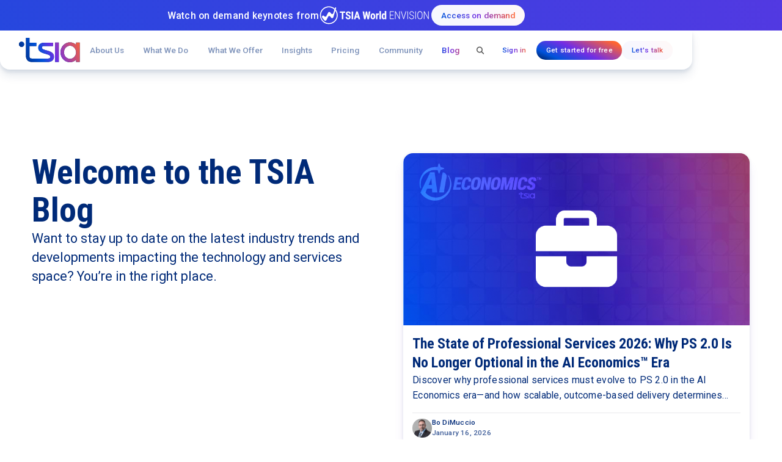

--- FILE ---
content_type: text/html
request_url: https://www.tsia.com/blog?searchtext=%2BOnline%20Support&rss=f785f6c7-01d1-4e42-87c8-26135a6f124d
body_size: 51787
content:
<!DOCTYPE html><!-- Last Published: Tue Jan 20 2026 22:53:01 GMT+0000 (Coordinated Universal Time) --><html data-wf-domain="www.tsia.com" data-wf-page="65fcaa7967a5853eab98093a" data-wf-site="658dbc804e944f22d8fdf0b5" data-wf-intellimize-customer-id="117613704" lang="en" data-wf-experiences="417234508"><head><meta charset="utf-8"/><title>Technology and Services Blog | TSIA</title><meta content="Stay informed with TSIA Blog, your go-to resource for tech executives to stay ahead on the latest trends in technology and services." name="description"/><meta content="Technology and Services Blog | TSIA" property="og:title"/><meta content="Stay informed with TSIA Blog, your go-to resource for tech executives to stay ahead on the latest trends in technology and services." property="og:description"/><meta content="https://cdn.prod.website-files.com/658dbc804e944f22d8fdf0b5/65bc03063437d306b4eabd2b_tsia-blog-og.png" property="og:image"/><meta content="Technology and Services Blog | TSIA" property="twitter:title"/><meta content="Stay informed with TSIA Blog, your go-to resource for tech executives to stay ahead on the latest trends in technology and services." property="twitter:description"/><meta content="https://cdn.prod.website-files.com/658dbc804e944f22d8fdf0b5/65bc03063437d306b4eabd2b_tsia-blog-og.png" property="twitter:image"/><meta property="og:type" content="website"/><meta content="summary_large_image" name="twitter:card"/><meta content="width=device-width, initial-scale=1" name="viewport"/><meta content="RVuFb84xo07PgSbvqLbRmzEqgb8OOURtrlQH9A-juM4" name="google-site-verification"/><link href="https://cdn.prod.website-files.com/658dbc804e944f22d8fdf0b5/css/tsia-new.shared.7c7f0a958.min.css" rel="stylesheet" type="text/css" integrity="sha384-fH8KlY8TT7sdv+L0XObXXw3iCBS070izlIuVvouVh/2uvnH6+hzbKhMQ8owIVAhK" crossorigin="anonymous"/><link href="https://fonts.googleapis.com" rel="preconnect"/><link href="https://fonts.gstatic.com" rel="preconnect" crossorigin="anonymous"/><script src="https://ajax.googleapis.com/ajax/libs/webfont/1.6.26/webfont.js" type="text/javascript"></script><script type="text/javascript">WebFont.load({  google: {    families: ["Roboto Condensed:300,regular,700,300italic,italic,700italic","Roboto:100,100italic,300,300italic,regular,italic,500,500italic,700,700italic,900,900italic"]  }});</script><script type="text/javascript">!function(o,c){var n=c.documentElement,t=" w-mod-";n.className+=t+"js",("ontouchstart"in o||o.DocumentTouch&&c instanceof DocumentTouch)&&(n.className+=t+"touch")}(window,document);</script><link href="https://cdn.prod.website-files.com/658dbc804e944f22d8fdf0b5/65b16db6b5eb7ea1f7a6fabf_tsia_logo_favicon_web.png" rel="shortcut icon" type="image/x-icon"/><link href="https://cdn.prod.website-files.com/658dbc804e944f22d8fdf0b5/658dc13591f6dc0c67b69715_tsia_logo_webclip.png" rel="apple-touch-icon"/><link href="https://www.tsia.com/blog" rel="canonical"/><style>.anti-flicker, .anti-flicker * {visibility: hidden !important; opacity: 0 !important;}</style><style>[data-wf-hidden-variation], [data-wf-hidden-variation] * {
        display: none !important;
      }</style><script type="text/javascript">localStorage.removeItem('intellimize_opt_out_117613704'); if (localStorage.getItem('intellimize_data_tracking_type') !== 'always') { localStorage.setItem('intellimize_data_tracking_type', 'always'); }</script><script type="text/javascript">(function(e){var s={r:[]};e.wf={r:s.r,ready:t=>{s.r.push(t)}}})(window)</script><script type="text/javascript">(function(e,t,p){var n=document.documentElement,s={p:[],r:[]},u={p:s.p,r:s.r,push:function(e){s.p.push(e)},ready:function(e){s.r.push(e)}};e.intellimize=u,n.className+=" "+p,setTimeout(function(){n.className=n.className.replace(RegExp(" ?"+p),"")},t)})(window, 4000, 'anti-flicker')</script><link href="https://cdn.intellimize.co/snippet/117613704.js" rel="preload" as="script"/><script type="text/javascript">var wfClientScript=document.createElement("script");wfClientScript.src="https://cdn.intellimize.co/snippet/117613704.js",wfClientScript.async=!0,wfClientScript.onerror=function(){document.documentElement.className=document.documentElement.className.replace(RegExp(" ?anti-flicker"),"")},document.head.appendChild(wfClientScript);</script><link href="https://api.intellimize.co" rel="preconnect" crossorigin="true"/><link href="https://log.intellimize.co" rel="preconnect" crossorigin="true"/><link href="https://117613704.intellimizeio.com" rel="preconnect"/><!-- Google Tag Manager -->
<script>(function(w,d,s,l,i){w[l]=w[l]||[];w[l].push({'gtm.start': new Date().getTime(),event:'gtm.js'});var f=d.getElementsByTagName(s)[0], j=d.createElement(s),dl=l!='dataLayer'?'&l='+l:'';j.async=true;j.src= 'https://www.googletagmanager.com/gtm.js?id='+i+dl;f.parentNode.insertBefore(j,f); })(window,document,'script','dataLayer','GTM-NFTHKCP');</script> <!-- End Google Tag Manager -->


<!-- Maze -->
<script>
  (function (m, a, z, e) {
    var s, t;
    try {
      t = m.sessionStorage.getItem('maze-us');
    } catch (err) {}

    if (!t) {
      t = new Date().getTime();
      try {
        m.sessionStorage.setItem('maze-us', t);
      } catch (err) {}
    }

    s = a.createElement('script');
    s.src = z + '?apiKey=' + e;
    s.async = true;
    a.getElementsByTagName('head')[0].appendChild(s);
    m.mazeUniversalSnippetApiKey = e;
  })(window, document, 'https://snippet.maze.co/maze-universal-loader.js', '37c4ce0b-c70d-415f-881e-9db40e8ac9d7');
</script>
<!-- End Maze -->

<!-- Marketo Munchkin -->
<script type="text/javascript">
  (function() {
    var didInit = false;
    function initMunchkin() {
      if(didInit === false) {
        didInit = true;
        Munchkin.init('123-NCK-839');
      }
    }
    var s = document.createElement('script');
    s.type = 'text/javascript';
    s.async = true;
    s.src = '//munchkin.marketo.net/munchkin.js';
    s.onreadystatechange = function() {
      if (this.readyState == 'complete' || this.readyState == 'loaded') {
        initMunchkin();
      }
    };
    s.onload = initMunchkin;
    document.getElementsByTagName('head')[0].appendChild(s);
  })();
</script>
<!-- End Marketo Munchkin -->


<!-- Tippy tooltips -->
<link rel="stylesheet" href="https://unpkg.com/tippy.js@6/animations/scale.css"/>

<!-- Please keep this css code to improve the font quality-->
<style>
  * {
    -webkit-font-smoothing: antialiased;
    -moz-osx-font-smoothing: grayscale;
    -webkit-appearance:none;
  }
  textarea { resize: none; }
</style>

<!-- Current Year Change -->
<script>
  document.addEventListener("DOMContentLoaded", function() { 
    const yrSpan = document.querySelector('.current-year');
    const currentYr = new Date().getFullYear();
    yrSpan.textContent = currentYr;
  });
</script>

<!-- [Attributes by Finsweet] Disable scrolling -->
<script defer src="https://cdn.jsdelivr.net/npm/@finsweet/attributes-scrolldisable@1/scrolldisable.js"></script>


<!-- Nav fix: adjust nav items on smaller screens before tablet breakpoint-->
<style>
  @media screen and (max-width: 1200px) and (min-width: 992px) {

    .nav_link {
      padding: 1.5rem 0.5rem;
      font-size: .8rem;
    }

  }


  @media screen and (max-width: 1280px) and (min-width: 992px) {
    .padding-global.for-nav {
      padding-left: 0;
      padding-right: 0;
    }
  }

</style>

<!-- [Attributes by Finsweet] CMS Load -->
<script async src="https://cdn.jsdelivr.net/npm/@finsweet/attributes-cmsload@1/cmsload.js"></script>

<!-- [Attributes by Finsweet] CMS Filter -->
<script async src="https://cdn.jsdelivr.net/npm/@finsweet/attributes-cmsfilter@1/cmsfilter.js"></script>

<!-- [Attributes by Finsweet] Query Param -->
<script defer src="https://cdn.jsdelivr.net/npm/@finsweet/attributes-queryparam@1/queryparam.js"></script><script src="https://cdn.jsdelivr.net/npm/@flowbase-co/boosters-countdown@2.0.0/dist/countdown.min.js" type="text/javascript" integrity="sha384-ev96zyS4tsNNLdwZSR0mdsDFKY1li/nNCyjVTLmcq0n43a3TL4EgWCxq881b3zai" crossorigin="anonymous"></script><script src="https://cdn.prod.website-files.com/658dbc804e944f22d8fdf0b5%2F6544eda5f000985a163a8687%2F6802b9ed69e2bb9d630dd6af%2Ffinsweetcomponentsconfig-1.0.6.js" type="module" async="" siteId="658dbc804e944f22d8fdf0b5" finsweet="components"></script></head><body><div class="page-wrapper"><div class="global-styles_wrapper"><div class="global-styles w-embed"><style>

/*
html { font-size: calc(0.625rem + 0.41666666666666663vw); }
  @media screen and (max-width:1920px) { html { font-size: calc(0.625rem + 0.41666666666666674vw); } }
  @media screen and (max-width:1440px) { html { font-size: calc(0.8126951092611863rem + 0.20811654526534862vw); } }
  @media screen and (max-width:479px) { html { font-size: calc(0.7494769874476988rem + 0.8368200836820083vw); } }
  */
  
  html { font-size: 1.125rem; }
  @media screen and (max-width:1920px) { html { font-size: calc(0.625rem + 0.41666666666666674vw); } }
  @media screen and (max-width:1440px) { html { font-size: calc(0.8126951092611863rem + 0.20811654526534862vw); } }
  @media screen and (max-width:479px) { html { font-size: calc(0.7494769874476988rem + 0.8368200836820083vw); } }
  
/* Make text look crisper and more legible in all browsers */
body {
  -webkit-font-smoothing: antialiased;
  -moz-osx-font-smoothing: grayscale;
  font-smoothing: antialiased;
  text-rendering: optimizeLegibility;
}

/* Focus state style for keyboard navigation for the focusable elements */
*[tabindex]:focus-visible,
  input[type="file"]:focus-visible {
   outline: 0.125rem solid #4d65ff;
   outline-offset: 0.125rem;
}

/* Hide Number Field Arrows - Chrome, Safari, Edge, Opera */
input::-webkit-outer-spin-button,
input::-webkit-inner-spin-button {
  -webkit-appearance: none;
  margin: 0;
}

/* Hide Number Field Arrows - Firefox */
input[type=number] {
  -moz-appearance: textfield;
}

/* Get rid of top margin on first element in any rich text element */
.w-richtext > :not(div):first-child, .w-richtext > div:first-child > :first-child {
  margin-top: 0 !important;
}

/* Get rid of bottom margin on last element in any rich text element */
.w-richtext>:last-child, .w-richtext ol li:last-child, .w-richtext ul li:last-child {
	margin-bottom: 0 !important;
}

/* Prevent all click and hover interaction with an element */
.pointer-events-off {
	pointer-events: none;
}

/* Enables all click and hover interaction with an element */
.pointer-events-on {
  pointer-events: auto;
}

/* Create a class of .div-square which maintains a 1:1 dimension of a div */
.div-square::after {
	content: "";
	display: block;
	padding-bottom: 100%;
}

/* Make sure containers never lose their center alignment */
.container-medium,.container-small, .container-large {
	margin-right: auto !important;
  margin-left: auto !important;
}

/* 
Make the following elements inherit typography styles from the parent and not have hardcoded values. 
Important: You will not be able to style for example "All Links" in Designer with this CSS applied.
Uncomment this CSS to use it in the project. Leave this message for future hand-off.
*/
/*
a,
.w-input,
.w-select,
.w-tab-link,
.w-nav-link,
.w-dropdown-btn,
.w-dropdown-toggle,
.w-dropdown-link {
  color: inherit;
  text-decoration: inherit;
  font-size: inherit;
}
*/

/* Apply "..." after 3 lines of text */
.text-style-3lines {
	display: -webkit-box;
	overflow: hidden;
	-webkit-line-clamp: 3;
	-webkit-box-orient: vertical;
}

/* Apply "..." after 2 lines of text */
.text-style-2lines {
	display: -webkit-box;
	overflow: hidden;
	-webkit-line-clamp: 2;
	-webkit-box-orient: vertical;
}

/* Apply "..." after 1 lines of text */
.text-style-1line {
	display: -webkit-box;
	overflow: hidden;
	-webkit-line-clamp: 1;
	-webkit-box-orient: vertical;
}

/* Adds inline flex display */
.display-inlineflex {
  display: inline-flex;
}

/* These classes are never overwritten */
.hide {
  display: none !important;
}

@media screen and (max-width: 991px) {
    .hide, .hide-tablet {
        display: none !important;
    }
}
  @media screen and (max-width: 767px) {
    .hide-mobile-landscape{
      display: none !important;
    }
}
  @media screen and (max-width: 479px) {
    .hide-mobile{
      display: none !important;
    }
}
 
.margin-0 {
  margin: 0rem !important;
}
  
.padding-0 {
  padding: 0rem !important;
}

.spacing-clean {
padding: 0rem !important;
margin: 0rem !important;
}

.margin-top {
  margin-right: 0rem !important;
  margin-bottom: 0rem !important;
  margin-left: 0rem !important;
}

.padding-top {
  padding-right: 0rem !important;
  padding-bottom: 0rem !important;
  padding-left: 0rem !important;
}
  
.margin-right {
  margin-top: 0rem !important;
  margin-bottom: 0rem !important;
  margin-left: 0rem !important;
}

.padding-right {
  padding-top: 0rem !important;
  padding-bottom: 0rem !important;
  padding-left: 0rem !important;
}

.margin-bottom {
  margin-top: 0rem !important;
  margin-right: 0rem !important;
  margin-left: 0rem !important;
}

.padding-bottom {
  padding-top: 0rem !important;
  padding-right: 0rem !important;
  padding-left: 0rem !important;
}

.margin-left {
  margin-top: 0rem !important;
  margin-right: 0rem !important;
  margin-bottom: 0rem !important;
}
  
.padding-left {
  padding-top: 0rem !important;
  padding-right: 0rem !important;
  padding-bottom: 0rem !important;
}
  
.margin-horizontal {
  margin-top: 0rem !important;
  margin-bottom: 0rem !important;
}

.padding-horizontal {
  padding-top: 0rem !important;
  padding-bottom: 0rem !important;
}

.margin-vertical {
  margin-right: 0rem !important;
  margin-left: 0rem !important;
}
  
.padding-vertical {
  padding-right: 0rem !important;
  padding-left: 0rem !important;
}

select {
	appearance: none;
}

/*Tooltip Styles*/
.tippy-box[data-theme~='tsia'] {
  color: #002A78;
  background-color: #F3F4FD;
}

.tippy-box[data-theme~='tsia'][data-placement^='top'] > .tippy-arrow::before {
  border-top-color: #F3F4FD;
}
.tippy-box[data-theme~='tsia'][data-placement^='bottom'] > .tippy-arrow::before {
  border-bottom-color: #F3F4FD;
}
.tippy-box[data-theme~='tsia'][data-placement^='left'] > .tippy-arrow::before {
  border-left-color: #F3F4FD;
}
.tippy-box[data-theme~='tsia'][data-placement^='right'] > .tippy-arrow::before {
  border-right-color: #F3F4FD;
}

@media (max-width: 467px) {
  [data-hidebr='mobile'] > br {
    display: none;
  }
}

@media (min-width: 991px) {
  .hide-desktop-only {
    display: none !important;
  }
}

/*.section.is--4{
 background-attachment: fixed !important
}*/
.section[class*="is--"] {
  background-attachment: fixed !important;
}
</style></div><div class="cookie-banner_wrapper"><div fs-consent-styledCategories="true" fs-consent-element="internal-component" class="fs-consent_component"><div fs-consent-element="banner" class="fs-consent_banner"><div class="fs-consent_banner_wrapper"><div class="cookie-banner_header"><div class="icon-embed-xsmall w-embed"><svg width="17" height="16" viewBox="0 0 17 16" fill="none" xmlns="http://www.w3.org/2000/svg">
<path d="M8.21875 0.53125L10.8125 0.90625C11.5 1 12.125 1.3125 12.625 1.8125L14.5312 3.625C15.0312 4.125 15.3438 4.75 15.4688 5.4375L15.9375 8.03125C16.0625 8.71875 15.9688 9.4375 15.6562 10.0625L14.5 12.4062C14.1875 13.0625 13.6875 13.5625 13.0938 13.9062L10.7812 15.125C10.1562 15.4688 9.4375 15.5938 8.75 15.4688L6.15625 15.125C5.46875 15.0312 4.84375 14.7188 4.34375 14.2188L2.4375 12.4062C1.9375 11.9062 1.625 11.2812 1.5 10.5938L1.03125 8C0.90625 7.3125 1 6.59375 1.3125 5.96875L2.46875 3.59375C2.78125 2.96875 3.28125 2.46875 3.875 2.125L6.1875 0.90625C6.8125 0.5625 7.53125 0.4375 8.21875 0.53125ZM7 4.5C6.4375 4.5 6 4.96875 6 5.5C6 6.0625 6.4375 6.5 7 6.5C7.53125 6.5 8 6.0625 8 5.5C8 4.96875 7.53125 4.5 7 4.5ZM5 10.5C5 11.0625 5.4375 11.5 6 11.5C6.53125 11.5 7 11.0625 7 10.5C7 9.96875 6.53125 9.5 6 9.5C5.4375 9.5 5 9.96875 5 10.5ZM12 8.5C11.4375 8.5 11 8.96875 11 9.5C11 10.0625 11.4375 10.5 12 10.5C12.5312 10.5 13 10.0625 13 9.5C13 8.96875 12.5312 8.5 12 8.5Z" fill="#002A78"/>
<path d="M8.21875 0.53125L10.8125 0.90625C11.5 1 12.125 1.3125 12.625 1.8125L14.5312 3.625C15.0312 4.125 15.3438 4.75 15.4688 5.4375L15.9375 8.03125C16.0625 8.71875 15.9688 9.4375 15.6562 10.0625L14.5 12.4062C14.1875 13.0625 13.6875 13.5625 13.0938 13.9062L10.7812 15.125C10.1562 15.4688 9.4375 15.5938 8.75 15.4688L6.15625 15.125C5.46875 15.0312 4.84375 14.7188 4.34375 14.2188L2.4375 12.4062C1.9375 11.9062 1.625 11.2812 1.5 10.5938L1.03125 8C0.90625 7.3125 1 6.59375 1.3125 5.96875L2.46875 3.59375C2.78125 2.96875 3.28125 2.46875 3.875 2.125L6.1875 0.90625C6.8125 0.5625 7.53125 0.4375 8.21875 0.53125ZM7 4.5C6.4375 4.5 6 4.96875 6 5.5C6 6.0625 6.4375 6.5 7 6.5C7.53125 6.5 8 6.0625 8 5.5C8 4.96875 7.53125 4.5 7 4.5ZM5 10.5C5 11.0625 5.4375 11.5 6 11.5C6.53125 11.5 7 11.0625 7 10.5C7 9.96875 6.53125 9.5 6 9.5C5.4375 9.5 5 9.96875 5 10.5ZM12 8.5C11.4375 8.5 11 8.96875 11 9.5C11 10.0625 11.4375 10.5 12 10.5C12.5312 10.5 13 10.0625 13 9.5C13 8.96875 12.5312 8.5 12 8.5Z" fill="url(#paint0_linear_1461_4794)"/>
<defs>
<linearGradient id="paint0_linear_1461_4794" x1="-1.74743" y1="18.0736" x2="20.3337" y2="-2.15385" gradientUnits="userSpaceOnUse">
<stop stop-color="#0053DB"/>
<stop offset="0.489583" stop-color="#732EE4"/>
<stop offset="1" stop-color="#FF6530"/>
</linearGradient>
</defs>
</svg></div><h2 class="title-size-medium text-color-darkblue">Cookie Settings</h2></div><p class="text-size-small">In order to provide complete functionality, this web site needs your explicit consent to store browser cookies. If you don&#x27;t allow cookies, you may not be able to use certain features of the web site including but not limited to: log in, buy products, see personalized content, switch between site cultures. It is recommended that you allow all cookies. View our <a href="/legal/legal-and-privacy" data-wf-native-id-path="f488b82e-1bed-9c24-1a71-e321f6c51a8a:08f29b7f-ee6e-1617-7059-396c8551d0e9:2d0c2bdd-9017-2833-c667-95b532080e4a" data-wf-ao-click-engagement-tracking="true" data-wf-element-id="2d0c2bdd-9017-2833-c667-95b532080e4a" data-wf-component-context="%5B%7B%22componentId%22%3A%222d3f7ed9-a64a-147c-7980-641a13c490c5%22%2C%22instanceId%22%3A%22f488b82e-1bed-9c24-1a71-e321f6c51a8a%22%7D%2C%7B%22componentId%22%3A%22ac3871c7-8694-8e7c-0aef-6cdf7bea8c53%22%2C%22instanceId%22%3A%2208f29b7f-ee6e-1617-7059-396c8551d0e9%22%7D%5D" class="link-underline text-color-darkblue-light">privacy policy</a>.</p><div fs-consent-element="internal-buttons-wrapper" class="fs-cc-banner_buttons-wrapper"><a fs-consent-element="allow" data-wf-native-id-path="f488b82e-1bed-9c24-1a71-e321f6c51a8a:08f29b7f-ee6e-1617-7059-396c8551d0e9:d6704177-8b2d-d1dc-fdc0-08249700af41" data-wf-ao-click-engagement-tracking="true" data-wf-element-id="d6704177-8b2d-d1dc-fdc0-08249700af41" data-wf-component-context="%5B%7B%22componentId%22%3A%222d3f7ed9-a64a-147c-7980-641a13c490c5%22%2C%22instanceId%22%3A%22f488b82e-1bed-9c24-1a71-e321f6c51a8a%22%7D%2C%7B%22componentId%22%3A%22ac3871c7-8694-8e7c-0aef-6cdf7bea8c53%22%2C%22instanceId%22%3A%2208f29b7f-ee6e-1617-7059-396c8551d0e9%22%7D%5D" href="#" class="button is-neutral is-small w-button">Accept</a><a fs-consent-element="deny" data-wf-native-id-path="f488b82e-1bed-9c24-1a71-e321f6c51a8a:08f29b7f-ee6e-1617-7059-396c8551d0e9:d6704177-8b2d-d1dc-fdc0-08249700af3f" data-wf-ao-click-engagement-tracking="true" data-wf-element-id="d6704177-8b2d-d1dc-fdc0-08249700af3f" data-wf-component-context="%5B%7B%22componentId%22%3A%222d3f7ed9-a64a-147c-7980-641a13c490c5%22%2C%22instanceId%22%3A%22f488b82e-1bed-9c24-1a71-e321f6c51a8a%22%7D%2C%7B%22componentId%22%3A%22ac3871c7-8694-8e7c-0aef-6cdf7bea8c53%22%2C%22instanceId%22%3A%2208f29b7f-ee6e-1617-7059-396c8551d0e9%22%7D%5D" href="#" class="button is-ghost is-small w-button">Reject</a><a fs-consent-element="open-preferences" data-wf-native-id-path="f488b82e-1bed-9c24-1a71-e321f6c51a8a:08f29b7f-ee6e-1617-7059-396c8551d0e9:d6704177-8b2d-d1dc-fdc0-08249700af3d" data-wf-ao-click-engagement-tracking="true" data-wf-element-id="d6704177-8b2d-d1dc-fdc0-08249700af3d" data-wf-component-context="%5B%7B%22componentId%22%3A%222d3f7ed9-a64a-147c-7980-641a13c490c5%22%2C%22instanceId%22%3A%22f488b82e-1bed-9c24-1a71-e321f6c51a8a%22%7D%2C%7B%22componentId%22%3A%22ac3871c7-8694-8e7c-0aef-6cdf7bea8c53%22%2C%22instanceId%22%3A%2208f29b7f-ee6e-1617-7059-396c8551d0e9%22%7D%5D" href="#" class="text-size-small link-underline _w-auto">Preferences</a></div></div></div><div fs-consent-element="preferences" class="fs-consent_prefs"><div class="fs-consent_prefs_wrapper"><div class="fs-consent_prefs_form-block w-form"><form id="email-form" name="email-form" data-name="Email Form" method="get" fs-consent-element="form" class="fs-consent_prefs_form" data-wf-page-id="65fcaa7967a5853eab98093a" data-wf-element-id="d6704177-8b2d-d1dc-fdc0-08249700af46" data-turnstile-sitekey="0x4AAAAAAAQTptj2So4dx43e"><div class="fs-consent_prefs_popup"><div class="fs-consent_prefs_header"><div class="fs-consent_prefs_heading"><strong>Manage Consent Preferences by Category</strong></div></div><div fs-consent-element="internal-categories-wrapper" class="fs-consent_prefs_list"><div fs-consent-element="internal-category-essential" class="fs-consent_prefs_option"><div class="fs-consent_checkbox_field-3"><div class="fs-consent_checkbox_label">Essentials</div><div><strong>Always active</strong></div></div><p class="fs-consent_prefs_description">Necessary for the site to function. Always On.<br/></p></div><div fs-consent-element="category-wrapper-marketing" class="fs-consent_prefs_option"><div class="fs-consent_checkbox_row"><div class="fs-consent_checkbox_label">Marketing</div><label data-wf-native-id-path="f488b82e-1bed-9c24-1a71-e321f6c51a8a:08f29b7f-ee6e-1617-7059-396c8551d0e9:d6704177-8b2d-d1dc-fdc0-08249700af5b" data-wf-ao-click-engagement-tracking="true" data-wf-element-id="d6704177-8b2d-d1dc-fdc0-08249700af5b" data-wf-component-context="%5B%7B%22componentId%22%3A%222d3f7ed9-a64a-147c-7980-641a13c490c5%22%2C%22instanceId%22%3A%22f488b82e-1bed-9c24-1a71-e321f6c51a8a%22%7D%2C%7B%22componentId%22%3A%22ac3871c7-8694-8e7c-0aef-6cdf7bea8c53%22%2C%22instanceId%22%3A%2208f29b7f-ee6e-1617-7059-396c8551d0e9%22%7D%5D" class="w-checkbox fs-consent_prefs_checkbox-field"><input type="checkbox" name="marketing-3" id="marketing-3" data-name="Marketing 3" fs-consent-element="checkbox-marketing" class="w-checkbox-input fs-consent_prefs_checkbox"/><span for="marketing-3" class="fs-consent_prefs_checkbox-label w-form-label">Marketing</span><div class="fs-consent_prefs_checkbox-toggle"></div></label></div><p class="fs-consent_prefs_description">Used for targeted advertising.<br/></p></div><div fs-consent-element="category-wrapper-personalization" class="fs-consent_prefs_option"><div class="fs-consent_checkbox_row"><div class="fs-consent_checkbox_label">Personalization</div><label data-wf-native-id-path="f488b82e-1bed-9c24-1a71-e321f6c51a8a:08f29b7f-ee6e-1617-7059-396c8551d0e9:d6704177-8b2d-d1dc-fdc0-08249700af67" data-wf-ao-click-engagement-tracking="true" data-wf-element-id="d6704177-8b2d-d1dc-fdc0-08249700af67" data-wf-component-context="%5B%7B%22componentId%22%3A%222d3f7ed9-a64a-147c-7980-641a13c490c5%22%2C%22instanceId%22%3A%22f488b82e-1bed-9c24-1a71-e321f6c51a8a%22%7D%2C%7B%22componentId%22%3A%22ac3871c7-8694-8e7c-0aef-6cdf7bea8c53%22%2C%22instanceId%22%3A%2208f29b7f-ee6e-1617-7059-396c8551d0e9%22%7D%5D" class="w-checkbox fs-consent_prefs_checkbox-field"><input type="checkbox" name="personalization-3" id="personalization-3" data-name="Personalization 3" fs-consent-element="checkbox-personalization" class="w-checkbox-input fs-consent_prefs_checkbox"/><span for="personalization-3" class="fs-consent_prefs_checkbox-label w-form-label">Personalization</span><div class="fs-consent_prefs_checkbox-toggle"></div></label></div><p class="fs-consent_prefs_description">Remembers your preferences and provides enhanced features.<br/></p></div><div fs-consent-element="category-wrapper-analytics" class="fs-consent_prefs_option"><div class="fs-consent_checkbox_row"><div class="fs-consent_checkbox_label">Analytics</div><label data-wf-native-id-path="f488b82e-1bed-9c24-1a71-e321f6c51a8a:08f29b7f-ee6e-1617-7059-396c8551d0e9:d6704177-8b2d-d1dc-fdc0-08249700af73" data-wf-ao-click-engagement-tracking="true" data-wf-element-id="d6704177-8b2d-d1dc-fdc0-08249700af73" data-wf-component-context="%5B%7B%22componentId%22%3A%222d3f7ed9-a64a-147c-7980-641a13c490c5%22%2C%22instanceId%22%3A%22f488b82e-1bed-9c24-1a71-e321f6c51a8a%22%7D%2C%7B%22componentId%22%3A%22ac3871c7-8694-8e7c-0aef-6cdf7bea8c53%22%2C%22instanceId%22%3A%2208f29b7f-ee6e-1617-7059-396c8551d0e9%22%7D%5D" class="w-checkbox fs-consent_prefs_checkbox-field"><input type="checkbox" name="analytics-3" id="analytics-3" data-name="Analytics 3" fs-consent-element="checkbox-analytics" class="w-checkbox-input fs-consent_prefs_checkbox"/><span for="analytics-3" class="fs-consent_prefs_checkbox-label w-form-label">Analytics</span><div class="fs-consent_prefs_checkbox-toggle"></div></label></div><p class="fs-consent_prefs_description">Measures usage and improves your experience.<br/></p></div></div><div class="fs-consent_prefs_buttons"><a fs-consent-element="deny" data-wf-native-id-path="f488b82e-1bed-9c24-1a71-e321f6c51a8a:08f29b7f-ee6e-1617-7059-396c8551d0e9:d6704177-8b2d-d1dc-fdc0-08249700af7c" data-wf-ao-click-engagement-tracking="true" data-wf-element-id="d6704177-8b2d-d1dc-fdc0-08249700af7c" data-wf-component-context="%5B%7B%22componentId%22%3A%222d3f7ed9-a64a-147c-7980-641a13c490c5%22%2C%22instanceId%22%3A%22f488b82e-1bed-9c24-1a71-e321f6c51a8a%22%7D%2C%7B%22componentId%22%3A%22ac3871c7-8694-8e7c-0aef-6cdf7bea8c53%22%2C%22instanceId%22%3A%2208f29b7f-ee6e-1617-7059-396c8551d0e9%22%7D%5D" href="#" class="fs-consent_decline w-button">Reject All</a><a fs-consent-element="allow" data-wf-native-id-path="f488b82e-1bed-9c24-1a71-e321f6c51a8a:08f29b7f-ee6e-1617-7059-396c8551d0e9:d6704177-8b2d-d1dc-fdc0-08249700af7e" data-wf-ao-click-engagement-tracking="true" data-wf-element-id="d6704177-8b2d-d1dc-fdc0-08249700af7e" data-wf-component-context="%5B%7B%22componentId%22%3A%222d3f7ed9-a64a-147c-7980-641a13c490c5%22%2C%22instanceId%22%3A%22f488b82e-1bed-9c24-1a71-e321f6c51a8a%22%7D%2C%7B%22componentId%22%3A%22ac3871c7-8694-8e7c-0aef-6cdf7bea8c53%22%2C%22instanceId%22%3A%2208f29b7f-ee6e-1617-7059-396c8551d0e9%22%7D%5D" href="#" class="fs-consent_allow w-button">Accept All</a><input type="submit" data-wait="Please wait..." data-wf-native-id-path="f488b82e-1bed-9c24-1a71-e321f6c51a8a:08f29b7f-ee6e-1617-7059-396c8551d0e9:d6704177-8b2d-d1dc-fdc0-08249700af80" data-wf-ao-click-engagement-tracking="true" data-wf-element-id="d6704177-8b2d-d1dc-fdc0-08249700af80" data-wf-component-context="%5B%7B%22componentId%22%3A%222d3f7ed9-a64a-147c-7980-641a13c490c5%22%2C%22instanceId%22%3A%22f488b82e-1bed-9c24-1a71-e321f6c51a8a%22%7D%2C%7B%22componentId%22%3A%22ac3871c7-8694-8e7c-0aef-6cdf7bea8c53%22%2C%22instanceId%22%3A%2208f29b7f-ee6e-1617-7059-396c8551d0e9%22%7D%5D" class="fs-consent_prefs_submit w-button" value="Save Preferences"/></div><div fs-consent-element="close" class="fs-consent_prefs_close"><div class="fs-consent_prefs_close-icon w-embed"><svg width="100%" height="100%" viewBox="0 0 16 17" fill="none" xmlns="http://www.w3.org/2000/svg"><g><path id="icon" d="M3.41424 2.25L2.00003 3.66421L6.58582 8.25L1.99988 12.8359L3.41409 14.2502L8.00003 9.66421L12.5854 14.2496L13.9996 12.8354L9.41424 8.25L13.9995 3.66476L12.5853 2.25055L8.00003 6.83579L3.41424 2.25Z" fill="currentColor"></path></g></svg></div></div></div></form><div class="w-form-done"><div>Thank you! Your submission has been received!</div></div><div class="w-form-fail"><div>Oops! Something went wrong while submitting the form.</div></div></div><div fs-consent-element="close" class="fs-consent_prefs_overlay"></div></div></div></div></div></div><div data-animation="default" data-collapse="medium" data-duration="400" data-easing="ease" data-easing2="ease" role="banner" class="nav_component w-nav"><div data-wf-style-experience-417234508="" class="info-banner_envision_component"><div class="div-block-21"><div class="text-size-regular text-color-white text-weight-medium">Watch on demand keynotes from</div><div class="info-banner-embed w-embed"><svg width="184" height="30" viewBox="0 0 184 30" fill="none" xmlns="http://www.w3.org/2000/svg">
<path d="M16.258 29.4763C8.22693 29.4763 1.70898 22.9583 1.70898 14.9273C1.70898 6.89624 8.22693 0.378296 16.258 0.378296C24.289 0.378296 30.8069 6.89624 30.8069 14.9273C30.8069 22.9583 24.2599 29.4763 16.258 29.4763ZM16.258 2.00778C9.12896 2.00778 3.33847 7.79828 3.33847 14.9273C3.33847 22.0563 9.12896 27.8468 16.258 27.8468C23.387 27.8468 29.1775 22.0563 29.1775 14.9273C29.1775 7.79828 23.3579 2.00778 16.258 2.00778Z" fill="white"/>
<path d="M26.2968 2.76439L23.5325 11.6684C23.0669 13.2106 21.03 13.5888 20.0407 12.3085L18.5276 10.3299C17.6256 9.16594 15.8215 9.34053 15.1523 10.6208L12.2425 16.2949C11.5732 17.6043 9.76914 17.7498 8.8671 16.615L8.63432 16.324C7.4413 14.7818 4.99707 15.6257 4.99707 17.5753C4.99707 18.0117 5.14256 18.4482 5.40444 18.8265L8.8962 23.2785C9.79823 24.4424 11.6023 24.2678 12.2716 22.9584L15.1814 17.2843C15.8506 15.9749 17.6547 15.8294 18.5567 16.9933L20.0698 18.972C21.0591 20.2523 23.096 19.9031 23.5616 18.3318L28.1881 3.34635C28.2172 3.25905 28.2172 3.14266 28.2172 3.05537C28.2172 1.94965 26.6169 1.68776 26.2968 2.76439Z" fill="white"/>
<path d="M43.0862 10.9408H39.9436V21.4743H37.383V10.9408H34.2986V8.81665H43.0571V10.9408H43.0862Z" fill="white"/>
<path d="M49.4587 18.128C49.4587 17.6043 49.3423 17.226 49.0513 16.9641C48.7604 16.7022 48.2948 16.4403 47.6255 16.1494C46.3452 15.6547 45.4432 15.1018 44.8903 14.4617C44.3375 13.8215 44.0465 13.065 44.0465 12.1629C44.0465 11.2609 44.4248 10.2425 45.1813 9.60232C45.9379 8.96217 46.8981 8.64209 48.062 8.64209C49.2259 8.64209 49.546 8.81668 50.128 9.13675C50.739 9.45683 51.2046 9.9224 51.5247 10.5335C51.8447 11.1154 52.0193 11.8138 52.0193 12.5703H49.4587C49.4587 11.9884 49.3423 11.5228 49.0804 11.2318C48.8186 10.9117 48.4694 10.7662 47.9747 10.7662C47.48 10.7662 47.1891 10.9117 46.9272 11.1736C46.6653 11.4355 46.5489 11.7847 46.5489 12.2502C46.5489 12.7158 46.6944 12.9195 46.9563 13.1814C47.2182 13.4433 47.7128 13.7633 48.4403 14.0543C49.6624 14.4908 50.5644 15.0436 51.1173 15.6838C51.6702 16.324 51.9611 17.1678 51.9611 18.1571C51.9611 19.1465 51.612 20.1067 50.9136 20.7468C50.2153 21.3579 49.255 21.678 48.062 21.678C46.869 21.678 46.4907 21.5034 45.8215 21.1833C45.1522 20.8341 44.6284 20.3686 44.2502 19.7284C43.8719 19.0883 43.6682 18.3608 43.6682 17.517H46.2288C46.2288 18.2444 46.3743 18.7682 46.6653 19.1174C46.9563 19.4374 47.4219 19.612 48.062 19.612C49.0222 19.5538 49.4587 19.0883 49.4587 18.128Z" fill="white"/>
<path d="M56.0928 21.4452H53.5322V8.81665H56.0928V21.4452Z" fill="white"/>
<path d="M64.124 18.8555H60.6322L59.9629 21.4452H57.2568L61.2142 8.7876H63.542L67.5284 21.4452H64.7932L64.124 18.8555ZM61.2142 16.7313H63.5711L62.3781 12.2212L61.2142 16.7313Z" fill="white"/>
<path d="M80.4479 16.7604L81.6409 8.8167H84.1724L81.9028 21.4452H79.3421L77.8582 13.9961L76.4033 21.4452H73.8426L71.573 8.7876H74.1336L75.3266 16.7313L76.8106 8.7876H78.9639L80.4479 16.7604Z" fill="white"/>
<path d="M84.5798 16.4403C84.5798 15.0145 84.8999 13.9088 85.5983 13.0941C86.2675 12.2793 87.1987 11.8719 88.3917 11.8719C89.5847 11.8719 90.5158 12.2793 91.1851 13.0941C91.8543 13.9088 92.2035 15.0436 92.2035 16.4694V17.0805C92.2035 18.5063 91.8834 19.6411 91.2142 20.4267C90.5449 21.2415 89.6138 21.6489 88.4208 21.6489C87.2278 21.6489 86.2675 21.2415 85.5983 20.4267C84.929 19.612 84.5798 18.5063 84.5798 17.0514V16.4403ZM87.0241 17.0805C87.0241 18.7682 87.4605 19.612 88.3626 19.612C89.2646 19.612 89.6429 18.9137 89.7011 17.517V16.4985C89.7011 15.6256 89.5847 15.0145 89.3519 14.5781C89.1191 14.1707 88.7699 13.967 88.3335 13.967C87.897 13.967 87.606 14.1707 87.3441 14.5781C87.1114 14.9854 86.995 15.6256 86.995 16.4985V17.0805H87.0241Z" fill="white"/>
<path d="M98.0522 14.4326L97.2374 14.3744C96.5682 14.3744 96.1026 14.6654 95.8698 15.2473V21.4743H93.3965V12.0465H95.7243L95.7825 13.065C96.1608 12.2793 96.7136 11.8719 97.3829 11.8719C98.0522 11.8719 97.8776 11.901 98.0522 11.9883V14.4326Z" fill="white"/>
<path d="M101.573 21.4452H99.0999V8.11829H101.573V21.4452Z" fill="white"/>
<path d="M102.853 16.4694C102.853 14.9272 103.115 13.7924 103.639 13.0067C104.163 12.2211 104.919 11.8719 105.909 11.8719C106.898 11.8719 107.247 12.192 107.713 12.8031V8.11829H110.186V21.4743H107.945L107.829 20.514C107.334 21.2706 106.665 21.6488 105.88 21.6488C105.094 21.6488 104.134 21.2706 103.61 20.514C103.086 19.7575 102.824 18.6517 102.824 17.1969V16.4694H102.853ZM105.327 17.0805C105.327 18.0116 105.414 18.6517 105.618 19.03C105.821 19.4083 106.141 19.5829 106.607 19.5829C107.073 19.5829 107.451 19.3501 107.713 18.9427V14.6362C107.48 14.1707 107.102 13.9379 106.607 13.9379C106.112 13.9379 105.821 14.1125 105.618 14.4907C105.414 14.8399 105.298 15.5092 105.298 16.4403C105.327 16.4403 105.327 17.0805 105.327 17.0805Z" fill="white"/>
<path d="M121.971 15.1891H117.053V20.3394H122.727V21.2706H116.064V8.58386H122.669V9.515H117.053V14.258H121.971V15.1891Z" fill="white"/>
<path d="M132.591 21.2706H131.602L125.608 10.4752V21.2706H124.619V8.58386H125.608L131.602 19.4083V8.58386H132.591V21.2706Z" fill="white"/>
<path d="M138.586 19.6702V19.8157C138.615 19.8157 138.644 19.6702 138.644 19.6702L141.961 8.58386H143.067L139.11 21.2706H138.179L134.221 8.58386H135.298L138.586 19.6702Z" fill="white"/>
<path d="M145.831 21.2706H144.842V8.58386H145.831V21.2706Z" fill="white"/>
<path d="M154.648 18.1571C154.648 17.4587 154.444 16.9059 154.037 16.4694C153.629 16.0329 152.873 15.6837 151.767 15.3055C150.661 14.9272 149.847 14.5198 149.323 14.0543C148.654 13.4723 148.305 12.6576 148.305 11.6973C148.305 10.7371 148.625 9.95145 149.294 9.34039C149.963 8.72933 150.836 8.43835 151.884 8.43835C152.931 8.43835 153.833 8.78753 154.532 9.48588C155.201 10.1842 155.55 11.1154 155.55 12.2211H154.561C154.561 11.3772 154.328 10.6789 153.833 10.1551C153.338 9.63137 152.698 9.36949 151.884 9.36949C151.069 9.36949 150.458 9.57318 149.992 10.0096C149.527 10.4461 149.294 10.999 149.294 11.6973C149.294 12.3957 149.527 12.8612 149.934 13.2686C150.371 13.676 151.069 14.0252 152 14.3452C152.931 14.6653 153.688 14.9854 154.153 15.3346C154.648 15.6837 154.997 16.062 155.23 16.5276C155.463 16.9932 155.579 17.5169 155.579 18.1571C155.579 19.1464 155.23 19.9611 154.561 20.5431C153.891 21.1542 153.018 21.4451 151.913 21.4451C150.807 21.4451 150.487 21.2997 149.876 20.9796C149.265 20.6595 148.77 20.223 148.45 19.6702C148.101 19.0882 147.926 18.419 147.926 17.6333H148.916C148.916 18.5353 149.177 19.2337 149.73 19.7284C150.283 20.2521 151.011 20.4849 151.913 20.4849C152.815 20.4849 153.368 20.2812 153.833 19.8448C154.415 19.4374 154.648 18.8554 154.648 18.1571Z" fill="white"/>
<path d="M158.78 21.2706H157.791V8.58386H158.78V21.2706Z" fill="white"/>
<path d="M169.517 16.2948C169.517 17.9243 169.168 19.2046 168.44 20.0776C167.713 20.9796 166.724 21.4161 165.414 21.4161C164.105 21.4161 163.115 20.9796 162.388 20.0776C161.66 19.1755 161.282 17.9243 161.282 16.2948V13.5305C161.282 11.901 161.631 10.6207 162.359 9.71868C163.086 8.81664 164.076 8.35107 165.356 8.35107C166.636 8.35107 167.655 8.81664 168.382 9.71868C169.11 10.6207 169.459 11.901 169.459 13.5305L169.517 16.2948ZM168.528 13.5596C168.528 12.1629 168.266 11.1154 167.713 10.4461C167.189 9.74778 166.403 9.3986 165.414 9.3986C164.425 9.3986 163.697 9.74778 163.144 10.417C162.592 11.0863 162.33 12.1338 162.301 13.4723V16.3239C162.301 17.7206 162.592 18.7681 163.115 19.4665C163.668 20.1648 164.425 20.514 165.414 20.514C166.403 20.514 167.189 20.1648 167.713 19.4665C168.237 18.7681 168.499 17.7206 168.499 16.3239V13.5596H168.528Z" fill="white"/>
<path d="M179.847 21.2706H178.857L172.863 10.4752V21.2706H171.874V8.58386H172.863L178.857 19.4083V8.58386H179.847V21.2706Z" fill="white"/>
</svg></div></div><div class="info-banner-embed hide w-embed"><svg width="188" height="30" viewBox="0 0 188 30" fill="none" xmlns="http://www.w3.org/2000/svg">
<g clip-path="url(#clip0_14129_2836)">
<path d="M43.0905 10.4924H39.8651V21.3419H37.2219V10.4924H34.0498V8.29785H43.0905V10.4924Z" fill="white"/>
<path d="M49.6601 17.9196C49.6601 17.3876 49.5248 16.9864 49.2527 16.7144C48.9806 16.4424 48.4867 16.1612 47.7692 15.8679C46.4606 15.3725 45.5197 14.7919 44.9467 14.1247C44.3737 13.4591 44.0864 12.6718 44.0864 11.7645C44.0864 10.6658 44.4755 9.78279 45.2552 9.11713C46.035 8.45148 47.0245 8.11865 48.2252 8.11865C49.0262 8.11865 49.7391 8.28735 50.3668 8.62473C50.9946 8.96212 51.4764 9.43932 51.8138 10.0533C52.1513 10.6688 52.32 11.3679 52.32 12.149H49.695C49.695 11.5396 49.5658 11.0761 49.3059 10.7554C49.046 10.4363 48.6706 10.2767 48.1811 10.2767C47.7206 10.2767 47.3634 10.412 47.1065 10.684C46.8497 10.956 46.7205 11.3223 46.7205 11.7813C46.7205 12.1399 46.8633 12.4636 47.1506 12.7539C47.4379 13.0442 47.9456 13.3436 48.6736 13.6536C49.9458 14.1141 50.8699 14.6779 51.446 15.3466C52.0221 16.0153 52.3109 16.8664 52.3109 17.8998C52.3109 19.0351 51.9491 19.9211 51.2271 20.5609C50.5036 21.2007 49.5217 21.5199 48.2799 21.5199C47.4379 21.5199 46.6703 21.3466 45.9772 21.0001C45.2841 20.6536 44.7415 20.1582 44.3509 19.5123C43.9602 18.8679 43.7642 18.1065 43.7642 17.2281H46.4074C46.4074 17.9804 46.5533 18.5275 46.8466 18.8679C47.1385 19.2083 47.6172 19.3785 48.2799 19.3785C49.1995 19.3785 49.6601 18.8922 49.6601 17.918V17.9196Z" fill="white"/>
<path d="M56.4978 21.3419H53.8638V8.29785H56.4978V21.3419Z" fill="white"/>
<path d="M64.7879 18.6717H61.1947L60.4955 21.3419H57.7095L61.786 8.29785H64.1966L68.3005 21.3419H65.4871L64.7879 18.6717V18.6717ZM61.7678 16.4772H64.2042L62.9852 11.8282L61.7662 16.4772H61.7678Z" fill="white"/>
<path d="M81.5997 16.4954L82.8354 8.29785H85.4421L83.1211 21.3419H80.4779L78.9549 13.655L77.4502 21.3419H74.7979L72.4678 8.29785H75.0927L76.3209 16.4863L77.853 8.29785H80.066L81.5981 16.4954H81.5997Z" fill="white"/>
<path d="M85.8574 16.181C85.8574 14.7114 86.204 13.5594 86.8971 12.7235C87.5902 11.8877 88.5493 11.4697 89.7728 11.4697C90.9964 11.4697 91.9737 11.8877 92.6668 12.7235C93.3599 13.5594 93.7065 14.719 93.7065 16.1992V16.8178C93.7065 18.2934 93.3629 19.4454 92.6759 20.2752C91.9889 21.105 91.0268 21.5199 89.7911 21.5199C88.5553 21.5199 87.5826 21.1035 86.8925 20.2706C86.2025 19.4378 85.8574 18.2798 85.8574 16.7995V16.181ZM88.4018 16.8178C88.4018 18.5503 88.8639 19.415 89.7911 19.415C90.6453 19.415 91.1043 18.6931 91.1712 17.2463L91.1803 16.181C91.1803 15.2965 91.0572 14.6415 90.8125 14.2144C90.5678 13.7874 90.2212 13.5746 89.7728 13.5746C89.3244 13.5746 89.0068 13.7889 88.7651 14.2144C88.5234 14.6415 88.4018 15.2965 88.4018 16.181V16.8178Z" fill="white"/>
<path d="M99.7563 14.0943L98.9142 14.0229C98.2211 14.0229 97.753 14.3269 97.5083 14.9363V21.3421H94.9639V11.6491H97.3563L97.4277 12.6977C97.8275 11.8801 98.3807 11.4697 99.086 11.4697C99.3733 11.4697 99.6058 11.5092 99.7852 11.5867L99.7578 14.0959L99.7563 14.0943Z" fill="white"/>
<path d="M103.404 21.342H100.859V7.58057H103.404V21.3404V21.342Z" fill="white"/>
<path d="M104.714 16.1991C104.714 14.6109 104.983 13.4255 105.521 12.6428C106.059 11.8601 106.84 11.4696 107.868 11.4696C108.614 11.4696 109.236 11.7918 109.731 12.4377V7.58203H112.285V21.3419H109.982L109.865 20.3571C109.345 21.1337 108.676 21.5212 107.859 21.5212C106.843 21.5212 106.068 21.1337 105.533 20.3571C104.998 19.5805 104.725 18.4392 104.714 16.9346V16.2006V16.1991ZM107.258 16.8343C107.258 17.7902 107.36 18.4574 107.562 18.8358C107.766 19.2158 108.109 19.4042 108.593 19.4042C109.076 19.4042 109.474 19.1808 109.731 18.7325V14.307C109.48 13.8298 109.103 13.5896 108.602 13.5896C108.135 13.5896 107.796 13.7781 107.58 14.1535C107.365 14.5304 107.258 15.1991 107.258 16.1595V16.8313V16.8343Z" fill="white"/>
<path d="M119.396 21.342H118.371V8.26758H119.396V21.342Z" fill="white"/>
<path d="M130.587 21.342H129.563L123.393 10.2083V21.342H122.361V8.26758H123.393L129.572 19.4196V8.26758H130.587V21.342V21.342Z" fill="white"/>
<path d="M140.602 9.23718H136.884V21.3405H135.852V9.23718H132.144V8.26758H140.604V9.23718H140.602Z" fill="white"/>
<path d="M148.489 15.0837H143.415V20.3907H149.252V21.342H142.391V8.26758H149.206V9.23718H143.414V14.1308H148.487V15.0822L148.489 15.0837Z" fill="white"/>
<path d="M155.288 15.8998H152.234V21.3405H151.202V8.26758H154.785C155.976 8.26758 156.899 8.608 157.556 9.28733C158.211 9.96667 158.539 10.9104 158.539 12.1202C158.539 12.9636 158.335 13.7053 157.928 14.342C157.521 14.9803 156.973 15.4211 156.285 15.6658L159.006 21.2235V21.3405H157.91L155.288 15.8998V15.8998ZM152.234 14.9484H154.964C155.736 14.9484 156.353 14.684 156.814 14.1536C157.274 13.6232 157.505 12.9454 157.505 12.1202C157.505 11.2037 157.265 10.4955 156.786 9.9925C156.308 9.48946 155.637 9.2387 154.776 9.2387H152.234V14.9499V14.9484Z" fill="white"/>
<path d="M166.964 17.687H162.061L160.946 21.342H159.878L164.044 8.26758H164.996L169.163 21.342H168.095L166.964 17.687V17.687ZM162.357 16.7265H166.668L164.512 9.71439L162.357 16.7265V16.7265Z" fill="white"/>
<path d="M178.533 17.2644C178.437 18.731 178.042 19.807 177.347 20.4924C176.653 21.1778 175.692 21.5197 174.464 21.5197C173.236 21.5197 172.204 21.0425 171.474 20.0881C170.743 19.1337 170.375 17.8359 170.369 16.196V13.3587C170.369 11.7128 170.742 10.4225 171.488 9.48935C172.233 8.55622 173.252 8.08813 174.546 8.08813C175.768 8.08813 176.713 8.43768 177.384 9.13829C178.054 9.83889 178.437 10.9134 178.533 12.3617H177.492C177.396 11.1763 177.116 10.3298 176.653 9.82066C176.189 9.31154 175.487 9.05774 174.546 9.05774C173.558 9.05774 172.789 9.42552 172.239 10.1626C171.688 10.8997 171.412 11.9681 171.412 13.3678V16.1687C171.412 17.5577 171.678 18.6383 172.211 19.4103C172.743 20.1824 173.496 20.5684 174.465 20.5684C175.484 20.5684 176.219 20.3146 176.674 19.8055C177.128 19.2963 177.402 18.4498 177.492 17.2644H178.533V17.2644Z" fill="white"/>
<path d="M188.001 9.23718H184.283V21.3405H183.251V9.23718H179.542V8.26758H188.002V9.23718H188.001Z" fill="white"/>
<path d="M15.0019 30C6.73035 30 0 23.2705 0 15C0 6.72948 6.73035 0 15.0019 0C23.2735 0 30.0039 6.72948 30.0039 15C30.0039 23.2705 23.2735 30 15.0019 30ZM15.0019 1.67173C7.65144 1.67173 1.67195 7.65046 1.67195 15C1.67195 22.3495 7.65144 28.3283 15.0019 28.3283C22.3524 28.3283 28.3319 22.3495 28.3319 15C28.3319 7.65046 22.3524 1.67173 15.0019 1.67173Z" fill="white"/>
<path d="M25.3543 2.4742L22.5318 11.6323C22.0393 13.231 19.9478 13.6095 18.9264 12.2842L17.3639 10.2569C16.4413 9.05931 14.5854 9.228 13.8939 10.573L10.8859 16.4286C10.1943 17.7736 8.33996 17.9423 7.41582 16.7447L7.18479 16.4453C5.96123 14.8572 3.42139 15.7234 3.42139 17.7265C3.42139 18.19 3.5749 18.6414 3.85761 19.0076L7.41582 23.6247C8.33844 24.8222 10.1943 24.6535 10.8859 23.3086L13.8939 17.4529C14.5854 16.1079 16.4398 15.9392 17.3639 17.1368L18.9264 19.1642C19.9478 20.4894 22.0393 20.1125 22.5318 18.5122L27.2923 3.06995C27.3227 2.97268 27.3379 2.87238 27.3379 2.77207C27.3379 1.60946 25.6978 1.36174 25.3558 2.4742H25.3543Z" fill="white"/>
</g>
<defs>
<clipPath id="clip0_14129_2836">
<rect width="188" height="30" fill="white"/>
</clipPath>
</defs>
</svg></div><div class="text-size-regular text-color-white text-weight-medium hide">• Las Vegas • Oct 20-22, 2025</div><a data-wf-native-id-path="7014b30c-ba70-184d-b2dc-d128ecf09a55:87014f00-eaa3-c5aa-562b-40b3fdc6e31c" data-wf-ao-click-engagement-tracking="true" data-wf-element-id="87014f00-eaa3-c5aa-562b-40b3fdc6e31c" data-wf-component-context="%5B%7B%22componentId%22%3A%220e3b1b51-3a41-2f1b-093e-ad969ce5be8d%22%2C%22instanceId%22%3A%227014b30c-ba70-184d-b2dc-d128ecf09a55%22%7D%5D" href="/conference/events#keynotes" class="button is-secondary is-small w-inline-block"><div class="button-text label-size-large">Access on demand</div></a></div><div data-wf-style-experience-417234508="" class="info-banner_envision_component hide"><div class="div-block-21"><div class="text-size-regular text-color-white text-weight-medium">AI: The end or <em>ERA</em> of services?</div><div class="info-banner-embed w-embed"><svg width="184" height="30" viewBox="0 0 184 30" fill="none" xmlns="http://www.w3.org/2000/svg">
<path d="M16.258 29.4763C8.22693 29.4763 1.70898 22.9583 1.70898 14.9273C1.70898 6.89624 8.22693 0.378296 16.258 0.378296C24.289 0.378296 30.8069 6.89624 30.8069 14.9273C30.8069 22.9583 24.2599 29.4763 16.258 29.4763ZM16.258 2.00778C9.12896 2.00778 3.33847 7.79828 3.33847 14.9273C3.33847 22.0563 9.12896 27.8468 16.258 27.8468C23.387 27.8468 29.1775 22.0563 29.1775 14.9273C29.1775 7.79828 23.3579 2.00778 16.258 2.00778Z" fill="white"/>
<path d="M26.2968 2.76439L23.5325 11.6684C23.0669 13.2106 21.03 13.5888 20.0407 12.3085L18.5276 10.3299C17.6256 9.16594 15.8215 9.34053 15.1523 10.6208L12.2425 16.2949C11.5732 17.6043 9.76914 17.7498 8.8671 16.615L8.63432 16.324C7.4413 14.7818 4.99707 15.6257 4.99707 17.5753C4.99707 18.0117 5.14256 18.4482 5.40444 18.8265L8.8962 23.2785C9.79823 24.4424 11.6023 24.2678 12.2716 22.9584L15.1814 17.2843C15.8506 15.9749 17.6547 15.8294 18.5567 16.9933L20.0698 18.972C21.0591 20.2523 23.096 19.9031 23.5616 18.3318L28.1881 3.34635C28.2172 3.25905 28.2172 3.14266 28.2172 3.05537C28.2172 1.94965 26.6169 1.68776 26.2968 2.76439Z" fill="white"/>
<path d="M43.0862 10.9408H39.9436V21.4743H37.383V10.9408H34.2986V8.81665H43.0571V10.9408H43.0862Z" fill="white"/>
<path d="M49.4587 18.128C49.4587 17.6043 49.3423 17.226 49.0513 16.9641C48.7604 16.7022 48.2948 16.4403 47.6255 16.1494C46.3452 15.6547 45.4432 15.1018 44.8903 14.4617C44.3375 13.8215 44.0465 13.065 44.0465 12.1629C44.0465 11.2609 44.4248 10.2425 45.1813 9.60232C45.9379 8.96217 46.8981 8.64209 48.062 8.64209C49.2259 8.64209 49.546 8.81668 50.128 9.13675C50.739 9.45683 51.2046 9.9224 51.5247 10.5335C51.8447 11.1154 52.0193 11.8138 52.0193 12.5703H49.4587C49.4587 11.9884 49.3423 11.5228 49.0804 11.2318C48.8186 10.9117 48.4694 10.7662 47.9747 10.7662C47.48 10.7662 47.1891 10.9117 46.9272 11.1736C46.6653 11.4355 46.5489 11.7847 46.5489 12.2502C46.5489 12.7158 46.6944 12.9195 46.9563 13.1814C47.2182 13.4433 47.7128 13.7633 48.4403 14.0543C49.6624 14.4908 50.5644 15.0436 51.1173 15.6838C51.6702 16.324 51.9611 17.1678 51.9611 18.1571C51.9611 19.1465 51.612 20.1067 50.9136 20.7468C50.2153 21.3579 49.255 21.678 48.062 21.678C46.869 21.678 46.4907 21.5034 45.8215 21.1833C45.1522 20.8341 44.6284 20.3686 44.2502 19.7284C43.8719 19.0883 43.6682 18.3608 43.6682 17.517H46.2288C46.2288 18.2444 46.3743 18.7682 46.6653 19.1174C46.9563 19.4374 47.4219 19.612 48.062 19.612C49.0222 19.5538 49.4587 19.0883 49.4587 18.128Z" fill="white"/>
<path d="M56.0928 21.4452H53.5322V8.81665H56.0928V21.4452Z" fill="white"/>
<path d="M64.124 18.8555H60.6322L59.9629 21.4452H57.2568L61.2142 8.7876H63.542L67.5284 21.4452H64.7932L64.124 18.8555ZM61.2142 16.7313H63.5711L62.3781 12.2212L61.2142 16.7313Z" fill="white"/>
<path d="M80.4479 16.7604L81.6409 8.8167H84.1724L81.9028 21.4452H79.3421L77.8582 13.9961L76.4033 21.4452H73.8426L71.573 8.7876H74.1336L75.3266 16.7313L76.8106 8.7876H78.9639L80.4479 16.7604Z" fill="white"/>
<path d="M84.5798 16.4403C84.5798 15.0145 84.8999 13.9088 85.5983 13.0941C86.2675 12.2793 87.1987 11.8719 88.3917 11.8719C89.5847 11.8719 90.5158 12.2793 91.1851 13.0941C91.8543 13.9088 92.2035 15.0436 92.2035 16.4694V17.0805C92.2035 18.5063 91.8834 19.6411 91.2142 20.4267C90.5449 21.2415 89.6138 21.6489 88.4208 21.6489C87.2278 21.6489 86.2675 21.2415 85.5983 20.4267C84.929 19.612 84.5798 18.5063 84.5798 17.0514V16.4403ZM87.0241 17.0805C87.0241 18.7682 87.4605 19.612 88.3626 19.612C89.2646 19.612 89.6429 18.9137 89.7011 17.517V16.4985C89.7011 15.6256 89.5847 15.0145 89.3519 14.5781C89.1191 14.1707 88.7699 13.967 88.3335 13.967C87.897 13.967 87.606 14.1707 87.3441 14.5781C87.1114 14.9854 86.995 15.6256 86.995 16.4985V17.0805H87.0241Z" fill="white"/>
<path d="M98.0522 14.4326L97.2374 14.3744C96.5682 14.3744 96.1026 14.6654 95.8698 15.2473V21.4743H93.3965V12.0465H95.7243L95.7825 13.065C96.1608 12.2793 96.7136 11.8719 97.3829 11.8719C98.0522 11.8719 97.8776 11.901 98.0522 11.9883V14.4326Z" fill="white"/>
<path d="M101.573 21.4452H99.0999V8.11829H101.573V21.4452Z" fill="white"/>
<path d="M102.853 16.4694C102.853 14.9272 103.115 13.7924 103.639 13.0067C104.163 12.2211 104.919 11.8719 105.909 11.8719C106.898 11.8719 107.247 12.192 107.713 12.8031V8.11829H110.186V21.4743H107.945L107.829 20.514C107.334 21.2706 106.665 21.6488 105.88 21.6488C105.094 21.6488 104.134 21.2706 103.61 20.514C103.086 19.7575 102.824 18.6517 102.824 17.1969V16.4694H102.853ZM105.327 17.0805C105.327 18.0116 105.414 18.6517 105.618 19.03C105.821 19.4083 106.141 19.5829 106.607 19.5829C107.073 19.5829 107.451 19.3501 107.713 18.9427V14.6362C107.48 14.1707 107.102 13.9379 106.607 13.9379C106.112 13.9379 105.821 14.1125 105.618 14.4907C105.414 14.8399 105.298 15.5092 105.298 16.4403C105.327 16.4403 105.327 17.0805 105.327 17.0805Z" fill="white"/>
<path d="M121.971 15.1891H117.053V20.3394H122.727V21.2706H116.064V8.58386H122.669V9.515H117.053V14.258H121.971V15.1891Z" fill="white"/>
<path d="M132.591 21.2706H131.602L125.608 10.4752V21.2706H124.619V8.58386H125.608L131.602 19.4083V8.58386H132.591V21.2706Z" fill="white"/>
<path d="M138.586 19.6702V19.8157C138.615 19.8157 138.644 19.6702 138.644 19.6702L141.961 8.58386H143.067L139.11 21.2706H138.179L134.221 8.58386H135.298L138.586 19.6702Z" fill="white"/>
<path d="M145.831 21.2706H144.842V8.58386H145.831V21.2706Z" fill="white"/>
<path d="M154.648 18.1571C154.648 17.4587 154.444 16.9059 154.037 16.4694C153.629 16.0329 152.873 15.6837 151.767 15.3055C150.661 14.9272 149.847 14.5198 149.323 14.0543C148.654 13.4723 148.305 12.6576 148.305 11.6973C148.305 10.7371 148.625 9.95145 149.294 9.34039C149.963 8.72933 150.836 8.43835 151.884 8.43835C152.931 8.43835 153.833 8.78753 154.532 9.48588C155.201 10.1842 155.55 11.1154 155.55 12.2211H154.561C154.561 11.3772 154.328 10.6789 153.833 10.1551C153.338 9.63137 152.698 9.36949 151.884 9.36949C151.069 9.36949 150.458 9.57318 149.992 10.0096C149.527 10.4461 149.294 10.999 149.294 11.6973C149.294 12.3957 149.527 12.8612 149.934 13.2686C150.371 13.676 151.069 14.0252 152 14.3452C152.931 14.6653 153.688 14.9854 154.153 15.3346C154.648 15.6837 154.997 16.062 155.23 16.5276C155.463 16.9932 155.579 17.5169 155.579 18.1571C155.579 19.1464 155.23 19.9611 154.561 20.5431C153.891 21.1542 153.018 21.4451 151.913 21.4451C150.807 21.4451 150.487 21.2997 149.876 20.9796C149.265 20.6595 148.77 20.223 148.45 19.6702C148.101 19.0882 147.926 18.419 147.926 17.6333H148.916C148.916 18.5353 149.177 19.2337 149.73 19.7284C150.283 20.2521 151.011 20.4849 151.913 20.4849C152.815 20.4849 153.368 20.2812 153.833 19.8448C154.415 19.4374 154.648 18.8554 154.648 18.1571Z" fill="white"/>
<path d="M158.78 21.2706H157.791V8.58386H158.78V21.2706Z" fill="white"/>
<path d="M169.517 16.2948C169.517 17.9243 169.168 19.2046 168.44 20.0776C167.713 20.9796 166.724 21.4161 165.414 21.4161C164.105 21.4161 163.115 20.9796 162.388 20.0776C161.66 19.1755 161.282 17.9243 161.282 16.2948V13.5305C161.282 11.901 161.631 10.6207 162.359 9.71868C163.086 8.81664 164.076 8.35107 165.356 8.35107C166.636 8.35107 167.655 8.81664 168.382 9.71868C169.11 10.6207 169.459 11.901 169.459 13.5305L169.517 16.2948ZM168.528 13.5596C168.528 12.1629 168.266 11.1154 167.713 10.4461C167.189 9.74778 166.403 9.3986 165.414 9.3986C164.425 9.3986 163.697 9.74778 163.144 10.417C162.592 11.0863 162.33 12.1338 162.301 13.4723V16.3239C162.301 17.7206 162.592 18.7681 163.115 19.4665C163.668 20.1648 164.425 20.514 165.414 20.514C166.403 20.514 167.189 20.1648 167.713 19.4665C168.237 18.7681 168.499 17.7206 168.499 16.3239V13.5596H168.528Z" fill="white"/>
<path d="M179.847 21.2706H178.857L172.863 10.4752V21.2706H171.874V8.58386H172.863L178.857 19.4083V8.58386H179.847V21.2706Z" fill="white"/>
</svg></div></div><div class="info-banner-embed hide w-embed"><svg width="188" height="30" viewBox="0 0 188 30" fill="none" xmlns="http://www.w3.org/2000/svg">
<g clip-path="url(#clip0_14129_2836)">
<path d="M43.0905 10.4924H39.8651V21.3419H37.2219V10.4924H34.0498V8.29785H43.0905V10.4924Z" fill="white"/>
<path d="M49.6601 17.9196C49.6601 17.3876 49.5248 16.9864 49.2527 16.7144C48.9806 16.4424 48.4867 16.1612 47.7692 15.8679C46.4606 15.3725 45.5197 14.7919 44.9467 14.1247C44.3737 13.4591 44.0864 12.6718 44.0864 11.7645C44.0864 10.6658 44.4755 9.78279 45.2552 9.11713C46.035 8.45148 47.0245 8.11865 48.2252 8.11865C49.0262 8.11865 49.7391 8.28735 50.3668 8.62473C50.9946 8.96212 51.4764 9.43932 51.8138 10.0533C52.1513 10.6688 52.32 11.3679 52.32 12.149H49.695C49.695 11.5396 49.5658 11.0761 49.3059 10.7554C49.046 10.4363 48.6706 10.2767 48.1811 10.2767C47.7206 10.2767 47.3634 10.412 47.1065 10.684C46.8497 10.956 46.7205 11.3223 46.7205 11.7813C46.7205 12.1399 46.8633 12.4636 47.1506 12.7539C47.4379 13.0442 47.9456 13.3436 48.6736 13.6536C49.9458 14.1141 50.8699 14.6779 51.446 15.3466C52.0221 16.0153 52.3109 16.8664 52.3109 17.8998C52.3109 19.0351 51.9491 19.9211 51.2271 20.5609C50.5036 21.2007 49.5217 21.5199 48.2799 21.5199C47.4379 21.5199 46.6703 21.3466 45.9772 21.0001C45.2841 20.6536 44.7415 20.1582 44.3509 19.5123C43.9602 18.8679 43.7642 18.1065 43.7642 17.2281H46.4074C46.4074 17.9804 46.5533 18.5275 46.8466 18.8679C47.1385 19.2083 47.6172 19.3785 48.2799 19.3785C49.1995 19.3785 49.6601 18.8922 49.6601 17.918V17.9196Z" fill="white"/>
<path d="M56.4978 21.3419H53.8638V8.29785H56.4978V21.3419Z" fill="white"/>
<path d="M64.7879 18.6717H61.1947L60.4955 21.3419H57.7095L61.786 8.29785H64.1966L68.3005 21.3419H65.4871L64.7879 18.6717V18.6717ZM61.7678 16.4772H64.2042L62.9852 11.8282L61.7662 16.4772H61.7678Z" fill="white"/>
<path d="M81.5997 16.4954L82.8354 8.29785H85.4421L83.1211 21.3419H80.4779L78.9549 13.655L77.4502 21.3419H74.7979L72.4678 8.29785H75.0927L76.3209 16.4863L77.853 8.29785H80.066L81.5981 16.4954H81.5997Z" fill="white"/>
<path d="M85.8574 16.181C85.8574 14.7114 86.204 13.5594 86.8971 12.7235C87.5902 11.8877 88.5493 11.4697 89.7728 11.4697C90.9964 11.4697 91.9737 11.8877 92.6668 12.7235C93.3599 13.5594 93.7065 14.719 93.7065 16.1992V16.8178C93.7065 18.2934 93.3629 19.4454 92.6759 20.2752C91.9889 21.105 91.0268 21.5199 89.7911 21.5199C88.5553 21.5199 87.5826 21.1035 86.8925 20.2706C86.2025 19.4378 85.8574 18.2798 85.8574 16.7995V16.181ZM88.4018 16.8178C88.4018 18.5503 88.8639 19.415 89.7911 19.415C90.6453 19.415 91.1043 18.6931 91.1712 17.2463L91.1803 16.181C91.1803 15.2965 91.0572 14.6415 90.8125 14.2144C90.5678 13.7874 90.2212 13.5746 89.7728 13.5746C89.3244 13.5746 89.0068 13.7889 88.7651 14.2144C88.5234 14.6415 88.4018 15.2965 88.4018 16.181V16.8178Z" fill="white"/>
<path d="M99.7563 14.0943L98.9142 14.0229C98.2211 14.0229 97.753 14.3269 97.5083 14.9363V21.3421H94.9639V11.6491H97.3563L97.4277 12.6977C97.8275 11.8801 98.3807 11.4697 99.086 11.4697C99.3733 11.4697 99.6058 11.5092 99.7852 11.5867L99.7578 14.0959L99.7563 14.0943Z" fill="white"/>
<path d="M103.404 21.342H100.859V7.58057H103.404V21.3404V21.342Z" fill="white"/>
<path d="M104.714 16.1991C104.714 14.6109 104.983 13.4255 105.521 12.6428C106.059 11.8601 106.84 11.4696 107.868 11.4696C108.614 11.4696 109.236 11.7918 109.731 12.4377V7.58203H112.285V21.3419H109.982L109.865 20.3571C109.345 21.1337 108.676 21.5212 107.859 21.5212C106.843 21.5212 106.068 21.1337 105.533 20.3571C104.998 19.5805 104.725 18.4392 104.714 16.9346V16.2006V16.1991ZM107.258 16.8343C107.258 17.7902 107.36 18.4574 107.562 18.8358C107.766 19.2158 108.109 19.4042 108.593 19.4042C109.076 19.4042 109.474 19.1808 109.731 18.7325V14.307C109.48 13.8298 109.103 13.5896 108.602 13.5896C108.135 13.5896 107.796 13.7781 107.58 14.1535C107.365 14.5304 107.258 15.1991 107.258 16.1595V16.8313V16.8343Z" fill="white"/>
<path d="M119.396 21.342H118.371V8.26758H119.396V21.342Z" fill="white"/>
<path d="M130.587 21.342H129.563L123.393 10.2083V21.342H122.361V8.26758H123.393L129.572 19.4196V8.26758H130.587V21.342V21.342Z" fill="white"/>
<path d="M140.602 9.23718H136.884V21.3405H135.852V9.23718H132.144V8.26758H140.604V9.23718H140.602Z" fill="white"/>
<path d="M148.489 15.0837H143.415V20.3907H149.252V21.342H142.391V8.26758H149.206V9.23718H143.414V14.1308H148.487V15.0822L148.489 15.0837Z" fill="white"/>
<path d="M155.288 15.8998H152.234V21.3405H151.202V8.26758H154.785C155.976 8.26758 156.899 8.608 157.556 9.28733C158.211 9.96667 158.539 10.9104 158.539 12.1202C158.539 12.9636 158.335 13.7053 157.928 14.342C157.521 14.9803 156.973 15.4211 156.285 15.6658L159.006 21.2235V21.3405H157.91L155.288 15.8998V15.8998ZM152.234 14.9484H154.964C155.736 14.9484 156.353 14.684 156.814 14.1536C157.274 13.6232 157.505 12.9454 157.505 12.1202C157.505 11.2037 157.265 10.4955 156.786 9.9925C156.308 9.48946 155.637 9.2387 154.776 9.2387H152.234V14.9499V14.9484Z" fill="white"/>
<path d="M166.964 17.687H162.061L160.946 21.342H159.878L164.044 8.26758H164.996L169.163 21.342H168.095L166.964 17.687V17.687ZM162.357 16.7265H166.668L164.512 9.71439L162.357 16.7265V16.7265Z" fill="white"/>
<path d="M178.533 17.2644C178.437 18.731 178.042 19.807 177.347 20.4924C176.653 21.1778 175.692 21.5197 174.464 21.5197C173.236 21.5197 172.204 21.0425 171.474 20.0881C170.743 19.1337 170.375 17.8359 170.369 16.196V13.3587C170.369 11.7128 170.742 10.4225 171.488 9.48935C172.233 8.55622 173.252 8.08813 174.546 8.08813C175.768 8.08813 176.713 8.43768 177.384 9.13829C178.054 9.83889 178.437 10.9134 178.533 12.3617H177.492C177.396 11.1763 177.116 10.3298 176.653 9.82066C176.189 9.31154 175.487 9.05774 174.546 9.05774C173.558 9.05774 172.789 9.42552 172.239 10.1626C171.688 10.8997 171.412 11.9681 171.412 13.3678V16.1687C171.412 17.5577 171.678 18.6383 172.211 19.4103C172.743 20.1824 173.496 20.5684 174.465 20.5684C175.484 20.5684 176.219 20.3146 176.674 19.8055C177.128 19.2963 177.402 18.4498 177.492 17.2644H178.533V17.2644Z" fill="white"/>
<path d="M188.001 9.23718H184.283V21.3405H183.251V9.23718H179.542V8.26758H188.002V9.23718H188.001Z" fill="white"/>
<path d="M15.0019 30C6.73035 30 0 23.2705 0 15C0 6.72948 6.73035 0 15.0019 0C23.2735 0 30.0039 6.72948 30.0039 15C30.0039 23.2705 23.2735 30 15.0019 30ZM15.0019 1.67173C7.65144 1.67173 1.67195 7.65046 1.67195 15C1.67195 22.3495 7.65144 28.3283 15.0019 28.3283C22.3524 28.3283 28.3319 22.3495 28.3319 15C28.3319 7.65046 22.3524 1.67173 15.0019 1.67173Z" fill="white"/>
<path d="M25.3543 2.4742L22.5318 11.6323C22.0393 13.231 19.9478 13.6095 18.9264 12.2842L17.3639 10.2569C16.4413 9.05931 14.5854 9.228 13.8939 10.573L10.8859 16.4286C10.1943 17.7736 8.33996 17.9423 7.41582 16.7447L7.18479 16.4453C5.96123 14.8572 3.42139 15.7234 3.42139 17.7265C3.42139 18.19 3.5749 18.6414 3.85761 19.0076L7.41582 23.6247C8.33844 24.8222 10.1943 24.6535 10.8859 23.3086L13.8939 17.4529C14.5854 16.1079 16.4398 15.9392 17.3639 17.1368L18.9264 19.1642C19.9478 20.4894 22.0393 20.1125 22.5318 18.5122L27.2923 3.06995C27.3227 2.97268 27.3379 2.87238 27.3379 2.77207C27.3379 1.60946 25.6978 1.36174 25.3558 2.4742H25.3543Z" fill="white"/>
</g>
<defs>
<clipPath id="clip0_14129_2836">
<rect width="188" height="30" fill="white"/>
</clipPath>
</defs>
</svg></div><div class="text-size-regular text-color-white text-weight-medium">• Las Vegas • Oct 20-22, 2025</div><a data-wf-native-id-path="7014b30c-ba70-184d-b2dc-d128ecf09a55:97c2cf8d-12b6-b2df-682e-3e5499842c35" data-wf-ao-click-engagement-tracking="true" data-wf-element-id="97c2cf8d-12b6-b2df-682e-3e5499842c35" data-wf-component-context="%5B%7B%22componentId%22%3A%220e3b1b51-3a41-2f1b-093e-ad969ce5be8d%22%2C%22instanceId%22%3A%227014b30c-ba70-184d-b2dc-d128ecf09a55%22%7D%5D" href="https://www.tsia.com/conference" target="_blank" class="button is-secondary is-small w-inline-block"><div class="button-text label-size-large">Join us</div></a></div><div data-wf-style-experience-417234508="" class="info-banner_envision_component hide"><div class="div-block-21"><div class="text-size-regular text-color-white text-weight-medium">Save 30% on</div><div class="info-banner-embed w-embed"><svg width="184" height="30" viewBox="0 0 184 30" fill="none" xmlns="http://www.w3.org/2000/svg">
<path d="M16.258 29.4763C8.22693 29.4763 1.70898 22.9583 1.70898 14.9273C1.70898 6.89624 8.22693 0.378296 16.258 0.378296C24.289 0.378296 30.8069 6.89624 30.8069 14.9273C30.8069 22.9583 24.2599 29.4763 16.258 29.4763ZM16.258 2.00778C9.12896 2.00778 3.33847 7.79828 3.33847 14.9273C3.33847 22.0563 9.12896 27.8468 16.258 27.8468C23.387 27.8468 29.1775 22.0563 29.1775 14.9273C29.1775 7.79828 23.3579 2.00778 16.258 2.00778Z" fill="white"/>
<path d="M26.2968 2.76439L23.5325 11.6684C23.0669 13.2106 21.03 13.5888 20.0407 12.3085L18.5276 10.3299C17.6256 9.16594 15.8215 9.34053 15.1523 10.6208L12.2425 16.2949C11.5732 17.6043 9.76914 17.7498 8.8671 16.615L8.63432 16.324C7.4413 14.7818 4.99707 15.6257 4.99707 17.5753C4.99707 18.0117 5.14256 18.4482 5.40444 18.8265L8.8962 23.2785C9.79823 24.4424 11.6023 24.2678 12.2716 22.9584L15.1814 17.2843C15.8506 15.9749 17.6547 15.8294 18.5567 16.9933L20.0698 18.972C21.0591 20.2523 23.096 19.9031 23.5616 18.3318L28.1881 3.34635C28.2172 3.25905 28.2172 3.14266 28.2172 3.05537C28.2172 1.94965 26.6169 1.68776 26.2968 2.76439Z" fill="white"/>
<path d="M43.0862 10.9408H39.9436V21.4743H37.383V10.9408H34.2986V8.81665H43.0571V10.9408H43.0862Z" fill="white"/>
<path d="M49.4587 18.128C49.4587 17.6043 49.3423 17.226 49.0513 16.9641C48.7604 16.7022 48.2948 16.4403 47.6255 16.1494C46.3452 15.6547 45.4432 15.1018 44.8903 14.4617C44.3375 13.8215 44.0465 13.065 44.0465 12.1629C44.0465 11.2609 44.4248 10.2425 45.1813 9.60232C45.9379 8.96217 46.8981 8.64209 48.062 8.64209C49.2259 8.64209 49.546 8.81668 50.128 9.13675C50.739 9.45683 51.2046 9.9224 51.5247 10.5335C51.8447 11.1154 52.0193 11.8138 52.0193 12.5703H49.4587C49.4587 11.9884 49.3423 11.5228 49.0804 11.2318C48.8186 10.9117 48.4694 10.7662 47.9747 10.7662C47.48 10.7662 47.1891 10.9117 46.9272 11.1736C46.6653 11.4355 46.5489 11.7847 46.5489 12.2502C46.5489 12.7158 46.6944 12.9195 46.9563 13.1814C47.2182 13.4433 47.7128 13.7633 48.4403 14.0543C49.6624 14.4908 50.5644 15.0436 51.1173 15.6838C51.6702 16.324 51.9611 17.1678 51.9611 18.1571C51.9611 19.1465 51.612 20.1067 50.9136 20.7468C50.2153 21.3579 49.255 21.678 48.062 21.678C46.869 21.678 46.4907 21.5034 45.8215 21.1833C45.1522 20.8341 44.6284 20.3686 44.2502 19.7284C43.8719 19.0883 43.6682 18.3608 43.6682 17.517H46.2288C46.2288 18.2444 46.3743 18.7682 46.6653 19.1174C46.9563 19.4374 47.4219 19.612 48.062 19.612C49.0222 19.5538 49.4587 19.0883 49.4587 18.128Z" fill="white"/>
<path d="M56.0928 21.4452H53.5322V8.81665H56.0928V21.4452Z" fill="white"/>
<path d="M64.124 18.8555H60.6322L59.9629 21.4452H57.2568L61.2142 8.7876H63.542L67.5284 21.4452H64.7932L64.124 18.8555ZM61.2142 16.7313H63.5711L62.3781 12.2212L61.2142 16.7313Z" fill="white"/>
<path d="M80.4479 16.7604L81.6409 8.8167H84.1724L81.9028 21.4452H79.3421L77.8582 13.9961L76.4033 21.4452H73.8426L71.573 8.7876H74.1336L75.3266 16.7313L76.8106 8.7876H78.9639L80.4479 16.7604Z" fill="white"/>
<path d="M84.5798 16.4403C84.5798 15.0145 84.8999 13.9088 85.5983 13.0941C86.2675 12.2793 87.1987 11.8719 88.3917 11.8719C89.5847 11.8719 90.5158 12.2793 91.1851 13.0941C91.8543 13.9088 92.2035 15.0436 92.2035 16.4694V17.0805C92.2035 18.5063 91.8834 19.6411 91.2142 20.4267C90.5449 21.2415 89.6138 21.6489 88.4208 21.6489C87.2278 21.6489 86.2675 21.2415 85.5983 20.4267C84.929 19.612 84.5798 18.5063 84.5798 17.0514V16.4403ZM87.0241 17.0805C87.0241 18.7682 87.4605 19.612 88.3626 19.612C89.2646 19.612 89.6429 18.9137 89.7011 17.517V16.4985C89.7011 15.6256 89.5847 15.0145 89.3519 14.5781C89.1191 14.1707 88.7699 13.967 88.3335 13.967C87.897 13.967 87.606 14.1707 87.3441 14.5781C87.1114 14.9854 86.995 15.6256 86.995 16.4985V17.0805H87.0241Z" fill="white"/>
<path d="M98.0522 14.4326L97.2374 14.3744C96.5682 14.3744 96.1026 14.6654 95.8698 15.2473V21.4743H93.3965V12.0465H95.7243L95.7825 13.065C96.1608 12.2793 96.7136 11.8719 97.3829 11.8719C98.0522 11.8719 97.8776 11.901 98.0522 11.9883V14.4326Z" fill="white"/>
<path d="M101.573 21.4452H99.0999V8.11829H101.573V21.4452Z" fill="white"/>
<path d="M102.853 16.4694C102.853 14.9272 103.115 13.7924 103.639 13.0067C104.163 12.2211 104.919 11.8719 105.909 11.8719C106.898 11.8719 107.247 12.192 107.713 12.8031V8.11829H110.186V21.4743H107.945L107.829 20.514C107.334 21.2706 106.665 21.6488 105.88 21.6488C105.094 21.6488 104.134 21.2706 103.61 20.514C103.086 19.7575 102.824 18.6517 102.824 17.1969V16.4694H102.853ZM105.327 17.0805C105.327 18.0116 105.414 18.6517 105.618 19.03C105.821 19.4083 106.141 19.5829 106.607 19.5829C107.073 19.5829 107.451 19.3501 107.713 18.9427V14.6362C107.48 14.1707 107.102 13.9379 106.607 13.9379C106.112 13.9379 105.821 14.1125 105.618 14.4907C105.414 14.8399 105.298 15.5092 105.298 16.4403C105.327 16.4403 105.327 17.0805 105.327 17.0805Z" fill="white"/>
<path d="M121.971 15.1891H117.053V20.3394H122.727V21.2706H116.064V8.58386H122.669V9.515H117.053V14.258H121.971V15.1891Z" fill="white"/>
<path d="M132.591 21.2706H131.602L125.608 10.4752V21.2706H124.619V8.58386H125.608L131.602 19.4083V8.58386H132.591V21.2706Z" fill="white"/>
<path d="M138.586 19.6702V19.8157C138.615 19.8157 138.644 19.6702 138.644 19.6702L141.961 8.58386H143.067L139.11 21.2706H138.179L134.221 8.58386H135.298L138.586 19.6702Z" fill="white"/>
<path d="M145.831 21.2706H144.842V8.58386H145.831V21.2706Z" fill="white"/>
<path d="M154.648 18.1571C154.648 17.4587 154.444 16.9059 154.037 16.4694C153.629 16.0329 152.873 15.6837 151.767 15.3055C150.661 14.9272 149.847 14.5198 149.323 14.0543C148.654 13.4723 148.305 12.6576 148.305 11.6973C148.305 10.7371 148.625 9.95145 149.294 9.34039C149.963 8.72933 150.836 8.43835 151.884 8.43835C152.931 8.43835 153.833 8.78753 154.532 9.48588C155.201 10.1842 155.55 11.1154 155.55 12.2211H154.561C154.561 11.3772 154.328 10.6789 153.833 10.1551C153.338 9.63137 152.698 9.36949 151.884 9.36949C151.069 9.36949 150.458 9.57318 149.992 10.0096C149.527 10.4461 149.294 10.999 149.294 11.6973C149.294 12.3957 149.527 12.8612 149.934 13.2686C150.371 13.676 151.069 14.0252 152 14.3452C152.931 14.6653 153.688 14.9854 154.153 15.3346C154.648 15.6837 154.997 16.062 155.23 16.5276C155.463 16.9932 155.579 17.5169 155.579 18.1571C155.579 19.1464 155.23 19.9611 154.561 20.5431C153.891 21.1542 153.018 21.4451 151.913 21.4451C150.807 21.4451 150.487 21.2997 149.876 20.9796C149.265 20.6595 148.77 20.223 148.45 19.6702C148.101 19.0882 147.926 18.419 147.926 17.6333H148.916C148.916 18.5353 149.177 19.2337 149.73 19.7284C150.283 20.2521 151.011 20.4849 151.913 20.4849C152.815 20.4849 153.368 20.2812 153.833 19.8448C154.415 19.4374 154.648 18.8554 154.648 18.1571Z" fill="white"/>
<path d="M158.78 21.2706H157.791V8.58386H158.78V21.2706Z" fill="white"/>
<path d="M169.517 16.2948C169.517 17.9243 169.168 19.2046 168.44 20.0776C167.713 20.9796 166.724 21.4161 165.414 21.4161C164.105 21.4161 163.115 20.9796 162.388 20.0776C161.66 19.1755 161.282 17.9243 161.282 16.2948V13.5305C161.282 11.901 161.631 10.6207 162.359 9.71868C163.086 8.81664 164.076 8.35107 165.356 8.35107C166.636 8.35107 167.655 8.81664 168.382 9.71868C169.11 10.6207 169.459 11.901 169.459 13.5305L169.517 16.2948ZM168.528 13.5596C168.528 12.1629 168.266 11.1154 167.713 10.4461C167.189 9.74778 166.403 9.3986 165.414 9.3986C164.425 9.3986 163.697 9.74778 163.144 10.417C162.592 11.0863 162.33 12.1338 162.301 13.4723V16.3239C162.301 17.7206 162.592 18.7681 163.115 19.4665C163.668 20.1648 164.425 20.514 165.414 20.514C166.403 20.514 167.189 20.1648 167.713 19.4665C168.237 18.7681 168.499 17.7206 168.499 16.3239V13.5596H168.528Z" fill="white"/>
<path d="M179.847 21.2706H178.857L172.863 10.4752V21.2706H171.874V8.58386H172.863L178.857 19.4083V8.58386H179.847V21.2706Z" fill="white"/>
</svg></div></div><div class="info-banner-embed hide w-embed"><svg width="188" height="30" viewBox="0 0 188 30" fill="none" xmlns="http://www.w3.org/2000/svg">
<g clip-path="url(#clip0_14129_2836)">
<path d="M43.0905 10.4924H39.8651V21.3419H37.2219V10.4924H34.0498V8.29785H43.0905V10.4924Z" fill="white"/>
<path d="M49.6601 17.9196C49.6601 17.3876 49.5248 16.9864 49.2527 16.7144C48.9806 16.4424 48.4867 16.1612 47.7692 15.8679C46.4606 15.3725 45.5197 14.7919 44.9467 14.1247C44.3737 13.4591 44.0864 12.6718 44.0864 11.7645C44.0864 10.6658 44.4755 9.78279 45.2552 9.11713C46.035 8.45148 47.0245 8.11865 48.2252 8.11865C49.0262 8.11865 49.7391 8.28735 50.3668 8.62473C50.9946 8.96212 51.4764 9.43932 51.8138 10.0533C52.1513 10.6688 52.32 11.3679 52.32 12.149H49.695C49.695 11.5396 49.5658 11.0761 49.3059 10.7554C49.046 10.4363 48.6706 10.2767 48.1811 10.2767C47.7206 10.2767 47.3634 10.412 47.1065 10.684C46.8497 10.956 46.7205 11.3223 46.7205 11.7813C46.7205 12.1399 46.8633 12.4636 47.1506 12.7539C47.4379 13.0442 47.9456 13.3436 48.6736 13.6536C49.9458 14.1141 50.8699 14.6779 51.446 15.3466C52.0221 16.0153 52.3109 16.8664 52.3109 17.8998C52.3109 19.0351 51.9491 19.9211 51.2271 20.5609C50.5036 21.2007 49.5217 21.5199 48.2799 21.5199C47.4379 21.5199 46.6703 21.3466 45.9772 21.0001C45.2841 20.6536 44.7415 20.1582 44.3509 19.5123C43.9602 18.8679 43.7642 18.1065 43.7642 17.2281H46.4074C46.4074 17.9804 46.5533 18.5275 46.8466 18.8679C47.1385 19.2083 47.6172 19.3785 48.2799 19.3785C49.1995 19.3785 49.6601 18.8922 49.6601 17.918V17.9196Z" fill="white"/>
<path d="M56.4978 21.3419H53.8638V8.29785H56.4978V21.3419Z" fill="white"/>
<path d="M64.7879 18.6717H61.1947L60.4955 21.3419H57.7095L61.786 8.29785H64.1966L68.3005 21.3419H65.4871L64.7879 18.6717V18.6717ZM61.7678 16.4772H64.2042L62.9852 11.8282L61.7662 16.4772H61.7678Z" fill="white"/>
<path d="M81.5997 16.4954L82.8354 8.29785H85.4421L83.1211 21.3419H80.4779L78.9549 13.655L77.4502 21.3419H74.7979L72.4678 8.29785H75.0927L76.3209 16.4863L77.853 8.29785H80.066L81.5981 16.4954H81.5997Z" fill="white"/>
<path d="M85.8574 16.181C85.8574 14.7114 86.204 13.5594 86.8971 12.7235C87.5902 11.8877 88.5493 11.4697 89.7728 11.4697C90.9964 11.4697 91.9737 11.8877 92.6668 12.7235C93.3599 13.5594 93.7065 14.719 93.7065 16.1992V16.8178C93.7065 18.2934 93.3629 19.4454 92.6759 20.2752C91.9889 21.105 91.0268 21.5199 89.7911 21.5199C88.5553 21.5199 87.5826 21.1035 86.8925 20.2706C86.2025 19.4378 85.8574 18.2798 85.8574 16.7995V16.181ZM88.4018 16.8178C88.4018 18.5503 88.8639 19.415 89.7911 19.415C90.6453 19.415 91.1043 18.6931 91.1712 17.2463L91.1803 16.181C91.1803 15.2965 91.0572 14.6415 90.8125 14.2144C90.5678 13.7874 90.2212 13.5746 89.7728 13.5746C89.3244 13.5746 89.0068 13.7889 88.7651 14.2144C88.5234 14.6415 88.4018 15.2965 88.4018 16.181V16.8178Z" fill="white"/>
<path d="M99.7563 14.0943L98.9142 14.0229C98.2211 14.0229 97.753 14.3269 97.5083 14.9363V21.3421H94.9639V11.6491H97.3563L97.4277 12.6977C97.8275 11.8801 98.3807 11.4697 99.086 11.4697C99.3733 11.4697 99.6058 11.5092 99.7852 11.5867L99.7578 14.0959L99.7563 14.0943Z" fill="white"/>
<path d="M103.404 21.342H100.859V7.58057H103.404V21.3404V21.342Z" fill="white"/>
<path d="M104.714 16.1991C104.714 14.6109 104.983 13.4255 105.521 12.6428C106.059 11.8601 106.84 11.4696 107.868 11.4696C108.614 11.4696 109.236 11.7918 109.731 12.4377V7.58203H112.285V21.3419H109.982L109.865 20.3571C109.345 21.1337 108.676 21.5212 107.859 21.5212C106.843 21.5212 106.068 21.1337 105.533 20.3571C104.998 19.5805 104.725 18.4392 104.714 16.9346V16.2006V16.1991ZM107.258 16.8343C107.258 17.7902 107.36 18.4574 107.562 18.8358C107.766 19.2158 108.109 19.4042 108.593 19.4042C109.076 19.4042 109.474 19.1808 109.731 18.7325V14.307C109.48 13.8298 109.103 13.5896 108.602 13.5896C108.135 13.5896 107.796 13.7781 107.58 14.1535C107.365 14.5304 107.258 15.1991 107.258 16.1595V16.8313V16.8343Z" fill="white"/>
<path d="M119.396 21.342H118.371V8.26758H119.396V21.342Z" fill="white"/>
<path d="M130.587 21.342H129.563L123.393 10.2083V21.342H122.361V8.26758H123.393L129.572 19.4196V8.26758H130.587V21.342V21.342Z" fill="white"/>
<path d="M140.602 9.23718H136.884V21.3405H135.852V9.23718H132.144V8.26758H140.604V9.23718H140.602Z" fill="white"/>
<path d="M148.489 15.0837H143.415V20.3907H149.252V21.342H142.391V8.26758H149.206V9.23718H143.414V14.1308H148.487V15.0822L148.489 15.0837Z" fill="white"/>
<path d="M155.288 15.8998H152.234V21.3405H151.202V8.26758H154.785C155.976 8.26758 156.899 8.608 157.556 9.28733C158.211 9.96667 158.539 10.9104 158.539 12.1202C158.539 12.9636 158.335 13.7053 157.928 14.342C157.521 14.9803 156.973 15.4211 156.285 15.6658L159.006 21.2235V21.3405H157.91L155.288 15.8998V15.8998ZM152.234 14.9484H154.964C155.736 14.9484 156.353 14.684 156.814 14.1536C157.274 13.6232 157.505 12.9454 157.505 12.1202C157.505 11.2037 157.265 10.4955 156.786 9.9925C156.308 9.48946 155.637 9.2387 154.776 9.2387H152.234V14.9499V14.9484Z" fill="white"/>
<path d="M166.964 17.687H162.061L160.946 21.342H159.878L164.044 8.26758H164.996L169.163 21.342H168.095L166.964 17.687V17.687ZM162.357 16.7265H166.668L164.512 9.71439L162.357 16.7265V16.7265Z" fill="white"/>
<path d="M178.533 17.2644C178.437 18.731 178.042 19.807 177.347 20.4924C176.653 21.1778 175.692 21.5197 174.464 21.5197C173.236 21.5197 172.204 21.0425 171.474 20.0881C170.743 19.1337 170.375 17.8359 170.369 16.196V13.3587C170.369 11.7128 170.742 10.4225 171.488 9.48935C172.233 8.55622 173.252 8.08813 174.546 8.08813C175.768 8.08813 176.713 8.43768 177.384 9.13829C178.054 9.83889 178.437 10.9134 178.533 12.3617H177.492C177.396 11.1763 177.116 10.3298 176.653 9.82066C176.189 9.31154 175.487 9.05774 174.546 9.05774C173.558 9.05774 172.789 9.42552 172.239 10.1626C171.688 10.8997 171.412 11.9681 171.412 13.3678V16.1687C171.412 17.5577 171.678 18.6383 172.211 19.4103C172.743 20.1824 173.496 20.5684 174.465 20.5684C175.484 20.5684 176.219 20.3146 176.674 19.8055C177.128 19.2963 177.402 18.4498 177.492 17.2644H178.533V17.2644Z" fill="white"/>
<path d="M188.001 9.23718H184.283V21.3405H183.251V9.23718H179.542V8.26758H188.002V9.23718H188.001Z" fill="white"/>
<path d="M15.0019 30C6.73035 30 0 23.2705 0 15C0 6.72948 6.73035 0 15.0019 0C23.2735 0 30.0039 6.72948 30.0039 15C30.0039 23.2705 23.2735 30 15.0019 30ZM15.0019 1.67173C7.65144 1.67173 1.67195 7.65046 1.67195 15C1.67195 22.3495 7.65144 28.3283 15.0019 28.3283C22.3524 28.3283 28.3319 22.3495 28.3319 15C28.3319 7.65046 22.3524 1.67173 15.0019 1.67173Z" fill="white"/>
<path d="M25.3543 2.4742L22.5318 11.6323C22.0393 13.231 19.9478 13.6095 18.9264 12.2842L17.3639 10.2569C16.4413 9.05931 14.5854 9.228 13.8939 10.573L10.8859 16.4286C10.1943 17.7736 8.33996 17.9423 7.41582 16.7447L7.18479 16.4453C5.96123 14.8572 3.42139 15.7234 3.42139 17.7265C3.42139 18.19 3.5749 18.6414 3.85761 19.0076L7.41582 23.6247C8.33844 24.8222 10.1943 24.6535 10.8859 23.3086L13.8939 17.4529C14.5854 16.1079 16.4398 15.9392 17.3639 17.1368L18.9264 19.1642C19.9478 20.4894 22.0393 20.1125 22.5318 18.5122L27.2923 3.06995C27.3227 2.97268 27.3379 2.87238 27.3379 2.77207C27.3379 1.60946 25.6978 1.36174 25.3558 2.4742H25.3543Z" fill="white"/>
</g>
<defs>
<clipPath id="clip0_14129_2836">
<rect width="188" height="30" fill="white"/>
</clipPath>
</defs>
</svg></div><div class="text-size-regular text-color-white text-weight-medium">with code LV25-EB30!</div><a data-wf-native-id-path="7014b30c-ba70-184d-b2dc-d128ecf09a55:452e5cf6-0cc7-56a3-e655-238776c7cc58" data-wf-ao-click-engagement-tracking="true" data-wf-element-id="452e5cf6-0cc7-56a3-e655-238776c7cc58" data-wf-component-context="%5B%7B%22componentId%22%3A%220e3b1b51-3a41-2f1b-093e-ad969ce5be8d%22%2C%22instanceId%22%3A%227014b30c-ba70-184d-b2dc-d128ecf09a55%22%7D%5D" href="https://www.tsia.com/conference" target="_blank" class="button is-secondary is-small w-inline-block"><div class="button-text label-size-large">Register now</div></a></div><div class="padding-global for-nav"><div data-wf-style-experience-417234508="" class="nav_container shadow_elevation-3"><div class="nav_content-wrapper"><div class="nav_content-left"><a role="navigation" aria-label="home" data-wf-native-id-path="7014b30c-ba70-184d-b2dc-d128ecf09a55:37009b15-1aa0-dfe2-eeb1-3e220cde5d44" data-wf-ao-click-engagement-tracking="true" data-wf-element-id="37009b15-1aa0-dfe2-eeb1-3e220cde5d44" data-wf-component-context="%5B%7B%22componentId%22%3A%220e3b1b51-3a41-2f1b-093e-ad969ce5be8d%22%2C%22instanceId%22%3A%227014b30c-ba70-184d-b2dc-d128ecf09a55%22%7D%5D" href="/" class="nav_logo-wrapper w-nav-brand"><img src="https://cdn.prod.website-files.com/658dbc804e944f22d8fdf0b5/65956d472a1e6a471b840e59_tsia-logo_main.svg" loading="lazy" alt="TSIA brand logo" class="nav_logo"/></a><nav role="navigation" data-wf-style-experience-417234508="" class="nav_menu w-nav-menu"><a data-wf-native-id-path="7014b30c-ba70-184d-b2dc-d128ecf09a55:37009b15-1aa0-dfe2-eeb1-3e220cde5d47" data-wf-ao-click-engagement-tracking="true" data-wf-element-id="37009b15-1aa0-dfe2-eeb1-3e220cde5d47" data-wf-component-context="%5B%7B%22componentId%22%3A%220e3b1b51-3a41-2f1b-093e-ad969ce5be8d%22%2C%22instanceId%22%3A%227014b30c-ba70-184d-b2dc-d128ecf09a55%22%7D%5D" href="/who-we-are" class="nav_link w-nav-link">About Us</a><a data-wf-native-id-path="7014b30c-ba70-184d-b2dc-d128ecf09a55:37009b15-1aa0-dfe2-eeb1-3e220cde5d49" data-wf-ao-click-engagement-tracking="true" data-wf-element-id="37009b15-1aa0-dfe2-eeb1-3e220cde5d49" data-wf-component-context="%5B%7B%22componentId%22%3A%220e3b1b51-3a41-2f1b-093e-ad969ce5be8d%22%2C%22instanceId%22%3A%227014b30c-ba70-184d-b2dc-d128ecf09a55%22%7D%5D" href="/what-we-do" class="nav_link w-nav-link">What We Do</a><div data-delay="0" data-hover="true" data-wf-style-experience-417234508="" data-w-id="06086e6a-1f81-1478-688b-685427f67ead" class="nav_dropdown w-dropdown"><div data-wf-native-id-path="7014b30c-ba70-184d-b2dc-d128ecf09a55:06086e6a-1f81-1478-688b-685427f67eae" data-wf-ao-click-engagement-tracking="true" data-wf-element-id="06086e6a-1f81-1478-688b-685427f67eae" data-wf-component-context="%5B%7B%22componentId%22%3A%220e3b1b51-3a41-2f1b-093e-ad969ce5be8d%22%2C%22instanceId%22%3A%227014b30c-ba70-184d-b2dc-d128ecf09a55%22%7D%5D" class="nav_link for-dropdown w-dropdown-toggle"><div>What We Offer</div><div class="nav_dropdown-icon-wrapper"><div class="icon-embed-xxsmall w-embed"><svg width="13" height="12" viewBox="0 0 12 10" fill="currentColor" xmlns="http://www.w3.org/2000/svg">
<g>
<path d="M5.28133 8.7188L1.28133 4.71875C1.00008 4.4375 0.906326 4 1.06258 3.625C1.21883 3.25 1.59383 3 2.00008 3H10.0001C10.4063 3 10.7501 3.25 10.9063 3.625C11.0626 4 10.9689 4.4375 10.6876 4.71875L6.68758 8.7188C6.31258 9.125 5.65633 9.125 5.28133 8.7188Z"/>
</g>
</svg></div></div></div><nav class="nav_mega-menu w-dropdown-list"><div class="mega-menu_content-wrapper shadow_elevation-3 border-radius-none"><div class="mega-menu_content-left"><h2 class="title-size-medium for-mega-menu">Industries we serve</h2><div class="text-size-small opacity-75">Stand out in your industry with TSIA’s proven data and research.</div></div><div class="mega-menu_content-right border-radius-top"><div class="mega-menu_nav-row top-mega-menu"><a data-wf-native-id-path="7014b30c-ba70-184d-b2dc-d128ecf09a55:06086e6a-1f81-1478-688b-685427f67ebc" data-wf-ao-click-engagement-tracking="true" data-wf-element-id="06086e6a-1f81-1478-688b-685427f67ebc" data-wf-component-context="%5B%7B%22componentId%22%3A%220e3b1b51-3a41-2f1b-093e-ad969ce5be8d%22%2C%22instanceId%22%3A%227014b30c-ba70-184d-b2dc-d128ecf09a55%22%7D%5D" href="/industry/it-infrastructure-and-services" class="mega-menu_nav-item w-inline-block"><div class="mega-menu_nav-icon w-embed"><svg width="auto" height="auto" viewBox="0 0 28 28" fill="none" xmlns="http://www.w3.org/2000/svg">
<path d="M8.375 4.5H19.625C20.6406 4.5 21.5 5.35938 21.5 6.375V22.625C21.5 23.6797 20.6406 24.5 19.625 24.5H15.875V21.375C15.875 20.3594 15.0156 19.5 14 19.5C12.9453 19.5 12.125 20.3594 12.125 21.375V24.5H8.375C7.32031 24.5 6.5 23.6797 6.5 22.625V6.375C6.5 5.35938 7.32031 4.5 8.375 4.5ZM9 13.875V15.125C9 15.4766 9.27344 15.75 9.625 15.75H10.875C11.1875 15.75 11.5 15.4766 11.5 15.125V13.875C11.5 13.5625 11.1875 13.25 10.875 13.25H9.625C9.27344 13.25 9 13.5625 9 13.875ZM13.375 13.25C13.0234 13.25 12.75 13.5625 12.75 13.875V15.125C12.75 15.4766 13.0234 15.75 13.375 15.75H14.625C14.9375 15.75 15.25 15.4766 15.25 15.125V13.875C15.25 13.5625 14.9375 13.25 14.625 13.25H13.375ZM16.5 13.875V15.125C16.5 15.4766 16.7734 15.75 17.125 15.75H18.375C18.6875 15.75 19 15.4766 19 15.125V13.875C19 13.5625 18.6875 13.25 18.375 13.25H17.125C16.7734 13.25 16.5 13.5625 16.5 13.875ZM9.625 8.25C9.27344 8.25 9 8.5625 9 8.875V10.125C9 10.4766 9.27344 10.75 9.625 10.75H10.875C11.1875 10.75 11.5 10.4766 11.5 10.125V8.875C11.5 8.5625 11.1875 8.25 10.875 8.25H9.625ZM12.75 8.875V10.125C12.75 10.4766 13.0234 10.75 13.375 10.75H14.625C14.9375 10.75 15.25 10.4766 15.25 10.125V8.875C15.25 8.5625 14.9375 8.25 14.625 8.25H13.375C13.0234 8.25 12.75 8.5625 12.75 8.875ZM17.125 8.25C16.7734 8.25 16.5 8.5625 16.5 8.875V10.125C16.5 10.4766 16.7734 10.75 17.125 10.75H18.375C18.6875 10.75 19 10.4766 19 10.125V8.875C19 8.5625 18.6875 8.25 18.375 8.25H17.125Z" fill="#002A78"/>
<path d="M8.375 4.5H19.625C20.6406 4.5 21.5 5.35938 21.5 6.375V22.625C21.5 23.6797 20.6406 24.5 19.625 24.5H15.875V21.375C15.875 20.3594 15.0156 19.5 14 19.5C12.9453 19.5 12.125 20.3594 12.125 21.375V24.5H8.375C7.32031 24.5 6.5 23.6797 6.5 22.625V6.375C6.5 5.35938 7.32031 4.5 8.375 4.5ZM9 13.875V15.125C9 15.4766 9.27344 15.75 9.625 15.75H10.875C11.1875 15.75 11.5 15.4766 11.5 15.125V13.875C11.5 13.5625 11.1875 13.25 10.875 13.25H9.625C9.27344 13.25 9 13.5625 9 13.875ZM13.375 13.25C13.0234 13.25 12.75 13.5625 12.75 13.875V15.125C12.75 15.4766 13.0234 15.75 13.375 15.75H14.625C14.9375 15.75 15.25 15.4766 15.25 15.125V13.875C15.25 13.5625 14.9375 13.25 14.625 13.25H13.375ZM16.5 13.875V15.125C16.5 15.4766 16.7734 15.75 17.125 15.75H18.375C18.6875 15.75 19 15.4766 19 15.125V13.875C19 13.5625 18.6875 13.25 18.375 13.25H17.125C16.7734 13.25 16.5 13.5625 16.5 13.875ZM9.625 8.25C9.27344 8.25 9 8.5625 9 8.875V10.125C9 10.4766 9.27344 10.75 9.625 10.75H10.875C11.1875 10.75 11.5 10.4766 11.5 10.125V8.875C11.5 8.5625 11.1875 8.25 10.875 8.25H9.625ZM12.75 8.875V10.125C12.75 10.4766 13.0234 10.75 13.375 10.75H14.625C14.9375 10.75 15.25 10.4766 15.25 10.125V8.875C15.25 8.5625 14.9375 8.25 14.625 8.25H13.375C13.0234 8.25 12.75 8.5625 12.75 8.875ZM17.125 8.25C16.7734 8.25 16.5 8.5625 16.5 8.875V10.125C16.5 10.4766 16.7734 10.75 17.125 10.75H18.375C18.6875 10.75 19 10.4766 19 10.125V8.875C19 8.5625 18.6875 8.25 18.375 8.25H17.125Z" fill="url(#paint0_linear_13159_5534)"/>
<path d="M8.375 4.5H19.625C20.6406 4.5 21.5 5.35938 21.5 6.375V22.625C21.5 23.6797 20.6406 24.5 19.625 24.5H15.875V21.375C15.875 20.3594 15.0156 19.5 14 19.5C12.9453 19.5 12.125 20.3594 12.125 21.375V24.5H8.375C7.32031 24.5 6.5 23.6797 6.5 22.625V6.375C6.5 5.35938 7.32031 4.5 8.375 4.5ZM9 13.875V15.125C9 15.4766 9.27344 15.75 9.625 15.75H10.875C11.1875 15.75 11.5 15.4766 11.5 15.125V13.875C11.5 13.5625 11.1875 13.25 10.875 13.25H9.625C9.27344 13.25 9 13.5625 9 13.875ZM13.375 13.25C13.0234 13.25 12.75 13.5625 12.75 13.875V15.125C12.75 15.4766 13.0234 15.75 13.375 15.75H14.625C14.9375 15.75 15.25 15.4766 15.25 15.125V13.875C15.25 13.5625 14.9375 13.25 14.625 13.25H13.375ZM16.5 13.875V15.125C16.5 15.4766 16.7734 15.75 17.125 15.75H18.375C18.6875 15.75 19 15.4766 19 15.125V13.875C19 13.5625 18.6875 13.25 18.375 13.25H17.125C16.7734 13.25 16.5 13.5625 16.5 13.875ZM9.625 8.25C9.27344 8.25 9 8.5625 9 8.875V10.125C9 10.4766 9.27344 10.75 9.625 10.75H10.875C11.1875 10.75 11.5 10.4766 11.5 10.125V8.875C11.5 8.5625 11.1875 8.25 10.875 8.25H9.625ZM12.75 8.875V10.125C12.75 10.4766 13.0234 10.75 13.375 10.75H14.625C14.9375 10.75 15.25 10.4766 15.25 10.125V8.875C15.25 8.5625 14.9375 8.25 14.625 8.25H13.375C13.0234 8.25 12.75 8.5625 12.75 8.875ZM17.125 8.25C16.7734 8.25 16.5 8.5625 16.5 8.875V10.125C16.5 10.4766 16.7734 10.75 17.125 10.75H18.375C18.6875 10.75 19 10.4766 19 10.125V8.875C19 8.5625 18.6875 8.25 18.375 8.25H17.125Z" fill="url(#paint1_linear_13159_5534)"/>
<defs>
<linearGradient id="paint0_linear_13159_5534" x1="26.1714" y1="18.75" x2="9.65882" y2="3.53368" gradientUnits="userSpaceOnUse">
<stop stop-color="#B83CA8"/>
<stop offset="0.417965" stop-color="#603CB8"/>
<stop offset="1" stop-color="#008CCC"/>
</linearGradient>
<linearGradient id="paint1_linear_13159_5534" x1="-2.12114" y1="26.592" x2="25.4629" y2="-3.73" gradientUnits="userSpaceOnUse">
<stop stop-color="#0053DB"/>
<stop offset="0.489583" stop-color="#732EE4"/>
<stop offset="1" stop-color="#FF6530"/>
</linearGradient>
</defs>
</svg></div><div class="mega-menu_nav-text"><h3 class="title-size-medium for-mega-menu">IT Infrastructure and Services</h3></div></a><a data-wf-native-id-path="7014b30c-ba70-184d-b2dc-d128ecf09a55:06086e6a-1f81-1478-688b-685427f67ec1" data-wf-ao-click-engagement-tracking="true" data-wf-element-id="06086e6a-1f81-1478-688b-685427f67ec1" data-wf-component-context="%5B%7B%22componentId%22%3A%220e3b1b51-3a41-2f1b-093e-ad969ce5be8d%22%2C%22instanceId%22%3A%227014b30c-ba70-184d-b2dc-d128ecf09a55%22%7D%5D" href="/industry/saas-and-software" class="mega-menu_nav-item w-inline-block"><div class="mega-menu_nav-icon w-embed"><svg width="auto" height="auto" viewBox="0 0 28 28" fill="none" xmlns="http://www.w3.org/2000/svg">
<path d="M7.125 23.25C4 23.25 1.5 20.75 1.5 17.625C1.5 15.2031 3.0625 13.0938 5.25 12.3516C5.25 12.2344 5.25 12.1172 5.25 12C5.25 8.5625 8.02344 5.75 11.5 5.75C13.8047 5.75 15.8359 7.03906 16.8906 8.91406C17.4766 8.48438 18.2187 8.25 19 8.25C21.0703 8.25 22.75 9.92969 22.75 12C22.75 12.5078 22.6328 12.9375 22.4766 13.3672C24.7812 13.8359 26.5 15.8672 26.5 18.25C26.5 21.0234 24.2344 23.25 21.5 23.25H7.125ZM10.2109 16.7266L13.3359 19.8516C13.6875 20.2422 14.2734 20.2422 14.625 19.8516L17.75 16.7266C18.1406 16.375 18.1406 15.7891 17.75 15.4375C17.3984 15.0469 16.8125 15.0469 16.4609 15.4375L14.9375 16.9609V11.6875C14.9375 11.1797 14.5078 10.75 14 10.75C13.4531 10.75 13.0625 11.1797 13.0625 11.6875V16.9609L11.5391 15.4375C11.1484 15.0469 10.5625 15.0469 10.2109 15.4375C9.82031 15.7891 9.82031 16.375 10.2109 16.7266Z" fill="#002A78"/>
<path d="M7.125 23.25C4 23.25 1.5 20.75 1.5 17.625C1.5 15.2031 3.0625 13.0938 5.25 12.3516C5.25 12.2344 5.25 12.1172 5.25 12C5.25 8.5625 8.02344 5.75 11.5 5.75C13.8047 5.75 15.8359 7.03906 16.8906 8.91406C17.4766 8.48438 18.2187 8.25 19 8.25C21.0703 8.25 22.75 9.92969 22.75 12C22.75 12.5078 22.6328 12.9375 22.4766 13.3672C24.7812 13.8359 26.5 15.8672 26.5 18.25C26.5 21.0234 24.2344 23.25 21.5 23.25H7.125ZM10.2109 16.7266L13.3359 19.8516C13.6875 20.2422 14.2734 20.2422 14.625 19.8516L17.75 16.7266C18.1406 16.375 18.1406 15.7891 17.75 15.4375C17.3984 15.0469 16.8125 15.0469 16.4609 15.4375L14.9375 16.9609V11.6875C14.9375 11.1797 14.5078 10.75 14 10.75C13.4531 10.75 13.0625 11.1797 13.0625 11.6875V16.9609L11.5391 15.4375C11.1484 15.0469 10.5625 15.0469 10.2109 15.4375C9.82031 15.7891 9.82031 16.375 10.2109 16.7266Z" fill="url(#paint0_linear_13159_5538)"/>
<path d="M7.125 23.25C4 23.25 1.5 20.75 1.5 17.625C1.5 15.2031 3.0625 13.0938 5.25 12.3516C5.25 12.2344 5.25 12.1172 5.25 12C5.25 8.5625 8.02344 5.75 11.5 5.75C13.8047 5.75 15.8359 7.03906 16.8906 8.91406C17.4766 8.48438 18.2187 8.25 19 8.25C21.0703 8.25 22.75 9.92969 22.75 12C22.75 12.5078 22.6328 12.9375 22.4766 13.3672C24.7812 13.8359 26.5 15.8672 26.5 18.25C26.5 21.0234 24.2344 23.25 21.5 23.25H7.125ZM10.2109 16.7266L13.3359 19.8516C13.6875 20.2422 14.2734 20.2422 14.625 19.8516L17.75 16.7266C18.1406 16.375 18.1406 15.7891 17.75 15.4375C17.3984 15.0469 16.8125 15.0469 16.4609 15.4375L14.9375 16.9609V11.6875C14.9375 11.1797 14.5078 10.75 14 10.75C13.4531 10.75 13.0625 11.1797 13.0625 11.6875V16.9609L11.5391 15.4375C11.1484 15.0469 10.5625 15.0469 10.2109 15.4375C9.82031 15.7891 9.82031 16.375 10.2109 16.7266Z" fill="url(#paint1_linear_13159_5538)"/>
<defs>
<linearGradient id="paint0_linear_13159_5538" x1="26.1714" y1="18.75" x2="9.65882" y2="3.53368" gradientUnits="userSpaceOnUse">
<stop stop-color="#B83CA8"/>
<stop offset="0.417965" stop-color="#603CB8"/>
<stop offset="1" stop-color="#008CCC"/>
</linearGradient>
<linearGradient id="paint1_linear_13159_5538" x1="-2.12114" y1="26.592" x2="25.4629" y2="-3.73" gradientUnits="userSpaceOnUse">
<stop stop-color="#0053DB"/>
<stop offset="0.489583" stop-color="#732EE4"/>
<stop offset="1" stop-color="#FF6530"/>
</linearGradient>
</defs>
</svg></div><div class="mega-menu_nav-text"><h3 class="title-size-medium for-mega-menu">SaaS and Software</h3></div></a><a data-wf-native-id-path="7014b30c-ba70-184d-b2dc-d128ecf09a55:06086e6a-1f81-1478-688b-685427f67ec6" data-wf-ao-click-engagement-tracking="true" data-wf-element-id="06086e6a-1f81-1478-688b-685427f67ec6" data-wf-component-context="%5B%7B%22componentId%22%3A%220e3b1b51-3a41-2f1b-093e-ad969ce5be8d%22%2C%22instanceId%22%3A%227014b30c-ba70-184d-b2dc-d128ecf09a55%22%7D%5D" href="/industry/industrial-equipment" class="mega-menu_nav-item w-inline-block"><div class="mega-menu_nav-icon w-embed"><svg width="auto" height="auto" viewBox="0 0 28 28" fill="none" xmlns="http://www.w3.org/2000/svg">
<path d="M26.5 4.5V20.125C26.5 22.5469 24.5078 24.5 22.125 24.5C19.7422 24.5 17.7891 22.625 17.75 20.2422L3.375 24.1484C2.71094 24.3438 2.00781 23.9531 1.85156 23.2891C1.65625 22.625 2.04687 21.9219 2.71094 21.7656L15.25 18.3281V7C15.25 5.63281 16.3437 4.5 17.75 4.5H26.5ZM24 20.125C24 19.4609 23.6094 18.875 23.0625 18.5234C22.4766 18.1719 21.7344 18.1719 21.1875 18.5234C20.6016 18.875 20.25 19.4609 20.25 20.125C20.25 20.8281 20.6016 21.4141 21.1875 21.7656C21.7344 22.1172 22.4766 22.1172 23.0625 21.7656C23.6094 21.4141 24 20.8281 24 20.125ZM2.39844 12.625C2.20312 11.9609 2.59375 11.2969 3.25781 11.1016L5.09375 10.6328L5.875 13.6406C5.99219 13.9531 6.30469 14.1484 6.65625 14.0703L7.86719 13.7578C8.17969 13.6797 8.375 13.3281 8.29687 12.9766L7.47656 9.96875L9.3125 9.5C9.97656 9.30469 10.6406 9.69531 10.8359 10.3594L12.4375 16.4141C12.6328 17.0781 12.2422 17.7422 11.5781 17.9375L5.52344 19.5391C4.85937 19.7344 4.19531 19.3438 4 18.6797L2.39844 12.625Z" fill="#002A78"/>
<path d="M26.5 4.5V20.125C26.5 22.5469 24.5078 24.5 22.125 24.5C19.7422 24.5 17.7891 22.625 17.75 20.2422L3.375 24.1484C2.71094 24.3438 2.00781 23.9531 1.85156 23.2891C1.65625 22.625 2.04687 21.9219 2.71094 21.7656L15.25 18.3281V7C15.25 5.63281 16.3437 4.5 17.75 4.5H26.5ZM24 20.125C24 19.4609 23.6094 18.875 23.0625 18.5234C22.4766 18.1719 21.7344 18.1719 21.1875 18.5234C20.6016 18.875 20.25 19.4609 20.25 20.125C20.25 20.8281 20.6016 21.4141 21.1875 21.7656C21.7344 22.1172 22.4766 22.1172 23.0625 21.7656C23.6094 21.4141 24 20.8281 24 20.125ZM2.39844 12.625C2.20312 11.9609 2.59375 11.2969 3.25781 11.1016L5.09375 10.6328L5.875 13.6406C5.99219 13.9531 6.30469 14.1484 6.65625 14.0703L7.86719 13.7578C8.17969 13.6797 8.375 13.3281 8.29687 12.9766L7.47656 9.96875L9.3125 9.5C9.97656 9.30469 10.6406 9.69531 10.8359 10.3594L12.4375 16.4141C12.6328 17.0781 12.2422 17.7422 11.5781 17.9375L5.52344 19.5391C4.85937 19.7344 4.19531 19.3438 4 18.6797L2.39844 12.625Z" fill="url(#paint0_linear_13159_5542)"/>
<path d="M26.5 4.5V20.125C26.5 22.5469 24.5078 24.5 22.125 24.5C19.7422 24.5 17.7891 22.625 17.75 20.2422L3.375 24.1484C2.71094 24.3438 2.00781 23.9531 1.85156 23.2891C1.65625 22.625 2.04687 21.9219 2.71094 21.7656L15.25 18.3281V7C15.25 5.63281 16.3437 4.5 17.75 4.5H26.5ZM24 20.125C24 19.4609 23.6094 18.875 23.0625 18.5234C22.4766 18.1719 21.7344 18.1719 21.1875 18.5234C20.6016 18.875 20.25 19.4609 20.25 20.125C20.25 20.8281 20.6016 21.4141 21.1875 21.7656C21.7344 22.1172 22.4766 22.1172 23.0625 21.7656C23.6094 21.4141 24 20.8281 24 20.125ZM2.39844 12.625C2.20312 11.9609 2.59375 11.2969 3.25781 11.1016L5.09375 10.6328L5.875 13.6406C5.99219 13.9531 6.30469 14.1484 6.65625 14.0703L7.86719 13.7578C8.17969 13.6797 8.375 13.3281 8.29687 12.9766L7.47656 9.96875L9.3125 9.5C9.97656 9.30469 10.6406 9.69531 10.8359 10.3594L12.4375 16.4141C12.6328 17.0781 12.2422 17.7422 11.5781 17.9375L5.52344 19.5391C4.85937 19.7344 4.19531 19.3438 4 18.6797L2.39844 12.625Z" fill="url(#paint1_linear_13159_5542)"/>
<defs>
<linearGradient id="paint0_linear_13159_5542" x1="26.1714" y1="18.75" x2="9.65882" y2="3.53368" gradientUnits="userSpaceOnUse">
<stop stop-color="#B83CA8"/>
<stop offset="0.417965" stop-color="#603CB8"/>
<stop offset="1" stop-color="#008CCC"/>
</linearGradient>
<linearGradient id="paint1_linear_13159_5542" x1="-2.12114" y1="26.592" x2="25.4629" y2="-3.73" gradientUnits="userSpaceOnUse">
<stop stop-color="#0053DB"/>
<stop offset="0.489583" stop-color="#732EE4"/>
<stop offset="1" stop-color="#FF6530"/>
</linearGradient>
</defs>
</svg></div><div class="mega-menu_nav-text"><h3 class="title-size-medium for-mega-menu">Industrial Equipment</h3></div></a><a data-wf-native-id-path="7014b30c-ba70-184d-b2dc-d128ecf09a55:06086e6a-1f81-1478-688b-685427f67ecb" data-wf-ao-click-engagement-tracking="true" data-wf-element-id="06086e6a-1f81-1478-688b-685427f67ecb" data-wf-component-context="%5B%7B%22componentId%22%3A%220e3b1b51-3a41-2f1b-093e-ad969ce5be8d%22%2C%22instanceId%22%3A%227014b30c-ba70-184d-b2dc-d128ecf09a55%22%7D%5D" href="/industry/healthcare-technology" class="mega-menu_nav-item w-inline-block"><div class="mega-menu_nav-icon w-embed"><svg width="29" height="28" viewBox="0 0 29 28" fill="none" xmlns="http://www.w3.org/2000/svg">
<path d="M8.79687 5.125C8.99219 5.59375 8.71875 6.14062 8.25 6.33594L6.57031 6.96094C6.45312 7 6.375 7.11719 6.375 7.27344V12.3125C6.375 14.5781 8.17187 16.375 10.4375 16.375H10.75H11.0625C13.2891 16.375 15.125 14.5781 15.125 12.3125V7.27344C15.125 7.11719 15.0078 7 14.8906 6.96094L13.2109 6.33594C12.7422 6.14062 12.4687 5.59375 12.6641 5.125C12.8594 4.65625 13.4062 4.38281 13.875 4.57812L15.5547 5.20312C16.4141 5.51562 17 6.33594 17 7.27344V12.3125C17 15.3984 14.6562 17.9375 11.6875 18.25C11.8047 20.7109 13.875 22.625 16.375 22.625C18.9531 22.625 21.0625 20.5547 21.0625 17.9375V15.0078C19.7734 14.6172 18.875 13.4062 18.875 12C18.875 10.2812 20.2422 8.875 22 8.875C23.7187 8.875 25.125 10.2812 25.125 12C25.125 13.4062 24.1875 14.6172 22.9375 15.0078V17.9375C22.9375 21.5703 19.9687 24.5 16.375 24.5C12.8203 24.5 9.92969 21.7266 9.8125 18.25C6.80469 17.9375 4.5 15.3984 4.5 12.3125V7.27344C4.5 6.33594 5.04687 5.51562 5.90625 5.20312L7.58594 4.57812C8.09375 4.38281 8.60156 4.65625 8.79687 5.125ZM22 10.75C21.2969 10.75 20.75 11.3359 20.75 12C20.75 12.7031 21.2969 13.25 22 13.25C22.6641 13.25 23.25 12.7031 23.25 12C23.25 11.3359 22.6641 10.75 22 10.75Z" fill="#002A78"/>
<path d="M8.79687 5.125C8.99219 5.59375 8.71875 6.14062 8.25 6.33594L6.57031 6.96094C6.45312 7 6.375 7.11719 6.375 7.27344V12.3125C6.375 14.5781 8.17187 16.375 10.4375 16.375H10.75H11.0625C13.2891 16.375 15.125 14.5781 15.125 12.3125V7.27344C15.125 7.11719 15.0078 7 14.8906 6.96094L13.2109 6.33594C12.7422 6.14062 12.4687 5.59375 12.6641 5.125C12.8594 4.65625 13.4062 4.38281 13.875 4.57812L15.5547 5.20312C16.4141 5.51562 17 6.33594 17 7.27344V12.3125C17 15.3984 14.6562 17.9375 11.6875 18.25C11.8047 20.7109 13.875 22.625 16.375 22.625C18.9531 22.625 21.0625 20.5547 21.0625 17.9375V15.0078C19.7734 14.6172 18.875 13.4062 18.875 12C18.875 10.2812 20.2422 8.875 22 8.875C23.7187 8.875 25.125 10.2812 25.125 12C25.125 13.4062 24.1875 14.6172 22.9375 15.0078V17.9375C22.9375 21.5703 19.9687 24.5 16.375 24.5C12.8203 24.5 9.92969 21.7266 9.8125 18.25C6.80469 17.9375 4.5 15.3984 4.5 12.3125V7.27344C4.5 6.33594 5.04687 5.51562 5.90625 5.20312L7.58594 4.57812C8.09375 4.38281 8.60156 4.65625 8.79687 5.125ZM22 10.75C21.2969 10.75 20.75 11.3359 20.75 12C20.75 12.7031 21.2969 13.25 22 13.25C22.6641 13.25 23.25 12.7031 23.25 12C23.25 11.3359 22.6641 10.75 22 10.75Z" fill="url(#paint0_linear_7222_644)"/>
<path d="M8.79687 5.125C8.99219 5.59375 8.71875 6.14062 8.25 6.33594L6.57031 6.96094C6.45312 7 6.375 7.11719 6.375 7.27344V12.3125C6.375 14.5781 8.17187 16.375 10.4375 16.375H10.75H11.0625C13.2891 16.375 15.125 14.5781 15.125 12.3125V7.27344C15.125 7.11719 15.0078 7 14.8906 6.96094L13.2109 6.33594C12.7422 6.14062 12.4687 5.59375 12.6641 5.125C12.8594 4.65625 13.4062 4.38281 13.875 4.57812L15.5547 5.20312C16.4141 5.51562 17 6.33594 17 7.27344V12.3125C17 15.3984 14.6562 17.9375 11.6875 18.25C11.8047 20.7109 13.875 22.625 16.375 22.625C18.9531 22.625 21.0625 20.5547 21.0625 17.9375V15.0078C19.7734 14.6172 18.875 13.4062 18.875 12C18.875 10.2812 20.2422 8.875 22 8.875C23.7187 8.875 25.125 10.2812 25.125 12C25.125 13.4062 24.1875 14.6172 22.9375 15.0078V17.9375C22.9375 21.5703 19.9687 24.5 16.375 24.5C12.8203 24.5 9.92969 21.7266 9.8125 18.25C6.80469 17.9375 4.5 15.3984 4.5 12.3125V7.27344C4.5 6.33594 5.04687 5.51562 5.90625 5.20312L7.58594 4.57812C8.09375 4.38281 8.60156 4.65625 8.79687 5.125ZM22 10.75C21.2969 10.75 20.75 11.3359 20.75 12C20.75 12.7031 21.2969 13.25 22 13.25C22.6641 13.25 23.25 12.7031 23.25 12C23.25 11.3359 22.6641 10.75 22 10.75Z" fill="url(#paint1_linear_7222_644)"/>
<defs>
<linearGradient id="paint0_linear_7222_644" x1="26.6714" y1="18.75" x2="10.1588" y2="3.53368" gradientUnits="userSpaceOnUse">
<stop stop-color="#B83CA8"/>
<stop offset="0.417965" stop-color="#603CB8"/>
<stop offset="1" stop-color="#008CCC"/>
</linearGradient>
<linearGradient id="paint1_linear_7222_644" x1="-1.62114" y1="26.592" x2="25.9629" y2="-3.73" gradientUnits="userSpaceOnUse">
<stop stop-color="#0053DB"/>
<stop offset="0.489583" stop-color="#732EE4"/>
<stop offset="1" stop-color="#FF6530"/>
</linearGradient>
</defs>
</svg></div><div class="mega-menu_nav-text"><h3 class="title-size-medium for-mega-menu">Healthcare Technology</h3></div></a></div></div></div><div class="mega-menu_content-wrapper shadow_elevation-3 border-radius-none"><div class="mega-menu_content-left"><h2 class="title-size-medium for-mega-menu">Our research areas</h2><div class="text-size-small opacity-75">TSIA provides exclusive data, business frameworks, and expert advice in all areas of technology to help your organization achieve profitable growth.</div></div><div class="mega-menu_content-right border-radius-bottom"><div class="mega-menu_nav-row"><a data-wf-native-id-path="7014b30c-ba70-184d-b2dc-d128ecf09a55:06086e6a-1f81-1478-688b-685427f67ed8" data-wf-ao-click-engagement-tracking="true" data-wf-element-id="06086e6a-1f81-1478-688b-685427f67ed8" data-wf-component-context="%5B%7B%22componentId%22%3A%220e3b1b51-3a41-2f1b-093e-ad969ce5be8d%22%2C%22instanceId%22%3A%227014b30c-ba70-184d-b2dc-d128ecf09a55%22%7D%5D" href="/research-area/chief-revenue-officer-council" class="mega-menu_nav-item w-inline-block"><div class="mega-menu_nav-icon w-embed"><svg width="auto" height="auto" viewBox="0 0 28 28" fill="none" xmlns="http://www.w3.org/2000/svg">
<path d="M22.3594 4.89062C22.4766 5.00781 22.5937 5.125 22.6328 5.28125C22.7109 5.4375 22.75 5.59375 22.75 5.75V9.5C22.75 10.2031 22.1641 10.75 21.5 10.75C20.7969 10.75 20.25 10.2031 20.25 9.5V8.79688L16.1094 12.8984C15.6406 13.3672 14.8984 13.4062 14.4297 12.9766L10.875 9.92969L7.28125 12.9766C6.77344 13.4062 5.99219 13.3672 5.52344 12.8203C5.09375 12.3125 5.13281 11.5312 5.67969 11.0625L10.0547 7.3125C10.5234 6.92188 11.1875 6.92188 11.6562 7.3125L15.1719 10.3203L18.4531 7H17.75C17.0469 7 16.5 6.45312 16.5 5.75C16.5 5.08594 17.0469 4.5 17.75 4.5H21.5C21.8125 4.5 22.125 4.65625 22.3594 4.89062ZM4 16.375C4 15.3594 4.82031 14.5 5.875 14.5H22.125C23.1406 14.5 24 15.3594 24 16.375V22.625C24 23.6797 23.1406 24.5 22.125 24.5H5.875C4.82031 24.5 4 23.6797 4 22.625V16.375ZM5.875 20.75V22.625H7.75C7.75 21.6094 6.89062 20.75 5.875 20.75ZM7.75 16.375H5.875V18.25C6.89062 18.25 7.75 17.4297 7.75 16.375ZM22.125 20.75C21.0703 20.75 20.25 21.6094 20.25 22.625H22.125V20.75ZM20.25 16.375C20.25 17.4297 21.0703 18.25 22.125 18.25V16.375H20.25ZM16.5 19.5C16.5 18.6406 15.9922 17.8203 15.25 17.3516C14.4687 16.9219 13.4922 16.9219 12.75 17.3516C11.9687 17.8203 11.5 18.6406 11.5 19.5C11.5 20.3984 11.9687 21.2188 12.75 21.6875C13.4922 22.1172 14.4687 22.1172 15.25 21.6875C15.9922 21.2188 16.5 20.3984 16.5 19.5Z" fill="#002A78"/>
<path d="M22.3594 4.89062C22.4766 5.00781 22.5937 5.125 22.6328 5.28125C22.7109 5.4375 22.75 5.59375 22.75 5.75V9.5C22.75 10.2031 22.1641 10.75 21.5 10.75C20.7969 10.75 20.25 10.2031 20.25 9.5V8.79688L16.1094 12.8984C15.6406 13.3672 14.8984 13.4062 14.4297 12.9766L10.875 9.92969L7.28125 12.9766C6.77344 13.4062 5.99219 13.3672 5.52344 12.8203C5.09375 12.3125 5.13281 11.5312 5.67969 11.0625L10.0547 7.3125C10.5234 6.92188 11.1875 6.92188 11.6562 7.3125L15.1719 10.3203L18.4531 7H17.75C17.0469 7 16.5 6.45312 16.5 5.75C16.5 5.08594 17.0469 4.5 17.75 4.5H21.5C21.8125 4.5 22.125 4.65625 22.3594 4.89062ZM4 16.375C4 15.3594 4.82031 14.5 5.875 14.5H22.125C23.1406 14.5 24 15.3594 24 16.375V22.625C24 23.6797 23.1406 24.5 22.125 24.5H5.875C4.82031 24.5 4 23.6797 4 22.625V16.375ZM5.875 20.75V22.625H7.75C7.75 21.6094 6.89062 20.75 5.875 20.75ZM7.75 16.375H5.875V18.25C6.89062 18.25 7.75 17.4297 7.75 16.375ZM22.125 20.75C21.0703 20.75 20.25 21.6094 20.25 22.625H22.125V20.75ZM20.25 16.375C20.25 17.4297 21.0703 18.25 22.125 18.25V16.375H20.25ZM16.5 19.5C16.5 18.6406 15.9922 17.8203 15.25 17.3516C14.4687 16.9219 13.4922 16.9219 12.75 17.3516C11.9687 17.8203 11.5 18.6406 11.5 19.5C11.5 20.3984 11.9687 21.2188 12.75 21.6875C13.4922 22.1172 14.4687 22.1172 15.25 21.6875C15.9922 21.2188 16.5 20.3984 16.5 19.5Z" fill="url(#paint0_linear_13159_5556)"/>
<path d="M22.3594 4.89062C22.4766 5.00781 22.5937 5.125 22.6328 5.28125C22.7109 5.4375 22.75 5.59375 22.75 5.75V9.5C22.75 10.2031 22.1641 10.75 21.5 10.75C20.7969 10.75 20.25 10.2031 20.25 9.5V8.79688L16.1094 12.8984C15.6406 13.3672 14.8984 13.4062 14.4297 12.9766L10.875 9.92969L7.28125 12.9766C6.77344 13.4062 5.99219 13.3672 5.52344 12.8203C5.09375 12.3125 5.13281 11.5312 5.67969 11.0625L10.0547 7.3125C10.5234 6.92188 11.1875 6.92188 11.6562 7.3125L15.1719 10.3203L18.4531 7H17.75C17.0469 7 16.5 6.45312 16.5 5.75C16.5 5.08594 17.0469 4.5 17.75 4.5H21.5C21.8125 4.5 22.125 4.65625 22.3594 4.89062ZM4 16.375C4 15.3594 4.82031 14.5 5.875 14.5H22.125C23.1406 14.5 24 15.3594 24 16.375V22.625C24 23.6797 23.1406 24.5 22.125 24.5H5.875C4.82031 24.5 4 23.6797 4 22.625V16.375ZM5.875 20.75V22.625H7.75C7.75 21.6094 6.89062 20.75 5.875 20.75ZM7.75 16.375H5.875V18.25C6.89062 18.25 7.75 17.4297 7.75 16.375ZM22.125 20.75C21.0703 20.75 20.25 21.6094 20.25 22.625H22.125V20.75ZM20.25 16.375C20.25 17.4297 21.0703 18.25 22.125 18.25V16.375H20.25ZM16.5 19.5C16.5 18.6406 15.9922 17.8203 15.25 17.3516C14.4687 16.9219 13.4922 16.9219 12.75 17.3516C11.9687 17.8203 11.5 18.6406 11.5 19.5C11.5 20.3984 11.9687 21.2188 12.75 21.6875C13.4922 22.1172 14.4687 22.1172 15.25 21.6875C15.9922 21.2188 16.5 20.3984 16.5 19.5Z" fill="url(#paint1_linear_13159_5556)"/>
<defs>
<linearGradient id="paint0_linear_13159_5556" x1="26.1714" y1="18.75" x2="9.65882" y2="3.53368" gradientUnits="userSpaceOnUse">
<stop stop-color="#B83CA8"/>
<stop offset="0.417965" stop-color="#603CB8"/>
<stop offset="1" stop-color="#008CCC"/>
</linearGradient>
<linearGradient id="paint1_linear_13159_5556" x1="-2.12114" y1="26.592" x2="25.4629" y2="-3.73" gradientUnits="userSpaceOnUse">
<stop stop-color="#0053DB"/>
<stop offset="0.489583" stop-color="#732EE4"/>
<stop offset="1" stop-color="#FF6530"/>
</linearGradient>
</defs>
</svg></div><div class="mega-menu_nav-text"><h3 class="title-size-medium for-mega-menu">CRO Council</h3></div></a><a data-wf-native-id-path="7014b30c-ba70-184d-b2dc-d128ecf09a55:06086e6a-1f81-1478-688b-685427f67edf" data-wf-ao-click-engagement-tracking="true" data-wf-element-id="06086e6a-1f81-1478-688b-685427f67edf" data-wf-component-context="%5B%7B%22componentId%22%3A%220e3b1b51-3a41-2f1b-093e-ad969ce5be8d%22%2C%22instanceId%22%3A%227014b30c-ba70-184d-b2dc-d128ecf09a55%22%7D%5D" href="/research-area/customer-growth-and-renewal" class="mega-menu_nav-item w-inline-block"><div class="mega-menu_nav-icon w-embed"><svg width="auto" height="auto" viewBox="0 0 28 28" fill="none" xmlns="http://www.w3.org/2000/svg">
<path d="M5.875 20.4375C5.875 20.9844 6.26562 21.375 6.8125 21.375H23.0625C23.5703 21.375 24 21.8047 24 22.3125C24 22.8594 23.5703 23.25 23.0625 23.25H6.8125C5.25 23.25 4 22 4 20.4375V6.6875C4 6.17969 4.39062 5.75 4.9375 5.75C5.44531 5.75 5.875 6.17969 5.875 6.6875V20.4375ZM17.4375 9.5H21.8125C22.3203 9.5 22.75 9.92969 22.75 10.4375V14.8125C22.75 15.3594 22.3203 15.75 21.8125 15.75C21.2656 15.75 20.875 15.3594 20.875 14.8125V12.7031L16.5 17.0391C16.1484 17.4297 15.5625 17.4297 15.2109 17.0391L12.0859 13.9531L9.625 16.4141C9.27344 16.8047 8.6875 16.8047 8.33594 16.4141C7.94531 16.0625 7.94531 15.4766 8.33594 15.0859L11.4609 11.9609C11.8125 11.6094 12.3984 11.6094 12.75 11.9609L15.875 15.0859L19.5469 11.375H17.4375C16.8906 11.375 16.5 10.9844 16.5 10.4375C16.5 9.92969 16.8906 9.5 17.4375 9.5Z" fill="#002A78"/>
<path d="M5.875 20.4375C5.875 20.9844 6.26562 21.375 6.8125 21.375H23.0625C23.5703 21.375 24 21.8047 24 22.3125C24 22.8594 23.5703 23.25 23.0625 23.25H6.8125C5.25 23.25 4 22 4 20.4375V6.6875C4 6.17969 4.39062 5.75 4.9375 5.75C5.44531 5.75 5.875 6.17969 5.875 6.6875V20.4375ZM17.4375 9.5H21.8125C22.3203 9.5 22.75 9.92969 22.75 10.4375V14.8125C22.75 15.3594 22.3203 15.75 21.8125 15.75C21.2656 15.75 20.875 15.3594 20.875 14.8125V12.7031L16.5 17.0391C16.1484 17.4297 15.5625 17.4297 15.2109 17.0391L12.0859 13.9531L9.625 16.4141C9.27344 16.8047 8.6875 16.8047 8.33594 16.4141C7.94531 16.0625 7.94531 15.4766 8.33594 15.0859L11.4609 11.9609C11.8125 11.6094 12.3984 11.6094 12.75 11.9609L15.875 15.0859L19.5469 11.375H17.4375C16.8906 11.375 16.5 10.9844 16.5 10.4375C16.5 9.92969 16.8906 9.5 17.4375 9.5Z" fill="url(#paint0_linear_3367_6280)"/>
<path d="M5.875 20.4375C5.875 20.9844 6.26562 21.375 6.8125 21.375H23.0625C23.5703 21.375 24 21.8047 24 22.3125C24 22.8594 23.5703 23.25 23.0625 23.25H6.8125C5.25 23.25 4 22 4 20.4375V6.6875C4 6.17969 4.39062 5.75 4.9375 5.75C5.44531 5.75 5.875 6.17969 5.875 6.6875V20.4375ZM17.4375 9.5H21.8125C22.3203 9.5 22.75 9.92969 22.75 10.4375V14.8125C22.75 15.3594 22.3203 15.75 21.8125 15.75C21.2656 15.75 20.875 15.3594 20.875 14.8125V12.7031L16.5 17.0391C16.1484 17.4297 15.5625 17.4297 15.2109 17.0391L12.0859 13.9531L9.625 16.4141C9.27344 16.8047 8.6875 16.8047 8.33594 16.4141C7.94531 16.0625 7.94531 15.4766 8.33594 15.0859L11.4609 11.9609C11.8125 11.6094 12.3984 11.6094 12.75 11.9609L15.875 15.0859L19.5469 11.375H17.4375C16.8906 11.375 16.5 10.9844 16.5 10.4375C16.5 9.92969 16.8906 9.5 17.4375 9.5Z" fill="url(#paint1_linear_3367_6280)"/>
<defs>
<linearGradient id="paint0_linear_3367_6280" x1="24.1429" y1="18.75" x2="8.1364" y2="6.45841" gradientUnits="userSpaceOnUse">
<stop stop-color="#B83CA8"/>
<stop offset="0.417965" stop-color="#603CB8"/>
<stop offset="1" stop-color="#008CCC"/>
</linearGradient>
<linearGradient id="paint1_linear_3367_6280" x1="0.565717" y1="26.592" x2="28.1672" y2="1.30769" gradientUnits="userSpaceOnUse">
<stop stop-color="#0053DB"/>
<stop offset="0.489583" stop-color="#732EE4"/>
<stop offset="1" stop-color="#FF6530"/>
</linearGradient>
</defs>
</svg></div><div class="mega-menu_nav-text"><h3 class="title-size-medium for-mega-menu">Customer Growth and Renewal</h3></div></a></div><div class="mega-menu_nav-row"><a data-wf-native-id-path="7014b30c-ba70-184d-b2dc-d128ecf09a55:06086e6a-1f81-1478-688b-685427f67ee7" data-wf-ao-click-engagement-tracking="true" data-wf-element-id="06086e6a-1f81-1478-688b-685427f67ee7" data-wf-component-context="%5B%7B%22componentId%22%3A%220e3b1b51-3a41-2f1b-093e-ad969ce5be8d%22%2C%22instanceId%22%3A%227014b30c-ba70-184d-b2dc-d128ecf09a55%22%7D%5D" href="/research-area/customer-success" class="mega-menu_nav-item w-inline-block"><div class="mega-menu_nav-icon w-embed"><svg width="auto" height="auto" viewBox="0 0 28 28" fill="none" xmlns="http://www.w3.org/2000/svg">
<path d="M14 24.5C10.4062 24.5 7.125 22.625 5.32812 19.5C3.53125 16.4141 3.53125 12.625 5.32812 9.5C7.125 6.41406 10.4062 4.5 14 4.5C17.5547 4.5 20.8359 6.41406 22.6328 9.5C24.4297 12.625 24.4297 16.4141 22.6328 19.5C20.8359 22.625 17.5547 24.5 14 24.5ZM10.4062 17.2344C10.1719 16.9609 9.78125 16.9609 9.50781 17.1562C9.23437 17.3906 9.23437 17.7812 9.42969 18.0547C10.3281 19.0703 11.8125 20.125 14 20.125C16.1484 20.125 17.6328 19.0703 18.5312 18.0547C18.7266 17.7812 18.7266 17.3906 18.4531 17.1562C18.1797 16.9609 17.7891 16.9609 17.5547 17.2344C16.8906 18.0547 15.6797 18.875 14 18.875C12.2812 18.875 11.1094 18.0547 10.4062 17.2344ZM9.625 12.625C9.625 13.3281 10.1719 13.875 10.875 13.875C11.5781 13.875 12.125 13.3281 12.125 12.625C12.125 11.9609 11.5781 11.375 10.875 11.375C10.1719 11.375 9.625 11.9609 9.625 12.625ZM17.125 11.375C16.4219 11.375 15.875 11.9609 15.875 12.625C15.875 13.3281 16.4219 13.875 17.125 13.875C17.8281 13.875 18.375 13.3281 18.375 12.625C18.375 11.9609 17.8281 11.375 17.125 11.375Z" fill="#002A78"/>
<path d="M14 24.5C10.4062 24.5 7.125 22.625 5.32812 19.5C3.53125 16.4141 3.53125 12.625 5.32812 9.5C7.125 6.41406 10.4062 4.5 14 4.5C17.5547 4.5 20.8359 6.41406 22.6328 9.5C24.4297 12.625 24.4297 16.4141 22.6328 19.5C20.8359 22.625 17.5547 24.5 14 24.5ZM10.4062 17.2344C10.1719 16.9609 9.78125 16.9609 9.50781 17.1562C9.23437 17.3906 9.23437 17.7812 9.42969 18.0547C10.3281 19.0703 11.8125 20.125 14 20.125C16.1484 20.125 17.6328 19.0703 18.5312 18.0547C18.7266 17.7812 18.7266 17.3906 18.4531 17.1562C18.1797 16.9609 17.7891 16.9609 17.5547 17.2344C16.8906 18.0547 15.6797 18.875 14 18.875C12.2812 18.875 11.1094 18.0547 10.4062 17.2344ZM9.625 12.625C9.625 13.3281 10.1719 13.875 10.875 13.875C11.5781 13.875 12.125 13.3281 12.125 12.625C12.125 11.9609 11.5781 11.375 10.875 11.375C10.1719 11.375 9.625 11.9609 9.625 12.625ZM17.125 11.375C16.4219 11.375 15.875 11.9609 15.875 12.625C15.875 13.3281 16.4219 13.875 17.125 13.875C17.8281 13.875 18.375 13.3281 18.375 12.625C18.375 11.9609 17.8281 11.375 17.125 11.375Z" fill="url(#paint0_linear_13159_5567)"/>
<path d="M14 24.5C10.4062 24.5 7.125 22.625 5.32812 19.5C3.53125 16.4141 3.53125 12.625 5.32812 9.5C7.125 6.41406 10.4062 4.5 14 4.5C17.5547 4.5 20.8359 6.41406 22.6328 9.5C24.4297 12.625 24.4297 16.4141 22.6328 19.5C20.8359 22.625 17.5547 24.5 14 24.5ZM10.4062 17.2344C10.1719 16.9609 9.78125 16.9609 9.50781 17.1562C9.23437 17.3906 9.23437 17.7812 9.42969 18.0547C10.3281 19.0703 11.8125 20.125 14 20.125C16.1484 20.125 17.6328 19.0703 18.5312 18.0547C18.7266 17.7812 18.7266 17.3906 18.4531 17.1562C18.1797 16.9609 17.7891 16.9609 17.5547 17.2344C16.8906 18.0547 15.6797 18.875 14 18.875C12.2812 18.875 11.1094 18.0547 10.4062 17.2344ZM9.625 12.625C9.625 13.3281 10.1719 13.875 10.875 13.875C11.5781 13.875 12.125 13.3281 12.125 12.625C12.125 11.9609 11.5781 11.375 10.875 11.375C10.1719 11.375 9.625 11.9609 9.625 12.625ZM17.125 11.375C16.4219 11.375 15.875 11.9609 15.875 12.625C15.875 13.3281 16.4219 13.875 17.125 13.875C17.8281 13.875 18.375 13.3281 18.375 12.625C18.375 11.9609 17.8281 11.375 17.125 11.375Z" fill="url(#paint1_linear_13159_5567)"/>
<defs>
<linearGradient id="paint0_linear_13159_5567" x1="26.1714" y1="18.75" x2="9.65882" y2="3.53368" gradientUnits="userSpaceOnUse">
<stop stop-color="#B83CA8"/>
<stop offset="0.417965" stop-color="#603CB8"/>
<stop offset="1" stop-color="#008CCC"/>
</linearGradient>
<linearGradient id="paint1_linear_13159_5567" x1="-2.12114" y1="26.592" x2="25.4629" y2="-3.73" gradientUnits="userSpaceOnUse">
<stop stop-color="#0053DB"/>
<stop offset="0.489583" stop-color="#732EE4"/>
<stop offset="1" stop-color="#FF6530"/>
</linearGradient>
</defs>
</svg></div><div class="mega-menu_nav-text"><h3 class="title-size-medium for-mega-menu">Customer Success</h3></div></a><a data-wf-native-id-path="7014b30c-ba70-184d-b2dc-d128ecf09a55:06086e6a-1f81-1478-688b-685427f67eee" data-wf-ao-click-engagement-tracking="true" data-wf-element-id="06086e6a-1f81-1478-688b-685427f67eee" data-wf-component-context="%5B%7B%22componentId%22%3A%220e3b1b51-3a41-2f1b-093e-ad969ce5be8d%22%2C%22instanceId%22%3A%227014b30c-ba70-184d-b2dc-d128ecf09a55%22%7D%5D" href="/research-area/education-services" class="mega-menu_nav-item w-inline-block"><div class="mega-menu_nav-icon w-embed"><svg width="auto" height="auto" viewBox="0 0 33 28" fill="none" xmlns="http://www.w3.org/2000/svg">
<path d="M16.5 5.75C16.8125 5.75 17.125 5.82812 17.3984 5.94531L28.375 9.89062C28.7266 10.0078 29 10.3594 29 10.75C29 11.1797 28.7266 11.5312 28.375 11.6484L17.3984 15.5938C17.125 15.7109 16.8125 15.75 16.4609 15.75C16.1484 15.75 15.8359 15.7109 15.5625 15.5938L9.3125 13.3281C9.66406 12.9766 10.0938 12.7031 10.5625 12.5078L16.6953 10.0859C17.0469 9.96875 17.2031 9.61719 17.0469 9.26562C16.9297 8.95312 16.5781 8.79688 16.2656 8.91406L10.1328 11.3359C9.35156 11.6484 8.6875 12.1172 8.17969 12.7422C7.51562 13.6406 7.125 14.7344 7.125 15.9062V16.8828C7.35938 17.3906 7.51562 17.9766 7.63281 18.5234C7.86719 19.5781 8.0625 21.1016 7.71094 22.7812C7.67188 22.9375 7.59375 23.0938 7.4375 23.1719C7.28125 23.25 7.125 23.2891 6.96875 23.25L4.46875 22.625C4.23438 22.5859 4.07812 22.4297 4 22.2344C3.96094 22.0391 4 21.8047 4.11719 21.6484C4.42969 21.1797 4.74219 20.6719 4.97656 20.1641C5.44531 19.2656 5.875 18.1328 5.875 17V15.9062C5.875 14.6562 6.22656 13.4844 6.85156 12.4688L4.58594 11.6484C4.23438 11.5312 4 11.1797 4 10.75C4 10.3594 4.23438 10.0078 4.58594 9.89062L15.5625 5.94531C15.8359 5.82812 16.1484 5.75 16.5 5.75ZM9 20.4375L9.58594 14.7734L15.1328 16.7656C15.5625 16.9219 16.0312 17 16.5 17C16.9297 17 17.3984 16.9219 17.8281 16.7656L23.375 14.7734L24 20.4375C24 21.8438 20.6406 23.25 16.5 23.25C12.3594 23.25 9 21.8438 9 20.4375Z" fill="#002A78"/>
<path d="M16.5 5.75C16.8125 5.75 17.125 5.82812 17.3984 5.94531L28.375 9.89062C28.7266 10.0078 29 10.3594 29 10.75C29 11.1797 28.7266 11.5312 28.375 11.6484L17.3984 15.5938C17.125 15.7109 16.8125 15.75 16.4609 15.75C16.1484 15.75 15.8359 15.7109 15.5625 15.5938L9.3125 13.3281C9.66406 12.9766 10.0938 12.7031 10.5625 12.5078L16.6953 10.0859C17.0469 9.96875 17.2031 9.61719 17.0469 9.26562C16.9297 8.95312 16.5781 8.79688 16.2656 8.91406L10.1328 11.3359C9.35156 11.6484 8.6875 12.1172 8.17969 12.7422C7.51562 13.6406 7.125 14.7344 7.125 15.9062V16.8828C7.35938 17.3906 7.51562 17.9766 7.63281 18.5234C7.86719 19.5781 8.0625 21.1016 7.71094 22.7812C7.67188 22.9375 7.59375 23.0938 7.4375 23.1719C7.28125 23.25 7.125 23.2891 6.96875 23.25L4.46875 22.625C4.23438 22.5859 4.07812 22.4297 4 22.2344C3.96094 22.0391 4 21.8047 4.11719 21.6484C4.42969 21.1797 4.74219 20.6719 4.97656 20.1641C5.44531 19.2656 5.875 18.1328 5.875 17V15.9062C5.875 14.6562 6.22656 13.4844 6.85156 12.4688L4.58594 11.6484C4.23438 11.5312 4 11.1797 4 10.75C4 10.3594 4.23438 10.0078 4.58594 9.89062L15.5625 5.94531C15.8359 5.82812 16.1484 5.75 16.5 5.75ZM9 20.4375L9.58594 14.7734L15.1328 16.7656C15.5625 16.9219 16.0312 17 16.5 17C16.9297 17 17.3984 16.9219 17.8281 16.7656L23.375 14.7734L24 20.4375C24 21.8438 20.6406 23.25 16.5 23.25C12.3594 23.25 9 21.8438 9 20.4375Z" fill="url(#paint0_linear_13159_5572)"/>
<path d="M16.5 5.75C16.8125 5.75 17.125 5.82812 17.3984 5.94531L28.375 9.89062C28.7266 10.0078 29 10.3594 29 10.75C29 11.1797 28.7266 11.5312 28.375 11.6484L17.3984 15.5938C17.125 15.7109 16.8125 15.75 16.4609 15.75C16.1484 15.75 15.8359 15.7109 15.5625 15.5938L9.3125 13.3281C9.66406 12.9766 10.0938 12.7031 10.5625 12.5078L16.6953 10.0859C17.0469 9.96875 17.2031 9.61719 17.0469 9.26562C16.9297 8.95312 16.5781 8.79688 16.2656 8.91406L10.1328 11.3359C9.35156 11.6484 8.6875 12.1172 8.17969 12.7422C7.51562 13.6406 7.125 14.7344 7.125 15.9062V16.8828C7.35938 17.3906 7.51562 17.9766 7.63281 18.5234C7.86719 19.5781 8.0625 21.1016 7.71094 22.7812C7.67188 22.9375 7.59375 23.0938 7.4375 23.1719C7.28125 23.25 7.125 23.2891 6.96875 23.25L4.46875 22.625C4.23438 22.5859 4.07812 22.4297 4 22.2344C3.96094 22.0391 4 21.8047 4.11719 21.6484C4.42969 21.1797 4.74219 20.6719 4.97656 20.1641C5.44531 19.2656 5.875 18.1328 5.875 17V15.9062C5.875 14.6562 6.22656 13.4844 6.85156 12.4688L4.58594 11.6484C4.23438 11.5312 4 11.1797 4 10.75C4 10.3594 4.23438 10.0078 4.58594 9.89062L15.5625 5.94531C15.8359 5.82812 16.1484 5.75 16.5 5.75ZM9 20.4375L9.58594 14.7734L15.1328 16.7656C15.5625 16.9219 16.0312 17 16.5 17C16.9297 17 17.3984 16.9219 17.8281 16.7656L23.375 14.7734L24 20.4375C24 21.8438 20.6406 23.25 16.5 23.25C12.3594 23.25 9 21.8438 9 20.4375Z" fill="url(#paint1_linear_13159_5572)"/>
<defs>
<linearGradient id="paint0_linear_13159_5572" x1="29.1786" y1="18.75" x2="12.6246" y2="2.85998" gradientUnits="userSpaceOnUse">
<stop stop-color="#B83CA8"/>
<stop offset="0.417965" stop-color="#603CB8"/>
<stop offset="1" stop-color="#008CCC"/>
</linearGradient>
<linearGradient id="paint1_linear_13159_5572" x1="-0.292853" y1="26.592" x2="27.1625" y2="-4.84609" gradientUnits="userSpaceOnUse">
<stop stop-color="#0053DB"/>
<stop offset="0.489583" stop-color="#732EE4"/>
<stop offset="1" stop-color="#FF6530"/>
</linearGradient>
</defs>
</svg></div><div class="mega-menu_nav-text"><h3 class="title-size-medium for-mega-menu">Education Services</h3></div></a></div><div class="mega-menu_nav-row"><a data-wf-native-id-path="7014b30c-ba70-184d-b2dc-d128ecf09a55:06086e6a-1f81-1478-688b-685427f67ef6" data-wf-ao-click-engagement-tracking="true" data-wf-element-id="06086e6a-1f81-1478-688b-685427f67ef6" data-wf-component-context="%5B%7B%22componentId%22%3A%220e3b1b51-3a41-2f1b-093e-ad969ce5be8d%22%2C%22instanceId%22%3A%227014b30c-ba70-184d-b2dc-d128ecf09a55%22%7D%5D" href="/research-area/executive-leadership" class="mega-menu_nav-item display-none w-inline-block"><div class="mega-menu_nav-icon w-embed"><svg width="auto" height="auto" viewBox="0 0 28 28" fill="none" xmlns="http://www.w3.org/2000/svg">
<path d="M4.3125 7.9375C4.3125 7.15625 4.70312 6.45312 5.40625 6.0625C6.07031 5.67188 6.89062 5.67188 7.59375 6.0625C8.25781 6.45312 8.6875 7.15625 8.6875 7.9375C8.6875 8.75781 8.25781 9.46094 7.59375 9.85156C6.89062 10.2422 6.07031 10.2422 5.40625 9.85156C4.70312 9.46094 4.3125 8.75781 4.3125 7.9375ZM4 14.1094C3.60937 14.5391 3.375 15.125 3.375 15.75C3.375 16.4141 3.60937 17 4 17.4297V14.1094ZM9.625 12.1953C8.45312 13.2109 7.75 14.7344 7.75 16.375C7.75 17.7422 8.21875 18.9531 9 19.9297V20.75C9 21.4531 8.41406 22 7.75 22H5.25C4.54687 22 4 21.4531 4 20.75V19.7344C2.51562 19.0312 1.5 17.5078 1.5 15.75C1.5 13.3672 3.45312 11.375 5.875 11.375H7.125C8.0625 11.375 8.92187 11.6875 9.625 12.1953ZM19 20.75V19.9297C19.7812 18.9531 20.25 17.7422 20.25 16.375C20.25 14.7344 19.5078 13.2109 18.3359 12.1953C19.0391 11.6875 19.9375 11.375 20.875 11.375H22.125C24.5078 11.375 26.5 13.3672 26.5 15.75C26.5 17.5078 25.4453 19.0312 24 19.7344V20.75C24 21.4531 23.4141 22 22.75 22H20.25C19.5469 22 19 21.4531 19 20.75ZM19.3125 7.9375C19.3125 7.15625 19.7031 6.45312 20.4062 6.0625C21.0703 5.67188 21.8906 5.67188 22.5937 6.0625C23.2578 6.45312 23.6875 7.15625 23.6875 7.9375C23.6875 8.75781 23.2578 9.46094 22.5937 9.85156C21.8906 10.2422 21.0703 10.2422 20.4062 9.85156C19.7031 9.46094 19.3125 8.75781 19.3125 7.9375ZM24 14.1094V17.4297C24.3906 17 24.625 16.4141 24.625 15.7891C24.625 15.125 24.3906 14.5391 24 14.1094ZM14 5.75C14.8594 5.75 15.6797 6.25781 16.1484 7C16.5781 7.78125 16.5781 8.75781 16.1484 9.5C15.6797 10.2812 14.8594 10.75 14 10.75C13.1016 10.75 12.2812 10.2812 11.8125 9.5C11.3828 8.75781 11.3828 7.78125 11.8125 7C12.2812 6.25781 13.1016 5.75 14 5.75ZM10.875 16.375C10.875 17.0391 11.1094 17.5859 11.5 18.0547V14.7344C11.1094 15.1641 10.875 15.75 10.875 16.375ZM16.5 14.7344V18.0547C16.8906 17.625 17.125 17.0391 17.125 16.4141C17.125 15.75 16.8906 15.1641 16.5 14.7344ZM19 16.375C19 18.1328 17.9453 19.6562 16.5 20.3594V22C16.5 22.7031 15.9141 23.25 15.25 23.25H12.75C12.0469 23.25 11.5 22.7031 11.5 22V20.3594C10.0156 19.6562 9 18.1328 9 16.375C9 13.9922 10.9531 12 13.375 12H14.625C17.0078 12 19 13.9922 19 16.375Z" fill="#002A78"/>
<path d="M4.3125 7.9375C4.3125 7.15625 4.70312 6.45312 5.40625 6.0625C6.07031 5.67188 6.89062 5.67188 7.59375 6.0625C8.25781 6.45312 8.6875 7.15625 8.6875 7.9375C8.6875 8.75781 8.25781 9.46094 7.59375 9.85156C6.89062 10.2422 6.07031 10.2422 5.40625 9.85156C4.70312 9.46094 4.3125 8.75781 4.3125 7.9375ZM4 14.1094C3.60937 14.5391 3.375 15.125 3.375 15.75C3.375 16.4141 3.60937 17 4 17.4297V14.1094ZM9.625 12.1953C8.45312 13.2109 7.75 14.7344 7.75 16.375C7.75 17.7422 8.21875 18.9531 9 19.9297V20.75C9 21.4531 8.41406 22 7.75 22H5.25C4.54687 22 4 21.4531 4 20.75V19.7344C2.51562 19.0312 1.5 17.5078 1.5 15.75C1.5 13.3672 3.45312 11.375 5.875 11.375H7.125C8.0625 11.375 8.92187 11.6875 9.625 12.1953ZM19 20.75V19.9297C19.7812 18.9531 20.25 17.7422 20.25 16.375C20.25 14.7344 19.5078 13.2109 18.3359 12.1953C19.0391 11.6875 19.9375 11.375 20.875 11.375H22.125C24.5078 11.375 26.5 13.3672 26.5 15.75C26.5 17.5078 25.4453 19.0312 24 19.7344V20.75C24 21.4531 23.4141 22 22.75 22H20.25C19.5469 22 19 21.4531 19 20.75ZM19.3125 7.9375C19.3125 7.15625 19.7031 6.45312 20.4062 6.0625C21.0703 5.67188 21.8906 5.67188 22.5937 6.0625C23.2578 6.45312 23.6875 7.15625 23.6875 7.9375C23.6875 8.75781 23.2578 9.46094 22.5937 9.85156C21.8906 10.2422 21.0703 10.2422 20.4062 9.85156C19.7031 9.46094 19.3125 8.75781 19.3125 7.9375ZM24 14.1094V17.4297C24.3906 17 24.625 16.4141 24.625 15.7891C24.625 15.125 24.3906 14.5391 24 14.1094ZM14 5.75C14.8594 5.75 15.6797 6.25781 16.1484 7C16.5781 7.78125 16.5781 8.75781 16.1484 9.5C15.6797 10.2812 14.8594 10.75 14 10.75C13.1016 10.75 12.2812 10.2812 11.8125 9.5C11.3828 8.75781 11.3828 7.78125 11.8125 7C12.2812 6.25781 13.1016 5.75 14 5.75ZM10.875 16.375C10.875 17.0391 11.1094 17.5859 11.5 18.0547V14.7344C11.1094 15.1641 10.875 15.75 10.875 16.375ZM16.5 14.7344V18.0547C16.8906 17.625 17.125 17.0391 17.125 16.4141C17.125 15.75 16.8906 15.1641 16.5 14.7344ZM19 16.375C19 18.1328 17.9453 19.6562 16.5 20.3594V22C16.5 22.7031 15.9141 23.25 15.25 23.25H12.75C12.0469 23.25 11.5 22.7031 11.5 22V20.3594C10.0156 19.6562 9 18.1328 9 16.375C9 13.9922 10.9531 12 13.375 12H14.625C17.0078 12 19 13.9922 19 16.375Z" fill="url(#paint0_linear_13159_5578)"/>
<path d="M4.3125 7.9375C4.3125 7.15625 4.70312 6.45312 5.40625 6.0625C6.07031 5.67188 6.89062 5.67188 7.59375 6.0625C8.25781 6.45312 8.6875 7.15625 8.6875 7.9375C8.6875 8.75781 8.25781 9.46094 7.59375 9.85156C6.89062 10.2422 6.07031 10.2422 5.40625 9.85156C4.70312 9.46094 4.3125 8.75781 4.3125 7.9375ZM4 14.1094C3.60937 14.5391 3.375 15.125 3.375 15.75C3.375 16.4141 3.60937 17 4 17.4297V14.1094ZM9.625 12.1953C8.45312 13.2109 7.75 14.7344 7.75 16.375C7.75 17.7422 8.21875 18.9531 9 19.9297V20.75C9 21.4531 8.41406 22 7.75 22H5.25C4.54687 22 4 21.4531 4 20.75V19.7344C2.51562 19.0312 1.5 17.5078 1.5 15.75C1.5 13.3672 3.45312 11.375 5.875 11.375H7.125C8.0625 11.375 8.92187 11.6875 9.625 12.1953ZM19 20.75V19.9297C19.7812 18.9531 20.25 17.7422 20.25 16.375C20.25 14.7344 19.5078 13.2109 18.3359 12.1953C19.0391 11.6875 19.9375 11.375 20.875 11.375H22.125C24.5078 11.375 26.5 13.3672 26.5 15.75C26.5 17.5078 25.4453 19.0312 24 19.7344V20.75C24 21.4531 23.4141 22 22.75 22H20.25C19.5469 22 19 21.4531 19 20.75ZM19.3125 7.9375C19.3125 7.15625 19.7031 6.45312 20.4062 6.0625C21.0703 5.67188 21.8906 5.67188 22.5937 6.0625C23.2578 6.45312 23.6875 7.15625 23.6875 7.9375C23.6875 8.75781 23.2578 9.46094 22.5937 9.85156C21.8906 10.2422 21.0703 10.2422 20.4062 9.85156C19.7031 9.46094 19.3125 8.75781 19.3125 7.9375ZM24 14.1094V17.4297C24.3906 17 24.625 16.4141 24.625 15.7891C24.625 15.125 24.3906 14.5391 24 14.1094ZM14 5.75C14.8594 5.75 15.6797 6.25781 16.1484 7C16.5781 7.78125 16.5781 8.75781 16.1484 9.5C15.6797 10.2812 14.8594 10.75 14 10.75C13.1016 10.75 12.2812 10.2812 11.8125 9.5C11.3828 8.75781 11.3828 7.78125 11.8125 7C12.2812 6.25781 13.1016 5.75 14 5.75ZM10.875 16.375C10.875 17.0391 11.1094 17.5859 11.5 18.0547V14.7344C11.1094 15.1641 10.875 15.75 10.875 16.375ZM16.5 14.7344V18.0547C16.8906 17.625 17.125 17.0391 17.125 16.4141C17.125 15.75 16.8906 15.1641 16.5 14.7344ZM19 16.375C19 18.1328 17.9453 19.6562 16.5 20.3594V22C16.5 22.7031 15.9141 23.25 15.25 23.25H12.75C12.0469 23.25 11.5 22.7031 11.5 22V20.3594C10.0156 19.6562 9 18.1328 9 16.375C9 13.9922 10.9531 12 13.375 12H14.625C17.0078 12 19 13.9922 19 16.375Z" fill="url(#paint1_linear_13159_5578)"/>
<defs>
<linearGradient id="paint0_linear_13159_5578" x1="26.1714" y1="18.75" x2="9.65882" y2="3.53368" gradientUnits="userSpaceOnUse">
<stop stop-color="#B83CA8"/>
<stop offset="0.417965" stop-color="#603CB8"/>
<stop offset="1" stop-color="#008CCC"/>
</linearGradient>
<linearGradient id="paint1_linear_13159_5578" x1="-2.12114" y1="26.592" x2="25.4629" y2="-3.73" gradientUnits="userSpaceOnUse">
<stop stop-color="#0053DB"/>
<stop offset="0.489583" stop-color="#732EE4"/>
<stop offset="1" stop-color="#FF6530"/>
</linearGradient>
</defs>
</svg></div><div class="mega-menu_nav-text"><h3 class="title-size-medium for-mega-menu">Executive Leadership</h3></div></a><a data-wf-native-id-path="7014b30c-ba70-184d-b2dc-d128ecf09a55:06086e6a-1f81-1478-688b-685427f67efd" data-wf-ao-click-engagement-tracking="true" data-wf-element-id="06086e6a-1f81-1478-688b-685427f67efd" data-wf-component-context="%5B%7B%22componentId%22%3A%220e3b1b51-3a41-2f1b-093e-ad969ce5be8d%22%2C%22instanceId%22%3A%227014b30c-ba70-184d-b2dc-d128ecf09a55%22%7D%5D" href="/research-area/field-services" class="mega-menu_nav-item w-inline-block"><div class="mega-menu_nav-icon w-embed"><svg width="auto" height="auto" viewBox="0 0 28 28" fill="none" xmlns="http://www.w3.org/2000/svg">
<path d="M3.375 4.5H15.875C16.8906 4.5 17.75 5.35938 17.75 6.375V8.25H19.7031C20.3672 8.25 21.0312 8.52344 21.5 8.99219L24.5078 12C24.9766 12.4688 25.25 13.1328 25.25 13.7969V14.5V15.75V18.25C25.9141 18.25 26.5 18.8359 26.5 19.5C26.5 20.2031 25.9141 20.75 25.25 20.75H24C24 22.8203 22.3203 24.5 20.25 24.5C18.1797 24.5 16.5 22.8203 16.5 20.75H11.5C11.5 22.8203 9.82031 24.5 7.75 24.5C5.67969 24.5 4 22.8203 4 20.75H3.375C2.32031 20.75 1.5 19.9297 1.5 18.875V6.375C1.5 5.35938 2.32031 4.5 3.375 4.5ZM17.75 10.75V14.5H22.75V13.7969L19.7031 10.75H17.75ZM5.875 20.75C5.875 21.4531 6.22656 22.0391 6.8125 22.3906C7.35937 22.7422 8.10156 22.7422 8.6875 22.3906C9.23437 22.0391 9.625 21.4531 9.625 20.75C9.625 20.0859 9.23437 19.5 8.6875 19.1484C8.10156 18.7969 7.35937 18.7969 6.8125 19.1484C6.22656 19.5 5.875 20.0859 5.875 20.75ZM20.25 18.875C19.5469 18.875 18.9609 19.2656 18.6094 19.8125C18.2578 20.3984 18.2578 21.1406 18.6094 21.6875C18.9609 22.2734 19.5469 22.625 20.25 22.625C20.9141 22.625 21.5 22.2734 21.8516 21.6875C22.2031 21.1406 22.2031 20.3984 21.8516 19.8125C21.5 19.2656 20.9141 18.875 20.25 18.875Z" fill="#002A78"/>
<path d="M3.375 4.5H15.875C16.8906 4.5 17.75 5.35938 17.75 6.375V8.25H19.7031C20.3672 8.25 21.0312 8.52344 21.5 8.99219L24.5078 12C24.9766 12.4688 25.25 13.1328 25.25 13.7969V14.5V15.75V18.25C25.9141 18.25 26.5 18.8359 26.5 19.5C26.5 20.2031 25.9141 20.75 25.25 20.75H24C24 22.8203 22.3203 24.5 20.25 24.5C18.1797 24.5 16.5 22.8203 16.5 20.75H11.5C11.5 22.8203 9.82031 24.5 7.75 24.5C5.67969 24.5 4 22.8203 4 20.75H3.375C2.32031 20.75 1.5 19.9297 1.5 18.875V6.375C1.5 5.35938 2.32031 4.5 3.375 4.5ZM17.75 10.75V14.5H22.75V13.7969L19.7031 10.75H17.75ZM5.875 20.75C5.875 21.4531 6.22656 22.0391 6.8125 22.3906C7.35937 22.7422 8.10156 22.7422 8.6875 22.3906C9.23437 22.0391 9.625 21.4531 9.625 20.75C9.625 20.0859 9.23437 19.5 8.6875 19.1484C8.10156 18.7969 7.35937 18.7969 6.8125 19.1484C6.22656 19.5 5.875 20.0859 5.875 20.75ZM20.25 18.875C19.5469 18.875 18.9609 19.2656 18.6094 19.8125C18.2578 20.3984 18.2578 21.1406 18.6094 21.6875C18.9609 22.2734 19.5469 22.625 20.25 22.625C20.9141 22.625 21.5 22.2734 21.8516 21.6875C22.2031 21.1406 22.2031 20.3984 21.8516 19.8125C21.5 19.2656 20.9141 18.875 20.25 18.875Z" fill="url(#paint0_linear_13159_5583)"/>
<path d="M3.375 4.5H15.875C16.8906 4.5 17.75 5.35938 17.75 6.375V8.25H19.7031C20.3672 8.25 21.0312 8.52344 21.5 8.99219L24.5078 12C24.9766 12.4688 25.25 13.1328 25.25 13.7969V14.5V15.75V18.25C25.9141 18.25 26.5 18.8359 26.5 19.5C26.5 20.2031 25.9141 20.75 25.25 20.75H24C24 22.8203 22.3203 24.5 20.25 24.5C18.1797 24.5 16.5 22.8203 16.5 20.75H11.5C11.5 22.8203 9.82031 24.5 7.75 24.5C5.67969 24.5 4 22.8203 4 20.75H3.375C2.32031 20.75 1.5 19.9297 1.5 18.875V6.375C1.5 5.35938 2.32031 4.5 3.375 4.5ZM17.75 10.75V14.5H22.75V13.7969L19.7031 10.75H17.75ZM5.875 20.75C5.875 21.4531 6.22656 22.0391 6.8125 22.3906C7.35937 22.7422 8.10156 22.7422 8.6875 22.3906C9.23437 22.0391 9.625 21.4531 9.625 20.75C9.625 20.0859 9.23437 19.5 8.6875 19.1484C8.10156 18.7969 7.35937 18.7969 6.8125 19.1484C6.22656 19.5 5.875 20.0859 5.875 20.75ZM20.25 18.875C19.5469 18.875 18.9609 19.2656 18.6094 19.8125C18.2578 20.3984 18.2578 21.1406 18.6094 21.6875C18.9609 22.2734 19.5469 22.625 20.25 22.625C20.9141 22.625 21.5 22.2734 21.8516 21.6875C22.2031 21.1406 22.2031 20.3984 21.8516 19.8125C21.5 19.2656 20.9141 18.875 20.25 18.875Z" fill="url(#paint1_linear_13159_5583)"/>
<defs>
<linearGradient id="paint0_linear_13159_5583" x1="26.1714" y1="18.75" x2="9.65882" y2="3.53368" gradientUnits="userSpaceOnUse">
<stop stop-color="#B83CA8"/>
<stop offset="0.417965" stop-color="#603CB8"/>
<stop offset="1" stop-color="#008CCC"/>
</linearGradient>
<linearGradient id="paint1_linear_13159_5583" x1="-2.12114" y1="26.592" x2="25.4629" y2="-3.73" gradientUnits="userSpaceOnUse">
<stop stop-color="#0053DB"/>
<stop offset="0.489583" stop-color="#732EE4"/>
<stop offset="1" stop-color="#FF6530"/>
</linearGradient>
</defs>
</svg></div><div class="mega-menu_nav-text"><h3 class="title-size-medium for-mega-menu">Field Services</h3></div></a></div><div class="mega-menu_nav-row"><a data-wf-native-id-path="7014b30c-ba70-184d-b2dc-d128ecf09a55:06086e6a-1f81-1478-688b-685427f67f05" data-wf-ao-click-engagement-tracking="true" data-wf-element-id="06086e6a-1f81-1478-688b-685427f67f05" data-wf-component-context="%5B%7B%22componentId%22%3A%220e3b1b51-3a41-2f1b-093e-ad969ce5be8d%22%2C%22instanceId%22%3A%227014b30c-ba70-184d-b2dc-d128ecf09a55%22%7D%5D" href="/research-area/managed-services" class="mega-menu_nav-item w-inline-block"><div class="mega-menu_nav-icon w-embed"><svg width="auto" height="auto" viewBox="0 0 33 28" fill="none" xmlns="http://www.w3.org/2000/svg">
<path d="M4 17.625C4 15.2031 5.5625 13.0938 7.75 12.3516C7.75 12.2344 7.75 12.1172 7.75 12C7.75 8.5625 10.5234 5.75 14 5.75C16.3047 5.75 18.3359 7.03906 19.3906 8.91406C19.9766 8.48438 20.7188 8.25 21.5 8.25C23.5703 8.25 25.25 9.92969 25.25 12C25.25 12.5078 25.1328 12.9375 24.9766 13.3672C27.2812 13.8359 29 15.8672 29 18.25C29 21.0234 26.7344 23.25 24 23.25H9.625C6.5 23.25 4 20.75 4 17.625Z" fill="#002A78"/>
<path d="M4 17.625C4 15.2031 5.5625 13.0938 7.75 12.3516C7.75 12.2344 7.75 12.1172 7.75 12C7.75 8.5625 10.5234 5.75 14 5.75C16.3047 5.75 18.3359 7.03906 19.3906 8.91406C19.9766 8.48438 20.7188 8.25 21.5 8.25C23.5703 8.25 25.25 9.92969 25.25 12C25.25 12.5078 25.1328 12.9375 24.9766 13.3672C27.2812 13.8359 29 15.8672 29 18.25C29 21.0234 26.7344 23.25 24 23.25H9.625C6.5 23.25 4 20.75 4 17.625Z" fill="url(#paint0_linear_13159_5589)"/>
<path d="M4 17.625C4 15.2031 5.5625 13.0938 7.75 12.3516C7.75 12.2344 7.75 12.1172 7.75 12C7.75 8.5625 10.5234 5.75 14 5.75C16.3047 5.75 18.3359 7.03906 19.3906 8.91406C19.9766 8.48438 20.7188 8.25 21.5 8.25C23.5703 8.25 25.25 9.92969 25.25 12C25.25 12.5078 25.1328 12.9375 24.9766 13.3672C27.2812 13.8359 29 15.8672 29 18.25C29 21.0234 26.7344 23.25 24 23.25H9.625C6.5 23.25 4 20.75 4 17.625Z" fill="url(#paint1_linear_13159_5589)"/>
<defs>
<linearGradient id="paint0_linear_13159_5589" x1="29.1786" y1="18.75" x2="12.6246" y2="2.85998" gradientUnits="userSpaceOnUse">
<stop stop-color="#B83CA8"/>
<stop offset="0.417965" stop-color="#603CB8"/>
<stop offset="1" stop-color="#008CCC"/>
</linearGradient>
<linearGradient id="paint1_linear_13159_5589" x1="-0.292853" y1="26.592" x2="27.1625" y2="-4.84609" gradientUnits="userSpaceOnUse">
<stop stop-color="#0053DB"/>
<stop offset="0.489583" stop-color="#732EE4"/>
<stop offset="1" stop-color="#FF6530"/>
</linearGradient>
</defs>
</svg></div><div class="mega-menu_nav-text"><h3 class="title-size-medium for-mega-menu">Managed Services</h3></div></a><a data-wf-native-id-path="7014b30c-ba70-184d-b2dc-d128ecf09a55:06086e6a-1f81-1478-688b-685427f67f14" data-wf-ao-click-engagement-tracking="true" data-wf-element-id="06086e6a-1f81-1478-688b-685427f67f14" data-wf-component-context="%5B%7B%22componentId%22%3A%220e3b1b51-3a41-2f1b-093e-ad969ce5be8d%22%2C%22instanceId%22%3A%227014b30c-ba70-184d-b2dc-d128ecf09a55%22%7D%5D" href="/research-area/professional-services" class="mega-menu_nav-item w-inline-block"><div class="mega-menu_nav-icon w-embed"><svg width="auto" height="auto" viewBox="0 0 28 28" fill="none" xmlns="http://www.w3.org/2000/svg">
<path d="M11.1875 6.375C10.9922 6.375 10.875 6.53125 10.875 6.6875V8.25H17.125V6.6875C17.125 6.53125 16.9687 6.375 16.8125 6.375H11.1875ZM9 6.6875C9 5.51562 9.97656 4.5 11.1875 4.5H16.8125C17.9844 4.5 19 5.51562 19 6.6875V8.25H21.5C22.8672 8.25 24 9.38281 24 10.75V14.5H16.5H11.5H4V10.75C4 9.38281 5.09375 8.25 6.5 8.25H9V6.6875ZM24 15.75V20.75C24 22.1562 22.8672 23.25 21.5 23.25H6.5C5.09375 23.25 4 22.1562 4 20.75V15.75H11.5V17C11.5 17.7031 12.0469 18.25 12.75 18.25H15.25C15.9141 18.25 16.5 17.7031 16.5 17V15.75H24Z" fill="#002A78"/>
<path d="M11.1875 6.375C10.9922 6.375 10.875 6.53125 10.875 6.6875V8.25H17.125V6.6875C17.125 6.53125 16.9687 6.375 16.8125 6.375H11.1875ZM9 6.6875C9 5.51562 9.97656 4.5 11.1875 4.5H16.8125C17.9844 4.5 19 5.51562 19 6.6875V8.25H21.5C22.8672 8.25 24 9.38281 24 10.75V14.5H16.5H11.5H4V10.75C4 9.38281 5.09375 8.25 6.5 8.25H9V6.6875ZM24 15.75V20.75C24 22.1562 22.8672 23.25 21.5 23.25H6.5C5.09375 23.25 4 22.1562 4 20.75V15.75H11.5V17C11.5 17.7031 12.0469 18.25 12.75 18.25H15.25C15.9141 18.25 16.5 17.7031 16.5 17V15.75H24Z" fill="url(#paint0_linear_13159_5594)"/>
<path d="M11.1875 6.375C10.9922 6.375 10.875 6.53125 10.875 6.6875V8.25H17.125V6.6875C17.125 6.53125 16.9687 6.375 16.8125 6.375H11.1875ZM9 6.6875C9 5.51562 9.97656 4.5 11.1875 4.5H16.8125C17.9844 4.5 19 5.51562 19 6.6875V8.25H21.5C22.8672 8.25 24 9.38281 24 10.75V14.5H16.5H11.5H4V10.75C4 9.38281 5.09375 8.25 6.5 8.25H9V6.6875ZM24 15.75V20.75C24 22.1562 22.8672 23.25 21.5 23.25H6.5C5.09375 23.25 4 22.1562 4 20.75V15.75H11.5V17C11.5 17.7031 12.0469 18.25 12.75 18.25H15.25C15.9141 18.25 16.5 17.7031 16.5 17V15.75H24Z" fill="url(#paint1_linear_13159_5594)"/>
<defs>
<linearGradient id="paint0_linear_13159_5594" x1="26.1714" y1="18.75" x2="9.65882" y2="3.53368" gradientUnits="userSpaceOnUse">
<stop stop-color="#B83CA8"/>
<stop offset="0.417965" stop-color="#603CB8"/>
<stop offset="1" stop-color="#008CCC"/>
</linearGradient>
<linearGradient id="paint1_linear_13159_5594" x1="-2.12114" y1="26.592" x2="25.4629" y2="-3.73" gradientUnits="userSpaceOnUse">
<stop stop-color="#0053DB"/>
<stop offset="0.489583" stop-color="#732EE4"/>
<stop offset="1" stop-color="#FF6530"/>
</linearGradient>
</defs>
</svg></div><div class="mega-menu_nav-text"><h3 class="title-size-medium for-mega-menu">Professional Services</h3></div></a></div><div class="mega-menu_nav-row"><a data-wf-native-id-path="7014b30c-ba70-184d-b2dc-d128ecf09a55:06086e6a-1f81-1478-688b-685427f67f0c" data-wf-ao-click-engagement-tracking="true" data-wf-element-id="06086e6a-1f81-1478-688b-685427f67f0c" data-wf-component-context="%5B%7B%22componentId%22%3A%220e3b1b51-3a41-2f1b-093e-ad969ce5be8d%22%2C%22instanceId%22%3A%227014b30c-ba70-184d-b2dc-d128ecf09a55%22%7D%5D" href="/research-area/offering-management" class="mega-menu_nav-item w-inline-block"><div class="mega-menu_nav-icon w-embed"><svg width="auto" height="auto" viewBox="0 0 33 28" fill="none" xmlns="http://www.w3.org/2000/svg">
<path d="M15.6016 4.89062C16.0703 4.38281 16.8906 4.38281 17.3594 4.89062L21.1094 8.64062C21.6172 9.10938 21.6172 9.92969 21.1094 10.3984L17.3594 14.1484C16.8906 14.6562 16.0703 14.6562 15.6016 14.1484L11.8516 10.3984C11.3438 9.92969 11.3438 9.10938 11.8516 8.64062L15.6016 4.89062ZM7.125 8.5625V10.125V13.25V14.8516C7.125 15.5156 7.35938 16.1406 7.82812 16.6094L9.82031 18.6016C10.1719 18.9141 10.6797 18.9922 11.0312 18.7188C11.5391 18.4062 11.6172 17.6641 11.1875 17.2344L10.6016 16.6484L9.35156 15.3984C8.84375 14.9297 8.84375 14.1094 9.35156 13.6406C9.82031 13.1328 10.6406 13.1328 11.1094 13.6406L12.3594 14.8906L12.9453 15.4766L13.9609 16.4531C14.7812 17.2734 15.25 18.4062 15.25 19.5781V22.625C15.25 23.6797 14.3906 24.5 13.375 24.5H10.7578C10.0938 24.5 9.46875 24.2656 9 23.7969L5.09375 19.8906C4.39062 19.1875 4 18.2109 4 17.2344V13.25V10.75V8.5625C4 7.70312 4.66406 7 5.5625 7C6.42188 7 7.125 7.70312 7.125 8.5625ZM25.875 8.5625C25.875 7.70312 26.5781 7 27.4375 7C28.2969 7 29 7.70312 29 8.5625V10.75V13.25V17.2344C29 18.2109 28.6094 19.1875 27.9062 19.8906L24 23.7969C23.5312 24.2656 22.8672 24.5 22.2031 24.5H19.625C18.5703 24.5 17.75 23.6797 17.75 22.625V19.5781C17.75 18.4062 18.1797 17.2734 19 16.4531L20.0156 15.4766L20.6016 14.8906L21.8516 13.6406C22.3203 13.1328 23.1406 13.1328 23.6094 13.6406C24.1172 14.1094 24.1172 14.9297 23.6094 15.3984L22.3594 16.6484L21.7734 17.2344C21.3438 17.6641 21.4219 18.4062 21.9297 18.7188C22.2812 18.9922 22.7891 18.9141 23.1406 18.6016L25.1328 16.6094C25.6016 16.1406 25.875 15.5156 25.875 14.8516V13.25V10.125V8.5625Z" fill="#002A78"/>
<path d="M15.6016 4.89062C16.0703 4.38281 16.8906 4.38281 17.3594 4.89062L21.1094 8.64062C21.6172 9.10938 21.6172 9.92969 21.1094 10.3984L17.3594 14.1484C16.8906 14.6562 16.0703 14.6562 15.6016 14.1484L11.8516 10.3984C11.3438 9.92969 11.3438 9.10938 11.8516 8.64062L15.6016 4.89062ZM7.125 8.5625V10.125V13.25V14.8516C7.125 15.5156 7.35938 16.1406 7.82812 16.6094L9.82031 18.6016C10.1719 18.9141 10.6797 18.9922 11.0312 18.7188C11.5391 18.4062 11.6172 17.6641 11.1875 17.2344L10.6016 16.6484L9.35156 15.3984C8.84375 14.9297 8.84375 14.1094 9.35156 13.6406C9.82031 13.1328 10.6406 13.1328 11.1094 13.6406L12.3594 14.8906L12.9453 15.4766L13.9609 16.4531C14.7812 17.2734 15.25 18.4062 15.25 19.5781V22.625C15.25 23.6797 14.3906 24.5 13.375 24.5H10.7578C10.0938 24.5 9.46875 24.2656 9 23.7969L5.09375 19.8906C4.39062 19.1875 4 18.2109 4 17.2344V13.25V10.75V8.5625C4 7.70312 4.66406 7 5.5625 7C6.42188 7 7.125 7.70312 7.125 8.5625ZM25.875 8.5625C25.875 7.70312 26.5781 7 27.4375 7C28.2969 7 29 7.70312 29 8.5625V10.75V13.25V17.2344C29 18.2109 28.6094 19.1875 27.9062 19.8906L24 23.7969C23.5312 24.2656 22.8672 24.5 22.2031 24.5H19.625C18.5703 24.5 17.75 23.6797 17.75 22.625V19.5781C17.75 18.4062 18.1797 17.2734 19 16.4531L20.0156 15.4766L20.6016 14.8906L21.8516 13.6406C22.3203 13.1328 23.1406 13.1328 23.6094 13.6406C24.1172 14.1094 24.1172 14.9297 23.6094 15.3984L22.3594 16.6484L21.7734 17.2344C21.3438 17.6641 21.4219 18.4062 21.9297 18.7188C22.2812 18.9922 22.7891 18.9141 23.1406 18.6016L25.1328 16.6094C25.6016 16.1406 25.875 15.5156 25.875 14.8516V13.25V10.125V8.5625Z" fill="url(#paint0_linear_13159_5600)"/>
<path d="M15.6016 4.89062C16.0703 4.38281 16.8906 4.38281 17.3594 4.89062L21.1094 8.64062C21.6172 9.10938 21.6172 9.92969 21.1094 10.3984L17.3594 14.1484C16.8906 14.6562 16.0703 14.6562 15.6016 14.1484L11.8516 10.3984C11.3438 9.92969 11.3438 9.10938 11.8516 8.64062L15.6016 4.89062ZM7.125 8.5625V10.125V13.25V14.8516C7.125 15.5156 7.35938 16.1406 7.82812 16.6094L9.82031 18.6016C10.1719 18.9141 10.6797 18.9922 11.0312 18.7188C11.5391 18.4062 11.6172 17.6641 11.1875 17.2344L10.6016 16.6484L9.35156 15.3984C8.84375 14.9297 8.84375 14.1094 9.35156 13.6406C9.82031 13.1328 10.6406 13.1328 11.1094 13.6406L12.3594 14.8906L12.9453 15.4766L13.9609 16.4531C14.7812 17.2734 15.25 18.4062 15.25 19.5781V22.625C15.25 23.6797 14.3906 24.5 13.375 24.5H10.7578C10.0938 24.5 9.46875 24.2656 9 23.7969L5.09375 19.8906C4.39062 19.1875 4 18.2109 4 17.2344V13.25V10.75V8.5625C4 7.70312 4.66406 7 5.5625 7C6.42188 7 7.125 7.70312 7.125 8.5625ZM25.875 8.5625C25.875 7.70312 26.5781 7 27.4375 7C28.2969 7 29 7.70312 29 8.5625V10.75V13.25V17.2344C29 18.2109 28.6094 19.1875 27.9062 19.8906L24 23.7969C23.5312 24.2656 22.8672 24.5 22.2031 24.5H19.625C18.5703 24.5 17.75 23.6797 17.75 22.625V19.5781C17.75 18.4062 18.1797 17.2734 19 16.4531L20.0156 15.4766L20.6016 14.8906L21.8516 13.6406C22.3203 13.1328 23.1406 13.1328 23.6094 13.6406C24.1172 14.1094 24.1172 14.9297 23.6094 15.3984L22.3594 16.6484L21.7734 17.2344C21.3438 17.6641 21.4219 18.4062 21.9297 18.7188C22.2812 18.9922 22.7891 18.9141 23.1406 18.6016L25.1328 16.6094C25.6016 16.1406 25.875 15.5156 25.875 14.8516V13.25V10.125V8.5625Z" fill="url(#paint1_linear_13159_5600)"/>
<defs>
<linearGradient id="paint0_linear_13159_5600" x1="29.1786" y1="18.75" x2="12.6246" y2="2.85998" gradientUnits="userSpaceOnUse">
<stop stop-color="#B83CA8"/>
<stop offset="0.417965" stop-color="#603CB8"/>
<stop offset="1" stop-color="#008CCC"/>
</linearGradient>
<linearGradient id="paint1_linear_13159_5600" x1="-0.292853" y1="26.592" x2="27.1625" y2="-4.84609" gradientUnits="userSpaceOnUse">
<stop stop-color="#0053DB"/>
<stop offset="0.489583" stop-color="#732EE4"/>
<stop offset="1" stop-color="#FF6530"/>
</linearGradient>
</defs>
</svg></div><div class="mega-menu_nav-text"><h3 class="title-size-medium for-mega-menu">Offering Management</h3></div></a><a data-wf-native-id-path="7014b30c-ba70-184d-b2dc-d128ecf09a55:06086e6a-1f81-1478-688b-685427f67f1b" data-wf-ao-click-engagement-tracking="true" data-wf-element-id="06086e6a-1f81-1478-688b-685427f67f1b" data-wf-component-context="%5B%7B%22componentId%22%3A%220e3b1b51-3a41-2f1b-093e-ad969ce5be8d%22%2C%22instanceId%22%3A%227014b30c-ba70-184d-b2dc-d128ecf09a55%22%7D%5D" href="/research-area/support-services" class="mega-menu_nav-item w-inline-block"><div class="mega-menu_nav-icon w-embed"><svg width="auto" height="auto" viewBox="0 0 28 28" fill="none" xmlns="http://www.w3.org/2000/svg">
<path d="M13.375 4.69531C13.7266 4.46094 14.2344 4.46094 14.5859 4.69531L21.3047 8.52344L21.5 8.5625V8.60156L23.3359 9.69531C23.8437 9.96875 24.0781 10.5547 23.9609 11.1016C23.8047 11.6484 23.2969 12.0391 22.75 12.0391H5.25C4.66406 12.0391 4.15625 11.6484 4.03906 11.1016C3.88281 10.5547 4.11719 9.96875 4.625 9.69531L6.5 8.60156V8.5625L6.65625 8.52344L13.375 4.69531ZM6.5 13.25H9V20.75H10.5625V13.25H13.0625V20.75H14.9375V13.25H17.4375V20.75H19V13.25H21.5V20.9453C21.5 20.9453 21.5391 20.9453 21.5391 20.9844L23.4141 22.2344C23.8828 22.5469 24.0781 23.0938 23.9219 23.6406C23.7656 24.1484 23.2969 24.5 22.75 24.5H5.25C4.66406 24.5 4.19531 24.1484 4.03906 23.6406C3.88281 23.0938 4.07812 22.5469 4.54687 22.2344L6.42187 20.9844C6.42187 20.9453 6.46094 20.9453 6.5 20.9453V13.25Z" fill="#002A78"/>
<path d="M13.375 4.69531C13.7266 4.46094 14.2344 4.46094 14.5859 4.69531L21.3047 8.52344L21.5 8.5625V8.60156L23.3359 9.69531C23.8437 9.96875 24.0781 10.5547 23.9609 11.1016C23.8047 11.6484 23.2969 12.0391 22.75 12.0391H5.25C4.66406 12.0391 4.15625 11.6484 4.03906 11.1016C3.88281 10.5547 4.11719 9.96875 4.625 9.69531L6.5 8.60156V8.5625L6.65625 8.52344L13.375 4.69531ZM6.5 13.25H9V20.75H10.5625V13.25H13.0625V20.75H14.9375V13.25H17.4375V20.75H19V13.25H21.5V20.9453C21.5 20.9453 21.5391 20.9453 21.5391 20.9844L23.4141 22.2344C23.8828 22.5469 24.0781 23.0938 23.9219 23.6406C23.7656 24.1484 23.2969 24.5 22.75 24.5H5.25C4.66406 24.5 4.19531 24.1484 4.03906 23.6406C3.88281 23.0938 4.07812 22.5469 4.54687 22.2344L6.42187 20.9844C6.42187 20.9453 6.46094 20.9453 6.5 20.9453V13.25Z" fill="url(#paint0_linear_13159_5606)"/>
<path d="M13.375 4.69531C13.7266 4.46094 14.2344 4.46094 14.5859 4.69531L21.3047 8.52344L21.5 8.5625V8.60156L23.3359 9.69531C23.8437 9.96875 24.0781 10.5547 23.9609 11.1016C23.8047 11.6484 23.2969 12.0391 22.75 12.0391H5.25C4.66406 12.0391 4.15625 11.6484 4.03906 11.1016C3.88281 10.5547 4.11719 9.96875 4.625 9.69531L6.5 8.60156V8.5625L6.65625 8.52344L13.375 4.69531ZM6.5 13.25H9V20.75H10.5625V13.25H13.0625V20.75H14.9375V13.25H17.4375V20.75H19V13.25H21.5V20.9453C21.5 20.9453 21.5391 20.9453 21.5391 20.9844L23.4141 22.2344C23.8828 22.5469 24.0781 23.0938 23.9219 23.6406C23.7656 24.1484 23.2969 24.5 22.75 24.5H5.25C4.66406 24.5 4.19531 24.1484 4.03906 23.6406C3.88281 23.0938 4.07812 22.5469 4.54687 22.2344L6.42187 20.9844C6.42187 20.9453 6.46094 20.9453 6.5 20.9453V13.25Z" fill="url(#paint1_linear_13159_5606)"/>
<defs>
<linearGradient id="paint0_linear_13159_5606" x1="26.1714" y1="18.75" x2="9.65882" y2="3.53368" gradientUnits="userSpaceOnUse">
<stop stop-color="#B83CA8"/>
<stop offset="0.417965" stop-color="#603CB8"/>
<stop offset="1" stop-color="#008CCC"/>
</linearGradient>
<linearGradient id="paint1_linear_13159_5606" x1="-2.12114" y1="26.592" x2="25.4629" y2="-3.73" gradientUnits="userSpaceOnUse">
<stop stop-color="#0053DB"/>
<stop offset="0.489583" stop-color="#732EE4"/>
<stop offset="1" stop-color="#FF6530"/>
</linearGradient>
</defs>
</svg></div><div class="mega-menu_nav-text"><h3 class="title-size-medium for-mega-menu">Support Services</h3></div></a></div></div></div><div class="mega-menu_content-wrapper shadow_elevation-3"><div class="mega-menu_content-left no-padding-bottom"><h2 class="title-size-medium for-mega-menu">Digital solutions</h2><div class="text-size-small opacity-75">Industry insights, benchmarking, data-driven strategies, and more</div></div><div class="mega-menu_content-right border-radius-bottom"><div class="mega-menu_nav-row"><a data-wf-native-id-path="7014b30c-ba70-184d-b2dc-d128ecf09a55:7206c9c4-0b17-484e-3e2b-03fc72e3f3e5" data-wf-ao-click-engagement-tracking="true" data-wf-element-id="7206c9c4-0b17-484e-3e2b-03fc72e3f3e5" data-wf-component-context="%5B%7B%22componentId%22%3A%220e3b1b51-3a41-2f1b-093e-ad969ce5be8d%22%2C%22instanceId%22%3A%227014b30c-ba70-184d-b2dc-d128ecf09a55%22%7D%5D" href="https://portal.tsia.com/#sign-up" target="_blank" class="mega-menu_nav-item w-inline-block"><div class="mega-menu_nav-icon w-embed"><svg width="28" height="28" viewBox="0 0 28 28" fill="none" xmlns="http://www.w3.org/2000/svg">
<g clip-path="url(#clip0_16282_57950)">
<path d="M15.4935 4V7.94751H21.0378V10.71H15.4935V19.0026C15.4935 20.4813 16.171 20.9777 17.6226 20.9777H30.573C31.8948 20.9777 32.4118 20.4527 32.4118 19.4652C32.4118 16.5702 22.6423 17.6876 22.6423 12.2277C22.6423 9.43139 24.5448 7.95011 27.9294 7.95011H34.602V10.7126H27.4455C26.0575 10.7126 25.6399 11.1076 25.6093 12.0951C25.5762 14.8264 35.3788 13.6752 35.3788 19.3326C35.3788 22.3264 33.3159 23.7401 30.573 23.7401H17.233C14.3296 23.7401 12.6539 21.7651 12.6539 18.6414V4H15.4935Z" fill="#FFB4AB"/>
<path d="M15.4935 4V7.94751H21.0378V10.71H15.4935V19.0026C15.4935 20.4813 16.171 20.9777 17.6226 20.9777H30.573C31.8948 20.9777 32.4118 20.4527 32.4118 19.4652C32.4118 16.5702 22.6423 17.6876 22.6423 12.2277C22.6423 9.43139 24.5448 7.95011 27.9294 7.95011H34.602V10.7126H27.4455C26.0575 10.7126 25.6399 11.1076 25.6093 12.0951C25.5762 14.8264 35.3788 13.6752 35.3788 19.3326C35.3788 22.3264 33.3159 23.7401 30.573 23.7401H17.233C14.3296 23.7401 12.6539 21.7651 12.6539 18.6414V4H15.4935Z" fill="url(#paint0_linear_16282_57950)"/>
<path d="M15.4935 4V7.94751H21.0378V10.71H15.4935V19.0026C15.4935 20.4813 16.171 20.9777 17.6226 20.9777H30.573C31.8948 20.9777 32.4118 20.4527 32.4118 19.4652C32.4118 16.5702 22.6423 17.6876 22.6423 12.2277C22.6423 9.43139 24.5448 7.95011 27.9294 7.95011H34.602V10.7126H27.4455C26.0575 10.7126 25.6399 11.1076 25.6093 12.0951C25.5762 14.8264 35.3788 13.6752 35.3788 19.3326C35.3788 22.3264 33.3159 23.7401 30.573 23.7401H17.233C14.3296 23.7401 12.6539 21.7651 12.6539 18.6414V4H15.4935Z" fill="url(#paint1_linear_16282_57950)"/>
<path d="M39.2499 7.93192H36.3185V23.7401H39.2499V7.93192Z" fill="#FFB4AB"/>
<path d="M39.2499 7.93192H36.3185V23.7401H39.2499V7.93192Z" fill="url(#paint2_linear_16282_57950)"/>
<path d="M39.2499 7.93192H36.3185V23.7401H39.2499V7.93192Z" fill="url(#paint3_linear_16282_57950)"/>
<path d="M11.2506 9.29367C11.2506 10.4917 10.2981 11.4636 9.12401 11.4636C7.94995 11.4636 7 10.4917 7 9.29367C7 8.09564 7.9525 7.12371 9.12656 7.12371C10.3006 7.12371 11.2531 8.09564 11.2531 9.29367H11.2506Z" fill="#FFB4AB"/>
<path d="M11.2506 9.29367C11.2506 10.4917 10.2981 11.4636 9.12401 11.4636C7.94995 11.4636 7 10.4917 7 9.29367C7 8.09564 7.9525 7.12371 9.12656 7.12371C10.3006 7.12371 11.2531 8.09564 11.2531 9.29367H11.2506Z" fill="url(#paint4_linear_16282_57950)"/>
<path d="M11.2506 9.29367C11.2506 10.4917 10.2981 11.4636 9.12401 11.4636C7.94995 11.4636 7 10.4917 7 9.29367C7 8.09564 7.9525 7.12371 9.12656 7.12371C10.3006 7.12371 11.2531 8.09564 11.2531 9.29367H11.2506Z" fill="url(#paint5_linear_16282_57950)"/>
<path d="M53.2291 7.93451V9.67827C51.8921 8.43347 50.1501 7.67983 48.24 7.67983C44.0353 7.67983 40.6251 11.3337 40.6251 15.8399C40.6251 20.3462 44.0327 24 48.24 24C50.1475 24 51.8921 23.2464 53.2291 22.0016V23.7453H56.1605V7.93451H53.2291ZM48.3393 21.2089C45.6397 21.2089 43.4495 18.8051 43.4495 15.8399C43.4495 12.8747 45.6397 10.4709 48.3393 10.4709C51.0389 10.4709 53.2291 12.8747 53.2291 15.8399C53.2291 18.8051 51.0389 21.2089 48.3393 21.2089Z" fill="#FFB4AB"/>
<path d="M53.2291 7.93451V9.67827C51.8921 8.43347 50.1501 7.67983 48.24 7.67983C44.0353 7.67983 40.6251 11.3337 40.6251 15.8399C40.6251 20.3462 44.0327 24 48.24 24C50.1475 24 51.8921 23.2464 53.2291 22.0016V23.7453H56.1605V7.93451H53.2291ZM48.3393 21.2089C45.6397 21.2089 43.4495 18.8051 43.4495 15.8399C43.4495 12.8747 45.6397 10.4709 48.3393 10.4709C51.0389 10.4709 53.2291 12.8747 53.2291 15.8399C53.2291 18.8051 51.0389 21.2089 48.3393 21.2089Z" fill="url(#paint6_linear_16282_57950)"/>
<path d="M53.2291 7.93451V9.67827C51.8921 8.43347 50.1501 7.67983 48.24 7.67983C44.0353 7.67983 40.6251 11.3337 40.6251 15.8399C40.6251 20.3462 44.0327 24 48.24 24C50.1475 24 51.8921 23.2464 53.2291 22.0016V23.7453H56.1605V7.93451H53.2291ZM48.3393 21.2089C45.6397 21.2089 43.4495 18.8051 43.4495 15.8399C43.4495 12.8747 45.6397 10.4709 48.3393 10.4709C51.0389 10.4709 53.2291 12.8747 53.2291 15.8399C53.2291 18.8051 51.0389 21.2089 48.3393 21.2089Z" fill="url(#paint7_linear_16282_57950)"/>
</g>
<defs>
<linearGradient id="paint0_linear_16282_57950" x1="9.45" y1="21.1429" x2="21.9075" y2="5.80864" gradientUnits="userSpaceOnUse">
<stop stop-color="#B83CA8"/>
<stop offset="0.46354" stop-color="#603CB8"/>
<stop offset="1" stop-color="#008CCC"/>
</linearGradient>
<linearGradient id="paint1_linear_16282_57950" x1="7" y1="24" x2="24.0662" y2="4.22979" gradientUnits="userSpaceOnUse">
<stop stop-color="#002A78"/>
<stop offset="0.348958" stop-color="#0053DB"/>
<stop offset="0.5625" stop-color="#732EE4"/>
<stop offset="1" stop-color="#FF6530"/>
</linearGradient>
<linearGradient id="paint2_linear_16282_57950" x1="9.45" y1="21.1429" x2="21.9075" y2="5.80864" gradientUnits="userSpaceOnUse">
<stop stop-color="#B83CA8"/>
<stop offset="0.46354" stop-color="#603CB8"/>
<stop offset="1" stop-color="#008CCC"/>
</linearGradient>
<linearGradient id="paint3_linear_16282_57950" x1="7" y1="24" x2="24.0662" y2="4.22979" gradientUnits="userSpaceOnUse">
<stop stop-color="#002A78"/>
<stop offset="0.348958" stop-color="#0053DB"/>
<stop offset="0.5625" stop-color="#732EE4"/>
<stop offset="1" stop-color="#FF6530"/>
</linearGradient>
<linearGradient id="paint4_linear_16282_57950" x1="9.45" y1="21.1429" x2="21.9075" y2="5.80864" gradientUnits="userSpaceOnUse">
<stop stop-color="#B83CA8"/>
<stop offset="0.46354" stop-color="#603CB8"/>
<stop offset="1" stop-color="#008CCC"/>
</linearGradient>
<linearGradient id="paint5_linear_16282_57950" x1="7" y1="24" x2="24.0662" y2="4.22979" gradientUnits="userSpaceOnUse">
<stop stop-color="#002A78"/>
<stop offset="0.348958" stop-color="#0053DB"/>
<stop offset="0.5625" stop-color="#732EE4"/>
<stop offset="1" stop-color="#FF6530"/>
</linearGradient>
<linearGradient id="paint6_linear_16282_57950" x1="9.45" y1="21.1429" x2="21.9075" y2="5.80864" gradientUnits="userSpaceOnUse">
<stop stop-color="#B83CA8"/>
<stop offset="0.46354" stop-color="#603CB8"/>
<stop offset="1" stop-color="#008CCC"/>
</linearGradient>
<linearGradient id="paint7_linear_16282_57950" x1="7" y1="24" x2="24.0662" y2="4.22979" gradientUnits="userSpaceOnUse">
<stop stop-color="#002A78"/>
<stop offset="0.348958" stop-color="#0053DB"/>
<stop offset="0.5625" stop-color="#732EE4"/>
<stop offset="1" stop-color="#FF6530"/>
</linearGradient>
<clipPath id="clip0_16282_57950">
<rect width="14" height="20" fill="white" transform="translate(7 4)"/>
</clipPath>
</defs>
</svg></div><div class="mega-menu_nav-text"><h3 class="title-size-medium for-mega-menu">TSIA Portal</h3></div></a><a data-wf-native-id-path="7014b30c-ba70-184d-b2dc-d128ecf09a55:7206c9c4-0b17-484e-3e2b-03fc72e3f3ea" data-wf-ao-click-engagement-tracking="true" data-wf-element-id="7206c9c4-0b17-484e-3e2b-03fc72e3f3ea" data-wf-component-context="%5B%7B%22componentId%22%3A%220e3b1b51-3a41-2f1b-093e-ad969ce5be8d%22%2C%22instanceId%22%3A%227014b30c-ba70-184d-b2dc-d128ecf09a55%22%7D%5D" href="/performance-optimizer" class="mega-menu_nav-item w-inline-block"><div class="mega-menu_nav-icon w-embed"><svg width="auto" height="auto" viewBox="0 0 28 28" fill="none" xmlns="http://www.w3.org/2000/svg">
<path d="M4 14.5C4 10.9453 5.875 7.66406 9 5.86719C12.0859 4.07031 15.875 4.07031 19 5.86719C22.0859 7.66406 24 10.9453 24 14.5C24 18.0938 22.0859 21.375 19 23.1719C15.875 24.9688 12.0859 24.9688 9 23.1719C5.875 21.375 4 18.0938 4 14.5ZM15.25 8.25C15.25 7.58594 14.6641 7 14 7C13.2969 7 12.75 7.58594 12.75 8.25C12.75 8.95312 13.2969 9.5 14 9.5C14.6641 9.5 15.25 8.95312 15.25 8.25ZM14 20.75C15.3672 20.75 16.5 19.6562 16.5 18.25C16.5 17.5859 16.2266 16.9609 15.7578 16.5312L18.2969 10.8281C18.4922 10.3594 18.2578 9.8125 17.7891 9.61719C17.3203 9.38281 16.7734 9.61719 16.5781 10.0859L14.0391 15.75H14C12.5938 15.75 11.5 16.8828 11.5 18.25C11.5 19.6562 12.5938 20.75 14 20.75ZM10.875 10.125C10.875 9.46094 10.2891 8.875 9.625 8.875C8.92188 8.875 8.375 9.46094 8.375 10.125C8.375 10.8281 8.92188 11.375 9.625 11.375C10.2891 11.375 10.875 10.8281 10.875 10.125ZM7.75 15.75C8.41406 15.75 9 15.2031 9 14.5C9 13.8359 8.41406 13.25 7.75 13.25C7.04688 13.25 6.5 13.8359 6.5 14.5C6.5 15.2031 7.04688 15.75 7.75 15.75ZM21.5 14.5C21.5 13.8359 20.9141 13.25 20.25 13.25C19.5469 13.25 19 13.8359 19 14.5C19 15.2031 19.5469 15.75 20.25 15.75C20.9141 15.75 21.5 15.2031 21.5 14.5Z" fill="#002A78"/>
<path d="M4 14.5C4 10.9453 5.875 7.66406 9 5.86719C12.0859 4.07031 15.875 4.07031 19 5.86719C22.0859 7.66406 24 10.9453 24 14.5C24 18.0938 22.0859 21.375 19 23.1719C15.875 24.9688 12.0859 24.9688 9 23.1719C5.875 21.375 4 18.0938 4 14.5ZM15.25 8.25C15.25 7.58594 14.6641 7 14 7C13.2969 7 12.75 7.58594 12.75 8.25C12.75 8.95312 13.2969 9.5 14 9.5C14.6641 9.5 15.25 8.95312 15.25 8.25ZM14 20.75C15.3672 20.75 16.5 19.6562 16.5 18.25C16.5 17.5859 16.2266 16.9609 15.7578 16.5312L18.2969 10.8281C18.4922 10.3594 18.2578 9.8125 17.7891 9.61719C17.3203 9.38281 16.7734 9.61719 16.5781 10.0859L14.0391 15.75H14C12.5938 15.75 11.5 16.8828 11.5 18.25C11.5 19.6562 12.5938 20.75 14 20.75ZM10.875 10.125C10.875 9.46094 10.2891 8.875 9.625 8.875C8.92188 8.875 8.375 9.46094 8.375 10.125C8.375 10.8281 8.92188 11.375 9.625 11.375C10.2891 11.375 10.875 10.8281 10.875 10.125ZM7.75 15.75C8.41406 15.75 9 15.2031 9 14.5C9 13.8359 8.41406 13.25 7.75 13.25C7.04688 13.25 6.5 13.8359 6.5 14.5C6.5 15.2031 7.04688 15.75 7.75 15.75ZM21.5 14.5C21.5 13.8359 20.9141 13.25 20.25 13.25C19.5469 13.25 19 13.8359 19 14.5C19 15.2031 19.5469 15.75 20.25 15.75C20.9141 15.75 21.5 15.2031 21.5 14.5Z" fill="url(#paint0_linear_13159_5635)"/>
<path d="M4 14.5C4 10.9453 5.875 7.66406 9 5.86719C12.0859 4.07031 15.875 4.07031 19 5.86719C22.0859 7.66406 24 10.9453 24 14.5C24 18.0938 22.0859 21.375 19 23.1719C15.875 24.9688 12.0859 24.9688 9 23.1719C5.875 21.375 4 18.0938 4 14.5ZM15.25 8.25C15.25 7.58594 14.6641 7 14 7C13.2969 7 12.75 7.58594 12.75 8.25C12.75 8.95312 13.2969 9.5 14 9.5C14.6641 9.5 15.25 8.95312 15.25 8.25ZM14 20.75C15.3672 20.75 16.5 19.6562 16.5 18.25C16.5 17.5859 16.2266 16.9609 15.7578 16.5312L18.2969 10.8281C18.4922 10.3594 18.2578 9.8125 17.7891 9.61719C17.3203 9.38281 16.7734 9.61719 16.5781 10.0859L14.0391 15.75H14C12.5938 15.75 11.5 16.8828 11.5 18.25C11.5 19.6562 12.5938 20.75 14 20.75ZM10.875 10.125C10.875 9.46094 10.2891 8.875 9.625 8.875C8.92188 8.875 8.375 9.46094 8.375 10.125C8.375 10.8281 8.92188 11.375 9.625 11.375C10.2891 11.375 10.875 10.8281 10.875 10.125ZM7.75 15.75C8.41406 15.75 9 15.2031 9 14.5C9 13.8359 8.41406 13.25 7.75 13.25C7.04688 13.25 6.5 13.8359 6.5 14.5C6.5 15.2031 7.04688 15.75 7.75 15.75ZM21.5 14.5C21.5 13.8359 20.9141 13.25 20.25 13.25C19.5469 13.25 19 13.8359 19 14.5C19 15.2031 19.5469 15.75 20.25 15.75C20.9141 15.75 21.5 15.2031 21.5 14.5Z" fill="url(#paint1_linear_13159_5635)"/>
<defs>
<linearGradient id="paint0_linear_13159_5635" x1="24.1429" y1="18.75" x2="8.1364" y2="6.45841" gradientUnits="userSpaceOnUse">
<stop stop-color="#B83CA8"/>
<stop offset="0.417965" stop-color="#603CB8"/>
<stop offset="1" stop-color="#008CCC"/>
</linearGradient>
<linearGradient id="paint1_linear_13159_5635" x1="0.565717" y1="26.592" x2="28.1672" y2="1.30769" gradientUnits="userSpaceOnUse">
<stop stop-color="#0053DB"/>
<stop offset="0.489583" stop-color="#732EE4"/>
<stop offset="1" stop-color="#FF6530"/>
</linearGradient>
</defs>
</svg></div><div class="mega-menu_nav-text"><h3 class="title-size-medium for-mega-menu">Performance Optimizer<br/>Industry Benchmarking</h3></div></a><a data-wf-native-id-path="7014b30c-ba70-184d-b2dc-d128ecf09a55:c3328a15-d516-bb48-e244-0d660389b552" data-wf-ao-click-engagement-tracking="true" data-wf-element-id="c3328a15-d516-bb48-e244-0d660389b552" data-wf-component-context="%5B%7B%22componentId%22%3A%220e3b1b51-3a41-2f1b-093e-ad969ce5be8d%22%2C%22instanceId%22%3A%227014b30c-ba70-184d-b2dc-d128ecf09a55%22%7D%5D" href="/intelligence" class="mega-menu_nav-item w-inline-block"><div class="mega-menu_nav-icon w-embed"><svg width="28" height="28" viewBox="0 0 28 28" fill="none" xmlns="http://www.w3.org/2000/svg">
<mask id="path-1-inside-1_16282_57993" fill="white">
<path fill-rule="evenodd" clip-rule="evenodd" d="M23.7485 3.96401L21.635 4.67395L20.9261 6.79069C20.9122 6.83235 20.8917 6.86788 20.8665 6.89728C22.8169 8.37321 24.2842 10.4557 24.989 12.8642C25.0629 13.1158 24.7139 13.2606 24.5889 13.0308C23.3441 10.7508 21.2947 8.6939 18.6213 7.28492C15.8337 5.81496 12.8494 5.30319 10.1814 5.64945C9.92376 5.68321 9.8346 5.31517 10.0792 5.22806C11.2817 4.80123 12.5765 4.5693 13.9246 4.5693C16.2483 4.5693 18.4113 5.25811 20.2215 6.44289L19.6291 4.67395L17.5156 3.96401C17.2329 3.86928 17.2329 3.46967 17.5156 3.37494L19.6291 2.66501L20.3379 0.548265C20.4325 0.265162 20.8315 0.265162 20.9261 0.548265L21.635 2.66501L23.7485 3.37494C24.0311 3.46967 24.0311 3.86928 23.7485 3.96401ZM14.4556 9.76807V11.1662C13.363 10.1677 11.9366 9.56227 10.3754 9.56227C6.93548 9.56227 4.14683 12.4957 4.14683 16.1139C4.14683 19.7322 6.93548 22.6656 10.3754 22.6656C11.9366 22.6656 13.363 22.0602 14.4556 21.0617V22.4609H16.8539V9.76807H14.4556ZM10.4558 20.4236C8.24663 20.4236 6.45603 18.4931 6.45603 16.1128C6.45603 13.7326 8.24663 11.8021 10.4558 11.8021C12.665 11.8021 14.4556 13.7326 14.4556 16.1128C14.4556 18.4931 12.665 20.4236 10.4558 20.4236ZM21.9108 12.3314C21.9108 10.9148 20.7649 9.7671 19.3505 9.7671V22.4665H21.9108V12.3314ZM9.22872 25.158C6.6586 23.8035 4.66469 21.8501 3.40898 19.6745C3.27743 19.4459 2.92953 19.6081 3.01542 19.8574C4.56684 24.3991 8.8656 27.6646 13.9254 27.6646C14.9082 27.6646 15.8617 27.5415 16.7727 27.3096C17.0261 27.2454 16.9695 26.8664 16.7075 26.8806C14.2961 27.0047 11.6869 26.4538 9.22872 25.158Z"/>
</mask>
<path fill-rule="evenodd" clip-rule="evenodd" d="M23.7485 3.96401L21.635 4.67395L20.9261 6.79069C20.9122 6.83235 20.8917 6.86788 20.8665 6.89728C22.8169 8.37321 24.2842 10.4557 24.989 12.8642C25.0629 13.1158 24.7139 13.2606 24.5889 13.0308C23.3441 10.7508 21.2947 8.6939 18.6213 7.28492C15.8337 5.81496 12.8494 5.30319 10.1814 5.64945C9.92376 5.68321 9.8346 5.31517 10.0792 5.22806C11.2817 4.80123 12.5765 4.5693 13.9246 4.5693C16.2483 4.5693 18.4113 5.25811 20.2215 6.44289L19.6291 4.67395L17.5156 3.96401C17.2329 3.86928 17.2329 3.46967 17.5156 3.37494L19.6291 2.66501L20.3379 0.548265C20.4325 0.265162 20.8315 0.265162 20.9261 0.548265L21.635 2.66501L23.7485 3.37494C24.0311 3.46967 24.0311 3.86928 23.7485 3.96401ZM14.4556 9.76807V11.1662C13.363 10.1677 11.9366 9.56227 10.3754 9.56227C6.93548 9.56227 4.14683 12.4957 4.14683 16.1139C4.14683 19.7322 6.93548 22.6656 10.3754 22.6656C11.9366 22.6656 13.363 22.0602 14.4556 21.0617V22.4609H16.8539V9.76807H14.4556ZM10.4558 20.4236C8.24663 20.4236 6.45603 18.4931 6.45603 16.1128C6.45603 13.7326 8.24663 11.8021 10.4558 11.8021C12.665 11.8021 14.4556 13.7326 14.4556 16.1128C14.4556 18.4931 12.665 20.4236 10.4558 20.4236ZM21.9108 12.3314C21.9108 10.9148 20.7649 9.7671 19.3505 9.7671V22.4665H21.9108V12.3314ZM9.22872 25.158C6.6586 23.8035 4.66469 21.8501 3.40898 19.6745C3.27743 19.4459 2.92953 19.6081 3.01542 19.8574C4.56684 24.3991 8.8656 27.6646 13.9254 27.6646C14.9082 27.6646 15.8617 27.5415 16.7727 27.3096C17.0261 27.2454 16.9695 26.8664 16.7075 26.8806C14.2961 27.0047 11.6869 26.4538 9.22872 25.158Z" fill="url(#paint0_linear_16282_57993)"/>
<path d="M21.635 4.67395L21.229 3.46554L20.6276 3.66756L20.4262 4.26916L21.635 4.67395ZM23.7485 3.96401L23.3434 2.75532L23.3425 2.75561L23.7485 3.96401ZM20.9261 6.79069L19.7173 6.3859L19.717 6.38676L20.9261 6.79069ZM20.8665 6.89728L19.898 6.06839L19.0178 7.09688L20.0973 7.91378L20.8665 6.89728ZM24.989 12.8642L23.7655 13.2222L23.766 13.2237L24.989 12.8642ZM24.5889 13.0308L25.7086 12.4215L25.7078 12.42L24.5889 13.0308ZM18.6213 7.28492L18.0267 8.4125L18.0269 8.41264L18.6213 7.28492ZM10.1814 5.64945L10.0174 4.3853L10.0158 4.38549L10.1814 5.64945ZM10.0792 5.22806L9.65279 4.02675L9.65159 4.02718L10.0792 5.22806ZM20.2215 6.44289L19.5234 7.5095L22.5966 9.52095L21.4302 6.0381L20.2215 6.44289ZM19.6291 4.67395L20.8379 4.26916L20.6364 3.66756L20.035 3.46554L19.6291 4.67395ZM17.5156 3.96401L17.9215 2.75561L17.9207 2.75533L17.5156 3.96401ZM17.5156 3.37494L17.9207 4.58363L17.9215 4.58335L17.5156 3.37494ZM19.6291 2.66501L20.035 3.87341L20.6364 3.67139L20.8379 3.0698L19.6291 2.66501ZM20.3379 0.548265L21.5467 0.953057L21.547 0.952215L20.3379 0.548265ZM20.9261 0.548265L19.717 0.952215L19.7173 0.953058L20.9261 0.548265ZM21.635 2.66501L20.4262 3.0698L20.6276 3.67139L21.229 3.87341L21.635 2.66501ZM23.7485 3.37494L23.3425 4.58335L23.3434 4.58363L23.7485 3.37494ZM14.4556 11.1662L13.5956 12.1072L15.7303 14.0579V11.1662H14.4556ZM14.4556 9.76807V8.49331H13.1808V9.76807H14.4556ZM14.4556 21.0617H15.7303V18.1699L13.5956 20.1207L14.4556 21.0617ZM14.4556 22.4609H13.1808V23.7357H14.4556V22.4609ZM16.8539 22.4609V23.7357H18.1287V22.4609H16.8539ZM16.8539 9.76807H18.1287V8.49331H16.8539V9.76807ZM19.3505 9.7671V8.49235H18.0757V9.7671H19.3505ZM19.3505 22.4665H18.0757V23.7412H19.3505V22.4665ZM21.9108 22.4665V23.7412H23.1856V22.4665H21.9108ZM3.40898 19.6745L2.30404 20.3102L2.30494 20.3118L3.40898 19.6745ZM9.22872 25.158L9.82315 24.0303L9.82307 24.0303L9.22872 25.158ZM3.01542 19.8574L4.22174 19.4454L4.22068 19.4423L3.01542 19.8574ZM16.7727 27.3096L16.4594 26.074L16.4583 26.0742L16.7727 27.3096ZM16.7075 26.8806L16.773 28.1537L16.7763 28.1535L16.7075 26.8806ZM22.0409 5.88235L24.1544 5.17242L23.3425 2.75561L21.229 3.46554L22.0409 5.88235ZM22.1349 7.19548L22.8437 5.07874L20.4262 4.26916L19.7173 6.3859L22.1349 7.19548ZM21.835 7.72617C21.9691 7.56945 22.0702 7.38897 22.1352 7.19462L19.717 6.38676C19.7541 6.27573 19.8142 6.16631 19.898 6.06839L21.835 7.72617ZM26.2124 12.5062C25.4293 9.82973 23.7997 7.51835 21.6357 5.88077L20.0973 7.91378C21.834 9.22806 23.1392 11.0816 23.7655 13.2222L26.2124 12.5062ZM23.4692 13.6402C24.339 15.2385 26.7084 14.1935 26.212 12.5048L23.766 13.2237C23.4175 12.038 25.0889 11.2827 25.7086 12.4215L23.4692 13.6402ZM18.0269 8.41264C20.4883 9.70986 22.3506 11.5913 23.47 13.6417L25.7078 12.42C24.3375 9.91021 22.1011 7.67794 19.2156 6.1572L18.0269 8.41264ZM10.3455 6.91361C12.7391 6.60295 15.4596 7.0588 18.0267 8.4125L19.2159 6.15733C16.2079 4.57111 12.9597 4.00343 10.0174 4.3853L10.3455 6.91361ZM9.65159 4.02718C7.94242 4.63581 8.59961 7.14232 10.347 6.91341L10.0158 4.38549C10.6438 4.30323 11.0794 4.76508 11.1808 5.18379C11.2824 5.60293 11.1061 6.21558 10.5069 6.42895L9.65159 4.02718ZM13.9246 3.29455C12.4295 3.29455 10.9905 3.5519 9.65279 4.02675L10.5057 6.42938C11.5728 6.05056 12.7236 5.84406 13.9246 5.84406V3.29455ZM20.9196 5.37628C18.9084 4.05993 16.5039 3.29455 13.9246 3.29455V5.84406C15.9926 5.84406 17.9142 6.45629 19.5234 7.5095L20.9196 5.37628ZM18.4203 5.07874L19.0127 6.84768L21.4302 6.0381L20.8379 4.26916L18.4203 5.07874ZM17.1097 5.17242L19.2232 5.88235L20.035 3.46554L17.9215 2.75561L17.1097 5.17242ZM17.1105 2.16625C15.6683 2.64959 15.6683 4.68936 17.1105 5.1727L17.9207 2.75533C18.7976 3.04921 18.7976 4.28975 17.9207 4.58363L17.1105 2.16625ZM19.2232 1.4566L17.1097 2.16654L17.9215 4.58335L20.035 3.87341L19.2232 1.4566ZM19.1292 0.143473L18.4203 2.26021L20.8379 3.0698L21.5467 0.953057L19.1292 0.143473ZM22.1352 0.144315C21.6527 -1.29986 19.6114 -1.29986 19.1289 0.144315L21.547 0.952215C21.2537 1.83019 20.0104 1.83019 19.717 0.952215L22.1352 0.144315ZM22.8437 2.26021L22.1349 0.143472L19.7173 0.953058L20.4262 3.0698L22.8437 2.26021ZM24.1544 2.16654L22.0409 1.4566L21.229 3.87341L23.3425 4.58335L24.1544 2.16654ZM24.1535 5.1727C25.5958 4.68936 25.5958 2.64959 24.1535 2.16625L23.3434 4.58363C22.4665 4.28975 22.4665 3.0492 23.3434 2.75532L24.1535 5.1727ZM15.7303 11.1662V9.76807H13.1808V11.1662H15.7303ZM10.3754 10.837C11.5979 10.837 12.7225 11.3092 13.5956 12.1072L15.3155 10.2251C14.0034 9.02612 12.2752 8.28752 10.3754 8.28752V10.837ZM5.42159 16.1139C5.42159 13.1382 7.6995 10.837 10.3754 10.837V8.28752C6.17145 8.28752 2.87207 11.8532 2.87207 16.1139H5.42159ZM10.3754 21.3908C7.6995 21.3908 5.42159 19.0897 5.42159 16.1139H2.87207C2.87207 20.3747 6.17145 23.9404 10.3754 23.9404V21.3908ZM13.5956 20.1207C12.7225 20.9186 11.5979 21.3908 10.3754 21.3908V23.9404C12.2752 23.9404 14.0034 23.2018 15.3155 22.0027L13.5956 20.1207ZM15.7303 22.4609V21.0617H13.1808V22.4609H15.7303ZM16.8539 21.1861H14.4556V23.7357H16.8539V21.1861ZM15.5792 9.76807V22.4609H18.1287V9.76807H15.5792ZM14.4556 11.0428H16.8539V8.49331H14.4556V11.0428ZM5.18127 16.1128C5.18127 19.1054 7.45426 21.6984 10.4558 21.6984V19.1489C9.039 19.1489 7.73078 17.8808 7.73078 16.1128H5.18127ZM10.4558 10.5273C7.45426 10.5273 5.18127 13.1203 5.18127 16.1128H7.73078C7.73078 14.3449 9.039 13.0768 10.4558 13.0768V10.5273ZM15.7303 16.1128C15.7303 13.1203 13.4574 10.5273 10.4558 10.5273V13.0768C11.8726 13.0768 13.1808 14.3449 13.1808 16.1128H15.7303ZM10.4558 21.6984C13.4574 21.6984 15.7303 19.1054 15.7303 16.1128H13.1808C13.1808 17.8808 11.8726 19.1489 10.4558 19.1489V21.6984ZM19.3505 11.0419C20.059 11.0419 20.6361 11.6169 20.6361 12.3314H23.1856C23.1856 10.2126 21.4708 8.49235 19.3505 8.49235V11.0419ZM20.6252 22.4665V9.7671H18.0757V22.4665H20.6252ZM21.9108 21.1917H19.3505V23.7412H21.9108V21.1917ZM20.6361 12.3314V22.4665H23.1856V12.3314H20.6361ZM2.30494 20.3118C3.68567 22.7039 5.86014 24.8236 8.63438 26.2857L9.82307 24.0303C7.45706 22.7833 5.64371 20.9962 4.51303 19.0373L2.30494 20.3118ZM4.22068 19.4423C4.42577 20.0377 4.06368 20.5585 3.66866 20.7424C3.47528 20.8324 3.22426 20.8748 2.95664 20.8047C2.66646 20.7286 2.43607 20.5397 2.30404 20.3102L4.51393 19.0388C4.06229 18.2538 3.17736 18.1589 2.59267 18.4311C2.01228 18.7012 1.51919 19.4279 1.81016 20.2726L4.22068 19.4423ZM13.9254 26.3898C9.42844 26.3898 5.60268 23.4879 4.22174 19.4454L1.80911 20.2695C3.53101 25.3102 8.30275 28.9393 13.9254 28.9393V26.3898ZM16.4583 26.0742C15.6492 26.2802 14.8013 26.3898 13.9254 26.3898V28.9393C15.0151 28.9393 16.0742 28.8028 17.0872 28.545L16.4583 26.0742ZM16.7763 28.1535C16.5106 28.1678 16.2286 28.0768 16.0088 27.8781C15.8062 27.6948 15.7044 27.4648 15.6729 27.2557C15.6413 27.0466 15.6709 26.798 15.8091 26.5644C15.959 26.3111 16.2001 26.1397 16.4594 26.074L17.0861 28.5452C18.8072 28.1088 18.4683 25.5088 16.6387 25.6077L16.7763 28.1535ZM8.6343 26.2857C11.2877 27.6844 14.1242 28.29 16.773 28.1537L16.642 25.6075C14.4681 25.7194 12.086 25.2231 9.82315 24.0303L8.6343 26.2857Z" fill="url(#paint1_linear_16282_57993)" mask="url(#path-1-inside-1_16282_57993)"/>
<defs>
<linearGradient id="paint0_linear_16282_57993" x1="3.00195" y1="27.6646" x2="22.2315" y2="1.37995" gradientUnits="userSpaceOnUse">
<stop stop-color="#0053DB"/>
<stop offset="0.51" stop-color="#732EE4"/>
<stop offset="1" stop-color="#FF6A00"/>
</linearGradient>
<linearGradient id="paint1_linear_16282_57993" x1="14.0006" y1="0.335937" x2="14.0006" y2="27.6646" gradientUnits="userSpaceOnUse">
<stop stop-color="white" stop-opacity="0.34"/>
<stop offset="0.905" stop-color="#732EE4" stop-opacity="0"/>
</linearGradient>
</defs>
</svg></div><div class="mega-menu_nav-text"><h3 class="title-size-medium for-mega-menu">TSIA Intelligence</h3></div></a></div></div></div></nav></div><div data-hover="true" data-delay="0" data-wf-style-experience-417234508="" data-w-id="37009b15-1aa0-dfe2-eeb1-3e220cde5d9d" class="nav_dropdown w-dropdown"><div data-wf-native-id-path="7014b30c-ba70-184d-b2dc-d128ecf09a55:37009b15-1aa0-dfe2-eeb1-3e220cde5d9e" data-wf-ao-click-engagement-tracking="true" data-wf-element-id="37009b15-1aa0-dfe2-eeb1-3e220cde5d9e" data-wf-component-context="%5B%7B%22componentId%22%3A%220e3b1b51-3a41-2f1b-093e-ad969ce5be8d%22%2C%22instanceId%22%3A%227014b30c-ba70-184d-b2dc-d128ecf09a55%22%7D%5D" class="nav_link for-dropdown w-dropdown-toggle"><div>Insights</div><div class="nav_dropdown-icon-wrapper"><div class="icon-embed-xxsmall w-embed"><svg width="13" height="12" viewBox="0 0 12 10" fill="currentColor" xmlns="http://www.w3.org/2000/svg">
<g>
<path d="M5.28133 8.7188L1.28133 4.71875C1.00008 4.4375 0.906326 4 1.06258 3.625C1.21883 3.25 1.59383 3 2.00008 3H10.0001C10.4063 3 10.7501 3.25 10.9063 3.625C11.0626 4 10.9689 4.4375 10.6876 4.71875L6.68758 8.7188C6.31258 9.125 5.65633 9.125 5.28133 8.7188Z"/>
</g>
</svg></div></div></div><nav class="nav_mega-menu for-community is--insights w-dropdown-list"><div class="mega-menu_content-wrapper is--insights"><div class="mega-menu_content-left is--no-padding"><h2 class="title-size-medium for-mega-menu">Insights</h2><div class="text-size-small opacity-75">Turn technology trends into your competitive edge with the latest industry-leading insights, expert research, and data-backed strategies to fuel your growth.</div></div><div class="mega-menu_content-right for-insights"><a data-wf-native-id-path="7014b30c-ba70-184d-b2dc-d128ecf09a55:37009b15-1aa0-dfe2-eeb1-3e220cde5dab" data-wf-ao-click-engagement-tracking="true" data-wf-element-id="37009b15-1aa0-dfe2-eeb1-3e220cde5dab" data-wf-component-context="%5B%7B%22componentId%22%3A%220e3b1b51-3a41-2f1b-093e-ad969ce5be8d%22%2C%22instanceId%22%3A%227014b30c-ba70-184d-b2dc-d128ecf09a55%22%7D%5D" href="/ai-economics" class="mega-menu_nav-item ai-economics w-inline-block"><div class="w-layout-hflex mega-menu_nav-item__wrapper is--insights"><div class="mega-menu_nav-text is--half-mobile"><h3 class="title-size-medium for-mega-menu">AI Economics™</h3><div class="text-size-small opacity-75">The Services Era and the Race to AI Profitability</div></div></div></a><a data-wf-native-id-path="7014b30c-ba70-184d-b2dc-d128ecf09a55:ab7aa31c-e50d-4578-5495-335d9b29b3d7" data-wf-ao-click-engagement-tracking="true" data-wf-element-id="ab7aa31c-e50d-4578-5495-335d9b29b3d7" data-wf-component-context="%5B%7B%22componentId%22%3A%220e3b1b51-3a41-2f1b-093e-ad969ce5be8d%22%2C%22instanceId%22%3A%227014b30c-ba70-184d-b2dc-d128ecf09a55%22%7D%5D" href="/featured-insights" class="mega-menu_nav-item is-featured w-inline-block"><div class="w-layout-hflex mega-menu_nav-item__wrapper is--insights"><div class="mega-menu_nav-text is--half-mobile"><h3 class="title-size-medium for-mega-menu">Featured Insights</h3><div class="text-size-small opacity-75">TSIA’s industry-wide top trending topics and Research Journeys.</div></div><img src="https://cdn.prod.website-files.com/658dbc804e944f22d8fdf0b5/681d97f5be551f4e17dd1aed_Fire.svg" loading="lazy" alt=""/></div></a><div class="w-layout-vflex max-width-full is--insights"><div class="mega-menu_nav-item is--title-only"><div class="mega-menu_nav-text"><h3 class="title-size-medium">Trending Topics</h3></div></div><div class="_2col-grid is--menu-insights"><a data-wf-native-id-path="7014b30c-ba70-184d-b2dc-d128ecf09a55:16dc7512-2788-cf80-f339-a7de6b8f621d" data-wf-ao-click-engagement-tracking="true" data-wf-element-id="16dc7512-2788-cf80-f339-a7de6b8f621d" data-wf-component-context="%5B%7B%22componentId%22%3A%220e3b1b51-3a41-2f1b-093e-ad969ce5be8d%22%2C%22instanceId%22%3A%227014b30c-ba70-184d-b2dc-d128ecf09a55%22%7D%5D" href="http://www.tsia.com/improving-services-with-ai" class="mega-menu_nav-item is--inline w-inline-block"><div class="mega-menu_nav-text"><h3 class="title-size-medium for-mega-menu">Improving Services With AI </h3></div></a><a data-wf-native-id-path="7014b30c-ba70-184d-b2dc-d128ecf09a55:443fdb8a-e9fd-200b-d65b-6ac17096ca52" data-wf-ao-click-engagement-tracking="true" data-wf-element-id="443fdb8a-e9fd-200b-d65b-6ac17096ca52" data-wf-component-context="%5B%7B%22componentId%22%3A%220e3b1b51-3a41-2f1b-093e-ad969ce5be8d%22%2C%22instanceId%22%3A%227014b30c-ba70-184d-b2dc-d128ecf09a55%22%7D%5D" href="http://www.tsia.com/growing-xaas-partner-revenue" class="mega-menu_nav-item w-inline-block"><div class="mega-menu_nav-text"><h3 class="title-size-medium for-mega-menu">Growing XaaS Partner Revenue</h3></div></a><a data-wf-native-id-path="7014b30c-ba70-184d-b2dc-d128ecf09a55:7d06e923-e578-a3c6-9d09-1e8f95802d44" data-wf-ao-click-engagement-tracking="true" data-wf-element-id="7d06e923-e578-a3c6-9d09-1e8f95802d44" data-wf-component-context="%5B%7B%22componentId%22%3A%220e3b1b51-3a41-2f1b-093e-ad969ce5be8d%22%2C%22instanceId%22%3A%227014b30c-ba70-184d-b2dc-d128ecf09a55%22%7D%5D" href="http://www.tsia.com/outcome-based-pricing" class="mega-menu_nav-item w-inline-block"><div class="mega-menu_nav-text"><h3 class="title-size-medium for-mega-menu">Outcome-Based Pricing </h3></div></a><a data-wf-native-id-path="7014b30c-ba70-184d-b2dc-d128ecf09a55:db8f3003-51a0-2b2b-547a-c0b0e2c72ec2" data-wf-ao-click-engagement-tracking="true" data-wf-element-id="db8f3003-51a0-2b2b-547a-c0b0e2c72ec2" data-wf-component-context="%5B%7B%22componentId%22%3A%220e3b1b51-3a41-2f1b-093e-ad969ce5be8d%22%2C%22instanceId%22%3A%227014b30c-ba70-184d-b2dc-d128ecf09a55%22%7D%5D" href="http://www.tsia.com/defining-your-ai-strategy" class="mega-menu_nav-item w-inline-block"><div class="mega-menu_nav-text"><h3 class="title-size-medium for-mega-menu">Defining Your AI Strategy</h3></div></a><a data-wf-native-id-path="7014b30c-ba70-184d-b2dc-d128ecf09a55:d9021e1d-c85d-8ad9-0410-5812dc4059b6" data-wf-ao-click-engagement-tracking="true" data-wf-element-id="d9021e1d-c85d-8ad9-0410-5812dc4059b6" data-wf-component-context="%5B%7B%22componentId%22%3A%220e3b1b51-3a41-2f1b-093e-ad969ce5be8d%22%2C%22instanceId%22%3A%227014b30c-ba70-184d-b2dc-d128ecf09a55%22%7D%5D" href="http://www.tsia.com/converging-service-portfolios" class="mega-menu_nav-item w-inline-block"><div class="mega-menu_nav-text"><h3 class="title-size-medium for-mega-menu">Converging Service Portfolios </h3></div></a><a data-wf-native-id-path="7014b30c-ba70-184d-b2dc-d128ecf09a55:88d60b75-dba2-ad6e-24db-ecc9a7df8f2a" data-wf-ao-click-engagement-tracking="true" data-wf-element-id="88d60b75-dba2-ad6e-24db-ecc9a7df8f2a" data-wf-component-context="%5B%7B%22componentId%22%3A%220e3b1b51-3a41-2f1b-093e-ad969ce5be8d%22%2C%22instanceId%22%3A%227014b30c-ba70-184d-b2dc-d128ecf09a55%22%7D%5D" href="https://www.tsia.com/ai-for-improving-costs-efficiency" class="mega-menu_nav-item w-inline-block"><div class="mega-menu_nav-text"><h3 class="title-size-medium for-mega-menu">AI for Improving Costs &amp; Efficiency</h3></div></a></div></div><div class="w-layout-vflex max-width-full is--insights"><div class="mega-menu_nav-item is--title-only"><div class="mega-menu_nav-text"><h3 class="title-size-medium">Insights by Type</h3></div></div><div class="_2col-grid is--menu-insights"><a data-wf-native-id-path="7014b30c-ba70-184d-b2dc-d128ecf09a55:850f2ad4-8c77-165e-9fee-3d43b41a525c" data-wf-ao-click-engagement-tracking="true" data-wf-element-id="850f2ad4-8c77-165e-9fee-3d43b41a525c" data-wf-component-context="%5B%7B%22componentId%22%3A%220e3b1b51-3a41-2f1b-093e-ad969ce5be8d%22%2C%22instanceId%22%3A%227014b30c-ba70-184d-b2dc-d128ecf09a55%22%7D%5D" href="/webinars-list" class="mega-menu_nav-item w-inline-block"><div class="mega-menu_nav-text"><h3 class="title-size-medium for-mega-menu">Webinars</h3></div></a><a data-wf-native-id-path="7014b30c-ba70-184d-b2dc-d128ecf09a55:850f2ad4-8c77-165e-9fee-3d43b41a5260" data-wf-ao-click-engagement-tracking="true" data-wf-element-id="850f2ad4-8c77-165e-9fee-3d43b41a5260" data-wf-component-context="%5B%7B%22componentId%22%3A%220e3b1b51-3a41-2f1b-093e-ad969ce5be8d%22%2C%22instanceId%22%3A%227014b30c-ba70-184d-b2dc-d128ecf09a55%22%7D%5D" href="/research-journeys-list" class="mega-menu_nav-item w-inline-block"><div class="mega-menu_nav-text"><h3 class="title-size-medium for-mega-menu">Research Journeys</h3></div></a><a data-wf-native-id-path="7014b30c-ba70-184d-b2dc-d128ecf09a55:850f2ad4-8c77-165e-9fee-3d43b41a5264" data-wf-ao-click-engagement-tracking="true" data-wf-element-id="850f2ad4-8c77-165e-9fee-3d43b41a5264" data-wf-component-context="%5B%7B%22componentId%22%3A%220e3b1b51-3a41-2f1b-093e-ad969ce5be8d%22%2C%22instanceId%22%3A%227014b30c-ba70-184d-b2dc-d128ecf09a55%22%7D%5D" href="/ebooks-list" class="mega-menu_nav-item w-inline-block"><div class="mega-menu_nav-text"><h3 class="title-size-medium for-mega-menu">Ebooks</h3></div></a><a data-wf-native-id-path="7014b30c-ba70-184d-b2dc-d128ecf09a55:850f2ad4-8c77-165e-9fee-3d43b41a5268" data-wf-ao-click-engagement-tracking="true" data-wf-element-id="850f2ad4-8c77-165e-9fee-3d43b41a5268" data-wf-component-context="%5B%7B%22componentId%22%3A%220e3b1b51-3a41-2f1b-093e-ad969ce5be8d%22%2C%22instanceId%22%3A%227014b30c-ba70-184d-b2dc-d128ecf09a55%22%7D%5D" href="/podcasts-list" class="mega-menu_nav-item w-inline-block"><div class="mega-menu_nav-text"><h3 class="title-size-medium for-mega-menu">Podcasts</h3></div></a><a data-wf-native-id-path="7014b30c-ba70-184d-b2dc-d128ecf09a55:850f2ad4-8c77-165e-9fee-3d43b41a5270" data-wf-ao-click-engagement-tracking="true" data-wf-element-id="850f2ad4-8c77-165e-9fee-3d43b41a5270" data-wf-component-context="%5B%7B%22componentId%22%3A%220e3b1b51-3a41-2f1b-093e-ad969ce5be8d%22%2C%22instanceId%22%3A%227014b30c-ba70-184d-b2dc-d128ecf09a55%22%7D%5D" href="/research-list" class="mega-menu_nav-item w-inline-block"><div class="mega-menu_nav-text"><h3 class="title-size-medium for-mega-menu">Free Research</h3></div></a><a data-wf-native-id-path="7014b30c-ba70-184d-b2dc-d128ecf09a55:8ac95f59-eca8-d744-f37d-16a6dcc8a745" data-wf-ao-click-engagement-tracking="true" data-wf-element-id="8ac95f59-eca8-d744-f37d-16a6dcc8a745" data-wf-component-context="%5B%7B%22componentId%22%3A%220e3b1b51-3a41-2f1b-093e-ad969ce5be8d%22%2C%22instanceId%22%3A%227014b30c-ba70-184d-b2dc-d128ecf09a55%22%7D%5D" href="/premium-research-list" class="mega-menu_nav-item w-inline-block"><div class="mega-menu_nav-text"><h3 class="title-size-medium for-mega-menu">Premium Research</h3></div></a></div></div></div></div></nav></div><a data-wf-native-id-path="7014b30c-ba70-184d-b2dc-d128ecf09a55:37009b15-1aa0-dfe2-eeb1-3e220cde5db7" data-wf-ao-click-engagement-tracking="true" data-wf-element-id="37009b15-1aa0-dfe2-eeb1-3e220cde5db7" data-wf-component-context="%5B%7B%22componentId%22%3A%220e3b1b51-3a41-2f1b-093e-ad969ce5be8d%22%2C%22instanceId%22%3A%227014b30c-ba70-184d-b2dc-d128ecf09a55%22%7D%5D" href="/pricing" class="nav_link w-nav-link">Pricing</a><div data-hover="true" data-delay="0" data-wf-style-experience-417234508="" data-w-id="37009b15-1aa0-dfe2-eeb1-3e220cde5db9" class="nav_dropdown w-dropdown"><div data-wf-native-id-path="7014b30c-ba70-184d-b2dc-d128ecf09a55:37009b15-1aa0-dfe2-eeb1-3e220cde5dba" data-wf-ao-click-engagement-tracking="true" data-wf-element-id="37009b15-1aa0-dfe2-eeb1-3e220cde5dba" data-wf-component-context="%5B%7B%22componentId%22%3A%220e3b1b51-3a41-2f1b-093e-ad969ce5be8d%22%2C%22instanceId%22%3A%227014b30c-ba70-184d-b2dc-d128ecf09a55%22%7D%5D" class="nav_link for-dropdown w-dropdown-toggle"><div>Community</div><div class="nav_dropdown-icon-wrapper"><div class="icon-embed-xxsmall w-embed"><svg width="13" height="12" viewBox="0 0 12 10" fill="currentColor" xmlns="http://www.w3.org/2000/svg">
<g>
<path d="M5.28133 8.7188L1.28133 4.71875C1.00008 4.4375 0.906326 4 1.06258 3.625C1.21883 3.25 1.59383 3 2.00008 3H10.0001C10.4063 3 10.7501 3.25 10.9063 3.625C11.0626 4 10.9689 4.4375 10.6876 4.71875L6.68758 8.7188C6.31258 9.125 5.65633 9.125 5.28133 8.7188Z"/>
</g>
</svg></div></div></div><nav class="nav_mega-menu for-community w-dropdown-list"><div class="mega-menu_content-wrapper shadow_elevation-3"><div class="mega-menu_content-left"><h2 class="title-size-medium for-mega-menu">Community</h2><div class="text-size-small opacity-75">Connect with a diverse and inclusive network of other industry professionals who have solved the same challenges you’re facing.</div></div><div class="mega-menu_content-right for-community"><a data-wf-native-id-path="7014b30c-ba70-184d-b2dc-d128ecf09a55:37009b15-1aa0-dfe2-eeb1-3e220cde5dc7" data-wf-ao-click-engagement-tracking="true" data-wf-element-id="37009b15-1aa0-dfe2-eeb1-3e220cde5dc7" data-wf-component-context="%5B%7B%22componentId%22%3A%220e3b1b51-3a41-2f1b-093e-ad969ce5be8d%22%2C%22instanceId%22%3A%227014b30c-ba70-184d-b2dc-d128ecf09a55%22%7D%5D" href="https://discussions.tsia.com/" target="_blank" class="mega-menu_nav-item is-featured hide w-inline-block"><div class="div-block-3"><div class="mega-menu_nav-text"><h3 class="title-size-medium for-mega-menu">TSIA Discussions</h3><div class="text-size-small opacity-75">A community for Product, Sales, and Services teams to navigate business challenges together.</div></div><div class="nav-featured-icon w-embed"><svg width="60" height="60" viewBox="0 0 60 60" fill="none" xmlns="http://www.w3.org/2000/svg">
<path d="M13.5 6C16.125 6 18.5625 7.5 19.9688 9.75C21.2813 12.0937 21.2813 15 19.9688 17.25C18.5625 19.5937 16.125 21 13.5 21C10.7813 21 8.34375 19.5937 6.9375 17.25C5.625 15 5.625 12.0937 6.9375 9.75C8.34375 7.5 10.7813 6 13.5 6ZM48 6C50.625 6 53.0625 7.5 54.4688 9.75C55.7813 12.0937 55.7813 15 54.4688 17.25C53.0625 19.5937 50.625 21 48 21C45.2813 21 42.8438 19.5937 41.4375 17.25C40.125 15 40.125 12.0937 41.4375 9.75C42.8438 7.5 45.2813 6 48 6ZM0 34.0312C0 28.5 4.40625 24 9.9375 24H13.9688C15.4688 24 16.875 24.375 18.1875 24.9375C18 25.5937 18 26.3437 18 27C18 30.6562 19.5 33.8437 22.0313 36C22.0313 36 22.0313 36 21.9375 36H1.96875C0.84375 36 0 35.1562 0 34.0312ZM37.9688 36H37.875C40.4063 33.8437 41.9063 30.6562 41.9063 27C41.9063 26.3437 41.9063 25.5937 41.8125 24.9375C43.0313 24.375 44.4375 24 45.9375 24H49.9688C55.5 24 60 28.5 60 34.0312C60 35.1562 59.0625 36 57.9375 36H37.9688ZM21 27C21 23.8125 22.6875 20.9062 25.5 19.2187C28.2188 17.625 31.6875 17.625 34.5 19.2187C37.2188 20.9062 39 23.8125 39 27C39 30.2812 37.2188 33.1875 34.5 34.875C31.6875 36.4687 28.2188 36.4687 25.5 34.875C22.6875 33.1875 21 30.2812 21 27ZM12 51.5625C12 44.625 17.5313 39 24.4688 39H35.4375C42.375 39 48 44.625 48 51.5625C48 52.875 46.875 54 45.4688 54H14.4375C13.125 54 12 52.9688 12 51.5625Z" fill="url(#paint0_linear_5199_340)" fill-opacity="0.1"/>
<defs>
<linearGradient id="paint0_linear_5199_340" x1="-148.898" y1="130.731" x2="64.0012" y2="-0.461553" gradientUnits="userSpaceOnUse">
<stop stop-color="#0053DB"/>
<stop offset="0.489583" stop-color="#732EE4"/>
<stop offset="1" stop-color="#FF6530"/>
</linearGradient>
</defs>
</svg></div></div></a><a data-wf-native-id-path="7014b30c-ba70-184d-b2dc-d128ecf09a55:37009b15-1aa0-dfe2-eeb1-3e220cde5dcd" data-wf-ao-click-engagement-tracking="true" data-wf-element-id="37009b15-1aa0-dfe2-eeb1-3e220cde5dcd" data-wf-component-context="%5B%7B%22componentId%22%3A%220e3b1b51-3a41-2f1b-093e-ad969ce5be8d%22%2C%22instanceId%22%3A%227014b30c-ba70-184d-b2dc-d128ecf09a55%22%7D%5D" href="/advisory-boards" class="mega-menu_nav-item w-inline-block"><div class="mega-menu_nav-text"><h3 class="title-size-medium for-mega-menu">Advisory Boards</h3><div class="text-size-small opacity-75">Meet the hand-picked experts who work with TSIA research and leadership to address critical issues, trends, and opportunities.</div></div></a><a data-wf-native-id-path="7014b30c-ba70-184d-b2dc-d128ecf09a55:44ddcc15-583c-791c-bf61-3be2022ee085" data-wf-ao-click-engagement-tracking="true" data-wf-element-id="44ddcc15-583c-791c-bf61-3be2022ee085" data-wf-component-context="%5B%7B%22componentId%22%3A%220e3b1b51-3a41-2f1b-093e-ad969ce5be8d%22%2C%22instanceId%22%3A%227014b30c-ba70-184d-b2dc-d128ecf09a55%22%7D%5D" href="/conference/events" class="mega-menu_nav-item w-inline-block"><div class="mega-menu_nav-text"><h3 class="title-size-medium for-mega-menu">Conference</h3><div class="text-size-small opacity-75">Drive innovation and elevate your business at TSIA World, the premier tech and services conference.</div></div></a><a data-wf-native-id-path="7014b30c-ba70-184d-b2dc-d128ecf09a55:79c90846-1054-682a-5e55-7852e0abd79c" data-wf-ao-click-engagement-tracking="true" data-wf-element-id="79c90846-1054-682a-5e55-7852e0abd79c" data-wf-component-context="%5B%7B%22componentId%22%3A%220e3b1b51-3a41-2f1b-093e-ad969ce5be8d%22%2C%22instanceId%22%3A%227014b30c-ba70-184d-b2dc-d128ecf09a55%22%7D%5D" href="/partner-program" class="mega-menu_nav-item w-inline-block"><div class="mega-menu_nav-text"><h3 class="title-size-medium for-mega-menu">Partner with TSIA</h3><div class="text-size-small opacity-75">Share your company’s vision of the future with the biggest names in tech, and engage with prospects within the TSIA community.</div></div></a><a data-wf-native-id-path="7014b30c-ba70-184d-b2dc-d128ecf09a55:37009b15-1aa0-dfe2-eeb1-3e220cde5dd3" data-wf-ao-click-engagement-tracking="true" data-wf-element-id="37009b15-1aa0-dfe2-eeb1-3e220cde5dd3" data-wf-component-context="%5B%7B%22componentId%22%3A%220e3b1b51-3a41-2f1b-093e-ad969ce5be8d%22%2C%22instanceId%22%3A%227014b30c-ba70-184d-b2dc-d128ecf09a55%22%7D%5D" href="/partner-directory" class="mega-menu_nav-item w-inline-block"><div class="mega-menu_nav-text"><h3 class="title-size-medium for-mega-menu">Partner directory</h3><div class="text-size-small opacity-75">Check out the technology and services organizations that are currently benefiting from membership.</div></div></a><a data-wf-native-id-path="7014b30c-ba70-184d-b2dc-d128ecf09a55:37009b15-1aa0-dfe2-eeb1-3e220cde5dd9" data-wf-ao-click-engagement-tracking="true" data-wf-element-id="37009b15-1aa0-dfe2-eeb1-3e220cde5dd9" data-wf-component-context="%5B%7B%22componentId%22%3A%220e3b1b51-3a41-2f1b-093e-ad969ce5be8d%22%2C%22instanceId%22%3A%227014b30c-ba70-184d-b2dc-d128ecf09a55%22%7D%5D" href="/star-awards" class="mega-menu_nav-item w-inline-block"><div class="mega-menu_nav-text"><h3 class="title-size-medium for-mega-menu">STAR Awards</h3><div class="text-size-small opacity-75">Establish your company as among the best in the industry and receive recognition on your team’s most impactful achievements.</div></div></a></div></div></nav></div><div data-hover="true" data-delay="0" data-wf-style-experience-417234508="" data-w-id="bc49f103-e4da-62a9-b656-65b94032fe88" class="nav_dropdown hide w-dropdown"><div data-wf-native-id-path="7014b30c-ba70-184d-b2dc-d128ecf09a55:bc49f103-e4da-62a9-b656-65b94032fe89" data-wf-ao-click-engagement-tracking="true" data-wf-element-id="bc49f103-e4da-62a9-b656-65b94032fe89" data-wf-component-context="%5B%7B%22componentId%22%3A%220e3b1b51-3a41-2f1b-093e-ad969ce5be8d%22%2C%22instanceId%22%3A%227014b30c-ba70-184d-b2dc-d128ecf09a55%22%7D%5D" class="nav_link for-dropdown w-dropdown-toggle"><a data-wf-native-id-path="7014b30c-ba70-184d-b2dc-d128ecf09a55:bc49f103-e4da-62a9-b656-65b94032fe8a" data-wf-ao-click-engagement-tracking="true" data-wf-element-id="bc49f103-e4da-62a9-b656-65b94032fe8a" data-wf-component-context="%5B%7B%22componentId%22%3A%220e3b1b51-3a41-2f1b-093e-ad969ce5be8d%22%2C%22instanceId%22%3A%227014b30c-ba70-184d-b2dc-d128ecf09a55%22%7D%5D" href="/blog" aria-current="page" class="text-style-link is-active w--current">Blog</a><div class="nav_dropdown-icon-wrapper"><div class="icon-embed-xxsmall w-embed"><svg width="13" height="12" viewBox="0 0 12 10" fill="currentColor" xmlns="http://www.w3.org/2000/svg">
<g>
<path d="M5.28133 8.7188L1.28133 4.71875C1.00008 4.4375 0.906326 4 1.06258 3.625C1.21883 3.25 1.59383 3 2.00008 3H10.0001C10.4063 3 10.7501 3.25 10.9063 3.625C11.0626 4 10.9689 4.4375 10.6876 4.71875L6.68758 8.7188C6.31258 9.125 5.65633 9.125 5.28133 8.7188Z"/>
</g>
</svg></div></div></div><nav class="nav_mega-menu for-blog w-dropdown-list"><div class="mega-menu_content-wrapper shadow_elevation-3"><div class="mega-menu_content-left"><h2 class="title-size-medium for-mega-menu">Blog</h2><div class="text-size-small opacity-75">Your source for the latest trends impacting your industry.</div></div><div class="mega-menu_content-right for-insights"><a data-wf-native-id-path="7014b30c-ba70-184d-b2dc-d128ecf09a55:bc49f103-e4da-62a9-b656-65b94032fe96" data-wf-ao-click-engagement-tracking="true" data-wf-element-id="bc49f103-e4da-62a9-b656-65b94032fe96" data-wf-component-context="%5B%7B%22componentId%22%3A%220e3b1b51-3a41-2f1b-093e-ad969ce5be8d%22%2C%22instanceId%22%3A%227014b30c-ba70-184d-b2dc-d128ecf09a55%22%7D%5D" href="#" class="mega-menu_nav-item w-inline-block"><div class="mega-menu_nav-text"><h3 class="title-size-medium for-mega-menu">For executives</h3></div></a><a data-wf-native-id-path="7014b30c-ba70-184d-b2dc-d128ecf09a55:bc49f103-e4da-62a9-b656-65b94032fe9a" data-wf-ao-click-engagement-tracking="true" data-wf-element-id="bc49f103-e4da-62a9-b656-65b94032fe9a" data-wf-component-context="%5B%7B%22componentId%22%3A%220e3b1b51-3a41-2f1b-093e-ad969ce5be8d%22%2C%22instanceId%22%3A%227014b30c-ba70-184d-b2dc-d128ecf09a55%22%7D%5D" href="#" class="mega-menu_nav-item w-inline-block"><div class="mega-menu_nav-text"><h3 class="title-size-medium for-mega-menu">For department leaders</h3></div></a><a data-wf-native-id-path="7014b30c-ba70-184d-b2dc-d128ecf09a55:bc49f103-e4da-62a9-b656-65b94032fe9e" data-wf-ao-click-engagement-tracking="true" data-wf-element-id="bc49f103-e4da-62a9-b656-65b94032fe9e" data-wf-component-context="%5B%7B%22componentId%22%3A%220e3b1b51-3a41-2f1b-093e-ad969ce5be8d%22%2C%22instanceId%22%3A%227014b30c-ba70-184d-b2dc-d128ecf09a55%22%7D%5D" href="#" class="mega-menu_nav-item w-inline-block"><div class="mega-menu_nav-text"><h3 class="title-size-medium for-mega-menu">For managers</h3></div></a></div></div></nav></div><a data-wf-native-id-path="7014b30c-ba70-184d-b2dc-d128ecf09a55:4eca432c-1bb2-fd3a-8223-e6f2e4e243b6" data-wf-ao-click-engagement-tracking="true" data-wf-element-id="4eca432c-1bb2-fd3a-8223-e6f2e4e243b6" data-wf-component-context="%5B%7B%22componentId%22%3A%220e3b1b51-3a41-2f1b-093e-ad969ce5be8d%22%2C%22instanceId%22%3A%227014b30c-ba70-184d-b2dc-d128ecf09a55%22%7D%5D" href="/blog" aria-current="page" class="nav_link w-nav-link w--current">Blog</a><div class="nav_cta-group for-mobile"><div class="show-mobile-portrait"><a data-wf-native-id-path="7014b30c-ba70-184d-b2dc-d128ecf09a55:98434f65-fbc9-af4e-d1e1-aa166342adc5" data-wf-ao-click-engagement-tracking="true" data-wf-element-id="98434f65-fbc9-af4e-d1e1-aa166342adc5" data-wf-component-context="%5B%7B%22componentId%22%3A%220e3b1b51-3a41-2f1b-093e-ad969ce5be8d%22%2C%22instanceId%22%3A%227014b30c-ba70-184d-b2dc-d128ecf09a55%22%7D%5D" href="http://portal.tsia.com/sign-up" target="_blank" class="button is-small w-inline-block"><div class="label-size-medium">Get started for free</div></a></div><a data-wf-native-id-path="7014b30c-ba70-184d-b2dc-d128ecf09a55:1e6e4b54-7cac-a2ad-292a-0bbae42ecca1" data-wf-ao-click-engagement-tracking="true" data-wf-element-id="1e6e4b54-7cac-a2ad-292a-0bbae42ecca1" data-wf-component-context="%5B%7B%22componentId%22%3A%220e3b1b51-3a41-2f1b-093e-ad969ce5be8d%22%2C%22instanceId%22%3A%227014b30c-ba70-184d-b2dc-d128ecf09a55%22%7D%5D" href="/contact-us" class="button is-secondary w-inline-block"><div class="button-text label-size-medium">Let&#x27;s talk</div></a></div></nav></div><div data-wf-style-experience-417234508="" class="nav_content-right"><div class="nav_cta-group"><div data-hover="false" data-delay="200" data-wf-style-experience-417234508="" data-w-id="37009b15-1aa0-dfe2-eeb1-3e220cde5dea" class="nav_dropdown for-search w-dropdown"><div data-wf-native-id-path="7014b30c-ba70-184d-b2dc-d128ecf09a55:37009b15-1aa0-dfe2-eeb1-3e220cde5deb" data-wf-ao-click-engagement-tracking="true" data-wf-element-id="37009b15-1aa0-dfe2-eeb1-3e220cde5deb" data-wf-component-context="%5B%7B%22componentId%22%3A%220e3b1b51-3a41-2f1b-093e-ad969ce5be8d%22%2C%22instanceId%22%3A%227014b30c-ba70-184d-b2dc-d128ecf09a55%22%7D%5D" class="nav_search-wrapper w-dropdown-toggle"><div class="nav_search-icon w-embed"><svg width="auto" height="auto" viewBox="0 0 17 17" fill="currentColor" xmlns="http://www.w3.org/2000/svg">
<g opacity="0.75">
<path d="M13 6.5C13 7.9375 12.5312 9.28125 11.75 10.3438L15.6875 14.3125C16.0938 14.6875 16.0938 15.3438 15.6875 15.7188C15.3125 16.125 14.6562 16.125 14.2812 15.7188L10.3125 11.75C9.25 12.5625 7.90625 13 6.5 13C2.90625 13 0 10.0938 0 6.5C0 2.9375 2.90625 0 6.5 0C10.0625 0 13 2.9375 13 6.5ZM6.5 11C8.09375 11 9.5625 10.1562 10.375 8.75C11.1875 7.375 11.1875 5.65625 10.375 4.25C9.5625 2.875 8.09375 2 6.5 2C4.875 2 3.40625 2.875 2.59375 4.25C1.78125 5.65625 1.78125 7.375 2.59375 8.75C3.40625 10.1562 4.875 11 6.5 11Z" />
</g>
</svg></div></div><nav class="nav_dropdown-menu for-search w-dropdown-list"><form action="/search" class="search-navigation w-form"><input class="form_input search-navigation w-input" maxlength="256" name="query" placeholder="Search…" type="search" id="search" required=""/><input type="submit" class="button search-navigation hide w-button" value="Search"/></form></nav></div><a data-wf-native-id-path="7014b30c-ba70-184d-b2dc-d128ecf09a55:535d9047-3180-d119-7bd4-3d1d4bac4d98" data-wf-ao-click-engagement-tracking="true" data-wf-element-id="535d9047-3180-d119-7bd4-3d1d4bac4d98" data-wf-component-context="%5B%7B%22componentId%22%3A%220e3b1b51-3a41-2f1b-093e-ad969ce5be8d%22%2C%22instanceId%22%3A%227014b30c-ba70-184d-b2dc-d128ecf09a55%22%7D%5D" href="https://portal.tsia.com/sign-in" target="_blank" class="button is-secondary-white w-inline-block"><div class="button-text label-size-medium">Sign in</div></a><a data-wf-native-id-path="7014b30c-ba70-184d-b2dc-d128ecf09a55:37009b15-1aa0-dfe2-eeb1-3e220cde5df4" data-wf-ao-click-engagement-tracking="true" data-wf-element-id="37009b15-1aa0-dfe2-eeb1-3e220cde5df4" data-wf-component-context="%5B%7B%22componentId%22%3A%220e3b1b51-3a41-2f1b-093e-ad969ce5be8d%22%2C%22instanceId%22%3A%227014b30c-ba70-184d-b2dc-d128ecf09a55%22%7D%5D" href="http://portal.tsia.com/sign-up" target="_blank" class="button is-small hide-mobile-portrait w-inline-block"><div class="label-size-medium">Get started for free</div></a><a data-wf-native-id-path="7014b30c-ba70-184d-b2dc-d128ecf09a55:7f69cf0b-b906-fcca-e067-46646df36723" data-wf-ao-click-engagement-tracking="true" data-wf-element-id="7f69cf0b-b906-fcca-e067-46646df36723" data-wf-component-context="%5B%7B%22componentId%22%3A%220e3b1b51-3a41-2f1b-093e-ad969ce5be8d%22%2C%22instanceId%22%3A%227014b30c-ba70-184d-b2dc-d128ecf09a55%22%7D%5D" href="/contact-us" class="button is-secondary hide-tablet w-inline-block"><div class="button-text label-size-medium">Let&#x27;s talk</div></a></div><div class="nav_menu-button w-nav-button"><div class="w-icon-nav-menu"></div></div></div></div></div></div></div><main class="main-wrapper"><section class="section_blog-header"><div class="padding-global"><div class="container-large"><div class="padding-section-large"><div class="spacer-3xl"></div><div class="blog-header_component"><div class="insights-header_content-top"><div id="w-node-_0c270071-65e0-6aa1-1a03-8fcb721ea480-ab98093a" class="blog-header_text-info"><h1>Welcome to the TSIA Blog</h1><div class="text-size-xlarge">Want to stay up to date on the latest industry trends and developments impacting the technology and services space? You’re in the right place.</div><div class="subscription_modal-content"><div id="w-node-_87bc35a3-618c-025e-2617-bcdb2ab92129-ab98093a" class="subscription_modal-form-content"><div class="subscription_modal-form-wrapper"></div></div></div></div><div id="w-node-_0c270071-65e0-6aa1-1a03-8fcb721ea48b-ab98093a" class="blog-header_featured-article"><div fs-cmsload-element="list" class="w-dyn-list"><div role="list" class="w-dyn-items"><div role="listitem" class="w-dyn-item"><a data-wf-native-id-path="ed3b6af5-5f5a-4b2a-f108-0dcb514a43f9_instance-0" data-wf-ao-click-engagement-tracking="true" data-wf-element-id="ed3b6af5-5f5a-4b2a-f108-0dcb514a43f9" data-wf-cms-context="%5B%7B%22collectionId%22%3A%2265fcaa7967a5853eab9808f7%22%2C%22itemId%22%3A%2269696223e6b8092d1127abb2%22%7D%5D" href="/blog/state-of-professional-services-2026-ai-economics" class="blog-preview_item w-inline-block"><div class="blog-preview_image-wrapper for-featured"><img loading="lazy" src="https://cdn.prod.website-files.com/65932a5f2ab5244b61f0cc94/696961c11a4ca597bc07577f_The%20State%20of%20PS%202026.png" alt="" sizes="100vw" srcset="https://cdn.prod.website-files.com/65932a5f2ab5244b61f0cc94/696961c11a4ca597bc07577f_The%20State%20of%20PS%202026-p-500.png 500w, https://cdn.prod.website-files.com/65932a5f2ab5244b61f0cc94/696961c11a4ca597bc07577f_The%20State%20of%20PS%202026-p-800.png 800w, https://cdn.prod.website-files.com/65932a5f2ab5244b61f0cc94/696961c11a4ca597bc07577f_The%20State%20of%20PS%202026.png 850w" class="blog-preview_image"/><div class="image-gradient-overlay"></div></div><div class="blog-preview_text-wrapper"><h2 class="title-size-xlarge text-style-2lines">The State of Professional Services 2026: Why PS 2.0 Is No Longer Optional in the AI Economics™ Era</h2><div class="text-size-regular text-style-2lines">Discover why professional services must evolve to PS 2.0 in the AI Economics era—and how scalable, outcome-based delivery determines who captures value in 2026.</div><div class="blog-preview_author-wrapper"><img loading="lazy" src="https://cdn.prod.website-files.com/65932a5f2ab5244b61f0cc94/65b1a92b561c1577addcb01b_65776b8295ee81bfb60d08d0_bo-dimuccio-500x500.png" alt="" sizes="100vw" srcset="https://cdn.prod.website-files.com/65932a5f2ab5244b61f0cc94/65b1a92b561c1577addcb01b_65776b8295ee81bfb60d08d0_bo-dimuccio-500x500-p-500.png 500w, https://cdn.prod.website-files.com/65932a5f2ab5244b61f0cc94/65b1a92b561c1577addcb01b_65776b8295ee81bfb60d08d0_bo-dimuccio-500x500.png 500w" class="blog-preview_author-image"/><div class="blog-preview_author-name"><div class="label-size-medium">Bo DiMuccio</div><div class="text-size-xsmall text-color-darkblue-light">January 16, 2026</div></div></div></div></a></div></div></div></div></div></div></div></div></div></section><section class="section_blog-preview"><div class="padding-global"><div class="container-large"><div class="blog-preview_list-wrapper"><div class="blog-preview_filter-wrapper"><div fs-cmsfilter-element="filters" class="form_component w-form"><form id="wf-form-Blog-FIlter" name="wf-form-Blog-FIlter" data-name="Blog FIlter" method="get" class="blog-preview_form-block" data-wf-page-id="65fcaa7967a5853eab98093a" data-wf-element-id="d6cb1797-86df-f95c-eb56-efdb8ac83434" data-turnstile-sitekey="0x4AAAAAAAQTptj2So4dx43e"><select id="Preference" name="Preference" data-name="Preference" fs-cmsfilter-field="research" class="form_input is-select-input w-select"><option value="">Research Areas</option><option value="Managed Services">Managed Services</option><option value="Support Services">Support Services</option><option value="Professional Services">Professional Services</option><option value="Offering Management">Offering Management</option><option value="Education Services">Education Services</option><option value="Cross-Functional">Cross-Functional</option><option value="Customer Success">Customer Success</option><option value="Customer Growth and Renewal">Customer Growth and Renewal</option><option value="CRO Council">CRO Council</option><option value="Field Services">Field Services</option></select><select id="Authors" name="Authors" data-name="Authors" fs-cmsfilter-field="author" class="form_input is-select-input w-select"><option value="">Authors</option><option value="Vele Galovski">Vele Galovski</option><option value="Thomas Lah">Thomas Lah</option><option value="Tom Rich">Tom Rich</option><option value="Vivian Gomes">Vivian Gomes</option><option value="Steve Frost">Steve Frost</option><option value="Theresa Kristanc">Theresa Kristanc</option><option value="Stephen Fulkerson">Stephen Fulkerson</option><option value="Terrance Martin">Terrance Martin</option><option value="Steve Carter">Steve Carter</option><option value="Srikrishnan Ganesan">Srikrishnan Ganesan</option><option value="Paul Kent">Paul Kent</option><option value="Shivani Chakravarthy">Shivani Chakravarthy</option><option value="Sara Johnson">Sara Johnson</option><option value="Shaun McAndrew">Shaun McAndrew</option><option value="René Grossrieder">René Grossrieder</option><option value="Sariel Moshe">Sariel Moshe</option><option value="Pamela Dunn">Pamela Dunn</option><option value="Mike Raley">Mike Raley</option><option value="Ori Entis">Ori Entis</option><option value="Mike Raley">Mike Raley</option><option value="Niken Patel">Niken Patel</option><option value="Melinda Hervey">Melinda Hervey</option><option value="Martin Dove">Martin Dove</option><option value="Mike Daecher">Mike Daecher</option><option value="Maria Manning-Chapman">Maria Manning-Chapman</option><option value="Marc Troyan">Marc Troyan</option><option value="Luke Ronkowski">Luke Ronkowski</option><option value="Kevin Bowers">Kevin Bowers</option><option value="Marc Lacroix">Marc Lacroix</option><option value="Lance Fischel">Lance Fischel</option><option value="keola Wong">keola Wong</option><option value="Justin Hunt">Justin Hunt</option><option value="Jon Wolff">Jon Wolff</option><option value="John Ragsdale">John Ragsdale</option><option value="John Thackston">John Thackston</option><option value="John Spencer">John Spencer</option><option value="Jerome Peck">Jerome Peck</option><option value="Jeremy DalleTezze">Jeremy DalleTezze</option><option value="Jim Stockwell">Jim Stockwell</option><option value="J.B. Wood">J.B. Wood</option><option value="Jasmine Pilar">Jasmine Pilar</option><option value="Jared Raftery">Jared Raftery</option><option value="Jack Johnson">Jack Johnson</option><option value="George Humphrey">George Humphrey</option><option value="Harald Kopp">Harald Kopp</option><option value="Hal Stanley">Hal Stanley</option><option value="Irit Eizips">Irit Eizips</option><option value="Gordon Knapp">Gordon Knapp</option><option value="Gordon Benzie">Gordon Benzie</option><option value="Erin Horowitz">Erin Horowitz</option><option value="Garima A">Garima A</option><option value="Francoise Tourniaire">Francoise Tourniaire</option><option value="Dave Young">Dave Young</option><option value="Dina Rutledge">Dina Rutledge</option><option value="Doug Caviness">Doug Caviness</option><option value="Darlene Kelly">Darlene Kelly</option><option value="Dave Baca">Dave Baca</option><option value="David Kay">David Kay</option><option value="David Blumhorst">David Blumhorst</option><option value="Brian Hodges">Brian Hodges</option><option value="Chris Dishman">Chris Dishman</option><option value="Andrew Cromey">Andrew Cromey</option><option value="Danis Yadegar">Danis Yadegar</option><option value="Bo Di Muccio">Bo Di Muccio</option><option value="Barry wetmore">Barry wetmore</option><option value="Adrian Olvera">Adrian Olvera</option><option value="Blair Doyle">Blair Doyle</option><option value="Austin Rohr">Austin Rohr</option><option value="Brooks Schultz">Brooks Schultz</option><option value="Durward Schmeler">Durward Schmeler</option><option value="Graciela Bednar">Graciela Bednar</option><option value="Millie Metz">Millie Metz</option></select><select id="Topics" name="Topics" data-name="Topics" fs-cmsfilter-field="topic" class="form_input is-select-input w-select"><option value="">Topics</option><option value="11 Product Management Insights from Product Next 2018">11 Product Management Insights from Product Next 2018</option><option value="B4B">B4B</option><option value="Benchmarking">Benchmarking</option><option value="Big Data">Big Data</option><option value="Blending Service and Sales Motions">Blending Service and Sales Motions</option><option value="Conference">Conference</option><option value="COVID-19 Series">COVID-19 Series</option><option value="CRO Council">CRO Council</option><option value="Cross-Practice">Cross-Practice</option><option value="Customer Adoption">Customer Adoption</option><option value="Customer Growth and Renewal">Customer Growth and Renewal</option><option value="Customer Success">Customer Success</option><option value="Customer Training">Customer Training</option><option value="Data Analytics">Data Analytics</option><option value="Digital Transformation">Digital Transformation</option><option value="Diversity, Equity, and Inclusion">Diversity, Equity, and Inclusion</option><option value="Diversity, Equity, and Inclusion Initiative">Diversity, Equity, and Inclusion Initiative</option><option value="Ebook">Ebook</option><option value="Education Services">Education Services</option><option value="Education Services and Support Services">Education Services and Support Services</option><option value="Executive Insights">Executive Insights</option><option value="Expand Selling and CRO Council">Expand Selling and CRO Council</option><option value="Expand Selling and Subscription Sales">Expand Selling and Subscription Sales</option><option value="Field Services">Field Services</option><option value="Healthcare">Healthcare</option><option value="How to Increase Employee Engagement">How to Increase Employee Engagement</option><option value="Impact of AI">Impact of AI</option><option value="Industrial Equipment">Industrial Equipment</option><option value="Internet of Things">Internet of Things</option><option value="IoT">IoT</option><option value="IoT Strategy for Industrial Equipment and Healthcare Technology">IoT Strategy for Industrial Equipment and Healthcare Technology</option><option value="Key Trends">Key Trends</option><option value="Knowledge Management">Knowledge Management</option><option value="LAER">LAER</option><option value="Managed Services">Managed Services</option><option value="New TSIA Members">New TSIA Members</option><option value="Offering Management">Offering Management</option><option value="Organizational Convergence">Organizational Convergence</option><option value="Outcome Chains">Outcome Chains</option><option value="Outcome Engineering">Outcome Engineering</option><option value="Professional Services">Professional Services</option><option value="Service Revenue Generation">Service Revenue Generation</option><option value="Service Technology">Service Technology</option><option value="Services Pricing">Services Pricing</option><option value="Social Engagement Rating">Social Engagement Rating</option><option value="Social Media Support">Social Media Support</option><option value="STAR Awards">STAR Awards</option><option value="STAR Awards 2020">STAR Awards 2020</option><option value="Strategy">Strategy</option><option value="Subscription Sales">Subscription Sales</option><option value="Support Services">Support Services</option><option value="Support Services and Field Services">Support Services and Field Services</option><option value="TechBEST Awards">TechBEST Awards</option><option value="Technology &amp; Services World">Technology &amp; Services World</option><option value="Technology &amp; Services World Conferences">Technology &amp; Services World Conferences</option><option value="Technology and Services 50">Technology and Services 50</option><option value="Technology Services World">Technology Services World</option><option value="Technology Summit">Technology Summit</option><option value="Technology-as-a-Service">Technology-as-a-Service</option><option value="The LAER Effective Company">The LAER Effective Company</option><option value="TSIA Advisory Services">TSIA Advisory Services</option><option value="TSIA Interact">TSIA Interact</option><option value="TSIA Outcome Chains">TSIA Outcome Chains</option><option value="TSIA Partners">TSIA Partners</option><option value="TSIA Research">TSIA Research</option><option value="TSIA Star Awards">TSIA Star Awards</option><option value="TSIA STAR Awards 2020">TSIA STAR Awards 2020</option><option value="TSIA Webinars">TSIA Webinars</option><option value="XaaS">XaaS</option></select><div class="hide"><select id="Dates" name="Dates" data-name="Dates" fs-cmsfilter-field="month" class="form_input is-select-input w-select"><option value="">Dates</option><option value="January">January</option><option value="February">February</option><option value="March">March</option><option value="April">April</option><option value="May">May</option><option value="June">June</option><option value="July">July</option><option value="August">August</option><option value="September">September</option><option value="October">October</option><option value="November">November</option><option value="December">December</option></select></div><input class="form_input is-search-input w-input" maxlength="256" name="Search-blog" fs-cmsfilter-field="*" data-name="Search blog" placeholder="Search blog" type="text" id="Search-blog"/></form><div class="form_message-success w-form-done"><div>Thank you! Your submission has been received!</div></div><div class="form_message-error w-form-fail"><div class="form_message-error-text">Oops! Something went wrong while submitting the form.</div></div></div></div><div fs-cmsfilter-element="list" fs-cmsload-element="list" class="blog-preview_list-collection w-dyn-list"><div fs-cmsfilter-element="list" role="list" class="blog-preview_list w-dyn-items"><div id="w-node-_779933ce-3ba1-a11d-bbc3-1a4414779712-ab98093a" role="listitem" class="blog-preview_item w-dyn-item"><div class="blog-preview_image-wrapper"><img loading="lazy" src="https://cdn.prod.website-files.com/65932a5f2ab5244b61f0cc94/696923242b5eb941fb59b2ee_Pricing-Led%20Transformation%20_Hero%20(1).png" alt="" sizes="100vw" srcset="https://cdn.prod.website-files.com/65932a5f2ab5244b61f0cc94/696923242b5eb941fb59b2ee_Pricing-Led%20Transformation%20_Hero%20(1)-p-500.png 500w, https://cdn.prod.website-files.com/65932a5f2ab5244b61f0cc94/696923242b5eb941fb59b2ee_Pricing-Led%20Transformation%20_Hero%20(1)-p-800.png 800w, https://cdn.prod.website-files.com/65932a5f2ab5244b61f0cc94/696923242b5eb941fb59b2ee_Pricing-Led%20Transformation%20_Hero%20(1)-p-1080.png 1080w, https://cdn.prod.website-files.com/65932a5f2ab5244b61f0cc94/696923242b5eb941fb59b2ee_Pricing-Led%20Transformation%20_Hero%20(1).png 1275w" class="blog-preview_image"/><div class="image-gradient-overlay"></div></div><div class="blog-preview_text-wrapper is-space-between"><h2 fs-cmsfilter-field="name" class="title-size-xlarge text-style-2lines">Pricing-Led Transformation: Why AI Forces You To Rethink Pricing First</h2><div class="text-size-regular text-style-2lines">Discover why AI forces pricing-led transformation, how pricing decisions reshape financial and service models, and what it takes to build profitable AI economics.</div><div class="hide"><div fs-cmsfilter-field="research" class="text-size-regular text-style-2lines">All Research Areas</div><div fs-cmsfilter-field="month" class="w-dyn-bind-empty"></div><div fs-cmsfilter-field="topic">AI Economics</div></div><div fs-cmsnest-collection="author-list" fs-cmsnest-element="nest-target" class="blog-preview_author-wrapper"><img loading="lazy" src="https://cdn.prod.website-files.com/65932a5f2ab5244b61f0cc94/66451d66028684beeea89845_Thomas%20Lah%20headshot.png" alt="" class="blog-preview_author-image"/><div class="blog-preview_author-name"><div fs-cmsfilter-field="author" class="label-size-medium">Thomas Lah</div><div class="text-size-xsmall text-color-darkblue-light">January 15, 2026</div><div fs-cmsfilter-field="month" class="text-size-xsmall text-color-darkblue-light hide">January</div></div></div></div><a data-wf-native-id-path="9492c18f-56d0-378c-d9f2-2bc050360983_instance-0" data-wf-ao-click-engagement-tracking="true" data-wf-element-id="9492c18f-56d0-378c-d9f2-2bc050360983" data-wf-cms-context="%5B%7B%22collectionId%22%3A%2265fcaa7967a5853eab9808f7%22%2C%22itemId%22%3A%226967eb417b7896f27a32c928%22%7D%5D" href="/blog/pricing-led-transformation-ai-economics" class="blog-link-hover w-inline-block"></a></div><div id="w-node-_779933ce-3ba1-a11d-bbc3-1a4414779712-ab98093a" role="listitem" class="blog-preview_item w-dyn-item"><div class="blog-preview_image-wrapper"><img loading="lazy" src="https://cdn.prod.website-files.com/65932a5f2ab5244b61f0cc94/69600be13cb2e7e4aba643ee_Forrester%20Competitors_%20Best%20Alternatives%20to%20Consider%20in%202026%20_Hero.png" alt="" sizes="100vw" srcset="https://cdn.prod.website-files.com/65932a5f2ab5244b61f0cc94/69600be13cb2e7e4aba643ee_Forrester%20Competitors_%20Best%20Alternatives%20to%20Consider%20in%202026%20_Hero-p-500.png 500w, https://cdn.prod.website-files.com/65932a5f2ab5244b61f0cc94/69600be13cb2e7e4aba643ee_Forrester%20Competitors_%20Best%20Alternatives%20to%20Consider%20in%202026%20_Hero-p-800.png 800w, https://cdn.prod.website-files.com/65932a5f2ab5244b61f0cc94/69600be13cb2e7e4aba643ee_Forrester%20Competitors_%20Best%20Alternatives%20to%20Consider%20in%202026%20_Hero.png 850w" class="blog-preview_image"/><div class="image-gradient-overlay"></div></div><div class="blog-preview_text-wrapper is-space-between"><h2 fs-cmsfilter-field="name" class="title-size-xlarge text-style-2lines">Forrester Competitors: Best Alternatives To Consider in 2026</h2><div class="text-size-regular text-style-2lines">Explore top Forrester alternatives like Gartner, IDC, TSIA, Everest Group, and 451 Research. Compare pricing, features, and strengths to find the right fit.</div><div class="hide"><div fs-cmsfilter-field="research" class="text-size-regular text-style-2lines">Cross-Functional</div><div fs-cmsfilter-field="month" class="w-dyn-bind-empty"></div><div fs-cmsfilter-field="topic" class="w-dyn-bind-empty"></div></div><div fs-cmsnest-collection="author-list" fs-cmsnest-element="nest-target" class="blog-preview_author-wrapper"><img loading="lazy" src="https://cdn.prod.website-files.com/65932a5f2ab5244b61f0cc94/65ccf95df71432043d67d675_tsia-favicon-color%402x.png" alt="" sizes="100vw" srcset="https://cdn.prod.website-files.com/65932a5f2ab5244b61f0cc94/65ccf95df71432043d67d675_tsia-favicon-color%402x-p-500.png 500w, https://cdn.prod.website-files.com/65932a5f2ab5244b61f0cc94/65ccf95df71432043d67d675_tsia-favicon-color%402x.png 512w" class="blog-preview_author-image"/><div class="blog-preview_author-name"><div fs-cmsfilter-field="author" class="label-size-medium">TSIA</div><div class="text-size-xsmall text-color-darkblue-light">January 9, 2026</div><div fs-cmsfilter-field="month" class="text-size-xsmall text-color-darkblue-light hide">January</div></div></div></div><a data-wf-native-id-path="9492c18f-56d0-378c-d9f2-2bc050360983_instance-1" data-wf-ao-click-engagement-tracking="true" data-wf-element-id="9492c18f-56d0-378c-d9f2-2bc050360983" data-wf-cms-context="%5B%7B%22collectionId%22%3A%2265fcaa7967a5853eab9808f7%22%2C%22itemId%22%3A%2269600c3f599cd800c08472e2%22%7D%5D" href="/blog/forrester-competitor-alternatives" class="blog-link-hover w-inline-block"></a></div><div id="w-node-_779933ce-3ba1-a11d-bbc3-1a4414779712-ab98093a" role="listitem" class="blog-preview_item w-dyn-item"><div class="blog-preview_image-wrapper"><img loading="lazy" src="https://cdn.prod.website-files.com/65932a5f2ab5244b61f0cc94/695eacbb5545cc6ce2bebbe4_The%20PS%202.0%20Transformation%20_Hero.png" alt="" sizes="100vw" srcset="https://cdn.prod.website-files.com/65932a5f2ab5244b61f0cc94/695eacbb5545cc6ce2bebbe4_The%20PS%202.0%20Transformation%20_Hero-p-500.png 500w, https://cdn.prod.website-files.com/65932a5f2ab5244b61f0cc94/695eacbb5545cc6ce2bebbe4_The%20PS%202.0%20Transformation%20_Hero-p-800.png 800w, https://cdn.prod.website-files.com/65932a5f2ab5244b61f0cc94/695eacbb5545cc6ce2bebbe4_The%20PS%202.0%20Transformation%20_Hero.png 850w" class="blog-preview_image"/><div class="image-gradient-overlay"></div></div><div class="blog-preview_text-wrapper is-space-between"><h2 fs-cmsfilter-field="name" class="title-size-xlarge text-style-2lines">The Professional Services (PS) 2.0 Transformation: Why AI Success Starts With Getting the Basics Right</h2><div class="text-size-regular text-style-2lines">Learn why AI-driven professional services transformation depends on mastering PS 1.0 fundamentals—and how bridging operational rigor with AI unlocks scalable, outcome-based growth.</div><div class="hide"><div fs-cmsfilter-field="research" class="text-size-regular text-style-2lines">Professional Services</div><div fs-cmsfilter-field="month" class="w-dyn-bind-empty"></div><div fs-cmsfilter-field="topic">Professional Services</div></div><div fs-cmsnest-collection="author-list" fs-cmsnest-element="nest-target" class="blog-preview_author-wrapper"><img loading="lazy" src="https://cdn.prod.website-files.com/65932a5f2ab5244b61f0cc94/65b1a92b561c1577addcb01b_65776b8295ee81bfb60d08d0_bo-dimuccio-500x500.png" alt="" sizes="100vw" srcset="https://cdn.prod.website-files.com/65932a5f2ab5244b61f0cc94/65b1a92b561c1577addcb01b_65776b8295ee81bfb60d08d0_bo-dimuccio-500x500-p-500.png 500w, https://cdn.prod.website-files.com/65932a5f2ab5244b61f0cc94/65b1a92b561c1577addcb01b_65776b8295ee81bfb60d08d0_bo-dimuccio-500x500.png 500w" class="blog-preview_author-image"/><div class="blog-preview_author-name"><div fs-cmsfilter-field="author" class="label-size-medium">Bo DiMuccio</div><div class="text-size-xsmall text-color-darkblue-light">January 8, 2026</div><div fs-cmsfilter-field="month" class="text-size-xsmall text-color-darkblue-light hide">January</div></div></div></div><a data-wf-native-id-path="9492c18f-56d0-378c-d9f2-2bc050360983_instance-2" data-wf-ao-click-engagement-tracking="true" data-wf-element-id="9492c18f-56d0-378c-d9f2-2bc050360983" data-wf-cms-context="%5B%7B%22collectionId%22%3A%2265fcaa7967a5853eab9808f7%22%2C%22itemId%22%3A%22695ead0ac6a1be1a29e38f59%22%7D%5D" href="/blog/ps-2-0-transformation-professional-services-ai" class="blog-link-hover w-inline-block"></a></div><div id="w-node-_779933ce-3ba1-a11d-bbc3-1a4414779712-ab98093a" role="listitem" class="blog-preview_item w-dyn-item"><div class="blog-preview_image-wrapper"><img loading="lazy" src="https://cdn.prod.website-files.com/65932a5f2ab5244b61f0cc94/694985541c26092a2c6569b2_The%20AI%20Last%20Mile_How%20AptEdge%20Is%20Redefining%20Enterprise%20Support_Hero%20R2.jpg" alt="" sizes="100vw" srcset="https://cdn.prod.website-files.com/65932a5f2ab5244b61f0cc94/694985541c26092a2c6569b2_The%20AI%20Last%20Mile_How%20AptEdge%20Is%20Redefining%20Enterprise%20Support_Hero%20R2-p-500.jpg 500w, https://cdn.prod.website-files.com/65932a5f2ab5244b61f0cc94/694985541c26092a2c6569b2_The%20AI%20Last%20Mile_How%20AptEdge%20Is%20Redefining%20Enterprise%20Support_Hero%20R2-p-800.jpg 800w, https://cdn.prod.website-files.com/65932a5f2ab5244b61f0cc94/694985541c26092a2c6569b2_The%20AI%20Last%20Mile_How%20AptEdge%20Is%20Redefining%20Enterprise%20Support_Hero%20R2.jpg 850w" class="blog-preview_image"/><div class="image-gradient-overlay"></div></div><div class="blog-preview_text-wrapper is-space-between"><h2 fs-cmsfilter-field="name" class="title-size-xlarge text-style-2lines">The AI Last Mile With AptEdge: What Enterprise Support Reveals About AI Economics™</h2><div class="text-size-regular text-style-2lines">Why enterprise support is the AI last mile—and where AI Economics™ are proven. Learn how accuracy, trust, services, and pricing shape real AI value.</div><div class="hide"><div fs-cmsfilter-field="research" class="text-size-regular text-style-2lines">Support Services</div><div fs-cmsfilter-field="month">December</div><div fs-cmsfilter-field="topic">AI Economics</div></div><div fs-cmsnest-collection="author-list" fs-cmsnest-element="nest-target" class="blog-preview_author-wrapper"><img loading="lazy" src="https://cdn.prod.website-files.com/65932a5f2ab5244b61f0cc94/66451d66028684beeea89845_Thomas%20Lah%20headshot.png" alt="" class="blog-preview_author-image"/><div class="blog-preview_author-name"><div fs-cmsfilter-field="author" class="label-size-medium">Thomas Lah</div><div class="text-size-xsmall text-color-darkblue-light">December 22, 2025</div><div fs-cmsfilter-field="month" class="text-size-xsmall text-color-darkblue-light hide">December</div></div></div></div><a data-wf-native-id-path="9492c18f-56d0-378c-d9f2-2bc050360983_instance-3" data-wf-ao-click-engagement-tracking="true" data-wf-element-id="9492c18f-56d0-378c-d9f2-2bc050360983" data-wf-cms-context="%5B%7B%22collectionId%22%3A%2265fcaa7967a5853eab9808f7%22%2C%22itemId%22%3A%22694985592ec09da92c174226%22%7D%5D" href="/blog/ai-last-mile-enterprise-support-ai-economics" class="blog-link-hover w-inline-block"></a></div><div id="w-node-_779933ce-3ba1-a11d-bbc3-1a4414779712-ab98093a" role="listitem" class="blog-preview_item w-dyn-item"><div class="blog-preview_image-wrapper"><img loading="lazy" src="https://cdn.prod.website-files.com/65932a5f2ab5244b61f0cc94/6942ff29849223e83a430987_The%20TSIA%20AI%2020%20Index.png" alt="" sizes="100vw" srcset="https://cdn.prod.website-files.com/65932a5f2ab5244b61f0cc94/6942ff29849223e83a430987_The%20TSIA%20AI%2020%20Index-p-500.png 500w, https://cdn.prod.website-files.com/65932a5f2ab5244b61f0cc94/6942ff29849223e83a430987_The%20TSIA%20AI%2020%20Index-p-800.png 800w, https://cdn.prod.website-files.com/65932a5f2ab5244b61f0cc94/6942ff29849223e83a430987_The%20TSIA%20AI%2020%20Index.png 850w" class="blog-preview_image"/><div class="image-gradient-overlay"></div></div><div class="blog-preview_text-wrapper is-space-between"><h2 fs-cmsfilter-field="name" class="title-size-xlarge text-style-2lines">What the TSIA AI 20 Index Reveals About the Future of Tech</h2><div class="text-size-regular text-style-2lines">Discover how the TSIA AI 20 Index reveals the rise of AI-native companies—and why incumbents must rebuild pricing and models to survive the future of tech.</div><div class="hide"><div fs-cmsfilter-field="research" class="text-size-regular text-style-2lines">Cross-Functional</div><div fs-cmsfilter-field="month" class="w-dyn-bind-empty"></div><div fs-cmsfilter-field="topic">AI Economics</div></div><div fs-cmsnest-collection="author-list" fs-cmsnest-element="nest-target" class="blog-preview_author-wrapper"><img loading="lazy" src="https://cdn.prod.website-files.com/65932a5f2ab5244b61f0cc94/66451d4a68a4c7edc12cac64_George%20Humphrey%20headshot.png" alt="" sizes="100vw" srcset="https://cdn.prod.website-files.com/65932a5f2ab5244b61f0cc94/66451d4a68a4c7edc12cac64_George%20Humphrey%20headshot-p-500.png 500w, https://cdn.prod.website-files.com/65932a5f2ab5244b61f0cc94/66451d4a68a4c7edc12cac64_George%20Humphrey%20headshot.png 525w" class="blog-preview_author-image"/><div class="blog-preview_author-name"><div fs-cmsfilter-field="author" class="label-size-medium">George Humphrey</div><div class="text-size-xsmall text-color-darkblue-light">December 18, 2025</div><div fs-cmsfilter-field="month" class="text-size-xsmall text-color-darkblue-light hide">December</div></div></div></div><a data-wf-native-id-path="9492c18f-56d0-378c-d9f2-2bc050360983_instance-4" data-wf-ao-click-engagement-tracking="true" data-wf-element-id="9492c18f-56d0-378c-d9f2-2bc050360983" data-wf-cms-context="%5B%7B%22collectionId%22%3A%2265fcaa7967a5853eab9808f7%22%2C%22itemId%22%3A%22694301d77566374634634ee4%22%7D%5D" href="/blog/ai-20-index-future-of-tech" class="blog-link-hover w-inline-block"></a></div><div id="w-node-_779933ce-3ba1-a11d-bbc3-1a4414779712-ab98093a" role="listitem" class="blog-preview_item w-dyn-item"><div class="blog-preview_image-wrapper"><img loading="lazy" src="https://cdn.prod.website-files.com/65932a5f2ab5244b61f0cc94/6941a0c2c1be5c393fb23a5d_Who%20Will%20Capture%20the%20Profits%20in%20the%20AI%20Economy_.png" alt="" sizes="100vw" srcset="https://cdn.prod.website-files.com/65932a5f2ab5244b61f0cc94/6941a0c2c1be5c393fb23a5d_Who%20Will%20Capture%20the%20Profits%20in%20the%20AI%20Economy_-p-500.png 500w, https://cdn.prod.website-files.com/65932a5f2ab5244b61f0cc94/6941a0c2c1be5c393fb23a5d_Who%20Will%20Capture%20the%20Profits%20in%20the%20AI%20Economy_-p-800.png 800w, https://cdn.prod.website-files.com/65932a5f2ab5244b61f0cc94/6941a0c2c1be5c393fb23a5d_Who%20Will%20Capture%20the%20Profits%20in%20the%20AI%20Economy_-p-1080.png 1080w, https://cdn.prod.website-files.com/65932a5f2ab5244b61f0cc94/6941a0c2c1be5c393fb23a5d_Who%20Will%20Capture%20the%20Profits%20in%20the%20AI%20Economy_.png 1275w" class="blog-preview_image"/><div class="image-gradient-overlay"></div></div><div class="blog-preview_text-wrapper is-space-between"><h2 fs-cmsfilter-field="name" class="title-size-xlarge text-style-2lines">Who Will Capture the Profits in the AI Economy?</h2><div class="text-size-regular text-style-2lines">Learn who will capture the profits in the AI economy, why serviceless AI is a lie, and how services become your new profit engine.</div><div class="hide"><div fs-cmsfilter-field="research" class="text-size-regular text-style-2lines">Cross-Functional</div><div fs-cmsfilter-field="month" class="w-dyn-bind-empty"></div><div fs-cmsfilter-field="topic">AI Economics</div></div><div fs-cmsnest-collection="author-list" fs-cmsnest-element="nest-target" class="blog-preview_author-wrapper"><img loading="lazy" src="https://cdn.prod.website-files.com/65932a5f2ab5244b61f0cc94/65ccf95df71432043d67d675_tsia-favicon-color%402x.png" alt="" sizes="100vw" srcset="https://cdn.prod.website-files.com/65932a5f2ab5244b61f0cc94/65ccf95df71432043d67d675_tsia-favicon-color%402x-p-500.png 500w, https://cdn.prod.website-files.com/65932a5f2ab5244b61f0cc94/65ccf95df71432043d67d675_tsia-favicon-color%402x.png 512w" class="blog-preview_author-image"/><div class="blog-preview_author-name"><div fs-cmsfilter-field="author" class="label-size-medium">TSIA</div><div class="text-size-xsmall text-color-darkblue-light">December 17, 2025</div><div fs-cmsfilter-field="month" class="text-size-xsmall text-color-darkblue-light hide">December</div></div></div></div><a data-wf-native-id-path="9492c18f-56d0-378c-d9f2-2bc050360983_instance-5" data-wf-ao-click-engagement-tracking="true" data-wf-element-id="9492c18f-56d0-378c-d9f2-2bc050360983" data-wf-cms-context="%5B%7B%22collectionId%22%3A%2265fcaa7967a5853eab9808f7%22%2C%22itemId%22%3A%226941a108fe2c217e8d403c0f%22%7D%5D" href="/blog/who-captures-profits-ai-economy" class="blog-link-hover w-inline-block"></a></div><div id="w-node-_779933ce-3ba1-a11d-bbc3-1a4414779712-ab98093a" role="listitem" class="blog-preview_item w-dyn-item"><div class="blog-preview_image-wrapper"><img loading="lazy" src="https://cdn.prod.website-files.com/65932a5f2ab5244b61f0cc94/693b2821e71045b0af647e68_How%20to%20Accelerate%20AI%20Adoption%20in%206%E2%80%9312%20Weeks%20for%20Support%20and%20Service%20Teams.png" alt="" sizes="100vw" srcset="https://cdn.prod.website-files.com/65932a5f2ab5244b61f0cc94/693b2821e71045b0af647e68_How%20to%20Accelerate%20AI%20Adoption%20in%206%E2%80%9312%20Weeks%20for%20Support%20and%20Service%20Teams-p-500.png 500w, https://cdn.prod.website-files.com/65932a5f2ab5244b61f0cc94/693b2821e71045b0af647e68_How%20to%20Accelerate%20AI%20Adoption%20in%206%E2%80%9312%20Weeks%20for%20Support%20and%20Service%20Teams-p-800.png 800w, https://cdn.prod.website-files.com/65932a5f2ab5244b61f0cc94/693b2821e71045b0af647e68_How%20to%20Accelerate%20AI%20Adoption%20in%206%E2%80%9312%20Weeks%20for%20Support%20and%20Service%20Teams-p-1080.png 1080w, https://cdn.prod.website-files.com/65932a5f2ab5244b61f0cc94/693b2821e71045b0af647e68_How%20to%20Accelerate%20AI%20Adoption%20in%206%E2%80%9312%20Weeks%20for%20Support%20and%20Service%20Teams.png 1275w" class="blog-preview_image"/><div class="image-gradient-overlay"></div></div><div class="blog-preview_text-wrapper is-space-between"><h2 fs-cmsfilter-field="name" class="title-size-xlarge text-style-2lines">How To Accelerate AI Adoption for Support and Service Teams According to Microsoft</h2><div class="text-size-regular text-style-2lines">How support leaders can drive measurable impact in 6–12 weeks using AI. Prioritize use cases, secure sponsorship, and build momentum through quick wins.</div><div class="hide"><div fs-cmsfilter-field="research" class="text-size-regular text-style-2lines">Support Services</div><div fs-cmsfilter-field="month" class="w-dyn-bind-empty"></div><div fs-cmsfilter-field="topic">Support Services</div></div><div fs-cmsnest-collection="author-list" fs-cmsnest-element="nest-target" class="blog-preview_author-wrapper"><img loading="lazy" src="https://cdn.prod.website-files.com/65932a5f2ab5244b61f0cc94/65ccf95df71432043d67d675_tsia-favicon-color%402x.png" alt="" sizes="100vw" srcset="https://cdn.prod.website-files.com/65932a5f2ab5244b61f0cc94/65ccf95df71432043d67d675_tsia-favicon-color%402x-p-500.png 500w, https://cdn.prod.website-files.com/65932a5f2ab5244b61f0cc94/65ccf95df71432043d67d675_tsia-favicon-color%402x.png 512w" class="blog-preview_author-image"/><div class="blog-preview_author-name"><div fs-cmsfilter-field="author" class="label-size-medium">TSIA</div><div class="text-size-xsmall text-color-darkblue-light">December 12, 2025</div><div fs-cmsfilter-field="month" class="text-size-xsmall text-color-darkblue-light hide">December</div></div></div></div><a data-wf-native-id-path="9492c18f-56d0-378c-d9f2-2bc050360983_instance-6" data-wf-ao-click-engagement-tracking="true" data-wf-element-id="9492c18f-56d0-378c-d9f2-2bc050360983" data-wf-cms-context="%5B%7B%22collectionId%22%3A%2265fcaa7967a5853eab9808f7%22%2C%22itemId%22%3A%22693b2866e82eafe3ac845206%22%7D%5D" href="/blog/accelerate-ai-adoption-support-service-teams" class="blog-link-hover w-inline-block"></a></div><div id="w-node-_779933ce-3ba1-a11d-bbc3-1a4414779712-ab98093a" role="listitem" class="blog-preview_item w-dyn-item"><div class="blog-preview_image-wrapper"><img loading="lazy" src="https://cdn.prod.website-files.com/65932a5f2ab5244b61f0cc94/693741ce351b5ffb28d13299_How%20AI%20Agents%20Free%20Your%20Team%20To%20Deliver%20Proactive%20Customer%20Success%20at%20Scale.png" alt="" sizes="100vw" srcset="https://cdn.prod.website-files.com/65932a5f2ab5244b61f0cc94/693741ce351b5ffb28d13299_How%20AI%20Agents%20Free%20Your%20Team%20To%20Deliver%20Proactive%20Customer%20Success%20at%20Scale-p-500.png 500w, https://cdn.prod.website-files.com/65932a5f2ab5244b61f0cc94/693741ce351b5ffb28d13299_How%20AI%20Agents%20Free%20Your%20Team%20To%20Deliver%20Proactive%20Customer%20Success%20at%20Scale-p-800.png 800w, https://cdn.prod.website-files.com/65932a5f2ab5244b61f0cc94/693741ce351b5ffb28d13299_How%20AI%20Agents%20Free%20Your%20Team%20To%20Deliver%20Proactive%20Customer%20Success%20at%20Scale-p-1080.png 1080w, https://cdn.prod.website-files.com/65932a5f2ab5244b61f0cc94/693741ce351b5ffb28d13299_How%20AI%20Agents%20Free%20Your%20Team%20To%20Deliver%20Proactive%20Customer%20Success%20at%20Scale.png 1275w" class="blog-preview_image"/><div class="image-gradient-overlay"></div></div><div class="blog-preview_text-wrapper is-space-between"><h2 fs-cmsfilter-field="name" class="title-size-xlarge text-style-2lines">How AI Agents Free Your Team To Deliver Proactive Customer Success at Scale</h2><div class="text-size-regular text-style-2lines">Learn how AI agents remove the long-standing service capacity constraint, enabling proactive customer success, multilingual support, and large-scale service transformation.</div><div class="hide"><div fs-cmsfilter-field="research" class="text-size-regular text-style-2lines">Customer Success</div><div fs-cmsfilter-field="month" class="w-dyn-bind-empty"></div><div fs-cmsfilter-field="topic">Customer Success</div></div><div fs-cmsnest-collection="author-list" fs-cmsnest-element="nest-target" class="blog-preview_author-wrapper"><img loading="lazy" src="https://cdn.prod.website-files.com/65932a5f2ab5244b61f0cc94/65ccf95df71432043d67d675_tsia-favicon-color%402x.png" alt="" sizes="100vw" srcset="https://cdn.prod.website-files.com/65932a5f2ab5244b61f0cc94/65ccf95df71432043d67d675_tsia-favicon-color%402x-p-500.png 500w, https://cdn.prod.website-files.com/65932a5f2ab5244b61f0cc94/65ccf95df71432043d67d675_tsia-favicon-color%402x.png 512w" class="blog-preview_author-image"/><div class="blog-preview_author-name"><div fs-cmsfilter-field="author" class="label-size-medium">TSIA</div><div class="text-size-xsmall text-color-darkblue-light">December 9, 2025</div><div fs-cmsfilter-field="month" class="text-size-xsmall text-color-darkblue-light hide">December</div></div></div></div><a data-wf-native-id-path="9492c18f-56d0-378c-d9f2-2bc050360983_instance-7" data-wf-ao-click-engagement-tracking="true" data-wf-element-id="9492c18f-56d0-378c-d9f2-2bc050360983" data-wf-cms-context="%5B%7B%22collectionId%22%3A%2265fcaa7967a5853eab9808f7%22%2C%22itemId%22%3A%22693742d731b31e5158209480%22%7D%5D" href="/blog/how-ai-agents-deliver-proactive-customer-success" class="blog-link-hover w-inline-block"></a></div><div id="w-node-_779933ce-3ba1-a11d-bbc3-1a4414779712-ab98093a" role="listitem" class="blog-preview_item w-dyn-item"><div class="blog-preview_image-wrapper"><img loading="lazy" src="https://cdn.prod.website-files.com/65932a5f2ab5244b61f0cc94/69320c282cefea1ff3fcdbe7_From%20Consumption%20Economics%20to%20AI%20Economics.png" alt="" sizes="100vw" srcset="https://cdn.prod.website-files.com/65932a5f2ab5244b61f0cc94/69320c282cefea1ff3fcdbe7_From%20Consumption%20Economics%20to%20AI%20Economics-p-500.png 500w, https://cdn.prod.website-files.com/65932a5f2ab5244b61f0cc94/69320c282cefea1ff3fcdbe7_From%20Consumption%20Economics%20to%20AI%20Economics-p-800.png 800w, https://cdn.prod.website-files.com/65932a5f2ab5244b61f0cc94/69320c282cefea1ff3fcdbe7_From%20Consumption%20Economics%20to%20AI%20Economics-p-1080.png 1080w, https://cdn.prod.website-files.com/65932a5f2ab5244b61f0cc94/69320c282cefea1ff3fcdbe7_From%20Consumption%20Economics%20to%20AI%20Economics.png 1275w" class="blog-preview_image"/><div class="image-gradient-overlay"></div></div><div class="blog-preview_text-wrapper is-space-between"><h2 fs-cmsfilter-field="name" class="title-size-xlarge text-style-2lines">TSIA’s History of Future Predictions: From Consumption Economics to AI Economics™</h2><div class="text-size-regular text-style-2lines">TSIA foresaw every major tech shift. Learn why AI Economics is the next transformation reshaping pricing, services, and outcomes.</div><div class="hide"><div fs-cmsfilter-field="research" class="text-size-regular text-style-2lines">Cross-Functional</div><div fs-cmsfilter-field="month" class="w-dyn-bind-empty"></div><div fs-cmsfilter-field="topic">AI Economics</div></div><div fs-cmsnest-collection="author-list" fs-cmsnest-element="nest-target" class="blog-preview_author-wrapper"><img loading="lazy" src="https://cdn.prod.website-files.com/65932a5f2ab5244b61f0cc94/66451d4a68a4c7edc12cac64_George%20Humphrey%20headshot.png" alt="" sizes="100vw" srcset="https://cdn.prod.website-files.com/65932a5f2ab5244b61f0cc94/66451d4a68a4c7edc12cac64_George%20Humphrey%20headshot-p-500.png 500w, https://cdn.prod.website-files.com/65932a5f2ab5244b61f0cc94/66451d4a68a4c7edc12cac64_George%20Humphrey%20headshot.png 525w" class="blog-preview_author-image"/><div class="blog-preview_author-name"><div fs-cmsfilter-field="author" class="label-size-medium">George Humphrey</div><div class="text-size-xsmall text-color-darkblue-light">December 5, 2025</div><div fs-cmsfilter-field="month" class="text-size-xsmall text-color-darkblue-light hide">December</div></div></div></div><a data-wf-native-id-path="9492c18f-56d0-378c-d9f2-2bc050360983_instance-8" data-wf-ao-click-engagement-tracking="true" data-wf-element-id="9492c18f-56d0-378c-d9f2-2bc050360983" data-wf-cms-context="%5B%7B%22collectionId%22%3A%2265fcaa7967a5853eab9808f7%22%2C%22itemId%22%3A%2269320dee58ff1d735bcc6396%22%7D%5D" href="/blog/consumption-economics-to-ai-economics-a-history" class="blog-link-hover w-inline-block"></a></div></div><div role="navigation" aria-label="List" class="w-pagination-wrapper"><div class="padding-top padding-large"><a fs-cmsload-mode="load-under" data-wf-native-id-path="acae5573-0b8f-70b6-fd70-d1f570eb4fe2" data-wf-ao-click-engagement-tracking="true" data-wf-element-id="acae5573-0b8f-70b6-fd70-d1f570eb4fe2" href="?8da2229a_page=2" aria-label="Next Page" class="w-pagination-next button is-neutral is-xlarge"><div class="label-size-xlarge">View more</div></a><link rel="prerender" href="?8da2229a_page=2"/></div></div></div><div class="blog-preview_list hide"><a data-wf-native-id-path="88c3bf37-57de-9b35-3042-3397b57a4622:abef0248-6152-312b-9e16-9f110ae41643" data-wf-ao-click-engagement-tracking="true" data-wf-element-id="abef0248-6152-312b-9e16-9f110ae41643" data-wf-component-context="%5B%7B%22componentId%22%3A%22abef0248-6152-312b-9e16-9f110ae41643%22%2C%22instanceId%22%3A%2288c3bf37-57de-9b35-3042-3397b57a4622%22%7D%5D" href="#" class="blog-preview_item w-inline-block"><div class="blog-preview_image-wrapper"><img src="https://cdn.prod.website-files.com/658dbc804e944f22d8fdf0b5/6597feca09649f03bd7f57fa_insights_report.webp" loading="lazy" sizes="100vw" srcset="https://cdn.prod.website-files.com/658dbc804e944f22d8fdf0b5/6597feca09649f03bd7f57fa_insights_report-p-500.webp 500w, https://cdn.prod.website-files.com/658dbc804e944f22d8fdf0b5/6597feca09649f03bd7f57fa_insights_report-p-800.webp 800w, https://cdn.prod.website-files.com/658dbc804e944f22d8fdf0b5/6597feca09649f03bd7f57fa_insights_report-p-1080.webp 1080w, https://cdn.prod.website-files.com/658dbc804e944f22d8fdf0b5/6597feca09649f03bd7f57fa_insights_report.webp 1176w" alt="" class="blog-preview_image"/><div class="image-gradient-overlay"></div></div><div class="blog-preview_text-wrapper"><h2 class="title-size-xlarge text-style-2lines">Breaking Down the Barriers</h2><div class="text-size-regular text-style-2lines">The TSIA World ENVISION 2023 conference is around the corner, promising insights and new ideas. This year, at the ARIA Resort &amp; Casino, from October 16-18, we&#x27;re honing in on the theme: &quot;Silo Busting for Profits and Growth.</div><div class="blog-preview_author-wrapper"><img src="https://cdn.prod.website-files.com/658dbc804e944f22d8fdf0b5/659dc530179d32953b0aaeb2_blog_author-image.avif" loading="lazy" alt="" class="blog-preview_author-image"/><div class="blog-preview_author-name"><div class="label-size-medium">Steve Frost</div><div class="text-size-xsmall text-color-darkblue-light">November 30, 2023</div></div></div></div></a><a data-wf-native-id-path="537f3a4c-d291-e38c-cadc-51dbfd8a952a:abef0248-6152-312b-9e16-9f110ae41643" data-wf-ao-click-engagement-tracking="true" data-wf-element-id="abef0248-6152-312b-9e16-9f110ae41643" data-wf-component-context="%5B%7B%22componentId%22%3A%22abef0248-6152-312b-9e16-9f110ae41643%22%2C%22instanceId%22%3A%22537f3a4c-d291-e38c-cadc-51dbfd8a952a%22%7D%5D" href="#" class="blog-preview_item w-inline-block"><div class="blog-preview_image-wrapper"><img src="https://cdn.prod.website-files.com/658dbc804e944f22d8fdf0b5/6597feca09649f03bd7f57fa_insights_report.webp" loading="lazy" sizes="100vw" srcset="https://cdn.prod.website-files.com/658dbc804e944f22d8fdf0b5/6597feca09649f03bd7f57fa_insights_report-p-500.webp 500w, https://cdn.prod.website-files.com/658dbc804e944f22d8fdf0b5/6597feca09649f03bd7f57fa_insights_report-p-800.webp 800w, https://cdn.prod.website-files.com/658dbc804e944f22d8fdf0b5/6597feca09649f03bd7f57fa_insights_report-p-1080.webp 1080w, https://cdn.prod.website-files.com/658dbc804e944f22d8fdf0b5/6597feca09649f03bd7f57fa_insights_report.webp 1176w" alt="" class="blog-preview_image"/><div class="image-gradient-overlay"></div></div><div class="blog-preview_text-wrapper"><h2 class="title-size-xlarge text-style-2lines">Breaking Down the Barriers</h2><div class="text-size-regular text-style-2lines">The TSIA World ENVISION 2023 conference is around the corner, promising insights and new ideas. This year, at the ARIA Resort &amp; Casino, from October 16-18, we&#x27;re honing in on the theme: &quot;Silo Busting for Profits and Growth.</div><div class="blog-preview_author-wrapper"><img src="https://cdn.prod.website-files.com/658dbc804e944f22d8fdf0b5/659dc530179d32953b0aaeb2_blog_author-image.avif" loading="lazy" alt="" class="blog-preview_author-image"/><div class="blog-preview_author-name"><div class="label-size-medium">Steve Frost</div><div class="text-size-xsmall text-color-darkblue-light">November 30, 2023</div></div></div></div></a><a data-wf-native-id-path="278d3157-014c-32a9-44ee-e203f8226f31:abef0248-6152-312b-9e16-9f110ae41643" data-wf-ao-click-engagement-tracking="true" data-wf-element-id="abef0248-6152-312b-9e16-9f110ae41643" data-wf-component-context="%5B%7B%22componentId%22%3A%22abef0248-6152-312b-9e16-9f110ae41643%22%2C%22instanceId%22%3A%22278d3157-014c-32a9-44ee-e203f8226f31%22%7D%5D" href="#" class="blog-preview_item w-inline-block"><div class="blog-preview_image-wrapper"><img src="https://cdn.prod.website-files.com/658dbc804e944f22d8fdf0b5/6597feca09649f03bd7f57fa_insights_report.webp" loading="lazy" sizes="100vw" srcset="https://cdn.prod.website-files.com/658dbc804e944f22d8fdf0b5/6597feca09649f03bd7f57fa_insights_report-p-500.webp 500w, https://cdn.prod.website-files.com/658dbc804e944f22d8fdf0b5/6597feca09649f03bd7f57fa_insights_report-p-800.webp 800w, https://cdn.prod.website-files.com/658dbc804e944f22d8fdf0b5/6597feca09649f03bd7f57fa_insights_report-p-1080.webp 1080w, https://cdn.prod.website-files.com/658dbc804e944f22d8fdf0b5/6597feca09649f03bd7f57fa_insights_report.webp 1176w" alt="" class="blog-preview_image"/><div class="image-gradient-overlay"></div></div><div class="blog-preview_text-wrapper"><h2 class="title-size-xlarge text-style-2lines">Breaking Down the Barriers</h2><div class="text-size-regular text-style-2lines">The TSIA World ENVISION 2023 conference is around the corner, promising insights and new ideas. This year, at the ARIA Resort &amp; Casino, from October 16-18, we&#x27;re honing in on the theme: &quot;Silo Busting for Profits and Growth.</div><div class="blog-preview_author-wrapper"><img src="https://cdn.prod.website-files.com/658dbc804e944f22d8fdf0b5/659dc530179d32953b0aaeb2_blog_author-image.avif" loading="lazy" alt="" class="blog-preview_author-image"/><div class="blog-preview_author-name"><div class="label-size-medium">Steve Frost</div><div class="text-size-xsmall text-color-darkblue-light">November 30, 2023</div></div></div></div></a><a data-wf-native-id-path="9dd4e163-4dde-d0d9-ff77-93c59acaf255:abef0248-6152-312b-9e16-9f110ae41643" data-wf-ao-click-engagement-tracking="true" data-wf-element-id="abef0248-6152-312b-9e16-9f110ae41643" data-wf-component-context="%5B%7B%22componentId%22%3A%22abef0248-6152-312b-9e16-9f110ae41643%22%2C%22instanceId%22%3A%229dd4e163-4dde-d0d9-ff77-93c59acaf255%22%7D%5D" href="#" class="blog-preview_item w-inline-block"><div class="blog-preview_image-wrapper"><img src="https://cdn.prod.website-files.com/658dbc804e944f22d8fdf0b5/6597feca09649f03bd7f57fa_insights_report.webp" loading="lazy" sizes="100vw" srcset="https://cdn.prod.website-files.com/658dbc804e944f22d8fdf0b5/6597feca09649f03bd7f57fa_insights_report-p-500.webp 500w, https://cdn.prod.website-files.com/658dbc804e944f22d8fdf0b5/6597feca09649f03bd7f57fa_insights_report-p-800.webp 800w, https://cdn.prod.website-files.com/658dbc804e944f22d8fdf0b5/6597feca09649f03bd7f57fa_insights_report-p-1080.webp 1080w, https://cdn.prod.website-files.com/658dbc804e944f22d8fdf0b5/6597feca09649f03bd7f57fa_insights_report.webp 1176w" alt="" class="blog-preview_image"/><div class="image-gradient-overlay"></div></div><div class="blog-preview_text-wrapper"><h2 class="title-size-xlarge text-style-2lines">Breaking Down the Barriers</h2><div class="text-size-regular text-style-2lines">The TSIA World ENVISION 2023 conference is around the corner, promising insights and new ideas. This year, at the ARIA Resort &amp; Casino, from October 16-18, we&#x27;re honing in on the theme: &quot;Silo Busting for Profits and Growth.</div><div class="blog-preview_author-wrapper"><img src="https://cdn.prod.website-files.com/658dbc804e944f22d8fdf0b5/659dc530179d32953b0aaeb2_blog_author-image.avif" loading="lazy" alt="" class="blog-preview_author-image"/><div class="blog-preview_author-name"><div class="label-size-medium">Steve Frost</div><div class="text-size-xsmall text-color-darkblue-light">November 30, 2023</div></div></div></div></a><a data-wf-native-id-path="e5310022-aa26-5a70-9a62-3ada592d6091:abef0248-6152-312b-9e16-9f110ae41643" data-wf-ao-click-engagement-tracking="true" data-wf-element-id="abef0248-6152-312b-9e16-9f110ae41643" data-wf-component-context="%5B%7B%22componentId%22%3A%22abef0248-6152-312b-9e16-9f110ae41643%22%2C%22instanceId%22%3A%22e5310022-aa26-5a70-9a62-3ada592d6091%22%7D%5D" href="#" class="blog-preview_item w-inline-block"><div class="blog-preview_image-wrapper"><img src="https://cdn.prod.website-files.com/658dbc804e944f22d8fdf0b5/6597feca09649f03bd7f57fa_insights_report.webp" loading="lazy" sizes="100vw" srcset="https://cdn.prod.website-files.com/658dbc804e944f22d8fdf0b5/6597feca09649f03bd7f57fa_insights_report-p-500.webp 500w, https://cdn.prod.website-files.com/658dbc804e944f22d8fdf0b5/6597feca09649f03bd7f57fa_insights_report-p-800.webp 800w, https://cdn.prod.website-files.com/658dbc804e944f22d8fdf0b5/6597feca09649f03bd7f57fa_insights_report-p-1080.webp 1080w, https://cdn.prod.website-files.com/658dbc804e944f22d8fdf0b5/6597feca09649f03bd7f57fa_insights_report.webp 1176w" alt="" class="blog-preview_image"/><div class="image-gradient-overlay"></div></div><div class="blog-preview_text-wrapper"><h2 class="title-size-xlarge text-style-2lines">Breaking Down the Barriers</h2><div class="text-size-regular text-style-2lines">The TSIA World ENVISION 2023 conference is around the corner, promising insights and new ideas. This year, at the ARIA Resort &amp; Casino, from October 16-18, we&#x27;re honing in on the theme: &quot;Silo Busting for Profits and Growth.</div><div class="blog-preview_author-wrapper"><img src="https://cdn.prod.website-files.com/658dbc804e944f22d8fdf0b5/659dc530179d32953b0aaeb2_blog_author-image.avif" loading="lazy" alt="" class="blog-preview_author-image"/><div class="blog-preview_author-name"><div class="label-size-medium">Steve Frost</div><div class="text-size-xsmall text-color-darkblue-light">November 30, 2023</div></div></div></div></a></div></div><div class="spacer-xl"></div></div></div></section><section class="section_newsletter"><div class="padding-global hide"><div class="container-large"><div class="padding-section-medium"><div class="blog_subscription_form_component"><div id="w-node-b575936d-df26-7528-afcd-277302a414cf-02a414ce" class="blog_subscription_form-text"><h2 class="heading-style-h5">Want our latest trends and blog insights delivered straight to your inbox?</h2></div><div id="w-node-b575936d-df26-7528-afcd-277302a414d2-02a414ce" class="blog_subscription_form-wrapper"><div class="blog_subscription_form-block w-form"><form id="wf-form-Blog-subscription-form" name="wf-form-Blog-subscription-form" data-name="Blog subscription form" method="get" ms-code-validate-form="" class="blog_subscription_form" data-wf-page-id="65fcaa7967a5853eab98093a" data-wf-element-id="b575936d-df26-7528-afcd-277302a414d4" data-turnstile-sitekey="0x4AAAAAAAQTptj2So4dx43e"><div class="blog_subscription_form-input-block"><input class="form_input is-newsletter-input w-input" ms-code-business-email="" maxlength="256" name="Business-Email" data-name="Business Email" placeholder="Work Email" type="email" id="Business-Email" required=""/><input type="submit" data-wait="Please wait..." data-wf-native-id-path="25f452c9-ecd1-c108-ab85-71d80151d137:b575936d-df26-7528-afcd-277302a414d6" data-wf-ao-click-engagement-tracking="true" data-wf-element-id="b575936d-df26-7528-afcd-277302a414d6" data-wf-component-context="%5B%7B%22componentId%22%3A%22b575936d-df26-7528-afcd-277302a414ce%22%2C%22instanceId%22%3A%2225f452c9-ecd1-c108-ab85-71d80151d137%22%7D%5D" class="button is-form-submit w-button" value="Subscribe"/><div class="w-form-formrecaptcha g-recaptcha g-recaptcha-error g-recaptcha-disabled g-recaptcha-invalid-key"></div><div class="hidden-errors"><div id="w-node-e058eb58-2e30-4abe-8fd7-46997a8bfac4-02a414ce" class="parsley-errors-list w-richtext"><ul role="list"><li>Something bad</li></ul></div></div><div class="hide"><input class="w-input" maxlength="256" name="UTM-Adgroup" data-name="UTM Adgroup" placeholder="Example Text" fs-queryparam-name="utm_adgroup" type="text" id="UTM-Adgroup"/><input class="w-input" maxlength="256" name="UTM-Campaign" data-name="UTM Campaign" placeholder="Example Text" fs-queryparam-name="utm_campaign" type="text" id="UTM-Campaign"/><input class="w-input" maxlength="256" name="UTM-Content" data-name="UTM Content" placeholder="Example Text" fs-queryparam-name="utm_content" type="text" id="UTM-Content"/><input class="w-input" maxlength="256" name="UTM-Medium" data-name="UTM Medium" placeholder="Example Text" fs-queryparam-name="utm_medium" type="text" id="UTM-Medium"/><input class="w-input" maxlength="256" name="UTM-Network" data-name="UTM Network" placeholder="Example Text" fs-queryparam-name="utm_network" type="text" id="UTM-Network"/><input class="w-input" maxlength="256" name="UTM-Offer" data-name="UTM Offer" placeholder="Example Text" fs-queryparam-name="utm_offer" type="text" id="UTM-Offer"/><input class="w-input" maxlength="256" name="UTM-Source" data-name="UTM Source" placeholder="Example Text" fs-queryparam-name="utm_source" type="text" id="UTM-Source"/><input class="w-input" maxlength="256" name="UTM-Term" data-name="UTM Term" placeholder="Example Text" fs-queryparam-name="utm_term" type="text" id="UTM-Term"/></div></div><div class="hide w-embed w-script"><!-- 💙 MEMBERSCRIPT #34 v0.1 💙 REQUIRE BUSINESS EMAILS -->
<script src="https://code.jquery.com/jquery-3.6.0.min.js"> </script>
<script src="https://cdnjs.cloudflare.com/ajax/libs/parsley.js/2.9.2/parsley.min.js"> </script>
<script>
function isPersonalEmail(email) {
  var personalDomains = [
    "gmail.com", 
    "yahoo.com", 
    "hotmail.com", 
    "aol.com", 
    "msn.com", 
    "comcast.net", 
    "live.com", 
    "outlook.com", 
    "ymail.com",
    "icloud.com"
  ];
  var emailDomain = email.split('@')[1];
  return personalDomains.includes(emailDomain);
}

window.Parsley.addValidator('businessEmail', {
  validateString: function(value) {
    return !isPersonalEmail(value);
  },
  messages: {
    en: 'Please enter a business email.'
  }
});

$(document).ready(function() {
  $('form[ms-code-validate-form]').attr('data-parsley-validate', '');
  $('input[ms-code-business-email]').attr('data-parsley-business-email', '');
  $('form').parsley();
});
  $('form').parsley().on('form:error', function() {
  $('.parsley-errors-list').addClass('ms-code-validation-error');
});
</script>

<style>
.parsley-errors-list {
	grid-area: Validation-Error;
}

</style></div></form><div class="success-message w-form-done"><div>Thank you! Your submission has been received!</div></div><div class="w-form-fail"><div>Oops! Something went wrong while submitting the form.</div></div></div><div class="text-size-xsmall">By supplying my contact information, I authorize TSIA to contact me. <a href="/email-preferences" data-wf-native-id-path="25f452c9-ecd1-c108-ab85-71d80151d137:b575936d-df26-7528-afcd-277302a414df" data-wf-ao-click-engagement-tracking="true" data-wf-element-id="b575936d-df26-7528-afcd-277302a414df" data-wf-component-context="%5B%7B%22componentId%22%3A%22b575936d-df26-7528-afcd-277302a414ce%22%2C%22instanceId%22%3A%2225f452c9-ecd1-c108-ab85-71d80151d137%22%7D%5D" class="footer_cta-link">Learn more or opt out</a>.</div></div></div></div><div class="spacer-2xl"></div></div></div></section></main><footer data-wf--footer--variant="base" class="footer_component"><div class="footer_top"><div class="padding-global"><div class="footer_container"><div class="footer_top-content"><div class="footer_top-content-left text-align-left"><img loading="lazy" src="https://cdn.prod.website-files.com/658dbc804e944f22d8fdf0b5/65fcaa7967a5853eab980dd4_a39c7644f102f2b2d8f08b2f7ee898ae_tsia_logo_tagline_4c.svg" alt="" class="footer_logo"/><div class="text-size-small">TSIA (Technology &amp; Services Industry Association) is dedicated to helping technology and services organizations large and small grow and advance in the technology industry. Find out how you can achieve success, too. Call us at 800-876-6511 or <a href="/contact-us" data-wf-native-id-path="495684ab-064a-6207-d7a8-06081e3be06e:a22d4716-cfa2-b56a-3e76-8d19fe119e34" data-wf-ao-click-engagement-tracking="true" data-wf-element-id="a22d4716-cfa2-b56a-3e76-8d19fe119e34" data-wf-component-context="%5B%7B%22componentId%22%3A%22eff6615b-82e4-6e8d-043c-7bf3cf5ecf1d%22%2C%22instanceId%22%3A%22495684ab-064a-6207-d7a8-06081e3be06e%22%7D%5D" class="footer_cta-link">we can call you</a>.</div></div><div class="footer-flex"><div id="w-node-a22d4716-cfa2-b56a-3e76-8d19fe119e38-cf5ecf1d" class="footer-item"><h2 class="title-size-small">Our research areas</h2><a data-wf-native-id-path="495684ab-064a-6207-d7a8-06081e3be06e:a22d4716-cfa2-b56a-3e76-8d19fe119e3b" data-wf-ao-click-engagement-tracking="true" data-wf-element-id="a22d4716-cfa2-b56a-3e76-8d19fe119e3b" data-wf-component-context="%5B%7B%22componentId%22%3A%22eff6615b-82e4-6e8d-043c-7bf3cf5ecf1d%22%2C%22instanceId%22%3A%22495684ab-064a-6207-d7a8-06081e3be06e%22%7D%5D" href="/research-area/chief-revenue-officer-council" class="footer_nav-link">CRO Council</a><a data-wf-native-id-path="495684ab-064a-6207-d7a8-06081e3be06e:a22d4716-cfa2-b56a-3e76-8d19fe119e3d" data-wf-ao-click-engagement-tracking="true" data-wf-element-id="a22d4716-cfa2-b56a-3e76-8d19fe119e3d" data-wf-component-context="%5B%7B%22componentId%22%3A%22eff6615b-82e4-6e8d-043c-7bf3cf5ecf1d%22%2C%22instanceId%22%3A%22495684ab-064a-6207-d7a8-06081e3be06e%22%7D%5D" href="/research-area/customer-growth-and-renewal" class="footer_nav-link">Customer Growth and Renewal</a><a data-wf-native-id-path="495684ab-064a-6207-d7a8-06081e3be06e:a22d4716-cfa2-b56a-3e76-8d19fe119e3f" data-wf-ao-click-engagement-tracking="true" data-wf-element-id="a22d4716-cfa2-b56a-3e76-8d19fe119e3f" data-wf-component-context="%5B%7B%22componentId%22%3A%22eff6615b-82e4-6e8d-043c-7bf3cf5ecf1d%22%2C%22instanceId%22%3A%22495684ab-064a-6207-d7a8-06081e3be06e%22%7D%5D" href="/research-area/customer-success" class="footer_nav-link">Customer Success</a><a data-wf-native-id-path="495684ab-064a-6207-d7a8-06081e3be06e:a22d4716-cfa2-b56a-3e76-8d19fe119e41" data-wf-ao-click-engagement-tracking="true" data-wf-element-id="a22d4716-cfa2-b56a-3e76-8d19fe119e41" data-wf-component-context="%5B%7B%22componentId%22%3A%22eff6615b-82e4-6e8d-043c-7bf3cf5ecf1d%22%2C%22instanceId%22%3A%22495684ab-064a-6207-d7a8-06081e3be06e%22%7D%5D" href="/research-area/education-services" class="footer_nav-link">Education Services</a><a data-wf-native-id-path="495684ab-064a-6207-d7a8-06081e3be06e:a22d4716-cfa2-b56a-3e76-8d19fe119e43" data-wf-ao-click-engagement-tracking="true" data-wf-element-id="a22d4716-cfa2-b56a-3e76-8d19fe119e43" data-wf-component-context="%5B%7B%22componentId%22%3A%22eff6615b-82e4-6e8d-043c-7bf3cf5ecf1d%22%2C%22instanceId%22%3A%22495684ab-064a-6207-d7a8-06081e3be06e%22%7D%5D" href="/research-area/executive-leadership" class="footer_nav-link">Executive Leadership</a><a data-wf-native-id-path="495684ab-064a-6207-d7a8-06081e3be06e:a22d4716-cfa2-b56a-3e76-8d19fe119e45" data-wf-ao-click-engagement-tracking="true" data-wf-element-id="a22d4716-cfa2-b56a-3e76-8d19fe119e45" data-wf-component-context="%5B%7B%22componentId%22%3A%22eff6615b-82e4-6e8d-043c-7bf3cf5ecf1d%22%2C%22instanceId%22%3A%22495684ab-064a-6207-d7a8-06081e3be06e%22%7D%5D" href="/research-area/field-services" class="footer_nav-link">Field Services</a><a data-wf-native-id-path="495684ab-064a-6207-d7a8-06081e3be06e:a22d4716-cfa2-b56a-3e76-8d19fe119e47" data-wf-ao-click-engagement-tracking="true" data-wf-element-id="a22d4716-cfa2-b56a-3e76-8d19fe119e47" data-wf-component-context="%5B%7B%22componentId%22%3A%22eff6615b-82e4-6e8d-043c-7bf3cf5ecf1d%22%2C%22instanceId%22%3A%22495684ab-064a-6207-d7a8-06081e3be06e%22%7D%5D" href="/research-area/managed-services" class="footer_nav-link">Managed Services</a><a data-wf-native-id-path="495684ab-064a-6207-d7a8-06081e3be06e:a22d4716-cfa2-b56a-3e76-8d19fe119e49" data-wf-ao-click-engagement-tracking="true" data-wf-element-id="a22d4716-cfa2-b56a-3e76-8d19fe119e49" data-wf-component-context="%5B%7B%22componentId%22%3A%22eff6615b-82e4-6e8d-043c-7bf3cf5ecf1d%22%2C%22instanceId%22%3A%22495684ab-064a-6207-d7a8-06081e3be06e%22%7D%5D" href="/research-area/professional-services" class="footer_nav-link">Professional Services</a><a data-wf-native-id-path="495684ab-064a-6207-d7a8-06081e3be06e:a22d4716-cfa2-b56a-3e76-8d19fe119e4b" data-wf-ao-click-engagement-tracking="true" data-wf-element-id="a22d4716-cfa2-b56a-3e76-8d19fe119e4b" data-wf-component-context="%5B%7B%22componentId%22%3A%22eff6615b-82e4-6e8d-043c-7bf3cf5ecf1d%22%2C%22instanceId%22%3A%22495684ab-064a-6207-d7a8-06081e3be06e%22%7D%5D" href="/research-area/offering-management" class="footer_nav-link">Offering Management</a><a data-wf-native-id-path="495684ab-064a-6207-d7a8-06081e3be06e:a22d4716-cfa2-b56a-3e76-8d19fe119e4d" data-wf-ao-click-engagement-tracking="true" data-wf-element-id="a22d4716-cfa2-b56a-3e76-8d19fe119e4d" data-wf-component-context="%5B%7B%22componentId%22%3A%22eff6615b-82e4-6e8d-043c-7bf3cf5ecf1d%22%2C%22instanceId%22%3A%22495684ab-064a-6207-d7a8-06081e3be06e%22%7D%5D" href="/research-area/support-services" class="footer_nav-link">Support Services</a></div><div class="footer-item gap-xl"><div class="footer_menu"><h2 class="title-size-small">Industries we serve</h2><a data-wf-native-id-path="495684ab-064a-6207-d7a8-06081e3be06e:a22d4716-cfa2-b56a-3e76-8d19fe119e53" data-wf-ao-click-engagement-tracking="true" data-wf-element-id="a22d4716-cfa2-b56a-3e76-8d19fe119e53" data-wf-component-context="%5B%7B%22componentId%22%3A%22eff6615b-82e4-6e8d-043c-7bf3cf5ecf1d%22%2C%22instanceId%22%3A%22495684ab-064a-6207-d7a8-06081e3be06e%22%7D%5D" href="/industry/it-infrastructure-and-services" class="footer_nav-link">IT Infrastructure and Services</a><a data-wf-native-id-path="495684ab-064a-6207-d7a8-06081e3be06e:a22d4716-cfa2-b56a-3e76-8d19fe119e55" data-wf-ao-click-engagement-tracking="true" data-wf-element-id="a22d4716-cfa2-b56a-3e76-8d19fe119e55" data-wf-component-context="%5B%7B%22componentId%22%3A%22eff6615b-82e4-6e8d-043c-7bf3cf5ecf1d%22%2C%22instanceId%22%3A%22495684ab-064a-6207-d7a8-06081e3be06e%22%7D%5D" href="/industry/saas-and-software" class="footer_nav-link">SaaS and Software</a><a data-wf-native-id-path="495684ab-064a-6207-d7a8-06081e3be06e:a22d4716-cfa2-b56a-3e76-8d19fe119e57" data-wf-ao-click-engagement-tracking="true" data-wf-element-id="a22d4716-cfa2-b56a-3e76-8d19fe119e57" data-wf-component-context="%5B%7B%22componentId%22%3A%22eff6615b-82e4-6e8d-043c-7bf3cf5ecf1d%22%2C%22instanceId%22%3A%22495684ab-064a-6207-d7a8-06081e3be06e%22%7D%5D" href="/industry/industrial-equipment" class="footer_nav-link">Industrial Equipment</a><a data-wf-native-id-path="495684ab-064a-6207-d7a8-06081e3be06e:a22d4716-cfa2-b56a-3e76-8d19fe119e59" data-wf-ao-click-engagement-tracking="true" data-wf-element-id="a22d4716-cfa2-b56a-3e76-8d19fe119e59" data-wf-component-context="%5B%7B%22componentId%22%3A%22eff6615b-82e4-6e8d-043c-7bf3cf5ecf1d%22%2C%22instanceId%22%3A%22495684ab-064a-6207-d7a8-06081e3be06e%22%7D%5D" href="/industry/healthcare-technology" class="footer_nav-link">Healthcare Technology</a></div><div class="footer_menu"><h2 class="title-size-small">Digital solutions</h2><a data-wf-native-id-path="495684ab-064a-6207-d7a8-06081e3be06e:a22d4716-cfa2-b56a-3e76-8d19fe119e5e" data-wf-ao-click-engagement-tracking="true" data-wf-element-id="a22d4716-cfa2-b56a-3e76-8d19fe119e5e" data-wf-component-context="%5B%7B%22componentId%22%3A%22eff6615b-82e4-6e8d-043c-7bf3cf5ecf1d%22%2C%22instanceId%22%3A%22495684ab-064a-6207-d7a8-06081e3be06e%22%7D%5D" href="https://portal.tsia.com/sign-up" class="footer_nav-link">TSIA Portal</a><a data-wf-native-id-path="495684ab-064a-6207-d7a8-06081e3be06e:a22d4716-cfa2-b56a-3e76-8d19fe119e60" data-wf-ao-click-engagement-tracking="true" data-wf-element-id="a22d4716-cfa2-b56a-3e76-8d19fe119e60" data-wf-component-context="%5B%7B%22componentId%22%3A%22eff6615b-82e4-6e8d-043c-7bf3cf5ecf1d%22%2C%22instanceId%22%3A%22495684ab-064a-6207-d7a8-06081e3be06e%22%7D%5D" href="/performance-optimizer" class="footer_nav-link">Performance Optimizer Industry Benchmarking</a><a data-wf-native-id-path="495684ab-064a-6207-d7a8-06081e3be06e:a22d4716-cfa2-b56a-3e76-8d19fe119e62" data-wf-ao-click-engagement-tracking="true" data-wf-element-id="a22d4716-cfa2-b56a-3e76-8d19fe119e62" data-wf-component-context="%5B%7B%22componentId%22%3A%22eff6615b-82e4-6e8d-043c-7bf3cf5ecf1d%22%2C%22instanceId%22%3A%22495684ab-064a-6207-d7a8-06081e3be06e%22%7D%5D" href="/intelligence" class="footer_nav-link">TSIA Intelligence</a><a data-wf-native-id-path="495684ab-064a-6207-d7a8-06081e3be06e:a22d4716-cfa2-b56a-3e76-8d19fe119e64" data-wf-ao-click-engagement-tracking="true" data-wf-element-id="a22d4716-cfa2-b56a-3e76-8d19fe119e64" data-wf-component-context="%5B%7B%22componentId%22%3A%22eff6615b-82e4-6e8d-043c-7bf3cf5ecf1d%22%2C%22instanceId%22%3A%22495684ab-064a-6207-d7a8-06081e3be06e%22%7D%5D" href="/tsia-intelligence-download" class="footer_nav-link">Download TSIA Intelligence</a><a data-wf-native-id-path="495684ab-064a-6207-d7a8-06081e3be06e:a22d4716-cfa2-b56a-3e76-8d19fe119e66" data-wf-ao-click-engagement-tracking="true" data-wf-element-id="a22d4716-cfa2-b56a-3e76-8d19fe119e66" data-wf-component-context="%5B%7B%22componentId%22%3A%22eff6615b-82e4-6e8d-043c-7bf3cf5ecf1d%22%2C%22instanceId%22%3A%22495684ab-064a-6207-d7a8-06081e3be06e%22%7D%5D" href="/pricing" class="footer_nav-link">Pricing</a></div></div><div class="footer-item"><h2 class="title-size-small">Insights</h2><a data-wf-native-id-path="495684ab-064a-6207-d7a8-06081e3be06e:a22d4716-cfa2-b56a-3e76-8d19fe119e6b" data-wf-ao-click-engagement-tracking="true" data-wf-element-id="a22d4716-cfa2-b56a-3e76-8d19fe119e6b" data-wf-component-context="%5B%7B%22componentId%22%3A%22eff6615b-82e4-6e8d-043c-7bf3cf5ecf1d%22%2C%22instanceId%22%3A%22495684ab-064a-6207-d7a8-06081e3be06e%22%7D%5D" href="/ai-economics" class="footer_nav-link">AI Economics</a><a href="http://www.tsia.com/improving-services-with-ai" data-wf-native-id-path="495684ab-064a-6207-d7a8-06081e3be06e:a22d4716-cfa2-b56a-3e76-8d19fe119e6f" data-wf-ao-click-engagement-tracking="true" data-wf-element-id="a22d4716-cfa2-b56a-3e76-8d19fe119e6f" data-wf-component-context="%5B%7B%22componentId%22%3A%22eff6615b-82e4-6e8d-043c-7bf3cf5ecf1d%22%2C%22instanceId%22%3A%22495684ab-064a-6207-d7a8-06081e3be06e%22%7D%5D" class="footer_nav-link">Improving Services With AI </a><a href="http://www.tsia.com/growing-xaas-partner-revenue" data-wf-native-id-path="495684ab-064a-6207-d7a8-06081e3be06e:a22d4716-cfa2-b56a-3e76-8d19fe119e71" data-wf-ao-click-engagement-tracking="true" data-wf-element-id="a22d4716-cfa2-b56a-3e76-8d19fe119e71" data-wf-component-context="%5B%7B%22componentId%22%3A%22eff6615b-82e4-6e8d-043c-7bf3cf5ecf1d%22%2C%22instanceId%22%3A%22495684ab-064a-6207-d7a8-06081e3be06e%22%7D%5D" class="footer_nav-link">Growing XaaS Partner Revenue</a><a href="http://www.tsia.com/outcome-based-pricing" data-wf-native-id-path="495684ab-064a-6207-d7a8-06081e3be06e:a22d4716-cfa2-b56a-3e76-8d19fe119e73" data-wf-ao-click-engagement-tracking="true" data-wf-element-id="a22d4716-cfa2-b56a-3e76-8d19fe119e73" data-wf-component-context="%5B%7B%22componentId%22%3A%22eff6615b-82e4-6e8d-043c-7bf3cf5ecf1d%22%2C%22instanceId%22%3A%22495684ab-064a-6207-d7a8-06081e3be06e%22%7D%5D" class="footer_nav-link">Outcome-Based Pricing</a><a href="http://www.tsia.com/defining-your-ai-strategy" data-wf-native-id-path="495684ab-064a-6207-d7a8-06081e3be06e:a22d4716-cfa2-b56a-3e76-8d19fe119e75" data-wf-ao-click-engagement-tracking="true" data-wf-element-id="a22d4716-cfa2-b56a-3e76-8d19fe119e75" data-wf-component-context="%5B%7B%22componentId%22%3A%22eff6615b-82e4-6e8d-043c-7bf3cf5ecf1d%22%2C%22instanceId%22%3A%22495684ab-064a-6207-d7a8-06081e3be06e%22%7D%5D" class="footer_nav-link">Defining Your AI Strategy </a><a href="http://www.tsia.com/converging-service-portfolios" data-wf-native-id-path="495684ab-064a-6207-d7a8-06081e3be06e:a22d4716-cfa2-b56a-3e76-8d19fe119e77" data-wf-ao-click-engagement-tracking="true" data-wf-element-id="a22d4716-cfa2-b56a-3e76-8d19fe119e77" data-wf-component-context="%5B%7B%22componentId%22%3A%22eff6615b-82e4-6e8d-043c-7bf3cf5ecf1d%22%2C%22instanceId%22%3A%22495684ab-064a-6207-d7a8-06081e3be06e%22%7D%5D" class="footer_nav-link">Converging Service Portfolios</a><a href="http://www.tsia.com/ai-for-improving-costs-efficiency" data-wf-native-id-path="495684ab-064a-6207-d7a8-06081e3be06e:8d236bc4-e50a-c7cc-8109-e23d5caab053" data-wf-ao-click-engagement-tracking="true" data-wf-element-id="8d236bc4-e50a-c7cc-8109-e23d5caab053" data-wf-component-context="%5B%7B%22componentId%22%3A%22eff6615b-82e4-6e8d-043c-7bf3cf5ecf1d%22%2C%22instanceId%22%3A%22495684ab-064a-6207-d7a8-06081e3be06e%22%7D%5D" class="footer_nav-link">AI for Improving Costs &amp; Efficiency </a><a href="/webinars-list" data-wf-native-id-path="495684ab-064a-6207-d7a8-06081e3be06e:a22d4716-cfa2-b56a-3e76-8d19fe119e79" data-wf-ao-click-engagement-tracking="true" data-wf-element-id="a22d4716-cfa2-b56a-3e76-8d19fe119e79" data-wf-component-context="%5B%7B%22componentId%22%3A%22eff6615b-82e4-6e8d-043c-7bf3cf5ecf1d%22%2C%22instanceId%22%3A%22495684ab-064a-6207-d7a8-06081e3be06e%22%7D%5D" class="footer_nav-link">Webinars</a><a href="/ebooks-list" data-wf-native-id-path="495684ab-064a-6207-d7a8-06081e3be06e:a22d4716-cfa2-b56a-3e76-8d19fe119e7b" data-wf-ao-click-engagement-tracking="true" data-wf-element-id="a22d4716-cfa2-b56a-3e76-8d19fe119e7b" data-wf-component-context="%5B%7B%22componentId%22%3A%22eff6615b-82e4-6e8d-043c-7bf3cf5ecf1d%22%2C%22instanceId%22%3A%22495684ab-064a-6207-d7a8-06081e3be06e%22%7D%5D" class="footer_nav-link">Ebooks</a><a href="/research-list" data-wf-native-id-path="495684ab-064a-6207-d7a8-06081e3be06e:a22d4716-cfa2-b56a-3e76-8d19fe119e7d" data-wf-ao-click-engagement-tracking="true" data-wf-element-id="a22d4716-cfa2-b56a-3e76-8d19fe119e7d" data-wf-component-context="%5B%7B%22componentId%22%3A%22eff6615b-82e4-6e8d-043c-7bf3cf5ecf1d%22%2C%22instanceId%22%3A%22495684ab-064a-6207-d7a8-06081e3be06e%22%7D%5D" class="footer_nav-link">Free Research</a><a href="/research-journeys-list" data-wf-native-id-path="495684ab-064a-6207-d7a8-06081e3be06e:a22d4716-cfa2-b56a-3e76-8d19fe119e7f" data-wf-ao-click-engagement-tracking="true" data-wf-element-id="a22d4716-cfa2-b56a-3e76-8d19fe119e7f" data-wf-component-context="%5B%7B%22componentId%22%3A%22eff6615b-82e4-6e8d-043c-7bf3cf5ecf1d%22%2C%22instanceId%22%3A%22495684ab-064a-6207-d7a8-06081e3be06e%22%7D%5D" class="footer_nav-link">Research Journeys</a><a href="/podcasts-list" data-wf-native-id-path="495684ab-064a-6207-d7a8-06081e3be06e:a22d4716-cfa2-b56a-3e76-8d19fe119e81" data-wf-ao-click-engagement-tracking="true" data-wf-element-id="a22d4716-cfa2-b56a-3e76-8d19fe119e81" data-wf-component-context="%5B%7B%22componentId%22%3A%22eff6615b-82e4-6e8d-043c-7bf3cf5ecf1d%22%2C%22instanceId%22%3A%22495684ab-064a-6207-d7a8-06081e3be06e%22%7D%5D" class="footer_nav-link">Podcasts</a><a href="/premium-research-list" data-wf-native-id-path="495684ab-064a-6207-d7a8-06081e3be06e:a22d4716-cfa2-b56a-3e76-8d19fe119e83" data-wf-ao-click-engagement-tracking="true" data-wf-element-id="a22d4716-cfa2-b56a-3e76-8d19fe119e83" data-wf-component-context="%5B%7B%22componentId%22%3A%22eff6615b-82e4-6e8d-043c-7bf3cf5ecf1d%22%2C%22instanceId%22%3A%22495684ab-064a-6207-d7a8-06081e3be06e%22%7D%5D" class="footer_nav-link">Premium Research</a></div><div class="footer-item gap-xl"><div class="footer_menu"><h2 class="title-size-small">Community</h2><a data-wf-native-id-path="495684ab-064a-6207-d7a8-06081e3be06e:a22d4716-cfa2-b56a-3e76-8d19fe119e89" data-wf-ao-click-engagement-tracking="true" data-wf-element-id="a22d4716-cfa2-b56a-3e76-8d19fe119e89" data-wf-component-context="%5B%7B%22componentId%22%3A%22eff6615b-82e4-6e8d-043c-7bf3cf5ecf1d%22%2C%22instanceId%22%3A%22495684ab-064a-6207-d7a8-06081e3be06e%22%7D%5D" href="/advisory-boards" class="footer_nav-link">Advisory Boards</a><a data-wf-native-id-path="495684ab-064a-6207-d7a8-06081e3be06e:a22d4716-cfa2-b56a-3e76-8d19fe119e8b" data-wf-ao-click-engagement-tracking="true" data-wf-element-id="a22d4716-cfa2-b56a-3e76-8d19fe119e8b" data-wf-component-context="%5B%7B%22componentId%22%3A%22eff6615b-82e4-6e8d-043c-7bf3cf5ecf1d%22%2C%22instanceId%22%3A%22495684ab-064a-6207-d7a8-06081e3be06e%22%7D%5D" href="/partner-directory" class="footer_nav-link">Partner Directory</a><a data-wf-native-id-path="495684ab-064a-6207-d7a8-06081e3be06e:a22d4716-cfa2-b56a-3e76-8d19fe119e8d" data-wf-ao-click-engagement-tracking="true" data-wf-element-id="a22d4716-cfa2-b56a-3e76-8d19fe119e8d" data-wf-component-context="%5B%7B%22componentId%22%3A%22eff6615b-82e4-6e8d-043c-7bf3cf5ecf1d%22%2C%22instanceId%22%3A%22495684ab-064a-6207-d7a8-06081e3be06e%22%7D%5D" href="/partner-program" class="footer_nav-link">Partner Program</a><a data-wf-native-id-path="495684ab-064a-6207-d7a8-06081e3be06e:a22d4716-cfa2-b56a-3e76-8d19fe119e8f" data-wf-ao-click-engagement-tracking="true" data-wf-element-id="a22d4716-cfa2-b56a-3e76-8d19fe119e8f" data-wf-component-context="%5B%7B%22componentId%22%3A%22eff6615b-82e4-6e8d-043c-7bf3cf5ecf1d%22%2C%22instanceId%22%3A%22495684ab-064a-6207-d7a8-06081e3be06e%22%7D%5D" href="/star-awards" class="footer_nav-link">STAR Awards</a></div><div class="footer_menu"><h2 class="title-size-small">Events</h2><a data-wf-native-id-path="495684ab-064a-6207-d7a8-06081e3be06e:a22d4716-cfa2-b56a-3e76-8d19fe119e9c" data-wf-ao-click-engagement-tracking="true" data-wf-element-id="a22d4716-cfa2-b56a-3e76-8d19fe119e9c" data-wf-component-context="%5B%7B%22componentId%22%3A%22eff6615b-82e4-6e8d-043c-7bf3cf5ecf1d%22%2C%22instanceId%22%3A%22495684ab-064a-6207-d7a8-06081e3be06e%22%7D%5D" href="/conference/board-summit" class="footer_nav-link">TSIA Board SUMMIT</a><a data-wf-native-id-path="495684ab-064a-6207-d7a8-06081e3be06e:a22d4716-cfa2-b56a-3e76-8d19fe119e94" data-wf-ao-click-engagement-tracking="true" data-wf-element-id="a22d4716-cfa2-b56a-3e76-8d19fe119e94" data-wf-component-context="%5B%7B%22componentId%22%3A%22eff6615b-82e4-6e8d-043c-7bf3cf5ecf1d%22%2C%22instanceId%22%3A%22495684ab-064a-6207-d7a8-06081e3be06e%22%7D%5D" href="/conference/events" class="footer_nav-link">TSIA World ENVISION</a><a data-wf-native-id-path="495684ab-064a-6207-d7a8-06081e3be06e:a22d4716-cfa2-b56a-3e76-8d19fe119e96" data-wf-ao-click-engagement-tracking="true" data-wf-element-id="a22d4716-cfa2-b56a-3e76-8d19fe119e96" data-wf-component-context="%5B%7B%22componentId%22%3A%22eff6615b-82e4-6e8d-043c-7bf3cf5ecf1d%22%2C%22instanceId%22%3A%22495684ab-064a-6207-d7a8-06081e3be06e%22%7D%5D" href="/conference/call-for-speakers" class="footer_nav-link">Apply to speak</a><a data-wf-native-id-path="495684ab-064a-6207-d7a8-06081e3be06e:a22d4716-cfa2-b56a-3e76-8d19fe119e98" data-wf-ao-click-engagement-tracking="true" data-wf-element-id="a22d4716-cfa2-b56a-3e76-8d19fe119e98" data-wf-component-context="%5B%7B%22componentId%22%3A%22eff6615b-82e4-6e8d-043c-7bf3cf5ecf1d%22%2C%22instanceId%22%3A%22495684ab-064a-6207-d7a8-06081e3be06e%22%7D%5D" href="https://tsia.com/conference/events#keynotes" target="_blank" class="footer_nav-link">On demand</a><a data-wf-native-id-path="495684ab-064a-6207-d7a8-06081e3be06e:a22d4716-cfa2-b56a-3e76-8d19fe119e9a" data-wf-ao-click-engagement-tracking="true" data-wf-element-id="a22d4716-cfa2-b56a-3e76-8d19fe119e9a" data-wf-component-context="%5B%7B%22componentId%22%3A%22eff6615b-82e4-6e8d-043c-7bf3cf5ecf1d%22%2C%22instanceId%22%3A%22495684ab-064a-6207-d7a8-06081e3be06e%22%7D%5D" href="/conference/sponsors" class="footer_nav-link">Sponsors</a></div></div><div class="footer-item gap-xl"><div class="footer_menu"><a data-wf-native-id-path="495684ab-064a-6207-d7a8-06081e3be06e:a22d4716-cfa2-b56a-3e76-8d19fe119ea0" data-wf-ao-click-engagement-tracking="true" data-wf-element-id="a22d4716-cfa2-b56a-3e76-8d19fe119ea0" data-wf-component-context="%5B%7B%22componentId%22%3A%22eff6615b-82e4-6e8d-043c-7bf3cf5ecf1d%22%2C%22instanceId%22%3A%22495684ab-064a-6207-d7a8-06081e3be06e%22%7D%5D" href="/who-we-are" class="title-size-small link-dark">Who We Are</a><a data-wf-native-id-path="495684ab-064a-6207-d7a8-06081e3be06e:a22d4716-cfa2-b56a-3e76-8d19fe119ea2" data-wf-ao-click-engagement-tracking="true" data-wf-element-id="a22d4716-cfa2-b56a-3e76-8d19fe119ea2" data-wf-component-context="%5B%7B%22componentId%22%3A%22eff6615b-82e4-6e8d-043c-7bf3cf5ecf1d%22%2C%22instanceId%22%3A%22495684ab-064a-6207-d7a8-06081e3be06e%22%7D%5D" href="/what-we-do" class="title-size-small link-dark">What We Do</a><a data-wf-native-id-path="495684ab-064a-6207-d7a8-06081e3be06e:a22d4716-cfa2-b56a-3e76-8d19fe119ea4" data-wf-ao-click-engagement-tracking="true" data-wf-element-id="a22d4716-cfa2-b56a-3e76-8d19fe119ea4" data-wf-component-context="%5B%7B%22componentId%22%3A%22eff6615b-82e4-6e8d-043c-7bf3cf5ecf1d%22%2C%22instanceId%22%3A%22495684ab-064a-6207-d7a8-06081e3be06e%22%7D%5D" href="/blog" aria-current="page" class="title-size-small link-dark w--current">Blog</a><a data-wf-native-id-path="495684ab-064a-6207-d7a8-06081e3be06e:a22d4716-cfa2-b56a-3e76-8d19fe119ea6" data-wf-ao-click-engagement-tracking="true" data-wf-element-id="a22d4716-cfa2-b56a-3e76-8d19fe119ea6" data-wf-component-context="%5B%7B%22componentId%22%3A%22eff6615b-82e4-6e8d-043c-7bf3cf5ecf1d%22%2C%22instanceId%22%3A%22495684ab-064a-6207-d7a8-06081e3be06e%22%7D%5D" href="/newsroom" class="title-size-small link-dark">Newsroom</a></div><div class="footer_menu"><h2 class="title-size-small">Connect</h2><div class="footer_socials-wrapper margin-left-negative"><a data-wf-native-id-path="495684ab-064a-6207-d7a8-06081e3be06e:a22d4716-cfa2-b56a-3e76-8d19fe119eac" data-wf-ao-click-engagement-tracking="true" data-wf-element-id="a22d4716-cfa2-b56a-3e76-8d19fe119eac" data-wf-component-context="%5B%7B%22componentId%22%3A%22eff6615b-82e4-6e8d-043c-7bf3cf5ecf1d%22%2C%22instanceId%22%3A%22495684ab-064a-6207-d7a8-06081e3be06e%22%7D%5D" href="https://www.linkedin.com/company/technology-services-industry-association-tsia" target="_blank" class="footer_socials-link w-inline-block"><div class="footer_socials-link w-embed"><svg width="auto" height="auto" viewBox="0 0 42 42" fill="none" xmlns="http://www.w3.org/2000/svg">
<path d="M33.3334 6.24917C34.4402 6.24917 35.4168 7.22574 35.4168 8.39761V33.3325C35.4168 34.5044 34.4402 35.4159 33.3334 35.4159H8.26831C7.16154 35.4159 6.25008 34.5044 6.25008 33.3325V8.39761C6.25008 7.22574 7.16154 6.24917 8.26831 6.24917H33.3334ZM15.0391 31.2492V17.382H10.7423V31.2492H15.0391ZM12.8907 15.4289C14.2579 15.4289 15.3647 14.3221 15.3647 12.9549C15.3647 11.5877 14.2579 10.4158 12.8907 10.4158C11.4584 10.4158 10.3516 11.5877 10.3516 12.9549C10.3516 14.3221 11.4584 15.4289 12.8907 15.4289ZM31.2501 31.2492V23.632C31.2501 19.9211 30.4037 16.9914 26.0418 16.9914C23.9584 16.9914 22.5261 18.1632 21.9402 19.27H21.8751V17.382H17.7735V31.2492H22.0704V24.4132C22.0704 22.5903 22.3959 20.8325 24.6746 20.8325C26.8881 20.8325 26.8881 22.9158 26.8881 24.4783V31.2492H31.2501Z" fill="#002A78"/>
<path d="M33.3334 6.24917C34.4402 6.24917 35.4168 7.22574 35.4168 8.39761V33.3325C35.4168 34.5044 34.4402 35.4159 33.3334 35.4159H8.26831C7.16154 35.4159 6.25008 34.5044 6.25008 33.3325V8.39761C6.25008 7.22574 7.16154 6.24917 8.26831 6.24917H33.3334ZM15.0391 31.2492V17.382H10.7423V31.2492H15.0391ZM12.8907 15.4289C14.2579 15.4289 15.3647 14.3221 15.3647 12.9549C15.3647 11.5877 14.2579 10.4158 12.8907 10.4158C11.4584 10.4158 10.3516 11.5877 10.3516 12.9549C10.3516 14.3221 11.4584 15.4289 12.8907 15.4289ZM31.2501 31.2492V23.632C31.2501 19.9211 30.4037 16.9914 26.0418 16.9914C23.9584 16.9914 22.5261 18.1632 21.9402 19.27H21.8751V17.382H17.7735V31.2492H22.0704V24.4132C22.0704 22.5903 22.3959 20.8325 24.6746 20.8325C26.8881 20.8325 26.8881 22.9158 26.8881 24.4783V31.2492H31.2501Z" fill="url(#paint0_linear_3665_4086)"/>
<path d="M33.3334 6.24917C34.4402 6.24917 35.4168 7.22574 35.4168 8.39761V33.3325C35.4168 34.5044 34.4402 35.4159 33.3334 35.4159H8.26831C7.16154 35.4159 6.25008 34.5044 6.25008 33.3325V8.39761C6.25008 7.22574 7.16154 6.24917 8.26831 6.24917H33.3334ZM15.0391 31.2492V17.382H10.7423V31.2492H15.0391ZM12.8907 15.4289C14.2579 15.4289 15.3647 14.3221 15.3647 12.9549C15.3647 11.5877 14.2579 10.4158 12.8907 10.4158C11.4584 10.4158 10.3516 11.5877 10.3516 12.9549C10.3516 14.3221 11.4584 15.4289 12.8907 15.4289ZM31.2501 31.2492V23.632C31.2501 19.9211 30.4037 16.9914 26.0418 16.9914C23.9584 16.9914 22.5261 18.1632 21.9402 19.27H21.8751V17.382H17.7735V31.2492H22.0704V24.4132C22.0704 22.5903 22.3959 20.8325 24.6746 20.8325C26.8881 20.8325 26.8881 22.9158 26.8881 24.4783V31.2492H31.2501Z" fill="url(#paint1_linear_3665_4086)"/>
<defs>
<linearGradient id="paint0_linear_3665_4086" x1="37.7382" y1="28.67" x2="11.2602" y2="8.13179" gradientUnits="userSpaceOnUse">
<stop stop-color="#B83CA8"/>
<stop offset="0.417965" stop-color="#603CB8"/>
<stop offset="1" stop-color="#008CCC"/>
</linearGradient>
<linearGradient id="paint1_linear_3665_4086" x1="-1.55706" y1="41.6093" x2="44.0231" y2="-0.566157" gradientUnits="userSpaceOnUse">
<stop stop-color="#0053DB"/>
<stop offset="0.489583" stop-color="#732EE4"/>
<stop offset="1" stop-color="#FF6530"/>
</linearGradient>
</defs>
</svg></div></a><a data-wf-native-id-path="495684ab-064a-6207-d7a8-06081e3be06e:a22d4716-cfa2-b56a-3e76-8d19fe119eae" data-wf-ao-click-engagement-tracking="true" data-wf-element-id="a22d4716-cfa2-b56a-3e76-8d19fe119eae" data-wf-component-context="%5B%7B%22componentId%22%3A%22eff6615b-82e4-6e8d-043c-7bf3cf5ecf1d%22%2C%22instanceId%22%3A%22495684ab-064a-6207-d7a8-06081e3be06e%22%7D%5D" href="https://twitter.com/TSIACommunity" target="_blank" class="footer_socials-link w-inline-block"><div class="footer_socials-link w-embed"><svg width="auto" height="auto" viewBox="0 0 43 42" fill="none" xmlns="http://www.w3.org/2000/svg">
<path d="M31.044 5.83252H36.1332L25.0147 18.5402L38.0947 35.8325H27.8532L19.8317 25.3448L10.6532 35.8325H5.5609L17.4532 22.2402L4.90552 5.83252H15.4071L22.6578 15.4187L31.044 5.83252ZM29.2578 32.7864H32.0778L13.8747 8.71867H10.8486L29.2578 32.7864Z" fill="url(#paint0_linear_3665_4088)"/>
<defs>
<linearGradient id="paint0_linear_3665_4088" x1="6.67254" y1="40.9965" x2="41.7629" y2="8.1067" gradientUnits="userSpaceOnUse">
<stop stop-color="#002A78"/>
<stop offset="0.22049" stop-color="#0053DB"/>
<stop offset="0.444452" stop-color="#732EE4"/>
<stop offset="0.949669" stop-color="#FF6530"/>
</linearGradient>
</defs>
</svg></div></a><a data-wf-native-id-path="495684ab-064a-6207-d7a8-06081e3be06e:a22d4716-cfa2-b56a-3e76-8d19fe119eb0" data-wf-ao-click-engagement-tracking="true" data-wf-element-id="a22d4716-cfa2-b56a-3e76-8d19fe119eb0" data-wf-component-context="%5B%7B%22componentId%22%3A%22eff6615b-82e4-6e8d-043c-7bf3cf5ecf1d%22%2C%22instanceId%22%3A%22495684ab-064a-6207-d7a8-06081e3be06e%22%7D%5D" href="https://www.youtube.com/channel/UCpw9s5fJ4bp7QkTqpEQ2f3Q" target="_blank" class="footer_socials-link w-inline-block"><div class="footer_socials-link w-embed"><svg width="auto" height="auto" viewBox="0 0 42 42" fill="none" xmlns="http://www.w3.org/2000/svg">
<path d="M37.8256 12.3039C38.6069 15.0382 38.6069 20.8976 38.6069 20.8976C38.6069 20.8976 38.6069 26.6919 37.8256 29.4914C37.435 31.0539 36.198 32.2257 34.7006 32.6164C31.9011 33.3325 20.8334 33.3325 20.8334 33.3325C20.8334 33.3325 9.7006 33.3325 6.90112 32.6164C5.40373 32.2257 4.16675 31.0539 3.77612 29.4914C2.99487 26.6919 2.99487 20.8976 2.99487 20.8976C2.99487 20.8976 2.99487 15.0382 3.77612 12.3039C4.16675 10.7414 5.40373 9.50438 6.90112 9.11376C9.7006 8.33251 20.8334 8.33251 20.8334 8.33251C20.8334 8.33251 31.9011 8.33251 34.7006 9.11376C36.198 9.50438 37.435 10.7414 37.8256 12.3039ZM17.1876 26.1711L26.4324 20.8976L17.1876 15.6242V26.1711Z" fill="#002A78"/>
<path d="M37.8256 12.3039C38.6069 15.0382 38.6069 20.8976 38.6069 20.8976C38.6069 20.8976 38.6069 26.6919 37.8256 29.4914C37.435 31.0539 36.198 32.2257 34.7006 32.6164C31.9011 33.3325 20.8334 33.3325 20.8334 33.3325C20.8334 33.3325 9.7006 33.3325 6.90112 32.6164C5.40373 32.2257 4.16675 31.0539 3.77612 29.4914C2.99487 26.6919 2.99487 20.8976 2.99487 20.8976C2.99487 20.8976 2.99487 15.0382 3.77612 12.3039C4.16675 10.7414 5.40373 9.50438 6.90112 9.11376C9.7006 8.33251 20.8334 8.33251 20.8334 8.33251C20.8334 8.33251 31.9011 8.33251 34.7006 9.11376C36.198 9.50438 37.435 10.7414 37.8256 12.3039ZM17.1876 26.1711L26.4324 20.8976L17.1876 15.6242V26.1711Z" fill="url(#paint0_linear_3665_4093)"/>
<path d="M37.8256 12.3039C38.6069 15.0382 38.6069 20.8976 38.6069 20.8976C38.6069 20.8976 38.6069 26.6919 37.8256 29.4914C37.435 31.0539 36.198 32.2257 34.7006 32.6164C31.9011 33.3325 20.8334 33.3325 20.8334 33.3325C20.8334 33.3325 9.7006 33.3325 6.90112 32.6164C5.40373 32.2257 4.16675 31.0539 3.77612 29.4914C2.99487 26.6919 2.99487 20.8976 2.99487 20.8976C2.99487 20.8976 2.99487 15.0382 3.77612 12.3039C4.16675 10.7414 5.40373 9.50438 6.90112 9.11376C9.7006 8.33251 20.8334 8.33251 20.8334 8.33251C20.8334 8.33251 31.9011 8.33251 34.7006 9.11376C36.198 9.50438 37.435 10.7414 37.8256 12.3039ZM17.1876 26.1711L26.4324 20.8976L17.1876 15.6242V26.1711Z" fill="url(#paint1_linear_3665_4093)"/>
<defs>
<linearGradient id="paint0_linear_3665_4093" x1="37.7382" y1="28.67" x2="11.2602" y2="8.13179" gradientUnits="userSpaceOnUse">
<stop stop-color="#B83CA8"/>
<stop offset="0.417965" stop-color="#603CB8"/>
<stop offset="1" stop-color="#008CCC"/>
</linearGradient>
<linearGradient id="paint1_linear_3665_4093" x1="-1.55706" y1="41.6093" x2="44.0231" y2="-0.566157" gradientUnits="userSpaceOnUse">
<stop stop-color="#0053DB"/>
<stop offset="0.489583" stop-color="#732EE4"/>
<stop offset="1" stop-color="#FF6530"/>
</linearGradient>
</defs>
</svg></div></a></div></div></div></div></div></div></div></div><div class="footer_bottom"><div class="padding-global"><div class="footer_container"><div class="footer-bottom-row"><div class="footer-copyrights"><div class="text-size-xsmall">© <span class="current-year">2025</span> TSIA (Technology &amp; Services Industry Association). All rights reserved worldwide.</div><div class="text-size-xsmall no-wrap"><a href="/legal/legal-and-privacy" data-wf-native-id-path="495684ab-064a-6207-d7a8-06081e3be06e:be890c52-4706-4bff-f5bb-1cdc1985c7b0" data-wf-ao-click-engagement-tracking="true" data-wf-element-id="be890c52-4706-4bff-f5bb-1cdc1985c7b0" data-wf-component-context="%5B%7B%22componentId%22%3A%22eff6615b-82e4-6e8d-043c-7bf3cf5ecf1d%22%2C%22instanceId%22%3A%22495684ab-064a-6207-d7a8-06081e3be06e%22%7D%5D" class="footer-nav-link-2">Legal and Privacy</a>    |    <a href="/email-preferences" data-wf-native-id-path="495684ab-064a-6207-d7a8-06081e3be06e:be890c52-4706-4bff-f5bb-1cdc1985c7b3" data-wf-ao-click-engagement-tracking="true" data-wf-element-id="be890c52-4706-4bff-f5bb-1cdc1985c7b3" data-wf-component-context="%5B%7B%22componentId%22%3A%22eff6615b-82e4-6e8d-043c-7bf3cf5ecf1d%22%2C%22instanceId%22%3A%22495684ab-064a-6207-d7a8-06081e3be06e%22%7D%5D" class="footer-nav-link-2">Email Preferences</a>    |   <a href="/legal/do-not-sell-my-information" data-wf-native-id-path="495684ab-064a-6207-d7a8-06081e3be06e:be890c52-4706-4bff-f5bb-1cdc1985c7b6" data-wf-ao-click-engagement-tracking="true" data-wf-element-id="be890c52-4706-4bff-f5bb-1cdc1985c7b6" data-wf-component-context="%5B%7B%22componentId%22%3A%22eff6615b-82e4-6e8d-043c-7bf3cf5ecf1d%22%2C%22instanceId%22%3A%22495684ab-064a-6207-d7a8-06081e3be06e%22%7D%5D" class="footer-nav-link-2">Do Not Sell My Information</a></div></div><div class="platfrom-logo-wrap hide"><div class="platform-logo-holder"><img src="https://cdn.prod.website-files.com/658dbc804e944f22d8fdf0b5/68ef695b051e5c457d1f2776_ChatGPT%20Image%20Oct%2015%2C%202025%2C%2002_53_14%20PM.png" loading="lazy" sizes="100vw" srcset="https://cdn.prod.website-files.com/658dbc804e944f22d8fdf0b5/68ef695b051e5c457d1f2776_ChatGPT%20Image%20Oct%2015%2C%202025%2C%2002_53_14%20PM-p-500.png 500w, https://cdn.prod.website-files.com/658dbc804e944f22d8fdf0b5/68ef695b051e5c457d1f2776_ChatGPT%20Image%20Oct%2015%2C%202025%2C%2002_53_14%20PM-p-800.png 800w, https://cdn.prod.website-files.com/658dbc804e944f22d8fdf0b5/68ef695b051e5c457d1f2776_ChatGPT%20Image%20Oct%2015%2C%202025%2C%2002_53_14%20PM-p-1080.png 1080w, https://cdn.prod.website-files.com/658dbc804e944f22d8fdf0b5/68ef695b051e5c457d1f2776_ChatGPT%20Image%20Oct%2015%2C%202025%2C%2002_53_14%20PM.png 1119w" alt="" class="platform-logo"/></div><div class="platform-logo-holder"><img src="https://cdn.prod.website-files.com/658dbc804e944f22d8fdf0b5/68ef695b7d2ac15d6b0f50ec_ChatGPT%20Image%20Oct%2015%2C%202025%2C%2002_55_47%20PM.png" loading="lazy" sizes="100vw" srcset="https://cdn.prod.website-files.com/658dbc804e944f22d8fdf0b5/68ef695b7d2ac15d6b0f50ec_ChatGPT%20Image%20Oct%2015%2C%202025%2C%2002_55_47%20PM-p-500.png 500w, https://cdn.prod.website-files.com/658dbc804e944f22d8fdf0b5/68ef695b7d2ac15d6b0f50ec_ChatGPT%20Image%20Oct%2015%2C%202025%2C%2002_55_47%20PM-p-800.png 800w, https://cdn.prod.website-files.com/658dbc804e944f22d8fdf0b5/68ef695b7d2ac15d6b0f50ec_ChatGPT%20Image%20Oct%2015%2C%202025%2C%2002_55_47%20PM.png 908w" alt="" class="platform-logo"/></div><div class="platform-logo-holder"><img src="https://cdn.prod.website-files.com/658dbc804e944f22d8fdf0b5/68ef77a89d929572f8bd4c85_image%20111.png" loading="lazy" alt="" class="platform-logo"/></div></div></div></div></div></div><div class="backtotopcomponent"><div class="backtotop_component"><a data-wf-native-id-path="495684ab-064a-6207-d7a8-06081e3be06e:02aefb08-38df-a005-f47c-a657fe82efb4:3384edc0-1b8d-0cdd-e64b-7022a0131936" data-wf-ao-click-engagement-tracking="true" data-wf-element-id="3384edc0-1b8d-0cdd-e64b-7022a0131936" data-wf-component-context="%5B%7B%22componentId%22%3A%22eff6615b-82e4-6e8d-043c-7bf3cf5ecf1d%22%2C%22instanceId%22%3A%22495684ab-064a-6207-d7a8-06081e3be06e%22%7D%2C%7B%22componentId%22%3A%223384edc0-1b8d-0cdd-e64b-7022a0131935%22%2C%22instanceId%22%3A%2202aefb08-38df-a005-f47c-a657fe82efb4%22%7D%5D" href="#top" class="backtotop_button w-inline-block"><div class="backtotop_button-icon w-embed"><svg width="currentWidth" height="currentHeight" viewBox="0 0 33 32" fill="none" xmlns="http://www.w3.org/2000/svg">
<path d="M17 2C11.9375 2 7.375 4.6875 4.875 9C2.3125 13.375 2.3125 18.6875 4.875 23C7.375 27.375 11.9375 30 17 30C22 30 26.5625 27.375 29.0625 23C31.625 18.6875 31.625 13.375 29.0625 9C26.5625 4.6875 22 2 17 2ZM17 32C11.25 32 6 29 3.125 24C0.25 19.0625 0.25 13 3.125 8C6 3.0625 11.25 0 17 0C22.6875 0 27.9375 3.0625 30.8125 8C33.6875 13 33.6875 19.0625 30.8125 24C27.9375 29 22.6875 32 17 32ZM23.6875 14.3125C24.0625 14.6875 24.0625 15.375 23.6875 15.75C23.3125 16.125 22.625 16.125 22.25 15.75L18 11.4375V23C18 23.5625 17.5 24 17 24C16.4375 24 16 23.5625 16 23V11.4375L11.6875 15.75C11.3125 16.125 10.625 16.125 10.25 15.75C9.875 15.375 9.875 14.6875 10.25 14.3125L16.25 8.3125C16.625 7.9375 17.3125 7.9375 17.6875 8.3125L23.6875 14.3125Z" fill="currentColor"></path>
</svg></div></a></div></div></footer></div><script src="https://d3e54v103j8qbb.cloudfront.net/js/jquery-3.5.1.min.dc5e7f18c8.js?site=658dbc804e944f22d8fdf0b5" type="text/javascript" integrity="sha256-9/aliU8dGd2tb6OSsuzixeV4y/faTqgFtohetphbbj0=" crossorigin="anonymous"></script><script src="https://cdn.prod.website-files.com/658dbc804e944f22d8fdf0b5/js/tsia-new.schunk.36b8fb49256177c8.js" type="text/javascript" integrity="sha384-4abIlA5/v7XaW1HMXKBgnUuhnjBYJ/Z9C1OSg4OhmVw9O3QeHJ/qJqFBERCDPv7G" crossorigin="anonymous"></script><script src="https://cdn.prod.website-files.com/658dbc804e944f22d8fdf0b5/js/tsia-new.schunk.7e9ef865636f2d59.js" type="text/javascript" integrity="sha384-ns/AJi3giTSrSFKmM2cpqwghalvCpIt+Vh2iSH/hwd5rnvuYjbE0L+PlBQc8KOfp" crossorigin="anonymous"></script><script src="https://cdn.prod.website-files.com/658dbc804e944f22d8fdf0b5/js/tsia-new.schunk.0f1ce898ff676f61.js" type="text/javascript" integrity="sha384-tmiyIucFM8W7ossUVzk7/+b9g1aRnnLyrZpSC9Q7jFg7EKhoB0mpOdLhEzsAz/e8" crossorigin="anonymous"></script><script src="https://cdn.prod.website-files.com/658dbc804e944f22d8fdf0b5/js/tsia-new.bda03642.09dfd1ce6280245a.js" type="text/javascript" integrity="sha384-0kVv/gr+9GtgNbbXPgBNLO4k2AkOcS4BGX3bg6Wf+014zbl9nAoMU90PgdVq7p/w" crossorigin="anonymous"></script><script src="https://cdn.prod.website-files.com/gsap/3.14.2/gsap.min.js" type="text/javascript"></script><script src="https://cdn.prod.website-files.com/gsap/3.14.2/ScrollTrigger.min.js" type="text/javascript"></script><script src="https://cdn.prod.website-files.com/gsap/3.14.2/SplitText.min.js" type="text/javascript"></script><script type="text/javascript">gsap.registerPlugin(ScrollTrigger,SplitText);</script><!-- Google Tag Manager (noscript) -->
<noscript><iframe src="https://www.googletagmanager.com/ns.html?id=GTM-NFTHKCP"
                  height="0" width="0" style="display:none;visibility:hidden"></iframe></noscript>
<!-- End Google Tag Manager (noscript) -->

<!-- Webflow Forms Validation -->
<script src="https://cdnjs.cloudflare.com/ajax/libs/hyperform/0.12.1/hyperform.min.js"></script>
<link rel="stylesheet" href="https://cdnjs.cloudflare.com/ajax/libs/hyperform/0.12.1/hyperform.min.css">
<script>
  document.addEventListener('DOMContentLoaded', () => {
    hyperform(window);
  });
</script>

<!-- Refokus Autotabs -->
<script src="https://tools.refokus.com/automatic-tabs/bundle.v1.0.0.js"></script>

<!-- Tippy tooltips -->
<script src="https://unpkg.com/@popperjs/core@2/dist/umd/popper.min.js"></script>
<script src="https://unpkg.com/tippy.js@6/dist/tippy-bundle.umd.js"></script>
<script>
  // With the above scripts loaded, you can call `tippy()` with a CSS
  // selector and a `content` prop:
  tippy('.tsia-tooltip', {
    theme: 'tsia',
  });
</script></body></html>

--- FILE ---
content_type: text/css
request_url: https://cdn.prod.website-files.com/658dbc804e944f22d8fdf0b5/css/tsia-new.shared.7c7f0a958.min.css
body_size: 114923
content:
html{-webkit-text-size-adjust:100%;-ms-text-size-adjust:100%;font-family:sans-serif}body{margin:0}article,aside,details,figcaption,figure,footer,header,hgroup,main,menu,nav,section,summary{display:block}audio,canvas,progress,video{vertical-align:baseline;display:inline-block}audio:not([controls]){height:0;display:none}[hidden],template{display:none}a{background-color:#0000}a:active,a:hover{outline:0}abbr[title]{border-bottom:1px dotted}b,strong{font-weight:700}dfn{font-style:italic}h1{margin:.67em 0;font-size:2em}mark{color:#000;background:#ff0}small{font-size:80%}sub,sup{vertical-align:baseline;font-size:75%;line-height:0;position:relative}sup{top:-.5em}sub{bottom:-.25em}img{border:0}svg:not(:root){overflow:hidden}hr{box-sizing:content-box;height:0}pre{overflow:auto}code,kbd,pre,samp{font-family:monospace;font-size:1em}button,input,optgroup,select,textarea{color:inherit;font:inherit;margin:0}button{overflow:visible}button,select{text-transform:none}button,html input[type=button],input[type=reset]{-webkit-appearance:button;cursor:pointer}button[disabled],html input[disabled]{cursor:default}button::-moz-focus-inner,input::-moz-focus-inner{border:0;padding:0}input{line-height:normal}input[type=checkbox],input[type=radio]{box-sizing:border-box;padding:0}input[type=number]::-webkit-inner-spin-button,input[type=number]::-webkit-outer-spin-button{height:auto}input[type=search]{-webkit-appearance:none}input[type=search]::-webkit-search-cancel-button,input[type=search]::-webkit-search-decoration{-webkit-appearance:none}legend{border:0;padding:0}textarea{overflow:auto}optgroup{font-weight:700}table{border-collapse:collapse;border-spacing:0}td,th{padding:0}@font-face{font-family:webflow-icons;src:url([data-uri])format("truetype");font-weight:400;font-style:normal}[class^=w-icon-],[class*=\ w-icon-]{speak:none;font-variant:normal;text-transform:none;-webkit-font-smoothing:antialiased;-moz-osx-font-smoothing:grayscale;font-style:normal;font-weight:400;line-height:1;font-family:webflow-icons!important}.w-icon-slider-right:before{content:""}.w-icon-slider-left:before{content:""}.w-icon-nav-menu:before{content:""}.w-icon-arrow-down:before,.w-icon-dropdown-toggle:before{content:""}.w-icon-file-upload-remove:before{content:""}.w-icon-file-upload-icon:before{content:""}*{box-sizing:border-box}html{height:100%}body{color:#333;background-color:#fff;min-height:100%;margin:0;font-family:Arial,sans-serif;font-size:14px;line-height:20px}img{vertical-align:middle;max-width:100%;display:inline-block}html.w-mod-touch *{background-attachment:scroll!important}.w-block{display:block}.w-inline-block{max-width:100%;display:inline-block}.w-clearfix:before,.w-clearfix:after{content:" ";grid-area:1/1/2/2;display:table}.w-clearfix:after{clear:both}.w-hidden{display:none}.w-button{color:#fff;line-height:inherit;cursor:pointer;background-color:#3898ec;border:0;border-radius:0;padding:9px 15px;text-decoration:none;display:inline-block}input.w-button{-webkit-appearance:button}html[data-w-dynpage] [data-w-cloak]{color:#0000!important}.w-code-block{margin:unset}pre.w-code-block code{all:inherit}.w-optimization{display:contents}.w-webflow-badge,.w-webflow-badge>img{box-sizing:unset;width:unset;height:unset;max-height:unset;max-width:unset;min-height:unset;min-width:unset;margin:unset;padding:unset;float:unset;clear:unset;border:unset;border-radius:unset;background:unset;background-image:unset;background-position:unset;background-size:unset;background-repeat:unset;background-origin:unset;background-clip:unset;background-attachment:unset;background-color:unset;box-shadow:unset;transform:unset;direction:unset;font-family:unset;font-weight:unset;color:unset;font-size:unset;line-height:unset;font-style:unset;font-variant:unset;text-align:unset;letter-spacing:unset;-webkit-text-decoration:unset;text-decoration:unset;text-indent:unset;text-transform:unset;list-style-type:unset;text-shadow:unset;vertical-align:unset;cursor:unset;white-space:unset;word-break:unset;word-spacing:unset;word-wrap:unset;transition:unset}.w-webflow-badge{white-space:nowrap;cursor:pointer;box-shadow:0 0 0 1px #0000001a,0 1px 3px #0000001a;visibility:visible!important;opacity:1!important;z-index:2147483647!important;color:#aaadb0!important;overflow:unset!important;background-color:#fff!important;border-radius:3px!important;width:auto!important;height:auto!important;margin:0!important;padding:6px!important;font-size:12px!important;line-height:14px!important;text-decoration:none!important;display:inline-block!important;position:fixed!important;inset:auto 12px 12px auto!important;transform:none!important}.w-webflow-badge>img{position:unset;visibility:unset!important;opacity:1!important;vertical-align:middle!important;display:inline-block!important}h1,h2,h3,h4,h5,h6{margin-bottom:10px;font-weight:700}h1{margin-top:20px;font-size:38px;line-height:44px}h2{margin-top:20px;font-size:32px;line-height:36px}h3{margin-top:20px;font-size:24px;line-height:30px}h4{margin-top:10px;font-size:18px;line-height:24px}h5{margin-top:10px;font-size:14px;line-height:20px}h6{margin-top:10px;font-size:12px;line-height:18px}p{margin-top:0;margin-bottom:10px}blockquote{border-left:5px solid #e2e2e2;margin:0 0 10px;padding:10px 20px;font-size:18px;line-height:22px}figure{margin:0 0 10px}ul,ol{margin-top:0;margin-bottom:10px;padding-left:40px}.w-list-unstyled{padding-left:0;list-style:none}.w-embed:before,.w-embed:after{content:" ";grid-area:1/1/2/2;display:table}.w-embed:after{clear:both}.w-video{width:100%;padding:0;position:relative}.w-video iframe,.w-video object,.w-video embed{border:none;width:100%;height:100%;position:absolute;top:0;left:0}fieldset{border:0;margin:0;padding:0}button,[type=button],[type=reset]{cursor:pointer;-webkit-appearance:button;border:0}.w-form{margin:0 0 15px}.w-form-done{text-align:center;background-color:#ddd;padding:20px;display:none}.w-form-fail{background-color:#ffdede;margin-top:10px;padding:10px;display:none}label{margin-bottom:5px;font-weight:700;display:block}.w-input,.w-select{color:#333;vertical-align:middle;background-color:#fff;border:1px solid #ccc;width:100%;height:38px;margin-bottom:10px;padding:8px 12px;font-size:14px;line-height:1.42857;display:block}.w-input::placeholder,.w-select::placeholder{color:#999}.w-input:focus,.w-select:focus{border-color:#3898ec;outline:0}.w-input[disabled],.w-select[disabled],.w-input[readonly],.w-select[readonly],fieldset[disabled] .w-input,fieldset[disabled] .w-select{cursor:not-allowed}.w-input[disabled]:not(.w-input-disabled),.w-select[disabled]:not(.w-input-disabled),.w-input[readonly],.w-select[readonly],fieldset[disabled]:not(.w-input-disabled) .w-input,fieldset[disabled]:not(.w-input-disabled) .w-select{background-color:#eee}textarea.w-input,textarea.w-select{height:auto}.w-select{background-color:#f3f3f3}.w-select[multiple]{height:auto}.w-form-label{cursor:pointer;margin-bottom:0;font-weight:400;display:inline-block}.w-radio{margin-bottom:5px;padding-left:20px;display:block}.w-radio:before,.w-radio:after{content:" ";grid-area:1/1/2/2;display:table}.w-radio:after{clear:both}.w-radio-input{float:left;margin:3px 0 0 -20px;line-height:normal}.w-file-upload{margin-bottom:10px;display:block}.w-file-upload-input{opacity:0;z-index:-100;width:.1px;height:.1px;position:absolute;overflow:hidden}.w-file-upload-default,.w-file-upload-uploading,.w-file-upload-success{color:#333;display:inline-block}.w-file-upload-error{margin-top:10px;display:block}.w-file-upload-default.w-hidden,.w-file-upload-uploading.w-hidden,.w-file-upload-error.w-hidden,.w-file-upload-success.w-hidden{display:none}.w-file-upload-uploading-btn{cursor:pointer;background-color:#fafafa;border:1px solid #ccc;margin:0;padding:8px 12px;font-size:14px;font-weight:400;display:flex}.w-file-upload-file{background-color:#fafafa;border:1px solid #ccc;flex-grow:1;justify-content:space-between;margin:0;padding:8px 9px 8px 11px;display:flex}.w-file-upload-file-name{font-size:14px;font-weight:400;display:block}.w-file-remove-link{cursor:pointer;width:auto;height:auto;margin-top:3px;margin-left:10px;padding:3px;display:block}.w-icon-file-upload-remove{margin:auto;font-size:10px}.w-file-upload-error-msg{color:#ea384c;padding:2px 0;display:inline-block}.w-file-upload-info{padding:0 12px;line-height:38px;display:inline-block}.w-file-upload-label{cursor:pointer;background-color:#fafafa;border:1px solid #ccc;margin:0;padding:8px 12px;font-size:14px;font-weight:400;display:inline-block}.w-icon-file-upload-icon,.w-icon-file-upload-uploading{width:20px;margin-right:8px;display:inline-block}.w-icon-file-upload-uploading{height:20px}.w-container{max-width:940px;margin-left:auto;margin-right:auto}.w-container:before,.w-container:after{content:" ";grid-area:1/1/2/2;display:table}.w-container:after{clear:both}.w-container .w-row{margin-left:-10px;margin-right:-10px}.w-row:before,.w-row:after{content:" ";grid-area:1/1/2/2;display:table}.w-row:after{clear:both}.w-row .w-row{margin-left:0;margin-right:0}.w-col{float:left;width:100%;min-height:1px;padding-left:10px;padding-right:10px;position:relative}.w-col .w-col{padding-left:0;padding-right:0}.w-col-1{width:8.33333%}.w-col-2{width:16.6667%}.w-col-3{width:25%}.w-col-4{width:33.3333%}.w-col-5{width:41.6667%}.w-col-6{width:50%}.w-col-7{width:58.3333%}.w-col-8{width:66.6667%}.w-col-9{width:75%}.w-col-10{width:83.3333%}.w-col-11{width:91.6667%}.w-col-12{width:100%}.w-hidden-main{display:none!important}@media screen and (max-width:991px){.w-container{max-width:728px}.w-hidden-main{display:inherit!important}.w-hidden-medium{display:none!important}.w-col-medium-1{width:8.33333%}.w-col-medium-2{width:16.6667%}.w-col-medium-3{width:25%}.w-col-medium-4{width:33.3333%}.w-col-medium-5{width:41.6667%}.w-col-medium-6{width:50%}.w-col-medium-7{width:58.3333%}.w-col-medium-8{width:66.6667%}.w-col-medium-9{width:75%}.w-col-medium-10{width:83.3333%}.w-col-medium-11{width:91.6667%}.w-col-medium-12{width:100%}.w-col-stack{width:100%;left:auto;right:auto}}@media screen and (max-width:767px){.w-hidden-main,.w-hidden-medium{display:inherit!important}.w-hidden-small{display:none!important}.w-row,.w-container .w-row{margin-left:0;margin-right:0}.w-col{width:100%;left:auto;right:auto}.w-col-small-1{width:8.33333%}.w-col-small-2{width:16.6667%}.w-col-small-3{width:25%}.w-col-small-4{width:33.3333%}.w-col-small-5{width:41.6667%}.w-col-small-6{width:50%}.w-col-small-7{width:58.3333%}.w-col-small-8{width:66.6667%}.w-col-small-9{width:75%}.w-col-small-10{width:83.3333%}.w-col-small-11{width:91.6667%}.w-col-small-12{width:100%}}@media screen and (max-width:479px){.w-container{max-width:none}.w-hidden-main,.w-hidden-medium,.w-hidden-small{display:inherit!important}.w-hidden-tiny{display:none!important}.w-col{width:100%}.w-col-tiny-1{width:8.33333%}.w-col-tiny-2{width:16.6667%}.w-col-tiny-3{width:25%}.w-col-tiny-4{width:33.3333%}.w-col-tiny-5{width:41.6667%}.w-col-tiny-6{width:50%}.w-col-tiny-7{width:58.3333%}.w-col-tiny-8{width:66.6667%}.w-col-tiny-9{width:75%}.w-col-tiny-10{width:83.3333%}.w-col-tiny-11{width:91.6667%}.w-col-tiny-12{width:100%}}.w-widget{position:relative}.w-widget-map{width:100%;height:400px}.w-widget-map label{width:auto;display:inline}.w-widget-map img{max-width:inherit}.w-widget-map .gm-style-iw{text-align:center}.w-widget-map .gm-style-iw>button{display:none!important}.w-widget-twitter{overflow:hidden}.w-widget-twitter-count-shim{vertical-align:top;text-align:center;background:#fff;border:1px solid #758696;border-radius:3px;width:28px;height:20px;display:inline-block;position:relative}.w-widget-twitter-count-shim *{pointer-events:none;-webkit-user-select:none;user-select:none}.w-widget-twitter-count-shim .w-widget-twitter-count-inner{text-align:center;color:#999;font-family:serif;font-size:15px;line-height:12px;position:relative}.w-widget-twitter-count-shim .w-widget-twitter-count-clear{display:block;position:relative}.w-widget-twitter-count-shim.w--large{width:36px;height:28px}.w-widget-twitter-count-shim.w--large .w-widget-twitter-count-inner{font-size:18px;line-height:18px}.w-widget-twitter-count-shim:not(.w--vertical){margin-left:5px;margin-right:8px}.w-widget-twitter-count-shim:not(.w--vertical).w--large{margin-left:6px}.w-widget-twitter-count-shim:not(.w--vertical):before,.w-widget-twitter-count-shim:not(.w--vertical):after{content:" ";pointer-events:none;border:solid #0000;width:0;height:0;position:absolute;top:50%;left:0}.w-widget-twitter-count-shim:not(.w--vertical):before{border-width:4px;border-color:#75869600 #5d6c7b #75869600 #75869600;margin-top:-4px;margin-left:-9px}.w-widget-twitter-count-shim:not(.w--vertical).w--large:before{border-width:5px;margin-top:-5px;margin-left:-10px}.w-widget-twitter-count-shim:not(.w--vertical):after{border-width:4px;border-color:#fff0 #fff #fff0 #fff0;margin-top:-4px;margin-left:-8px}.w-widget-twitter-count-shim:not(.w--vertical).w--large:after{border-width:5px;margin-top:-5px;margin-left:-9px}.w-widget-twitter-count-shim.w--vertical{width:61px;height:33px;margin-bottom:8px}.w-widget-twitter-count-shim.w--vertical:before,.w-widget-twitter-count-shim.w--vertical:after{content:" ";pointer-events:none;border:solid #0000;width:0;height:0;position:absolute;top:100%;left:50%}.w-widget-twitter-count-shim.w--vertical:before{border-width:5px;border-color:#5d6c7b #75869600 #75869600;margin-left:-5px}.w-widget-twitter-count-shim.w--vertical:after{border-width:4px;border-color:#fff #fff0 #fff0;margin-left:-4px}.w-widget-twitter-count-shim.w--vertical .w-widget-twitter-count-inner{font-size:18px;line-height:22px}.w-widget-twitter-count-shim.w--vertical.w--large{width:76px}.w-background-video{color:#fff;height:500px;position:relative;overflow:hidden}.w-background-video>video{object-fit:cover;z-index:-100;background-position:50%;background-size:cover;width:100%;height:100%;margin:auto;position:absolute;inset:-100%}.w-background-video>video::-webkit-media-controls-start-playback-button{-webkit-appearance:none;display:none!important}.w-background-video--control{background-color:#0000;padding:0;position:absolute;bottom:1em;right:1em}.w-background-video--control>[hidden]{display:none!important}.w-slider{text-align:center;clear:both;-webkit-tap-highlight-color:#0000;tap-highlight-color:#0000;background:#ddd;height:300px;position:relative}.w-slider-mask{z-index:1;white-space:nowrap;height:100%;display:block;position:relative;left:0;right:0;overflow:hidden}.w-slide{vertical-align:top;white-space:normal;text-align:left;width:100%;height:100%;display:inline-block;position:relative}.w-slider-nav{z-index:2;text-align:center;-webkit-tap-highlight-color:#0000;tap-highlight-color:#0000;height:40px;margin:auto;padding-top:10px;position:absolute;inset:auto 0 0}.w-slider-nav.w-round>div{border-radius:100%}.w-slider-nav.w-num>div{font-size:inherit;line-height:inherit;width:auto;height:auto;padding:.2em .5em}.w-slider-nav.w-shadow>div{box-shadow:0 0 3px #3336}.w-slider-nav-invert{color:#fff}.w-slider-nav-invert>div{background-color:#2226}.w-slider-nav-invert>div.w-active{background-color:#222}.w-slider-dot{cursor:pointer;background-color:#fff6;width:1em;height:1em;margin:0 3px .5em;transition:background-color .1s,color .1s;display:inline-block;position:relative}.w-slider-dot.w-active{background-color:#fff}.w-slider-dot:focus{outline:none;box-shadow:0 0 0 2px #fff}.w-slider-dot:focus.w-active{box-shadow:none}.w-slider-arrow-left,.w-slider-arrow-right{cursor:pointer;color:#fff;-webkit-tap-highlight-color:#0000;tap-highlight-color:#0000;-webkit-user-select:none;user-select:none;width:80px;margin:auto;font-size:40px;position:absolute;inset:0;overflow:hidden}.w-slider-arrow-left [class^=w-icon-],.w-slider-arrow-right [class^=w-icon-],.w-slider-arrow-left [class*=\ w-icon-],.w-slider-arrow-right [class*=\ w-icon-]{position:absolute}.w-slider-arrow-left:focus,.w-slider-arrow-right:focus{outline:0}.w-slider-arrow-left{z-index:3;right:auto}.w-slider-arrow-right{z-index:4;left:auto}.w-icon-slider-left,.w-icon-slider-right{width:1em;height:1em;margin:auto;inset:0}.w-slider-aria-label{clip:rect(0 0 0 0);border:0;width:1px;height:1px;margin:-1px;padding:0;position:absolute;overflow:hidden}.w-slider-force-show{display:block!important}.w-dropdown{text-align:left;z-index:900;margin-left:auto;margin-right:auto;display:inline-block;position:relative}.w-dropdown-btn,.w-dropdown-toggle,.w-dropdown-link{vertical-align:top;color:#222;text-align:left;white-space:nowrap;margin-left:auto;margin-right:auto;padding:20px;text-decoration:none;position:relative}.w-dropdown-toggle{-webkit-user-select:none;user-select:none;cursor:pointer;padding-right:40px;display:inline-block}.w-dropdown-toggle:focus{outline:0}.w-icon-dropdown-toggle{width:1em;height:1em;margin:auto 20px auto auto;position:absolute;top:0;bottom:0;right:0}.w-dropdown-list{background:#ddd;min-width:100%;display:none;position:absolute}.w-dropdown-list.w--open{display:block}.w-dropdown-link{color:#222;padding:10px 20px;display:block}.w-dropdown-link.w--current{color:#0082f3}.w-dropdown-link:focus{outline:0}@media screen and (max-width:767px){.w-nav-brand{padding-left:10px}}.w-lightbox-backdrop{cursor:auto;letter-spacing:normal;text-indent:0;text-shadow:none;text-transform:none;visibility:visible;white-space:normal;word-break:normal;word-spacing:normal;word-wrap:normal;color:#fff;text-align:center;z-index:2000;opacity:0;-webkit-user-select:none;-moz-user-select:none;-webkit-tap-highlight-color:transparent;background:#000000e6;outline:0;font-family:Helvetica Neue,Helvetica,Ubuntu,Segoe UI,Verdana,sans-serif;font-size:17px;font-style:normal;font-weight:300;line-height:1.2;list-style:disc;position:fixed;inset:0;-webkit-transform:translate(0)}.w-lightbox-backdrop,.w-lightbox-container{-webkit-overflow-scrolling:touch;height:100%;overflow:auto}.w-lightbox-content{height:100vh;position:relative;overflow:hidden}.w-lightbox-view{opacity:0;width:100vw;height:100vh;position:absolute}.w-lightbox-view:before{content:"";height:100vh}.w-lightbox-group,.w-lightbox-group .w-lightbox-view,.w-lightbox-group .w-lightbox-view:before{height:86vh}.w-lightbox-frame,.w-lightbox-view:before{vertical-align:middle;display:inline-block}.w-lightbox-figure{margin:0;position:relative}.w-lightbox-group .w-lightbox-figure{cursor:pointer}.w-lightbox-img{width:auto;max-width:none;height:auto}.w-lightbox-image{float:none;max-width:100vw;max-height:100vh;display:block}.w-lightbox-group .w-lightbox-image{max-height:86vh}.w-lightbox-caption{text-align:left;text-overflow:ellipsis;white-space:nowrap;background:#0006;padding:.5em 1em;position:absolute;bottom:0;left:0;right:0;overflow:hidden}.w-lightbox-embed{width:100%;height:100%;position:absolute;inset:0}.w-lightbox-control{cursor:pointer;background-position:50%;background-repeat:no-repeat;background-size:24px;width:4em;transition:all .3s;position:absolute;top:0}.w-lightbox-left{background-image:url([data-uri]);display:none;bottom:0;left:0}.w-lightbox-right{background-image:url([data-uri]);display:none;bottom:0;right:0}.w-lightbox-close{background-image:url([data-uri]);background-size:18px;height:2.6em;right:0}.w-lightbox-strip{white-space:nowrap;padding:0 1vh;line-height:0;position:absolute;bottom:0;left:0;right:0;overflow:auto hidden}.w-lightbox-item{box-sizing:content-box;cursor:pointer;width:10vh;padding:2vh 1vh;display:inline-block;-webkit-transform:translate(0,0)}.w-lightbox-active{opacity:.3}.w-lightbox-thumbnail{background:#222;height:10vh;position:relative;overflow:hidden}.w-lightbox-thumbnail-image{position:absolute;top:0;left:0}.w-lightbox-thumbnail .w-lightbox-tall{width:100%;top:50%;transform:translateY(-50%)}.w-lightbox-thumbnail .w-lightbox-wide{height:100%;left:50%;transform:translate(-50%)}.w-lightbox-spinner{box-sizing:border-box;border:5px solid #0006;border-radius:50%;width:40px;height:40px;margin-top:-20px;margin-left:-20px;animation:.8s linear infinite spin;position:absolute;top:50%;left:50%}.w-lightbox-spinner:after{content:"";border:3px solid #0000;border-bottom-color:#fff;border-radius:50%;position:absolute;inset:-4px}.w-lightbox-hide{display:none}.w-lightbox-noscroll{overflow:hidden}@media (min-width:768px){.w-lightbox-content{height:96vh;margin-top:2vh}.w-lightbox-view,.w-lightbox-view:before{height:96vh}.w-lightbox-group,.w-lightbox-group .w-lightbox-view,.w-lightbox-group .w-lightbox-view:before{height:84vh}.w-lightbox-image{max-width:96vw;max-height:96vh}.w-lightbox-group .w-lightbox-image{max-width:82.3vw;max-height:84vh}.w-lightbox-left,.w-lightbox-right{opacity:.5;display:block}.w-lightbox-close{opacity:.8}.w-lightbox-control:hover{opacity:1}}.w-lightbox-inactive,.w-lightbox-inactive:hover{opacity:0}.w-richtext:before,.w-richtext:after{content:" ";grid-area:1/1/2/2;display:table}.w-richtext:after{clear:both}.w-richtext[contenteditable=true]:before,.w-richtext[contenteditable=true]:after{white-space:initial}.w-richtext ol,.w-richtext ul{overflow:hidden}.w-richtext .w-richtext-figure-selected.w-richtext-figure-type-video div:after,.w-richtext .w-richtext-figure-selected[data-rt-type=video] div:after,.w-richtext .w-richtext-figure-selected.w-richtext-figure-type-image div,.w-richtext .w-richtext-figure-selected[data-rt-type=image] div{outline:2px solid #2895f7}.w-richtext figure.w-richtext-figure-type-video>div:after,.w-richtext figure[data-rt-type=video]>div:after{content:"";display:none;position:absolute;inset:0}.w-richtext figure{max-width:60%;position:relative}.w-richtext figure>div:before{cursor:default!important}.w-richtext figure img{width:100%}.w-richtext figure figcaption.w-richtext-figcaption-placeholder{opacity:.6}.w-richtext figure div{color:#0000;font-size:0}.w-richtext figure.w-richtext-figure-type-image,.w-richtext figure[data-rt-type=image]{display:table}.w-richtext figure.w-richtext-figure-type-image>div,.w-richtext figure[data-rt-type=image]>div{display:inline-block}.w-richtext figure.w-richtext-figure-type-image>figcaption,.w-richtext figure[data-rt-type=image]>figcaption{caption-side:bottom;display:table-caption}.w-richtext figure.w-richtext-figure-type-video,.w-richtext figure[data-rt-type=video]{width:60%;height:0}.w-richtext figure.w-richtext-figure-type-video iframe,.w-richtext figure[data-rt-type=video] iframe{width:100%;height:100%;position:absolute;top:0;left:0}.w-richtext figure.w-richtext-figure-type-video>div,.w-richtext figure[data-rt-type=video]>div{width:100%}.w-richtext figure.w-richtext-align-center{clear:both;margin-left:auto;margin-right:auto}.w-richtext figure.w-richtext-align-center.w-richtext-figure-type-image>div,.w-richtext figure.w-richtext-align-center[data-rt-type=image]>div{max-width:100%}.w-richtext figure.w-richtext-align-normal{clear:both}.w-richtext figure.w-richtext-align-fullwidth{text-align:center;clear:both;width:100%;max-width:100%;margin-left:auto;margin-right:auto;display:block}.w-richtext figure.w-richtext-align-fullwidth>div{padding-bottom:inherit;display:inline-block}.w-richtext figure.w-richtext-align-fullwidth>figcaption{display:block}.w-richtext figure.w-richtext-align-floatleft{float:left;clear:none;margin-right:15px}.w-richtext figure.w-richtext-align-floatright{float:right;clear:none;margin-left:15px}.w-nav{z-index:1000;background:#ddd;position:relative}.w-nav:before,.w-nav:after{content:" ";grid-area:1/1/2/2;display:table}.w-nav:after{clear:both}.w-nav-brand{float:left;color:#333;text-decoration:none;position:relative}.w-nav-link{vertical-align:top;color:#222;text-align:left;margin-left:auto;margin-right:auto;padding:20px;text-decoration:none;display:inline-block;position:relative}.w-nav-link.w--current{color:#0082f3}.w-nav-menu{float:right;position:relative}[data-nav-menu-open]{text-align:center;background:#c8c8c8;min-width:200px;position:absolute;top:100%;left:0;right:0;overflow:visible;display:block!important}.w--nav-link-open{display:block;position:relative}.w-nav-overlay{width:100%;display:none;position:absolute;top:100%;left:0;right:0;overflow:hidden}.w-nav-overlay [data-nav-menu-open]{top:0}.w-nav[data-animation=over-left] .w-nav-overlay{width:auto}.w-nav[data-animation=over-left] .w-nav-overlay,.w-nav[data-animation=over-left] [data-nav-menu-open]{z-index:1;top:0;right:auto}.w-nav[data-animation=over-right] .w-nav-overlay{width:auto}.w-nav[data-animation=over-right] .w-nav-overlay,.w-nav[data-animation=over-right] [data-nav-menu-open]{z-index:1;top:0;left:auto}.w-nav-button{float:right;cursor:pointer;-webkit-tap-highlight-color:#0000;tap-highlight-color:#0000;-webkit-user-select:none;user-select:none;padding:18px;font-size:24px;display:none;position:relative}.w-nav-button:focus{outline:0}.w-nav-button.w--open{color:#fff;background-color:#c8c8c8}.w-nav[data-collapse=all] .w-nav-menu{display:none}.w-nav[data-collapse=all] .w-nav-button,.w--nav-dropdown-open,.w--nav-dropdown-toggle-open{display:block}.w--nav-dropdown-list-open{position:static}@media screen and (max-width:991px){.w-nav[data-collapse=medium] .w-nav-menu{display:none}.w-nav[data-collapse=medium] .w-nav-button{display:block}}@media screen and (max-width:767px){.w-nav[data-collapse=small] .w-nav-menu{display:none}.w-nav[data-collapse=small] .w-nav-button{display:block}.w-nav-brand{padding-left:10px}}@media screen and (max-width:479px){.w-nav[data-collapse=tiny] .w-nav-menu{display:none}.w-nav[data-collapse=tiny] .w-nav-button{display:block}}.w-tabs{position:relative}.w-tabs:before,.w-tabs:after{content:" ";grid-area:1/1/2/2;display:table}.w-tabs:after{clear:both}.w-tab-menu{position:relative}.w-tab-link{vertical-align:top;text-align:left;cursor:pointer;color:#222;background-color:#ddd;padding:9px 30px;text-decoration:none;display:inline-block;position:relative}.w-tab-link.w--current{background-color:#c8c8c8}.w-tab-link:focus{outline:0}.w-tab-content{display:block;position:relative;overflow:hidden}.w-tab-pane{display:none;position:relative}.w--tab-active{display:block}@media screen and (max-width:479px){.w-tab-link{display:block}}.w-ix-emptyfix:after{content:""}@keyframes spin{0%{transform:rotate(0)}to{transform:rotate(360deg)}}.w-dyn-empty{background-color:#ddd;padding:10px}.w-dyn-hide,.w-dyn-bind-empty,.w-condition-invisible{display:none!important}.wf-layout-layout{display:grid}@font-face{font-family:"Fa Brands 400";src:url(https://cdn.prod.website-files.com/658dbc804e944f22d8fdf0b5/659d535a94fa9bf3d1ff951a_fa-brands-400.woff2)format("woff2"),url(https://cdn.prod.website-files.com/658dbc804e944f22d8fdf0b5/66621f567c381162c523e649_fa-brands-400.woff2)format("woff2"),url(https://cdn.prod.website-files.com/658dbc804e944f22d8fdf0b5/66621f561cb7b48d65abdd18_fa-brands-400.ttf)format("truetype");font-weight:400;font-style:normal;font-display:swap}@font-face{font-family:"Fa Solid 900";src:url(https://cdn.prod.website-files.com/658dbc804e944f22d8fdf0b5/659d535a92dcdadd531e5110_fa-solid-900.woff2)format("woff2"),url(https://cdn.prod.website-files.com/658dbc804e944f22d8fdf0b5/66621f57d6749d01126c0cff_fa-solid-900.woff2)format("woff2"),url(https://cdn.prod.website-files.com/658dbc804e944f22d8fdf0b5/66621f578e9b2a31566e5114_fa-solid-900.ttf)format("truetype");font-weight:400;font-style:normal;font-display:swap}@font-face{font-family:Custom Icons;src:url(https://cdn.prod.website-files.com/658dbc804e944f22d8fdf0b5/659d535aa8ea8d7aee0e7846_custom-icons.woff2)format("woff2");font-weight:400;font-style:normal;font-display:swap}@font-face{font-family:"Fa V 4 Compatibility";src:url(https://cdn.prod.website-files.com/658dbc804e944f22d8fdf0b5/66621f579763ce5d41c82231_fa-v4compatibility.woff2)format("woff2"),url(https://cdn.prod.website-files.com/658dbc804e944f22d8fdf0b5/66621f576f8ef6afd3202ccd_fa-v4compatibility.ttf)format("truetype");font-weight:400;font-style:normal;font-display:swap}@font-face{font-family:"Fa 400";src:url(https://cdn.prod.website-files.com/658dbc804e944f22d8fdf0b5/66621f57e3f1e15f02861918_fa-regular-400.woff2)format("woff2"),url(https://cdn.prod.website-files.com/658dbc804e944f22d8fdf0b5/66621f576a6eb1e9bc3c06f9_fa-regular-400.ttf)format("truetype");font-weight:400;font-style:normal;font-display:swap}:root{--color--dark-blue:#002a78;--color--dark-blue-75:#002a78bf;--color--blue:#0053db;--spacing--2xl:4rem;--spacing--md:.5rem;--spacing--3xl:8rem;--spacing--sm:.25rem;--spacing--xs:.125rem;--spacing--lg:1rem;--spacing--xl:2rem;--blue-0-08:#0053db14;--background--light:#0053db0d;--color--grey:#475569;--color--white:white;--white:white;--color--orange:#ff6530;--color--violet:#732ee4;--spacing--container-max-width:75rem;--accessible-components--dodger-blue:#1378d1;--border--violet-light:#d8c9f5;--accessible-components--dark-grey:#9b9b9b;--border--orange-light:#f7e4e0;--border--violet-dark:#c6a1d6;--card-shadow:#002f6026;--black:black}.w-layout-grid{grid-row-gap:16px;grid-column-gap:16px;grid-template-rows:auto auto;grid-template-columns:1fr 1fr;grid-auto-columns:1fr;display:grid}.w-layout-hflex{flex-direction:row;align-items:flex-start;display:flex}.w-layout-vflex{flex-direction:column;align-items:flex-start;display:flex}.w-checkbox{margin-bottom:5px;padding-left:20px;display:block}.w-checkbox:before{content:" ";grid-area:1/1/2/2;display:table}.w-checkbox:after{content:" ";clear:both;grid-area:1/1/2/2;display:table}.w-checkbox-input{float:left;margin:4px 0 0 -20px;line-height:normal}.w-checkbox-input--inputType-custom{border:1px solid #ccc;border-radius:2px;width:12px;height:12px}.w-checkbox-input--inputType-custom.w--redirected-checked{background-color:#3898ec;background-image:url(https://d3e54v103j8qbb.cloudfront.net/static/custom-checkbox-checkmark.589d534424.svg);background-position:50%;background-repeat:no-repeat;background-size:cover;border-color:#3898ec}.w-checkbox-input--inputType-custom.w--redirected-focus{box-shadow:0 0 3px 1px #3898ec}.w-pagination-wrapper{flex-wrap:wrap;justify-content:center;display:flex}.w-pagination-previous{color:#333;background-color:#fafafa;border:1px solid #ccc;border-radius:2px;margin-left:10px;margin-right:10px;padding:9px 20px;font-size:14px;display:block}.w-pagination-previous-icon{margin-right:4px}.w-pagination-next{color:#333;background-color:#fafafa;border:1px solid #ccc;border-radius:2px;margin-left:10px;margin-right:10px;padding:9px 20px;font-size:14px;display:block}.w-form-formrecaptcha{margin-bottom:8px}.w-form-formradioinput--inputType-custom{border:1px solid #ccc;border-radius:50%;width:12px;height:12px}.w-form-formradioinput--inputType-custom.w--redirected-focus{box-shadow:0 0 3px 1px #3898ec}.w-form-formradioinput--inputType-custom.w--redirected-checked{border-width:4px;border-color:#3898ec}.w-layout-blockcontainer{max-width:940px;margin-left:auto;margin-right:auto;display:block}@media screen and (max-width:991px){.w-layout-blockcontainer{max-width:728px}}@media screen and (max-width:767px){.w-layout-blockcontainer{max-width:none}}body{color:var(--color--dark-blue);font-family:Roboto,sans-serif;font-size:1rem;line-height:1.625rem}h1{letter-spacing:-.25px;margin-top:0;margin-bottom:0;font-family:Roboto Condensed,sans-serif;font-size:3.5625rem;font-weight:700;line-height:4rem}h2{margin-top:0;margin-bottom:0;font-family:Roboto Condensed,sans-serif;font-size:2.25rem;font-weight:700;line-height:3.125rem}h3{margin-top:0;margin-bottom:0;font-family:Roboto Condensed,sans-serif;font-size:2.25rem;font-weight:700;line-height:2.5625rem}h4{margin-top:0;margin-bottom:0;font-family:Roboto Condensed,sans-serif;font-size:2rem;font-weight:700;line-height:2.3125rem}h5{margin-top:0;margin-bottom:0;font-family:Roboto Condensed,sans-serif;font-size:1.75rem;font-weight:700;line-height:2rem}h6{margin-top:0;margin-bottom:0;font-family:Roboto Condensed,sans-serif;font-size:1.375rem;font-weight:700;line-height:1.75rem}p{color:var(--color--dark-blue-75);margin-bottom:0}a{opacity:1;color:var(--color--blue);font-weight:500;text-decoration:none;transition:all .2s cubic-bezier(.455,.03,.515,.955)}a:hover{opacity:.8}ul,ol{margin-top:0;margin-bottom:0;padding-left:1.5rem}li{color:var(--color--dark-blue-75);margin-bottom:.25rem}img{max-width:100%;display:inline-block}label{margin-bottom:.25rem;font-weight:500}strong{font-weight:700}blockquote{border-left:.25rem solid #e2e2e2;margin-bottom:0;padding:0 1.25rem;font-size:1.25rem;line-height:1.5}figure{margin-top:2rem;margin-bottom:2rem}figcaption{text-align:center;margin-top:.25rem}.utility-page_component{justify-content:center;align-items:center;width:100vw;max-width:100%;height:100vh;max-height:100%;padding-left:1.25rem;padding-right:1.25rem;display:flex}.utility-page_wrapper{grid-column-gap:1rem;grid-row-gap:1rem;text-align:center;flex-direction:column;justify-content:flex-start;align-items:stretch;max-width:20rem;display:flex}.utility-page_form{grid-column-gap:1rem;grid-row-gap:1rem;flex-direction:column;justify-content:flex-start;align-items:stretch;display:flex}.utility-page_image{margin-left:auto;margin-right:auto}.global-styles{display:block;position:fixed;inset:0% auto auto 0%}.margin-custom2{margin:2.5rem}.padding-xlarge{padding:var(--spacing--2xl)}.margin-xlarge{margin:var(--spacing--2xl)}.margin-xsmall{margin:var(--spacing--md)}.padding-xhuge{padding:var(--spacing--3xl)}.margin-custom1{margin:1.5rem}.padding-0{padding:0}.padding-xxhuge{padding:12rem}.padding-huge{padding:6rem}.margin-large{margin:3rem}.padding-xxlarge{padding:5rem}.margin-xxsmall{margin:var(--spacing--sm)}.padding-custom3{padding:3.5rem}.padding-large{padding:3rem}.margin-tiny{margin:var(--spacing--xs)}.padding-small{padding:var(--spacing--lg)}.padding-custom2{padding:2.5rem}.margin-custom3{margin:3.5rem}.padding-custom1{padding:1.5rem}.margin-huge{margin:6rem}.padding-medium{padding:var(--spacing--xl)}.padding-xsmall{padding:var(--spacing--md)}.margin-xxlarge{margin:5rem}.padding-xxsmall{padding:var(--spacing--sm)}.margin-xhuge{margin:var(--spacing--3xl)}.padding-tiny{padding:var(--spacing--xs)}.margin-small{margin:var(--spacing--lg)}.margin-medium{margin:var(--spacing--xl)}.margin-xxhuge{margin:12rem}.margin-0{margin:0}.margin-horizontal{margin-top:0;margin-bottom:0}.padding-top{padding-bottom:0;padding-left:0;padding-right:0}.padding-top.padding-small.width-custom{align-self:flex-start}.padding-top.padding-large.justify-center{justify-content:center;align-items:flex-start;display:flex}.margin-vertical{margin-left:0;margin-right:0}.margin-vertical.margin-medium.flex-horizontal{grid-column-gap:1rem;grid-row-gap:1rem;display:flex}.margin-vertical.margin-medium.flex-horizontal.width-full{justify-content:space-between;align-items:center;width:100%}.margin-bottom,.margin-bottom.margin-xxlarge,.margin-bottom.margin-xsmall,.margin-bottom.margin-small,.margin-bottom.margin-tiny{margin-top:0;margin-left:0;margin-right:0}.margin-bottom.margin-tiny.padding-bottom.padding-custom4{padding-bottom:1.25rem}.margin-bottom._2rem{margin-bottom:2rem}.margin-bottom.margin-large{margin-top:0;margin-left:0;margin-right:0}.padding-left{padding-top:0;padding-bottom:0;padding-right:0}.padding-vertical{padding-left:0;padding-right:0}.padding-horizontal{padding-top:0;padding-bottom:0}.margin-right{margin-top:0;margin-bottom:0;margin-left:0}.margin-top,.margin-top.margin-xxlarge{margin-bottom:0;margin-left:0;margin-right:0}.margin-top.margin-medium{margin-bottom:0;margin-left:0;margin-right:0;display:block}.margin-top.margin-medium.display-none,.margin-top.margin-xxsmall.display-none{display:none}.margin-top.margin-xsmall.special-hide{opacity:0}.margin-top.margin-xsmall.special-hide.display-none{display:none}.margin-top.margin-xsmall.is-relative{position:relative}.margin-top.margin-small.is-overlay{background-color:var(--blue-0-08);border-radius:1rem;padding:16px}.margin-top.margin-special{margin-top:1.25rem}.margin-top.margin-xlarge.width-full{justify-content:center;align-items:center;width:100%;display:flex}.margin-top.margin-small{margin-bottom:0;margin-left:0;margin-right:0}.margin-top.margin_custom4{margin-top:2.75rem}.margin-left{margin-top:0;margin-bottom:0;margin-right:0}.padding-right{padding-top:0;padding-bottom:0;padding-left:0}.padding-bottom{padding-top:0;padding-left:0;padding-right:0}.padding-bottom.padding-medium.align-center{margin-left:2.5rem;margin-right:2.5rem;padding-left:0;padding-right:0}.form_checkbox{flex-direction:row;align-items:center;margin-bottom:.5rem;padding-left:0;display:flex}.form_checkbox-icon{background-color:var(--background--light);border-style:none;border-radius:.125rem;flex:none;width:1.25rem;height:1.25rem;margin:0 .5rem 0 0}.form_checkbox-icon.w--redirected-checked{background-color:var(--background--light);background-image:url(https://cdn.prod.website-files.com/658dbc804e944f22d8fdf0b5/65a920afe9cb6d99dee791b0_icon_check.svg);background-position:50%;background-repeat:no-repeat;background-size:72%;border-style:none;border-radius:.125rem;width:1.25rem;height:1.25rem;margin:0 .5rem 0 0}.form_checkbox-icon.w--redirected-focus{border-style:none;border-radius:.125rem;width:1.25rem;height:1.25rem;margin:0 .5rem 0 0;box-shadow:0 0 5px 1px #0053db29}.fs-styleguide_background{border:1px solid #0000001a;flex-direction:column;justify-content:center;align-items:stretch;width:100%;display:flex}.fs-styleguide_spacing{grid-column-gap:.5rem;grid-row-gap:.5rem;background-image:linear-gradient(#fff0,#2d40ea1a);grid-template-rows:auto auto;grid-template-columns:1fr;grid-auto-columns:1fr;place-content:start;place-items:start stretch;display:grid;position:relative}.form_checkbox-label{color:var(--color--grey)}.icon-1x1-small{flex:none;width:1rem;height:1rem}.icon-1x1-small.home-solutions_research-arrow{margin-left:auto}.overflow-auto{overflow:auto}.spacing-clean{margin:0;padding:0}.icon-1x1-large{width:2.5rem;height:2.5rem}.z-index-2{z-index:2;position:relative}.fs-styleguide_background-space{width:1px;height:1px;margin:5rem}.text-style-strikethrough{text-decoration:line-through}.fs-styleguide_item{grid-column-gap:1.125rem;grid-row-gap:1.125rem;border-bottom:1px solid #0000001a;grid-template-rows:auto;grid-template-columns:1fr;grid-auto-columns:1fr;place-content:start;place-items:start;padding-bottom:3rem;display:grid;position:relative}.fs-styleguide_item.is-stretch{justify-items:stretch}.max-width-full{width:100%;max-width:none}.fs-styleguide_item-header{border-bottom:1px solid #0000001a;width:100%;padding-bottom:2rem}.fs-styleguide_heading-large{font-size:6rem}.background-colour-dark{background-color:var(--color--dark-blue);color:var(--color--white)}.z-index-1{z-index:1;position:relative}.text-color-darkblue{color:var(--color--dark-blue)}.text-color-grey{color:var(--color--grey)}.fs-styleguide_2-col{grid-column-gap:4rem;grid-row-gap:4rem;grid-template-rows:auto;grid-template-columns:1fr 1fr;grid-auto-columns:1fr;width:100%;display:grid}.fs-styleguide_2-col.is-align-start{align-items:start}.form_message-success{background-color:#fff0;background-image:linear-gradient(80deg,#0053db0f,#732ee40f 49%,#ff65300f);border-radius:16px;padding:1.25rem}.fs-styleguide_row{grid-column-gap:.75rem;grid-row-gap:.75rem;flex-direction:row;grid-template-rows:auto;grid-template-columns:auto;grid-auto-columns:auto;grid-auto-flow:column;justify-content:flex-start;align-items:center;display:flex}.heading-style-h3{font-family:Roboto Condensed,sans-serif;font-size:2.25rem;font-weight:700;line-height:2.5625rem}.heading-style-h3.background-gradient-community,.heading-style-h3.background-gradient-tsia,.heading-style-h3.background-gradient-research{-webkit-text-fill-color:transparent;-webkit-background-clip:text;background-clip:text}.heading-style-h3.background-gradient-home-research{background-image:linear-gradient(97deg,var(--color--blue)5%,var(--color--dark-blue)95%);-webkit-text-fill-color:transparent;-webkit-background-clip:text;background-clip:text}.text-rich-text{color:#fff}.text-rich-text h1,.text-rich-text h2,.text-rich-text h3,.text-rich-text h4{margin-top:1.5rem;margin-bottom:1rem}.text-rich-text h5,.text-rich-text h6{margin-top:1.25rem;margin-bottom:1rem}.text-rich-text p{color:var(--color--dark-blue);margin-bottom:1rem}.text-rich-text ul{margin-bottom:1.5rem}.text-rich-text ol{color:#fff;margin-bottom:1.5rem}.text-rich-text.text-color-darkblue{color:var(--color--dark-blue)}.text-rich-text.background-gradient-tsia-light.is-clipped{-webkit-text-fill-color:transparent;-webkit-background-clip:text;background-clip:text}.container-small{width:100%;max-width:53.125rem;margin-left:auto;margin-right:auto}.icon-height-small{height:1rem}.icon-1x1-medium{width:2rem;height:2rem}.icon-1x1-medium.is-date{width:1.5rem;height:1.5rem}.heading-style-h1{font-family:Roboto Condensed,sans-serif;font-size:3.5625rem;font-weight:700;line-height:4rem;display:block}.heading-style-h1.background-gradient-community,.heading-style-h1.background-gradient-research{-webkit-text-fill-color:transparent;-webkit-background-clip:text;background-clip:text}.heading-style-h1.padding-section-small-bottom{padding-bottom:2rem}.heading-style-h1.text-align-center.background-gradient-community.custom-h-size{font-size:8rem;line-height:7rem}.heading-style-h1.text-align-center.boilerplate-headline-custom{width:60%}.heading-style-h1.text-align-center.boilerplate-headline-custom.portal-headline-width-custom{width:80%}.padding-global{padding-left:2.5rem;padding-right:2.5rem}.padding-global.white-fade-gradient{background-image:linear-gradient(#fff0,#fff)}.padding-global.wide{padding-left:.5rem;padding-right:.5rem}.padding-global.container-large{padding-left:0;padding-right:0}.text-weight-normal{font-weight:400}.padding-section-small{padding-top:var(--spacing--xl);padding-bottom:var(--spacing--xl)}.max-width-small{width:100%;max-width:20rem;display:block}.text-color-white{color:#fff;width:auto}.text-color-white.text-size-xlarge.height-100{height:100%}.text-color-white._1-25rem{font-size:1.25rem;line-height:110%}.text-color-white p{color:var(--white)}.text-color-white.is--80{color:#fffc}.text-style-italic{font-style:italic}.text-weight-medium{font-weight:500}.overflow-hidden{overflow:hidden}.fs-styleguide_section-header{grid-column-gap:1rem;grid-row-gap:1rem;border-bottom:1px solid #000;grid-template-rows:auto;grid-template-columns:1fr;grid-auto-columns:1fr;width:100%;padding-bottom:3rem;line-height:1.4;display:grid}.text-size-tiny{font-size:.75rem;line-height:1rem}.text-size-tiny.text-weight-light.display-none{display:none}.text-size-tiny.text-color-pricing-cut{color:#002f5f}.max-width-xxlarge{width:100%;max-width:75rem}.fs-styleguide_1-col{grid-column-gap:3rem;grid-row-gap:3rem;grid-template-rows:auto;grid-template-columns:1fr;grid-auto-columns:1fr;width:100%;display:grid}.overflow-visible{overflow:visible}.fs-styleguide_empty-box{z-index:-1;background-color:#2d40ea0d;border:1px dashed #2d40ea;min-width:3rem;height:3rem;position:relative}.text-weight-light{font-weight:300}.max-width-xsmall{width:100%;max-width:16rem}.fs-styleguide_4-col{grid-column-gap:4rem;grid-row-gap:4rem;grid-template-rows:auto;grid-template-columns:1fr 1fr 1fr 1fr;grid-auto-columns:1fr;width:100%;display:grid}.text-size-regular{letter-spacing:.25px;font-size:1rem;font-weight:400}.text-size-regular.text-color-white{color:#fff}.text-size-regular.text-color-white.text-rich-text li{color:var(--white)}.text-size-regular.text-color-white.max-width-custom2{width:16.25rem}.text-size-regular.text-color-white.max-width-custom2.mobile-1-25rem{width:17rem}.text-size-regular.text-color-white.po-card-copy{font-size:1.1rem}.text-size-regular.research-short{max-width:24rem}.text-size-regular.research-long{max-width:38rem}.text-size-regular.text-style-3lines.fixed-height{height:4.875rem}.text-size-regular.text-style-2lines.hide-mobile{display:flex}.text-size-regular.text-weight-medium{font-weight:500}.text-size-regular.background-gradient-research{-webkit-text-fill-color:transparent;-webkit-background-clip:text;background-clip:text}.text-size-regular.text-weight-bold.line-height-1-5,.text-size-regular.line-height-1-5{line-height:1.5rem}.text-size-regular.hide-desktop{display:none}.text-size-regular.text-align-center.text-color-grey{font-weight:500}.text-size-regular.modal-supporting-text{color:#003ea8cc;font-weight:700}.text-weight-xbold{font-weight:900}.text-align-right{text-align:right}.text-weight-bold{font-weight:700}.text-weight-bold.margin-top-custom{margin-top:4rem}.form_radio-label{color:var(--color--grey);letter-spacing:.1px;font-size:.75rem;line-height:1.25rem}.max-width-medium{width:100%;max-width:32rem}.max-width-medium.align-center{display:block}.max-width-medium.cc-28{max-width:28rem}.max-width-medium.is-video{max-width:40rem;margin-left:auto;margin-right:auto}.fs-styleguide_item-wrapper{grid-column-gap:3rem;grid-row-gap:3rem;flex-direction:column;justify-content:flex-start;align-items:flex-start;width:100%;display:flex}.max-width-large{width:100%;max-width:48rem}.max-width-large.is-video-hero{max-width:54rem}.fs-styleguide_header-block{grid-column-gap:2rem;grid-row-gap:2rem;grid-template-rows:auto;grid-template-columns:1fr;grid-auto-columns:1fr;place-items:center start;display:grid}.form_field-wrapper{flex:1}.text-style-muted{opacity:.6}.text-size-small{letter-spacing:.25px;flex:0 auto;width:100%;height:auto;font-size:.875rem;line-height:1.25rem;display:block}.text-size-small.c-networking-feature_text-note{opacity:.4;font-style:normal}.text-size-small.c-networking-feature_text-note.padding-top-custom{margin-top:1rem}.text-size-small.discount-code{font-weight:500;display:block}.text-size-small.opacity-75{color:var(--color--dark-blue-75);font-weight:400}.text-size-small.link-underline._w-auto{width:auto}.text-size-small.is-different{color:#002f60;font-weight:400}.text-size-small.display-none{display:none}.text-size-small.height-custom1{height:8.75rem}.text-size-small.half-width{width:50%}.text-size-small.text-weight-bold.text-color-darkblue.is-fixed{height:3.75rem}.text-size-small.text-weight-bold.text-color-darkblue.is-fixed.is-px{height:60px;font-size:14px;line-height:20px}.heading-style-h5.is-video-form{color:#405e99;max-width:21.25rem;margin-left:auto;margin-right:auto;font-size:1.75rem}.heading-style-h5.is-ai-thank-cta{color:var(--white)}.form_label{color:var(--color--grey);font-size:.875rem}.max-width-xlarge{width:100%;max-width:64rem}.form_radio-icon{background-color:var(--background--light);border-style:none;flex:none;width:1.25rem;height:1.25rem;margin-top:0;margin-left:0;margin-right:.5rem}.form_radio-icon.w--redirected-checked{background-image:url(https://cdn.prod.website-files.com/658dbc804e944f22d8fdf0b5/65a920afff0649e8d60e7d40_icon_radio.svg);background-position:50%;background-repeat:no-repeat;background-size:76%;border:0 #0000;width:1.25rem;height:1.25rem}.form_radio-icon.w--redirected-focus{box-shadow:none;width:1.25rem;height:1.25rem}.text-style-nowrap{white-space:nowrap}.text-align-left{text-align:left;padding-bottom:1rem}.form_input{background-color:var(--background--light);color:var(--color--dark-blue);border:3px solid #0053db00;border-radius:8px;min-height:2.6rem;margin-bottom:0;padding:.75rem 1rem;font-size:.875rem}.form_input:focus{border-color:#0053db29}.form_input::placeholder{color:#475569bf}.form_input.is-select-input{background-image:none;background-repeat:repeat;background-size:auto;padding-top:.5rem;padding-bottom:.5rem}.form_input.is-select-input.is-dark{background-color:var(--color--white)}.form_input.is-select-input.text-color-grey{color:#475569}.form_input.is-text-area{min-height:8rem;padding-top:.75rem}.form_input.is-search-input{background-image:url(https://cdn.prod.website-files.com/658dbc804e944f22d8fdf0b5/659dcd15fcd97cc54c6c9477_icon_search.svg);background-position:10px;background-repeat:no-repeat;background-size:auto;padding-top:.5rem;padding-bottom:.5rem;padding-left:2.4rem}.form_input.is-search-input.margin-bottom.small{margin-bottom:15px}.form_input.is-newsletter-input{background-image:linear-gradient(to bottom,var(--background--light),var(--background--light)),linear-gradient(to bottom,#fdfcff,#fdfcff);width:20rem;max-width:100%}.form_input.search-navigation{flex:none;min-height:auto}.form_input.select-form{padding-top:0;padding-bottom:0}.form_input.sf-required{border-style:dashed;border-color:var(--color--orange)}.heading-style-h6{font-family:Roboto Condensed,sans-serif;font-size:1.5rem;font-weight:700;line-height:1.75rem}.heading-style-h6.text-align-center.custom-h-size{font-size:2.5rem;line-height:3rem}.heading-style-h6.text-color-modal-title{color:#003ea8}.heading-style-h6.is-video-card-heading{font-size:1.375rem}.padding-section-large{padding-top:var(--spacing--3xl);padding-bottom:var(--spacing--3xl)}.padding-section-large.bottom-padding-zero{padding-bottom:0}.padding-section-large.top-custom-padding{padding-top:6rem}.padding-section-large.padding-extra-top-landscape.custom-padding{padding-top:var(--spacing--xs)}.padding-section-large.padding-bottom-120{padding-bottom:7.5rem}.fs-styleguide_3-col{grid-column-gap:2.25rem;grid-row-gap:2.25rem;grid-template-rows:auto;grid-template-columns:1fr 1fr 1fr 1fr;grid-auto-columns:1fr;align-items:stretch;width:100%;display:grid}.fs-styleguide_3-col.is-align-start{align-items:start}.text-style-link{color:#000;text-decoration:underline}.text-style-link.is-active:hover,.text-style-link.is-active.w--current{background-image:linear-gradient(50deg,#002a78,var(--color--blue)18%,var(--color--violet)50%,var(--color--orange));-webkit-text-fill-color:transparent;-webkit-background-clip:text;background-clip:text}.text-size-large{font-size:1.25rem;line-height:2rem}.text-size-large.text-weight-bold.text-color-darkblue{color:var(--color--dark-blue);font-weight:400}.text-size-large.text-weight-bold.text-color-white{color:var(--white)}.text-size-large.text-color-white.is--80{width:77%}.text-size-large.is--roboto{font-family:Roboto,sans-serif}.text-size-large.text-color-darkblue.text-weight-bold{font-weight:700}.text-size-large.text-weight-bold{color:#002a78bf}.text-size-large.is-ai-leader-title{font-size:1.375rem;font-weight:700}.text-size-large.bold-text{font-weight:700}.fs-styleguide_header{background-color:#0000000d}.heading-style-h2{white-space:normal;word-break:normal;overflow-wrap:normal;font-family:Roboto Condensed,sans-serif;font-size:2.75rem;font-weight:700;line-height:3.125rem;display:block}.heading-style-h2.background-gradient-tsia,.heading-style-h2.background-gradient-community{-webkit-text-fill-color:transparent;-webkit-background-clip:text;background-clip:text}.heading-style-h2.text-align-center.text_gradient{-webkit-text-fill-color:transparent;background-image:linear-gradient(90deg,#002a78,#0053db 35%,#732ee4 56%,#ff6530);-webkit-background-clip:text;background-clip:text}.heading-style-h2.padding-section-bottom-small{padding-bottom:2rem}.heading-style-h2.custom-width{max-width:70%}.heading-style-h2.is-thankyou{color:var(--color--dark-blue);font-size:2.25rem}.page-wrapper.for-awards{background-color:var(--color--dark-blue);background-image:url(https://cdn.prod.website-files.com/658dbc804e944f22d8fdf0b5/65aacc76fa6b7ffce4e0a05e_awards_page-bg.avif);background-position:50% 0;background-repeat:no-repeat;background-size:cover;background-attachment:fixed}.page-wrapper.for-conf-speaking{overflow:hidden}.page-wrapper.for-awards-gradient-reverse{background-image:url(https://cdn.prod.website-files.com/658dbc804e944f22d8fdf0b5/68cd8ec086fe0c90ce759734_STAR%20Awards%20Home%20%E2%80%94%20Desktop%20\(1\)-min.avif);background-position:50% 0;background-size:cover}.page-wrapper.for-awards-gradient-reverse-2{background-image:url(https://cdn.prod.website-files.com/658dbc804e944f22d8fdf0b5/68cd8ec086fe0c90ce759734_STAR%20Awards%20Home%20%E2%80%94%20Desktop%20\(1\)-min.avif);background-position:50% 0;background-size:contain}.fs-styleguide_label{color:#fff;background-color:#2d40ea;flex-direction:row;justify-content:flex-start;align-items:center;padding:.25rem .75rem .3rem;font-weight:600;display:flex}.fs-styleguide_label.is-tag{background-color:#be4aa5}.fs-styleguide_label.is-hex{color:#000;background-color:#f5f5f5}.fs-styleguide_version{z-index:5;color:#000;font-weight:500;text-decoration:none}.heading-style-h5{font-family:Roboto Condensed,sans-serif;font-size:1.75rem;font-weight:700;line-height:2rem}.heading-style-h5.text-align-left{padding-bottom:0}.heading-style-h5.text-color-modal-title{color:#003ea8}.container-large{max-width:var(--spacing--container-max-width);width:100%;margin-left:auto;margin-right:auto}.container-large.section_conf-home-ai-impact-container{background-image:url(https://cdn.prod.website-files.com/658dbc804e944f22d8fdf0b5/662abd763cc2edf70bb7ecfa_tsia-research-journeys-image%201.avif);background-position:50% 100%;background-repeat:no-repeat;background-size:100%;border:1px solid #732ee40f;border-radius:1rem;max-width:81.25rem;padding:2.75rem 7rem;box-shadow:0 25px 50px #002f6026,0 25px 50px #732ee41a}.container-large.background-gradient-tsia-light.padding-section-custom{box-sizing:border-box;clear:none;grid-column-gap:1.5rem;grid-row-gap:1.5rem;opacity:1;border-radius:1.5rem;flex-flow:column;align-items:flex-start;padding:3rem;display:flex;position:static}.container-large.padding-section-top-custom{padding-top:0}.container-large.layout_2-col{grid-column-gap:2rem;grid-row-gap:2rem;justify-content:flex-start;align-items:center;display:flex}.container-large.align-left{flex-flow:column;justify-content:flex-start;align-items:flex-start;display:flex}.container-large.tsia-banner-container{border-bottom-right-radius:1rem;border-bottom-left-radius:1rem;justify-content:center;align-items:flex-start;padding-top:1rem;padding-bottom:1rem;display:flex;box-shadow:0 4px 6px #002f600d,0 10px 15px #002f601a}.container-large.is_c1-hero{max-width:86.875rem}.container-large.is_membership{flex-flow:column;justify-content:flex-start;align-items:flex-start;display:flex}.icon-height-medium{height:2rem}.text-style-allcaps{text-transform:uppercase}.overflow-scroll{overflow:scroll}.form_message-error{background-color:#0000;margin-top:.75rem;padding:0 0 .75rem}.icon-height-large{height:3rem}.text-align-center{text-align:center}.form_component{margin-bottom:0}.main-wrapper.for-networking{background-image:url(https://cdn.prod.website-files.com/658dbc804e944f22d8fdf0b5/65988b0582c206f8d722f248_section_community-bg.webp);background-position:50%;background-repeat:no-repeat;background-size:100% 110%}.main-wrapper.waitlist-page{background-image:url(https://cdn.prod.website-files.com/658dbc804e944f22d8fdf0b5/6741271fd11d2f511b8d2ddb_Container%20\(19\).avif);background-position:50%;background-size:cover}.main-wrapper.coming-soon-page{background-image:url(https://cdn.prod.website-files.com/658dbc804e944f22d8fdf0b5/68db0aaaf951742877218c61_ai-economics-bg1.png);background-position:50%;background-size:cover}.max-width-xxsmall{width:100%;max-width:12rem}.layer{justify-content:center;align-items:center;position:absolute;inset:0%}.text-style-quote{border-left:.25rem solid #e2e2e2;margin-bottom:0;padding:0 1.25rem;font-size:1.25rem;line-height:1.5}.align-center{flex-flow:column;justify-content:flex-start;align-items:center;margin-left:auto;margin-right:auto;display:flex}.align-center.position-relative{position:relative}.align-center.position-relative.fixed-height{height:28.5625rem}.button{color:#fff;text-align:center;cursor:pointer;background-color:#0000;background-image:linear-gradient(24deg,#002a78 5%,#0053db 19%,#732ee4 50%,#ff6530 91%);border-radius:50px;flex:none;justify-content:center;align-items:center;padding:.625rem 1.25rem;font-weight:500;text-decoration:none;transition:all .2s cubic-bezier(.455,.03,.515,.955);display:flex}.button:hover{opacity:1;color:var(--color--white);background-image:linear-gradient(50deg,#0053db 8%,#3543d7 23%,#732ee4 50%,#d1625c 91%)}.button.is-text{color:#000;background-color:#0000;background-image:none;border:2px solid #0000;padding:0}.button.is-text.discover-plan_button{grid-column-gap:.5ch;grid-row-gap:.5ch}.button.is-text.discover-plan_button.is-px{justify-content:flex-start;align-items:center;font-size:14px;line-height:26px}.button.is-text.discover-plan_button.is-px.hide-desktop{display:none}.button.is-text.discover-plan_button.is-px.is-fixed{position:absolute;inset:auto 0% 1.5rem 33%;overflow:visible}.button.is-small{padding:.5rem 1rem}.button.is-form-submit{letter-spacing:.1px;padding:1rem 4rem;font-size:.875rem;font-weight:500;line-height:1.25rem}.button.is-form-submit._100--width{width:100%}.button.is-form-submit._100--width:disabled{opacity:.5}.button.is-form-submit._100--width.disabled{opacity:.5;cursor:not-allowed}.button.is-large{padding:.75rem 1.5rem}.button.is-neutral{background-color:var(--color--blue);background-image:linear-gradient(#0000,#0000);border:1px #000}.button.is-neutral:hover{background-image:linear-gradient(#0000003d,#0000003d)}.button.is-neutral:active{background-image:linear-gradient(#ffffff3d,#ffffff3d)}.button.is-neutral:focus{background-image:linear-gradient(#0000003d,#0000003d)}.button.is-neutral.is-xlarge.disabled{color:#a5a9af;cursor:not-allowed;background-color:#ecedee}.button.is-neutral.is-xlarge.disabled:hover{color:#a5a9af;background-color:#ecedee;background-image:linear-gradient(#0000,#0000)}.button.is-neutral.is-xlarge.disabled:focus{background-image:none}.button.is-neutral.text-size-small{flex:0 auto}.button.is-icon{grid-column-gap:1rem;grid-row-gap:1rem;flex-direction:row;justify-content:center;align-items:center;text-decoration:none;display:flex}.button.is-xlarge{justify-content:center;align-items:center;padding:.875rem 1.75rem}.button.is-xlarge.button-color-white{background-image:linear-gradient(#fff,#fff)}.button.is-secondary{grid-column-gap:.5rem;grid-row-gap:.5rem;background-image:linear-gradient(to bottom,#fffffff5,#fffffff5),linear-gradient(45deg,var(--color--blue),var(--color--violet)50%,var(--color--orange));cursor:pointer;flex-direction:row;justify-content:center;align-items:center;padding:.5rem 1rem;text-decoration:none;display:flex}.button.is-secondary.is-large{padding-top:1rem;padding-bottom:1rem}.button.is-secondary.is-xlarge.align-center{width:30%}.button.is-secondary.is-xlarge.custom-padding{padding:.625rem 1.25rem}.button.is-secondary.is-small{align-self:center;display:inline-block}.button.is-secondary.is-small.is-outline{border:1px solid var(--white);background-image:none}.button.is-secondary.is-xxlarge{padding:1.125rem 2.25rem}.button.is-secondary.large-button{padding:18px 2rem;font-size:1.25rem}.button.is-secondary.is-awards,.button.is-secondary.is-awards-2{padding:1.125rem 2rem}.button.is-secondary.is-cta{padding:1rem 4rem;display:inline-block}.button.is-ghost{border:1px solid var(--color--blue);color:var(--color--blue);background-color:#0000;background-image:none}.button.is-ghost:hover{color:#2152d3;background-image:none;border-color:#2152d3}.button.is-ghost:active,.button.is-ghost:focus{background-image:none}.button.is-ghost.text-size-small{flex:0 auto}.button.is-secondary-white{border:1px solid var(--color--white);background-color:var(--color--white);color:var(--color--white);background-image:none;padding:.5rem 1rem}.button.is-secondary-white:hover{border-color:var(--color--white);color:var(--color--white);background-image:none}.button.is-secondary-white:active,.button.is-secondary-white:focus{background-image:none}.button.is-secondary-white.is-xlarge{padding:.875rem 1.75rem}.button.is-secondary-white.is-xxlarge{padding:1.125rem 2.25rem}.button.is-secondary-white.is-custom{padding:.75rem 1.5rem}.button.is-secondary-white.button-color{color:var(--color--violet)}.button.is-ghost-white{border:1px solid var(--color--white);background-color:#0000;background-image:none}.button.is-ghost-white:hover{border-color:var(--color--white);opacity:.75;background-image:none}.button.is-ghost-white:active,.button.is-ghost-white:focus{background-image:none}.button.is-ghost-white.is--min-258{min-width:40%;padding:1rem 2rem}.button.is-ghost-white.custom-width{padding-left:4rem;padding-right:4rem}.button.search-navigation{border-top-left-radius:0;border-bottom-left-radius:0;padding-top:0;padding-bottom:0;font-size:.75rem}.button.display-hidden{padding:.5rem 1rem;font-size:.875rem}.button.ep-submit-button{width:100%;max-width:250px;height:100%;max-height:50px}.button.is-blue{background-color:#0053db;background-image:none}.button.is-xxlarge{padding:1.125rem 2.25rem}.button.is-xxlarge.small-mobile{font-size:1.25rem}.button.is-custom{padding:.75rem 1.5rem}.button.is-waitlist-form{height:3.125rem;padding:.875rem 1.75rem}.button.is-custom2{padding:1rem 2rem}.button.is-custom2.is-white{background-color:#fff;background-image:none}.button.is-custom2.is--text-gradient{background-image:linear-gradient(24deg,#002a7814 5%,#0053db14 19%,#732ee414 50%,#ff653014 91%)}.button.is-custom2.is--white{background-color:#fff;background-image:none}.button.is-custom2.is--white.is--min-258{min-width:16.125rem}.button.is-transparent{background-image:none;border:1px solid #fff;padding-left:2rem;padding-right:2rem;display:inline-block}.button.is-transparent.is-awards{display:flex}.button.is-transparent.is-awards-2{padding:1.125rem 1.5rem}.button.is-min-length{min-width:8.875rem}.button.is-modal{padding:16px 20px;font-size:1.125em;line-height:1.625em}.button.register{background-image:none;border:1px solid #fff;padding-top:.25rem;padding-bottom:.25rem}.button.is-video{padding:1rem 2rem}.button.is-video-secondary{z-index:4;height:100%;padding:1px;position:relative;overflow:hidden}.fs-styleguide_classes{grid-column-gap:1px;grid-row-gap:1px;grid-template-rows:auto;grid-template-columns:1fr;grid-auto-columns:1fr;display:grid}.text-size-medium{text-align:left;letter-spacing:.25px;word-break:normal;overflow-wrap:normal;font-size:1.125rem;font-weight:400;line-height:1.75rem;display:block}.text-size-medium.text-color-darkblue-light{font-weight:400}.text-size-medium.text-align-center{text-align:center}.text-size-medium.text-align-center.align-center{width:85%}.text-size-medium.text-align-center.align-center.boilerplate-copy-custom{width:55%}.text-size-medium.text-color-white{color:#fff}.text-size-medium.text-color-white.text-weight-semibold{flex:none}.text-size-medium.text-color-white.text-weight-bold{color:#fff;font-weight:700}.text-size-medium.text-color-white.background-gradient-tsia-light.is-text-clipping{-webkit-text-fill-color:transparent;-webkit-background-clip:text;background-clip:text}.text-size-medium.modal_button_text{color:#fff;font-weight:700}.text-size-medium._1440p-bp-body-text-px.margin-right-small{margin-right:5px}.text-size-medium._1440p-bp-body-text-px.bold{font-weight:700}.text-size-medium._1440p-bp-body-text-px.bold.margin-right{margin-right:5px}.text-size-medium.text-weight-bold{font-weight:700}.text-size-medium.text-weight-bold.text-color-darkblue{color:var(--color--dark-blue)}.text-size-medium.text-weight-medium{font-weight:500}.text-size-medium.is-inline{display:inline}.text-size-medium.is-inline.margin-right{margin-right:5px}.text-size-medium.is--opacity-full{color:var(--color--dark-blue)}.text-size-medium.is--blue{color:#0053db}.text-size-medium.is-dark-blue ul,.text-size-medium.is-dark-blue li{color:var(--color--dark-blue)}.text-size-medium.is-awards{color:var(--color--dark-blue);letter-spacing:0}.fs-styleguide_section{grid-column-gap:6rem;grid-row-gap:6rem;grid-template-rows:auto;grid-template-columns:1fr;grid-auto-columns:1fr;place-items:start;display:grid}.fs-styleguide_section.is-vertical{grid-column-gap:4rem;grid-row-gap:4rem;grid-template-columns:1fr}.button-group{grid-column-gap:1.5rem;grid-row-gap:1.5rem;flex-flow:wrap;justify-content:flex-start;align-items:center;display:flex}.button-group.template_align-center{justify-content:center;align-items:center}.button-group.tsia-portal-button{justify-content:center;align-items:center;margin-top:3rem;margin-bottom:3rem}.button-group.is-center{justify-content:center}.button-group.view_ebook_button{margin-top:3.5rem;margin-bottom:1.5rem}.button-group.view_ebook_button.align-center{justify-content:center;align-items:center;margin-top:1.5rem;margin-bottom:0}.button-group.is_slide-1{margin-top:2rem}.hide{display:none}.padding-section-medium{padding-top:var(--spacing--2xl);padding-bottom:var(--spacing--2xl)}.padding-section-medium.center-align{flex-flow:column;justify-content:flex-start;align-items:center;display:flex}.container-medium{width:100%;max-width:64rem;margin-left:auto;margin-right:auto}.form_radio{flex-direction:row;align-items:center;margin-bottom:0;padding-left:0;display:flex}.fs-styleguide_spacing-all{display:none}.fs-styleguide_color.is-1{background-color:var(--color--dark-blue)}.fs-styleguide_color.is-5{background-color:var(--color--orange)}.fs-styleguide_color.is-3{background-color:var(--color--blue)}.fs-styleguide_color.is-4{background-color:var(--color--violet)}.fs-styleguide_color.is-2{background-color:var(--color--dark-blue-75)}.fs-styleguide_color.is-6{background-color:var(--color--white)}.spacer-xl{padding-top:var(--spacing--xl);width:100%}.fs-styleguide_spacer-box{background-color:#2d40ea1a;border:1px dashed #2d40ea;width:100%;position:relative}.spacer-md{padding-top:var(--spacing--md);width:100%}.spacer-lg{padding-top:var(--spacing--lg);width:100%}.spacer-xs{padding-top:var(--spacing--xs);width:100%}.spacer-sm{padding-top:var(--spacing--sm);width:100%}.spacer-huge{width:100%;padding-top:12rem}.spacer-3xl{padding-top:var(--spacing--3xl);width:100%}.spacer-2xl{padding-top:var(--spacing--2xl);width:100%;display:block}.background-gradient-research{color:var(--color--white);background-image:linear-gradient(67deg,#0053db 5.01%,#732ee4 95.34%)}.background-gradient-tsia-light{background-image:linear-gradient(83deg,#0053db0f,#732ee40f 50%,#ff65300f),linear-gradient(to bottom,var(--color--white),var(--color--white))}.background-gradient-tsia{color:var(--color--white);background-image:linear-gradient(50deg,#002a78f2,#0053db 18.69%,#732ee4 42.77%,#ff6530 97.09%)}.background-gradient-tsia.is-clipped{-webkit-text-fill-color:transparent;-webkit-background-clip:text;background-clip:text}.background-gradient-tsia.hero_pile{-webkit-text-fill-color:transparent;-webkit-background-clip:text;background-clip:text;font-size:1.5rem;font-weight:700}.form_message-error-text{color:#ba1a1a}.button-text{z-index:5;background-color:#fff;background-image:linear-gradient(90deg,var(--color--blue),var(--color--violet)50%,var(--color--orange));-webkit-text-fill-color:transparent;-webkit-background-clip:text;background-clip:text;font-size:.875rem;position:relative}.button-text.label-size-medium.text-color-white,.button-text.label-size-large.is-white{background-image:none}.button-text.label-size-xlarge{background-image:linear-gradient(90deg,var(--color--blue),var(--color--violet)50%,var(--color--orange))}.button-text.label-size-2xlarge.text-weight-bold{background-image:linear-gradient(27deg,#002a78,#0053db 22%,var(--color--violet)45%,var(--color--orange))}.button-text.text-size-large{font-size:1.25rem}.button-text.label-size-1rem{font-size:1rem}.button-text.label-size-1-25rem{font-size:1.25rem}.button-text.text-align-left.line-height{padding-bottom:0}.button-text.text-align-left.line-height.is-px{font-size:14px;line-height:26px}.text-size-xsmall{letter-spacing:.2px;font-size:.75rem;line-height:1.25rem}.text-size-xlarge{font-size:1.375rem;line-height:2rem}.text-size-xlarge.ra-po-text,.text-size-xlarge.ra-po-text-2-2{width:75%}.text-size-xlarge.width-custom{width:95%}.text-size-xlarge.text-weight-bold.opacity-70{opacity:.7}.label-size-2xlarge{letter-spacing:.1px;font-size:1.25rem;font-weight:500;line-height:2rem}.label-size-2xlarge.text-weight-bold{font-weight:700}.label-size-2xlarge.text-weight-bold.background-gradient-research,.label-size-2xlarge.text-weight-bold.background-gradient-tsia{-webkit-text-fill-color:transparent;-webkit-background-clip:text;background-clip:text}.label-size-xlarge{letter-spacing:.1px;font-family:Roboto,sans-serif;font-size:1rem;font-weight:500;line-height:1.375rem}.label-size-xlarge.is--text-gradient{-webkit-text-fill-color:transparent;background-image:url(https://cdn.prod.website-files.com/658dbc804e944f22d8fdf0b5/6809201ac37fe4d8fc6f3538_Frame%202446.svg);background-position:50%;background-size:cover;-webkit-background-clip:text;background-clip:text}.label-size-large{letter-spacing:.1px;font-size:.875rem;font-weight:500;line-height:1.25rem}.label-size-large.background-gradient-research{-webkit-text-fill-color:transparent;-webkit-background-clip:text;background-clip:text}.label-size-large.display-none{display:none}.label-size-large.ebook{color:var(--color--blue)}.label-size-large.custom-padding{padding-top:.5rem;padding-bottom:.5rem}.label-size-medium{letter-spacing:.25px;font-size:.75rem;font-weight:500;line-height:1rem}.label-size-medium.background-gradient-community{-webkit-text-fill-color:transparent;background-image:none;-webkit-background-clip:text;background-clip:text}.label-size-medium.display-inlineblock.margin-right-custom{margin-right:5px}.label-size-medium.display-inlineblock.display-hidden{display:none}.label-size-small{font-size:.625rem;font-weight:500;line-height:1rem}.label-size-small.pricing_plan-category{display:none}.heading-style-xsmall{color:var(--color--dark-blue);font-family:Roboto Condensed,sans-serif;font-size:1.375rem;font-weight:700;line-height:1.625rem}.heading-style-xsmall.background-gradient-research{-webkit-text-fill-color:transparent;-webkit-background-clip:text;background-clip:text}.heading-style-xsmall.color-white{color:var(--white)}.heading-style-xsmall.is-px{font-size:22px;line-height:26px}.footer_component{z-index:5;background-color:var(--color--white);color:var(--color--dark-blue);position:relative;overflow:hidden}.footer_component:where(.w-variant-2778901d-f673-b755-efa1-da242ac1c84a){position:relative}.section_home-header{outline-offset:0px;background-image:url(https://cdn.prod.website-files.com/658dbc804e944f22d8fdf0b5/67aa40450d7dede8a3b0597b_9acf33c726029ffa5e801ae9332dc256_home-hero-bg.avif);background-position:50%;background-repeat:no-repeat;background-size:2978px;background-attachment:scroll;outline:3px #002a78;position:relative;overflow:hidden;box-shadow:0 16px 16px #603cb814,0 0 5px #002f601a}.section_home-header.hide{background-image:url(https://cdn.prod.website-files.com/658dbc804e944f22d8fdf0b5/67a929d9aa2ad1e8e0354a00_home-hero-bg.avif);background-repeat:no-repeat;background-size:auto 75%;background-attachment:fixed}.home-header_component.custom-top-padding{margin-top:-20px}.home-header_component.custom-top-margin{margin-top:48px}.nav_container{background-color:var(--color--white);border-bottom-right-radius:16px;border-bottom-left-radius:16px;justify-content:space-between;align-items:center;width:100%;max-width:80rem;margin-left:auto;margin-right:auto;padding-left:2rem;padding-right:2rem}.nav_container.shadow_elevation-3{padding-top:.5rem;padding-bottom:.5rem}[data-intellimize-var-617118463] .nav_container.shadow_elevation-3{padding-top:1rem;padding-bottom:1rem}.nav_container.shadow_elevation-3.is-summit{box-shadow:none;border-radius:0}.nav_container.shadow_elevation-3.is-summit.is_c1-container{background-color:#fff0;max-width:100%;padding-left:0;padding-right:0}.nav_container.for-conf{padding-top:0}.nav_component{z-index:1000;background-color:#0000;display:block;position:fixed;inset:0% 0% auto}.nav_component.iss-summit{background-color:var(--color--white)}.nav_component.is_c1{background-color:#fffc}.background-gradient-research-light{background-image:linear-gradient(83deg,#0053db0f,#732ee40f),linear-gradient(to bottom,var(--color--white),var(--color--white));color:var(--color--white)}.background-gradient-community{background-image:linear-gradient(67deg,var(--color--violet),#ff6530);color:var(--color--white)}.background-gradient-section-card{color:var(--color--white);background-image:radial-gradient(circle,#732ee433,#b83ca833),linear-gradient(#ffffff1a,#ffffff1a)}.background-gradient-section-dark{color:var(--color--white);background-image:linear-gradient(59deg,#b83ca899,#603cb899 50%,#008ccc99),linear-gradient(#003ea8,#003ea8),linear-gradient(#ffffff1a,#ffffff1a)}.info-banner_component{grid-column-gap:var(--spacing--md);grid-row-gap:var(--spacing--md);background-color:var(--color--violet);background-image:none;justify-content:center;align-items:center;padding:.5rem 1.25rem;display:flex}.info-banner_component.display-none{display:none}.info-banner_component.blue-background{background-color:var(--color--blue)}.nav_logo-wrapper.for-conf{max-width:250px}.nav_logo-wrapper.for-conf.w--current{padding-left:0}.nav_content-left{grid-column-gap:1.5rem;grid-row-gap:1.5rem;align-items:center;display:flex}.nav_content-left._100{justify-content:space-between;align-items:center;width:100%}.nav_content-right{grid-column-gap:var(--spacing--md);grid-row-gap:var(--spacing--md);flex:none;justify-content:flex-end;align-items:center;display:flex}[data-intellimize-var-617118463] .nav_content-right{display:none}.nav_content-right.for-conf{display:block}.nav_link{color:#002a7880;white-space:nowrap;-webkit-text-fill-color:transparent;background-image:linear-gradient(#002a7880,#002a7880);-webkit-background-clip:text;background-clip:text;padding:.75rem 1rem;font-size:.875rem;font-weight:500}.nav_link:hover{background-image:linear-gradient(50deg,#002a78,var(--color--blue)18%,var(--color--violet)50%,var(--color--orange));-webkit-text-fill-color:transparent;-webkit-background-clip:text;background-clip:text}.nav_link:visited{background-image:linear-gradient(to bottom,var(--color--grey),var(--color--grey));color:var(--color--grey)}.nav_link.w--current:hover{background-image:linear-gradient(50deg,#002a78,var(--color--blue)18%,var(--color--violet)50%,var(--color--orange))}.nav_link.w--current:lang(en){background-image:linear-gradient(to right,#002a78,var(--color--blue)18%,var(--color--violet)50%,var(--color--orange))}.nav_link.is-small{padding:var(--spacing--xs)var(--spacing--md);color:#002a78b3;margin-left:0;margin-right:0;font-size:.75rem}.nav_link.show-mobile{display:none}.nav_link.for-dropdown{grid-column-gap:var(--spacing--sm);align-items:center;display:flex}.nav_link.for-dropdown:hover{background-image:linear-gradient(50deg,#002a78,var(--color--blue)18%,var(--color--violet)50%,var(--color--orange))}.nav_link.color_blue{color:var(--color--dark-blue);-webkit-text-fill-color:inherit;background-image:none;background-clip:border-box;transition-duration:.3s}.nav_link.color_blue:hover{color:var(--accessible-components--dodger-blue);background-image:none}.nav_link.color_blue.w--current{color:var(--accessible-components--dodger-blue);background-color:#0000;background-image:none}.nav_menu{flex-flow:row;display:flex}[data-intellimize-var-617118463] .nav_menu{display:none}.nav_logo{max-width:none;height:40px}.nav_logo.for-conference{max-width:250px}.nav_logo.is-summit{max-width:15rem}.shadow_elevation-3{box-shadow:0 10px 15px #002f601a,0 4px 6px #002f601a}.nav_content-wrapper{max-width:var(--spacing--container-max-width);justify-content:center;align-items:center;width:100%;margin-left:auto;margin-right:auto;padding-top:0;padding-bottom:0;display:flex}.nav_content-wrapper.background-gradient-tsia-light{margin-bottom:var(--spacing--md);border-bottom-right-radius:8px;border-bottom-left-radius:8px}.nav_content-wrapper.background-gradient-tsia-light.is-conference,.nav_content-wrapper.is-conference,.nav_content-wrapper.is-conference-2{justify-content:space-between}.nav_content-wrapper.is_c1{max-width:86.875rem}.nav_search-wrapper{cursor:pointer;flex:none;justify-content:center;align-items:center;padding:.8rem;display:flex}.nav_search-icon{width:.8rem;height:1.1rem}.nav_cta-group{grid-column-gap:var(--spacing--md);grid-row-gap:var(--spacing--md);flex-flow:row;flex:none;justify-content:flex-start;align-items:center;display:flex;overflow:visible}.nav_cta-group.for-mobile{display:none}.footer_container{max-width:var(--spacing--container-max-width);justify-content:space-between;align-items:center;width:100%;margin-left:auto;margin-right:auto}.footer_bottom-content{grid-column-gap:var(--spacing--2xl);grid-row-gap:var(--spacing--2xl);border-top:1px solid #002f601a;justify-content:space-between;width:100%;padding-top:2rem;padding-bottom:2.5rem;display:flex}.footer_bottom-content.is-secondary{grid-column-gap:.5rem;grid-row-gap:.5rem;padding-top:.625rem;padding-bottom:2rem}.footer_top-content{grid-column-gap:var(--spacing--xl);grid-row-gap:var(--spacing--xl);flex-flow:column;grid-template-rows:auto;grid-template-columns:.8fr auto;grid-auto-columns:1fr;justify-content:space-between;padding-top:2rem;padding-bottom:2.5rem;display:flex}.footer_logo{flex:none;align-self:flex-start;width:150px;margin-left:-10px}.footer_top-content-left{grid-column-gap:var(--spacing--xl);grid-row-gap:var(--spacing--xl);flex-direction:column;grid-template-rows:auto auto auto;grid-template-columns:1fr;grid-auto-columns:1fr;align-items:stretch;max-width:none;display:flex}.footer_top-content-right{grid-column-gap:var(--spacing--xl);grid-row-gap:var(--spacing--xl);flex:0 auto;grid-template-rows:auto;grid-template-columns:1fr 1fr 1fr 1fr;grid-auto-columns:1fr;justify-content:space-between;justify-items:center;display:flex}.title-size-small{letter-spacing:.1px;font-family:Roboto,sans-serif;font-size:.875rem;font-weight:700;line-height:1.25rem}.footer_nav-block{grid-column-gap:var(--spacing--lg);grid-row-gap:var(--spacing--lg);flex-direction:column;flex:none;display:flex}.footer_nav-block.gap-xl{grid-column-gap:var(--spacing--xl);grid-row-gap:var(--spacing--xl)}.blog_subscription_form{grid-column-gap:1rem;grid-row-gap:1rem;flex-direction:column;justify-content:center;align-items:flex-start;display:flex}.footer_cta-link{color:var(--color--blue);font-weight:400;text-decoration:underline}.home-header_content-wrapper{grid-column-gap:2rem;grid-row-gap:4rem;grid-template-rows:auto;grid-template-columns:.85fr 1fr;grid-auto-columns:1fr;grid-auto-flow:row;place-items:center stretch;display:grid}.home-header_content-wrapper.is-alt{grid-column-gap:5rem;grid-row-gap:5rem;grid-template-columns:1fr .6fr}.home-header_content-wrapper.webinar-header-desktop{grid-column-gap:2.5rem;grid-row-gap:4rem;grid-template-rows:auto;grid-template-columns:1.25fr 1fr;grid-auto-rows:0;grid-auto-columns:1fr;justify-content:flex-start;align-items:center;display:flex}.home-header_content-wrapper.wider-right-column{grid-template-columns:.85fr 1.25fr}.home-header_content-wrapper.single-lauout{grid-template-columns:.85fr}.home-header_content-left{grid-column-gap:1.5rem;grid-row-gap:1.5rem;flex-direction:column;display:flex}.home-header_content-left.custom.custom-top-margin{margin-top:-275px}.home-header_content-right{position:relative}.home-header_content-right.has-margin-right{margin-left:2rem}.home-header_image{border-radius:1rem;width:100%;max-width:none;margin-bottom:-17rem}.home-header_image.is-alt{width:100%;max-width:26rem;margin-left:0%}.home-header_image.is-slide-3{margin-bottom:0;transform:translateY(80px)}.home-header_image.is-slide-3.custom{position:relative;top:-23px}.border-gradient-stroke{background-image:linear-gradient(to right,#ff653000,#ff653033 12%,var(--color--violet)29%,var(--color--blue)50%,var(--color--violet)68%,#ff653033 88%,#ff653000 102%)}.section_home-solutions{background-image:url(https://cdn.prod.website-files.com/658dbc804e944f22d8fdf0b5/6596d9c6080b29550c9d3c17_home_solutions-bg.webp);background-repeat:no-repeat;background-size:cover;margin-top:0;overflow:hidden}.home-solutions_component{flex-direction:column;align-items:flex-start;display:flex}.home-solutions_header-wrapper{padding:var(--spacing--xl)3rem var(--spacing--xl)5rem;border-radius:var(--spacing--lg)}.home-solutions_header-border{border-radius:var(--spacing--lg);background-image:linear-gradient(15deg,#0053db80,#732ee480 23%,#ff65301a 50%);padding:3px}.border-gradient-left{background-image:linear-gradient(to right,var(--color--blue),var(--color--violet)14%,#ff6a0029 34%,#ff6a0000 62%)}.home-solutions_subheader-wrapper{padding:var(--spacing--lg);border-radius:var(--spacing--lg);background-color:var(--color--white)}.home-solutions_subheader-wrapper.for-industries{background-color:#0000;background-image:linear-gradient(74deg,#eae8fb 5%,#ff653000 79%)}.home-solutions_subheader-wrapper.for-topics{background-color:#0000;background-image:linear-gradient(74deg,#e2e4fb 5%,#0053db00 79%)}.home-solutions_subheader-wrapper.for-research{background-color:#0000;background-image:linear-gradient(74deg,#e8edfb 5%,#0053db00 79%)}.home-solutions_subheader-border{border-radius:var(--spacing--lg);background-image:linear-gradient(15deg,#0053db80,#732ee480 23%,#ff65301a 50%);padding:2.5px}.home-solutions_subheader-border.for-industries{background-image:linear-gradient(24deg,#732ee452 5%,#ff653000 29%)}.home-solutions_subheader-border.for-topics{background-image:linear-gradient(24deg,#732ee452 5%,#0053db00 32%)}.home-solutions_subheader-border.for-research{background-image:linear-gradient(9deg,#0053db52 5%,#002f6000 32%)}.home-solutions_wrapper{padding-left:var(--spacing--xl);grid-column-gap:var(--spacing--xl);grid-row-gap:var(--spacing--xl);flex-direction:row;align-items:stretch;width:100%;display:flex}.home-solutions_track{background-image:linear-gradient(#0053db52 1%,#732ee452 17%,#ff653000 99%);flex:none;width:3px;height:auto}.home-solutions_track.for-industries{background-image:linear-gradient(#732ee452 2%,#ff653014 62%,#ff653005 99%)}.home-solutions_track.for-topics{background-image:linear-gradient(#732ee452 2%,#0053db14 62%,#0053db0a 99%)}.home-solutions_track.for-research{background-image:linear-gradient(#0053db52 2%,#002f6014 62%,#002f6005 99%)}.home-solutions_block-list{grid-column-gap:var(--spacing--xl);grid-row-gap:var(--spacing--xl);flex-direction:column;width:100%;padding-top:4rem;display:flex}.home-solutions_block-item{flex-direction:column;align-items:flex-start;display:flex}.home-solutions_block-content{padding-right:var(--spacing--lg);padding-left:var(--spacing--xl);grid-column-gap:3rem;grid-row-gap:3rem;flex-direction:row;justify-content:flex-start;width:100%;display:flex}.home-solutions_large-list{padding-top:var(--spacing--xl);padding-bottom:var(--spacing--xl);grid-column-gap:3rem;grid-row-gap:3rem;grid-template-rows:auto;grid-template-columns:1fr 1fr 1fr 1fr;grid-auto-columns:1fr;display:grid}.home-solutions_large-item{grid-column-gap:1.5rem;grid-row-gap:1.5rem;flex-direction:column;align-items:flex-start;height:100%;display:flex}.home-solutions_industry-icon-wrapper{padding:var(--spacing--lg);border:1px solid #f7ebec;border-radius:50%}.section_company-logos{overflow:hidden}.section_company-logos.for-partner-program{background-image:url(https://cdn.prod.website-files.com/658dbc804e944f22d8fdf0b5/65a95208ee2ddb45704a68bb_program_company-logos-bg.avif);background-position:50% 0;background-repeat:no-repeat;background-size:cover}.section_company-logos.for-partner-program.new-bg{background-image:url(https://cdn.prod.website-files.com/658dbc804e944f22d8fdf0b5/6911a0d28a821254a72d8e61_Container%20\(11\).png);background-position:50%}.section_company-logos.for-home{background-image:url(https://cdn.prod.website-files.com/658dbc804e944f22d8fdf0b5/6596d9c5aa4b3031de050b5b_section_horizon-bg.webp);background-position:50%;background-repeat:no-repeat;background-size:cover}.company-logos_wrapper{grid-column-gap:2.5rem;grid-row-gap:2.5rem;flex-direction:column;justify-content:center;margin-top:2rem;display:flex;overflow:visible}.company-logos_wrapper.is--margin-top-0{margin-top:0}.company-logos_wrapper.gap-edit{grid-column-gap:0rem;grid-row-gap:0rem}.company-logos_wrapper.custom-width{width:100%}.company-logos_list{flex:none;justify-content:center;align-items:center;width:100%;max-width:100%;display:flex}.company-logos_image{height:4.5rem}.home-process_component{grid-column-gap:1.5rem;grid-row-gap:1.5rem;flex-direction:column;display:flex}.home-process_graphic-wrapper{grid-column-gap:var(--spacing--lg);grid-row-gap:var(--spacing--lg);flex-direction:column;align-items:center;display:flex}.stats_component{grid-column-gap:3rem;grid-row-gap:3rem;grid-template-rows:auto auto;grid-template-columns:1fr 1fr;grid-auto-columns:1fr;display:grid}.stats_component.is-vertical{grid-column-gap:4rem;grid-row-gap:4rem;grid-template-rows:auto;grid-template-columns:1fr 1fr 1fr 1fr;grid-auto-columns:1fr;display:grid}.stats_item{grid-column-gap:.625rem;grid-row-gap:.625rem;flex-direction:column;align-items:flex-start;display:flex}.stats_number{background-image:linear-gradient(67deg,#732ee41a,#ff65301a),linear-gradient(to bottom,var(--color--white),var(--color--white));border-radius:50%;justify-content:center;align-items:center;width:8rem;height:8rem;display:flex}.resource-interlude_component{padding:var(--spacing--xl)3rem;background-image:url(https://cdn.prod.website-files.com/658dbc804e944f22d8fdf0b5/6597c997e918efba634be6fc_section_card-bg.webp),linear-gradient(to bottom,var(--color--white),var(--color--white));background-repeat:no-repeat,repeat;background-size:cover,auto;background-attachment:scroll,scroll;border-radius:16px;overflow:hidden;box-shadow:0 25px 50px -12px #732ee41a,0 25px 50px -12px #002f6026}.resource-interlude_content-wrapper{grid-column-gap:4rem;grid-row-gap:4rem;grid-template-rows:auto;grid-template-columns:1fr .8fr;grid-auto-columns:1fr;display:grid}.resource-interlude_content-left{padding-top:var(--spacing--2xl);padding-bottom:var(--spacing--xl);grid-column-gap:1.5rem;grid-row-gap:1.5rem;flex-direction:column;align-items:flex-start;display:flex}.resource-interlude_content-right{height:24rem;padding-top:2rem}.text-color-blue{color:var(--color--blue)}.text-color-darkblue-light{color:var(--color--dark-blue-75)}.resource-interlude_image{border-radius:12px;margin-top:-26px;transform:rotate(-6deg);box-shadow:0 15px 15px #603cb81f,0 0 5px #002f601a}.section_home-research{background-image:url(https://cdn.prod.website-files.com/658dbc804e944f22d8fdf0b5/65ba979c2cfbe391086c74dc_section_research-roundup-bg.webp);background-repeat:no-repeat;background-size:cover;overflow:hidden}.home-research_timeline-wrapper{align-items:center;display:flex}.home-research_timeline-date{grid-column-gap:var(--spacing--md);grid-row-gap:var(--spacing--md);flex:none;align-items:center;display:flex}.title-size-medium{letter-spacing:.15px;font-family:Roboto,sans-serif;font-size:1rem;font-weight:700;line-height:1.5rem}.title-size-medium.for-mega-menu{color:var(--color--dark-blue);font-family:Roboto,sans-serif}.title-size-large{font-size:1.375rem;font-weight:700;line-height:1.75rem}.title-size-large.c-pricing-card-title{display:flex}.title-size-xlarge{font-size:1.5rem;font-weight:700;line-height:2rem}.home-research_areas-wrapper{grid-column-gap:var(--spacing--xl);grid-row-gap:var(--spacing--xl);flex-direction:column;display:flex}.home-research_areas-list{grid-column-gap:var(--spacing--xl);grid-row-gap:var(--spacing--xl);flex:none;justify-content:center;display:flex}.home-research_areas-item{padding:var(--spacing--lg)var(--spacing--xl);grid-column-gap:var(--spacing--lg);grid-row-gap:var(--spacing--lg);background-color:var(--color--white);border-radius:16px;flex:none;align-items:flex-start;min-width:28rem;max-width:48rem;display:flex}.home-research_areas-text-wrapper{grid-column-gap:var(--spacing--sm);grid-row-gap:var(--spacing--sm);flex-direction:column;flex:none;display:flex}.home-research_areas-icon-wrapper{padding:var(--spacing--lg);color:var(--color--white);border-radius:8px;flex:none}.home-research_timeline-icon{width:1.5rem;height:1.5rem}.section_conversation{background-image:url(https://cdn.prod.website-files.com/658dbc804e944f22d8fdf0b5/6596d9c571a05775a63b303c_graphic_circle-decor.svg),url(https://cdn.prod.website-files.com/658dbc804e944f22d8fdf0b5/6596d9c5e0120bd6342e0b49_home_connection-bg.webp);background-position:130% -3%,50%;background-repeat:no-repeat,no-repeat;background-size:497px,cover;overflow:hidden}.section_conversation.membership_page{background-image:url(https://cdn.prod.website-files.com/658dbc804e944f22d8fdf0b5/66b4369236a0d50d14bec82e_membership_option_bg2.webp);background-position:50%;background-repeat:no-repeat;background-size:cover}.conversation_component{grid-column-gap:6.5rem;grid-row-gap:6.5rem;flex-direction:column;display:flex}.conversation_header{grid-column-gap:1.5rem;grid-row-gap:1.5rem;flex-direction:column;display:flex}.conversation_feature{grid-column-gap:2.5rem;grid-row-gap:2.5rem;grid-template-rows:auto;grid-template-columns:.8fr 1fr;grid-auto-columns:1fr;align-items:center;display:grid}.conversation_feature.is-inverse{grid-template-columns:1fr .8fr}.conversation_feature-graphic{min-height:15rem}.conversation_feature-text{grid-column-gap:1.5rem;grid-row-gap:1.5rem;flex-direction:column;justify-content:center;align-items:flex-start;display:flex}.conversation_feature-image-wrapper{width:100%;height:100%}.conversation_feature-image-wrapper.shadow_elevation-5{border-radius:var(--spacing--lg);position:relative}.conversation_feature-image{border-radius:var(--spacing--lg)}.shadow_elevation-5{box-shadow:0 25px 50px -12px #732ee41a,0 25px 50px -12px #002f6026}.conversation_feature-element-wrapper{border-radius:500px;width:8rem;height:8rem;padding:1.5rem;position:absolute;inset:-15% auto auto -10%}.conversation_feature-element-wrapper.is-inverted{inset:auto -10% -10% auto}.section_contact-form{background-image:none;background-position:0 0;background-repeat:repeat;background-size:auto}.section_contact-form.for-awards{background-image:none}.contact-form_component{grid-column-gap:0px;grid-row-gap:0px;border-radius:16px;grid-template-rows:auto;grid-template-columns:.65fr 1fr;grid-auto-columns:1fr;display:grid}.contact-form_content-left{grid-column-gap:1.5rem;grid-row-gap:1.5rem;border-top-left-radius:16px;border-bottom-left-radius:16px;flex-direction:column;justify-content:center;padding:2.5rem;display:flex}.contact-form_content-left.for-awards{color:var(--color--white);background-image:url(https://cdn.prod.website-files.com/658dbc804e944f22d8fdf0b5/65aacc76b98b222a61b06a3f_awards_form-bg.avif);background-position:50%;background-repeat:no-repeat;background-size:cover}.contact-form_border{border-radius:var(--spacing--lg);background-image:url(https://cdn.prod.website-files.com/658dbc804e944f22d8fdf0b5/6597c997e918efba634be6fc_section_card-bg.webp),linear-gradient(to bottom,var(--color--white),var(--color--white));background-position:50%,0 0;background-repeat:no-repeat,repeat;background-size:104% 104%,auto;padding:2.5rem}.contact-form_block{grid-column-gap:1.5rem;grid-row-gap:1.5rem;flex-direction:column;align-items:center;display:flex}.form_field-group{grid-column-gap:1.5rem;grid-row-gap:1.5rem;flex-direction:row;justify-content:flex-start;align-self:stretch;align-items:stretch;display:flex}.form_radio-wrapper{grid-column-gap:1.5rem;grid-row-gap:1.5rem;align-items:center;display:flex}.form_radio-wrapper.for-contact-purpose{grid-column-gap:var(--spacing--lg);grid-row-gap:var(--spacing--md);grid-template-rows:auto auto;grid-template-columns:1fr 1fr;grid-auto-columns:1fr;display:grid}.form_radio-wrapper.for-contact-purpose-alt{grid-column-gap:var(--spacing--lg);grid-row-gap:var(--spacing--md);flex-wrap:wrap;grid-template-rows:auto;grid-template-columns:1fr 1fr 1fr 1fr;grid-auto-columns:1fr;display:flex}.form_link{text-decoration:underline}.contact-form_content-right{color:var(--color--dark-blue);border-top-right-radius:16px;border-bottom-right-radius:16px;padding:1px 1px 1px 0}.home-solutions_topic-icon-wrapper{padding:var(--spacing--lg);border:1px solid #f7ebec;border-radius:16px}.home-solutions_small-list{padding-top:var(--spacing--xl);padding-bottom:var(--spacing--xl);grid-column-gap:3rem;grid-row-gap:3rem;grid-template-rows:auto;grid-template-columns:minmax(15rem,25rem) minmax(15rem,25rem);grid-auto-columns:1fr;width:100%;display:grid}.home-solutions_small-item{grid-column-gap:var(--spacing--lg);grid-row-gap:var(--spacing--lg);flex-direction:column;align-items:flex-start;width:100%;display:flex}.home-solutions_small-item.multi-categories{grid-column-gap:3.7rem;grid-row-gap:3.7rem}.home-solutions_research-list{grid-column-gap:var(--spacing--lg);grid-row-gap:var(--spacing--lg);flex-direction:column;align-content:flex-start;width:100%;min-width:15rem;max-width:25rem;display:flex}.home-solutions_research-list.is-grid{grid-column-gap:var(--spacing--xl);grid-row-gap:var(--spacing--xl);grid-template-rows:auto auto auto auto auto auto;grid-template-columns:1fr;grid-auto-columns:1fr;align-self:stretch;width:100%;max-width:25rem;display:grid}.home-solutions_research-item{padding:var(--spacing--lg);grid-column-gap:var(--spacing--md);grid-row-gap:var(--spacing--md);background-image:url(https://cdn.prod.website-files.com/658dbc804e944f22d8fdf0b5/6597c997e918efba634be6fc_section_card-bg.webp),linear-gradient(to bottom,var(--color--white),var(--color--white));background-position:50%,0 0;background-repeat:no-repeat,repeat;background-size:cover,auto;border-radius:8px;align-items:center;min-width:15rem;max-width:25rem;display:flex;box-shadow:0 10px 10px #603cb814,0 0 4px #002f601a}.section_insights-benefits{background-image:url(https://cdn.prod.website-files.com/658dbc804e944f22d8fdf0b5/65988b0582c206f8d722f248_section_community-bg.webp);background-position:50%;background-repeat:no-repeat;background-size:100% 110%}.insights-benefits_list{grid-column-gap:2.5rem;grid-row-gap:2.5rem;flex-direction:column;grid-template-rows:auto auto;grid-template-columns:1fr 1fr 1fr;grid-auto-columns:1fr;display:flex}.insights-benefits_item{grid-column-gap:var(--spacing--lg);grid-row-gap:var(--spacing--lg);display:flex}.insights-benefits_text-wrapper{grid-column-gap:var(--spacing--md);grid-row-gap:var(--spacing--md);flex-direction:column;display:flex}.image-gradient-overlay{background-image:linear-gradient(72deg,#0053db80,#4c3be100 42%,#732ee40d 66%,#bc4b8680);position:absolute;inset:0%}.section_insights-experience{background-image:url(https://cdn.prod.website-files.com/658dbc804e944f22d8fdf0b5/65983eb0e5e8b0b26b1b6fdd_insights_experience-bg.webp);background-position:50%;background-repeat:no-repeat;background-size:100% 110%}.insights-experience_component,.insights-experience_header-wrapper{grid-column-gap:1.5rem;grid-row-gap:1.5rem;flex-direction:column;display:flex}.insights-experience_list{grid-column-gap:1.5rem;grid-row-gap:1.5rem;grid-template-rows:auto auto auto;grid-template-columns:1fr 1fr 1fr 1fr 1fr 1fr;grid-auto-columns:1fr;display:grid}.insights-experience_item{grid-column-gap:1.5rem;grid-row-gap:1.5rem;border:1px solid var(--border--violet-light);background-image:url(https://cdn.prod.website-files.com/658dbc804e944f22d8fdf0b5/6597c997e918efba634be6fc_section_card-bg.webp),linear-gradient(to bottom,var(--color--white),var(--color--white));background-position:50%,0 0;background-size:104% 104%,auto;border-radius:16px;flex-direction:column;align-items:flex-start;min-height:45rem;padding:2.5rem;display:flex;position:relative;overflow:hidden}.insights-experience_item.for-webinar{min-height:35rem}.insights-experience_item.for-webinar.shadow_elevation-3.no-bottom-padding{min-height:24rem;padding-bottom:0}.insights-experience_image{width:100%;max-width:none;min-height:10rem;position:absolute;inset:auto 0% 0%}.insights-experience_image.for-critical-insight{width:103%;bottom:-1%;left:-2%;right:0%}.insights-experience_image.for-quick-polls{width:112%;bottom:-18%;left:-8%}.insights-experience_image.for-all-in-one{width:110%;bottom:-12%;left:-4%;right:-10%}.insights-experience_webinar-desc{grid-column-gap:1.5rem;grid-row-gap:1.5rem;align-items:center;display:flex}.insights-experience_webinar-hr{width:100%;height:2px}.insights-header_component{grid-row-gap:2.5rem;flex-direction:column;display:flex}.insights-header_content-top{grid-column-gap:2.5rem;grid-row-gap:2.5rem;grid-template-rows:auto auto;grid-template-columns:1fr 1fr;grid-auto-columns:1fr;display:grid}.insights-header_content-top.gap-1-5rem{grid-column-gap:1.5rem;grid-row-gap:1.5rem}.insights-header_content-bottom{grid-column-gap:1.5rem;grid-row-gap:1.5rem;grid-template-rows:auto auto;grid-template-columns:1fr 1fr;grid-auto-columns:1fr;display:grid}.insights_item{color:var(--color--dark-blue);border-radius:16px;align-items:stretch;display:flex;overflow:hidden;box-shadow:0 16px 16px #603cb81a,0 0 5px #002f601a}.insights_item.is-featured{flex-direction:column;height:31rem}.insights_item.is-featured.is-auto-height{height:auto}.insights_item.is-webinar{cursor:pointer;flex-direction:column;width:100%;height:100%}.insights_item.height-full{height:100%}.insights_item-image-wrapper{width:40%;position:relative}.insights_item-image-wrapper.for-featured{width:100%;height:55%}.insights_item-image-wrapper.for-webinar{width:100%;height:9rem;display:none}.insights_item-image-wrapper.for-webinar.with-image{display:block}.insights_item-text-wrapper{padding:var(--spacing--lg)var(--spacing--lg)var(--spacing--lg)var(--spacing--xl);grid-column-gap:var(--spacing--sm);grid-row-gap:var(--spacing--sm);flex-direction:column;flex:1;justify-content:center;align-items:flex-start;display:flex}.insights_item-text-wrapper.for-featured{padding-top:var(--spacing--lg);padding-right:var(--spacing--xl);padding-bottom:var(--spacing--xl)}.insights_item-text-wrapper.for-webinar{padding:var(--spacing--lg)var(--spacing--lg)1.5rem;grid-column-gap:var(--spacing--xs);grid-row-gap:var(--spacing--xs);background-color:#f1f5f9;justify-content:flex-start}.insights_item-text-wrapper.is-aligntop,.insights_item-text-wrapper.is-alignleft{justify-content:flex-start;align-items:flex-start}.insights_item-tag{grid-column-gap:var(--spacing--sm);color:var(--color--violet);background-color:#732ee414;border-radius:50px;align-items:center;padding:.3rem .75rem .3rem .4rem;display:inline-flex}.insights_item-tag.is-blue{color:var(--color--blue);background-color:#0053db14}.insights_item-tag.is-blue.padding-custom{padding-left:.75rem;padding-right:.75rem}.insights_item-tag.is-rjc{background-color:#df6c441a;background-image:linear-gradient(65deg,#603cb814,#bf464714 67%,#df6c4414);padding-left:.75rem}.insights_item-tag.is-pink{color:#a400b7;background-color:#a400b714}.insights_item-tag.padding-custom{padding-right:.4rem}.insights_item-tag.is-fixed{width:16px;height:16px}.insights_item-tag.no-bg{background-color:#0000;padding-right:.15rem}.insights_item-tag.tag_custom_size{grid-column-gap:var(--spacing--md);flex-flow:row;width:7.3rem;margin-bottom:-10px;padding-left:1rem;padding-right:1rem}.insights_item-tag.tag_custom_size.tag_white{color:var(--white);border:1px solid #fff;margin-bottom:10px}.insights_item-tag.tag_custom_size.ebook{color:var(--color--blue);background-color:#2754db14;width:5.75rem}.insights_item-tag-icon{width:1rem;height:1.2rem}.insights_item-tag-icon.display-hidden{display:none}.insights_item-tag-icon.icon_custom_size{width:auto;height:1.4rem}.insights_item-image{object-fit:cover;width:100%;height:100%}.insights-header_text-info{grid-row-gap:1.5rem;flex-direction:column;align-items:flex-start;display:flex}.insights-header_text-top{grid-row-gap:var(--spacing--md);flex-direction:column;grid-template-rows:auto auto;grid-template-columns:1fr 1fr;grid-auto-columns:1fr;display:flex}.signup-banner_content-wrapper{grid-row-gap:1.5rem;flex-direction:column;align-items:flex-start;display:flex}.icon-1x1-button{flex:none;width:1.2rem;height:1.2rem}.section_about-conversation{background-image:url(https://cdn.prod.website-files.com/658dbc804e944f22d8fdf0b5/6596d9c51d11428457b378bf_about_connection-bg.webp);background-position:50%;background-repeat:no-repeat;background-size:100% 100%;overflow:hidden}.timeline_content-wrapper{justify-content:flex-end;width:40%;display:flex}.scroll-base{transform-origin:50% 0;background-color:#eeeff4;width:6px;height:100%}.scroll-animate{background-color:var(--color--blue);transform-origin:50% 0;width:6px;height:100%;position:absolute;bottom:0}.timeline_wrapper{flex-direction:column;justify-content:center;margin-top:0;display:flex;position:relative}.timeline_step-content{text-align:left;align-self:center;position:relative}.scoll-wrap{flex-direction:column;align-items:center;height:100%;display:flex;position:absolute;bottom:50%}.timeline_shadow{z-index:1;border-radius:16px;position:absolute;inset:0%}.timeline_text-block{grid-row-gap:.75rem;flex-direction:column;display:flex}.timeline_dot{z-index:3;background-color:#eeeff4;border-radius:50%;width:12px;height:12px;margin-top:-6px;margin-bottom:-6px;position:relative}.timeline_step-block{flex-wrap:nowrap;place-content:center space-around;align-items:center;min-height:40vh;margin-top:-1px;display:flex;position:relative}.timeline_step{z-index:2;padding:var(--spacing--lg);color:var(--color--dark-blue);background-color:#fff;border-radius:16px;align-items:center;display:flex;position:relative}.timeline_image-block{justify-content:center;align-self:center;align-items:center;width:40%;display:flex}.timeline_content-main{grid-row-gap:.75rem;flex-direction:column;display:flex}.section_about-senior-leadership{background-image:url(https://cdn.prod.website-files.com/658dbc804e944f22d8fdf0b5/6596d9c5aa4b3031de050b5b_section_horizon-bg.webp);background-position:50% 100%;background-repeat:no-repeat;background-size:100% 100%}.senior-leadership_header{grid-column-gap:1.5rem;grid-row-gap:1.5rem;flex-direction:column;display:flex}.senior-leadership_component{grid-row-gap:var(--spacing--2xl);flex-direction:column;display:flex}.senior-leadership_list{grid-column-gap:4.5rem;grid-row-gap:2.5rem;grid-template-rows:auto;grid-template-columns:1fr 1fr 1fr;grid-auto-columns:1fr;display:grid}[data-intellimize-var-617102577] .senior-leadership_list{grid-template-columns:1fr 1fr 1fr}.team-member_item{grid-row-gap:var(--spacing--lg);flex-direction:column;display:flex}.team-member_image-wrapper{border-radius:16px;min-width:15rem;max-width:350px;position:relative;overflow:hidden}.team-member_name-wrapper{grid-row-gap:var(--spacing--xs);flex-direction:column;display:flex}.team-member_image{width:100%;max-width:350px}.expert-team_header{grid-column-gap:1.5rem;grid-row-gap:1.5rem;flex-direction:column;align-items:flex-start;display:flex}.expert-team_component{grid-row-gap:var(--spacing--2xl);flex-direction:column;display:flex}.expert-team_tab-link-content{padding-bottom:var(--spacing--xl);grid-row-gap:var(--spacing--sm);flex-direction:column;display:flex}.expert-team_tabs-menu{grid-column-gap:32px;grid-row-gap:32px;grid-template-rows:auto;grid-template-columns:1fr 1fr 1fr;grid-auto-columns:1fr;max-width:1200px;margin-left:auto;margin-right:auto;display:grid}.expert-team_tab-pane{-webkit-text-fill-color:inherit;background-image:none;background-clip:padding-box;padding-top:4rem}.expert-team_tab-link{opacity:.5;color:#002a78;background-image:linear-gradient(#fff,#fff);padding:0 0 .125rem}.expert-team_tab-link.w--current{opacity:1;-webkit-text-fill-color:transparent;background-image:linear-gradient(90deg,#0053db,#732ee4 50%,#ff6530),linear-gradient(#fff,#fff);-webkit-background-clip:text;background-clip:text;border-bottom:4px solid #0053db}.expert-team_list{grid-column-gap:1.5rem;grid-row-gap:2.5rem;grid-template-rows:auto;grid-template-columns:1fr 1fr 1fr 1fr;grid-auto-columns:1fr;display:grid}.timeline_component{flex-direction:column;align-items:center;display:flex}[data-intellimize-var-617102577] .timeline_component{background-color:var(--accessible-components--dark-grey)}.timeline_image{aspect-ratio:auto}.section_about-header{background-image:url(https://cdn.prod.website-files.com/658dbc804e944f22d8fdf0b5/65988b0582c206f8d722f248_section_community-bg.webp);background-position:50%;background-repeat:no-repeat;background-size:100% 100%;position:relative;overflow:hidden}.about-header_text{z-index:3;grid-row-gap:1.5rem;flex-direction:column;align-items:flex-start;max-width:38rem;display:flex;position:relative}.about-header_content{grid-column-gap:2.5rem;grid-row-gap:2.5rem;grid-template-rows:auto;grid-template-columns:1fr 1fr;grid-auto-columns:1fr;align-items:center;display:flex}.about-header_image-wrapper{position:relative}.about-header_image{z-index:2;position:relative}.about-header_image-decor{z-index:0;opacity:.5;transform-style:preserve-3d;width:52rem;max-width:none;position:absolute;inset:-20% -100% auto auto;transform:rotateX(-180deg)rotateY(0)rotate(-37deg)}.about-header_image-decor.for-bottom{inset:-22% auto auto -120%;transform:rotate(-28deg)}.about-header_image-decor.for-section{inset:auto -20% -10% auto;transform:rotate(77deg)}.section-border{width:100%;max-width:100%;height:2px}.section-border.border-gradient-stroke.is--1{height:1px}.section-border.border-gradient-left.is-slim{background-image:linear-gradient(to right,var(--color--blue),var(--color--violet)34%,#ff6a0029 53%,#ff6a0000 62%);height:1px}.carousel_slide-nav{height:1.75rem;padding-top:.5rem;font-size:.5rem;display:none}.carousel_arrow-left{color:var(--color--blue);border-radius:100%;justify-content:center;align-items:center;width:2.5rem;height:2.5rem;transition:opacity .35s;display:flex;bottom:4rem}.carousel_arrow-left:hover{opacity:.88;color:var(--color--blue)}.carousel_arrow-left.custom-positioning{z-index:2;background-color:#0000;width:3rem;height:3rem;position:absolute;inset:50% auto auto 0%;transform:translateY(-100%)}.slider_icon{background-image:radial-gradient(circle at 50% 40%,#fff,#fff0 61%);justify-content:center;align-items:center;display:flex}.carousel_arrow-right{color:var(--color--blue);border-radius:100%;justify-content:center;align-items:center;width:2.5rem;height:2.5rem;transition:opacity .35s;display:flex;bottom:4rem}.carousel_arrow-right:hover{opacity:.88;color:var(--color--blue)}.carousel_arrow-right.hide-mobile-landscape.custom{z-index:2;position:absolute;inset:13rem 0% 0% auto}.carousel_arrow-right.custom-positioning{z-index:2;width:3rem;height:3rem;position:absolute;inset:50% 0% auto auto;transform:translateY(-100%)}.carousel_mask{width:33.33%;overflow:visible}.carousel_mask.for-webinar{min-width:236px;max-width:16rem}.carousel_mask.for-webinar.short-mask{height:160px}.carousel_slide{height:100%;padding-left:1rem;padding-right:1rem}.carousel_component{background-color:#0000;width:100%;height:auto;padding-bottom:2.5rem;padding-left:2rem;padding-right:2rem;overflow:hidden}.insights-experience_webinar-list{width:100%}.section_services-header{background-image:url(https://cdn.prod.website-files.com/658dbc804e944f22d8fdf0b5/659c5014c93ac18fe3e50812_services_hero-bg.webp);background-position:50%;background-repeat:no-repeat;background-size:auto}.services-header_component{grid-column-gap:1.5rem;grid-row-gap:1.5rem;grid-template-rows:auto;grid-template-columns:1fr 1fr;grid-auto-columns:1fr;display:grid}.border-gradient-inverse{background-image:linear-gradient(to right,var(--color--orange),#732ee480 12%,#0053db33 25%,#0053db00 37%,#0053db00 63%,#0053db33 76%,#732ee480 88%,var(--color--orange)102%)}.services-header_content-left{grid-column-gap:1.5rem;grid-row-gap:1.5rem;flex-direction:column;align-items:flex-start;display:flex}.services-header_content-left.ra-po-section{justify-content:flex-start;align-items:center}.section_services-advantage{background-image:url(https://cdn.prod.website-files.com/658dbc804e944f22d8fdf0b5/659c4f268b5ce36087bd24b0_services_usp-bg.webp);background-position:50%;background-repeat:no-repeat;background-size:100% 102%}.services-advantage_component{grid-column-gap:2.5rem;grid-row-gap:2.5rem;flex-direction:column;display:flex}.section_services-research{background-image:url(https://cdn.prod.website-files.com/658dbc804e944f22d8fdf0b5/659c71454d1143fd0831c3ea_services_research-bg.avif);background-position:50%;background-repeat:no-repeat;background-size:cover}.services-research_component{grid-row-gap:2.5rem;flex-direction:column;display:flex}.services-research_header{grid-column-gap:1.5rem;grid-row-gap:1.5rem;flex-direction:column;align-items:flex-start;display:flex}.services-research_list{grid-column-gap:1.5rem;grid-row-gap:1.5rem;flex-direction:column;grid-template-rows:auto auto auto;grid-template-columns:1fr 1fr 1fr;grid-auto-columns:1fr;align-items:flex-start;display:grid}.services-research_item{grid-column-gap:var(--spacing--md);grid-row-gap:var(--spacing--md);color:var(--color--dark-blue);text-align:center;background-image:url(https://cdn.prod.website-files.com/658dbc804e944f22d8fdf0b5/6597c997e918efba634be6fc_section_card-bg.webp);background-position:50%;background-repeat:no-repeat;background-size:100% 100%;border-radius:16px;flex-direction:column;align-items:center;padding:1.5rem;display:flex;box-shadow:0 12px 12px #603cb80f,0 0 5px #002f601a}.services-research_item-icon{height:3.125rem}.services-research_journey{grid-column-gap:5rem;grid-row-gap:5rem;flex-direction:row;grid-template-rows:auto;grid-template-columns:1fr 1fr;grid-auto-columns:1fr;place-items:center stretch;padding-top:2.5rem;display:grid}.services-research_journey-right{grid-row-gap:1.5rem;flex-direction:column;align-items:flex-start;display:flex}.services-research_journey-image{border:1px solid var(--border--orange-light);object-fit:cover;border-radius:8px;width:100%;height:100%;box-shadow:0 16px 16px #603cb814,0 1px 5px #002f601a}.section_proprietary-data{background-image:url(https://cdn.prod.website-files.com/658dbc804e944f22d8fdf0b5/659c7177dc5fdc4f96528d06_services_proprietary-bg.avif);background-position:50%;background-repeat:no-repeat;background-size:cover}.proprietary-data_wrapper{grid-column-gap:5rem;grid-row-gap:5rem;grid-template-rows:auto;grid-template-columns:1.3fr 1fr 1fr;grid-auto-columns:1fr;align-items:center;display:grid}.proprietary-data_list{grid-row-gap:2.5rem;flex-direction:column;display:flex}.proprietary-data_content-left{grid-row-gap:1.5rem;flex-direction:column;align-items:flex-start;display:flex}.proprietary-data_item{grid-column-gap:var(--spacing--md);grid-row-gap:var(--spacing--md);text-align:left;flex-direction:column;align-items:flex-start;display:flex}.proprietary-data_item.is-alt{grid-column-gap:.75rem;grid-row-gap:.75rem}.proprietary-data_item-icon{height:3.125rem}.section_tsia-portal{position:relative}.section_tsia-portal.for-research{-webkit-text-fill-color:inherit;background-image:url(https://cdn.prod.website-files.com/658dbc804e944f22d8fdf0b5/65ae9f5426c522f2b29db23f_research_portal-bg.avif);background-repeat:no-repeat;background-size:cover;background-clip:border-box}.tsia-portal_component{grid-column-gap:3.5rem;grid-row-gap:3.5rem;flex-direction:column;display:flex}.tsia-portal_header{grid-column-gap:4rem;grid-row-gap:4rem;align-items:flex-start;display:flex}.tsia-portal_header-right{grid-column-gap:var(--spacing--md);grid-row-gap:var(--spacing--md);flex-direction:column;display:flex}.tsia-portal_logo{height:5.85rem}.section_testimonials{background-image:url(https://cdn.prod.website-files.com/658dbc804e944f22d8fdf0b5/6596d9c571a05775a63b303c_graphic_circle-decor.svg);background-position:-45%;background-repeat:no-repeat;background-size:50% 50%}.section_testimonials.for-partner-program{background-image:url(https://cdn.prod.website-files.com/658dbc804e944f22d8fdf0b5/65bb7c9850760203ba954c86_program_testminonial-bg.webp);background-position:50%;background-size:cover}.testimonials_component{grid-column-gap:var(--spacing--lg);grid-row-gap:var(--spacing--lg);flex-direction:column;display:flex}.testimonials_content-top{grid-column-gap:var(--spacing--lg);grid-row-gap:var(--spacing--lg);grid-template-rows:auto;grid-template-columns:1fr 1fr;grid-auto-columns:1fr;display:grid}.border-gradient-light{background-image:linear-gradient(72deg,#0053db33,#732ee433 42%,#ff653033 99%);padding:1px}.testimonials_content-wrapper{grid-column-gap:var(--spacing--lg);grid-row-gap:var(--spacing--lg);background-image:url(https://cdn.prod.website-files.com/658dbc804e944f22d8fdf0b5/6597c997e918efba634be6fc_section_card-bg.webp);background-position:0%;background-size:100% 100%;border-radius:16px;flex-direction:column;align-items:stretch;height:100%;margin-top:0;padding:2.5rem;display:flex}.testimonials_content-wrapper.is-dark{grid-column-gap:1.5rem;grid-row-gap:1.5rem;color:var(--color--white);background-image:url(https://cdn.prod.website-files.com/658dbc804e944f22d8fdf0b5/65aacc76ef619f390bc036f2_section_dark-card-bg.avif);background-position:50%;background-size:cover}.testimonials_item{border-radius:16px}.testimonials_item.is-dark{border:1px solid var(--border--violet-dark)}.testimonials_item.is-dark.display-hidden{display:none}.testimonials_sender-details{grid-column-gap:1rem;grid-row-gap:1rem;align-items:center;margin-top:auto;display:flex}.testimonials_sender-image-wrapper{border-radius:500px;flex:none;width:6rem;height:6rem;padding:1px}.testimonials_sender-image-wrapper.border-gradient-light,.testimonials_sender-image-wrapper.background-gradient-tsia-light{display:none}.testimonials_sender-image{border-radius:500px;display:inline-block}.testimonials_sender-name-wrapper{grid-column-gap:var(--spacing--sm);grid-row-gap:var(--spacing--sm);flex-direction:column;display:flex}.testimonials_sender-name-wrapper.is-small{grid-column-gap:0rem;grid-row-gap:0rem}.testimonials_company-logo{vertical-align:baseline;align-self:flex-start;height:2.5rem}.testimonials_company-logo.is-small{height:1.5rem}.testimonials_cover-image{object-fit:cover;border-radius:16px;width:100%;height:100%}.testimonials_content-bottom{grid-column-gap:var(--spacing--lg);grid-row-gap:var(--spacing--lg);grid-template-rows:auto;grid-template-columns:minmax(12.5rem,37rem) 1fr;grid-auto-columns:1fr;display:grid}.testimonials_cta-wrapper{grid-column-gap:var(--spacing--lg);grid-row-gap:var(--spacing--lg);background-color:var(--color--dark-blue);border-radius:16px;flex-direction:column;justify-content:center;align-items:flex-start;padding:2.5rem;display:flex}.testimonials_cta-wrapper.background-colour-dark{display:none}.autotab_track{background-color:#e5e7eb;border-radius:20px;flex:none;align-self:stretch;width:.25rem;overflow:hidden}.autotab_tabs{z-index:1;flex-direction:row-reverse;justify-content:space-around;display:flex;position:relative}.autotab_tabs.for-image-right{grid-column-gap:2.5rem;grid-row-gap:2.5rem;flex-direction:row;justify-content:flex-start}.autotab_tabs.for-image-right.center-image{justify-content:center;align-items:center}.autotab_content{width:50%;padding-right:1.25rem;position:static;overflow:visible}.autotab_content.for-image-right{width:75%;padding-left:1.25rem;padding-right:0}.autotab_text{padding-top:var(--spacing--md);padding-bottom:var(--spacing--md);grid-column-gap:var(--spacing--md);grid-row-gap:var(--spacing--md);flex-direction:column;display:flex}.autotab_thumb{background-image:linear-gradient(to bottom,var(--color--blue),var(--color--violet)47%,var(--color--orange));border-radius:20px;width:100%;height:0%;overflow:visible}.autotab_image{border-radius:16px;flex:0 auto;align-self:auto;width:100%;display:block}.autotab_tab-link{grid-column-gap:var(--spacing--lg);grid-row-gap:var(--spacing--lg);opacity:.5;color:var(--color--dark-blue);background-color:#0000;flex-direction:row;margin-top:0;margin-bottom:0;padding:0;display:flex}.autotab_tab-link:hover{opacity:1}.autotab_tab-link.w--current{opacity:1;background-color:#0000;padding-top:0;padding-bottom:0}.autotab_tab-link.for-image-right{flex-direction:row-reverse;justify-content:space-between}.autotab_tab-link.for-image-right.w--current{font-weight:700}.autotab_pane{position:static}.autotab_pane.is-centered{height:100%}.autotab_menu{grid-column-gap:2.5rem;grid-row-gap:2.5rem;flex-direction:column;width:50%;padding-left:1.25rem;display:flex}.autotab_menu.for-image-right{width:25%;padding-left:0;padding-right:1.25rem}.section_membership-pricing{color:var(--color--white);background-image:url(https://cdn.prod.website-files.com/658dbc804e944f22d8fdf0b5/65ae46451d9b9fcc1cbc1313_research-areas_radial-dark.avif);background-position:50%;background-repeat:no-repeat;background-size:100% 100%}.section_membership-pricing.for-research-areas{background-image:url(https://cdn.prod.website-files.com/658dbc804e944f22d8fdf0b5/65ae46451d9b9fcc1cbc1313_research-areas_radial-dark.avif)}.pricing_component{grid-column-gap:2.5rem;grid-row-gap:2.5rem;flex-direction:column;align-items:center;display:flex}.pricing_plan-wrapper{grid-column-gap:var(--spacing--lg);grid-row-gap:var(--spacing--lg);grid-template-rows:auto;grid-template-columns:1fr 1fr 1fr 1fr 1fr 1fr;grid-auto-columns:1fr;align-self:stretch;display:grid}.pricing_plan-item{padding:var(--spacing--xl)var(--spacing--lg);border-radius:var(--spacing--lg);flex-direction:column;justify-content:space-between;height:100%;min-height:45rem;display:flex}.pricing_plan-item.for-free{background-color:#3a379b;background-image:linear-gradient(#5c39c1,#4546ca 73%)}.pricing_plan-item.for-standard{background-color:#5b50b0;background-image:linear-gradient(188deg,#5550cb 3%,#705be6 65%)}.pricing_plan-item.for-premium{background-color:#5b50b0;background-image:linear-gradient(188deg,#6e4ac1 3%,#7958e6 64%)}.pricing_plan-item.for-premium-plus{background-color:#4c51b4;background-image:linear-gradient(188deg,#8645b7 3%,#8954d7 99%)}.pricing_plan-item.for-all-access{background-color:#455db6;background-image:linear-gradient(188deg,#c26155 3%,#8954d7)}.container-xlarge{width:100%;max-width:90rem;margin-left:auto;margin-right:auto}.pricing_plan-feature{grid-column-gap:var(--spacing--lg);grid-row-gap:var(--spacing--lg);border-top:1px solid #ffffff1a;grid-template-rows:auto;grid-template-columns:1fr 1fr;grid-auto-columns:1fr;justify-content:space-between;align-items:center;min-height:3.25rem;display:flex}.pricing_plan-feature.for-header{min-height:4.25rem}.opacity-50{opacity:.5}.pricing_plan-feature-text{flex-direction:column;display:flex}.pricing_plan-info{padding-top:var(--spacing--xl);padding-bottom:var(--spacing--xl);flex-direction:column;justify-content:space-between;min-height:45rem;display:flex}.pricing_plan-feature-icon-wrapper{grid-column-gap:var(--spacing--sm);grid-row-gap:var(--spacing--sm);justify-content:flex-end;align-items:center;display:flex}.pricing_plan-feature-icon{width:1rem;height:1.25rem}.pricing_plan-top{grid-column-gap:2.25rem;grid-row-gap:2.25rem;flex-direction:column;display:flex}.pricing_plan-top.alt{grid-column-gap:1.75rem;grid-row-gap:1.75rem}.pricing_plan-item-border{border-radius:var(--spacing--lg);background-image:linear-gradient(67deg,#0053db0f,#732ee40f),linear-gradient(#ffffff80,#fff0);padding:1px}.pricing_plan-item-border.for-all-access{background-image:linear-gradient(14deg,#0053db00,#ff6a00f5 80%),linear-gradient(#ffffff80,#fff0)}.pricing_plan-feature-info-wrapper{grid-column-gap:var(--spacing--sm);grid-row-gap:var(--spacing--sm);align-items:center;display:flex}.pricing_plan-feature-info{justify-content:center;align-items:center;width:.65rem;height:1rem;display:flex}.pricing_plan-header{text-align:center;flex-direction:column;align-items:center;display:flex}.pricing_plan-cost{grid-column-gap:var(--spacing--sm);grid-row-gap:var(--spacing--sm);justify-content:center;display:flex}.blog-header_component{grid-row-gap:2.5rem;flex-direction:column;display:flex}.blog-header_text-info{grid-row-gap:1.5rem;flex-direction:column;align-items:flex-start;display:flex}.blog-header_featured-article{width:36.25rem}.blog-preview_item{color:var(--color--dark-blue);border-radius:16px;flex-direction:column;display:flex;position:relative;overflow:hidden;box-shadow:0 16px 16px #603cb81a,0 0 5px #002f601a}.blog-preview_text-wrapper{padding:var(--spacing--lg);grid-column-gap:var(--spacing--sm);grid-row-gap:var(--spacing--sm);flex-direction:column;flex:1;justify-content:flex-start;align-items:flex-start;display:flex}.blog-preview_text-wrapper.is-space-between{justify-content:space-between}.blog-preview_image-wrapper{justify-content:center;align-items:center;height:13rem;display:flex;position:relative}.blog-preview_image-wrapper.for-featured{width:100%;height:18rem}.blog-preview_image{object-fit:cover;width:100%;height:100%;position:absolute;inset:0%}.blog-preview_author-wrapper{margin-top:var(--spacing--lg);padding-top:var(--spacing--md);grid-column-gap:var(--spacing--md);grid-row-gap:var(--spacing--md);text-align:left;border-top:1px solid #75768029;align-items:center;width:100%;display:flex}.blog-preview_author-image{width:var(--spacing--xl);height:var(--spacing--xl);border-radius:500px}.blog-preview_list{grid-column-gap:var(--spacing--lg);grid-row-gap:var(--spacing--lg);grid-template-rows:auto;grid-template-columns:1fr 1fr 1fr;grid-auto-columns:1fr;align-self:stretch;display:grid}.blog-preview_list-wrapper{grid-row-gap:2.5rem;flex-direction:column;align-items:center;display:flex}.blog-preview_filter-wrapper{align-self:stretch}.blog-preview_form-block{grid-column-gap:var(--spacing--lg);grid-row-gap:var(--spacing--lg);flex-direction:row;align-items:center;display:flex}.section_article-header{z-index:1;position:relative}.article-header_image-wrapper{border-radius:var(--spacing--lg);height:28.125rem;position:relative;overflow:hidden}.article-header_image{object-fit:cover;width:100%;height:100%}.article-header_image.position-absolute{position:absolute;inset:0%}.article-header_title-wrapper{grid-column-gap:1.5rem;grid-row-gap:1.5rem;flex-direction:column;display:flex}.article-header_author-wrapper{grid-column-gap:var(--spacing--md);grid-row-gap:var(--spacing--md);text-align:left;justify-content:flex-start;align-items:center;display:flex}.article-header_author-image{border-radius:500px;width:3rem;height:3rem}.article-header_author-date{justify-content:space-between;align-items:flex-start;display:flex}.article-body_wrapper{grid-column-gap:var(--spacing--xl);grid-row-gap:var(--spacing--xl);flex-flow:row;grid-template-rows:auto auto;grid-template-columns:1fr 1fr;grid-auto-columns:1fr;justify-content:flex-start;align-items:flex-start;display:flex;position:relative}.article-body_content{grid-row-gap:var(--spacing--xl);letter-spacing:.25px;flex-direction:column;font-size:1.125rem;line-height:1.75rem;position:relative}.article-body_content h2{margin-bottom:var(--spacing--xl);font-size:1.5rem;line-height:2rem}.article-body_content a{font-weight:400;text-decoration:underline}.article-body_content h3{margin-bottom:var(--spacing--lg);font-size:1.375rem;line-height:1.75rem}.article-body_content h4{margin-bottom:var(--spacing--lg);letter-spacing:.15px;font-size:1rem;line-height:1.5rem}.article-body_content h5,.article-body_content h6{margin-bottom:var(--spacing--lg);letter-spacing:.1px;font-size:.875rem;line-height:1.25rem}.article-body_content h1{margin-bottom:var(--spacing--xl);font-size:1.75rem;line-height:2.2rem}.article-body_content p{margin-bottom:var(--spacing--xl)}.article-body_content img{border-radius:var(--spacing--lg);object-fit:cover}.article-body_content figure{margin-top:0;margin-bottom:0}.article-body_content blockquote,.article-body_content ol,.article-body_content ul{margin-bottom:var(--spacing--xl)}.article-body_section.width-full{width:100%}.article-callout_component{margin-top:var(--spacing--2xl);margin-bottom:var(--spacing--2xl);grid-column-gap:2rem;grid-row-gap:2rem;border-radius:var(--spacing--md);flex-direction:column;align-items:flex-start;padding:3rem;display:flex}.article-callout_component.background-gradient-tsia-light{color:#003ea8}.c-home-header_text-info{grid-row-gap:1.5rem;flex-direction:column;align-items:flex-start;width:100%;max-width:50rem;display:flex}.c-home-header_text-top{grid-row-gap:var(--spacing--md);flex-direction:column;grid-template-rows:auto auto;grid-template-columns:1fr 1fr;grid-auto-columns:1fr;display:flex}.link-underline{text-decoration:underline}.link-underline.text-color-white:hover{opacity:.8;color:var(--color--white)}.link-underline.is-thankyou-hero{color:var(--color--dark-blue);font-size:1.375rem;font-weight:400}.section_conf-home-header{background-image:url(https://cdn.prod.website-files.com/658dbc804e944f22d8fdf0b5/68c304e21e339bd5730d427b_tsia_envision_conf_home.png);background-position:50%;background-repeat:no-repeat;background-size:cover;overflow:hidden}.c-home-usp_component{grid-column-gap:3.5rem;grid-row-gap:3.5rem;grid-template-rows:auto;grid-template-columns:1fr 1fr 1fr 1fr;grid-auto-columns:1fr;display:grid}.c-home-usp_item{grid-column-gap:var(--spacing--md);grid-row-gap:var(--spacing--md);flex-direction:column;align-items:center;display:flex}.heading-style-tiny{font-size:1.25rem;font-weight:700;line-height:1.5rem}.heading-style-tiny.text-align-left{margin-bottom:1rem}.heading-style-tiny.text-color-white.mobile-1-25rem.po-card-header{margin-bottom:.5rem;font-size:1.75rem}.c-home-usp_item-icon{flex:0 auto;align-self:auto;height:2.5rem}.c-home-usp_item-icon.padding-top-custom{order:0;align-self:auto;padding-top:5px}.layout_2-col{grid-column-gap:4rem;grid-row-gap:4rem;grid-template-rows:auto;grid-template-columns:1fr 1fr;grid-auto-columns:1fr;align-self:stretch;display:grid}.layout_2-col.attendee-guide-min-height.tablet_layout_2-col{grid-template-columns:2.25fr 2.75fr}.layout_content-media.for-pricing{flex-direction:column;align-items:center;display:flex}.layout_content-text{grid-row-gap:1.25rem;flex-direction:column;align-items:flex-start;display:flex}.layout_content-text.c-pricing-layout-flex{width:60%}._2col_image{border-radius:var(--spacing--md)}._2col_image.c-pricing-member-image{object-fit:fill;width:60%;max-width:none;overflow:visible}.spacer-conference{padding-top:5rem}.section_conf-home-impact{background-image:url(https://cdn.prod.website-files.com/658dbc804e944f22d8fdf0b5/659e9835cd4ce33173cab4f2_conf-home_impact-bg.avif);background-position:50%;background-repeat:no-repeat;background-size:120%}.c-home-impact_component{flex-direction:column;align-items:center;display:flex}.c-home-impact_journey-wrapper{border-radius:var(--spacing--lg);width:100%;overflow:hidden;box-shadow:0 16px 16px #603cb826,0 4px 16px #002f6040}.c-home-impact_journey-header{padding-top:var(--spacing--md);grid-column-gap:var(--spacing--md);grid-row-gap:var(--spacing--md);justify-content:center;align-items:flex-start;display:flex}.c-home-impact_journey-body{background-image:radial-gradient(circle,#ff6a0005,#732ee405 40%,#0053db05 75%,#002a7805),linear-gradient(#ffffffb3,#ffffffb3);padding-bottom:2.5rem;padding-left:3rem;padding-right:3rem}.text-color-violet{color:var(--color--violet)}.c-home-impact_journey-top{grid-column-gap:1.5rem;grid-row-gap:1.5rem;align-items:center;padding:2.5rem 1.5rem 1.5rem;display:flex}.c-home-impact_journey-top-icon{padding:var(--spacing--lg);border-radius:var(--spacing--lg);background-image:linear-gradient(45deg,#002a781a 11%,#0053db1a 35%,#732ee41a 57%,#ff65301a 92%),linear-gradient(#fff,#fff);justify-content:center;align-items:center;width:100%;height:100%;display:flex}.c-home-impact_journey-top-icon-border{border-radius:var(--spacing--lg);background-image:linear-gradient(89deg,#b83ca814,#603cb814 50%,#008ccc14 99%),linear-gradient(#fff,#fff);flex:none;width:4.5rem;height:4.5rem;padding:1px;overflow:hidden;box-shadow:3px 2px 16px #603cb833}.c-home-impact_journey-divider{grid-column-gap:var(--spacing--lg);grid-row-gap:var(--spacing--lg);flex-direction:row;justify-content:space-between;align-items:center;margin-top:1.5rem;margin-bottom:1.5rem;display:flex}.c-home-impact_journey-divider-hr{background-color:#603cb833;flex:1;width:auto;min-width:20%;height:2px}.c-home-impact_journey-divider-text{grid-column-gap:.5rem;grid-row-gap:.5rem;align-items:flex-start;display:flex}.c-home-impact_journey-list{grid-column-gap:var(--spacing--xl);grid-row-gap:var(--spacing--xl);flex-direction:row;grid-template-rows:auto;grid-template-columns:1fr 1fr 1fr;grid-auto-columns:1fr;justify-content:space-between;align-items:center;margin-top:1.5rem;margin-bottom:1.5rem;display:grid}.c-home-impac_journey-item{grid-column-gap:1.5rem;grid-row-gap:1.5rem;border-radius:var(--spacing--lg);background-image:linear-gradient(83deg,#002a781a,#0053db1a 23%,#732ee41a 61%,#ff65301a),linear-gradient(#fff,#fff);border:2px solid #603cb814;align-items:center;padding:2.5rem 1.5rem;display:flex}.c-home-future_component{grid-column-gap:2.5rem;grid-row-gap:2.5rem;border-radius:var(--spacing--lg);background-image:url(https://cdn.prod.website-files.com/658dbc804e944f22d8fdf0b5/659e9835e463f9b9c8b78bfa_conf-home_future-bg.avif);background-position:50%;background-repeat:no-repeat;background-size:cover;flex-direction:column;align-items:center;padding:5rem;display:flex;box-shadow:0 0 74px #603cb866}.c-home-future_media-wrapper{padding-right:var(--spacing--xl);padding-left:var(--spacing--xl);grid-column-gap:var(--spacing--xl);grid-row-gap:var(--spacing--md);grid-template-rows:auto auto;grid-template-columns:1fr .7fr;grid-auto-columns:1fr;align-self:stretch;display:grid}.video-embed{border-radius:var(--spacing--md);object-fit:cover;width:100%;height:100%}.c-home-future_image{border-radius:var(--spacing--md);object-fit:cover}.section_conf-home-register{display:block}.section_conf-home-register.display-hidden{display:none}.section_conf-home-tricks{background-image:url(https://cdn.prod.website-files.com/658dbc804e944f22d8fdf0b5/659fe8fe0247e51744387c56_conf-home_tricks.avif);background-position:50%;background-repeat:no-repeat;background-size:cover}.c-home-tricks_wrapper{grid-column-gap:1rem;grid-row-gap:1rem;flex-direction:column;align-items:center;display:flex}.c-home-tricks_item{grid-column-gap:var(--spacing--lg);grid-row-gap:var(--spacing--lg);flex-direction:column;display:flex}.section_conf-home-reviews{background-image:url(https://cdn.prod.website-files.com/658dbc804e944f22d8fdf0b5/659fe8fed8b41e522e329c38_conf-home_review.avif);background-position:50%;background-repeat:no-repeat;background-size:cover}.section_conf-home-reviews.background-gradient-community{background-image:url(https://cdn.prod.website-files.com/658dbc804e944f22d8fdf0b5/6717f4688f79d6bf6a456b62_tsia-world-bkg7.webp)}.c-home-reviews_component{grid-column-gap:var(--spacing--xl);grid-row-gap:var(--spacing--xl);flex-direction:column;align-items:center;display:flex}.c-home-reviews_wrapper{grid-column-gap:5rem;grid-row-gap:5rem;grid-template-rows:auto;grid-template-columns:auto 1fr auto;grid-auto-columns:1fr;align-self:stretch;align-items:center;display:grid}.c-home-reviews_logo{width:18rem}.c-home-history_timeline-wrapper{padding-right:var(--spacing--2xl);padding-left:var(--spacing--2xl)}.section_conf-agenda-header{background-image:url(https://cdn.prod.website-files.com/658dbc804e944f22d8fdf0b5/667d780808ad8b729409dfd3_section_community-bg.avif);background-repeat:no-repeat;background-size:cover}.c-agenda-header_component{grid-column-gap:2.5rem;grid-row-gap:2.5rem;grid-template-rows:auto;grid-template-columns:1fr 1fr;grid-auto-columns:1fr;place-content:stretch;display:grid}.c-agenda-header_content-left{grid-column-gap:1.5rem;grid-row-gap:1.5rem;flex-direction:column;align-items:flex-start;display:flex}.c-agenda-header_image{border-radius:var(--spacing--lg);position:relative}.section_conf-agenda.display-none{display:none}.c-agenda_component{grid-column-gap:2.5rem;grid-row-gap:2.5rem;grid-template-rows:auto;grid-template-columns:.4fr 1fr;grid-auto-columns:1fr;display:grid}.c-agenda_filter{grid-column-gap:var(--spacing--md);grid-row-gap:var(--spacing--md);flex-direction:column;display:flex}.c-agenda_filter-header{margin-bottom:var(--spacing--md);border-bottom:1px solid #002a7880;width:100%;padding-top:.625rem;padding-bottom:.625rem}.c-agenda_accordion-trigger{cursor:pointer;border-bottom:1px solid #002a7880;justify-content:space-between;align-items:center;padding-top:.625rem;padding-bottom:.625rem;padding-right:.625rem;display:flex}.c-agenda_accordion-trigger.is-sub{border-bottom-style:none}.c-agenda_accordion-content{overflow:hidden}.icon-embed-small{flex-direction:column;justify-content:center;align-items:center;width:2rem;height:2rem;display:flex}.icon-embed-small.is-second{opacity:0;position:absolute}.icon-embed-small.is-first{position:absolute}.c-agenda_icon-wrapper{justify-content:center;align-self:flex-start;width:2rem;height:2rem;margin-left:1.5rem;display:flex;position:relative}.c-agenda_accordion{margin-bottom:var(--spacing--lg);flex-direction:column;justify-content:flex-start;align-items:stretch}.spacer-tiny{width:100%;padding-top:.25rem}.spacer-xxsmall{width:100%;padding-top:.5rem}.spacer-xsmall{width:100%;padding-top:1rem}.spacer-small{padding-top:1rem}.spacer-medium{width:100%;padding-top:2rem}.spacer-large{width:100%;padding-top:3rem}.spacer-xxhuge{width:100%;padding-top:10rem}.c-agenda_time-slot-header{border-bottom:1px solid #002a7840;padding-top:.625rem;padding-bottom:.625rem}.c-agenda_time-slot-body{padding-top:var(--spacing--md);padding-bottom:var(--spacing--md)}.c-networking-header_wrapper{flex-flow:column;justify-content:flex-start;align-items:center;display:flex}.c-networking-header_wrapper.c-networking-header-2col-wrapper{grid-column-gap:19px;grid-row-gap:19px;flex-flow:row;justify-content:flex-start;align-items:flex-start}.c-networking-feature_text{grid-column-gap:1.5rem;grid-row-gap:1.5rem;flex-direction:column;padding:3rem 2rem;display:flex}.c-networking-feature_image{border-radius:var(--spacing--lg);width:100%}.c-networking-feature_wrapper{grid-column-gap:var(--spacing--xl);grid-row-gap:var(--spacing--xl);grid-template-rows:auto;grid-template-columns:1fr 1fr;grid-auto-columns:1fr;align-self:stretch;display:grid}.c-networking-feature_wrapper._1-col{grid-template-columns:1fr}.c-networking-feature_text-header{grid-column-gap:var(--spacing--xl);grid-row-gap:var(--spacing--xl);align-items:center;display:flex}.c-networking-feature_component{grid-column-gap:6.75rem;grid-row-gap:6.75rem;flex-flow:column;display:flex}.c-networking-cta_item{grid-column-gap:var(--spacing--lg);grid-row-gap:var(--spacing--lg);border-radius:var(--spacing--md);flex-direction:column;padding:3rem 4rem 3.5rem 3rem;display:flex}.c-travel-header_component{padding:var(--spacing--2xl);grid-column-gap:2rem;grid-row-gap:2rem;border-radius:var(--spacing--lg);background-color:var(--color--white);grid-template-rows:auto;grid-template-columns:1fr 1fr;grid-auto-columns:1fr;align-self:stretch;display:grid}.c-travel-header_image{border-radius:var(--spacing--lg)}.c-travel_content-text{grid-row-gap:1.5rem;flex-direction:column;align-items:flex-start;display:flex}.section_conf-travel-header{background-image:url(https://cdn.prod.website-files.com/658dbc804e944f22d8fdf0b5/6626802b7e2c4ef4e14fd59a_tsia-travel-las-vegas.avif);background-repeat:no-repeat;background-size:cover}.c-travel-orlando_component{padding:var(--spacing--2xl);grid-column-gap:2rem;grid-row-gap:2rem;border-radius:var(--spacing--lg);background-color:var(--color--white);grid-template-rows:auto;grid-template-columns:1fr 1fr;grid-auto-columns:1fr;align-self:stretch;display:grid}.section_conf-travel-orlando{background-image:url(https://cdn.prod.website-files.com/658dbc804e944f22d8fdf0b5/6717f4688f79d6bf6a456b62_tsia-world-bkg7.webp);background-position:50%;background-repeat:no-repeat;background-size:cover}.c-travel-orlando_image{border-radius:var(--spacing--lg)}.section_conf-travel-info{background-image:url(https://cdn.prod.website-files.com/658dbc804e944f22d8fdf0b5/65988b0582c206f8d722f248_section_community-bg.webp);background-position:50%;background-repeat:no-repeat;background-size:100% 110%}.c-travel-info_component{grid-column-gap:var(--spacing--2xl);grid-row-gap:var(--spacing--2xl);flex-direction:column;display:flex}.c-travel-info_header{grid-column-gap:1.5rem;grid-row-gap:1.5rem;flex-direction:column;align-items:flex-start;display:flex}.c-travel-info_item{grid-column-gap:4rem;grid-row-gap:4rem;grid-template-rows:auto;grid-template-columns:1fr 1fr;grid-auto-columns:1fr;align-self:stretch;display:grid}.c-travel-info_content-text{grid-row-gap:1.5rem;flex-direction:column;align-items:flex-start;display:flex}.c-travel-info_image-wrapper.for-maps{border-radius:var(--spacing--lg);justify-content:center;align-items:center;display:flex;overflow:hidden}.c-travel-info_image{border-radius:var(--spacing--lg)}.c-travel-info_map{border-radius:var(--spacing--lg);width:100%;height:24rem}.fa-icon{font-family:"Fa Solid 900",sans-serif;font-weight:400}.section_conf-sponsors-header{background-image:url(https://cdn.prod.website-files.com/658dbc804e944f22d8fdf0b5/6596d9c5aa4b3031de050b5b_section_horizon-bg.webp);background-position:50% 100%;background-repeat:no-repeat;background-size:100% 100%}.c-sponsors-header_component{grid-column-gap:var(--spacing--xl);grid-row-gap:var(--spacing--xl);grid-template-rows:auto;grid-template-columns:1fr 1fr;grid-auto-columns:1fr;align-self:stretch;display:grid}.c-sponsors-header_text{grid-column-gap:1.5rem;grid-row-gap:1.5rem;flex-direction:column;align-items:flex-start;display:flex}.c-sponsors-header_video-wrapper{aspect-ratio:3/2;border-radius:var(--spacing--lg);justify-content:space-between;align-items:stretch;width:100%;display:flex;position:relative;overflow:hidden}.c-sponsors-benefits_list{grid-column-gap:3.75rem;grid-row-gap:3.75rem;grid-template-rows:auto;grid-template-columns:1fr 1fr 1fr;grid-auto-columns:1fr;display:grid}.c-sponsors-benefits_component{grid-column-gap:1.5rem;grid-row-gap:1.5rem;flex-direction:column;display:flex}.c-sponsors-benefits_item{grid-column-gap:var(--spacing--md);grid-row-gap:var(--spacing--md);flex-direction:column;align-items:center;display:flex}.c-sponsors-benefits_item-icon{height:2.5rem}.section_conf-reviews{background-image:url(https://cdn.prod.website-files.com/658dbc804e944f22d8fdf0b5/65a1167ab5e53516d91ee134_conf-sponsors_reviews-bg.avif);background-position:50%;background-repeat:no-repeat;background-size:cover}.section_conf-reviews.for-pricing{background-image:url(https://cdn.prod.website-files.com/658dbc804e944f22d8fdf0b5/65a56259f46b716a12f0f9f8_conf-pricing_reviews-bg.avif)}.c-reviews_component{grid-column-gap:var(--spacing--lg);grid-row-gap:var(--spacing--lg);border-radius:var(--spacing--md);background-color:var(--color--white);flex-direction:column;align-items:center;padding:3.75rem 5rem;display:flex}.c-reviews_wrapper{grid-column-gap:var(--spacing--lg);grid-row-gap:var(--spacing--lg);grid-template-rows:auto;grid-template-columns:auto 1fr auto;grid-auto-columns:1fr;align-self:stretch;align-items:center;display:grid}.c-reviews_logo{width:14rem}.c-sponsors_component{grid-column-gap:2.5rem;grid-row-gap:2.5rem;flex-direction:column;display:flex}.c-sponsors_list{grid-column-gap:5rem;grid-row-gap:5rem;flex-direction:column;display:flex}.c-sponsors_item{grid-column-gap:1.5rem;grid-row-gap:1.5rem;flex-direction:column;display:flex}.c-sponsors_item-content{grid-column-gap:1.5rem;grid-row-gap:1.5rem;grid-template-rows:auto;grid-template-columns:.3fr 1fr;grid-auto-columns:1fr;display:grid}.c-sponsors_category{padding-top:1.5rem;padding-bottom:1.5rem}.c-sponsors_logos{grid-column-gap:0px;grid-row-gap:0px;grid-template-rows:auto;grid-template-columns:1fr 1fr;grid-auto-columns:1fr;justify-content:start;justify-items:start;display:grid}.c-sponsors_logos._3-col{grid-template-columns:1fr 1fr 1fr}.c-sponsors_logos._3-col.is-platinum{grid-template-columns:minmax(200px,314.38px) minmax(200px,314.38px) minmax(200px,314.38px)}.c-sponsors_logos._3-col.is-gold{grid-column-gap:3px;grid-row-gap:3px;aspect-ratio:auto;grid-template-rows:auto;grid-template-columns:minmax(200px,273.38px) minmax(200px,273.38px) 1fr;grid-auto-columns:1fr;grid-auto-flow:row;place-content:stretch start;place-items:center start;width:auto;display:grid;overflow:visible}.c-sponsors_logos._4-col{grid-column-gap:8px;grid-row-gap:8px;grid-template-rows:auto auto;grid-template-columns:1fr 1fr 1fr 1fr}.c-sponsors_logos._4-col._2-row{grid-template-rows:auto}.c-sponsors_logos._4-col.is-silver{grid-template-columns:minmax(200px,1fr) minmax(200px,232.37px) minmax(200px,232.37px) minmax(200px,232.37px)}.c-sponsors_logos._5-col{grid-template-columns:1fr 1fr 1fr 1fr 1fr}.c-sponsors_logos.max-width-custom{grid-template-columns:minmax(200px,300px) minmax(200px,300px)}.c-sponsors_logos.is-diamond{grid-template-columns:minmax(410px,auto) minmax(410px,auto)}.c-sponsors_logo-image{width:100%}.c-sponsors_logo-image.is-80{width:auto}.c-speaking-header_text{grid-column-gap:1.5rem;grid-row-gap:1.5rem;flex-direction:column;align-items:flex-start;display:flex}.c-speaking-header_image{border-radius:1rem}.c-speaking-faq_list{grid-column-gap:var(--spacing--xl);grid-row-gap:var(--spacing--xl);flex-direction:column;display:flex}.caret-accordion_item{flex-direction:column;justify-content:flex-start;align-items:stretch}.section_conf-speaking-faq{position:relative}.caret-accordion_trigger{padding:var(--spacing--lg);border-radius:var(--spacing--md);cursor:pointer;border:1px solid #002a784d;justify-content:space-between;align-items:center;display:flex}.caret-accordion__content{padding-top:1.5rem;padding-right:var(--spacing--xl);padding-left:var(--spacing--xl);overflow:hidden}.caret-accordion__icon-wrapper{align-self:flex-start;width:2rem;display:flex}.c-speaking-faq_component{padding-right:var(--spacing--xl);padding-left:var(--spacing--xl);grid-column-gap:var(--spacing--3xl);grid-row-gap:var(--spacing--3xl);flex-direction:column;display:flex}.c-speaking-cta_wrapper{padding:var(--spacing--2xl);grid-column-gap:var(--spacing--xl);grid-row-gap:var(--spacing--xl);border-radius:var(--spacing--lg);grid-template-rows:auto;grid-template-columns:.6fr 1fr;grid-auto-columns:1fr;display:grid}.c-speaking-cta_wrapper.background-gradient-tsia{grid-column-gap:var(--spacing--xl);grid-row-gap:var(--spacing--xl);grid-template-rows:auto;grid-template-columns:.5fr .7fr;grid-auto-columns:1fr}.c-events-list_component{grid-column-gap:var(--spacing--lg);grid-row-gap:var(--spacing--lg);flex-direction:column;display:flex}.c-events-list_wrapper{grid-column-gap:2.5rem;grid-row-gap:2.5rem;grid-template-rows:auto;grid-template-columns:1fr 1fr 1fr;grid-auto-columns:1fr;display:grid}.c-events-list_item{grid-column-gap:var(--spacing--lg);grid-row-gap:var(--spacing--lg);border-radius:var(--spacing--md);color:var(--color--white);background-image:url(https://cdn.prod.website-files.com/658dbc804e944f22d8fdf0b5/65a301d379b2e6e483f956a4_conf-events_envision-bg.avif);background-position:50%;background-repeat:no-repeat;background-size:cover;flex-direction:column;align-items:center;padding:2.5rem;display:flex}.c-events-list_item.interact{background-image:url(https://cdn.prod.website-files.com/658dbc804e944f22d8fdf0b5/65a301d3d1e58aba55da9f11_conf-events_interact-bg.avif)}.c-events-list_item.envision{background-image:url(https://cdn.prod.website-files.com/658dbc804e944f22d8fdf0b5/65a301d3fc7fdb5d37264022_conf-events_envision2-bg.avif)}.c-events-list_item.shadow_elevation-5.interact{background-image:url(https://cdn.prod.website-files.com/658dbc804e944f22d8fdf0b5/662a64cbe7c9068d6f0b98db_tsia-world-events-card.webp);justify-content:space-around}.c-events-list_item.shadow_elevation-5.envision{background-image:url(https://cdn.prod.website-files.com/658dbc804e944f22d8fdf0b5/662a64cbe7c9068d6f0b98db_tsia-world-events-card.webp);background-repeat:no-repeat;background-size:cover;justify-content:space-around}.c-events-list_item.shadow_elevation-5.envision.upcoming-1{background-image:url(https://cdn.prod.website-files.com/658dbc804e944f22d8fdf0b5/6880b08a654d8699d81ea8cb_Frame%20425.png)}.c-events-list_item.coming-soon-event.shadow_elevation-5{background-image:url(https://cdn.prod.website-files.com/658dbc804e944f22d8fdf0b5/68f01e080fd1f84fa0223699_summit_bg_thumbnail.png);background-repeat:no-repeat;background-size:cover;justify-content:space-around;height:100%}.c-events-benefits_component{grid-column-gap:2.5rem;grid-row-gap:2.5rem;flex-direction:column;display:flex}.c-events-benefits_block-wrapper{grid-column-gap:2.5rem;grid-row-gap:2.5rem;grid-template-rows:auto;grid-template-columns:1fr 1fr;grid-auto-columns:1fr;display:grid}.c-events-benefits_block{grid-column-gap:var(--spacing--lg);grid-row-gap:var(--spacing--lg);border-radius:var(--spacing--md);background-image:url(https://cdn.prod.website-files.com/658dbc804e944f22d8fdf0b5/6597c997e918efba634be6fc_section_card-bg.webp);background-position:50%;background-repeat:no-repeat;background-size:100% 100%;flex-direction:column;padding:2.5rem;display:flex}.c-events-benefits_conf-logo{height:3.75rem}.c-events-benefits_item{grid-column-gap:var(--spacing--lg);grid-row-gap:var(--spacing--lg);align-items:center;display:flex}.section_conf-pricing-plan{background-image:url(https://cdn.prod.website-files.com/658dbc804e944f22d8fdf0b5/65988b0582c206f8d722f248_section_community-bg.webp);background-repeat:no-repeat;background-size:100% 110%;padding-top:2rem;padding-left:1rem;padding-right:1rem}.c-pricing-plan_component{grid-column-gap:var(--spacing--xl);grid-row-gap:var(--spacing--xl);flex-direction:column;align-items:center;display:flex}.c-pricing-plan_list{grid-column-gap:var(--spacing--xl);grid-row-gap:var(--spacing--xl);grid-template-rows:auto;grid-template-columns:1fr 1fr 1fr;grid-auto-columns:1fr;align-self:stretch;display:grid}.c-pricing-plan_item{padding:var(--spacing--xl)var(--spacing--lg);grid-column-gap:var(--spacing--xl);grid-row-gap:var(--spacing--xl);border-radius:var(--spacing--lg);background-image:radial-gradient(circle at 0 0,#ffffff0f 20%,#732ee414 67%,#ff65300a 100%,#ff653014),linear-gradient(#fff,#fff0);flex-direction:column;display:flex}.c-pricing-plan_item-top{grid-column-gap:var(--spacing--lg);grid-row-gap:var(--spacing--lg);flex-direction:column;align-items:center;display:flex}.c-pricing-plan_item-top-text{text-align:center;flex-direction:column;align-items:center;display:flex}.c-pricing-plan_item-footer{margin-top:auto}.c-pricing-plan_feature-item{padding-top:var(--spacing--lg);padding-bottom:var(--spacing--lg);grid-column-gap:var(--spacing--md);grid-row-gap:var(--spacing--md);border-top:1px solid #002f601a;display:flex}.c-pricing-group_list{padding-right:var(--spacing--lg);padding-left:var(--spacing--lg);grid-column-gap:var(--spacing--xl);grid-row-gap:var(--spacing--xl);flex-direction:column;align-self:stretch;display:flex}.c-pricing-group_item{padding-right:var(--spacing--2xl);padding-left:var(--spacing--2xl);justify-content:space-between;display:flex}.c-pricing-group_item.c-pricing-group-gap{grid-column-gap:1.5rem;grid-row-gap:1.5rem}.video-embed-wrapper{aspect-ratio:3/2;border-radius:var(--spacing--md);display:flex;overflow:hidden}.c-home-history_timeline-item{grid-column-gap:var(--spacing--xl);grid-row-gap:var(--spacing--xl);display:flex}.c-home-history_timeline-text{grid-column-gap:var(--spacing--md);grid-row-gap:var(--spacing--md);flex-direction:column;padding-bottom:2.75rem;display:flex}.c-home-history_timeline-date-image{grid-column-gap:var(--spacing--lg);grid-row-gap:var(--spacing--lg);flex:none;align-self:stretch;display:flex}.c-home-history_timeline-date{padding-top:3.5rem}.c-home-history_timeline-image-wrapper{flex-direction:column;align-self:stretch;align-items:center;display:flex}.text-color-orange{color:var(--color--orange)}.c-home-history_timeline-image{border:3px solid var(--color--orange);border-radius:500px;width:8rem;height:8rem}.c-home-history_timeline-image.current{border-width:6px}.c-home-history_timeline-track{background-color:var(--color--orange);flex:1;width:3px;min-height:2rem;display:flex}.timeline_image-cta-wrapper{justify-content:center;align-items:flex-end;display:flex;position:relative}.timeline_image-cta{position:absolute;bottom:24%}.blog-preview_list-collection{align-self:stretch}.section_program-header{background-image:url(https://cdn.prod.website-files.com/658dbc804e944f22d8fdf0b5/65a95208a1c79950a1346e5e_program_hero-bg.avif);background-position:50%;background-repeat:no-repeat;background-size:cover}.program-header_component{grid-column-gap:var(--spacing--xl);grid-row-gap:var(--spacing--xl);grid-template-rows:auto;grid-template-columns:1fr 1fr;grid-auto-columns:1fr;align-self:stretch;align-items:center;display:grid}.button-border{background-image:repeating-linear-gradient(50deg,var(--color--dark-blue),var(--color--blue)18%,var(--color--violet)42%,var(--color--orange));border-radius:50px;padding:1px}.section_program-commitment{background-image:url(https://cdn.prod.website-files.com/658dbc804e944f22d8fdf0b5/65a95208cdfa6fad2b10c307_program_commitment-bg.avif);background-position:50%;background-repeat:no-repeat;background-size:cover}.program-commitment_component{grid-column-gap:5rem;grid-row-gap:5rem;flex-direction:column;display:flex}.program-commitment_header{grid-column-gap:1.5rem;grid-row-gap:1.5rem;flex-direction:column;align-items:flex-start;display:flex}.program-commitment_top{grid-column-gap:5rem;grid-row-gap:5rem;flex-direction:column;display:flex}.program-commitment_list{grid-column-gap:1.5rem;grid-row-gap:1.5rem;flex-direction:column;grid-template-rows:auto auto;grid-template-columns:1fr 1fr;grid-auto-columns:1fr;align-items:flex-start;display:grid}.program-commitment_item{grid-column-gap:var(--spacing--md);grid-row-gap:var(--spacing--md);border:1px solid var(--border--orange-light);background-image:url(https://cdn.prod.website-files.com/658dbc804e944f22d8fdf0b5/6597c997e918efba634be6fc_section_card-bg.webp);background-position:50%;background-repeat:no-repeat;background-size:100% 100%;border-radius:16px;flex-direction:column;align-items:flex-start;height:22rem;padding:1.5rem;display:flex}.program-commitment_icon{height:2.75rem}.program-commitment_icon-wrapper{justify-content:center;align-items:center;width:4.25rem;height:4.25rem;display:flex}.program-commitment_icon-wrapper.background-gradient-research-light{border-radius:50%}.program-commitment_icon-wrapper.background-gradient-research-light.is-nonsvg{justify-content:center;align-items:center;display:flex}.program-commitment_icon-wrapper.background-gradient-research-light.custom{flex:none;width:4.5rem;height:4.5rem}.section_partner-info{position:relative}.partner-info_component{padding:var(--spacing--2xl)5rem;border-radius:var(--spacing--lg)}.partner-info_component.shadow_elevation-4{z-index:2;background-color:var(--color--white);position:relative}.partner-info_header{grid-column-gap:2rem;grid-row-gap:2rem;grid-template-rows:auto;grid-template-columns:1fr 1fr;grid-auto-columns:1fr;display:grid}.partner-info_body-text h2{margin-bottom:2rem;font-size:1.375rem;line-height:1.75rem}.partner-info_body-text p{margin-bottom:1.5rem}.partner-info_body-text h3{font-size:1rem;line-height:1.625rem}.partner-info_header-text{grid-column-gap:1.5rem;grid-row-gap:1.5rem;flex-direction:column;display:flex}.partner-info_header-media{border-radius:var(--spacing--lg);overflow:hidden}.partner-info_contact-wrapper{grid-column-gap:1rem;grid-row-gap:1rem;align-items:center;display:flex}.partner-info_contact-image{border-radius:50px;width:3rem;height:3rem}.partner-info_contact-meta{grid-column-gap:var(--spacing--md);grid-row-gap:var(--spacing--md);align-items:center;display:flex}.shadow_elevation-4{box-shadow:0 16px 16px #603cb814,0 0 5px #002f601a}.article-header_blur-wrapper{z-index:1;opacity:.25;filter:blur(100px);width:100%;position:absolute;inset:-12% 0% auto}.partner-info_logo-bg{width:100%}.section_directory-header{background-image:url(https://cdn.prod.website-files.com/658dbc804e944f22d8fdf0b5/65a999ebdeb6aabb47f0ee7b_directory_hero-bg.avif);background-position:50%;background-repeat:no-repeat;background-size:cover}.directory-header_text{grid-column-gap:1.5rem;grid-row-gap:1.5rem;flex-direction:column;align-items:flex-start;display:flex}.directory-header_image{border-radius:var(--spacing--md)}.section_directory-body{background-image:url(https://cdn.prod.website-files.com/658dbc804e944f22d8fdf0b5/6596d9c5aa4b3031de050b5b_section_horizon-bg.webp);background-position:50%;background-repeat:no-repeat;background-size:100% 100%}.directory-body_form-block{grid-column-gap:var(--spacing--lg);grid-row-gap:var(--spacing--lg);flex-direction:row;align-items:center;display:flex}.directory-body_filter-wrapper{align-self:stretch}.directory-body_category-item-content{grid-column-gap:3.5rem;grid-row-gap:3.5rem;flex-direction:column;display:flex}.directory-body_partner-list{grid-column-gap:5rem;grid-row-gap:5rem;grid-template-rows:auto;grid-template-columns:1fr 1fr 1fr;grid-auto-columns:1fr;display:grid}.directory-body_partner-item{grid-column-gap:1.5rem;grid-row-gap:1.5rem;flex-direction:column;align-items:flex-start;display:flex}.directory-body_partner-logo{max-width:200px;height:4rem;max-height:80px}.directory-body_partner-info{grid-column-gap:.5rem;grid-row-gap:.5rem;flex-direction:column;align-self:stretch;display:flex}.awards-categories_list{grid-column-gap:var(--spacing--xl);grid-row-gap:var(--spacing--xl);flex-direction:column;display:flex}.section_awards-categories{overflow:visible}.awards-categories_item{flex-direction:column;justify-content:flex-start;align-items:stretch}.awards-categories_trigger{padding:var(--spacing--lg);border-radius:var(--spacing--md);cursor:pointer;background-image:url(https://cdn.prod.website-files.com/658dbc804e944f22d8fdf0b5/65aacc76ef619f390bc036f2_section_dark-card-bg.avif);background-position:50%;background-repeat:no-repeat;background-size:cover;border:1px solid #6361a7;justify-content:space-between;align-items:center;display:flex}.awards-categories_trigger-right{grid-column-gap:var(--spacing--md);grid-row-gap:var(--spacing--md);align-items:center;margin-left:1.5rem;display:flex}.awards-categories_icon-wrapper{align-self:flex-start;width:2rem;display:flex}.awards-categories_info{padding-top:1.5rem;padding-right:var(--spacing--xl);padding-left:var(--spacing--xl);overflow:hidden}.opacity-75{opacity:.75}.awards-winners_component{grid-column-gap:2.5rem;grid-row-gap:2.5rem;flex-direction:column;display:flex}.awards-winners_filter-wrapper{align-self:stretch}.awards-winners_form-block{grid-column-gap:var(--spacing--lg);grid-row-gap:var(--spacing--lg);flex-direction:row;align-items:center;display:flex}.awards-winners_block{grid-column-gap:2rem;grid-row-gap:2rem;flex-direction:column;padding-bottom:3rem;display:flex}.awards-winners_list{grid-column-gap:1.5rem;grid-row-gap:1.5rem;grid-template-rows:130px;grid-template-columns:1fr 1fr 1fr 1fr;grid-auto-rows:130px;grid-auto-columns:1fr;display:grid}.awards-winners_item{border-radius:var(--spacing--lg);color:var(--color--white);background-image:linear-gradient(67deg,#0053db0f 5%,#faa21b0f 95%),linear-gradient(#fff3,#fff3);padding:1px;position:relative}.awards-winners_item:hover{color:var(--color--white)}.awards-winners_item-top{z-index:2;flex-direction:row;justify-content:space-between;display:flex;position:relative}.awards-winners_logo-wrapper{z-index:2;justify-content:space-around;max-width:none;height:80%;max-height:none;display:flex;position:relative}.awards-winners_item-content{border-radius:var(--spacing--lg);background-image:url(https://cdn.prod.website-files.com/658dbc804e944f22d8fdf0b5/65aacc76ef619f390bc036f2_section_dark-card-bg.avif),linear-gradient(to bottom,var(--color--dark-blue),var(--color--dark-blue));background-position:50%,0 0;background-repeat:no-repeat,repeat;background-size:cover,auto;padding:1rem}.awards-winners_item-content.for-winner{background-image:url(https://cdn.prod.website-files.com/658dbc804e944f22d8fdf0b5/65aacc769cd48474b981da9c_awards_winner-bg.avif),linear-gradient(to bottom,var(--color--dark-blue),var(--color--dark-blue));background-size:cover,auto;width:100%;height:100%;position:relative}.section_awards-hall-of-fame.is-bg{background-image:url(https://cdn.prod.website-files.com/658dbc804e944f22d8fdf0b5/68cb0fa85290ce44f656f89c_Frame%20530.svg);background-position:50%;background-size:cover}.awards-fame_component{grid-column-gap:var(--spacing--xl);grid-row-gap:var(--spacing--xl);flex-direction:column;display:flex}.awards-fame_item{grid-column-gap:1.5rem;grid-row-gap:1.5rem;flex-direction:column;display:flex}.awards-fame_content{grid-column-gap:1.5rem;grid-row-gap:1.5rem;grid-template-rows:auto;grid-template-columns:.3fr 1fr;grid-auto-columns:1fr;display:grid}.awards-fame_content.is-bottom-border{border-bottom:2px solid var(--white)}.awards-fame_logos{grid-column-gap:var(--spacing--md);grid-row-gap:var(--spacing--md);grid-template-rows:repeat(auto-fit,80px);grid-template-columns:1fr 1fr 1fr 1fr;grid-auto-rows:80px;grid-auto-columns:1fr;justify-content:start;justify-items:start;display:grid}.awards-fame_category{padding-top:1.5rem;padding-bottom:1.5rem}.awards-info_image-slider{border-radius:var(--spacing--lg);height:100%;overflow:hidden}.awards-info_image.star-awards-slider-image-1{background-image:url(https://cdn.prod.website-files.com/658dbc804e944f22d8fdf0b5/65ce2f565e52b68ef0540f01_star-awards-slider-image.webp);background-position:0 0;background-size:auto}.awards-info_image.star-awards-slider-image-2{background-image:url(https://cdn.prod.website-files.com/658dbc804e944f22d8fdf0b5/65ce2f56206d1107014a7d50_star-awards-slider-image-1.webp);background-position:0 0;background-size:auto}.awards-info_image.star-awards-slider-image-3{background-image:url(https://cdn.prod.website-files.com/658dbc804e944f22d8fdf0b5/65ce2f56fb702d1381afae2c_star-awards-slider-image-2.webp);background-position:0 0;background-size:auto}.awards-info_arrow{display:none}.awards-header_wrapper{grid-column-gap:var(--spacing--lg);grid-row-gap:var(--spacing--lg);flex-direction:column;align-items:flex-start;display:flex}.awards-header_logo{height:8rem}.awards-header_benefits-list{grid-column-gap:1.5rem;grid-row-gap:1.5rem;grid-template-rows:auto auto;grid-template-columns:1fr 1fr;grid-auto-columns:1fr;align-self:stretch;align-items:start;display:grid}.awards-header_benefits-list._3-column{grid-template-columns:1fr 1fr 1fr}.awards-header_benefits-item{grid-column-gap:var(--spacing--lg);grid-row-gap:var(--spacing--lg);align-items:center;display:flex}.awards-categories_description{flex-direction:column;justify-content:flex-start;align-items:stretch}.awards-categories_description-trigger{grid-column-gap:var(--spacing--md);grid-row-gap:var(--spacing--md);cursor:pointer;justify-content:flex-start;align-items:center;padding-top:0;padding-bottom:0;display:flex}.awards-categories_description-body{padding-top:var(--spacing--lg);overflow:hidden}.icon-embed-xsmall{flex-direction:column;justify-content:center;align-items:center;width:1.25rem;height:1.25rem;display:flex}.awards-categories_description-icon-wrapper{width:1.25rem;display:flex}.section_contact{background-image:none;background-position:0 0;background-repeat:repeat;background-size:auto}.contact_component{grid-column-gap:2.5rem;grid-row-gap:2.5rem;flex-direction:column;display:flex}.contact_header{grid-column-gap:1.5rem;grid-row-gap:1.5rem;flex-direction:column;display:flex}.contact_form-wrapper{border-radius:var(--spacing--lg);color:var(--color--dark-blue);padding:1px 1px 1px 0}.section_research-testimonial{background-image:url(https://cdn.prod.website-files.com/658dbc804e944f22d8fdf0b5/6786f7c1dd8aee42090f2af0_optimizer_portal-bg.webp);background-position:50%;background-repeat:no-repeat;background-size:cover}.research-testimonial_component{grid-column-gap:2.5rem;grid-row-gap:2.5rem;flex-direction:column;align-items:stretch;display:flex}.research-testimonial_row{grid-column-gap:var(--spacing--lg);grid-row-gap:var(--spacing--lg);grid-template-rows:auto;grid-template-columns:1fr 1fr;grid-auto-columns:1fr;display:grid}.research-testimonial_row.is-one{grid-template-columns:1fr}.research-testimonial_block{grid-column-gap:var(--spacing--lg);grid-row-gap:var(--spacing--lg);flex-direction:column;display:flex}.section_research-team{background-image:url(https://cdn.prod.website-files.com/658dbc804e944f22d8fdf0b5/6597c997e918efba634be6fc_section_card-bg.webp);background-position:50%;background-repeat:no-repeat;background-size:cover}.research-team_list{grid-column-gap:4.5rem;grid-row-gap:2.5rem;flex-wrap:wrap;grid-template-rows:auto;grid-template-columns:1fr 1fr 1fr;grid-auto-columns:1fr;justify-content:center;justify-items:center;display:grid}.research-team_feature-divider{justify-content:center;display:flex}.research-team_feature-divider-track{background-image:linear-gradient(to bottom,var(--color--blue)50%,#0053db52);flex:none;width:2px;height:4rem}.research-team_feature-wrapper{border-radius:var(--spacing--lg);background-image:linear-gradient(#0053db52,#002f6000 40%);padding:2px}.research-team_feature-content{padding:var(--spacing--xl);grid-column-gap:var(--spacing--xl);grid-row-gap:var(--spacing--xl);border-radius:var(--spacing--lg);background-image:linear-gradient(to bottom,#0053db14,#002f6000 30%),linear-gradient(to bottom,var(--color--white),#fff0);flex-direction:column;display:flex}.research-team_feature-header{grid-column-gap:var(--spacing--lg);grid-row-gap:var(--spacing--lg);flex-direction:column;align-items:stretch;display:flex}.research-team_feature-item{grid-column-gap:var(--spacing--xl);grid-row-gap:var(--spacing--xl);display:flex}.research-team_feature-list{grid-column-gap:var(--spacing--xl);grid-row-gap:var(--spacing--xl);grid-template-rows:auto;grid-template-columns:1fr 1fr 1fr;grid-auto-columns:1fr;display:grid}.research-team_feature-item-icon{border-radius:var(--spacing--lg);border:1px solid #0053db0f;justify-content:center;align-self:flex-start;align-items:center;width:4.75rem;height:4.75rem;padding:.8rem;display:flex}.research-team_feature-item-text{grid-column-gap:var(--spacing--md);grid-row-gap:var(--spacing--md);flex-direction:column;flex:1;display:flex}.section_tsia-advantage{background-image:url(https://cdn.prod.website-files.com/658dbc804e944f22d8fdf0b5/65ae6a5f8044e0f7c3ab8aac_research_advantage-bg.avif);background-position:50%;background-repeat:no-repeat;background-size:cover}.tsia-advantage_wrapper{grid-column-gap:5rem;grid-row-gap:5rem;grid-template-rows:auto;grid-template-columns:.75fr 1fr;grid-auto-columns:1fr;align-items:start;display:grid}.tsia-advantage_text{grid-row-gap:1.5rem;flex-direction:column;display:flex}.tsia-advantage_list{grid-column-gap:1.5rem;grid-row-gap:1.5rem;grid-template-rows:auto auto;grid-template-columns:1fr 1fr;grid-auto-columns:1fr;align-self:stretch;align-items:start;display:grid}.section_research-benefit{background-image:url(https://cdn.prod.website-files.com/658dbc804e944f22d8fdf0b5/65ae834dfe2ea597bc7c4ddf_research_benefits-bg.avif);background-position:50% 100%;background-repeat:no-repeat;background-size:auto 60%}.research-benefit_component{grid-row-gap:2.5rem;flex-direction:column;align-items:flex-start;display:flex}.research-benefit_list{margin-top:var(--spacing--xl);grid-column-gap:2.5rem;grid-row-gap:2.5rem;flex-direction:column;grid-template-rows:auto auto;grid-template-columns:1fr 1fr 1fr;grid-auto-columns:1fr;align-self:stretch;align-items:flex-start;padding-right:10rem;display:grid}.research-benefit_list.is-2-col{grid-template-columns:1fr 1fr;height:100%;margin-top:0;padding-right:0}.research-benefit_icon{height:2.5rem}.research-benefit_icon-wrapper{border-radius:var(--spacing--md);justify-content:center;align-items:center;width:4.25rem;height:4.25rem;display:flex}.research-benefit_stat-list{grid-column-gap:2.5rem;grid-row-gap:2.5rem;flex-direction:column;grid-template-rows:auto auto;grid-template-columns:1fr 1fr;grid-auto-columns:1fr;align-self:stretch;align-items:flex-start;display:grid}.research-benefit_stat-item{grid-column-gap:1rem;grid-row-gap:1rem;flex-direction:row;align-items:center;display:flex}.research-benefit_stat-item.is-image-overlay{grid-column-gap:var(--spacing--xl);grid-row-gap:var(--spacing--xl)}.research-benefit_stat-number{border-radius:var(--spacing--lg);flex:none;justify-content:center;align-items:center;width:8rem;height:8rem;display:flex}.section_research-economic{background-image:url(https://cdn.prod.website-files.com/658dbc804e944f22d8fdf0b5/65bbfc717b70308f010ece35_research-areas_tsia-value.avif);background-position:50%;background-repeat:no-repeat;background-size:cover}.research-economic_component{grid-column-gap:var(--spacing--2xl);grid-row-gap:var(--spacing--2xl);flex-direction:column;display:flex}.research-economic_list{grid-column-gap:var(--spacing--xl);grid-row-gap:var(--spacing--xl);grid-template-rows:auto;grid-template-columns:1fr 1fr;grid-auto-columns:1fr;display:grid}.research-economic_list.for-bottom{grid-template-columns:1fr 1fr 1fr}.research-economic_block{padding:var(--spacing--xl);grid-column-gap:1.5rem;grid-row-gap:1.5rem;border-radius:var(--spacing--lg);background-image:url(https://cdn.prod.website-files.com/658dbc804e944f22d8fdf0b5/65aacc76ef619f390bc036f2_section_dark-card-bg.avif);background-position:50%;background-repeat:no-repeat;background-size:cover;flex-direction:column;align-items:flex-start;display:flex}.research-economic_block.for-bottom{align-items:center}.research-economic_item{grid-column-gap:var(--spacing--md);grid-row-gap:var(--spacing--md);flex-direction:column;align-self:stretch;display:flex}.section_research-header{background-image:url(https://cdn.prod.website-files.com/658dbc804e944f22d8fdf0b5/65ae45f73ab2d231e588101d_cro_hero-bg.avif);background-position:50%;background-repeat:no-repeat;background-size:cover}.section_research-header.for-customer-success{background-image:url(https://cdn.prod.website-files.com/658dbc804e944f22d8fdf0b5/65b1772dd8922d12ce321561_customer-success_hero-bg.avif)}.section_research-header.for-customer-growth{background-image:url(https://cdn.prod.website-files.com/658dbc804e944f22d8fdf0b5/65b1772df7d239094061cc1e_customer-growth_hero-bg.avif)}.section_research-header.for-education-services{background-image:url(https://cdn.prod.website-files.com/658dbc804e944f22d8fdf0b5/65b263618de3e8f49c0e4639_education-services_hero-bg.avif)}.section_research-header.for-field-services{background-image:url(https://cdn.prod.website-files.com/658dbc804e944f22d8fdf0b5/65b2653de71987fa072307a9_field-services_hero-bg.avif)}.section_research-header.for-managed-services{background-image:url(https://cdn.prod.website-files.com/658dbc804e944f22d8fdf0b5/65b2659f00a879fd3106864d_managed-services_hero-bg.avif)}.section_research-header.for-offering-management{background-image:url(https://cdn.prod.website-files.com/658dbc804e944f22d8fdf0b5/65b265e6705d41c41410f42b_offering-mgt_hero-bg.avif)}.section_research-header.for-professional-services{background-image:url(https://cdn.prod.website-files.com/658dbc804e944f22d8fdf0b5/65b266172f7c7e430753956b_professional-services_hero-bg.avif)}.section_research-header.for-support-services{background-image:url(https://cdn.prod.website-files.com/658dbc804e944f22d8fdf0b5/65b26683d9365f74858d1855_support-services_hero-bg.webp)}.section_research-header.for-executive-leadership{object-fit:fill;background-image:url(https://cdn.prod.website-files.com/658dbc804e944f22d8fdf0b5/66425419b553739ca747f6f4_Executive%20Leadership%20bkgd.avif);background-position:100% 100%;background-repeat:no-repeat;background-size:auto 800px;background-attachment:scroll}.research-header_component{grid-column-gap:4rem;grid-row-gap:4rem;grid-template-rows:auto;grid-template-columns:1fr .5fr;grid-auto-columns:1fr;place-items:center;display:grid}.research-header_component.is-special{grid-column-gap:2.5rem;grid-row-gap:2.5rem}.research-header_text{grid-column-gap:1.5rem;grid-row-gap:1.5rem;flex-direction:column;align-items:flex-start;display:flex}.research-header_media{border-radius:12px;width:500px;height:auto}.research-header_media.is-executive-leadership{height:100%}.research-header_page-identifier{grid-column-gap:var(--spacing--md);grid-row-gap:var(--spacing--md);align-items:center;display:flex}.section_research-solutions{background-image:url(https://cdn.prod.website-files.com/658dbc804e944f22d8fdf0b5/65ae45f7444e30dba8992b55_research-areas_radial-light.avif);background-position:50%;background-repeat:no-repeat;background-size:cover}.research-solutions_block{grid-column-gap:2.5rem;grid-row-gap:2.5rem;flex-direction:column;display:flex}.research-solutions_header{grid-column-gap:var(--spacing--md);grid-row-gap:var(--spacing--md);flex-direction:column;display:flex}.research-benefit_item{grid-column-gap:var(--spacing--md);grid-row-gap:var(--spacing--md);border:1px solid var(--border--orange-light);background-image:url(https://cdn.prod.website-files.com/658dbc804e944f22d8fdf0b5/6597c997e918efba634be6fc_section_card-bg.webp);background-position:50%;background-repeat:no-repeat;background-size:100% 100%;border-radius:16px;flex-direction:column;align-items:flex-start;padding:2.5rem 1.5rem;display:flex}.research-benefit_item.shadow_elevation-3{justify-content:space-between;width:100%;max-width:300px;height:100%;min-height:400px;padding-bottom:1.5rem;box-shadow:0 25px 50px #002f6026}.research-benefit_item.background-gradient-tsia-light{border-color:var(--border--violet-light)}.research-benefit_item.background-gradient-tsia-light.is-image-overlay{padding:var(--spacing--xl);position:absolute;inset:auto 1.75rem 2.5rem}.research-solutions_list{grid-column-gap:var(--spacing--lg);grid-row-gap:var(--spacing--lg);grid-template-rows:auto auto;grid-template-columns:1fr 1fr 1fr 1fr 1fr;grid-auto-columns:1fr;display:grid}.research-solutions_item{border:1px solid var(--border--orange-light);border-radius:var(--spacing--md);background-image:url(https://cdn.prod.website-files.com/658dbc804e944f22d8fdf0b5/6597c997e918efba634be6fc_section_card-bg.webp);background-position:50%;background-repeat:no-repeat;background-size:cover;flex-direction:column;padding:1.5rem 1rem;display:flex}.research-solutions_item.shadow_elevation-2{height:150px}.shadow_elevation-2{box-shadow:0 4px 6px #002f601a,0 2px 4px #002f600f}.research-solutions_top{align-self:flex-end}.conf-speaking-decor{width:40%;position:absolute;inset:-11% -20% 0% auto}.conf-speaking-decor.is-left{z-index:-1000;transform-style:preserve-3d;left:-20%;right:auto;transform:rotateX(0)rotateY(180deg)rotate(0)}.c-agenda_date{display:flex}.c-agenda_session-type{grid-column-gap:.15rem;background-color:#002a7814;border-radius:50px;flex:none;padding:.25rem .75rem .25rem .4rem;display:flex}.research-benefit_image-wrapper{position:relative}.research-benefit_image{width:22rem;max-width:none}.research-benefit_image.has-overlay{object-fit:cover;border-radius:16px;width:100%;height:100%}.section_research-video-interlude{display:none}.modal-wrapper{z-index:1100;-webkit-backdrop-filter:blur(20px);backdrop-filter:blur(20px);background-color:#002f6066;justify-content:center;align-items:center;padding-left:10rem;padding-right:10rem;display:none;position:fixed;inset:0%}.modal-wrapper.for-ebook{display:flex}.modal-wrapper.for-subscription{display:none}.modal-wrapper.for-subscription.show{display:flex}.team-member_modal{border-radius:var(--spacing--lg);background-color:var(--color--white);width:100%;max-width:1200px;height:50rem;max-height:80%;position:relative;overflow:hidden}.team-member_modal-content{grid-column-gap:2.5rem;grid-row-gap:2.5rem;grid-template-rows:auto;grid-template-columns:minmax(8rem,18rem) 1fr;grid-auto-columns:1fr;max-height:100%;display:flex}.team-member_modal-image-wrapper{grid-column-gap:var(--spacing--xl);grid-row-gap:var(--spacing--xl);flex-direction:column;align-items:center;width:100%;max-width:400px;padding-top:2.5rem;padding-bottom:2.5rem;padding-left:2.5rem;display:flex}.team-member_modal-text-wrapper{grid-column-gap:1.5rem;grid-row-gap:1.5rem;flex-direction:column;width:100%;max-width:600px;padding-top:2.5rem;padding-bottom:2.5rem;padding-right:2.5rem;display:flex;overflow:scroll}.team-member_modal-name-wrapper{grid-column-gap:var(--spacing--xs);grid-row-gap:var(--spacing--xs);flex-direction:column;display:flex}.modal-close{background-color:var(--color--white);position:absolute;inset:1.5rem 1.5rem auto auto}.modal-close.is-alt{cursor:pointer}.modal-close.is-alt.is-secondary{background-color:#0000;top:1.5em;right:1.5em}.modal-close_icon{width:2em;height:2em}.research-benefit_stat-info{grid-column-gap:var(--spacing--lg);grid-row-gap:var(--spacing--lg);flex-direction:column;display:flex}.nav_dropdown{flex:none}[data-intellimize-var-617118463] .nav_dropdown{display:none}.nav_dropdown-menu.w--open{border-bottom-left-radius:var(--spacing--lg);border-bottom-right-radius:var(--spacing--lg);background-color:#fff;padding:.5rem}.nav_dropdown-menu.for-search{padding:1.25rem var(--spacing--md)var(--spacing--md);min-width:16rem;left:-5rem}.nav_dropdown-menu.for-search.w--open{bottom:-5rem;box-shadow:0 12px 15px #002f601a,0 5px 6px #002f600d}.section_404{background-image:url(https://cdn.prod.website-files.com/658dbc804e944f22d8fdf0b5/65988b0582c206f8d722f248_section_community-bg.webp);background-position:50%;background-repeat:no-repeat;background-size:cover}._404_content-wrapper{grid-column-gap:4rem;grid-row-gap:4rem;grid-template-rows:auto;grid-template-columns:.8fr 1fr;grid-auto-columns:1fr;align-items:center;display:grid}._404_text-wrapper{grid-column-gap:2.5rem;grid-row-gap:2.5rem;flex-direction:column;display:flex}.search-results_list-wrapper{grid-row-gap:2.5rem;flex-direction:column;display:flex}.search-results_filter-wrapper{align-self:stretch}.search-results_list{grid-column-gap:2.8rem;grid-row-gap:2.8rem;flex-direction:column;display:flex}.search-results_item{grid-column-gap:var(--spacing--xl);grid-row-gap:var(--spacing--xl);color:var(--color--dark-blue);align-items:center;display:flex}.search-results_item:hover{color:var(--color--dark-blue)}.search-results_image-wrapper{border-radius:6px;flex:none;width:7rem;height:7rem;overflow:hidden}.search-results_text-wrapper{grid-column-gap:var(--spacing--md);grid-row-gap:var(--spacing--md);flex-direction:column;display:flex}.insights-benefits_icon-wrapper{padding:var(--spacing--lg);border:1px solid var(--border--orange-light);border-radius:var(--spacing--lg);flex:none;justify-content:center;width:5rem;height:5rem;display:flex}.insights-benefits_iimage-wrapper{border-radius:var(--spacing--lg);overflow:hidden}.link-dark,.link-dark:hover{color:var(--color--dark-blue)}.footer_nav-link{color:var(--color--dark-blue);letter-spacing:.25px;font-size:.875rem;font-weight:400;line-height:1.25rem}.footer_nav-link:hover{color:var(--color--dark-blue)}.blog_subscription_form_component{grid-column-gap:7.5rem;grid-row-gap:7.5rem;grid-template-rows:auto;grid-template-columns:1fr 1fr;grid-auto-columns:1fr;display:grid}.blog_subscription_form-text{text-align:right}.search-navigation{margin-bottom:0;display:flex}.footer_socials-wrapper{grid-column-gap:var(--spacing--md);grid-row-gap:var(--spacing--md);display:flex}.footer_socials-link{width:2.5rem;height:2.5rem}.company-logos_item{flex:none;justify-content:center;align-items:center;padding-right:1rem;display:flex}.company-logos_item.is-third{display:block}.tsia-portal_decor{opacity:.49;width:50%;position:absolute;inset:auto -16% -40% auto;transform:rotate(32deg)}.section-group{overflow:hidden}.section-group.for-home-header{background-image:url(https://cdn.prod.website-files.com/658dbc804e944f22d8fdf0b5/65e1fcc3b442efc86dbb6d37_home_hero-bg-alt.avif);background-position:50%;background-repeat:no-repeat;background-size:cover}.section-group.for-home-header.for-navigator{background-image:url(https://cdn.prod.website-files.com/658dbc804e944f22d8fdf0b5/66ba4a90b9eb03b21392e12e_home_navigator-hero-bg.webp);background-position:50% 0;background-size:cover}.autotab_pill{padding:var(--spacing--xs).625rem;grid-column-gap:.25rem;grid-row-gap:.25rem;color:var(--color--violet);background-color:#732ee414;border-radius:50px;flex-direction:row;justify-content:flex-start;align-self:flex-start;align-items:center;display:flex}.autotab_pill.is-blue{color:var(--color--blue);background-color:#0053db14}.icon-embed-xxsmall{flex-direction:column;justify-content:center;align-items:center;width:1rem;height:1rem;display:flex}.legal_nav-header{margin-bottom:var(--spacing--md);border-bottom:1px solid #002a7880;width:100%;padding-top:.625rem;padding-bottom:.625rem}.legal_component{grid-column-gap:var(--spacing--2xl);grid-row-gap:var(--spacing--2xl);grid-template-rows:auto;grid-template-columns:.4fr 1fr;grid-auto-columns:1fr;display:grid}.legal_nav{grid-column-gap:var(--spacing--md);grid-row-gap:var(--spacing--md);flex-direction:column;display:flex;position:sticky;top:12rem}.legal_content-wrapper{grid-column-gap:var(--spacing--xl);grid-row-gap:var(--spacing--xl);flex-direction:column;display:flex}.legal_nav-menu{grid-column-gap:var(--spacing--md);grid-row-gap:var(--spacing--md);flex-direction:column;height:64svh;display:flex;overflow:auto}.legal_nav-link{padding-top:var(--spacing--sm);padding-bottom:var(--spacing--sm);padding-left:var(--spacing--lg);color:var(--color--dark-blue);border-left:2px solid #0000;font-size:.875rem;display:block}.legal_nav-link.w--current{border-left-color:var(--color--dark-blue);background-color:#002a781a}.legal_nav-link.for-dropdown{padding:var(--spacing--md)}.legal_nav-link.for-dropdown.w--current{background-color:#0000;border-left-style:none}.legal_nav-menu-mobile{width:100%;display:none}.legal_nav-toggle{padding:var(--spacing--md)var(--spacing--lg);border-radius:var(--spacing--md);background-color:#002a781a;width:100%}.legal_nav-dropdown{border-radius:var(--spacing--lg)}.legal_nav-dropdown.w--open{background-color:#fff;padding:.5rem}.legal_header-wrapper{grid-row-gap:1.5rem;flex-direction:column;padding-top:.625rem;display:flex}.legal_text{word-break:normal;padding-left:0}.legal_text h2{margin-bottom:var(--spacing--xl);font-size:2rem;line-height:3rem}.legal_text h4{margin-bottom:var(--spacing--xl);font-size:1.25rem;line-height:1.75rem}.legal_text p{margin-bottom:var(--spacing--lg);padding-left:0;padding-right:0}.legal_text ol{margin-bottom:var(--spacing--xl);list-style-type:decimal}.legal_text li{margin-bottom:var(--spacing--md);list-style-type:lower-alpha}.legal_text ul{margin-bottom:var(--spacing--xl)}.legal_text h3{margin-bottom:1.5rem;font-size:1.75rem}.legal_text-callout{color:var(--color--dark-blue-75);font-family:Roboto Condensed,sans-serif;font-size:1.5rem;line-height:2rem}.legal-table_header{text-align:left}.legal-table_header.is-second{width:45%}.legal-table_header.is-third{width:15%}.legal-table_component{width:100%}.legal-copy_image{width:100px}.figure{width:100px;margin-top:0}.home-process_info-wrapper{grid-column-gap:var(--spacing--xl);grid-row-gap:var(--spacing--xl);flex-wrap:wrap;flex:0 auto;justify-content:center;align-self:stretch;display:flex}.home-process_info-item{grid-column-gap:var(--spacing--sm);grid-row-gap:var(--spacing--sm);align-items:flex-start;display:flex}.home-research_areas-list-wrapper{grid-column-gap:var(--spacing--xl);grid-row-gap:var(--spacing--xl);justify-content:center;height:100%;max-height:140px;display:flex}.section_home-report{background-image:url(https://cdn.prod.website-files.com/658dbc804e944f22d8fdf0b5/65ba7a04c4fac0dae6bcdfdd_home_report-bg.webp);background-position:50%;background-repeat:no-repeat;background-size:cover}.home-report_component{grid-column-gap:4rem;grid-row-gap:4rem;grid-template-rows:auto;grid-template-columns:1fr .4fr;grid-auto-columns:1fr;display:grid}.home-report_image-wrapper{grid-column-gap:var(--spacing--xl);grid-row-gap:var(--spacing--xl);flex-direction:column;align-items:center;display:flex}.home-report_text-wrapper{grid-row-gap:1.5rem;flex-direction:column;display:flex}.home-report_stats-wrapper{grid-column-gap:2.5rem;grid-row-gap:2.5rem;grid-template-rows:auto auto;grid-template-columns:1fr 1fr;grid-auto-columns:1fr;display:grid}.home-report_image{mix-blend-mode:normal;border-radius:4px;width:100%;box-shadow:-12px 25px 50px #002f6026}.home-report_stat-item{grid-column-gap:1rem;grid-row-gap:1rem;flex-direction:row;align-items:center;display:flex}.home-report_stat-number{border-radius:var(--spacing--lg);background-image:url(https://cdn.prod.website-files.com/658dbc804e944f22d8fdf0b5/65aacc76ef619f390bc036f2_section_dark-card-bg.avif);background-position:0 0;background-size:cover;flex:none;justify-content:center;align-items:center;width:7rem;height:7rem;display:flex}.home-solutions_text-wrapper{grid-row-gap:var(--spacing--md);flex-direction:column;justify-content:space-between;height:100%;display:flex}.c-home-header_bg-video{z-index:0;height:100%}.c-home-header_video-controls{position:static}.c-sponsors-header_video{border-radius:var(--spacing--lg);width:100%;height:100%;margin-bottom:0}.research-economic_group{grid-column-gap:1.5rem;grid-row-gap:1.5rem;flex-direction:column;display:flex}.research-economic_header{grid-column-gap:1.5rem;grid-row-gap:1.5rem;align-items:center;display:flex}.research-economic_icon{width:3.25rem;height:3.25rem}.blog-link-hover{border-radius:16px;flex-direction:column;display:flex;position:absolute;inset:0%;overflow:hidden;box-shadow:0 16px 16px #603cb81a,0 0 5px #002f601a}.html-embed{border-radius:0;height:1200px;min-height:0;max-height:none}.html-embed.contact-form_embed{border-radius:16px;display:block}.research-economic_component-2{grid-column-gap:4rem;grid-row-gap:4rem;flex-direction:column;display:flex}.research-economic_item-2{grid-column-gap:.5rem;grid-row-gap:.5rem;flex-direction:column;align-self:stretch;display:flex}.button-3{color:#fff;text-align:center;background-color:#0000;background-image:linear-gradient(50deg,#0053db 8%,#3543d7 23%,#732ee4 50%,#d1625c 91%);border-radius:50px;flex:none;justify-content:center;align-items:center;padding:.625rem 1.25rem;font-weight:600;text-decoration:none;transition:all .2s cubic-bezier(.455,.03,.515,.955);display:flex}.button-3:hover{opacity:1;color:#fff;background-image:linear-gradient(50deg,#0053db 8%,#3543d7 23%,#732ee4 50%,#d1625c 91%)}.button-3.is-secondary{grid-column-gap:.5rem;grid-row-gap:.5rem;background-image:linear-gradient(#fffffff5,#fffffff5),linear-gradient(45deg,#0053db,#732ee4 50%,#ff6530);flex-direction:row;justify-content:center;align-items:center;text-decoration:none;display:flex}.research-economic_list-2{grid-column-gap:2rem;grid-row-gap:2rem;grid-template-rows:auto;grid-template-columns:1fr 1fr;grid-auto-columns:1fr;display:grid}.research-economic_list-2.for-bottom{grid-template-columns:1fr 1fr 1fr}.padding-section-large-3{min-height:0;padding-top:8rem;padding-bottom:8rem}.research-economic_block-2{grid-column-gap:1.5rem;grid-row-gap:1.5rem;background-image:url(https://cdn.prod.website-files.com/658dbc804e944f22d8fdf0b5/65aacc76ef619f390bc036f2_section_dark-card-bg.avif);background-position:50%;background-repeat:no-repeat;background-size:cover;border-radius:1rem;flex-direction:column;align-items:flex-start;padding:2rem;display:flex}.research-economic_block-2.for-bottom{align-items:center}.container-large-2{width:100%;max-width:1200px;margin-left:auto;margin-right:auto}.blog_subscription_form-input-block{grid-column-gap:1rem;grid-row-gap:1rem;grid-template:".""Validation-Error"/auto auto;grid-auto-columns:auto;align-items:center;display:grid}.image-starawards{align-self:center;width:100%;max-width:180px;height:auto;max-height:60px;display:inline-block}.c-agenda_session-header{flex-direction:column;justify-content:center;display:flex}.c-agenda_session-body{grid-column-gap:var(--spacing--lg);grid-row-gap:var(--spacing--lg);flex-direction:column;display:flex}.c-agenda_session-meta{grid-column-gap:var(--spacing--lg);grid-row-gap:var(--spacing--lg);align-self:stretch;align-items:flex-start;display:flex}.c-agenda_session-location{grid-column-gap:var(--spacing--sm);grid-row-gap:var(--spacing--sm);display:flex}.c-agenda_session-meta-group{grid-column-gap:var(--spacing--xs);grid-row-gap:var(--spacing--xs);flex-wrap:wrap;align-items:center;display:flex}.icon-embed-tiny{flex-direction:column;justify-content:center;align-items:center;width:.5rem;height:.5rem;display:flex}.icon-embed-tiny.is-video-cta{width:1rem;height:1.5rem}.icon-embed-tiny.is-tooltip{justify-content:center;align-items:center;height:1rem}.c-agenda_session-type-wrapper{grid-column-gap:var(--spacing--xs);grid-row-gap:var(--spacing--xs);flex-direction:column;align-items:flex-start;display:flex}.c-agenda_meta-sub-item{grid-column-gap:var(--spacing--sm);grid-row-gap:var(--spacing--sm);align-items:center;display:flex}.c-agenda_meta-sub-list{grid-column-gap:var(--spacing--sm);grid-row-gap:var(--spacing--sm);flex-wrap:wrap;display:flex}.c-agenda_meta-sub-list.is-small{grid-column-gap:0rem}.c-agenda_session-speaker-wrapper{align-items:center;font-size:.875rem;line-height:1.25rem;display:flex}.c-agenda_session-speaker-icon{margin-right:var(--spacing--md);margin-left:var(--spacing--md)}.c-agenda_session-accordion-trigger{cursor:pointer;border-bottom:1px #002a7880;justify-content:space-between;align-items:center;padding-top:.625rem;padding-bottom:.625rem;padding-right:.625rem;display:flex}.insights_item_author_name,.insights_item_cta{font-size:.8rem}.legal_back-to-top{justify-content:center;align-items:center;width:3.5rem;height:3rem;margin-top:2rem;margin-left:auto;display:flex}.star-award_backgroundimage{z-index:1;border-radius:var(--spacing--lg);background-image:linear-gradient(to bottom,var(--color--dark-blue),var(--color--dark-blue));width:100%;position:absolute;inset:0%}.nav_mega-menu{background-color:#0000;width:82vw;min-width:48rem;max-width:68rem;top:4rem;left:50%;transform:translate(-35%)}.nav_mega-menu.w--open{border-radius:0 0 1rem 1rem;max-height:80vh;position:absolute;top:3.5rem;left:50%;overflow:auto;box-shadow:0 4px 6px #002f601a,0 10px 15px #002f601a}.nav_mega-menu.for-community,.nav_mega-menu.for-community.w--open{width:46rem;min-width:32rem;max-width:46rem}.nav_mega-menu.for-community.is--insights.w--open{min-width:56rem;max-width:68rem}.nav_mega-menu.for-blog{width:32rem;min-width:24rem;max-width:32rem}.nav_mega-menu.for-insights.w--open{max-width:55rem}.mega-menu_content-wrapper{z-index:99;padding:var(--spacing--lg);grid-column-gap:1rem;grid-row-gap:1rem;border-bottom-left-radius:var(--spacing--lg);border-bottom-right-radius:var(--spacing--lg);background-color:var(--white);grid-template-rows:auto;grid-template-columns:.3fr 1fr;grid-auto-columns:1fr;width:100%;max-width:1103px;margin-left:auto;margin-right:auto;display:grid;overflow:hidden}.mega-menu_content-wrapper.shadow_elevation-3{box-shadow:none}.mega-menu_content-wrapper.shadow_elevation-3.border-radius-none{border-bottom-right-radius:0;border-bottom-left-radius:0}.mega-menu_content-wrapper.is--insights{padding-right:var(--spacing--xl);padding-left:var(--spacing--xl);grid-column-gap:1.25rem;grid-row-gap:1.25rem}.nav_dropdown-icon-wrapper{margin-right:0;display:none;position:static}.mega-menu_content-left{padding-top:var(--spacing--xl);padding-bottom:var(--spacing--xl);padding-left:var(--spacing--lg);grid-column-gap:var(--spacing--sm);grid-row-gap:var(--spacing--sm);flex-direction:column;min-width:13rem;display:flex}.mega-menu_content-left.no-padding-bottom{padding-bottom:0}.mega-menu_content-left.is--no-padding{padding:0}.fs-cc-banner_buttons-wrapper{grid-column-gap:var(--spacing--md);flex-direction:row;flex:none;grid-template-rows:auto;grid-template-columns:auto auto;grid-auto-columns:1fr;justify-content:flex-start;align-items:center;display:flex}.fs-cc-banner_container{grid-row-gap:var(--spacing--lg);flex-direction:column;align-items:flex-start;width:100%;max-width:62.5rem;margin-left:auto;margin-right:auto;display:flex}.fs-cc-manager_component{z-index:1010;display:none;position:fixed;inset:auto auto 1.25rem 1.25rem}.fs-cc-prefs_checkbox{z-index:1;opacity:0;cursor:pointer;width:100%;height:100%;margin-top:0;margin-left:0;position:absolute;inset:0%}.fs-cc-banner_close-icon{width:1.5rem;height:1.5rem}.fs-cc-prefs_trigger{display:none}.fs-cc-prefs_close{z-index:1;color:#333;cursor:pointer;background-color:#f5f6ff;border-radius:100%;padding:.625rem;font-size:1.25rem;text-decoration:none;position:absolute;inset:-.75rem -.75rem auto auto;box-shadow:-1px 1px 12px #3333331a}.fs-cc-prefs_option{border-bottom:1px solid var(--border--orange-light);padding-top:1rem;padding-bottom:1rem}.fs-cc-prefs_space-small{margin-bottom:.75rem}.fs-cc-manager_trigger,.fs-cc-prefs_checkbox-label{display:none}.fs-cc-prefs_buttons-wrapper{grid-template-rows:auto;grid-template-columns:1fr 1fr;grid-auto-columns:1fr;justify-content:flex-end;margin-top:2rem;margin-right:-.5rem;display:flex}.fs-cc-prefs_space-medium{margin-bottom:2.5rem}.fs-cc-prefs_checkbox-field{background-color:#ccc;border-radius:999rem;flex-direction:row;justify-content:flex-start;align-items:stretch;width:2.75rem;height:1.5rem;margin-bottom:0;padding:.125rem;display:flex;position:relative}.fs-cc-prefs_content{height:100%;padding:2.5rem 2rem;overflow:scroll}.fs-cc-prefs_form{background-color:#fff;border-radius:1rem;width:100%;max-width:36rem;height:100%;max-height:70vh;margin-bottom:0;position:relative}.fs-cc-prefs_close-icon{color:#021a7c;width:1rem;height:1rem}.fs-cc-banner_close{opacity:1;cursor:pointer;background-color:#fff;border-radius:999rem;margin-left:.75rem;padding:.625rem;box-shadow:1px 1px 12px #0000001a}.fs-cc-prefs_overlay{z-index:-1;background-color:#03052499;width:100%;height:100%;position:absolute;inset:0%}.fs-cc-manager_icon{width:2rem;height:2rem}.fs-cc-banner_trigger{display:none}.fs-cc-manager_button{color:#333;cursor:pointer;background-color:#fff;border-radius:999rem;flex-direction:column;padding:.625rem;transition:color .2s;display:flex}.fs-cc-manager_button:hover{color:#4353ff}.fs-cc-prefs_component{z-index:1007;flex-direction:column;justify-content:center;align-items:center;width:100%;height:100%;margin-bottom:0;padding:2rem;display:flex;position:fixed;inset:0%}.fs-cc-banner_component{z-index:1008;border-radius:var(--spacing--md);background-color:var(--white);width:38rem;max-width:100%;padding-bottom:4px;display:none;position:fixed;inset:auto auto 1.25rem 1.25rem}.fs-cc-banner_component.background-gradient-tsia{display:block}.fs-cc-prefs_toggle-wrapper{flex-direction:row;justify-content:space-between;align-items:center;margin-bottom:.5rem;display:flex}.fs-cc-prefs_submit-hide{display:none}.fs-cc-prefs_toggle{background-color:#fff;border-radius:999px;width:1.25rem;height:1.25rem}.cookie-banner_header{grid-column-gap:var(--spacing--md);align-items:center;display:flex}.cookie-banner_border{border-radius:var(--spacing--md);background-color:var(--white);color:var(--color--dark-blue);padding:1.5rem 2rem}.mega-menu_content-right{padding:var(--spacing--xl);grid-row-gap:var(--spacing--lg);border-radius:var(--spacing--lg);background-image:linear-gradient(83deg,#0053db0f,#732ee40f 50%,#ff65300f),linear-gradient(to bottom,var(--color--white),var(--color--white));flex-direction:column;display:flex;overflow:hidden}.mega-menu_content-right.for-community{padding:var(--spacing--xl)var(--spacing--lg)}.mega-menu_content-right.for-insights{padding-top:var(--spacing--lg);padding-bottom:var(--spacing--lg);background-image:url(https://cdn.prod.website-files.com/658dbc804e944f22d8fdf0b5/681d97734ba1ff4edb25f41c_menu.svg);background-repeat:no-repeat;background-size:cover}.mega-menu_content-right.border-radius-bottom{background-image:linear-gradient(83deg,#0053db0f,#732ee40f 50%,#ff65300f),linear-gradient(to bottom,var(--color--white),var(--color--white))}.mega-menu_nav-item{padding:var(--spacing--md);grid-column-gap:var(--spacing--md);border-radius:var(--spacing--md);color:var(--color--dark-blue);display:flex}.mega-menu_nav-item:hover{background-color:var(--white);opacity:1}.mega-menu_nav-item.is-featured{background-color:var(--white);background-image:linear-gradient(80deg,#0053db0a,#732ee40a 50%,#ff65300a);border:2px solid #732ee499}.mega-menu_nav-item.is--title-only{pointer-events:none;color:var(--color--dark-blue-75)}.mega-menu_nav-item.ai-economics{background-color:var(--white);background-image:url(https://cdn.prod.website-files.com/658dbc804e944f22d8fdf0b5/68ecd56b88373690e895d68b_Nav%20BG.png);background-position:50%;background-repeat:no-repeat;background-size:cover;border:2px solid #732ee499}.mega-menu_nav-icon{flex:none;width:1.75rem;height:1.75rem}.mega-menu_nav-row{grid-column-gap:var(--spacing--xl);grid-template-rows:auto;grid-template-columns:1fr 1fr;grid-auto-columns:1fr;width:100%;display:grid}.partner-info-logo{max-width:360px;max-height:280px}.heading-1{-webkit-text-fill-color:inherit;background-clip:border-box}.heading-1.background-gradient-community{-webkit-text-fill-color:transparent;-webkit-background-clip:text;background-clip:text;display:inline-block}.tsia-portal-buttons.button-group{padding-top:var(--spacing--lg);justify-content:center;align-self:center}.div-block{grid-column-gap:var(--spacing--sm);grid-row-gap:var(--spacing--xs);flex-flow:column wrap;flex:1;align-items:flex-start;display:flex}.c-agenda_session-date{grid-column-gap:var(--spacing--sm);grid-row-gap:var(--spacing--sm);display:flex}.ccpa-form-container{display:flex}.ccpa-form{grid-column-gap:var(--spacing--lg);grid-row-gap:var(--spacing--lg);flex:1;grid-template:".""Validation-Error"/1fr 1fr auto;grid-auto-columns:1fr;justify-content:flex-start;align-items:center;display:grid}.awards-info-link-pdf{z-index:999;opacity:0;width:100%;height:100%;transition:all .2s cubic-bezier(.455,.03,.515,.955);display:block;position:absolute;inset:0% auto auto 0%}.legal_text-2 h2{margin-bottom:var(--spacing--xl);font-size:2rem;line-height:3rem}.legal_text-2 h4{margin-bottom:var(--spacing--xl);font-size:1.25rem;line-height:1.75rem}.legal_text-2 p{margin-bottom:var(--spacing--lg)}.legal_text-2 ol{margin-bottom:var(--spacing--xl);list-style-type:lower-roman}.legal_text-2 li{margin-bottom:var(--spacing--md)}.legal_text-2 ul{margin-bottom:var(--spacing--xl);list-style-type:disc}.legal_text-2 h3{margin-bottom:1.5rem;font-size:1.75rem}.c-sponsor-link{box-sizing:border-box;aspect-ratio:auto;object-fit:fill;justify-content:center;align-items:center;display:flex}.pb-0{margin-bottom:0}.card-frame{border-radius:var(--spacing--md);height:100%;max-height:250px;overflow:hidden;box-shadow:4px 4px 16px #0003}.card-content-wapper{grid-column-gap:var(--spacing--xl);grid-row-gap:var(--spacing--xl);border-radius:var(--spacing--md);display:flex;overflow:hidden}.card-text-wrapper{padding-top:1rem;padding-right:var(--spacing--lg);padding-bottom:var(--spacing--lg);grid-column-gap:10px;grid-row-gap:10px;flex-direction:column;display:flex}.card-image{width:35%}.mt-auto{margin-top:auto;display:block}.mt-auto.display-hidden{display:none}.gradient-text-overlay{-webkit-text-fill-color:transparent;background-image:linear-gradient(50deg,#002a78,#0053db 12%,#732ee4 32%,#ff6530 95%);-webkit-background-clip:text;background-clip:text}.c-app-component{margin-bottom:var(--spacing--2xl);display:flex}.c-app-component.display-hidden{display:flex}.c-app-cta{max-height:50px}.c-app-download-wapper{grid-column-gap:var(--spacing--xl);grid-row-gap:var(--spacing--xl);display:flex}.c-app_item{grid-column-gap:4rem;grid-row-gap:4rem;grid-template-rows:auto;grid-template-columns:1fr 1fr;grid-auto-columns:1fr;align-self:stretch;display:grid;position:relative}.c-app_content-text{grid-row-gap:1.5rem;flex-direction:column;align-items:flex-start;display:flex}.c-app_image{border-radius:var(--spacing--lg)}.text-on-dark{color:var(--white)}.toggle-button{background-image:url(https://cdn.prod.website-files.com/658dbc804e944f22d8fdf0b5/65fd992690691df8f36c0013_handle.svg);background-position:8px;background-repeat:no-repeat;background-size:16px 16px;border-radius:32px;width:52px;height:32px;transition:background-position .4s,opacity .2s,background-color .4s,transform .4s}.toggle-button.w--redirected-checked{background-color:#0053db;background-image:url(https://cdn.prod.website-files.com/658dbc804e944f22d8fdf0b5/65fd9a04132aed5b8e5fc4a0_toggle%20handle%20lg.svg);background-position:22px;background-size:24px 24px}.email_preferences-container{justify-content:center;display:flex}.email_preferences-wrapper{grid-column-gap:var(--spacing--xl);grid-row-gap:var(--spacing--xl);flex-direction:column;max-width:800px;display:flex}.email_preferences_header-wrapper{margin-bottom:var(--spacing--lg);grid-row-gap:1.5rem;flex-direction:column;padding-top:.625rem;display:flex}.email_preferences_header-wrapper.no-margin{grid-row-gap:var(--spacing--md)}.toggle-field{justify-content:space-between;width:100%;max-width:150px;height:100%;display:flex}.toggle-label{display:none}.email_preferences_option_wrapper{grid-column-gap:var(--spacing--xl);grid-row-gap:var(--spacing--xl);justify-content:flex-start;align-items:center;width:100%;display:flex}.email_preferences_option_wrapper.hide{display:none}.email_preferences-text-wrapper{grid-column-gap:var(--spacing--md);grid-row-gap:var(--spacing--md);flex-flow:column;display:flex}.email_preferences-form{grid-column-gap:var(--spacing--lg);grid-row-gap:var(--spacing--lg);flex-flow:column;justify-content:flex-start;align-items:center;display:flex}.divider-grey{background-color:#d9d9d9;width:100%;height:2px}.divider-grey.hide{display:none}.ep-label-text{color:var(--color--grey);font-size:.7rem;display:none}.ep-label-text.display-block{display:block}.section_ab-header{background-image:url(https://cdn.prod.website-files.com/658dbc804e944f22d8fdf0b5/6601c90db38344125ac256a8_advisory%20boards%20background.webp);background-position:50% 0;background-repeat:no-repeat;background-size:cover;background-attachment:scroll}.ab-header_component{grid-column-gap:4rem;grid-row-gap:4rem;grid-template-rows:auto;grid-template-columns:1fr;grid-auto-columns:1fr;display:grid}.ab-header_text{grid-column-gap:1.5rem;grid-row-gap:1.5rem;flex-direction:column;align-items:flex-start;display:flex}.ab-card-container{grid-column-gap:16px;grid-row-gap:16px;grid-template-rows:auto;grid-template-columns:1fr 1fr 1fr;grid-auto-columns:1fr;height:100%;min-height:400px;display:grid}.ab-card-wapper{box-shadow:0 25px 50px 0 var(--card-shadow);border-radius:16px;flex-flow:column;justify-content:flex-end;align-items:stretch;height:100%;max-height:400px;display:flex}.ab-card-wapper.star-awards-image{background-image:url(https://cdn.prod.website-files.com/658dbc804e944f22d8fdf0b5/660334e6a43e4d9531016146_ab-star-awards.webp);background-position:0 0;background-size:cover}.ab-card-wapper.ab-events-image{background-image:url(https://cdn.prod.website-files.com/658dbc804e944f22d8fdf0b5/65956997e4e57b663126ba18_home_world-conference-min.webp);background-position:50% 100%;background-size:cover}.ab-card-wapper.ab-research-image{background-image:url(https://cdn.prod.website-files.com/658dbc804e944f22d8fdf0b5/6607094747e90ed92a805aea_ab-refining-research.webp);background-position:50%;background-size:cover}.ab-card-text-wrapper{padding:var(--spacing--lg);grid-column-gap:var(--spacing--md);grid-row-gap:var(--spacing--md);background-image:url(https://cdn.prod.website-files.com/658dbc804e944f22d8fdf0b5/6597c997e918efba634be6fc_section_card-bg.webp);background-position:0 0;background-size:auto;border-radius:16px;flex-flow:column;height:auto;display:flex}.ab-card-text{font-size:14px;font-weight:400;line-height:20px}.ab-card-link{height:100%;min-height:400px}.ab-team_list{padding-bottom:var(--spacing--xl);grid-column-gap:1.5rem;grid-row-gap:2.5rem;grid-template-rows:auto;grid-template-columns:1fr 1fr 1fr 1fr 1fr;grid-auto-columns:1fr;place-items:stretch stretch;display:grid}.ab-member_item{grid-row-gap:var(--spacing--lg);flex-direction:column;width:100%;max-width:220px;display:flex}.ab-member_image-wrapper{aspect-ratio:auto;object-fit:fill;border-radius:16px;width:100%;max-width:220px;display:block;position:relative;overflow:hidden}.ab-team-member_image{width:100%;max-width:220px}.ab-image-gradient-overlay{background-image:linear-gradient(72deg,#0053db80,#4c3be100 42%,#732ee40d 66%,#bc4b8680);width:100%;max-width:220px;display:none;position:absolute;inset:0%}.ab-member_name-wrapper{grid-row-gap:var(--spacing--xs);flex-direction:column;display:flex}.ab-caret-accordion_item{flex-direction:column;justify-content:flex-start;align-items:stretch;display:block}.ab-caret-accordion_trigger{padding:var(--spacing--lg);border:1px solid var(--border--violet-light);border-radius:var(--spacing--md);cursor:pointer;background-image:linear-gradient(80deg,#0053db0f,#732ee40f 50%,#ff65300f);justify-content:space-between;align-items:center;display:flex}.ab-accordion-wrapper{grid-column-gap:0rem;grid-row-gap:0rem;flex-flow:column;display:flex}.padding-section-large-bottom{padding-top:0;padding-bottom:8rem}.toggle-container{flex-flow:column;justify-content:flex-start;align-items:center;width:100%;max-width:150px;display:flex}.form-success-text{text-align:left}.error-message{border-radius:8px}.ab-card-overlay{background-image:linear-gradient(50deg,#002a7833,#0053db33 35%,#732ee433 68%,#ff653066);border-radius:16px;justify-content:center;align-items:flex-end;width:100%;height:100%;padding:1rem;display:flex}.nav-featured-icon{display:inline-block}.div-block-3{grid-column-gap:16px;grid-row-gap:16px;grid-template-rows:auto;grid-template-columns:1fr 1fr;grid-auto-columns:1fr;display:flex}.padding-section-large-top{padding-top:var(--spacing--3xl)}.section_awards-faqs{overflow:visible}.awards-faqs_list{grid-column-gap:var(--spacing--xl);grid-row-gap:var(--spacing--xl);flex-direction:column;display:flex}.awards-faqs_item{flex-direction:column;justify-content:flex-start;align-items:stretch}.awards-faqs_trigger{padding:var(--spacing--lg);border-radius:var(--spacing--md);cursor:pointer;background-image:url(https://cdn.prod.website-files.com/658dbc804e944f22d8fdf0b5/65aacc76ef619f390bc036f2_section_dark-card-bg.avif);background-position:50%;background-repeat:no-repeat;background-size:cover;border:1px solid #6361a7;justify-content:space-between;align-items:center;display:flex}.awards-faqs_info{padding-top:1.5rem;padding-right:var(--spacing--xl);padding-left:var(--spacing--xl);overflow:hidden}.footer-nav-link-2{color:var(--color--dark-blue);font-weight:400}.section_awards-stay-informed-container{background-image:url(https://cdn.prod.website-files.com/658dbc804e944f22d8fdf0b5/661c0fa838e41da224dd2979_Frame%20528%20\(2\)%201.avif);background-position:50%;background-repeat:no-repeat;background-size:100% 100%;border-radius:1rem;padding:2rem;position:relative}.section_awards-stay-informed-flexbox{grid-column-gap:1.5rem;grid-row-gap:1.5rem;display:flex;position:relative}.section_awards-stay-informed-date{grid-column-gap:.5rem;grid-row-gap:.5rem;justify-content:flex-start;align-items:center;display:flex}.section_awards-stay-informed-flexbox-block{width:16.5rem}.date-timeline-image{width:6rem}.faq-wrapper{cursor:pointer}.faq-answer{margin-top:1rem;padding-left:1rem;padding-right:1rem;overflow:hidden}.faq-question{background-image:url(https://cdn.prod.website-files.com/658dbc804e944f22d8fdf0b5/661c19af10b7611a770d9d6c_Frame%20463%20\(1\).avif);background-repeat:no-repeat;background-size:100% 100%;justify-content:space-between;padding:1rem;display:flex}.button-secondary{grid-column-gap:16px;grid-row-gap:16px;color:#fff;vertical-align:baseline;border:1px solid #fff;border-radius:1000px;grid-template-rows:auto auto;grid-template-columns:1fr 1fr;grid-auto-columns:1fr;padding:1rem 2rem;display:inline-block}.star-award-category-collection-list{grid-column-gap:1rem;grid-row-gap:1rem;flex-flow:wrap;display:flex}.padding-section-medium-bottom{padding-bottom:4rem}.collection-item-2{width:100%}.partners-categories_list{display:inline-block}.display-inlineblock{display:inline}.embed-container{width:100%;height:100%}.video-html-embed{height:100%}.section_conf-home-ai-impact-top{grid-column-gap:2rem;grid-row-gap:2rem;justify-content:flex-start;align-items:center;display:flex}.section_conf-home-ai-impact-top-wrapper{grid-column-gap:1rem;grid-row-gap:1rem;flex-flow:wrap;width:52rem;display:flex}.section_conf-home-ai-impact-flexbox{grid-column-gap:1rem;grid-row-gap:1rem;grid-template-rows:auto;grid-template-columns:1fr 1fr 1fr 1fr;grid-auto-columns:1fr;display:grid}.section_conf-home-ai-impact-block{grid-column-gap:.75rem;grid-row-gap:.75rem;background-image:url(https://cdn.prod.website-files.com/658dbc804e944f22d8fdf0b5/662aba64ac93c1df24f78d1d_Hero%20Section%201.avif);background-position:50%;background-repeat:no-repeat;background-size:cover;border-radius:1rem;flex-flow:column wrap;padding:1rem 2rem 2rem;display:flex;box-shadow:0 10px 13px #002f601a}.section_conf-home-ai-impact-block._2{background-image:url(https://cdn.prod.website-files.com/658dbc804e944f22d8fdf0b5/662d4941cb3e06695e2774a1_Hero%20Section.avif);background-position:50%;background-repeat:no-repeat;background-size:cover}.section_conf-home-ai-impact-block._3{background-image:url(https://cdn.prod.website-files.com/658dbc804e944f22d8fdf0b5/662d499efb4ba1bbd123bee7_Hero%20Section%20\(1\).avif);background-position:50%;background-repeat:no-repeat;background-size:cover}.section_conf-home-ai-impact-block._4{background-image:url(https://cdn.prod.website-files.com/658dbc804e944f22d8fdf0b5/662d49f229d45f08ff8323d6_Hero%20Section%20\(2\).avif);background-position:50%;background-repeat:no-repeat;background-size:cover}.section_conf-home-ai-impact-block._3-copy{background-image:url(https://cdn.prod.website-files.com/658dbc804e944f22d8fdf0b5/662d499efb4ba1bbd123bee7_Hero%20Section%20\(1\).avif);background-position:50%;background-repeat:no-repeat;background-size:cover}.new-tag{color:#732ee4;background-color:#fff;border-radius:100px;justify-content:center;align-items:center;width:3.25rem;padding:2px 1rem;font-size:10px;font-weight:500;display:flex}.section_conf-home-ai-impact-block-flexbox{grid-column-gap:4px;grid-row-gap:4px;color:#fff;font-weight:500;display:flex}.begin-journey-button{background-color:#0053db;border-radius:100px;padding:12px 1.5rem}.pricing-special-off{grid-column-gap:16px;grid-row-gap:16px;color:#732ee4;background-color:#732ee414;border:1.5px solid #732ee4;border-radius:100px;grid-template-rows:auto auto;grid-template-columns:1fr 1fr;grid-auto-columns:1fr;justify-content:center;align-items:flex-start;padding:2px 12px;font-size:.875rem;font-weight:700;display:inline-block}.section_conf-pricing-grid{grid-column-gap:16px;grid-row-gap:16px;grid-template-rows:auto;grid-template-columns:1fr 1fr 1fr;grid-auto-columns:1fr;align-content:space-between;display:grid}.section_conf-pricing_plan{background-color:#fff;border:1px solid #0053db29;border-radius:8px;flex-flow:column;align-items:flex-start;padding:2rem;display:flex;box-shadow:0 0 6px #002f600d,0 0 15px #002f601a}.section_conf-pricing_plan.gradient-top{background-image:url(https://cdn.prod.website-files.com/658dbc804e944f22d8fdf0b5/685bd234536b0ac4772e26bb_Frame%20427319529%20\(1\).png);background-position:50%;background-repeat:no-repeat;background-size:cover}.day-pass-wrapper{grid-column-gap:.5rem;grid-row-gap:.5rem;display:flex}.price-wrapper{grid-column-gap:1.5rem;grid-row-gap:1.5rem;justify-content:flex-start;align-items:center;display:flex}.save-wrapper{color:#732ee4;background-color:#732ee414;border:1.5px solid #732ee480;border-radius:100px;padding:2px 10px;font-size:.625rem;font-weight:500;line-height:1.625;display:inline-block}.save-wrapper.hidden{display:none}.pricing-right{grid-column-gap:.5rem;grid-row-gap:.5rem;flex-flow:column;justify-content:flex-start;align-items:flex-start;display:flex}.pricing-right.display-none{flex:0 auto;display:none}.register-now{text-align:center;background-color:#0053db;border-radius:100px;width:100%;padding-top:10px;padding-bottom:10px;font-size:.75rem}.pricing-divider{background-color:#002f601a;width:100%;height:1px;margin-top:1rem;margin-bottom:1rem}.day-wrapper{grid-column-gap:.5rem;grid-row-gap:.5rem;justify-content:flex-start;align-items:center;display:flex}.plan-guide-wrapper{grid-column-gap:.1rem;grid-row-gap:.1rem;flex-flow:column;margin-left:1.5rem;display:flex}.pricing-card-top{flex-flow:column;justify-content:space-between;align-self:stretch;height:14rem;display:flex}.hidden-errors{align-self:stretch;display:none}.parsley-errors-list{flex-flow:column;width:100%;margin-top:.25rem;margin-left:0;padding-left:0;list-style-type:none}.parsley-errors-list li{background-color:#ffdede;border-radius:8px;margin-bottom:0;padding:.25rem 1rem;list-style-type:none}.parsley-errors-list ul{padding-left:0}.info-banner_envision_component{grid-column-gap:var(--spacing--md);grid-row-gap:var(--spacing--md);background-image:linear-gradient(67deg,#0053db,#732ee4);justify-content:center;align-items:center;height:3.2rem;margin-left:-100%;margin-right:-100%;padding-left:1.25rem;padding-right:1.25rem;display:flex;position:relative;overflow:hidden}[data-intellimize-var-617118463] .info-banner_envision_component{display:flex}.info-banner_envision_component.display-none,.info-banner_envision_component.hide{display:none}.info-banner_envision_component.hidden-animation{display:flex}[data-intellimize-var-617118463] .info-banner_envision_component.hidden-animation{display:none}.research-header_video{border-radius:12px;width:500px;height:auto;box-shadow:0 25px 50px -12px #732ee41a,0 25px 50px -12px #002f6026}.pricing-cut-wrapper{justify-content:center;align-items:center;display:flex;position:relative}.pricing-cut{z-index:99;background-color:#9fb1c3;width:100%;height:1px;position:absolute}.text-color-pricing-cut{color:#9fb1c3}.pricing-group-link{color:#002d7c;font-weight:900}.c-pricing_discount{opacity:.75;text-align:center;align-self:center;margin-top:.25rem;font-weight:500}.c-pricing_discount.display-none{display:none}.icon-embed-medium{flex-direction:column;justify-content:center;align-items:center;width:2.5rem;height:2.5rem;display:flex}.research-benefit_content-wrapper{grid-column-gap:var(--spacing--2xl);grid-row-gap:var(--spacing--2xl);grid-template-rows:auto;grid-template-columns:1fr 1fr;grid-auto-columns:1fr;place-items:stretch stretch;display:grid}.research-benefit_list-wrapper{grid-column-gap:2.5rem;grid-row-gap:2.5rem;flex-flow:column;justify-content:flex-start;align-items:flex-start;display:flex}.industry-hero-section{background-image:url(https://cdn.prod.website-files.com/658dbc804e944f22d8fdf0b5/665dcb369b6e1e21f33f655b_industry-it-hero-background.webp);background-position:50% 0;background-repeat:no-repeat;background-size:cover}.section_industry-it_component{grid-column-gap:4rem;grid-row-gap:4rem;grid-template-rows:auto;grid-template-columns:1fr .7fr;grid-auto-columns:1fr;place-items:center;display:grid}.section_industry-it_header-text{grid-column-gap:1.5rem;grid-row-gap:1.5rem;flex-direction:column;align-items:flex-start;display:flex}.section-industry-it_expertise{background-image:url(https://cdn.prod.website-files.com/658dbc804e944f22d8fdf0b5/665de161e014d6d855b7ac46_industry-expertise-background.webp);background-position:50%;background-repeat:no-repeat;background-size:cover;overflow:hidden}.industry-tabs-wrapper{background-color:#fff;background-image:url(https://cdn.prod.website-files.com/658dbc804e944f22d8fdf0b5/66450f36cebee72c7db4f212_Content%20\(1\).webp);background-position:50%;background-repeat:no-repeat;background-size:cover;border-radius:1rem;padding:2rem 4rem 4rem;box-shadow:0 25px 50px #002f6026,0 25px 50px #732ee41a}.industry-tabs-wrapper.max-width-1300{background-color:#fff0;background-image:url(https://cdn.prod.website-files.com/658dbc804e944f22d8fdf0b5/66450f36cebee72c7db4f212_Content%20\(1\).webp);background-repeat:no-repeat;background-size:cover;width:100%;max-width:1300px}.industry-tabs-wrapper.max-width-1300.custom-padding,.industry-tabs-wrapper.max-width-1300.custom-padding-2{padding-top:4rem}.industry-tabs-menu{grid-column-gap:0rem;grid-row-gap:0rem;grid-template-rows:auto;grid-template-columns:1fr 1fr 1fr;grid-auto-columns:1fr;justify-content:center;align-items:flex-start;display:grid}.section-industry-it_expertise-tab-link{opacity:.6;color:#002f60;text-align:center;background-color:#fff0;flex-flow:column;flex:none;padding:0 10px 2rem;display:inline-flex;position:relative}.section-industry-it_expertise-tab-link.w--current{grid-column-gap:0px;grid-row-gap:0px;opacity:1;background-color:#fff0;background-image:url(https://cdn.prod.website-files.com/658dbc804e944f22d8fdf0b5/664da65824016fa385e31ff9_Frame%2013.svg);background-position:50% 100%;background-repeat:repeat-x;background-size:contain;transition:none}.section-industry-it_expertise-tab-link.is-wider{padding-left:0;padding-right:0}.section-industry-it_expertise-tab-link.is-wider.w--current{background-image:url(https://cdn.prod.website-files.com/658dbc804e944f22d8fdf0b5/664da65824016fa385e31ff9_Frame%2013.svg);background-repeat:repeat-x;background-size:contain;display:inline-flex}.industry-tabs-content{width:100%}.industry-tabs-flexbox{grid-column-gap:4rem;grid-row-gap:4rem;justify-content:flex-start;align-items:center;display:flex}.industry-tabs-flexbox.is-grid{grid-column-gap:4rem;grid-row-gap:4rem;grid-template-rows:auto;grid-template-columns:1fr .7fr;grid-auto-columns:1fr;place-items:start stretch;width:100%;display:grid}.industry-tabs-block{grid-column-gap:2rem;grid-row-gap:2rem;background-color:#fff;background-image:linear-gradient(83deg,#0053db0f,#732ee40f 48%,#ff65300f);border:1px solid #dcdcdc;border-radius:.75rem;justify-content:flex-start;align-items:center;margin-top:2.5rem;margin-bottom:2.5rem;padding:2rem;display:flex}.industry-tab-grid{grid-column-gap:var(--spacing--lg);grid-row-gap:var(--spacing--lg);grid-template-rows:100px repeat(auto-fit,100px);grid-template-columns:1fr 1fr;grid-auto-columns:1fr;display:grid}.industry-tab-link{grid-column-gap:1rem;grid-row-gap:1rem;justify-content:flex-start;align-items:flex-start;font-weight:400;display:flex}.industry-tab-link.hover-state_active{padding:var(--spacing--md)var(--spacing--sm)var(--spacing--md)var(--spacing--lg);border:1px solid #732ee429;border-radius:.5rem;justify-content:flex-start;align-items:flex-start;width:100%;height:100%;transition:background-color .2s cubic-bezier(.455,.03,.515,.955);box-shadow:0 1px 3px #002f6033,0 1px 4px #002f601a}.industry-tab-link.hover-state_active:hover{opacity:1;background-color:#ffffff80}.label-wrapper{color:#732ee4;text-align:center;border:1px solid #732ee4;border-radius:100px;padding:2px 10px;font-size:10px;font-weight:500;line-height:17px;display:none}.tabs-content{margin-top:4rem;overflow:visible}.hero-image-book{object-fit:cover;width:684px;height:369px;overflow:visible}.section_industry-it_star-awards{background-image:url(https://cdn.prod.website-files.com/658dbc804e944f22d8fdf0b5/6644fe53ee79d55818200156_Frame%20553.avif);background-repeat:no-repeat;background-size:cover}.section_industry-it_star-awards-flexbox{grid-column-gap:4rem;grid-row-gap:4rem;justify-content:flex-start;align-items:center;display:flex}.section_industry-it_star-awards-flexbox-left{width:38.25rem}.section_industry-it_star-awards-flexbox-right{color:#fff;width:23.8rem}.industry-testmonials{background-image:url(https://cdn.prod.website-files.com/658dbc804e944f22d8fdf0b5/6659e517dc02b58b8cdc902e_industry-testemonials-background.webp);background-size:auto;overflow:hidden}.industry-testemonial-wrapper{grid-column-gap:16px;grid-row-gap:16px;grid-template-rows:auto;grid-template-columns:1fr 1fr 1fr;grid-auto-columns:1fr;min-height:350px;display:grid}.section_industry-it_grid-block{background-color:#fff;background-image:url(https://cdn.prod.website-files.com/658dbc804e944f22d8fdf0b5/6654e35cb00fa46ab07f5856_Frame%20373.avif);background-position:50%;background-repeat:no-repeat;background-size:100% 100%;border-radius:.8rem;flex-flow:column;justify-content:space-between;align-items:stretch;padding:1rem 2.5rem 2rem;display:flex}.section_industry-benefits{color:#fff;background-image:url(https://cdn.prod.website-files.com/658dbc804e944f22d8fdf0b5/6645043072718ea2d1706f44_Container%20\(1\).avif);background-position:50%;background-repeat:no-repeat;background-size:cover}.section_industry-it-benefits-block{grid-column-gap:0px;grid-row-gap:0px;background-image:url(https://cdn.prod.website-files.com/658dbc804e944f22d8fdf0b5/66450543233037d632588715_Content.avif);background-position:50%;background-repeat:no-repeat;background-size:cover;border-radius:1rem;grid-template-rows:auto;grid-template-columns:1fr 1fr;grid-auto-columns:1fr;place-content:space-between flex-start;place-items:center stretch;padding:2rem;display:flex;overflow:hidden;box-shadow:0 25px 50px -12px #002f601f,0 25px 50px -12px #732ee41a}.section_industry-it-benefits-block-left{width:auto}.section_industry-it-benefits-block-right{width:33.125rem}.section_industry-it-benefits-check{grid-column-gap:1rem;grid-row-gap:1rem;opacity:.8;justify-content:flex-start;align-items:center;width:auto;height:40px;display:flex}.section_industry-it-benefits-grid{grid-column-gap:16px;grid-row-gap:16px;grid-template-rows:auto auto auto;grid-template-columns:1fr 1fr;grid-auto-columns:1fr;justify-content:start;display:grid}.section_industry-it-benefits-flexbox{grid-column-gap:2rem;grid-row-gap:2rem;align-items:stretch;display:flex}.section_industry-it-benefits-flexbox-left{background-image:url(https://cdn.prod.website-files.com/658dbc804e944f22d8fdf0b5/664506686752a78fbb16b28d_Frame%20567.avif);background-repeat:no-repeat;background-size:cover;border-radius:1rem;width:38.0625rem;max-height:550px;padding:2rem;box-shadow:0 25px 50px -12px #732ee41a,0 25px 50px -12px #732ee41a}.text-opacity-80{opacity:.8}.section_industry-it-benefits-flexbox-right{background-image:url(https://cdn.prod.website-files.com/658dbc804e944f22d8fdf0b5/664506686752a78fbb16b28d_Frame%20567.avif);background-position:50%;background-repeat:no-repeat;background-size:cover;border-radius:1rem;flex-flow:column;width:34.9375rem;height:100%;min-height:550px;padding:2rem 2rem 8rem;display:flex;position:relative;overflow:hidden;box-shadow:0 25px 50px -12px #002f6026,0 25px 50px -12px #732ee41a}.normal-button{background-color:#3898ec00;padding:.5rem 1rem;font-size:.875rem;font-weight:400}.normal-button.label-size-xlarge{font-size:1rem}.button-wrapper{justify-content:center;align-items:center;display:flex}.button-wrapper.is--left{text-align:left;justify-content:flex-start;align-items:center}.industry-tabs-image{aspect-ratio:auto;vertical-align:baseline;object-fit:cover;border-radius:1rem;width:100%;height:100%}.image-4{max-width:432px}.section_industry-saas_header{background-image:url(https://cdn.prod.website-files.com/658dbc804e944f22d8fdf0b5/665dd9a42e96e61c4c653cb7_industry-saas-hero-background.webp);background-repeat:no-repeat;background-size:cover}.section_industry-industrial_header{background-image:url(https://cdn.prod.website-files.com/658dbc804e944f22d8fdf0b5/665dda0bd160f3b9d583aec5_industry-industrial-hero-background.webp);background-position:50%;background-repeat:no-repeat;background-size:cover}.section_industry-heathcare_header{background-image:url(https://cdn.prod.website-files.com/658dbc804e944f22d8fdf0b5/665dc9f8c0fbe373d62f77c7_industry-healthcare-hero-background.webp);background-repeat:no-repeat;background-size:cover}.research_pillar_wrapper{grid-column-gap:var(--spacing--md);grid-row-gap:var(--spacing--md);flex-flow:column;display:flex}.research_pillar_link_block{width:auto}.no-wrap{white-space:nowrap;overflow-wrap:normal}.industry-tabs-right{width:auto;min-width:20rem;max-width:100%}.industry_wrapper{width:100%;max-width:1200px}.industry-testemonial-quote-wrapper{flex-flow:column;display:flex}.industry-testemonial-image-wrapper{justify-content:flex-start;align-items:center;height:80px;display:flex}.code-embed{width:30px;height:30px}.benefits-image{position:absolute;inset:auto 0% 0% 15%}.industry-tabs-link-copy{font-size:14px}.industry-tab-link-wrapper{grid-column-gap:var(--spacing--lg);grid-row-gap:var(--spacing--lg);flex:1;align-self:center;display:flex}.tabs-svg{justify-content:flex-start;align-items:flex-start;display:flex}.info-banner-embed{height:30px}.title-case{text-transform:capitalize}.industry-tab-bottom-wapper{grid-column-gap:var(--spacing--lg);grid-row-gap:var(--spacing--lg);flex-flow:column;display:flex}.button-link.in-nav{align-self:center;padding-top:.5rem;padding-bottom:12px}.home-solutions_text-wrapper-2{grid-column-gap:var(--spacing--md);grid-row-gap:var(--spacing--md);flex-flow:column;display:flex}.agenda-embed{background-image:linear-gradient(to bottom,var(--white),var(--white));box-shadow:0 2px 5px 0 var(--card-shadow);border:1px solid #d8c9f599;border-radius:16px;width:100%;min-height:0;overflow:hidden}.success-message{background-color:#fff0;background-image:linear-gradient(83deg,#0053db0f,#732ee40f 54%,#ff65300f);border-radius:16px}.success-message.for-prospect{background-color:#0000;background-image:none;padding:0}.article-header_author-list{grid-column-gap:var(--spacing--lg);grid-row-gap:var(--spacing--lg);flex-flow:column;display:flex}.article-header_meta-wrapper{grid-column-gap:.25rem;grid-row-gap:.25rem;display:flex}.article-header_read-time{grid-column-gap:.25rem;grid-row-gap:.25rem;justify-content:flex-start;align-items:center;display:flex}.section_article-downloadable.background-gradient-tsia-light{z-index:1010;display:flex;position:fixed;inset:auto 0% 0%}.section_article-downloadable.background-gradient-tsia-light.justify-center{justify-content:center;align-items:center}.article-downloadable_wrapper{grid-column-gap:2rem;grid-row-gap:2rem;flex-flow:row;justify-content:space-between;align-items:center;padding-top:1rem;padding-bottom:1rem;display:flex}.subscription_wrapper{align-self:flex-start}.subscription_modal{z-index:1;border-top-left-radius:var(--spacing--lg);border-top-right-radius:var(--spacing--lg);border-bottom-left-radius:var(--spacing--lg);border-bottom-right-radius:var(--spacing--lg);background-color:var(--color--white);width:100%;max-width:34rem;height:-moz-fit-content;height:fit-content;position:relative;overflow:hidden}.subscription_modal.for-ebook{max-width:56rem}.subscription_modal.is-secondary{max-width:53em;font-size:1vw}.subscription_modal-content{flex-flow:row;grid-template-rows:auto;grid-template-columns:minmax(8rem,18rem) 1fr;grid-auto-columns:1fr;max-height:100%}.subscription_modal-content.is-ebook{background-image:url(https://cdn.prod.website-files.com/658dbc804e944f22d8fdf0b5/687926c81bea3d5a49dd5175_48bdbb4eb975fdf0dde47b06cae1e192c222977d.png);background-position:50% 100%;background-repeat:no-repeat;background-size:cover;padding:3rem 2.625rem 3rem 3rem}.subscription_modal-form-content{grid-column-gap:1.5rem;grid-row-gap:1.5rem;flex-direction:column;width:100%;padding:4rem 3rem 3rem;display:flex}.subscription_modal-form-content.is-left{justify-content:center;width:65%}.subscription_modal-form-content.is-secondary{grid-column-gap:0rem;grid-row-gap:1.5em;background-image:url(https://cdn.prod.website-files.com/658dbc804e944f22d8fdf0b5/687926c81bea3d5a49dd5175_48bdbb4eb975fdf0dde47b06cae1e192c222977d.png);background-position:50%;background-repeat:no-repeat;background-size:cover;flex-flow:row;grid-template-rows:auto;grid-template-columns:1fr 1fr;grid-auto-columns:1fr;padding:3em 0 3em 3em;display:grid}.subscription_modal-form-content.is-secondary._1-col{flex-flow:column;grid-template-columns:1fr;display:flex}.subscription_modal-form-content.is-secondary.is-ebook{grid-column-gap:1.5em;background-image:none;background-repeat:repeat;background-size:auto;margin-bottom:2.5rem;padding:0 0 0 0;display:flex}.subscription_modal-form{grid-column-gap:1rem;grid-row-gap:1rem;flex-direction:column;justify-content:flex-start;align-items:stretch;display:flex}.subscription_options-list{grid-column-gap:var(--spacing--lg);grid-row-gap:var(--spacing--lg);justify-content:flex-start;align-items:center;display:flex}.subscription_options-wrapper{grid-column-gap:var(--spacing--sm);grid-row-gap:var(--spacing--sm);flex-flow:column;display:flex}.subscription_modal-form-block{margin-bottom:0}.subscription_modal-form-wrapper{grid-column-gap:1.5rem;grid-row-gap:1.5rem;flex-flow:column;display:flex}.article-downloadable_cta{flex:none}.subscription_modal-image-wrapper{flex-flow:column;justify-content:center;width:35%;padding-top:4rem;padding-bottom:3rem;padding-right:3rem;display:flex}.article-related-blogs_wrapper{grid-column-gap:var(--spacing--2xl);grid-row-gap:var(--spacing--2xl);flex-direction:column;grid-template-rows:auto auto;grid-template-columns:1fr 1fr;grid-auto-columns:1fr;display:flex}.section_article-footer{overflow:hidden}.article-footer_wrapper{grid-column-gap:var(--spacing--2xl);grid-row-gap:var(--spacing--2xl);flex-flow:column;display:flex;position:relative}.article-footer_theme-wrapper{grid-column-gap:.25rem;grid-row-gap:.25rem;flex-flow:wrap;justify-content:flex-start;align-items:center;display:flex}.article-footer_theme{display:flex}.article-footer_author-bio{margin-top:var(--spacing--lg);padding-top:var(--spacing--md);grid-column-gap:var(--spacing--xl);grid-row-gap:var(--spacing--xl);text-align:left;justify-content:flex-start;align-items:flex-start;width:100%;display:flex}.article-footer_author-image{border-radius:500px;width:5rem;height:5rem}.backtotop_component{background-color:var(--color--white);border-radius:50px}.backtotop_button{justify-content:center;align-items:center;display:flex}.for-blog{width:46vw;min-width:32rem;max-width:46rem}.for-blog.w--open{width:32rem;min-width:24rem;max-width:32rem}.article-callout_content{color:#003ea8;letter-spacing:.25px;flex-direction:column;font-size:1.125rem;line-height:1.75rem;display:flex}.article-callout_content h2{margin-bottom:2rem;font-size:1.5rem;line-height:2rem}.article-callout_content a{font-weight:400;text-decoration:underline}.article-callout_content h3{margin-bottom:2rem;font-size:1.375rem;line-height:1.75rem}.article-callout_content h4{letter-spacing:.15px;margin-bottom:1.5rem;font-size:1rem;line-height:1.5rem}.article-callout_content h5,.article-callout_content h6{letter-spacing:.1px;margin-bottom:1.5rem;font-size:.875rem;line-height:1.25rem}.article-callout_content h1{margin-bottom:2rem;font-size:1.75rem;line-height:2.2rem}.article-callout_content p{color:#003ea8;margin-bottom:2rem}.article-callout_content img{border-radius:var(--spacing--lg);object-fit:cover}.article-callout_content figure{margin-top:0;margin-bottom:0}.article-callout_content-wrapper{grid-column-gap:1rem;grid-row-gap:1rem;display:flex}.article-callout_icon{flex:none;width:2rem;height:2rem}.article-popup_image-wrapper{grid-column-gap:2rem;grid-row-gap:2rem;border-radius:var(--spacing--lg);background-image:url(https://cdn.prod.website-files.com/658dbc804e944f22d8fdf0b5/6596d9c6080b29550c9d3c17_home_solutions-bg.webp);background-position:70% 44%;background-repeat:no-repeat;background-size:auto;flex-direction:column;align-items:flex-start;padding:5rem 2rem;display:flex;position:relative}.article-popup_image{border-radius:var(--spacing--lg)}.article-popup_image-lightbox{color:var(--white);position:absolute;inset:auto auto 1.5rem 2rem}.article-utility_nav-wrapper{z-index:1;padding:var(--spacing--lg)var(--spacing--md);grid-column-gap:var(--spacing--lg);grid-row-gap:var(--spacing--lg);border:1px solid var(--background--light);background-color:var(--white);border-radius:50px;flex-flow:column;align-self:flex-start;display:flex}.article-utility_nav-icon{flex-direction:column;justify-content:center;align-items:center;width:1.5rem;height:1.5rem;display:flex}.article-utility_nav-toc{position:relative}.article-utility_nav-toc-wrapper{border-radius:var(--spacing--lg);background-color:#0000;flex-flow:column;width:22.5rem;max-height:30rem;position:absolute;top:0;left:-24rem}.article-utility_nav-toc-wrapper.background-gradient-tsia-light.shadow_elevation-5.w--open{display:flex}.article-utility_nav-link{cursor:pointer;padding:0}.article-utility_nav-link.copy-link{position:relative}.article-utility_nav-toc-menu{grid-column-gap:var(--spacing--md);grid-row-gap:var(--spacing--md);flex-flow:column;display:flex}.article-utility_nav-toc-content{grid-column-gap:var(--spacing--lg);grid-row-gap:var(--spacing--lg);flex-flow:column;height:100%;padding:1.5rem;display:flex;overflow:auto}.article-utility_nav-toc-link-wrapper{padding-left:var(--spacing--lg);grid-column-gap:var(--spacing--md);grid-row-gap:var(--spacing--md);flex-flow:column;display:flex}.copy-message{border-top-left-radius:var(--spacing--md);border-top-right-radius:var(--spacing--md);border-bottom-left-radius:var(--spacing--md);border-bottom-right-radius:var(--spacing--md);background-image:linear-gradient(83deg,#0053db0f,#732ee40f 50%,#ff65300f),linear-gradient(to bottom,var(--color--white),var(--color--white));flex-flow:column;width:-moz-fit-content;width:fit-content;max-height:30rem;padding:.25rem .5rem;display:none;position:absolute;top:0;left:-9.9rem}.article-popup_image-icon{flex-direction:column;justify-content:center;align-items:center;width:2rem;height:2rem;display:flex}.modal-close-bg{z-index:0;position:absolute;inset:0%}.article-header_blur{width:100%}.article-utility_wrapper{flex-flow:column;justify-content:space-between;align-items:center;height:65svh;margin-right:-4rem;display:flex;position:sticky;top:12rem}.backtotop_button-icon{width:2rem;height:2rem}.blog-breadcrumb_wrapper{padding:var(--spacing--md)var(--spacing--lg);grid-column-gap:.5rem;grid-row-gap:.5rem;border-radius:var(--spacing--sm);border:1px #f7e4e0;justify-content:flex-start;align-items:center;display:flex;box-shadow:0 1px 3px #002f601a,0 1px 4px 3px #002f600a}.blog-breadcrumb_logo{height:.875rem;display:block}.subscription_modal-form-2{grid-column-gap:1.5rem;grid-row-gap:1.5rem;flex-direction:column;justify-content:flex-start;align-items:stretch;display:flex}.form_label-2{color:var(--color--dark-blue);font-size:.875rem}.form_input-2{color:#002a78;background-color:#0053db0d;border:3px solid #0053db00;border-radius:8px;min-height:2.6rem;margin-bottom:0;padding:.75rem 1rem}.form_input-2:focus{border-color:#0053db29}.form_input-2::placeholder{color:#475569bf}.form_input-2.is-select-input.form-field-custom-color{color:#082f77}.form_input-2.is-select-input{background-image:none;background-repeat:repeat;background-size:auto;padding-top:.5rem;padding-bottom:.5rem}.subscription_options-wrapper-2{grid-column-gap:.25rem;grid-row-gap:.25rem;flex-flow:column;display:flex}.checkbox-container{grid-column-gap:1rem;grid-row-gap:1rem;justify-content:flex-start;align-items:center;display:flex}.form_checkbox-icon-2{background-color:#0053db0d;border-style:none;border-radius:.125rem;flex:none;width:1.25rem;height:1.25rem;margin:0 .5rem 0 0}.form_checkbox-icon-2.w--redirected-checked{background-color:#0053db0d;background-image:url(https://cdn.prod.website-files.com/658dbc804e944f22d8fdf0b5/65a920afe9cb6d99dee791b0_icon_check.svg);background-position:50%;background-repeat:no-repeat;background-size:72%;border-style:none;border-radius:.125rem;width:1.25rem;height:1.25rem;margin:0 .5rem 0 0}.form_checkbox-icon-2.w--redirected-focus{border-style:none;border-radius:.125rem;width:1.25rem;height:1.25rem;margin:0 .5rem 0 0;box-shadow:0 0 5px 1px #0053db29}.form_checkbox-label-2{color:#475569}.button-submit{color:#fff;text-align:center;cursor:pointer;background-color:#0000;background-image:linear-gradient(24deg,#002a78 5%,#0053db 19%,#732ee4 50%,#ff6530 91%);border-radius:50px;flex:none;justify-content:center;align-items:center;padding:.625rem 1.25rem;font-weight:500;text-decoration:none;transition:all .2s cubic-bezier(.455,.03,.515,.955);display:flex}.button-submit:hover{opacity:1;color:#fff;background-image:linear-gradient(50deg,#0053db 8%,#3543d7 23%,#732ee4 50%,#d1625c 91%)}.button-submit.is-form-submit{letter-spacing:.1px;padding:1rem 4rem;font-size:.875rem;font-weight:500;line-height:1.25rem;position:static}.blog-header_text-wrapper{grid-column-gap:.25rem;grid-row-gap:.25rem;flex-flow:column;display:flex}.blog-header_logo{height:4rem}.blog_empty-state{background-color:#0000}.blog_empty-state-wrapper{padding-top:var(--spacing--2xl);padding-bottom:var(--spacing--2xl);grid-column-gap:.25rem;grid-row-gap:.25rem;text-align:center;flex-flow:column;justify-content:flex-start;align-items:center;max-width:40rem;margin-left:auto;margin-right:auto;display:flex}.button-text-2,.button-text-3{z-index:999;-webkit-text-fill-color:transparent;background-color:#fff;background-image:linear-gradient(90deg,#0053db,#732ee4 50%,#ff6530);-webkit-background-clip:text;background-clip:text;position:relative}.text-block{max-height:100px;overflow:clip}.overline{color:#000;letter-spacing:.16em;text-transform:uppercase;font-size:12px;font-weight:700;line-height:20px}.logo-carousel-wrapper{grid-column-gap:100px;grid-row-gap:100px;flex-flow:column;width:100%;display:flex}.section-carousel{padding:80px 5%;overflow:hidden}.logo-carousel-row{flex:none;display:flex}.logo-carousel-embed{display:none}.align-center-2{justify-content:center;align-items:center;display:flex}.logo-carousel-container{grid-column-gap:80px;grid-row-gap:80px;flex-flow:column;justify-content:center;align-items:center;display:flex}.logo-title-wrapper{grid-column-gap:8px;grid-row-gap:8px;text-align:center;flex-direction:column;align-items:center;width:100%;max-width:588px;margin-left:auto;margin-right:auto;display:flex}.button-outline-large{color:#000;text-align:center;letter-spacing:-.02em;background-color:#0000;border:1px solid #e0e0e0;border-radius:99px;padding:24px 32px;font-size:18px;font-weight:700;line-height:1.8;transition:background-color .2s,color .2s}.button-outline-large:hover{color:#fff;background-color:#000}.button-outline-large:focus{border-color:#141414}.carousel-logo{color:#ccc;cursor:pointer;flex:none;margin-left:50px;margin-right:50px;transition:color .3s}.carousel-logo:hover{color:#141414}.logo-carousel-group{flex:none;justify-content:flex-start;align-items:center;display:flex}.logo-embed{justify-content:center;align-items:center;display:flex}.h2-heading{letter-spacing:-.04em;margin-top:0;margin-bottom:0;font-size:56px;font-weight:700;line-height:1.2}.info-banner-wrapper-1{grid-column-gap:var(--spacing--md);grid-row-gap:var(--spacing--md);justify-content:flex-start;align-items:center;display:flex}.error-message{text-align:center;background-color:#ffdede;padding:1rem;display:flex}.error-message.hide{color:#0000;background-color:#0000}.section_prospect-quiz{position:relative}.prospect-quiz_component{flex-direction:column;justify-content:center;align-items:center;width:75rem;max-width:100%;padding-top:12rem;padding-bottom:8rem;display:flex;position:relative}.prospect-quiz_navbar{justify-content:flex-end;align-items:center;width:100%;height:4.5rem;display:flex;position:relative}.prospect-quiz_logo-link{position:absolute;left:50%;transform:translate(-50%)}.prospect-quiz_block{width:100%;margin-bottom:0}.prospect-quiz_form{grid-column-gap:3rem;grid-row-gap:3rem;grid-template-rows:auto;grid-template-columns:1fr;grid-auto-columns:1fr;align-content:start;width:100%;display:grid}.prospect-quiz_step{grid-column-gap:1.5rem;grid-row-gap:1.5rem;background-color:#fff9;border-radius:16px;grid-template-rows:auto;grid-template-columns:1fr;grid-auto-columns:1fr;padding:3rem}.prospect-quiz_header{grid-column-gap:1.5rem;grid-row-gap:1.5rem;flex-wrap:wrap;justify-content:space-between;align-items:center;width:100%;margin-bottom:2rem;display:flex}.prospect-quiz_progress-item{grid-column-gap:.5rem;grid-row-gap:.5rem;align-items:center;font-size:.875rem;display:flex}.prospect-quiz_progress-wrapper{justify-content:center;align-items:center;width:2.5rem;height:2.5rem;display:flex;position:relative}.prospect-quiz_form-content{grid-column-gap:2.5rem;grid-row-gap:2.5rem;text-align:left;flex-flow:column;grid-template-rows:auto auto;grid-template-columns:1fr;grid-auto-columns:1fr;justify-content:flex-start;align-self:center;align-items:center;display:flex}.prospect-quiz_field-wrapper{width:100%;min-width:22.5rem}.prospect-quiz_field-wrapper.is-2col{grid-column-gap:16px;grid-row-gap:16px;grid-template-rows:auto;grid-template-columns:20rem 20rem;grid-auto-columns:1fr;display:grid}.form_field-label{margin-bottom:.5rem;font-size:.875rem;font-weight:400}.form_field-label.heading-style-h6.text-weight-bold{font-weight:700}.icon-embed-xsmall-3{flex-direction:column;justify-content:center;align-items:center;width:1.25rem;height:1.25rem;display:flex}.prospect-quiz_button-group{grid-column-gap:1rem;grid-row-gap:1rem;flex-wrap:wrap;align-self:center;align-items:center;display:flex}.prospect-quiz_options-wrapper{grid-column-gap:2.5rem;grid-row-gap:2.5rem;flex-wrap:wrap;grid-template-rows:auto;grid-template-columns:1fr 1fr;grid-auto-columns:1fr;display:grid}.prospect-quiz_options-wrapper._3-col{grid-template-columns:1fr 1fr 1fr}.prospect-quiz_options-item{cursor:pointer;background-image:linear-gradient(50deg,#002a7833,#0053db33 18.69%,#732ee433 42.7%,#ff653033 97.09%);border-radius:1rem;flex-flow:column;align-items:center;width:15.65rem;height:15.65rem;margin-bottom:0;padding:1px;transition:all .2s cubic-bezier(.455,.03,.515,.955);display:flex;position:relative;overflow:hidden}.prospect-quiz_options-item:hover{border-color:var(--border--violet-light)}.prospect-quiz_options-item.shadow_elevation-5.sf-focus{border:3px dashed var(--color--dark-blue);border-radius:1.25rem;padding:2px}.prospect-quiz_options-item.shadow_elevation-5.sf-required{border:3px dashed var(--color--orange);border-radius:1.25rem;padding:2px}.prospect-quiz_options-radio{cursor:pointer;border-style:none;border-radius:0;width:100%;height:100%;margin:0;transition:all .2s;position:absolute;inset:0%}.prospect-quiz_options-radio.w--redirected-checked{background-color:#0000;background-image:none;border-color:#0000}.prospect-quiz_options-radio.w--redirected-focus{box-shadow:none}.prospect-quiz_options-label{z-index:1;margin-top:auto;margin-bottom:auto;display:none;position:relative}.prospect-quiz_progress-indicator{width:2.5rem;height:2.5rem;margin-left:auto;margin-right:auto}.progress-indicator_left-wrapper{z-index:1;width:1.25rem;height:2.5rem;position:absolute;inset:0% auto 0% 1%;overflow:hidden}.progress-indicator_circle{border:8px solid #0000;border-radius:50%;width:2.5rem;height:2.5rem;position:absolute;inset:0% 0% auto;transform:rotate(-135deg)}.progress-indicator_circle.left{border-top-color:var(--color--dark-blue);border-right-color:var(--color--dark-blue);opacity:0;right:auto;transform:rotate(-310deg)}.progress-indicator_circle.left.s-6{opacity:1;transform:rotate(-270deg)}.progress-indicator_circle.left.s-7{opacity:1;transform:rotate(-240deg)}.progress-indicator_circle.left.s-8{opacity:1;transform:rotate(-190deg)}.progress-indicator_circle.left.s-9{opacity:1;transform:rotate(-135deg)}.progress-indicator_circle.right{border-bottom-color:var(--color--dark-blue);border-left-color:var(--color--dark-blue);opacity:0;left:auto;transform:rotate(-310deg)}.progress-indicator_circle.right.s-1{opacity:1;transform:rotate(-270deg)}.progress-indicator_circle.right.s-2{opacity:1;transform:rotate(-250deg)}.progress-indicator_circle.right.s-3{opacity:1;transform:rotate(-220deg)}.progress-indicator_circle.right.s-4{opacity:1;transform:rotate(-180deg)}.progress-indicator_circle.right.s-5{opacity:1;transform:rotate(-135deg)}.progress-indicator_circle.background{border-color:#603cb814;transform:none}.progress-indicator_right-wrapper{z-index:1;width:1.25rem;height:2.5rem;position:absolute;inset:0% 0% 0% auto;overflow:hidden}.prospect-quiz_content-wrapper{grid-column-gap:2.5rem;grid-row-gap:2.5rem;text-align:center;flex-flow:column;justify-content:flex-start;align-items:center;display:flex}.prospect-quiz_options-text-wrapper{padding:var(--spacing--lg)var(--spacing--lg)var(--spacing--md);grid-column-gap:1rem;grid-row-gap:1rem;background-color:var(--white);border-top-left-radius:1rem;border-top-right-radius:1rem;justify-content:flex-start;align-items:center;width:100%;height:4.85rem;display:flex}.prospect-quiz_options-image-wrapper{border-bottom-right-radius:1rem;border-bottom-left-radius:1rem;overflow:hidden}.prospect-quiz_options-icon{flex:none;width:2.5rem;height:2.5rem}.title-size-prospect{font-size:1.25rem;font-weight:700;line-height:1.625rem}.prospect-quiz_body{background-image:url(https://cdn.prod.website-files.com/658dbc804e944f22d8fdf0b5/66a7e22d48b4d5725d01569d_quiz_background.avif);background-position:50% 0;background-repeat:no-repeat;background-size:100%;background-attachment:fixed}.s-5{opacity:1;transform:rotate(-135deg)}.prospect-quiz_checkbox-wrapper{margin-top:var(--spacing--lg);grid-column-gap:2.5rem;grid-row-gap:2.5rem;grid-template-rows:auto;grid-template-columns:1fr 1fr;grid-auto-columns:1fr;padding-left:4.5rem;padding-right:4.5rem;display:grid}.prospect-quiz_checkbox-field{grid-column-gap:var(--spacing--xl);grid-row-gap:var(--spacing--xl);text-align:left;flex-flow:row;justify-content:flex-start;align-items:center;margin-bottom:0;padding-left:0;display:flex}.prospect-quiz_checkbox{width:var(--spacing--xl);height:var(--spacing--xl);cursor:pointer;background-color:#0053db0d;border:3px solid #cadaf8;border-radius:.25rem;flex:none;margin-top:0;margin-left:-24px}.prospect-quiz_checkbox.w--redirected-checked{border-color:var(--color--blue);background-color:var(--color--blue);background-image:url(https://cdn.prod.website-files.com/658dbc804e944f22d8fdf0b5/66ac84c5bff5daa6e02e403e_icon_check-white.svg);background-size:1.25rem 1.25rem;margin-top:0}.prospect-quiz_checkbox.w--redirected-focus{box-shadow:none}.prospect-quiz_checkbox.sf-required{border-style:dashed;border-color:var(--color--orange)}.prospect-quiz_promise-wrapper{grid-column-gap:2.5rem;grid-row-gap:2.5rem;text-align:left;justify-content:flex-start;align-self:center;align-items:center;width:100%;max-width:41rem;display:flex}.prospect-quiz_success-content{grid-column-gap:1.5rem;grid-row-gap:1.5rem;background-color:#fff9;border-radius:16px;grid-template-rows:auto;grid-template-columns:1fr;grid-auto-columns:1fr;padding:3rem;position:relative}.prospect-quiz_success-confetti{pointer-events:none;width:36rem;max-width:80%;position:absolute;top:50%;left:50%;transform:translate(-50%,-40%)}.section_membership_cards{color:var(--color--white)}.membership_card_wrapper{grid-column-gap:.5rem;grid-row-gap:.5rem;grid-template-rows:auto;grid-template-columns:1fr 1fr 1fr 1fr;place-content:start flex-start;align-items:flex-start;margin-bottom:2.5rem;display:flex}.membership_card{border:1px solid #c5c5c5;border-radius:1rem;width:100%;padding:1.75rem .75rem;box-shadow:0 4px 6px #002f6026,0 10px 15px #002f604d}.membership_card.free_tier{-webkit-backdrop-filter:blur(3px);backdrop-filter:blur(3px);background-color:#002a783d;border-style:none;border-color:#c5c5c599;border-radius:1rem;width:100%;padding-left:.75rem;padding-right:.75rem}.membership_card.standard_tier{z-index:1;-webkit-backdrop-filter:blur(3px);backdrop-filter:blur(3px);background-image:linear-gradient(221deg,#0053db99,#5c91e800 50%,#fff0),linear-gradient(#ffffff1a,#ffffff1a);border-style:none;border-color:#c5c5c599;border-radius:1rem;padding-left:.75rem;padding-right:.75rem;overflow:hidden}.membership_card.premium_tier,.membership_card.premium_plus_tier{-webkit-backdrop-filter:blur(3px);backdrop-filter:blur(3px);background-image:linear-gradient(207deg,#732ee480,#fff0),linear-gradient(#ffffff1a,#ffffff1a);border-style:none;border-color:#c5c5c599;border-radius:1rem;padding-left:.75rem;padding-right:.75rem}.membership_card-content{grid-column-gap:2rem;grid-row-gap:2rem;flex-flow:column;justify-content:flex-start;align-items:center;display:flex}.pricing20_feature-list{grid-column-gap:1rem;grid-row-gap:1rem;grid-template-rows:auto;grid-template-columns:1fr;grid-auto-columns:1fr;padding-top:.5rem;padding-bottom:.5rem;display:grid}.pricing20_feature{display:flex}.pricing20_feature.z-index-1000{z-index:1000;position:relative}.pricing20_icon-wrapper{flex:none;align-self:center;margin-right:.5rem}.button_wrapper{flex-flow:column;justify-content:center;align-items:center;width:100%;margin-top:0;margin-bottom:0;display:flex}.membership_card_top{grid-column-gap:2rem;grid-row-gap:2rem;flex-flow:column;justify-content:flex-start;align-items:center;display:flex}.icon_wrapper{grid-column-gap:.5rem;grid-row-gap:.5rem;display:flex}.section_membership_feature{color:var(--color--white);margin-bottom:8rem}.layout234_component{grid-column-gap:3rem;grid-row-gap:4rem;grid-template-rows:auto;grid-template-columns:1fr 1fr 1fr;grid-auto-columns:1fr;place-items:start;display:grid}.layout234_item{width:100%;display:flex}.layout234_item-icon-wrapper{flex:none;align-self:flex-start;margin-right:1.5rem}.feature_sub_text{color:#fffc}.feature_sub_heading_style{font-size:1.375rem;line-height:1.625rem}.feature_heading_wrapper{margin-bottom:2.5rem}.section_membership_testimonial{margin-bottom:8rem}.testimonial_content_wrapper{background-color:#fff;border-radius:1rem;padding:4rem 2rem;overflow:hidden}.testimonial_card_wrapper{grid-column-gap:2rem;grid-row-gap:2rem;grid-template-rows:auto auto;grid-template-columns:1fr 1fr;grid-auto-columns:1fr;display:grid}.testimonial_card{grid-column-gap:2rem;grid-row-gap:2rem;background-image:linear-gradient(47deg,#0053db,#732ee4);border-radius:.5rem;justify-content:flex-start;align-items:center;padding:2rem;display:flex;box-shadow:0 4px 6px #002f601a,0 10px 15px #002f6033}.testimonial_header_wrapper{grid-column-gap:1rem;grid-row-gap:1rem;flex-flow:column;display:flex}.testimonial_card_text{color:#fffc}.testimonial_card_percentage{color:var(--white);font-size:3.5625rem;font-weight:700}.section_membership_quiz{margin-bottom:8rem}.membership_quiz_content_wrapper{grid-column-gap:1.5rem;grid-row-gap:1.5rem;flex-flow:column;margin-bottom:2rem;display:flex}.membership_quiz_text_link{color:var(--white);padding:.5rem 1.25rem;font-size:.75rem;text-decoration:underline}.membership_quiz_image-wrapper{text-align:center}.code-embed-2{width:34.875rem}.prospect-quiz_divider{grid-column-gap:1rem;grid-row-gap:1rem;background-color:#0053db0d;border:3px solid #cadaf8;border-radius:.25rem;justify-content:space-between;align-items:center;width:100%;padding:1rem;display:flex}.prospect-quiz_divider-line{background-color:#cadaf8;border-radius:1rem;flex:1;height:3px}.show-mobile-portrait{display:none}.section-group-membership{background-image:url(https://cdn.prod.website-files.com/658dbc804e944f22d8fdf0b5/66b437777205f20b995c39df_membership_option_bg1.webp);background-position:0 0;background-size:cover;overflow:hidden}.discover-plan-section.no-background{background-image:none}.plan-grid{grid-column-gap:2rem;grid-row-gap:4rem;grid-template-rows:auto;grid-template-columns:1fr 1fr 1fr;grid-auto-columns:1fr;place-items:start;display:grid}.plan-grid._2-col{grid-template-columns:1fr 1fr}.card_plan-info{grid-column-gap:var(--spacing--xl);grid-row-gap:var(--spacing--xl);background-color:#fff;border-radius:1rem;flex-direction:column;justify-content:space-between;align-items:flex-start;width:100%;height:100%;padding:32px;display:flex;box-shadow:0 25px 50px -12px #002f6033,0 25px 50px -12px #732ee426}.plan-card-content-wapper{grid-column-gap:var(--spacing--lg);grid-row-gap:var(--spacing--lg);flex-flow:column;justify-content:flex-start;align-items:flex-start;display:flex}.home-header_generic-content-left{grid-column-gap:1.5rem;grid-row-gap:1.5rem;flex-direction:column;justify-content:flex-start;align-items:flex-start;display:flex}.nav_component-template{z-index:1000;background-color:#0000;display:block;position:fixed;inset:0% 0% auto}.nav_container-template{background-color:var(--color--white);border-bottom-right-radius:16px;border-bottom-left-radius:16px;justify-content:space-between;align-items:center;width:100%;max-width:90rem;margin-left:auto;margin-right:auto;padding-left:2rem;padding-right:2rem}.nav_container-template.shadow_elevation-3-template{padding-top:1rem;padding-bottom:1rem;box-shadow:0 10px 15px #0000001a,0 4px 6px #00000003}.nav_content-wrapper-template{max-width:var(--spacing--container-max-width);justify-content:space-between;align-items:center;width:100%;margin-left:auto;margin-right:auto;padding-top:0;padding-bottom:0;display:flex}.nav_content-left-template{grid-column-gap:1.5rem;grid-row-gap:1.5rem;align-items:center;display:flex}.section_home-header-template1{background-image:url(https://cdn.prod.website-files.com/658dbc804e944f22d8fdf0b5/66be87dd20e16f5ddcd3090d_landing_page_hero_bg_1.avif);background-position:50%;background-size:cover;overflow:hidden}.section_home-header-template2{background-image:url(https://cdn.prod.website-files.com/658dbc804e944f22d8fdf0b5/66be8eb2f38bdb398b1bebd8_landing_page_hero_bg2.avif);background-position:50%;background-size:cover;overflow:hidden}.section_insights-benefits-template{background-image:url(https://cdn.prod.website-files.com/658dbc804e944f22d8fdf0b5/65988b0582c206f8d722f248_section_community-bg.webp);background-position:50%;background-repeat:no-repeat;background-size:100% 110%}.insights-benefits_image-wrapper-template{grid-column-gap:1rem;grid-row-gap:1rem;border-radius:var(--spacing--lg);flex-flow:column;display:flex;overflow:hidden}.feature-section-template{background-image:url(https://cdn.prod.website-files.com/658dbc804e944f22d8fdf0b5/66be955bb8bd8705e1b73b62_Container.avif);background-position:50%;background-size:cover}.feature-card-template{grid-column-gap:var(--spacing--xl);grid-row-gap:var(--spacing--xl);background-color:#0000;border-radius:1rem;flex-direction:column;justify-content:center;align-items:center;width:auto;height:auto;padding:2rem 2rem 2rem 0;display:flex}.feature-card-template.padding-section-large{padding-top:4rem;padding-bottom:4rem}.footer_component-template{background-color:var(--color--white);color:var(--color--dark-blue);overflow:hidden}.footer_socials-wrapper-template{grid-column-gap:var(--spacing--md);grid-row-gap:var(--spacing--md);margin-left:0;padding-left:0;display:flex}.footer-template_flex-wrapper{justify-content:space-between;align-items:flex-end;display:flex}.webinar-speaker-image{border-radius:100%;width:12.375rem}.webinar-speaker-image.margin-bottom.margin-custom4{border-radius:100%;width:12.5rem}.webinar-speakers-grid{grid-column-gap:3rem;grid-row-gap:4rem;grid-template-rows:auto;grid-template-columns:1fr 1fr 1fr;grid-auto-columns:1fr;place-items:start;margin-top:1rem;display:grid}.webinar-speakers-grid.custom-grid-2x2{grid-column-gap:var(--spacing--2xl);grid-row-gap:var(--spacing--2xl);grid-template-columns:1fr 1fr}.webinar-speakers-grid.layout_2-col,.webinar-speakers-grid._2-col{grid-template-columns:1fr 1fr}.webinar-speakers-grid._2-col.align-center{grid-column-gap:3rem;grid-row-gap:4rem;flex-flow:wrap;grid-template-rows:auto;grid-template-columns:1fr 1fr;grid-auto-columns:1fr;justify-content:center;align-items:flex-start;width:40.5rem;display:flex}.webinar-single-speaker-wrapper{grid-column-gap:3rem;grid-row-gap:4rem;grid-template-rows:auto;grid-template-columns:1fr 1fr 1fr;grid-auto-columns:1fr;justify-content:center;place-items:center start;display:flex}.single-speaker-content-wapper-template{grid-column-gap:3.125rem;grid-row-gap:3.125rem;flex-flow:row;justify-content:center;align-items:center;display:flex}.single-speaker-info-wrapper{width:18.75rem}.heavy-text-template{background-image:url(https://cdn.prod.website-files.com/658dbc804e944f22d8fdf0b5/65988b0582c206f8d722f248_section_community-bg.webp);background-position:50%;background-repeat:no-repeat;background-size:100% 110%}.heavy-text-paragraph-wrapper{grid-column-gap:2.5rem;grid-row-gap:2.5rem;flex-direction:column;grid-template-rows:auto auto;grid-template-columns:1fr 1fr 1fr;grid-auto-columns:1fr;display:flex}.data-points-template{background-image:url(https://cdn.prod.website-files.com/658dbc804e944f22d8fdf0b5/66bf9ab57bb05df5b7d8a861_Container%20\(1\).avif);background-position:50%;background-size:cover}.data-points_features-wrapper{grid-column-gap:3rem;grid-row-gap:4rem;grid-template-rows:auto auto;grid-template-columns:1fr 1fr;grid-auto-columns:1fr;place-items:start;display:grid}.data-points-small-template{background-image:url(https://cdn.prod.website-files.com/658dbc804e944f22d8fdf0b5/66bf9b164666062ecfd520d2_Container%20\(2\).avif);background-position:50%;background-size:cover}.hashtag-icon{color:var(--white);font-size:5.625rem}.data-points-content-wapper-template{grid-column-gap:1rem;grid-row-gap:1rem;flex-flow:row;justify-content:center;align-items:center;display:flex}.section_testimonial1-template{background-image:url(https://cdn.prod.website-files.com/658dbc804e944f22d8fdf0b5/66bfa2dbdcb29bb6ff100827_Frame%2089.avif);background-position:50%;background-size:cover}.padding-global-4{padding-left:2.5rem;padding-right:2.5rem}.container-large-6{max-width:var(--spacing--container-max-width);width:100%;margin-left:auto;margin-right:auto}.testimonial1_component{text-align:center;flex-direction:column;align-items:center;display:flex}.testimonial1_component.fixed-width-2{background-color:#fff;border-radius:8px;padding:3.75rem 5rem}.testimonial1_component.fixed-width-2.min-width{min-width:1000px}.testimonial1_logo{max-height:6rem}.testimonial1_logo.image-width-medium{max-width:60%}.testimonial1_logo.image-width-medium.logo-custom-oxfordinstruments{max-width:60%;max-height:none}.testimonial1_logo.image-width-medium.logo-custom-cisco{max-height:none}.testimonial1_logo.testimonial-logo-custom-size{max-height:10rem}.testimonial1_logo.testimonial-logo-custom-size.logo-custom-abbyy,.testimonial1_logo.testimonial-logo-custom-size.logo-custom-siemens{width:50%}.testimonial1_logo.testimonial-logo-custom-size.logo-custom-emerson{max-width:80%}.testimonial1_logo.testimonial-logo-custom-size.logo-custom-aveva{max-height:6rem}.testimonial1_logo.cdw_logo_custom{width:15rem}.section_testimonial2-template{background-image:url(https://cdn.prod.website-files.com/658dbc804e944f22d8fdf0b5/66bfa67889511a8132d32376_Container%20\(3\).avif);background-position:50%;background-size:cover}.testimonial-grid-template{grid-column-gap:3rem;grid-row-gap:4rem;grid-template-rows:auto;grid-template-columns:1fr 1fr 1fr;grid-auto-columns:1fr;place-content:stretch;place-items:start;display:grid}.card_testimonial-template{grid-column-gap:var(--spacing--xl);grid-row-gap:var(--spacing--xl);background-color:#ffffff1a;background-image:radial-gradient(circle,#732ee433,#b83ca833);border-radius:1rem;flex-direction:column;justify-content:space-between;align-items:flex-start;width:100%;height:100%;padding:32px;display:flex;box-shadow:0 25px 50px -12px #002f6033,0 25px 50px -12px #732ee426}.testimonial-card-content-wapper{grid-column-gap:1.5rem;grid-row-gap:1.5rem;flex-flow:column;justify-content:flex-start;align-items:flex-start;height:100%;display:flex}.section_company-logos-template{background-image:url(https://cdn.prod.website-files.com/658dbc804e944f22d8fdf0b5/66bfac36df889ac83e6cfc69_Container%20\(4\).avif);background-position:50%;background-size:cover;overflow:hidden}.section_image_copy1-template{background-image:url(https://cdn.prod.website-files.com/658dbc804e944f22d8fdf0b5/66bfaf41953c3d7bd09fd809_Container%20\(5\).avif);background-position:50%;background-size:cover}.section_image_copy1-template.background-alternate{background-image:url(https://cdn.prod.website-files.com/658dbc804e944f22d8fdf0b5/66bfb064fec97e090506de1d_Container%20\(6\).avif)}.image_copy1-template_grid{grid-column-gap:2.5rem;grid-row-gap:4rem;grid-template-rows:auto;grid-template-columns:1fr 1fr;grid-auto-columns:1fr;place-items:start stretch;display:grid}.image_copy1-template_grid.flex-vertical{grid-row-gap:2rem;flex-flow:column;justify-content:center;align-items:center;display:flex}.layout3_content.fixed-width{width:46.625rem}.layout3_image{border-radius:1rem;width:100%;height:100%}.section_image_copy2-template{background-image:url(https://cdn.prod.website-files.com/658dbc804e944f22d8fdf0b5/66bfb28accf74e58c8eef74e_Container%20\(7\).avif);background-position:50%;background-size:cover}.section_image_copy2-template.background-alternate-2{background-image:url(https://cdn.prod.website-files.com/658dbc804e944f22d8fdf0b5/66bfcaf410c17e01edbaead6_Container%20\(14\).avif)}.section_image_copy3-template{background-image:url(https://cdn.prod.website-files.com/658dbc804e944f22d8fdf0b5/66bfb4c4ffde6377df641925_Container%20\(8\).avif);background-position:50%;background-size:cover}.section_image_copy3-template.background-alternate-3{background-image:url(https://cdn.prod.website-files.com/658dbc804e944f22d8fdf0b5/66bfb518ca98454d1853c405_Container%20\(9\).avif)}.tsia_portal1-template{background-image:url(https://cdn.prod.website-files.com/658dbc804e944f22d8fdf0b5/66bfb8c2153d66c77da53197_Container%20\(10\).avif);background-position:50%;background-size:cover}.tsia_portal2-template{background-image:url(https://cdn.prod.website-files.com/658dbc804e944f22d8fdf0b5/66c4e71b153ee9b99588df49_Container%20\(17\).avif);background-position:0 0;background-size:auto}.tsia-portal-image{border-top-left-radius:1rem;border-top-right-radius:1rem}.section_tsia_cta-template{background-image:url(https://cdn.prod.website-files.com/658dbc804e944f22d8fdf0b5/66bfcd7d1af1882a208c8206_Frame%20524.avif);background-position:50%;background-size:cover;position:relative}.section_tsia_cta-template.background-alternative{background-image:url(https://cdn.prod.website-files.com/658dbc804e944f22d8fdf0b5/66bfce4a44a7239f89a00289_Frame%20567.avif)}.button-4{color:#fff;text-align:center;cursor:pointer;background-color:#0000;background-image:linear-gradient(24deg,#002a78 5%,#0053db 19%,#732ee4 50%,#ff6530 91%);border-radius:50px;flex:none;justify-content:center;align-items:center;padding:.625rem 1.25rem;font-weight:500;text-decoration:none;transition:all .2s cubic-bezier(.455,.03,.515,.955);display:flex}.button-4:hover{opacity:1;color:var(--color--white);background-image:linear-gradient(50deg,#0053db 8%,#3543d7 23%,#732ee4 50%,#d1625c 91%)}.button-4.is-secondary{grid-column-gap:.5rem;grid-row-gap:.5rem;background-image:linear-gradient(to bottom,#fffffff5,#fffffff5),linear-gradient(45deg,var(--color--blue),var(--color--violet)50%,var(--color--orange));cursor:pointer;flex-direction:row;justify-content:center;align-items:center;padding:.5rem 1rem;text-decoration:none;display:flex}.section_form_header-template{overflow:hidden}.section_form_header-template.laer_background{background-image:url(https://cdn.prod.website-files.com/658dbc804e944f22d8fdf0b5/66bfd4e9aa0fe4a89e63f54e_Container%20\(15\).avif);background-position:0 0;background-repeat:repeat;background-attachment:scroll}.form-header_generic-content{grid-column-gap:1.5rem;grid-row-gap:1.5rem;flex-direction:column;display:flex}.form-header_generic-content.form-padding-top{margin-top:3rem}.form-header_generic-content.background-gradient-tsia-light.padding-section-custom{background-image:linear-gradient(#fff,#fff);border-radius:20px;padding:3rem 4rem}.home-form_image-wrapper{position:relative}.input-styles{color:var(--color--dark-blue);background-color:#0000;background-image:linear-gradient(#0053db0d,#0053db0d),linear-gradient(#fdfcff,#fdfcff);border:1px #000;border-radius:.5rem;overflow:visible}.input-styles:focus{color:var(--color--dark-blue)}.input-styles.is-waitlist{margin-bottom:0}.input-styles.width-100{width:100%}.input-styles.width-100.no-bottom-margin{margin-bottom:0}.waitlist-form-content{grid-row-gap:1.5rem;flex-flow:column;justify-content:flex-start;align-items:flex-start;padding:2.5rem;display:flex}.waitlist-form-content.text-size-small{grid-row-gap:1rem}.waitlist-form-content.form-landingpage{grid-row-gap:.75rem;justify-content:flex-start;align-items:flex-start}.input-wrapper,.input-wrapper.custom-width,.form_image-style{width:100%}.checkbox-wrapper{grid-column-gap:0rem;grid-row-gap:0rem;justify-content:flex-start;align-items:center;padding-top:20px;display:flex}.checkbox-style{background-color:#fff;border:2px solid #0053db29;border-radius:.2rem;width:1rem;min-width:1rem;height:1rem}.checkbox-field{grid-column-gap:.625rem;grid-row-gap:.625rem;justify-content:flex-start;align-items:flex-start;margin-bottom:0;padding-left:10px;display:flex}.checkbox-field.vertical-center{justify-content:flex-start;align-items:flex-end}.link-style{color:var(--color--dark-blue);text-decoration:underline}.section_form_header-alt-template{background-image:url(https://cdn.prod.website-files.com/658dbc804e944f22d8fdf0b5/66c4e230fbd6f5a6c44926fc_Container%20\(16\).avif);background-position:50%;background-size:cover;overflow:hidden}.link-color-white{color:var(--white);text-decoration:underline}.checkbox_label_styles{font-size:.75rem;line-height:1rem}.plan-grid-template{grid-column-gap:3rem;grid-row-gap:4rem;grid-template-rows:auto;grid-template-columns:1fr 1fr 1fr;grid-auto-columns:1fr;place-items:start;display:grid}.plan-grid-template._2-col{grid-template-columns:1fr 1fr}.plan-grid-template.ebook_landingpage_custom_grid{grid-row-gap:2rem}.card-content-template-wapper{grid-column-gap:var(--spacing--lg);grid-row-gap:var(--spacing--lg);flex-flow:column;justify-content:flex-start;align-items:flex-start;display:flex}.section_form_header{background-image:url(https://cdn.prod.website-files.com/658dbc804e944f22d8fdf0b5/66c52f48e2f6dcb33fdff399_Container%20\(18\).avif);background-position:50%;background-size:cover;overflow:hidden}.section_heavy_text{background-image:url(https://cdn.prod.website-files.com/658dbc804e944f22d8fdf0b5/65988b0582c206f8d722f248_section_community-bg.webp);background-position:50%;background-repeat:no-repeat;background-size:100% 110%}.pop-up_wrapper{z-index:10;border-color:#000;justify-content:center;align-items:center;width:100%;min-height:100vh;padding-top:10rem;display:flex;position:fixed;inset:0%;overflow:auto}.pop-up_background{z-index:9;-webkit-backdrop-filter:blur(4px);backdrop-filter:blur(4px);cursor:pointer;object-fit:fill;background-color:#00000040;border-color:#000;align-self:stretch;width:100%;height:100%;min-height:100vh;position:absolute;inset:0%}.pop-up_card{z-index:12;background-color:#fff;border-radius:2rem;justify-content:center;align-items:center;width:100%;max-width:56.5rem;padding:3rem;position:absolute;inset:auto}.modal_image-wrapper{position:relative}.pop-up_content-wrapper{grid-column-gap:4rem;grid-row-gap:0rem;grid-template-rows:auto;grid-template-columns:1fr 1fr;grid-auto-columns:1fr;grid-auto-flow:row;align-items:center;display:grid}.pop-up_content-wrapper.is-alt{grid-column-gap:5rem;grid-row-gap:5rem;grid-template-columns:1fr .6fr}.modal_form-content{grid-column-gap:1.5rem;grid-row-gap:1.5rem;flex-direction:column;display:flex}.modal_image-style{width:100%}.close_icon_wrapper{aspect-ratio:auto;justify-content:flex-end;align-items:center;display:flex;position:absolute;inset:1rem 1rem auto 0%}.checkbox_group{grid-column-gap:1.5rem;grid-row-gap:1.5rem;display:flex}.interests_checkbox-wrapper{grid-column-gap:1rem;grid-row-gap:1rem;flex-flow:column;display:flex}.interests_checkbox_text{font-weight:500}.interests_checkbox_styles{border:2px solid #0053db29;border-radius:.2rem;width:20px;min-width:20px;height:20px}.interests_checkbox_styles.w--redirected-checked{background-color:var(--color--violet);color:var(--white)}.interests_checkbox_field{grid-column-gap:.5rem;grid-row-gap:.5rem;justify-content:flex-start;align-items:center;display:flex}.section_webinar_header{background-image:url(https://cdn.prod.website-files.com/658dbc804e944f22d8fdf0b5/66c52f48e2f6dcb33fdff399_Container%20\(18\).avif);background-size:cover;overflow:hidden}.card_content_right{width:auto}.card_content_left{display:none}.thank_you_card-wrapper{grid-column-gap:4rem;grid-row-gap:4rem;background-color:#fff;border-radius:1rem;padding:4rem;display:flex;box-shadow:0 16px 16px #603cb833}.thank_you_card-wrapper.bg-transparent{grid-column-gap:0rem;grid-row-gap:0rem;background-color:#0000;justify-content:center;align-items:center;padding:0}.image-5{width:23.125rem}.go_back_link{font-size:.875rem;text-decoration:underline}.form_input_error-msg{color:var(--color--orange);margin-top:.5em;margin-left:1rem;margin-right:1rem;font-size:.85rem;font-weight:500;line-height:1.625em;display:none}.form_input_error-msg.sf-required{display:block}.form_input_error-msg.hide{display:none}.thankyou_component{grid-column-gap:16px;grid-row-gap:16px;background-color:#0000;grid-template-rows:auto auto;grid-template-columns:1fr 1fr;grid-auto-columns:1fr;padding:20px;display:block}.thankyou_component.thankyou-mobile-padding{padding:0}.success_message_styles{background-color:#0000;padding:0}.newsroom-header_text-wrapper{grid-column-gap:.25rem;grid-row-gap:.25rem;flex-flow:column;display:flex}.newsroom_media_contact{grid-column-gap:1rem;grid-row-gap:1rem;flex-flow:column;display:flex}.media_contact_content-wrapper{grid-column-gap:2rem;grid-row-gap:2rem;display:flex}.newsroom-preview_item{color:var(--color--dark-blue);border-radius:16px;flex-direction:column;height:100%;display:flex;position:relative;overflow:hidden;box-shadow:0 16px 16px #603cb81a,0 0 5px #002f601a}.height-100{height:100%}.connect_with_us-section.no-background{background-image:none}.connect-grid{grid-column-gap:1.5rem;grid-row-gap:1rem;grid-template-rows:auto auto;grid-template-columns:1fr 1fr 1fr;grid-auto-columns:1fr;place-items:start;display:grid}.connect-grid._2-col{grid-template-columns:1fr 1fr}.socials-wrapper{grid-column-gap:var(--spacing--md);grid-row-gap:var(--spacing--md);display:flex}.card_connect{grid-column-gap:var(--spacing--xl);grid-row-gap:var(--spacing--xl);background-color:#fff;border-radius:1rem;flex-direction:column;justify-content:space-between;align-items:flex-start;width:100%;height:100%;padding:1.5rem;display:flex;box-shadow:0 25px 50px -12px #002f6033,0 25px 50px -12px #732ee426}.podcast_socials-link{width:2.25rem;height:2.25rem}.press_release-preview_filter-wrapper{align-self:stretch}.comany_logo_featured-in{width:80%;position:relative;inset:0%}.fixed-height.is-4-875rem{height:4.875rem}.fixed-height.is-2-5rem{height:2.5rem}.company_logo_featured-in{position:relative}.company_logo_featured-in.fixed-width{width:32.5rem}.featured-header_image-wrapper{border-radius:var(--spacing--lg);justify-content:center;align-items:center;height:28.125rem;display:flex;position:relative;overflow:hidden}.article_preview-wrapper{height:50%;max-height:50rem;position:relative;overflow:hidden}.blur{z-index:5;position:absolute;inset:0%}.featured-in_list-collection{align-self:stretch}.featured-in_list{grid-column-gap:var(--spacing--lg);grid-row-gap:var(--spacing--lg);grid-template-rows:auto;grid-template-columns:1fr 1fr 1fr;grid-auto-columns:1fr;align-self:stretch;display:grid}.featured-preview_image-wrapper{justify-content:center;align-items:center;height:13rem;padding-left:1rem;padding-right:1rem;display:flex;position:relative}.featured-preview_image-wrapper.for-featured{width:100%;height:55%}.featured-preview_image-wrapper.height-large{height:19.125rem}.press_release-preview_list-collection{align-self:stretch}.bg-hero-image-wrapper{z-index:0;position:absolute;inset:0%}.bg-hero-image{opacity:.35;filter:blur(40px);width:100%;height:100%}.div-block-4{background-color:#0053db14;height:30px}.field-label{color:var(--color--dark-blue-75);font-size:1rem}.media_kit_header-section.no-background{background-image:none}._2col-grid{grid-column-gap:3rem;grid-row-gap:4rem;grid-template-rows:auto;grid-template-columns:1fr 1fr;grid-auto-columns:1fr;place-items:start;display:grid}._2col-grid._2-col{grid-template-columns:1fr 1fr}._2col-grid.is--menu-insights{grid-column-gap:var(--spacing--lg);grid-row-gap:var(--spacing--md);width:100%}.company-card{grid-column-gap:.375rem;grid-row-gap:.375rem;background-color:#fff;border-radius:1rem;flex-direction:column;justify-content:space-between;align-items:flex-start;width:100%;max-width:380px;height:100%;padding:1.5rem;display:flex;box-shadow:0 25px 50px -12px #002f6033,0 25px 50px -12px #732ee426}.media-kit-header-content{flex-flow:column;justify-content:flex-start;align-items:flex-start;display:flex}.headshots-bios_card{grid-column-gap:var(--spacing--lg);grid-row-gap:var(--spacing--lg);background-color:#fff;border-radius:1rem;flex-flow:row;justify-content:flex-start;align-items:flex-start;width:100%;max-width:100%;height:auto;padding:1.5rem;display:flex;position:relative;box-shadow:0 25px 50px -12px #002f6033,0 25px 50px -12px #732ee426}.headshots-grid{grid-column-gap:1.5rem;grid-row-gap:1.5rem;grid-template-rows:auto;grid-template-columns:1fr 1fr 1fr;grid-auto-columns:1fr;justify-content:start;place-items:start;display:grid}.headshots-grid._2-col{grid-template-columns:1fr 1fr}.name-content{grid-column-gap:var(--spacing--md);grid-row-gap:var(--spacing--md);flex-flow:column;display:flex}.headshots-card-content-wapper-copy{grid-column-gap:var(--spacing--lg);grid-row-gap:var(--spacing--lg);flex-flow:column;justify-content:space-between;align-items:flex-start;display:flex}.headshot{border-radius:.5rem;width:5.375rem}.headshots-bios-section.no-background,.tsia-logos-section.no-background{background-image:none}.card_tsia-logo{grid-column-gap:var(--spacing--xl);grid-row-gap:var(--spacing--xl);background-color:#fff;border-radius:1rem;flex-direction:column;justify-content:space-between;align-items:flex-start;width:100%;height:100%;padding:32px;display:flex;box-shadow:0 25px 50px -12px #002f6033,0 25px 50px -12px #732ee426}.logos-grid{grid-column-gap:1.5rem;grid-row-gap:1.5rem;grid-template-rows:auto;grid-template-columns:1fr 1fr 1fr;grid-auto-columns:1fr;place-items:start;display:grid}.logos-grid._2-col{grid-template-columns:1fr 1fr}.tsia-logo{align-self:center}.headshots-bios-pop-up_wrapper{z-index:9999;border-color:#000;justify-content:center;align-items:flex-start;width:100%;max-height:none;padding-top:5vh;display:none;position:fixed;inset:0%;overflow:hidden}.headshot_image-wrapper{height:25rem;position:relative}.headshot_image-style{border-radius:.5rem;width:auto;height:100%}.pop-up-footer_wrapper{grid-column-gap:1.5rem;grid-row-gap:1.5rem;flex-flow:column;justify-content:center;display:flex}.bio_wrapper{grid-column-gap:1.5rem;grid-row-gap:1.5rem;flex-flow:column;display:flex;overflow:visible}.headshots-bio-pop-up_card{z-index:12;background-color:#fff;border-radius:2rem;justify-content:center;align-items:center;width:100%;max-width:84.6875rem;max-height:95vh;margin-left:8rem;margin-right:8rem;padding:3rem;position:relative;overflow:auto}.headshot-bio-pop-up_content-wrapper{grid-column-gap:4rem;grid-row-gap:0rem;grid-template-rows:auto;grid-template-columns:auto 1fr;grid-auto-columns:1fr;grid-auto-flow:row;place-items:start stretch;display:grid}.headshot-bio-pop-up_content-wrapper.is-alt{grid-column-gap:5rem;grid-row-gap:5rem;grid-template-columns:1fr .6fr}.headshot-bio-pop-up_content-wrapper.margin-bottom.margin-medium{grid-column-gap:3rem;height:100%}.fs_modal-1_message{color:var(--accessible-components--dark-grey)}.fs_modal-1_close-icon{width:1rem;height:1rem}.fs_modal-1_close-icon.absolute-link-block{width:2rem;height:2rem;inset:2% 2% auto auto}.fs_modal-1_close{cursor:pointer;background-color:#f5f5f5;padding:1.5rem;position:absolute;inset:0% 0% auto auto}.fs_modal-1_close:focus-visible,.fs_modal-1_close[data-wf-focus-visible]{outline-color:var(--accessible-components--dark-grey);outline-offset:4px;outline-width:2px;outline-style:solid}.fs_modal-1_description{margin-bottom:0}.fs_modal-1_heading{margin-top:0;margin-bottom:0;font-size:2.5rem;font-weight:500;line-height:1.2}.fs_modal-1_content{grid-column-gap:2rem;grid-row-gap:2rem;grid-template-rows:auto;grid-template-columns:1fr;grid-auto-columns:1fr;place-content:center start;place-items:center start;padding:4rem;display:grid}.fs_modal-1_image{object-fit:cover;width:100%}.fs_modal-1_wrapper{z-index:999;grid-column-gap:0rem;grid-row-gap:0rem;color:#000;background-color:#fff;grid-template-rows:auto;grid-template-columns:.75fr 1fr;grid-auto-columns:1fr;place-items:stretch start;width:100%;max-width:60rem;display:grid;position:relative}.fs_modal-1_cover{position:absolute;inset:0%}.fs_modal-1_popup{z-index:9999;background-color:#00000080;flex-direction:row;justify-content:center;align-items:center;padding-left:2rem;padding-right:2rem;display:none;position:fixed;inset:0%}.fs_modal-1_button{cursor:pointer;width:100%}.fs_modal-1_button:focus-visible,.fs_modal-1_button[data-wf-focus-visible]{outline-color:var(--accessible-components--dark-grey);outline-offset:4px;outline-width:2px;outline-style:solid}.fs_modal-1_embed{margin-bottom:0}.fs_modal-1_component{grid-column-gap:16px;grid-row-gap:16px;grid-template-rows:auto;grid-template-columns:1fr;grid-auto-columns:1fr;justify-content:start;justify-items:start}.div-put{height:100%;display:flex}.div-block-6{grid-column-gap:16px;grid-row-gap:16px;flex-flow:column;grid-template-rows:auto auto;grid-template-columns:1fr;grid-auto-columns:1fr;grid-auto-flow:column;display:grid}.div-block-5-2{clear:none;aspect-ratio:auto;text-align:center;object-fit:fill;position:static}.div-block-6-2{clear:none;grid-column-gap:16px;grid-row-gap:16px;object-fit:fill;flex-flow:column;grid-template-rows:auto auto;grid-template-columns:1fr 1fr;grid-auto-columns:1fr;grid-auto-flow:row;place-content:stretch;align-self:auto;place-items:center;padding-left:32px;padding-right:32px;display:grid;position:static;overflow:visible}.image-6{vertical-align:baseline;max-width:70%;margin-left:30px;padding-left:0}.div-block-7{grid-column-gap:16px;grid-row-gap:16px;grid-template-rows:auto auto;grid-template-columns:1fr 1fr;grid-auto-columns:1fr;justify-content:center;align-self:center;align-items:center;display:block}.italic-text,.italic-text-2{font-style:normal}.headshots-grid-item{width:100%}.pop-up-download_wrapper{grid-column-gap:var(--spacing--2xl);grid-row-gap:var(--spacing--2xl);justify-content:center;display:none}.pop-up-download-link_wrapper{grid-column-gap:var(--spacing--2xl);grid-row-gap:var(--spacing--2xl);justify-content:center;align-items:stretch;display:flex}.paragraph-2{padding-top:.5rem}.paragraph-2.bold-text{font-weight:700}.div-block-8{width:75%}.div-block-8.background-gradient-tsia-light{padding:2rem}.bullets-wrapper-2col{grid-column-gap:1rem;grid-row-gap:1rem;flex-flow:row;justify-content:flex-start;align-items:center;padding-left:0;display:flex}.field-label-2,.field-label-3,.field-label-4,.field-label-5,.field-label-6{color:var(--color--dark-blue-75)}.div-block-9.padding-section-small{grid-column-gap:2.5rem;grid-row-gap:2.5rem;flex-flow:column;align-items:flex-start;display:flex}.testimonial1__collon__right{align-self:flex-end}.testimonial1__collon{align-self:flex-start}._1440p-bp-h2-px{vertical-align:baseline;font-size:44px;line-height:50px}.list{font-size:1.125rem;line-height:1.75rem}.link-block{width:70%}.c-pricing-group-flex{grid-column-gap:4rem;grid-row-gap:4rem;grid-template-rows:auto;grid-template-columns:1fr 1fr;grid-auto-columns:1fr;align-self:stretch;display:flex}.c-pricing-group-flex.background-gradient-tsia{border-radius:16px;padding:3rem 4rem}.c-pricing-card-wrapper{grid-column-gap:var(--spacing--lg);grid-row-gap:var(--spacing--lg);border-radius:var(--spacing--md);align-items:stretch;display:flex;overflow:visible}.c-pricing-card-text{grid-column-gap:10px;grid-row-gap:10px;flex-direction:column;padding-top:1rem;padding-bottom:1.5rem;padding-right:.5rem;display:flex}.c-pricing-member-wrapper{grid-column-gap:4rem;grid-row-gap:4rem;flex-flow:row;display:flex}.rj-thumbnail-2-oct24{grid-column-gap:.75rem;grid-row-gap:.75rem;background-image:url(https://cdn.prod.website-files.com/658dbc804e944f22d8fdf0b5/680a8ae757c637a8a39db065_Digital-First%20Support_%20Best%20Practices%20for%20Omnichannel%20Success.png);background-position:0 0;background-repeat:no-repeat;background-size:cover;border-radius:1rem;flex-flow:column wrap;padding:1rem 1.5rem 2rem;display:flex;box-shadow:0 10px 13px #002f601a}.rj-thumbnail-2-oct24._2{background-image:url(https://cdn.prod.website-files.com/658dbc804e944f22d8fdf0b5/662d4941cb3e06695e2774a1_Hero%20Section.avif);background-position:50%;background-repeat:no-repeat;background-size:cover}.rj-thumbnail-2-oct24._3{background-image:url(https://cdn.prod.website-files.com/658dbc804e944f22d8fdf0b5/662d499efb4ba1bbd123bee7_Hero%20Section%20\(1\).avif);background-position:50%;background-repeat:no-repeat;background-size:cover}.rj-thumbnail-2-oct24._4{background-image:url(https://cdn.prod.website-files.com/658dbc804e944f22d8fdf0b5/662d49f229d45f08ff8323d6_Hero%20Section%20\(2\).avif);background-position:50%;background-repeat:no-repeat;background-size:cover}.rj-thumbnail-1-oct24{grid-column-gap:.75rem;grid-row-gap:.75rem;-webkit-text-fill-color:inherit;background-image:url(https://cdn.prod.website-files.com/658dbc804e944f22d8fdf0b5/680a8ae7659173722c878a21_Optimizing%20Customer%20Success%20with%20Technology%20Platforms.png);background-position:0 0;background-repeat:no-repeat;background-size:cover;background-attachment:scroll;background-clip:border-box;border-radius:1rem;flex-flow:column wrap;padding:1rem 1.5rem 2rem;display:flex;box-shadow:0 10px 13px #002f601a}.rj-thumbnail-1-oct24._2{background-image:url(https://cdn.prod.website-files.com/658dbc804e944f22d8fdf0b5/662d4941cb3e06695e2774a1_Hero%20Section.avif);background-position:50%;background-repeat:no-repeat;background-size:cover}.rj-thumbnail-1-oct24._3{background-image:url(https://cdn.prod.website-files.com/658dbc804e944f22d8fdf0b5/662d499efb4ba1bbd123bee7_Hero%20Section%20\(1\).avif);background-position:50%;background-repeat:no-repeat;background-size:cover}.rj-thumbnail-1-oct24._4{background-image:url(https://cdn.prod.website-files.com/658dbc804e944f22d8fdf0b5/662d49f229d45f08ff8323d6_Hero%20Section%20\(2\).avif);background-position:50%;background-repeat:no-repeat;background-size:cover}.rj-thumbnail-1-oct24.rj-thumbnail-2{background-image:url(https://cdn.prod.website-files.com/658dbc804e944f22d8fdf0b5/680a8ae7f8911a9f801ac8d2_Optimizing%20Professional%20Services%20Partner%20Management.png)}.rj-thumbnail-3-oct24{grid-column-gap:.75rem;grid-row-gap:.75rem;background-image:url(https://cdn.prod.website-files.com/658dbc804e944f22d8fdf0b5/680a8ae7f8911a9f801ac8d2_Optimizing%20Professional%20Services%20Partner%20Management.png);background-position:0 0;background-repeat:no-repeat;background-size:cover;border-radius:1rem;flex-flow:column wrap;padding:1rem 1.5rem 2rem;display:flex;box-shadow:0 10px 13px #002f601a}.rj-thumbnail-3-oct24._2{background-image:url(https://cdn.prod.website-files.com/658dbc804e944f22d8fdf0b5/662d4941cb3e06695e2774a1_Hero%20Section.avif);background-position:50%;background-repeat:no-repeat;background-size:cover}.rj-thumbnail-3-oct24._3{background-image:url(https://cdn.prod.website-files.com/658dbc804e944f22d8fdf0b5/662d499efb4ba1bbd123bee7_Hero%20Section%20\(1\).avif);background-position:50%;background-repeat:no-repeat;background-size:cover}.rj-thumbnail-3-oct24._4{background-image:url(https://cdn.prod.website-files.com/658dbc804e944f22d8fdf0b5/662d49f229d45f08ff8323d6_Hero%20Section%20\(2\).avif);background-position:50%;background-repeat:no-repeat;background-size:cover}.rj-thumbnail-3-oct24._3-copy{background-image:url(https://cdn.prod.website-files.com/658dbc804e944f22d8fdf0b5/662d499efb4ba1bbd123bee7_Hero%20Section%20\(1\).avif);background-position:50%;background-repeat:no-repeat;background-size:cover}.rj-thumbnail-4-oct24{grid-column-gap:.75rem;grid-row-gap:.75rem;object-fit:fill;background-image:url(https://cdn.prod.website-files.com/658dbc804e944f22d8fdf0b5/680a8ae781e197d69ce8cda5_The%20Future%20of%20Managed%20Services_%20AI\'s%20Impact%20on%20Organizational%20Structures.png);background-position:0 0;background-repeat:no-repeat;background-size:cover;border-radius:1rem;flex-flow:column wrap;grid-template-rows:auto auto;grid-template-columns:1fr 1fr;grid-auto-columns:1fr;align-items:stretch;padding:1rem 1.5rem 2rem;display:flex;box-shadow:0 10px 13px #002f601a}.rj-thumbnail-4-oct24._2{background-image:url(https://cdn.prod.website-files.com/658dbc804e944f22d8fdf0b5/662d4941cb3e06695e2774a1_Hero%20Section.avif);background-position:50%;background-repeat:no-repeat;background-size:cover}.rj-thumbnail-4-oct24._3{background-image:url(https://cdn.prod.website-files.com/658dbc804e944f22d8fdf0b5/662d499efb4ba1bbd123bee7_Hero%20Section%20\(1\).avif);background-position:50%;background-repeat:no-repeat;background-size:cover}.rj-thumbnail-4-oct24._4{background-image:url(https://cdn.prod.website-files.com/658dbc804e944f22d8fdf0b5/662d49f229d45f08ff8323d6_Hero%20Section%20\(2\).avif);background-position:50%;background-repeat:no-repeat;background-size:cover}.rj-thumbnail-4-oct24._3-copy{background-image:url(https://cdn.prod.website-files.com/658dbc804e944f22d8fdf0b5/662d499efb4ba1bbd123bee7_Hero%20Section%20\(1\).avif);background-position:50%;background-repeat:no-repeat;background-size:cover}.collection-list{grid-column-gap:16px;grid-row-gap:16px;aspect-ratio:auto;grid-template-rows:auto auto;grid-template-columns:1fr 1fr;grid-auto-columns:1fr;display:grid}.link-block-2{grid-column-gap:16px;grid-row-gap:16px;grid-template-rows:auto auto;grid-template-columns:1fr 1fr;grid-auto-columns:1fr;justify-content:center;align-items:stretch;display:flex}.link-block-3{flex-flow:row;display:flex}.link-block-4{display:flex}.fs-slider_slide{backface-visibility:hidden;transition-property:transform opacity;background-color:#f5f5f5;flex:none;justify-content:center;align-items:stretch;width:33.33%;height:auto;padding:1rem;display:flex;position:relative}.fs-slider_placeholder{color:#707070;text-align:center;border:1px dashed #707070;justify-content:center;align-items:center;width:100%;min-height:20rem;padding:1rem;display:flex}.fs-slider_list{transform-style:preserve-3d;flex-direction:row;justify-content:start;align-items:start;height:auto;display:flex}.fs-slider_button{color:#fff;background-color:#3898ec;padding:1rem 2rem;position:absolute}.fs-slider_instance{grid-column-gap:1rem;grid-row-gap:1rem;flex-flow:column;width:100%;min-width:0;max-width:100%;max-height:100%;display:flex;position:relative}.fs-slider_pagination{z-index:10;grid-column-gap:1rem;grid-row-gap:1rem;flex-direction:row;justify-content:center;align-items:center;width:100%;height:auto;display:flex;position:relative}.fs-slider_navigation{z-index:10;grid-column-gap:1rem;grid-row-gap:1rem;background-color:#f5f5f5;flex-direction:row;justify-content:space-between;align-items:center;padding:1rem;display:flex;position:static}.fs-slider_list-wrapper{perspective:1200px;flex:1;position:relative;overflow:clip}.fs-slider_scrollbar{touch-action:none;background-color:#f5f5f5}.fs-slider_scrollbar_drag{background-color:#000;width:20%;height:1rem}.fs-slider_pagination_bullet{background-color:#ddd;width:1rem;height:1rem;padding:0;display:inline-block}.fs-slider_pagination_bullet.is-bullet-active{background-color:#000;display:inline-block}.demo-slider_slide{backface-visibility:hidden;transition-property:transform opacity;background-color:#f5f5f5;flex:none;justify-content:center;align-items:stretch;width:33.33%;height:auto;padding:1rem;display:flex;position:relative}.demo-slider_placeholder{color:#707070;text-align:center;border:1px dashed #707070;justify-content:center;align-items:center;width:100%;min-height:20rem;padding:1rem;display:flex}.demo-slider_list{transform-style:preserve-3d;flex-direction:row;justify-content:start;align-items:start;height:auto;display:flex}.demo-slider_button{color:#fff;background-color:#3898ec;padding:1rem 2rem}.demo-slider_instance{grid-column-gap:1rem;grid-row-gap:1rem;flex-flow:column;width:100%;min-width:0;max-width:100%;max-height:100%;display:flex;position:relative}.demo-slider_pagination{z-index:10;grid-column-gap:1rem;grid-row-gap:1rem;flex-direction:row;justify-content:center;align-items:center;width:100%;height:auto;display:flex;position:relative}.demo-slider_navigation{z-index:10;grid-column-gap:1rem;grid-row-gap:1rem;background-color:#f5f5f5;flex-direction:row;justify-content:space-between;align-items:center;padding:1rem;display:flex;position:relative}.demo-slider_list-wrapper{perspective:1200px;flex:1;position:relative;overflow:clip}.demo-slider_scrollbar{touch-action:none;background-color:#f5f5f5}.demo-slider_scrollbar_drag{background-color:#000;width:20%;height:1rem}.demo-slider_pagination_bullet{background-color:#ddd;width:1rem;height:1rem;padding:0;display:inline-block}.demo-slider_pagination_bullet.is-bullet-active{background-color:#000;display:inline-block}.webinar-demo_slide{backface-visibility:hidden;transition-property:transform opacity;flex:none;justify-content:center;align-items:stretch;width:25%;height:auto;padding:1rem;display:flex;position:relative}.webinar-demo_placeholder{color:#707070;text-align:center;border:1px dashed #707070;justify-content:center;align-items:center;width:100%;min-height:20rem;padding:1rem;display:flex}.webinar-demo_list{transform-style:preserve-3d;flex-direction:row;justify-content:start;align-items:start;height:auto;display:flex}.webinar-demo_button{color:#fff;background-color:#3898ec;padding:1rem 2rem}.webinar-demo_instance{grid-column-gap:1rem;grid-row-gap:1rem;flex-flow:column;width:100%;min-width:0;max-width:100%;max-height:100%;display:flex;position:relative}.webinar-demo_pagination{z-index:10;grid-column-gap:1rem;grid-row-gap:1rem;flex-direction:row;justify-content:center;align-items:center;width:100%;height:auto;display:flex;position:relative}.webinar-demo_pagination.hide-desktop{display:none}.webinar-demo_navigation{z-index:10;grid-column-gap:1rem;grid-row-gap:1rem;flex-direction:row;justify-content:space-between;align-items:center;padding:1rem;display:flex;position:relative}.webinar-demo_list-wrapper{perspective:1200px;flex:1;position:relative;overflow:clip}.webinar-demo_scrollbar{touch-action:none;background-color:#f5f5f5}.webinar-demo_scrollbar_drag{background-color:#000;width:20%;height:1rem}.webinar-demo_pagination_bullet{background-color:#ddd;width:1rem;height:1rem;padding:0;display:inline-block}.webinar-demo_pagination_bullet.is-bullet-active{background-color:#000;display:inline-block}.waitlist-header_content-wrapper{grid-column-gap:2.5rem;grid-row-gap:4rem;grid-template-rows:auto;grid-template-columns:1.25fr 1fr;grid-auto-columns:1fr;grid-auto-flow:row;justify-content:center;place-items:center stretch;display:flex}.waitlist-header_content-wrapper.is-alt{grid-column-gap:5rem;grid-row-gap:5rem;grid-template-columns:1fr .6fr}.waitlist-form-wrapper{grid-column-gap:1.5rem;grid-row-gap:1.5rem;flex-direction:column;justify-content:space-between;align-items:center;width:75rem;display:flex}.waitlist-form-wrapper.form-padding-top{margin-top:3rem}.waitlist-form-wrapper.background-gradient-tsia-light.padding-section-custom{background-image:linear-gradient(#fff,#fff);border-radius:20px;padding:3rem 4rem}.waitlist-form{background-color:#fff;background-image:radial-gradient(circle,#ffffff0a,#732ee40a 50%,#ff65300a);border-radius:1rem;width:49.375rem;padding:0;box-shadow:0 4px 9.3px #0003}.waitlist-field-button-wrapper{grid-column-gap:1.75rem;grid-row-gap:1.75rem;justify-content:space-between;align-items:flex-end;width:100%;display:flex}.waitlist-heading-wrapper{justify-content:center;align-items:flex-start;display:flex}.waitlist-heading-wrapper.gap-8{justify-content:flex-start;align-items:center}.section_logo1{background-color:var(--\<unknown\|relume-variable-background-color-1\>);color:var(--\<unknown\|relume-variable-text-color-1\>)}.container-large-7{max-width:var(--spacing--container-max-width);width:100%;margin-left:auto;margin-right:auto}.logo1_list{grid-column-gap:2rem;grid-row-gap:1rem;flex-wrap:wrap;justify-content:center;align-items:center;padding-top:.5rem;padding-bottom:.5rem;display:flex}.logo1_logo{height:1.75rem;max-height:3.5rem}.research-area-list{grid-column-gap:.5rem;grid-row-gap:1rem;flex-wrap:wrap;grid-template-rows:auto auto;grid-template-columns:1fr 1fr 1fr 1fr;grid-auto-columns:1fr;justify-content:center;place-items:center start;max-width:75rem;padding-top:0;padding-bottom:.5rem;padding-left:4rem;display:grid}.icon-text-wrapper{grid-column-gap:var(--spacing--md);grid-row-gap:var(--spacing--md);justify-content:flex-start;align-items:center;padding:1rem;display:flex}.padding-section-custom{padding-top:5.5rem;padding-bottom:4rem}.padding-section-custom.bottom-padding-zero{padding-bottom:0}.waitlist-image-wrapper{justify-content:center;align-items:center;display:flex;position:relative}.waitlist-image{border-radius:1rem;width:75rem}.list-content{flex-flow:column;justify-content:flex-start;align-items:center;display:flex}.div-block-12{justify-content:center;align-items:flex-start;display:flex}.max-width-custom{max-width:56.25rem}.benchmark-card{grid-column-gap:var(--spacing--xl);grid-row-gap:var(--spacing--xl);background-color:#fff;border-radius:1rem;flex-direction:column;justify-content:space-between;align-items:flex-start;width:100%;height:100%;padding:2rem 0 0 1.5rem;display:flex;box-shadow:0 25px 50px -12px #002f6033,0 25px 50px -12px #732ee426}.benchmark-card._1{background-image:url(https://cdn.prod.website-files.com/658dbc804e944f22d8fdf0b5/674e1a039c7b0a526906a5d2_Research%20_%20Research%20Report.avif),linear-gradient(21deg,#0053db,#2d44de);background-position:50%,0 0;background-size:cover,auto;min-width:23.5625rem;min-height:26.25rem;padding:2rem 0 0 1.5rem}.benchmark-card._2{background-image:url(https://cdn.prod.website-files.com/658dbc804e944f22d8fdf0b5/674e1a833e47972f46da3561_Research%20_%20Research%20Report%20\(1\).avif),linear-gradient(50deg,#2d44de,#453de0);background-position:50%,0 0;background-size:cover,auto;min-width:23.5625rem;min-height:26.25rem}.benchmark-card._3{background-image:url(https://cdn.prod.website-files.com/658dbc804e944f22d8fdf0b5/674e1ab0d909b2c7938e19c5_Research%20_%20Research%20Report%20\(2\).avif),linear-gradient(50deg,#453de0,#732ee4);background-position:100% 100%,0 0;background-repeat:no-repeat,repeat;background-size:contain,auto;min-width:23.5625rem;min-height:26.25rem}.benchmark-card._1-copy{background-image:url(https://cdn.prod.website-files.com/658dbc804e944f22d8fdf0b5/674e1a039c7b0a526906a5d2_Research%20_%20Research%20Report.avif),linear-gradient(21deg,#0053db,#2d44de);background-position:50%,0 0;background-size:cover,auto;min-width:23.5625rem;min-height:26.25rem;padding:2rem 0 0 1.5rem}.benchmark-content-wapper{grid-column-gap:var(--spacing--md);grid-row-gap:var(--spacing--md);flex-flow:column;justify-content:flex-start;align-items:flex-start;margin-bottom:1rem;margin-right:1.5rem;display:flex}.benchmark-content-wapper.is-alt{margin-bottom:0;padding-bottom:1.25rem;padding-left:2rem;padding-right:2rem}.benchmark-card-image{border-top-left-radius:1rem;border-bottom-right-radius:1rem;width:100%}.benchmark-card-image.custom-size{width:100%}.benchmark-card-image.is-alt{border-top-right-radius:1rem;border-bottom-right-radius:0;border-bottom-left-radius:0;height:14rem}.section_waitlist-form{overflow:hidden}.section_benchmarks.no-background{background-image:none}.spacer-custom{padding-top:10rem}.empowering-companies-card{grid-column-gap:16px;grid-row-gap:16px;background-image:url(https://cdn.prod.website-files.com/658dbc804e944f22d8fdf0b5/674144a7aec64307f6b25d4d_Frame.avif);background-position:0 0;background-repeat:no-repeat;background-size:cover;border-radius:1rem;grid-template-rows:auto;grid-template-columns:1fr auto;grid-auto-columns:1fr;max-width:75rem;max-height:28.5625rem;padding-top:4rem;padding-left:4rem;display:grid;position:absolute;inset:-4rem auto 0%}.empowering-companies-card-content{grid-column-gap:1.5rem;grid-row-gap:1.5rem;flex-flow:column;justify-content:space-between;align-items:flex-start;display:flex}.empowering-companies-card-content.align-center-mobile{min-width:28.375rem}.empowering-companies-card-image.hide-mobile-portrait{overflow:hidden}.empowering-companies-image{border-top-left-radius:1rem;height:100%}.empowering-companies-image.hide-mobile-portrait{max-width:none;height:auto;max-height:26.75rem;margin-top:-4px;padding-top:0}.waitlist-form-success{grid-column-gap:16px;grid-row-gap:16px;background-color:#0000;grid-template-rows:auto auto;grid-template-columns:1fr 1fr;grid-auto-columns:1fr;padding:20px;display:block}.waitlist-success_message_styles{background-color:#fff;border-radius:1rem;padding:0}.waitlist-form-success1{background-color:#fff;background-image:radial-gradient(circle,#ffffff0a,#732ee40a 50%,#ff65300a);border-radius:1rem;width:49.375rem;padding:2.5rem;box-shadow:0 4px 9.3px #0003}.waitlist-success-wrapper{grid-column-gap:4rem;grid-row-gap:4rem;background-color:#fff;border-radius:1rem;padding:4rem;display:flex;box-shadow:0 16px 16px #603cb833}.waitlist-grid{grid-column-gap:2rem;grid-row-gap:4rem;grid-template-rows:auto;grid-template-columns:1fr 1fr 1fr;grid-auto-columns:1fr;place-items:start;width:auto;max-width:75rem;display:grid}.waitlist-grid._2-col{grid-template-columns:1fr 1fr}.code-embed-3.icon_bottom_padding{height:60px}.code-embed-3.icon_height{height:50px}.div-block-13{order:0;align-self:auto;width:3rem;height:3rem}.image-9{opacity:.25;align-self:flex-start}.image-10{opacity:.25;align-self:flex-end}.heading-7{font-family:Roboto Condensed,sans-serif;font-size:1.5rem;font-weight:400}.countdown{grid-row-gap:24px;text-align:center;background-color:#0000;border:1px #edf0f2;border-radius:16px;flex-direction:column;align-items:center;width:max-content;margin:0;padding:24px;font-family:system-ui,-apple-system,BlinkMacSystemFont,Segoe UI,Roboto,Oxygen,Ubuntu,Cantarell,Fira Sans,Droid Sans,Helvetica Neue,sans-serif;display:flex}.countdown-row{grid-column-gap:12px;grid-row-gap:12px;flex-wrap:wrap;justify-content:center;align-items:center;display:flex}.countdown-cell{grid-row-gap:8px;flex-direction:column;align-items:center;display:flex}.countdown-number{color:#003ea8;-webkit-text-fill-color:transparent;background-image:linear-gradient(42deg,#b83ca8,#603cb8 37%,#008ccc);-webkit-background-clip:text;background-clip:text;font-family:Roboto Condensed,sans-serif;font-size:82px;font-weight:700;line-height:1}.countdown-number.countdown-white{color:#fff;-webkit-text-fill-color:inherit;background-image:none;background-clip:border-box}.countdown-badge{color:#2e3138;letter-spacing:-.18px;text-transform:uppercase;background-color:#0000;border:1px #dde3e8;border-radius:100px;justify-content:center;align-items:center;min-width:100px;padding:4px 12px;font-family:Roboto Condensed,sans-serif;font-size:18px;font-weight:500;line-height:24px;display:flex}.countdown-badge.countdown-badge-white{color:#fff}.countdown-finish{color:#5f6674;font-size:12px}.countdown-finish.countdown-finish-white{color:#fff}.gap-8{grid-column-gap:8px;grid-row-gap:8px;flex-flow:column;display:flex}.linear-gradient{z-index:100;background-image:linear-gradient(#0000 35%,#fff 100%,#fff);position:absolute;inset:0%}.section_partner-logos{background-image:url(https://cdn.prod.website-files.com/658dbc804e944f22d8fdf0b5/65ba979c2cfbe391086c74dc_section_research-roundup-bg.webp);background-repeat:no-repeat;background-size:cover;overflow:hidden}.section_our-expert{background-image:url(https://cdn.prod.website-files.com/658dbc804e944f22d8fdf0b5/6750dd269ee9f5d01a24f6ec_Frame%20390.avif);background-position:50%;background-size:cover}.our-expert-component{border-radius:var(--spacing--lg);width:100%;max-width:1200px;max-height:80%;position:relative;overflow:hidden}.our-expert-content{grid-column-gap:3rem;grid-row-gap:3rem;background-color:#fff;border-top-right-radius:16px;border-bottom-right-radius:16px;grid-template-rows:auto;grid-template-columns:minmax(8rem,18rem) 1fr;grid-auto-columns:1fr;max-height:100%;display:flex}.expert-image{max-width:none}.expert_image-wrapper{border-radius:16px 0 0 16px;min-width:15rem;position:relative;overflow:hidden}.expert-header-wrapper{grid-column-gap:1.5rem;grid-row-gap:1.5rem;flex-flow:column;margin-bottom:5rem;display:flex}.text-size-1-5{font-size:1.5rem;line-height:2rem}.expert-text-wrapper{grid-column-gap:2.5rem;grid-row-gap:2.5rem;flex-direction:column;justify-content:flex-start;align-items:flex-start;width:100%;max-width:600px;padding-top:3.75rem;padding-bottom:3.75rem;padding-right:2.5rem;display:flex}.team-member_modal-name-wrapper-copy,.expert-name-wrapper{grid-column-gap:var(--spacing--xs);grid-row-gap:var(--spacing--xs);flex-direction:column;display:flex}.expert-image-wrapper{grid-column-gap:var(--spacing--xl);grid-row-gap:var(--spacing--xl);flex-direction:column;align-items:center;padding-top:0;padding-bottom:0;padding-left:0;display:flex}.section_benchmark-hero{background-image:url(https://cdn.prod.website-files.com/658dbc804e944f22d8fdf0b5/6765d400f94d2e1ab70fac21_PO%20Background.avif);background-position:50%;background-repeat:repeat;background-size:cover}.benchmark-hero_content-right.fixed-width{width:75%}.section_benchmark-select{background-image:url(https://cdn.prod.website-files.com/658dbc804e944f22d8fdf0b5/676617489fb48e69c14a1236_Frame%20389.avif);background-position:50%;background-size:cover}.benchmark-select_item-list{grid-column-gap:1rem;grid-row-gap:1rem;flex-flow:wrap;justify-content:center;align-items:center;padding-top:.5rem;padding-bottom:.5rem;display:flex}.benchmark-select_item-list.is-4col{grid-column-gap:2rem;grid-row-gap:2rem;grid-template-rows:auto;grid-template-columns:1fr 1fr 1fr 1fr;grid-auto-columns:1fr;place-items:start stretch;display:grid}.benchmark-select_item-link{grid-column-gap:.5rem;grid-row-gap:.5rem;background-color:var(--color--white);background-image:none;border-radius:8px;justify-content:flex-start;align-items:center;min-width:17.5rem;padding:1rem;display:flex;box-shadow:0 0 3.8px #002f601a,0 9.81px 9.81px #603cb814}.benchmark-select_item-icon{height:1.75rem}.section_assessment{background-image:url(https://cdn.prod.website-files.com/658dbc804e944f22d8fdf0b5/6765f98b181b3149040195ff_Frame%20390%20\(1\).avif);background-position:0 0;background-repeat:no-repeat;background-size:cover;overflow:hidden}.section_assessment.no-background{background-image:none}.assessment_card-grid{grid-column-gap:1.6rem;grid-row-gap:2rem;flex-flow:row;grid-template-rows:auto;grid-template-columns:1fr 1fr 1fr 1fr;grid-auto-columns:1fr;justify-content:center;place-items:flex-start start;width:auto;max-width:100%;display:grid}.assessment_card-grid._2-col{grid-template-columns:1fr 1fr}.assessment_card-grid.is-flex{display:flex}.spacer-2-5rem{padding-top:2.5rem}.assessment_card-wrapper{grid-column-gap:var(--spacing--xl);grid-row-gap:var(--spacing--xl);background-color:#fff;border-radius:1rem;flex-direction:column;justify-content:space-between;align-items:flex-start;width:auto;min-width:18rem;height:100%;min-height:26.25rem;padding:2rem 0 0 1.5rem;display:flex;box-shadow:0 25px 50px -12px #002f6033,0 25px 50px -12px #732ee426}.assessment_card-wrapper._1{background-image:url(https://cdn.prod.website-files.com/658dbc804e944f22d8fdf0b5/674e1a039c7b0a526906a5d2_Research%20_%20Research%20Report.avif),linear-gradient(21deg,#0053db,#2d44de);background-position:50%,0 0;background-size:cover,auto;padding-bottom:0;padding-left:1.5rem;padding-right:0}.assessment_card-wrapper._1.is-alt{background-image:linear-gradient(21deg,#0053db,#2d44de)}.assessment_card-wrapper._2{background-image:url(https://cdn.prod.website-files.com/658dbc804e944f22d8fdf0b5/676607edcefa77d0c739455d_Frame%20\(5\).avif),linear-gradient(50deg,#2d44de,#453de0);background-position:50% 96%,0 0;background-size:cover,auto}.assessment_card-wrapper._2.is-alt{background-image:linear-gradient(50deg,#2d44de,#453de0)}.assessment_card-wrapper._3{background-image:url(https://cdn.prod.website-files.com/658dbc804e944f22d8fdf0b5/67660876d1fc5df7d7921180_Frame%20\(6\).avif),linear-gradient(50deg,#453de0,#732ee4);background-position:50% 96%,0 0;background-repeat:no-repeat,repeat;background-size:cover,auto}.assessment_card-wrapper._3.is-alt{background-image:linear-gradient(50deg,#453de0,#732ee4)}.assessment_card-wrapper._1{background-image:url(https://cdn.prod.website-files.com/658dbc804e944f22d8fdf0b5/6765feb0dd5c4319ed85ce0e_Frame%20\(2\).avif),linear-gradient(21deg,#0053db,#2d44de);background-position:50% 100%,0 0;background-repeat:no-repeat,repeat;background-size:cover,auto;padding:2rem 0 0 1.5rem}.assessment_card-wrapper._4{background-image:url(https://cdn.prod.website-files.com/658dbc804e944f22d8fdf0b5/676609080c74ca3a06c0c439_Frame%20\(7\).avif),linear-gradient(50deg,#732ee4 56%,#b83ca8);background-position:50% 96%,0 0;background-repeat:no-repeat,repeat;background-size:cover,auto}.assessment_card-wrapper._4.is-alt{background-image:linear-gradient(50deg,#732ee4 56%,#b83ca8)}.assessment_card-wrapper.is-alt{grid-column-gap:1.5rem;grid-row-gap:1.5rem;justify-content:flex-start;align-items:stretch;min-height:22rem;padding:0}.section_what-to-expect{background-image:url(https://cdn.prod.website-files.com/658dbc804e944f22d8fdf0b5/67660d3b2752439ce01b4788_Frame%20391.avif);background-position:50%;background-repeat:no-repeat;background-size:cover;position:relative}.section_what-to-expect.for-research{-webkit-text-fill-color:inherit;background-image:url(https://cdn.prod.website-files.com/658dbc804e944f22d8fdf0b5/65ae9f5426c522f2b29db23f_research_portal-bg.avif);background-repeat:no-repeat;background-size:cover;background-clip:border-box}.what-to-expect_component{grid-column-gap:3.5rem;grid-row-gap:3.5rem;flex-direction:column;display:flex}.what-to-expect_header{grid-column-gap:4rem;grid-row-gap:4rem;align-items:flex-start;display:flex}.what-to-expect_header-wrapper{grid-column-gap:var(--spacing--md);grid-row-gap:var(--spacing--md);flex-direction:column;display:flex}.text-size-custom-1-5{font-size:1.5rem;line-height:2rem}.what-to-expect_tab-menu{grid-column-gap:2.5rem;grid-row-gap:2.5rem;flex-direction:column;width:50%;padding-left:1.25rem;display:flex}.what-to-expect_tab-menu.for-image-right{width:40%;padding-left:0;padding-right:1.25rem}.what-to-expect_tab-content{width:50%;padding-right:1.25rem;position:static;overflow:visible}.what-to-expect_tab-content.for-image-right{align-self:center;width:60%;padding-top:2rem;padding-left:1.25rem;padding-right:0}.what-to-expect_tab-link{grid-column-gap:var(--spacing--lg);grid-row-gap:var(--spacing--lg);opacity:.5;color:var(--color--dark-blue);background-color:#0000;flex-direction:row;margin-top:0;margin-bottom:0;padding:0;display:flex}.what-to-expect_tab-link:hover{opacity:1}.what-to-expect_tab-link.w--current{opacity:1;background-color:#0000;padding-top:0;padding-bottom:0}.what-to-expect_tab-link.for-image-right{flex-direction:row-reverse;justify-content:space-between}.what-to-expect_tab-link.for-image-right.w--current{font-weight:700}.autotab_tab-link-copy{grid-column-gap:var(--spacing--lg);grid-row-gap:var(--spacing--lg);opacity:.5;color:var(--color--dark-blue);background-color:#0000;flex-direction:row;margin-top:0;margin-bottom:0;padding:0;display:flex}.autotab_tab-link-copy:hover{opacity:1}.autotab_tab-link-copy.w--current{opacity:1;background-color:#0000;padding-top:0;padding-bottom:0}.autotab_tab-link-copy.for-image-right{flex-direction:row-reverse;justify-content:space-between}.autotab_tab-link-copy.for-image-right.w--current{font-weight:700}.wte-tab-content_image{border-radius:16px;display:block}.wte-tab-content{grid-column-gap:2rem;grid-row-gap:2rem;flex-flow:column;display:flex}.wte-tab-content.is-center{justify-content:center;align-items:center;height:100%}.section_optimizer-cta{background-image:url(https://cdn.prod.website-files.com/658dbc804e944f22d8fdf0b5/65ba7a04c4fac0dae6bcdfdd_home_report-bg.webp);background-position:50%;background-size:cover}.email-form_content{grid-column-gap:0rem;grid-row-gap:0rem;grid-template-rows:auto;grid-template-columns:1fr max-content;grid-auto-columns:1fr;justify-content:space-between;align-items:center;display:flex}.email-form_content.custom-align{grid-column-gap:5rem;grid-row-gap:5rem;justify-content:center;align-items:center;margin-top:2rem;margin-bottom:2rem}.cta8_form-block{max-width:30rem;margin-bottom:0}.signup-form-wrapper{grid-column-gap:1rem;grid-row-gap:1rem;grid-template-rows:auto;grid-template-columns:1fr max-content;grid-auto-columns:1fr;justify-content:center;align-items:flex-end;margin-bottom:1rem;display:flex}.signup-form-wrapper.custom-align{grid-column-gap:2rem;grid-row-gap:2rem;flex-flow:row}.form_input-3{background-color:var(--background--light);color:var(--color--dark-blue);border:3px solid #0053db00;border-radius:8px;min-height:2.6rem;margin-bottom:0;padding:.75rem 1rem}.form_input-3:focus{border-color:#0053db29}.form_input-3::placeholder{color:#475569bf}.button-5{color:#fff;text-align:center;cursor:pointer;background-color:#0000;background-image:linear-gradient(24deg,#002a78 5%,#0053db 19%,#732ee4 50%,#ff6530 91%);border-radius:50px;flex:none;justify-content:center;align-items:center;padding:.625rem 1.25rem;font-weight:500;text-decoration:none;transition:all .2s cubic-bezier(.455,.03,.515,.955);display:flex}.button-5:hover{opacity:1;color:var(--color--white);background-image:linear-gradient(50deg,#0053db 8%,#3543d7 23%,#732ee4 50%,#d1625c 91%)}.form_message-success-wrapper{margin-top:1rem;padding:0}.success-text{font-weight:600}.form_message-error-wrapper{margin-top:1rem;padding:0}.error-text{color:#e23939}.flex-h{grid-column-gap:1.5rem;grid-row-gap:1.5rem;flex-flow:column;display:flex}.email-form_form-block{margin-bottom:0}.bold-text{width:auto;overflow:visible}.bold-text-2{font-family:Roboto Condensed,sans-serif}.italic-text-3{font-family:Roboto,sans-serif}.services-header_content-top{grid-column-gap:.25rem;grid-row-gap:.25rem;flex-flow:column;display:flex}.optimizer-testimonial_slider{cursor:grab;background-color:#0000;flex-direction:row;justify-content:center;align-items:center;height:auto;padding-bottom:2rem}.optimizer-testimonial_slide{padding-left:4rem;padding-right:4rem}.optimizer-testimonial_content{text-align:center;max-width:56rem;height:100%;margin-left:auto;margin-right:auto}.optimizer-testimonial_logo{max-height:3.5rem}.optimizer-testimonial_logo.po-testimonial-custom-ericsson{max-height:5.5rem}.optimizer-testimonial_logo.po-testimonial-custom-coveo{max-height:6rem}.optimizer-testimonial_logo.po-testimonial-custom-ntt{max-height:7rem}.optimizer-testimonial_logo.po-testimonial-custom-hpe,.optimizer-testimonial_logo.po-testimonial-custom-healthcatalyst{max-height:8rem}.optimizer-testimonial_logo.po-testimonial-custom-teradata{max-height:5.5rem}.optimizer-testimonial_logo.po-custom-testimonial-hpe{max-height:8rem}.optimizer-testimonial_client-image{object-fit:cover;border-radius:100%;width:4rem;min-width:4rem;height:4rem;min-height:4rem}.slider-arrow{border:1px solid var(--\<unknown\|relume-variable-color-neutral-1\>);color:var(--\<unknown\|relume-variable-text-color-1\>);background-color:#fff;border-radius:100%;justify-content:center;align-items:center;width:3rem;height:3rem;display:none}.slider-arrow.is-centre-previous,.slider-arrow.is-centre-next{bottom:4rem}.slider-arrow-icon{flex-direction:column;justify-content:center;align-items:center;width:1rem;height:1rem;display:flex}.optimizer-testimonial_slide-nav{height:1.75rem;font-size:.5rem}.optimizer-portal_component{color:var(--color--white);overflow:hidden}.optimizer-portal_content-right{flex-flow:column;justify-content:flex-end;align-items:stretch;height:24rem;display:flex;position:relative}.optimizer-portal_image{width:100%;position:absolute;inset:auto 0% 0%}.optimizer-portal_content-left{grid-column-gap:1.5rem;grid-row-gap:1.5rem;flex-direction:column;align-items:flex-start;padding-top:4rem;padding-bottom:4rem;display:flex}.optimizer-portal_content-wrapper{grid-column-gap:4rem;grid-row-gap:4rem;grid-template-rows:auto;grid-template-columns:1fr .8fr;grid-auto-columns:1fr;display:grid}.optimizer-testimonial_quote-wrapper{grid-column-gap:4rem;grid-row-gap:4rem;justify-content:flex-start;align-items:center;display:flex}.optimizer-testimonial_block{grid-column-gap:2rem;grid-row-gap:2rem;text-align:center;flex-direction:column;align-items:center;display:flex}.optimizer-testimonial_block.fixed-width-2{background-color:#fff;border-radius:8px;padding:3.75rem 5rem}.benchmark-select_icon{margin-left:auto}.what-to-expect_content{grid-column-gap:5rem;grid-row-gap:5rem;flex-direction:row;grid-template-rows:auto;grid-template-columns:1fr 1fr;grid-auto-columns:1fr;place-items:center stretch;display:grid}.what-to-expect_content-left{grid-row-gap:1.5rem;flex-direction:column;align-items:flex-start;display:flex}.benchmark-select_item{grid-column-gap:var(--spacing--md);grid-row-gap:var(--spacing--md);text-align:left;flex-direction:column;align-items:flex-start;display:flex}.benchmark-select_item.is-alt{grid-column-gap:.75rem;grid-row-gap:.75rem}.benchmark-select_item-icon-alt{width:3.5rem;height:3.5rem}.benchmark-select_header{text-align:center;flex-flow:column;justify-content:flex-start;align-items:center;display:flex}.section_webinar_ondemand_header{background-image:url(https://cdn.prod.website-files.com/658dbc804e944f22d8fdf0b5/66bfa2dbdcb29bb6ff100827_Frame%2089.avif);background-position:50% 0;background-size:cover}.related_resources_section{flex-flow:wrap;justify-content:center;align-items:center;display:flex}.related_resources_section.padding-section-medium{display:block}.related_resource_item{grid-column-gap:1rem;grid-row-gap:1rem;flex-flow:column;flex:0 auto;justify-content:flex-start;align-self:stretch;align-items:flex-start;width:30%;max-width:30%;display:flex}.related_resource_item.is-grid{text-align:center;justify-content:flex-start;align-items:center;width:auto;max-width:none}.related_resource_thumbnail{border-radius:16px;margin-bottom:0}.related_resources_wrapper{grid-column-gap:0px;grid-row-gap:0px;flex-flow:wrap;grid-template-rows:auto auto;grid-template-columns:1fr;grid-auto-columns:1fr;place-content:flex-start;align-items:flex-start;display:flex}.related_resources_wrapper.grid{grid-column-gap:2.25rem;grid-row-gap:2.25rem;grid-template-rows:auto auto;grid-template-columns:1fr 1fr 1fr;grid-auto-columns:1fr;display:grid}.related_resources_headline{margin-bottom:1rem}.link-block-5{flex:0 auto}.image-12{max-width:35%}.code-embed-4{width:3.5rem;height:3.5rem}.success-message-2{background-color:#0000;padding:0}.div-block-14{grid-column-gap:2rem;grid-row-gap:2rem;flex-flow:column;justify-content:flex-start;align-items:flex-start;display:flex}.div-block-15{grid-column-gap:1rem;grid-row-gap:1rem;flex-flow:column;display:flex}._2-col-img.c-pricing-member-img{max-width:55%}.ra-hero{max-width:80%}.ra-hero.drop-shadow{filter:drop-shadow(-4px 4px 5px #a0f6)}.image-13,.ra-hero-2-2,.ra-hero-2-2,.ra-hero-2-2,.ra-hero-2-2{max-width:80%}.bold-text-3{width:80%;display:block}.heading-8{width:95%}.discover-jump-to{grid-column-gap:16px;grid-row-gap:16px;grid-template-rows:auto auto;grid-template-columns:1fr 1fr;grid-auto-columns:1fr;height:1px;margin-top:0;display:block;position:relative;inset:-125px 0% auto}.discover-jump-to.offset-100px{margin-top:100px}.code-embed-5{width:80%}.left-column{width:35%}.right-column{width:65%}.home-header_text.home-header-mobile-padding.custom-width{margin-top:1rem}.webinar-date-wrapper{display:inline-flex}.date-wrapper{flex-flow:column;display:flex}.image-14{overflow:visible}.div-block-16{background-color:#fff;background-image:url(https://cdn.prod.website-files.com/658dbc804e944f22d8fdf0b5/680711b2569c41a17ef0346b_tsia-world-envision-mshq-2.png);background-position:50%;background-size:cover;border-radius:16px;height:24rem}.icon-webinar{max-width:50%;max-height:50%}.box-shadow{background-color:#fff;border-radius:1rem;padding:40px;box-shadow:0 25px 50px -12px #002f6033,0 25px 50px -12px #732ee426}.grid-2{grid-template-rows:auto auto auto;grid-template-columns:1fr 1fr}.text-block-2:where(.w-variant-1196dedc-bc18-bec3-b02a-ffb2561d2b58),.text-block-3:where(.w-variant-6a135853-88b4-1c97-0f69-12bacedac151){display:none}.content-section-copy{background-color:#f8faff;flex-direction:column;justify-content:center;align-items:center;display:flex;overflow:hidden}.tabs-content-2{overflow:visible}.tabs-menu{justify-content:center;align-items:stretch;max-width:1140px;margin-left:auto;margin-right:auto;display:flex;position:absolute;inset:auto 0% 10%}.slider-heading{z-index:9;color:#fff;text-align:center;letter-spacing:-.03em;max-width:740px;font-size:60px;line-height:68px;position:relative}.tabs{width:100%}.slider-background{background-image:linear-gradient(#0000001a,#0009),url(https://cdn.prod.website-files.com/658dbc804e944f22d8fdf0b5/67b889f0d4811073413bf340_jaimie-phillips-KamSS2euCzA-unsplash%20\(1\).avif);background-position:0 0,50%;background-repeat:repeat,no-repeat;background-size:auto,cover;position:absolute;inset:0%}.slider-background.background-02{background-image:linear-gradient(#0000001a,#0009),url(https://cdn.prod.website-files.com/658dbc804e944f22d8fdf0b5/67b889f0d4811073413bf351_tim-marshall-sBHLP9iD-Pk-unsplash.avif)}.slider-background.background-03{background-image:linear-gradient(#0000001a,#0009),url(https://cdn.prod.website-files.com/658dbc804e944f22d8fdf0b5/67b889f0d4811073413bf360_alli-elder-1dTIVth36WQ-unsplash.avif)}.load-bar-base{background-color:#fff3;max-width:220px;height:4px;margin-left:auto;margin-right:auto;position:absolute;inset:auto 0% 0%}.slider-base{justify-content:center;align-items:center;min-height:100vh;display:flex}.text-span{color:#fff9}.standard-tab{opacity:.7;color:#fffc;background-color:#0000;justify-content:center;align-items:center;width:280px;margin-left:5px;margin-right:5px;padding-bottom:16px;font-size:15px;display:flex}.standard-tab.w--current{opacity:1;color:#fff;background-color:#0000;position:relative}.load-bar{background-color:#fff;width:0%;height:4px}.home-header-slider{background-color:#fff;height:100%;overflow:hidden}.home-header-slide{height:100%}.home-header-slide.home-slide-1{background-image:url(https://cdn.prod.website-files.com/658dbc804e944f22d8fdf0b5/68ecd56b88373690e895d68b_Nav%20BG.png);background-position:50%;background-size:cover}.home-header-slide.home-slide-2{background-image:url(https://cdn.prod.website-files.com/658dbc804e944f22d8fdf0b5/67c56aeda0194e7b196acec6_Frame%20553%20\(5\).avif);background-position:50%;background-repeat:no-repeat;background-size:cover}.home-header-slide.home-slide-3,[data-intellimize-var-617118459] .home-header-slide.home-slide-3{background-image:url(https://cdn.prod.website-files.com/658dbc804e944f22d8fdf0b5/67c56b55dc2410000701be96_Frame%20553%20\(6\).avif);background-repeat:no-repeat;background-size:cover}.home-header-slide.home-slide-3.bg-change{background-image:url(https://cdn.prod.website-files.com/658dbc804e944f22d8fdf0b5/6839b0407c3223e1169d0b69_Frame%20553%20\(9\).png);background-size:cover}[data-intellimize-var-617118459] .home-header-slide.home-slide-3.bg-change{background-image:url(https://cdn.prod.website-files.com/658dbc804e944f22d8fdf0b5/6839b0407c3223e1169d0b69_Frame%20553%20\(9\).png);background-repeat:no-repeat;background-size:cover}.home-header-slide.home-slide-new-1{background-image:url(https://cdn.prod.website-files.com/658dbc804e944f22d8fdf0b5/682187c4410727114a1530aa_Slider1Bg-1440.avif);background-position:50%;background-size:cover}.home-header-slide.is_slide-1{background-image:url(https://cdn.prod.website-files.com/658dbc804e944f22d8fdf0b5/68f7c1eeb231e246d4d814a5_AI%20Economics%20Resource%20Center.png);background-position:50%;background-repeat:no-repeat;background-size:cover}[data-intellimize-var-617118459] .home-header-slide.is_slide-1{background-image:url(https://cdn.prod.website-files.com/658dbc804e944f22d8fdf0b5/67c56b55dc2410000701be96_Frame%20553%20\(6\).avif);background-repeat:no-repeat;background-size:cover}.home-header-slide.is_slide-1.bg-change{background-image:url(https://cdn.prod.website-files.com/658dbc804e944f22d8fdf0b5/6839b0407c3223e1169d0b69_Frame%20553%20\(9\).png);background-size:cover}[data-intellimize-var-617118459] .home-header-slide.is_slide-1.bg-change{background-image:url(https://cdn.prod.website-files.com/658dbc804e944f22d8fdf0b5/6839b0407c3223e1169d0b69_Frame%20553%20\(9\).png);background-repeat:no-repeat;background-size:cover}.home-header-slider-mask{height:100%}.home-header-slider-mask.glglkgl-g{flex-direction:column;min-height:400vh;display:flex}.slide-nav{grid-column-gap:1rem;grid-row-gap:1rem;justify-content:flex-start;align-items:flex-start;display:flex;position:relative;bottom:5rem;left:2rem}.home-header_slider-wrapper{height:43rem;min-height:46.125rem;overflow:hidden}.home-header_slider-wrapper.is--box-shadow{box-shadow:0 0 5px #002f601a,0 16px 16px #603cb814}[data-intellimize-var-617118459] .home-header_slider-wrapper.variant-a,.home-header_slider-wrapper.variant-b{display:none}[data-intellimize-var-617118459] .home-header_slider-wrapper.variant-b,.home-header_slider-wrapper.variant-b.is-visible{display:flex}[data-intellimize-var-617118459] .home-header_slider-wrapper.variant-b.is-visible{display:block}.home-header_slider-wrapper.variant-b.is-visible.fff{height:auto;min-height:auto}.home-header_slider-nav{max-width:var(--spacing--container-max-width);grid-column-gap:1rem;grid-row-gap:1rem;justify-content:center;align-items:flex-start;margin-left:2.5rem;margin-right:2.5rem;display:flex;position:relative;bottom:5rem;left:0}.home-header_slider-nav.is--left-mobile-center,.home-header_slider-nav.is-aligned-left{justify-content:flex-start;align-items:flex-start}.home-header_slider-nav.is-aligned-left.is-adjusted{margin-top:2rem}.spacer-home-header{width:100%}.section-featured-insights{background-image:url(https://cdn.prod.website-files.com/658dbc804e944f22d8fdf0b5/67d9db80c817f2ded3d73a69_Banner%20BG%20\(1\).png);background-repeat:no-repeat;background-size:cover;padding-top:6rem;padding-bottom:2rem}.section-featured-insights-top_flexbox{grid-column-gap:2rem;grid-row-gap:2rem;justify-content:flex-start;align-items:center;display:flex}.section-featured-insights-top_flexbox:where(.w-variant-14f4398e-4ffc-f64c-2f40-e6deae4a883a){grid-column-gap:1.75rem;grid-row-gap:1.75rem;grid-template-rows:auto;grid-template-columns:1fr 1fr;grid-auto-columns:1fr;display:grid}.section-featured-insights-top_flexbox.is--grid{grid-column-gap:2rem;grid-row-gap:2rem;grid-template-rows:auto;grid-template-columns:1fr 1fr;grid-auto-columns:1fr;display:grid}.section-featured-insights-top_flexbox-left{flex-flow:column;justify-content:space-between;align-items:flex-start;width:45rem;display:flex}.section-featured-insights-top_flexbox-left:where(.w-variant-14f4398e-4ffc-f64c-2f40-e6deae4a883a){width:auto;max-width:100%}.section-featured-insights-top_flexbox-left.is--full{width:100%}.section-featured-insights-top_flexbox-right{border-radius:1rem;flex-flow:column;display:flex;overflow:hidden;box-shadow:0 16px 16px #603cb814,0 0 5px #603cb81a}.section-featured-insights-top_flexbox-right:where(.w-variant-469eb7ef-0dc6-5e8b-8898-e6b0f984129c){display:flex}.section-featured-insights-top_image:where(.w-variant-469eb7ef-0dc6-5e8b-8898-e6b0f984129c){width:100%}.section-featured-insights-top-left_content{color:var(--color--dark-blue);background-color:#fff;padding:1rem 2rem}.section-featured-insights-top-left_content-top{justify-content:space-between;align-items:center;display:flex}.section-featured-insights-top-left_content-top.hide:where(.w-variant-469eb7ef-0dc6-5e8b-8898-e6b0f984129c){display:flex}.section-featured-insights-top-left_content-top.component{display:none}.section-featured-insights-top-left_content-top.component:where(.w-variant-469eb7ef-0dc6-5e8b-8898-e6b0f984129c),.section-featured-insights-top-left_content-top.component:where(.w-variant-652032e4-e550-ad65-2e8d-1de9150b1309),.section-featured-insights-top-left_content-top.component:where(.w-variant-185c868e-2420-57fb-a268-2d5c3fc1cc01),.section-featured-insights-top-left_content-top.component:where(.w-variant-3a20e0f2-5ac5-7fc4-ea8e-a62b1c36fde3),.section-featured-insights-top-left_content-top.component:where(.w-variant-580804aa-5766-796a-933f-2101186be8cd),.section-featured-insights-top-left_content-top.component:where(.w-variant-fe67ac64-adf3-8e73-3061-a00a249c3135),.section-featured-insights-top-left_content-top.component:where(.w-variant-f8cb626c-6872-1432-06ed-2b568d100073),.section-featured-insights-top-left_content-top.component:where(.w-variant-66f25350-6c16-f58c-d806-25fd7268d110),.section-featured-insights-top-left_content-top.component:where(.w-variant-14f4398e-4ffc-f64c-2f40-e6deae4a883a),.section-featured-insights-top-left_content-top.component:where(.w-variant-c44fb574-20f4-d66a-342e-b2e38cd0b205),.section-featured-insights-top-left_content-top.component:where(.w-variant-d3e17f22-9a4f-93e8-8518-79a384926f55),.section-featured-insights-top-left_content-top.component:where(.w-variant-85abd697-412f-9e83-2016-4899999fe9c2),.section-featured-insights-top-left_content-top.component:where(.w-variant-2948bcb6-b87e-3074-95c9-d90e26d0ae1f),.section-featured-insights-top-left_content-top.component:where(.w-variant-80aae87a-ac37-d612-ee0f-b8ec68635920),.section-featured-insights-top-left_content-top.component:where(.w-variant-1140e4b1-edcc-aa74-70fb-b0f1dfafdfce),.section-featured-insights-top-left_content-top.component:where(.w-variant-95639b43-485a-cb02-3f46-5ae13a554724),.section-featured-insights-top-left_content-top.component:where(.w-variant-25b6b53d-01a5-5a94-f876-09224d3370f9),.section-featured-insights-top-left_content-top.component:where(.w-variant-d23c4336-f92f-a6ce-ec1c-00798c69c1d2),.section-featured-insights-top-left_content-top.component:where(.w-variant-7beeffb2-107c-38d6-3329-fa6f7ff4a13d),.section-featured-insights-top-left_content-top.component:where(.w-variant-b6204d2b-60fb-9c33-3a7e-43067a8c68f6),.section-featured-insights-top-left_content-top.component:where(.w-variant-42052cbd-6d4d-9be8-a5db-c08f7bd1dbfb),.section-featured-insights-top-left_content-top.component:where(.w-variant-fab02ba2-5512-a0fe-64ba-a577f6607f51),.section-featured-insights-top-left_content-top.component:where(.w-variant-f841cd33-1cd8-53f3-d60c-ce1cc55df651),.section-featured-insights-top-left_content-top.component:where(.w-variant-2ee4f75d-0634-b666-2fcf-1cdd81a7cd2b),.section-featured-insights-top-left_content-top.component:where(.w-variant-d8e96175-86e6-0a5e-84ed-3382913f8657),.section-featured-insights-top-left_content-top.component:where(.w-variant-d8e96175-86e6-0a5e-84ed-3382913f8655),.section-featured-insights-top-left_content-top.component:where(.w-variant-d8e96175-86e6-0a5e-84ed-3382913f8656),.section-featured-insights-top-left_content-top.component:where(.w-variant-d8e96175-86e6-0a5e-84ed-3382913f8658),.section-featured-insights-top-left_content-top.component:where(.w-variant-d8e96175-86e6-0a5e-84ed-3382913f8659),.section-featured-insights-top-left_content-top.component:where(.w-variant-d8e96175-86e6-0a5e-84ed-3382913f865a),.section-featured-insights-top-left_content-top.component:where(.w-variant-d8e96175-86e6-0a5e-84ed-3382913f865b),.section-featured-insights-top-left_content-top.component:where(.w-variant-d8e96175-86e6-0a5e-84ed-3382913f865c),.section-featured-insights-top-left_content-top.component:where(.w-variant-4b3c4f6c-e211-53a1-e09e-67215eed3c5d),.section-featured-insights-top-left_content-top.component:where(.w-variant-2ca3c5bf-980e-2bec-0639-d4999836d550),.section-featured-insights-top-left_content-top.component:where(.w-variant-dd2adfc5-8f6d-7fae-5d79-e30b086580f8),.section-featured-insights-top-left_content-top.component:where(.w-variant-54fdd182-061f-9784-0b89-1b0eb0a6ca4b),.section-featured-insights-top-left_content-top.component:where(.w-variant-9bc735c8-3a69-7811-e6f9-1507d7b28154),.section-featured-insights-top-left_content-top.component.webinar-4{display:flex}.section-featured-insights-top-left_content-top.component.hub-component{margin-bottom:1rem}.section-featured-insights-category-ebook{grid-column-gap:5px;grid-row-gap:5px;color:#0053db;background-color:#0053db14;border-radius:1000px;justify-content:center;align-items:center;padding:9px 14px;font-weight:500;display:inline-flex}.section-featured-insights-category-ebook:where(.w-variant-652032e4-e550-ad65-2e8d-1de9150b1309),.section-featured-insights-category-ebook:where(.w-variant-185c868e-2420-57fb-a268-2d5c3fc1cc01),.section-featured-insights-category-ebook:where(.w-variant-c44fb574-20f4-d66a-342e-b2e38cd0b205),.section-featured-insights-category-ebook:where(.w-variant-d3e17f22-9a4f-93e8-8518-79a384926f55),.section-featured-insights-category-ebook:where(.w-variant-25b6b53d-01a5-5a94-f876-09224d3370f9),.section-featured-insights-category-ebook:where(.w-variant-d23c4336-f92f-a6ce-ec1c-00798c69c1d2),.section-featured-insights-category-ebook:where(.w-variant-3a20e0f2-5ac5-7fc4-ea8e-a62b1c36fde3),.section-featured-insights-category-ebook:where(.w-variant-66f25350-6c16-f58c-d806-25fd7268d110),.section-featured-insights-category-ebook:where(.w-variant-f8cb626c-6872-1432-06ed-2b568d100073),.section-featured-insights-category-ebook:where(.w-variant-fe67ac64-adf3-8e73-3061-a00a249c3135),.section-featured-insights-category-ebook:where(.w-variant-580804aa-5766-796a-933f-2101186be8cd),.section-featured-insights-category-ebook:where(.w-variant-85abd697-412f-9e83-2016-4899999fe9c2),.section-featured-insights-category-ebook:where(.w-variant-2948bcb6-b87e-3074-95c9-d90e26d0ae1f),.section-featured-insights-category-ebook:where(.w-variant-80aae87a-ac37-d612-ee0f-b8ec68635920),.section-featured-insights-category-ebook:where(.w-variant-1140e4b1-edcc-aa74-70fb-b0f1dfafdfce),.section-featured-insights-category-ebook:where(.w-variant-95639b43-485a-cb02-3f46-5ae13a554724),.section-featured-insights-category-ebook:where(.w-variant-b6204d2b-60fb-9c33-3a7e-43067a8c68f6),.section-featured-insights-category-ebook:where(.w-variant-42052cbd-6d4d-9be8-a5db-c08f7bd1dbfb),.section-featured-insights-category-ebook:where(.w-variant-fab02ba2-5512-a0fe-64ba-a577f6607f51),.section-featured-insights-category-ebook:where(.w-variant-f841cd33-1cd8-53f3-d60c-ce1cc55df651),.section-featured-insights-category-ebook:where(.w-variant-2ee4f75d-0634-b666-2fcf-1cdd81a7cd2b),.section-featured-insights-category-ebook:where(.w-variant-d8e96175-86e6-0a5e-84ed-3382913f8655),.section-featured-insights-category-ebook:where(.w-variant-d8e96175-86e6-0a5e-84ed-3382913f8656),.section-featured-insights-category-ebook:where(.w-variant-d8e96175-86e6-0a5e-84ed-3382913f8658),.section-featured-insights-category-ebook:where(.w-variant-d8e96175-86e6-0a5e-84ed-3382913f8659),.section-featured-insights-category-ebook:where(.w-variant-d8e96175-86e6-0a5e-84ed-3382913f865a),.section-featured-insights-category-ebook:where(.w-variant-d8e96175-86e6-0a5e-84ed-3382913f865b),.section-featured-insights-category-ebook:where(.w-variant-d8e96175-86e6-0a5e-84ed-3382913f865c),.section-featured-insights-category-ebook:where(.w-variant-4b3c4f6c-e211-53a1-e09e-67215eed3c5d),.section-featured-insights-category-ebook:where(.w-variant-2ca3c5bf-980e-2bec-0639-d4999836d550),.section-featured-insights-category-ebook:where(.w-variant-dd2adfc5-8f6d-7fae-5d79-e30b086580f8),.section-featured-insights-category-ebook:where(.w-variant-54fdd182-061f-9784-0b89-1b0eb0a6ca4b),.section-featured-insights-category-ebook:where(.w-variant-9bc735c8-3a69-7811-e6f9-1507d7b28154),.section-featured-insights-category-ebook.webinar-10{display:none}.ebook-icon:where(.w-variant-185c868e-2420-57fb-a268-2d5c3fc1cc01){width:20px}.ebook-icon.is--small{width:1rem}.learn-more-button{grid-column-gap:.75rem;grid-row-gap:.75rem;display:inline-flex}.learn-more-button.is-blue{color:var(--color--blue);font-weight:500}.learn-more-button.is-blue.margin-auto{justify-content:flex-start;align-items:center;margin-top:auto}.learn-more-button-icon{display:inline-flex}.learn-more-button-icon.is-awards{justify-content:flex-start;align-items:center;display:inline-flex}.section-featured-insights-grid{grid-column-gap:1.75rem;grid-row-gap:2rem;grid-template-rows:auto auto;grid-template-columns:1fr 1fr;grid-auto-columns:1fr;display:grid}.section-featured-insights_card{background-color:#fff;border-radius:1rem;justify-content:flex-start;align-items:flex-start;display:flex;position:relative;overflow:hidden;box-shadow:0 0 5px #002f601a,0 16px 16px #603cb814}.section-featured-insights_card-image-wrapper{width:16rem;height:100%}.section-featured-insights_card-image{object-fit:cover;width:100%;min-width:16rem;height:100%}.section-featured-insights_card-content{background-color:#fff;flex-flow:column;justify-content:space-between;height:100%;padding:2rem;display:flex}.section-featured-insights-category-webinar{grid-column-gap:5px;grid-row-gap:5px;color:#732ee4;background-color:#732ee414;border-radius:1000px;justify-content:center;align-items:center;padding:9px 14px;font-weight:500;display:inline-flex}.section-featured-insights-category-webinar:where(.w-variant-469eb7ef-0dc6-5e8b-8898-e6b0f984129c),.section-featured-insights-category-webinar:where(.w-variant-185c868e-2420-57fb-a268-2d5c3fc1cc01),.section-featured-insights-category-webinar:where(.w-variant-c44fb574-20f4-d66a-342e-b2e38cd0b205),.section-featured-insights-category-webinar:where(.w-variant-14f4398e-4ffc-f64c-2f40-e6deae4a883a),.section-featured-insights-category-webinar:where(.w-variant-25b6b53d-01a5-5a94-f876-09224d3370f9),.section-featured-insights-category-webinar:where(.w-variant-7beeffb2-107c-38d6-3329-fa6f7ff4a13d),.section-featured-insights-category-webinar:where(.w-variant-3a20e0f2-5ac5-7fc4-ea8e-a62b1c36fde3){display:none}.section-featured-insights-category-webinar:where(.w-variant-652032e4-e550-ad65-2e8d-1de9150b1309){display:inline-flex}.section-featured-insights-category-webinar:where(.w-variant-66f25350-6c16-f58c-d806-25fd7268d110),.section-featured-insights-category-webinar:where(.w-variant-f8cb626c-6872-1432-06ed-2b568d100073),.section-featured-insights-category-webinar:where(.w-variant-fe67ac64-adf3-8e73-3061-a00a249c3135),.section-featured-insights-category-webinar:where(.w-variant-580804aa-5766-796a-933f-2101186be8cd),.section-featured-insights-category-webinar:where(.w-variant-85abd697-412f-9e83-2016-4899999fe9c2),.section-featured-insights-category-webinar:where(.w-variant-2948bcb6-b87e-3074-95c9-d90e26d0ae1f),.section-featured-insights-category-webinar:where(.w-variant-80aae87a-ac37-d612-ee0f-b8ec68635920),.section-featured-insights-category-webinar:where(.w-variant-1140e4b1-edcc-aa74-70fb-b0f1dfafdfce),.section-featured-insights-category-webinar:where(.w-variant-95639b43-485a-cb02-3f46-5ae13a554724),.section-featured-insights-category-webinar:where(.w-variant-b6204d2b-60fb-9c33-3a7e-43067a8c68f6),.section-featured-insights-category-webinar:where(.w-variant-42052cbd-6d4d-9be8-a5db-c08f7bd1dbfb),.section-featured-insights-category-webinar:where(.w-variant-fab02ba2-5512-a0fe-64ba-a577f6607f51),.section-featured-insights-category-webinar:where(.w-variant-f841cd33-1cd8-53f3-d60c-ce1cc55df651),.section-featured-insights-category-webinar:where(.w-variant-2ee4f75d-0634-b666-2fcf-1cdd81a7cd2b),.section-featured-insights-category-webinar:where(.w-variant-d8e96175-86e6-0a5e-84ed-3382913f8655),.section-featured-insights-category-webinar:where(.w-variant-d8e96175-86e6-0a5e-84ed-3382913f8657),.section-featured-insights-category-webinar:where(.w-variant-d8e96175-86e6-0a5e-84ed-3382913f8658),.section-featured-insights-category-webinar:where(.w-variant-d8e96175-86e6-0a5e-84ed-3382913f8659),.section-featured-insights-category-webinar:where(.w-variant-d8e96175-86e6-0a5e-84ed-3382913f865a),.section-featured-insights-category-webinar:where(.w-variant-d8e96175-86e6-0a5e-84ed-3382913f865b),.section-featured-insights-category-webinar:where(.w-variant-d8e96175-86e6-0a5e-84ed-3382913f865c),.section-featured-insights-category-webinar:where(.w-variant-4b3c4f6c-e211-53a1-e09e-67215eed3c5d),.section-featured-insights-category-webinar:where(.w-variant-2ca3c5bf-980e-2bec-0639-d4999836d550),.section-featured-insights-category-webinar:where(.w-variant-dd2adfc5-8f6d-7fae-5d79-e30b086580f8),.section-featured-insights-category-webinar:where(.w-variant-54fdd182-061f-9784-0b89-1b0eb0a6ca4b),.section-featured-insights-category-webinar:where(.w-variant-9bc735c8-3a69-7811-e6f9-1507d7b28154){display:none}.section-featured-insights-category-webinar.is--small{padding:.3125rem .75rem .3125rem .4375rem;font-size:.75rem}.section-featured-insights-category-webinar.is--small.is--red{grid-column-gap:2px;grid-row-gap:2px;color:#be0037;background-color:#be003714}.section-featured-insights-category-webinar.is--small.is--blue{color:#0053db;background-color:#0053db14}.section-featured-insights-category-webinar.webinar-8{display:inline-flex}.section-research-area{background-image:url(https://cdn.prod.website-files.com/658dbc804e944f22d8fdf0b5/67d9dbf4488158ac390e1ad8_Container%20\(8\).png);background-position:50%;background-repeat:no-repeat;background-size:cover}.section-reasearch-area-grid{grid-column-gap:2.5rem;grid-row-gap:4rem;grid-template-rows:auto auto auto auto;grid-template-columns:1fr 1fr 1fr;grid-auto-columns:1fr;display:grid}.section-research-area-card-top{grid-column-gap:1rem;grid-row-gap:1rem;flex-flow:column;width:100%;height:100%;display:flex}.section-research-area-card-top-heading{background-image:linear-gradient(225deg,#ff653014,#732ee414 50%,#0053db14),radial-gradient(circle,#fff,#fff0),linear-gradient(#ff653029,#732ee429 50%,#0053db29);border-top-left-radius:8px;border-top-right-radius:8px;justify-content:space-between;align-items:center;padding:.25rem 1rem;display:flex}.background-gradient-underline{color:var(--color--white);background-image:linear-gradient(50deg,#002a78f2,#0053db 18.69%,#732ee4 42.77%,#ff6530 97.09%);width:100%;height:4px}.background-gradient-underline.is-clipped{-webkit-text-fill-color:transparent;-webkit-background-clip:text;background-clip:text}.section-research-area-card{color:var(--color--dark-blue);background-color:#fff;border:1px solid #0053db29;border-radius:8px;flex-flow:column;width:100%;min-height:11rem;padding:1rem;display:flex;box-shadow:0 0 5px #002f601a,0 16px 16px #002f6014}.section-featured-insights-category-podcast{grid-column-gap:3px;grid-row-gap:3px;color:#a400b7;background-color:#a400b714;border-radius:1000px;justify-content:center;align-items:center;padding:9px 14px;font-weight:500;display:inline-flex}.section-featured-insights-category-podcast:where(.w-variant-469eb7ef-0dc6-5e8b-8898-e6b0f984129c),.section-featured-insights-category-podcast:where(.w-variant-652032e4-e550-ad65-2e8d-1de9150b1309),.section-featured-insights-category-podcast:where(.w-variant-d3e17f22-9a4f-93e8-8518-79a384926f55),.section-featured-insights-category-podcast:where(.w-variant-14f4398e-4ffc-f64c-2f40-e6deae4a883a),.section-featured-insights-category-podcast:where(.w-variant-d23c4336-f92f-a6ce-ec1c-00798c69c1d2),.section-featured-insights-category-podcast:where(.w-variant-7beeffb2-107c-38d6-3329-fa6f7ff4a13d),.section-featured-insights-category-podcast:where(.w-variant-3a20e0f2-5ac5-7fc4-ea8e-a62b1c36fde3){display:none}.section-featured-insights-category-podcast:where(.w-variant-185c868e-2420-57fb-a268-2d5c3fc1cc01){grid-column-gap:5px;grid-row-gap:5px;display:inline-flex}.section-featured-insights-category-podcast:where(.w-variant-66f25350-6c16-f58c-d806-25fd7268d110),.section-featured-insights-category-podcast:where(.w-variant-f8cb626c-6872-1432-06ed-2b568d100073),.section-featured-insights-category-podcast:where(.w-variant-fe67ac64-adf3-8e73-3061-a00a249c3135),.section-featured-insights-category-podcast:where(.w-variant-580804aa-5766-796a-933f-2101186be8cd),.section-featured-insights-category-podcast:where(.w-variant-85abd697-412f-9e83-2016-4899999fe9c2),.section-featured-insights-category-podcast:where(.w-variant-2948bcb6-b87e-3074-95c9-d90e26d0ae1f),.section-featured-insights-category-podcast:where(.w-variant-80aae87a-ac37-d612-ee0f-b8ec68635920),.section-featured-insights-category-podcast:where(.w-variant-1140e4b1-edcc-aa74-70fb-b0f1dfafdfce),.section-featured-insights-category-podcast:where(.w-variant-95639b43-485a-cb02-3f46-5ae13a554724),.section-featured-insights-category-podcast:where(.w-variant-b6204d2b-60fb-9c33-3a7e-43067a8c68f6),.section-featured-insights-category-podcast:where(.w-variant-42052cbd-6d4d-9be8-a5db-c08f7bd1dbfb),.section-featured-insights-category-podcast:where(.w-variant-fab02ba2-5512-a0fe-64ba-a577f6607f51),.section-featured-insights-category-podcast:where(.w-variant-f841cd33-1cd8-53f3-d60c-ce1cc55df651),.section-featured-insights-category-podcast:where(.w-variant-2ee4f75d-0634-b666-2fcf-1cdd81a7cd2b),.section-featured-insights-category-podcast:where(.w-variant-d8e96175-86e6-0a5e-84ed-3382913f8656),.section-featured-insights-category-podcast:where(.w-variant-d8e96175-86e6-0a5e-84ed-3382913f8657),.section-featured-insights-category-podcast:where(.w-variant-d8e96175-86e6-0a5e-84ed-3382913f8658),.section-featured-insights-category-podcast:where(.w-variant-d8e96175-86e6-0a5e-84ed-3382913f8659),.section-featured-insights-category-podcast:where(.w-variant-d8e96175-86e6-0a5e-84ed-3382913f865a),.section-featured-insights-category-podcast:where(.w-variant-d8e96175-86e6-0a5e-84ed-3382913f865b),.section-featured-insights-category-podcast:where(.w-variant-d8e96175-86e6-0a5e-84ed-3382913f865c),.section-featured-insights-category-podcast:where(.w-variant-4b3c4f6c-e211-53a1-e09e-67215eed3c5d),.section-featured-insights-category-podcast:where(.w-variant-2ca3c5bf-980e-2bec-0639-d4999836d550),.section-featured-insights-category-podcast:where(.w-variant-dd2adfc5-8f6d-7fae-5d79-e30b086580f8),.section-featured-insights-category-podcast:where(.w-variant-54fdd182-061f-9784-0b89-1b0eb0a6ca4b),.section-featured-insights-category-podcast:where(.w-variant-9bc735c8-3a69-7811-e6f9-1507d7b28154){display:none}.section-featured-insights-category-podcast.is--small{padding:.3125rem .75rem .3125rem .4375rem;font-size:.75rem}.section-featured-insights-category-podcast.webinar-5{display:none}.section-research-area-card-top-wrapper{width:100%}.section-research-area-card-image-wrapper{border-radius:10px}.section-research-area-card-top-image{width:100%;height:100%}.section-benefits{color:#fff;background-image:url(https://cdn.prod.website-files.com/658dbc804e944f22d8fdf0b5/67d9c8a255f77111d561d73e_Container%20\(7\).png);background-position:50%;background-repeat:no-repeat;background-size:cover}.section-benefits_max-width{width:38rem}.section-benefits-bottom{grid-column-gap:.5rem;grid-row-gap:.5rem;justify-content:flex-start;align-items:center;display:flex}.contact-us-button{grid-column-gap:.75rem;grid-row-gap:.75rem;color:#fff;font-size:1.25rem;font-weight:400;display:inline-flex}.contact-us-button.line-height-custom{line-height:1.75rem}.font-roboto{font-family:Roboto,sans-serif;font-weight:500}.font-roboto.contact-text{font-size:1.25rem}.section-portal{color:#fff;background-image:url(https://cdn.prod.website-files.com/658dbc804e944f22d8fdf0b5/67d9cdaf06de5ac890690002_Frame%20\(6\)%201.png);background-position:0 0;background-repeat:no-repeat;background-size:cover;flex-flow:column;justify-content:flex-end;align-items:center}.section-portal_max-width{grid-column-gap:1.5rem;grid-row-gap:1.5rem;flex-flow:column;justify-content:flex-start;align-items:flex-start;width:28.5rem;display:flex}.button-transparent{color:#fff;text-align:center;cursor:pointer;background-color:#0000;border:1px solid #fff;border-radius:50px;flex:none;justify-content:center;align-items:center;padding:.625rem 1.25rem;font-weight:500;text-decoration:none;transition:all .2s cubic-bezier(.455,.03,.515,.955);display:inline-block}.button-transparent:hover{opacity:1;color:var(--color--white)}.button-transparent.is-text{color:#000;background-color:#0000;background-image:none;border:2px solid #0000;padding:0}.button-transparent.is-text.discover-plan_button{grid-column-gap:.5ch;grid-row-gap:.5ch}.button-transparent.is-small{padding:.5rem 1rem}.button-transparent.is-form-submit{letter-spacing:.1px;padding:1rem 4rem;font-size:.875rem;font-weight:500;line-height:1.25rem}.button-transparent.is-large{padding:.75rem 1.5rem}.button-transparent.is-neutral{background-color:var(--color--blue);background-image:linear-gradient(#0000,#0000);border:1px #000}.button-transparent.is-neutral:hover{background-image:linear-gradient(#0000003d,#0000003d)}.button-transparent.is-neutral:active{background-image:linear-gradient(#ffffff3d,#ffffff3d)}.button-transparent.is-neutral:focus{background-image:linear-gradient(#0000003d,#0000003d)}.button-transparent.is-neutral.is-xlarge.disabled{color:#a5a9af;cursor:not-allowed;background-color:#ecedee}.button-transparent.is-neutral.is-xlarge.disabled:hover{color:#a5a9af;background-color:#ecedee;background-image:linear-gradient(#0000,#0000)}.button-transparent.is-neutral.is-xlarge.disabled:focus{background-image:none}.button-transparent.is-neutral.text-size-small{flex:0 auto}.button-transparent.is-icon{grid-column-gap:1rem;grid-row-gap:1rem;flex-direction:row;justify-content:center;align-items:center;text-decoration:none;display:flex}.button-transparent.is-xlarge{justify-content:center;align-items:center;padding:.875rem 1.75rem}.button-transparent.is-xlarge.button-color-white{background-image:linear-gradient(#fff,#fff)}.button-transparent.is-secondary{grid-column-gap:.5rem;grid-row-gap:.5rem;background-image:linear-gradient(to bottom,#fffffff5,#fffffff5),linear-gradient(45deg,var(--color--blue),var(--color--violet)50%,var(--color--orange));cursor:pointer;flex-direction:row;justify-content:center;align-items:center;padding:.5rem 1rem;text-decoration:none;display:flex}.button-transparent.is-secondary.is-xlarge.align-center{width:30%}.button-transparent.is-secondary.is-xlarge.custom-padding{padding:.625rem 1.25rem}.button-transparent.is-secondary.is-small{align-self:center;display:inline-block}.button-transparent.is-secondary.is-small.is-outline{border:1px solid var(--white);background-image:none}.button-transparent.is-secondary.is-xxlarge{padding:1.125rem 2.25rem}.button-transparent.is-ghost{border:1px solid var(--color--blue);color:var(--color--blue);background-color:#0000;background-image:none}.button-transparent.is-ghost:hover{color:#2152d3;background-image:none;border-color:#2152d3}.button-transparent.is-ghost:active,.button-transparent.is-ghost:focus{background-image:none}.button-transparent.is-ghost.text-size-small{flex:0 auto}.button-transparent.is-secondary-white{border:1px solid var(--color--white);background-color:var(--color--white);color:var(--color--white);background-image:none;padding:.5rem 1rem}.button-transparent.is-secondary-white:hover{border-color:var(--color--white);color:var(--color--white);background-image:none}.button-transparent.is-secondary-white:active,.button-transparent.is-secondary-white:focus{background-image:none}.button-transparent.is-secondary-white.is-xlarge{padding:.875rem 1.75rem}.button-transparent.is-secondary-white.is-xxlarge{padding:1.125rem 2.25rem}.button-transparent.is-secondary-white.is-custom{padding:.75rem 1.5rem}.button-transparent.is-secondary-white.button-color{color:var(--color--violet)}.button-transparent.is-ghost-white{border:1px solid var(--color--white);background-color:#0000;background-image:none}.button-transparent.is-ghost-white:hover{border-color:var(--color--white);opacity:.75;background-image:none}.button-transparent.is-ghost-white:active,.button-transparent.is-ghost-white:focus{background-image:none}.button-transparent.search-navigation{border-top-left-radius:0;border-bottom-left-radius:0;padding-top:0;padding-bottom:0;font-size:.75rem}.button-transparent.display-hidden{padding:.5rem 1rem;font-size:.875rem}.button-transparent.ep-submit-button{width:100%;max-width:250px;height:100%;max-height:50px}.button-transparent.is-blue{background-color:#0053db;background-image:none}.button-transparent.is-xxlarge{padding:1.125rem 2.25rem}.button-transparent.is-custom{padding:.75rem 1.5rem}.button-transparent.is-waitlist-form{height:3.125rem;padding:.875rem 1.75rem}.button-transparent.is-custom2{padding:1rem 2rem}.button-transparent.is-custom2.is-white{background-color:#fff;background-image:none}.laptop-portal{width:38rem}.section-portal_flexbox{grid-column-gap:2rem;grid-row-gap:2rem;justify-content:flex-start;align-items:center;padding-top:2rem;display:flex}.section-research-mobile{grid-column-gap:2.25rem;grid-row-gap:2.25rem;flex-flow:column;justify-content:flex-start;align-items:flex-start;display:none}.new_cookie-consent{display:flex}.fs-consent_component{display:none}.fs-consent_banner{z-index:9999;border-radius:var(--spacing--md);background-color:#f5f5f5;max-width:45rem;padding:2rem;position:fixed;inset:auto 16px 16px auto}.fs-consent_banner_wrapper{grid-column-gap:1rem;grid-row-gap:1rem;flex-flow:column;display:flex}.fs-consent_banner_paragraph{margin-bottom:0}.fs-consent_banner_buttons{grid-column-gap:1rem;grid-row-gap:1rem;flex-flow:row;justify-content:flex-start;align-items:center;gap:16px;display:flex}.fs-consent_prefs_submit{background-color:#0053db;padding:.5rem 1rem;font-weight:500}.fs-consent_prefs_buttons{grid-column-gap:1rem;grid-row-gap:1rem;flex-flow:wrap;justify-content:flex-start;align-items:center;width:100%;display:flex}.fs-consent_allow{color:#fff;background-color:#0053db;padding:.5rem 1rem;text-decoration:none;display:block}.fs-consent_prefs_popup{grid-column-gap:1.5rem;grid-row-gap:1.5rem;flex-flow:column;height:100%;padding:2rem;display:flex;overflow:scroll}.fs-consent_prefs_header{border-bottom:1px solid #0003;padding-bottom:1.5rem}.fs-consent_prefs_heading{font-size:1.25rem}.fs-consent_prefs_close{color:#fff;cursor:pointer;background-color:#0053db;padding:.5rem;text-decoration:none;display:flex;position:absolute;inset:0% 0% auto auto}.fs-consent_prefs_list{grid-column-gap:1rem;grid-row-gap:1rem;flex-flow:column;display:flex}.fs-consent_prefs_form-block{z-index:2;margin-bottom:0;position:relative}.fs-consent_decline{color:#333;background-color:#ddd;padding:.5rem 1rem;text-decoration:none;display:block}.fs-consent_prefs_wrapper{z-index:997;flex-direction:column;justify-content:center;align-items:center;width:100%;height:100%;margin-bottom:0;padding:2rem;display:flex;position:fixed;inset:0%}.fs-consent_prefs_overlay{z-index:1;background-color:#0000001a;width:100%;height:100%;position:absolute;inset:0%}.fs-consent_prefs{z-index:9997;grid-column-gap:16px;grid-row-gap:16px;grid-template-rows:auto auto;grid-template-columns:1fr 1fr;grid-auto-columns:1fr;display:flex;position:relative;inset:0%}.fs-consent_prefs_close-icon{width:1rem;line-height:0}.fs-consent_prefs_form{background-color:#fff;width:100%;max-width:36.25rem;height:100%;max-height:70vh;margin-bottom:0;position:relative}.fs-consent_open-prefs{z-index:9998;color:#333;-webkit-text-decoration:block;text-decoration:block;cursor:pointer;display:block;position:fixed;inset:auto auto .75rem .75rem}.fs-consent_open-prefs_wrapper{grid-column-gap:8px;grid-row-gap:8px;color:#fff;background-color:#000;flex-flow:row;justify-content:flex-start;align-items:center;padding:.5rem .75rem;display:flex}.fs-consent_open-prefs_icon{width:1.5rem;line-height:0;display:flex}.fs-consent_prefs_link{color:#333;border-bottom:1px solid #000;padding-top:.5rem;padding-bottom:.5rem;text-decoration:none}.fs-consent_prefs_option{grid-column-gap:.5rem;grid-row-gap:.5rem;border-bottom:1px solid #0003;flex-flow:column;justify-content:flex-start;align-items:stretch;width:100%;padding-bottom:1rem;display:flex}.fs-consent_checkbox_field{justify-content:flex-start;align-items:center;width:100%;margin-bottom:0;display:flex}.fs-consent_checkbox_label{margin-bottom:0;margin-right:.75rem}.fs-consent_prefs_description{margin-bottom:0;font-size:12px}.fs-consent_checkbox_field-2{justify-content:flex-start;align-items:center;width:100%;margin-bottom:0;display:flex}.fs-consent_checkbox{margin-top:0;margin-right:.5rem}.line-height-1rem{line-height:1rem}.section-research-area-cta-block{background-image:url(https://cdn.prod.website-files.com/658dbc804e944f22d8fdf0b5/67dba62a33b51edc7c577436_3b3b64cd61c5209a15b61493028561f0_Frame%20\(7\).png);background-repeat:no-repeat;background-size:cover;border-radius:10px;flex-flow:column;justify-content:center;align-items:flex-start;height:100%;padding-top:10rem;padding-bottom:10rem;padding-left:4rem;display:flex}.section-research-area-cta-block-max-width{width:20rem}.learn-text{color:var(--color--blue);font-weight:500}.anchor{position:absolute;inset:-15rem 0% auto}.anchor-2{position:relative;inset:-4rem 0% auto}.anchor-2.custom-padding{margin-top:0;padding-top:124px}.anchor-2.custom-position{top:-12rem}.star_awrads-hero-heading-wrap{grid-column-gap:16px;grid-row-gap:16px;flex-flow:column;grid-template-rows:auto auto;grid-template-columns:1fr 1fr;grid-auto-columns:1fr;align-items:flex-start;display:flex}.tsia_awards-hero-wrap{grid-column-gap:64px;grid-row-gap:64px;grid-template-rows:auto;grid-template-columns:1fr 1fr;grid-auto-columns:1fr;place-items:center start;display:grid}.div-block-19{width:100%}.link-on-dark,.text-block-4{color:var(--color--white);text-decoration:underline}.link-block-6{padding-top:0}.link{color:var(--white);text-decoration:underline}.section-webinar-hero{background-image:url(https://cdn.prod.website-files.com/658dbc804e944f22d8fdf0b5/67e979ca1ffdef79165ec3a5_Banner%20BG.svg);background-position:100% 0;background-repeat:no-repeat;background-size:cover}.section-webinar-hero__wrapper{grid-column-gap:4rem;grid-row-gap:4rem;grid-template-rows:auto auto;grid-template-columns:1.75fr 1fr;grid-auto-columns:1fr;padding-top:13rem;padding-bottom:7.5rem;display:grid;position:relative}[data-intellimize-var-617118463] .section-webinar-hero__wrapper{padding-top:8rem}.section-webinar-hero__left{grid-column-gap:4rem;grid-row-gap:4rem;width:100%}.webinar-hero__tag{color:var(--color--violet);background-color:#732ee417;border-radius:100px;justify-content:flex-start;align-items:center;height:2.25rem;margin-bottom:-.5rem;padding:.5625rem .8125rem .5625rem .5625rem;font-size:.875rem;font-weight:500;display:inline-flex}.webinar-hero__tag.is-podcast{color:#a400b7;background-color:#a400b714}.webinar-hero__tag-img{aspect-ratio:1;width:1.125rem;margin-right:.25rem}.text-size-22{font-size:1.375rem;line-height:1.6}.text-size-22.is--line-height-1-27{line-height:1.27273}.text-size-22.is--line-height-1-4{line-height:1.4}.text-size-22.dark-blue--75{color:var(--color--dark-blue-75)}.text-size-22.text-color-white.opacity-75.text-weight-bold.align-center-2.padding-section-small-top{padding-top:38px}.webinar-hero__header{grid-column-gap:1rem;grid-row-gap:1rem}.webinar-hero__overview{grid-column-gap:1rem;grid-row-gap:1rem;width:100%}.webinar-hero__event-date{margin-bottom:2rem;font-size:1.125rem;font-weight:500;line-height:1.375}.webinar-hero__event-date.no-margin{margin-bottom:0}.webinar-hero__summary{grid-column-gap:1rem;grid-row-gap:1rem}.webinar-hero__takeawys-pointer{grid-column-gap:1rem;grid-row-gap:1rem;justify-content:flex-start;align-items:flex-start;width:100%;margin-top:1rem}.webinar-hero__takeawys-pointer:where(.w-variant-fbc5983e-c172-aa74-0631-7ad36d5a05b4){margin-top:0}.webinar-hero__takeawys-content{grid-column-gap:.5rem;grid-row-gap:.5rem}.webinar-hero__takeawys-copy{letter-spacing:.025em;font-size:1.125rem;line-height:1.27}.webinar-hero__takeawys-icon{aspect-ratio:1;width:5rem;margin-right:16px}.webinar-hero__takeawys-icon:where(.w-variant-fbc5983e-c172-aa74-0631-7ad36d5a05b4){display:none}.webinar-hero__takeawys-icon.custom{width:3rem}.webinar-hero__takeawys-icon.width-auto{width:auto}.section-webinar-tsia-cta{background-image:url(https://cdn.prod.website-files.com/658dbc804e944f22d8fdf0b5/67e98be63606c545420ce038_CTA__Banner.jpg);background-position:50%;background-repeat:no-repeat;background-size:cover}.section-webinar-tsia-cta__wrapper{justify-content:space-between;align-items:flex-start}.section-webinar-tsia-right{max-width:42.5rem}.section-webinar-tsia-left{grid-column-gap:1.5rem;grid-row-gap:1.5rem;flex:1;justify-content:center;align-self:stretch;align-items:flex-start;max-width:33rem}.section-webinar-tsia-img{width:100%;padding-top:3.75rem}.gradient-text-webinar{-webkit-text-fill-color:transparent;background-image:url(https://cdn.prod.website-files.com/658dbc804e944f22d8fdf0b5/67ea3f69b8cab3899bf3d80e_Gradient.svg);background-position:0 0;background-repeat:no-repeat;background-size:cover;-webkit-background-clip:text;background-clip:text}.section-membership{background-color:#fefdff;padding-top:8rem;padding-bottom:8rem}.section-membership__content{grid-column-gap:.625rem;grid-row-gap:.625rem;max-width:57.5rem;margin-top:2rem}.button__secondary{grid-column-gap:.5rem;grid-row-gap:.5rem;font-size:1.25rem;font-weight:700;line-height:1.6;display:flex}.button__secondary.text-weight-normal{font-weight:400}.button__secondary.is--small{font-size:.875rem;font-weight:400;display:inline-flex}.button__secondary.is--small.is--1rem{font-size:1rem;font-weight:500}.button__secondary--icon{width:.7rem}.button__secondary--icon.is-small{width:.6rem}.button__secondary--icon.is--xmall{width:.5rem}.section-membership__content-btm{grid-column-gap:.25rem;grid-row-gap:.25rem;color:#002f60bf;justify-content:flex-start;align-items:center;margin-top:1rem;font-size:1.25rem;font-weight:700;display:flex}.webinar-hero__form-wrapper{flex:1;max-width:22rem;margin-left:auto}.webinar-hero__form-wrapper--sticky{position:sticky;top:8.5rem}.webinar-hero__form-wrapper--sticky.less-padding{top:4rem}.form-step{display:none}.form-step.is--first{display:block}.form-step.show{display:flex}.form-step__input-wrapper{grid-column-gap:.25rem;grid-row-gap:.25rem;flex-flow:column;width:100%;display:flex}.form-step__label{color:var(--white);letter-spacing:.01em;margin-bottom:0;font-size:.875rem;line-height:1.42rem}.form-step__input{background-color:#0053db0d;background-image:linear-gradient(#fff,#fff);border-radius:8px;height:2.75rem;margin-bottom:0}.form__webinar-screen{grid-column-gap:1.5rem;grid-row-gap:1.5rem;background-image:url(https://cdn.prod.website-files.com/658dbc804e944f22d8fdf0b5/67ea49a197e4fcc9392d9bbd_Bg.svg);background-position:50%;background-size:cover;border-radius:8px;padding:2rem;display:flex;box-shadow:0 25px 50px -12px #002f6026,0 25px 50px -12px #732ee41a}.form__webinar-screen.margin-bottom{margin-bottom:2rem}.form-step__btn-wrapper{width:100%;margin-top:-.5rem}.form-step__btn-wrapper.is--centered{text-align:center}.form-step__btn-wrapper.is--centered.gap-1{grid-column-gap:1rem;grid-row-gap:1rem;flex-flow:column;display:flex}.form-step__btn{border:2px solid var(--white);text-align:center;background-color:#0000;border-radius:100px;justify-content:center;align-items:center;width:100%;height:3.375rem;display:flex}.form__webinar-policy{color:var(--white);font-size:.625rem;line-height:1.8}.form__webinar-policy.is--underline{font-weight:700;text-decoration:underline}.form__webinar-policy.is-grey{color:#475569;text-align:left;font-size:12px;line-height:150%}.form__webinar-policy.is-grey-2{color:#475569;text-align:left;font-size:.9rem;font-weight:400;line-height:150%}.form__webinar-feilds{grid-column-gap:var(--spacing--lg);grid-row-gap:var(--spacing--lg);width:100%}.form-step__success{text-align:left;padding:0}.form-step__checkbox{background-color:var(--white);border-radius:2px;width:25px;height:15px;margin-top:0;margin-right:.5rem;display:block}.form-step__checkbox.blogform_checkbox{width:20px;height:15px}.form-step__checkbox.is_larger{flex:none;width:20px;height:20px;margin-right:16px}.form__checkbox{justify-content:flex-start;align-items:center;display:flex}.form__checkbox.no-margin{margin-bottom:0}.form__already{grid-column-gap:.5rem;grid-row-gap:.5rem;background-color:var(--white);border:1px solid #0053db29;border-radius:8px;flex-flow:column;justify-content:center;align-items:flex-start;margin-top:2rem;padding:2rem;display:flex;box-shadow:0 0 5px #002f6033,0 16px 16px #603cb814}[data-intellimize-var-617118463] .form__already{display:none}.form__already.margin-bottom,.form__already.margin--bottom{margin-bottom:2rem}.in-line_div{display:block}.ebook-hero__tag-copy{color:#0053db;background-color:#0053db14;border-radius:100px;justify-content:flex-start;align-items:center;height:2.25rem;margin-bottom:-.5rem;padding:.5625rem .8125rem .5625rem .5625rem;font-size:.875rem;font-weight:500;display:inline-flex}.webinar-speaker-image-2{border-radius:100%;width:12.5rem}.feature-card-template-2{grid-column-gap:2rem;grid-row-gap:2rem;background-color:#0000;border-radius:1rem;flex-direction:column;justify-content:center;align-items:center;width:auto;height:auto;padding:2rem 2rem 2rem 0;display:flex}.feature-card-template-2.padding-section-large{padding-top:4rem;padding-bottom:4rem}.paragraph-3{padding-top:.5rem}.paragraph-3.bold-text{font-weight:700}.webinar-speaker-content-wapper-template-2{grid-column-gap:1rem;grid-row-gap:1rem;flex-flow:column;justify-content:flex-start;align-items:flex-start;display:flex}.webinar-speakers-grid-2{grid-column-gap:3rem;grid-row-gap:4rem;grid-template-rows:auto;grid-template-columns:1fr 1fr 1fr;grid-auto-columns:1fr;place-items:start;display:grid}.webinar-speakers-grid-2._2-col{grid-template-columns:1fr 1fr}.webinar-speakers-grid-2._2-col.align-center{flex-flow:wrap;justify-content:center;align-items:center;display:flex}.nav_container-template-2{background-color:#fff;border-bottom-right-radius:16px;border-bottom-left-radius:16px;justify-content:space-between;align-items:center;width:100%;max-width:90rem;margin-left:auto;margin-right:auto;padding-left:2rem;padding-right:2rem}.nav_container-template-2.shadow_elevation-3-template{padding-top:1rem;padding-bottom:1rem;box-shadow:0 10px 15px #0000001a,0 4px 6px #00000003}.link-color-white-2{color:#fff;text-decoration:underline}.footer_bottom-content-2{grid-column-gap:4rem;grid-row-gap:4rem;border-top:1px solid #002f601a;justify-content:space-between;width:100%;padding-top:2rem;padding-bottom:2.5rem;display:flex}.footer_socials-wrapper-template-2{grid-column-gap:.5rem;grid-row-gap:.5rem;margin-left:0;padding-left:0;display:flex}.footer_cta-link-2{color:#0053db;font-weight:400;text-decoration:underline}.nav_content-wrapper-template-2{justify-content:space-between;align-items:center;width:100%;max-width:1200px;margin-left:auto;margin-right:auto;padding-top:0;padding-bottom:0;display:flex}.footer_component-template-2{color:#002a78;background-color:#fff;overflow:hidden}.footer_top-content-2{grid-column-gap:2rem;grid-row-gap:2rem;flex-flow:column;grid-template-rows:auto;grid-template-columns:.8fr auto;grid-auto-columns:1fr;justify-content:space-between;padding-top:2rem;padding-bottom:2.5rem;display:flex}.footer_container-2{justify-content:space-between;align-items:center;width:100%;max-width:1200px;margin-left:auto;margin-right:auto}.container-large-8{width:100%;max-width:1200px;margin-left:auto;margin-right:auto}.container-large-8.layout_2-col{grid-column-gap:2rem;grid-row-gap:2rem;justify-content:flex-start;align-items:center;display:flex}.insights_item-tag-2{grid-column-gap:.25rem;color:#732ee4;background-color:#732ee414;border-radius:50px;align-items:center;padding:.3rem .75rem .3rem .4rem;display:flex}.insights_item-tag-2.tag_custom_size{grid-column-gap:.5rem;flex-flow:row;width:7.3rem;margin-bottom:-10px;padding-left:1rem;padding-right:1rem}.insights_item-tag-2.tag_custom_size.tag_white{color:#fff;border:1px solid #fff;margin-bottom:10px}.footer_top-content-left-2{grid-column-gap:2rem;grid-row-gap:2rem;flex-direction:column;grid-template-rows:auto auto auto;grid-template-columns:1fr;grid-auto-columns:1fr;align-items:stretch;max-width:none;display:flex}.footer-nav-link-2-2{color:#002a78;font-weight:400}.padding-section-medium-2{padding-top:4rem;padding-bottom:4rem}.div-block-20.padding-section-small{grid-column-gap:2.5rem;grid-row-gap:2.5rem;flex-flow:column;align-items:flex-start;display:flex}.input-styles-2{color:#002a78;background-color:#0000;background-image:linear-gradient(#0053db0d,#0053db0d),linear-gradient(#fdfcff,#fdfcff);border:1px #000;border-radius:.5rem;overflow:visible}.input-styles-2:focus{color:#002a78}.webinar-speaker-image-3{border-radius:100%;width:12.5rem}.image-8{align-self:flex-start}.text-size-large-2{font-size:1.25rem;line-height:2rem}.feature-card-template-3{grid-column-gap:2rem;grid-row-gap:2rem;background-color:#0000;border-radius:1rem;flex-direction:column;justify-content:center;align-items:center;width:auto;height:auto;padding:2rem 2rem 2rem 0;display:flex}.feature-card-template-3.padding-section-large-4{padding-top:4rem;padding-bottom:4rem}.paragraph-4{padding-top:.5rem}.testimonial1_component-2{text-align:center;flex-direction:column;align-items:center;display:flex}.testimonial1_component-2.fixed-width-2{background-color:#fff;border-radius:8px;padding:3.75rem 5rem}.image-15{width:23.125rem}.footer_socials-wrapper-template-3{grid-column-gap:.5rem;grid-row-gap:.5rem;margin-left:0;padding-left:0;display:flex}.nav_content-wrapper-template-3{justify-content:space-between;align-items:center;width:100%;max-width:1200px;margin-left:auto;margin-right:auto;padding-top:0;padding-bottom:0;display:flex}.webinar-speaker-content-wapper-template-3{grid-column-gap:1rem;grid-row-gap:1rem;flex-flow:column;justify-content:flex-start;align-items:flex-start;display:flex}.webinar-speakers-grid-3{grid-column-gap:3rem;grid-row-gap:4rem;grid-template-rows:auto;grid-template-columns:1fr 1fr 1fr;grid-auto-columns:1fr;place-items:start;display:grid}.webinar-speakers-grid-3.custom-grid-2x2{grid-template-rows:auto;grid-template-columns:1fr 1fr;align-self:center}.button-6{color:#fff;text-align:center;cursor:pointer;background-color:#0000;background-image:linear-gradient(24deg,#002a78 5%,#0053db 19%,#732ee4 50%,#ff6530 91%);border-radius:50px;flex:none;justify-content:center;align-items:center;padding:.625rem 1.25rem;font-weight:500;text-decoration:none;transition:all .2s cubic-bezier(.455,.03,.515,.955);display:flex}.button-6:hover{opacity:1;color:#fff;background-image:linear-gradient(50deg,#0053db 8%,#3543d7 23%,#732ee4 50%,#d1625c 91%)}.button-6.is-xxlarge{padding:1.125rem 2.25rem}.button-6.is-xlarge{justify-content:center;align-items:center;padding:.875rem 1.75rem}.footer_component-template-3{color:#002a78;background-color:#fff;overflow:hidden}.footer_top-content-3{grid-column-gap:2rem;grid-row-gap:2rem;flex-flow:column;grid-template-rows:auto;grid-template-columns:.8fr auto;grid-auto-columns:1fr;justify-content:space-between;padding-top:2rem;padding-bottom:2.5rem;display:flex}.footer_container-3{justify-content:space-between;align-items:center;width:100%;max-width:1200px;margin-left:auto;margin-right:auto}.container-large-9{width:100%;max-width:1200px;margin-left:auto;margin-right:auto}.spacer-xl-2{width:100%;padding-top:2rem}.footer_top-content-left-3{grid-column-gap:2rem;grid-row-gap:2rem;flex-direction:column;grid-template-rows:auto auto auto;grid-template-columns:1fr;grid-auto-columns:1fr;align-items:stretch;max-width:none;display:flex}.footer-nav-link-2-3{color:#002a78;font-weight:400}.image-7{align-self:flex-end}.padding-section-medium-3{padding-top:4rem;padding-bottom:4rem}.padding-section-large-4{padding-top:8rem;padding-bottom:8rem}.featured-hero{background-image:url(https://cdn.prod.website-files.com/658dbc804e944f22d8fdf0b5/67f26f63fe36ab2b5104b705_bg__topc.jpg);background-position:50%;background-size:cover;padding-top:13rem;padding-bottom:8rem}.featured-hero.is--listings{padding-bottom:5rem}.featured-hero__wrapper{grid-column-gap:1.75rem;grid-row-gap:2rem;grid-template-rows:auto;grid-template-columns:1fr 1fr;grid-auto-columns:1fr;display:grid}.featured-hero__wrapper.is--second{grid-row-gap:2rem;margin-top:2rem}.box-featured-hero__wrapper{flex-flow:column;justify-content:center;align-items:flex-start;display:flex}.section-featured-insights-top-left_hight-minimum{text-overflow:ellipsis;min-height:4rem}.section-featured-insights-top-left_hight-minimum.is--normal{min-height:auto}.section-listings__fiters{background-image:url(https://cdn.prod.website-files.com/658dbc804e944f22d8fdf0b5/67f29324ebce38c643f227e0_backgroundmain.svg);background-position:100%;background-size:cover;padding-top:4rem;padding-bottom:8rem}.section-listings__fiters-radiobox{grid-column-gap:2rem;grid-row-gap:2rem;color:#475569;justify-content:flex-start;align-items:center;margin-bottom:2rem;font-size:1.25rem;font-weight:700;line-height:1.6;display:flex}.section-listings__list{grid-column-gap:2rem;grid-row-gap:2rem;flex-flow:column;display:flex}.fi__webinar-item{background-color:var(--white);border:1px solid #0053db29;border-radius:8px;justify-content:center;align-items:center;min-height:10.625rem;padding:2.375rem 4rem;display:flex;box-shadow:0 0 5px #002f601a,0 16px 16px #603cb814}.fi__webinar-item.is--blog{grid-column-gap:4rem;grid-row-gap:4rem;justify-content:space-between;align-items:center}.fi__webinar-item-col-one{flex:0 auto;width:100%;max-width:32.875rem}.fi__webinar-item-col-three{justify-content:flex-end;align-items:center;margin-left:auto;display:flex}.fi__webinar-item-col-two{color:#002a78bf;flex-flow:column;flex:1;justify-content:center;align-items:flex-start;max-width:13rem;margin-left:auto;display:flex}.fi__webinar-item-col-two.is--color-normal{color:var(--color--dark-blue)}.fi__webinar-item-date{font-size:1.25rem;font-weight:700}.fi__webinar-item-date.is--75{opacity:.75}.section-listings__pagination{grid-column-gap:.5rem;grid-row-gap:.5rem;justify-content:center;align-items:center;margin-top:2rem}.section-listings__radio{justify-content:flex-start;align-items:center;font-size:.75rem;display:flex}.section-listings__radio-btn{background-color:#0053db1a;width:1.25rem;height:1.25rem;margin-top:0;margin-right:.5rem}.section-listings__radio-btn.w--redirected-checked{outline-offset:0px;background-image:url(https://cdn.prod.website-files.com/658dbc804e944f22d8fdf0b5/67f290ff394c00c0b1db7fbe_input%20text.svg);background-position:50%;background-repeat:no-repeat;background-size:.625rem;border:0 solid #000;outline:0 #e148c0}.section-listings__radio-btn.w--redirected-focus{box-shadow:0 0 #0003}.section-why-attend-tsia{background-image:url(https://cdn.prod.website-files.com/658dbc804e944f22d8fdf0b5/67f2940621d7196ce4bf4252_Webinarsbg.jpg);background-position:50%;background-size:cover;padding-top:8rem;padding-bottom:8rem}.section-why-attend-tsia__wrapper{grid-column-gap:3rem;grid-row-gap:3rem;justify-content:space-between;align-items:flex-start;display:flex}.section-why-attend-tsia__right{width:100%;max-width:36.875rem}.section-why-attend-tsia__list{padding-left:2rem}.section-why-attend-tsia__list-item{margin-bottom:.5rem}.fi__webinar-item--img{object-fit:cover;object-position:50% 50%;border-radius:16px;width:100%;max-width:20.5rem;height:11rem}.fi__blog-content{grid-column-gap:2rem;grid-row-gap:2rem;flex:1;display:flex}.fi__blog-content.is--podcast{grid-column-gap:2rem;grid-row-gap:2rem;grid-template-rows:auto;grid-template-columns:2.5fr 1fr;grid-auto-columns:1fr;display:grid}.fi__blog-heading{flex:1}.fi__blog-ctas{justify-content:center;align-items:center;display:flex}.fi__blog-ctas.is--center{justify-content:flex-end;align-items:center;display:flex}.fi__ebook-item--img{object-fit:cover;object-position:50% 50%;border-radius:16px;width:100%;max-width:15.75rem}.fi__blog-date{justify-content:center;align-items:center;display:flex}.section-listings__pagination__number{color:var(--color--grey);background-color:#fff;border:3px solid #e4ebfb;border-radius:4px;justify-content:center;align-items:center;width:2.0625rem;height:2.25rem;display:flex}.section-listings__pagination__btn{background-color:#e4ebfb;border-width:0;border-radius:4px;justify-content:center;align-items:center;width:2.0625rem;height:2rem;margin-left:0;margin-right:0;padding:0;font-size:4rem;line-height:1;display:flex}.section-listings__pagination__icon{width:.5rem;margin-left:0}.section-listings__pagination__icon.is--reverse{transform-style:preserve-3d;transform:rotateX(0)rotateY(180deg)rotate(0)}.section-listings__select{color:#475569;background-color:#fdfcff;background-image:linear-gradient(#0053db0d,#0053db0d);border:0 solid #000;border-radius:8px;width:100%;max-width:19.125rem;height:2.75rem;margin-bottom:0;padding:.75rem 1rem;font-weight:300}.inline-div{display:inline-flex}.inline-div.gap-5{grid-column-gap:5px;grid-row-gap:5px;flex-flow:wrap;justify-content:flex-start;display:inline-flex}.webinar-rich-text p{color:var(--color--dark-blue-75);font-size:1.375rem;line-height:1.6}.webinar-rich-text ul{margin-bottom:.5rem;font-size:1.375rem;line-height:1.6}.webinar-rich-text h6{margin-top:1rem;margin-bottom:.5rem;font-family:Roboto,sans-serif;line-height:1.27273}.webinar-rich-text li{margin-bottom:.5rem}.webinar-rich-text.paragraph{font-size:1.375rem;line-height:1.6rem}.webinar-rich-text h5{font-size:1.375rem;line-height:1.6}.webinar-wrapper--divider{height:0;position:relative;top:-8rem}.podcast-linkblock{grid-column-gap:19px;grid-row-gap:19px;color:#002f60;justify-content:flex-start;align-items:center;padding:15px;display:flex}.gap-2rem{grid-column-gap:2rem;grid-row-gap:2rem;flex-flow:column;display:flex}.wistia-podcast_wrapper{width:100%}.backbutton__webinars{grid-column-gap:.5rem;grid-row-gap:.5rem;justify-content:center;align-items:center;font-size:.875rem;font-weight:500;line-height:1.42857rem;display:flex}.backbutton__webinars.is--bottom{margin-bottom:1.25rem}[data-intellimize-var-617118463] .backbutton__webinars.is--bottom,.backtotopcomponent{display:none}.backtotopcomponent:where(.w-variant-2778901d-f673-b755-efa1-da242ac1c84a){padding-top:2rem;padding-right:2rem;display:block;position:absolute;inset:0% 0% auto auto}.webinar-hero__overview__video-embed{width:100%;margin-bottom:2rem}.flex-block{grid-column-gap:.5rem;grid-row-gap:.5rem;justify-content:center;align-items:flex-end}.topic-label:where(.w-variant-652032e4-e550-ad65-2e8d-1de9150b1309),.topic-label.webinar-9{width:16px}.section-featured-insights-category-research-report{grid-column-gap:5px;grid-row-gap:5px;color:#0053db;background-color:#0053db14;border-radius:1000px;justify-content:center;align-items:center;padding:9px 14px;font-weight:500;display:inline-flex}.section-featured-insights-category-research-report:where(.w-variant-652032e4-e550-ad65-2e8d-1de9150b1309),.section-featured-insights-category-research-report:where(.w-variant-185c868e-2420-57fb-a268-2d5c3fc1cc01),.section-featured-insights-category-research-report:where(.w-variant-c44fb574-20f4-d66a-342e-b2e38cd0b205),.section-featured-insights-category-research-report:where(.w-variant-d3e17f22-9a4f-93e8-8518-79a384926f55),.section-featured-insights-category-research-report:where(.w-variant-25b6b53d-01a5-5a94-f876-09224d3370f9),.section-featured-insights-category-research-report:where(.w-variant-d23c4336-f92f-a6ce-ec1c-00798c69c1d2),.section-featured-insights-category-research-report:where(.w-variant-469eb7ef-0dc6-5e8b-8898-e6b0f984129c),.section-featured-insights-category-research-report:where(.w-variant-66f25350-6c16-f58c-d806-25fd7268d110),.section-featured-insights-category-research-report:where(.w-variant-f8cb626c-6872-1432-06ed-2b568d100073),.section-featured-insights-category-research-report:where(.w-variant-fe67ac64-adf3-8e73-3061-a00a249c3135),.section-featured-insights-category-research-report:where(.w-variant-580804aa-5766-796a-933f-2101186be8cd),.section-featured-insights-category-research-report:where(.w-variant-14f4398e-4ffc-f64c-2f40-e6deae4a883a){display:none}.section-featured-insights-category-research-report:where(.w-variant-85abd697-412f-9e83-2016-4899999fe9c2){font-size:.8rem}.section-featured-insights-category-research-report:where(.w-variant-2948bcb6-b87e-3074-95c9-d90e26d0ae1f),.section-featured-insights-category-research-report:where(.w-variant-80aae87a-ac37-d612-ee0f-b8ec68635920),.section-featured-insights-category-research-report:where(.w-variant-1140e4b1-edcc-aa74-70fb-b0f1dfafdfce),.section-featured-insights-category-research-report:where(.w-variant-95639b43-485a-cb02-3f46-5ae13a554724),.section-featured-insights-category-research-report:where(.w-variant-7beeffb2-107c-38d6-3329-fa6f7ff4a13d),.section-featured-insights-category-research-report:where(.w-variant-42052cbd-6d4d-9be8-a5db-c08f7bd1dbfb),.section-featured-insights-category-research-report:where(.w-variant-fab02ba2-5512-a0fe-64ba-a577f6607f51),.section-featured-insights-category-research-report:where(.w-variant-f841cd33-1cd8-53f3-d60c-ce1cc55df651),.section-featured-insights-category-research-report:where(.w-variant-2ee4f75d-0634-b666-2fcf-1cdd81a7cd2b),.section-featured-insights-category-research-report:where(.w-variant-d8e96175-86e6-0a5e-84ed-3382913f8655),.section-featured-insights-category-research-report:where(.w-variant-d8e96175-86e6-0a5e-84ed-3382913f8656),.section-featured-insights-category-research-report:where(.w-variant-d8e96175-86e6-0a5e-84ed-3382913f8657){display:none}.section-featured-insights-category-research-report:where(.w-variant-d8e96175-86e6-0a5e-84ed-3382913f8658){font-size:.8rem}.section-featured-insights-category-research-report:where(.w-variant-d8e96175-86e6-0a5e-84ed-3382913f8659),.section-featured-insights-category-research-report:where(.w-variant-d8e96175-86e6-0a5e-84ed-3382913f865a),.section-featured-insights-category-research-report:where(.w-variant-d8e96175-86e6-0a5e-84ed-3382913f865b),.section-featured-insights-category-research-report:where(.w-variant-d8e96175-86e6-0a5e-84ed-3382913f865c),.section-featured-insights-category-research-report:where(.w-variant-4b3c4f6c-e211-53a1-e09e-67215eed3c5d),.section-featured-insights-category-research-report:where(.w-variant-2ca3c5bf-980e-2bec-0639-d4999836d550),.section-featured-insights-category-research-report:where(.w-variant-dd2adfc5-8f6d-7fae-5d79-e30b086580f8),.section-featured-insights-category-research-report:where(.w-variant-54fdd182-061f-9784-0b89-1b0eb0a6ca4b),.section-featured-insights-category-research-report:where(.w-variant-9bc735c8-3a69-7811-e6f9-1507d7b28154),.section-featured-insights-category-research-report.webinar-12{display:none}.tag-icon{width:18px;max-width:none}.section-featured-insights-category-article{grid-column-gap:5px;grid-row-gap:5px;color:#0053db;background-color:#0053db14;border-radius:1000px;justify-content:center;align-items:center;padding:9px 14px;font-weight:500;display:inline-flex}.section-featured-insights-category-article:where(.w-variant-652032e4-e550-ad65-2e8d-1de9150b1309),.section-featured-insights-category-article:where(.w-variant-185c868e-2420-57fb-a268-2d5c3fc1cc01),.section-featured-insights-category-article:where(.w-variant-c44fb574-20f4-d66a-342e-b2e38cd0b205),.section-featured-insights-category-article:where(.w-variant-d3e17f22-9a4f-93e8-8518-79a384926f55),.section-featured-insights-category-article:where(.w-variant-25b6b53d-01a5-5a94-f876-09224d3370f9),.section-featured-insights-category-article:where(.w-variant-d23c4336-f92f-a6ce-ec1c-00798c69c1d2),.section-featured-insights-category-article:where(.w-variant-3a20e0f2-5ac5-7fc4-ea8e-a62b1c36fde3),.section-featured-insights-category-article:where(.w-variant-469eb7ef-0dc6-5e8b-8898-e6b0f984129c),.section-featured-insights-category-article:where(.w-variant-66f25350-6c16-f58c-d806-25fd7268d110),.section-featured-insights-category-article:where(.w-variant-f8cb626c-6872-1432-06ed-2b568d100073),.section-featured-insights-category-article:where(.w-variant-fe67ac64-adf3-8e73-3061-a00a249c3135),.section-featured-insights-category-article:where(.w-variant-14f4398e-4ffc-f64c-2f40-e6deae4a883a),.section-featured-insights-category-article:where(.w-variant-85abd697-412f-9e83-2016-4899999fe9c2),.section-featured-insights-category-article:where(.w-variant-80aae87a-ac37-d612-ee0f-b8ec68635920),.section-featured-insights-category-article:where(.w-variant-1140e4b1-edcc-aa74-70fb-b0f1dfafdfce),.section-featured-insights-category-article:where(.w-variant-95639b43-485a-cb02-3f46-5ae13a554724),.section-featured-insights-category-article:where(.w-variant-7beeffb2-107c-38d6-3329-fa6f7ff4a13d),.section-featured-insights-category-article:where(.w-variant-b6204d2b-60fb-9c33-3a7e-43067a8c68f6),.section-featured-insights-category-article:where(.w-variant-fab02ba2-5512-a0fe-64ba-a577f6607f51),.section-featured-insights-category-article:where(.w-variant-f841cd33-1cd8-53f3-d60c-ce1cc55df651),.section-featured-insights-category-article:where(.w-variant-2ee4f75d-0634-b666-2fcf-1cdd81a7cd2b),.section-featured-insights-category-article:where(.w-variant-d8e96175-86e6-0a5e-84ed-3382913f8655),.section-featured-insights-category-article:where(.w-variant-d8e96175-86e6-0a5e-84ed-3382913f8656),.section-featured-insights-category-article:where(.w-variant-d8e96175-86e6-0a5e-84ed-3382913f8657),.section-featured-insights-category-article:where(.w-variant-d8e96175-86e6-0a5e-84ed-3382913f8658),.section-featured-insights-category-article:where(.w-variant-d8e96175-86e6-0a5e-84ed-3382913f865a),.section-featured-insights-category-article:where(.w-variant-d8e96175-86e6-0a5e-84ed-3382913f865b),.section-featured-insights-category-article:where(.w-variant-d8e96175-86e6-0a5e-84ed-3382913f865c),.section-featured-insights-category-article:where(.w-variant-4b3c4f6c-e211-53a1-e09e-67215eed3c5d),.section-featured-insights-category-article:where(.w-variant-2ca3c5bf-980e-2bec-0639-d4999836d550),.section-featured-insights-category-article:where(.w-variant-dd2adfc5-8f6d-7fae-5d79-e30b086580f8),.section-featured-insights-category-article:where(.w-variant-54fdd182-061f-9784-0b89-1b0eb0a6ca4b),.section-featured-insights-category-article:where(.w-variant-9bc735c8-3a69-7811-e6f9-1507d7b28154),.section-featured-insights-category-article.webinar-14{display:none}.section-featured-insights-category-framework{grid-column-gap:5px;grid-row-gap:5px;color:#0053db;background-color:#0053db14;border-radius:1000px;justify-content:center;align-items:center;padding:9px 14px;font-weight:500;display:inline-flex}.section-featured-insights-category-framework:where(.w-variant-652032e4-e550-ad65-2e8d-1de9150b1309),.section-featured-insights-category-framework:where(.w-variant-185c868e-2420-57fb-a268-2d5c3fc1cc01),.section-featured-insights-category-framework:where(.w-variant-c44fb574-20f4-d66a-342e-b2e38cd0b205),.section-featured-insights-category-framework:where(.w-variant-d3e17f22-9a4f-93e8-8518-79a384926f55),.section-featured-insights-category-framework:where(.w-variant-25b6b53d-01a5-5a94-f876-09224d3370f9),.section-featured-insights-category-framework:where(.w-variant-d23c4336-f92f-a6ce-ec1c-00798c69c1d2),.section-featured-insights-category-framework:where(.w-variant-3a20e0f2-5ac5-7fc4-ea8e-a62b1c36fde3),.section-featured-insights-category-framework:where(.w-variant-469eb7ef-0dc6-5e8b-8898-e6b0f984129c),.section-featured-insights-category-framework:where(.w-variant-66f25350-6c16-f58c-d806-25fd7268d110),.section-featured-insights-category-framework:where(.w-variant-f8cb626c-6872-1432-06ed-2b568d100073){display:none}.section-featured-insights-category-framework:where(.w-variant-fe67ac64-adf3-8e73-3061-a00a249c3135){color:#732ee4;background-color:#732ee414}.section-featured-insights-category-framework:where(.w-variant-580804aa-5766-796a-933f-2101186be8cd),.section-featured-insights-category-framework:where(.w-variant-14f4398e-4ffc-f64c-2f40-e6deae4a883a),.section-featured-insights-category-framework:where(.w-variant-85abd697-412f-9e83-2016-4899999fe9c2),.section-featured-insights-category-framework:where(.w-variant-2948bcb6-b87e-3074-95c9-d90e26d0ae1f){display:none}.section-featured-insights-category-framework:where(.w-variant-80aae87a-ac37-d612-ee0f-b8ec68635920){color:#732ee4;background-color:#732ee414;display:inline-flex}.section-featured-insights-category-framework:where(.w-variant-1140e4b1-edcc-aa74-70fb-b0f1dfafdfce),.section-featured-insights-category-framework:where(.w-variant-95639b43-485a-cb02-3f46-5ae13a554724),.section-featured-insights-category-framework:where(.w-variant-7beeffb2-107c-38d6-3329-fa6f7ff4a13d),.section-featured-insights-category-framework:where(.w-variant-b6204d2b-60fb-9c33-3a7e-43067a8c68f6),.section-featured-insights-category-framework:where(.w-variant-42052cbd-6d4d-9be8-a5db-c08f7bd1dbfb){display:none}.section-featured-insights-category-framework:where(.w-variant-fab02ba2-5512-a0fe-64ba-a577f6607f51){color:#732ee4;background-color:#732ee414}.section-featured-insights-category-framework:where(.w-variant-f841cd33-1cd8-53f3-d60c-ce1cc55df651),.section-featured-insights-category-framework:where(.w-variant-2ee4f75d-0634-b666-2fcf-1cdd81a7cd2b),.section-featured-insights-category-framework:where(.w-variant-d8e96175-86e6-0a5e-84ed-3382913f8655),.section-featured-insights-category-framework:where(.w-variant-d8e96175-86e6-0a5e-84ed-3382913f8656),.section-featured-insights-category-framework:where(.w-variant-d8e96175-86e6-0a5e-84ed-3382913f8657),.section-featured-insights-category-framework:where(.w-variant-d8e96175-86e6-0a5e-84ed-3382913f8658),.section-featured-insights-category-framework:where(.w-variant-d8e96175-86e6-0a5e-84ed-3382913f8659){display:none}.section-featured-insights-category-framework:where(.w-variant-d8e96175-86e6-0a5e-84ed-3382913f865a){color:#732ee4;background-color:#732ee414;display:inline-flex}.section-featured-insights-category-framework:where(.w-variant-d8e96175-86e6-0a5e-84ed-3382913f865b),.section-featured-insights-category-framework:where(.w-variant-d8e96175-86e6-0a5e-84ed-3382913f865c),.section-featured-insights-category-framework:where(.w-variant-4b3c4f6c-e211-53a1-e09e-67215eed3c5d),.section-featured-insights-category-framework:where(.w-variant-2ca3c5bf-980e-2bec-0639-d4999836d550),.section-featured-insights-category-framework:where(.w-variant-dd2adfc5-8f6d-7fae-5d79-e30b086580f8),.section-featured-insights-category-framework:where(.w-variant-54fdd182-061f-9784-0b89-1b0eb0a6ca4b),.section-featured-insights-category-framework:where(.w-variant-9bc735c8-3a69-7811-e6f9-1507d7b28154),.section-featured-insights-category-framework.webinar-16{display:none}.section-featured-insights-category-survey{grid-column-gap:5px;grid-row-gap:5px;color:#0053db;background-color:#0053db14;border-radius:1000px;justify-content:center;align-items:center;padding:9px 14px;font-weight:500;display:inline-flex}.section-featured-insights-category-survey:where(.w-variant-652032e4-e550-ad65-2e8d-1de9150b1309),.section-featured-insights-category-survey:where(.w-variant-185c868e-2420-57fb-a268-2d5c3fc1cc01),.section-featured-insights-category-survey:where(.w-variant-c44fb574-20f4-d66a-342e-b2e38cd0b205),.section-featured-insights-category-survey:where(.w-variant-d3e17f22-9a4f-93e8-8518-79a384926f55),.section-featured-insights-category-survey:where(.w-variant-25b6b53d-01a5-5a94-f876-09224d3370f9),.section-featured-insights-category-survey:where(.w-variant-d23c4336-f92f-a6ce-ec1c-00798c69c1d2),.section-featured-insights-category-survey:where(.w-variant-3a20e0f2-5ac5-7fc4-ea8e-a62b1c36fde3),.section-featured-insights-category-survey:where(.w-variant-469eb7ef-0dc6-5e8b-8898-e6b0f984129c),.section-featured-insights-category-survey:where(.w-variant-66f25350-6c16-f58c-d806-25fd7268d110),.section-featured-insights-category-survey:where(.w-variant-fe67ac64-adf3-8e73-3061-a00a249c3135),.section-featured-insights-category-survey:where(.w-variant-580804aa-5766-796a-933f-2101186be8cd),.section-featured-insights-category-survey:where(.w-variant-14f4398e-4ffc-f64c-2f40-e6deae4a883a),.section-featured-insights-category-survey:where(.w-variant-85abd697-412f-9e83-2016-4899999fe9c2),.section-featured-insights-category-survey:where(.w-variant-2948bcb6-b87e-3074-95c9-d90e26d0ae1f),.section-featured-insights-category-survey:where(.w-variant-80aae87a-ac37-d612-ee0f-b8ec68635920){display:none}.section-featured-insights-category-survey:where(.w-variant-1140e4b1-edcc-aa74-70fb-b0f1dfafdfce){font-size:.8rem}.section-featured-insights-category-survey:where(.w-variant-95639b43-485a-cb02-3f46-5ae13a554724),.section-featured-insights-category-survey:where(.w-variant-7beeffb2-107c-38d6-3329-fa6f7ff4a13d),.section-featured-insights-category-survey:where(.w-variant-b6204d2b-60fb-9c33-3a7e-43067a8c68f6),.section-featured-insights-category-survey:where(.w-variant-42052cbd-6d4d-9be8-a5db-c08f7bd1dbfb),.section-featured-insights-category-survey:where(.w-variant-fab02ba2-5512-a0fe-64ba-a577f6607f51),.section-featured-insights-category-survey:where(.w-variant-f841cd33-1cd8-53f3-d60c-ce1cc55df651),.section-featured-insights-category-survey:where(.w-variant-d8e96175-86e6-0a5e-84ed-3382913f8655),.section-featured-insights-category-survey:where(.w-variant-d8e96175-86e6-0a5e-84ed-3382913f8656),.section-featured-insights-category-survey:where(.w-variant-d8e96175-86e6-0a5e-84ed-3382913f8657),.section-featured-insights-category-survey:where(.w-variant-d8e96175-86e6-0a5e-84ed-3382913f8658),.section-featured-insights-category-survey:where(.w-variant-d8e96175-86e6-0a5e-84ed-3382913f8659),.section-featured-insights-category-survey:where(.w-variant-d8e96175-86e6-0a5e-84ed-3382913f865a){display:none}.section-featured-insights-category-survey:where(.w-variant-d8e96175-86e6-0a5e-84ed-3382913f865b){font-size:.8rem}.section-featured-insights-category-survey:where(.w-variant-d8e96175-86e6-0a5e-84ed-3382913f865c),.section-featured-insights-category-survey:where(.w-variant-4b3c4f6c-e211-53a1-e09e-67215eed3c5d),.section-featured-insights-category-survey:where(.w-variant-2ca3c5bf-980e-2bec-0639-d4999836d550),.section-featured-insights-category-survey:where(.w-variant-dd2adfc5-8f6d-7fae-5d79-e30b086580f8),.section-featured-insights-category-survey:where(.w-variant-54fdd182-061f-9784-0b89-1b0eb0a6ca4b),.section-featured-insights-category-survey:where(.w-variant-9bc735c8-3a69-7811-e6f9-1507d7b28154),.section-featured-insights-category-survey.webinar-18{display:none}.section-featured-insights-category-industry{grid-column-gap:5px;grid-row-gap:5px;color:#0053db;background-color:#0053db14;border-radius:1000px;justify-content:center;align-items:center;padding:9px 14px;font-weight:500;display:inline-flex}.section-featured-insights-category-industry:where(.w-variant-652032e4-e550-ad65-2e8d-1de9150b1309),.section-featured-insights-category-industry:where(.w-variant-185c868e-2420-57fb-a268-2d5c3fc1cc01),.section-featured-insights-category-industry:where(.w-variant-c44fb574-20f4-d66a-342e-b2e38cd0b205),.section-featured-insights-category-industry:where(.w-variant-d3e17f22-9a4f-93e8-8518-79a384926f55),.section-featured-insights-category-industry:where(.w-variant-25b6b53d-01a5-5a94-f876-09224d3370f9),.section-featured-insights-category-industry:where(.w-variant-d23c4336-f92f-a6ce-ec1c-00798c69c1d2),.section-featured-insights-category-industry:where(.w-variant-3a20e0f2-5ac5-7fc4-ea8e-a62b1c36fde3),.section-featured-insights-category-industry:where(.w-variant-469eb7ef-0dc6-5e8b-8898-e6b0f984129c),.section-featured-insights-category-industry:where(.w-variant-f8cb626c-6872-1432-06ed-2b568d100073),.section-featured-insights-category-industry:where(.w-variant-fe67ac64-adf3-8e73-3061-a00a249c3135),.section-featured-insights-category-industry:where(.w-variant-580804aa-5766-796a-933f-2101186be8cd),.section-featured-insights-category-industry:where(.w-variant-14f4398e-4ffc-f64c-2f40-e6deae4a883a),.section-featured-insights-category-industry:where(.w-variant-85abd697-412f-9e83-2016-4899999fe9c2),.section-featured-insights-category-industry:where(.w-variant-2948bcb6-b87e-3074-95c9-d90e26d0ae1f),.section-featured-insights-category-industry:where(.w-variant-80aae87a-ac37-d612-ee0f-b8ec68635920),.section-featured-insights-category-industry:where(.w-variant-1140e4b1-edcc-aa74-70fb-b0f1dfafdfce),.section-featured-insights-category-industry:where(.w-variant-7beeffb2-107c-38d6-3329-fa6f7ff4a13d),.section-featured-insights-category-industry:where(.w-variant-b6204d2b-60fb-9c33-3a7e-43067a8c68f6),.section-featured-insights-category-industry:where(.w-variant-42052cbd-6d4d-9be8-a5db-c08f7bd1dbfb),.section-featured-insights-category-industry:where(.w-variant-fab02ba2-5512-a0fe-64ba-a577f6607f51),.section-featured-insights-category-industry:where(.w-variant-2ee4f75d-0634-b666-2fcf-1cdd81a7cd2b),.section-featured-insights-category-industry:where(.w-variant-d8e96175-86e6-0a5e-84ed-3382913f8655),.section-featured-insights-category-industry:where(.w-variant-d8e96175-86e6-0a5e-84ed-3382913f8656),.section-featured-insights-category-industry:where(.w-variant-d8e96175-86e6-0a5e-84ed-3382913f8657),.section-featured-insights-category-industry:where(.w-variant-d8e96175-86e6-0a5e-84ed-3382913f8658),.section-featured-insights-category-industry:where(.w-variant-d8e96175-86e6-0a5e-84ed-3382913f8659),.section-featured-insights-category-industry:where(.w-variant-d8e96175-86e6-0a5e-84ed-3382913f865a),.section-featured-insights-category-industry:where(.w-variant-d8e96175-86e6-0a5e-84ed-3382913f865b),.section-featured-insights-category-industry:where(.w-variant-4b3c4f6c-e211-53a1-e09e-67215eed3c5d),.section-featured-insights-category-industry:where(.w-variant-2ca3c5bf-980e-2bec-0639-d4999836d550),.section-featured-insights-category-industry:where(.w-variant-dd2adfc5-8f6d-7fae-5d79-e30b086580f8),.section-featured-insights-category-industry:where(.w-variant-54fdd182-061f-9784-0b89-1b0eb0a6ca4b),.section-featured-insights-category-industry:where(.w-variant-9bc735c8-3a69-7811-e6f9-1507d7b28154),.section-featured-insights-category-industry.webinar-20{display:none}.absolute-link-block{display:flex;position:absolute;inset:0%}.section-research-area-link{margin-top:auto}.fs-consent_prefs_wrapper-2{z-index:997;flex-direction:column;justify-content:center;align-items:center;width:100%;height:100%;margin-bottom:0;padding:2rem;display:flex;position:fixed;inset:0%}.fs-consent_prefs-2{z-index:9997;grid-column-gap:16px;grid-row-gap:16px;grid-template-rows:auto auto;grid-template-columns:1fr 1fr;grid-auto-columns:1fr;display:none;position:fixed;inset:0%}.fs-consent_checkbox_field-3,.fs-consent_checkbox_row{justify-content:space-between;align-items:center;width:100%;margin-bottom:0;display:flex}.fs-consent_prefs_checkbox-field{background-color:#ccc;border-radius:999rem;flex-direction:row;justify-content:flex-start;align-items:stretch;width:2.75rem;height:1.5rem;margin-bottom:0;padding:.125rem;display:flex;position:relative}.fs-consent_prefs_checkbox{z-index:1;opacity:0;cursor:pointer;width:100%;height:100%;margin-top:0;margin-left:0;position:absolute;inset:0%}.fs-consent_prefs_checkbox-label{display:none}.fs-consent_prefs_checkbox-toggle{background-color:#fff;border-radius:999px;width:1.25rem;height:1.25rem}.embed-wrapper{width:100%}.ondemand_button{width:20%}.ondemand_button.align-center{width:30%}.home-hero__variant{background-image:url(https://cdn.prod.website-files.com/658dbc804e944f22d8fdf0b5/680b7bd4471d6be41a99cba3_home.png);background-position:50%;background-size:cover}.home-hero__variant__wrapper.is--third,.home-hero__variant__wrapper.is--first,.home-hero__variant__wrapper.is--second{justify-content:center;align-items:center;height:100%;padding-top:11.25rem;padding-bottom:6.875rem}.intelligence-product__hero{background-image:url(https://cdn.prod.website-files.com/658dbc804e944f22d8fdf0b5/680921bc03a113720dcd0e37_heroBg.avif);background-position:50%;background-repeat:no-repeat;background-size:cover;overflow:hidden}.intelligence-product__hero.is--last{background-image:url(https://cdn.prod.website-files.com/658dbc804e944f22d8fdf0b5/680f52495e8caaeb598f6d25_Frame%202454.avif);background-position:50% 0}.intelligence-product__hero-wrapper{padding-top:12.5rem}.intelligence-product__hero-wrapper.is--last-section{padding-top:8rem}.intelligence-product__hero-w-img{width:100%;max-width:18.4375rem;margin-left:auto;margin-right:auto;display:block}.intelligence-product__hero-w-img.is--home{max-width:21.125rem}.intelligence-product__dive-in{grid-column-gap:.5rem;grid-row-gap:.5rem;opacity:.5;justify-content:center;align-items:center}.intelligence-product__embed{background-color:var(--white);min-height:42.5rem;margin-top:2rem}.intelligence-product__placeholder{background-color:#ffffff4d;border:1px solid #002a7829;border-bottom-width:0;border-radius:20px 20px 0 0;flex-flow:column;justify-content:flex-end;align-items:center;min-height:auto;margin-top:1.5rem;padding:0 1rem;display:flex;position:relative;overflow:hidden}.intelligence-product__blue-logos{overflow:hidden}.intelligence-product__logos{grid-column-gap:.25rem;grid-row-gap:.25rem;color:var(--white);text-align:center;background-image:url(https://cdn.prod.website-files.com/658dbc804e944f22d8fdf0b5/680929a596c47bf7fbaa1da9_Container.avif);background-position:50%;background-repeat:no-repeat;background-size:cover;justify-content:flex-start;align-items:center;padding-top:2rem;padding-bottom:2rem;position:relative}.intelligence-product__second{background-image:url(https://cdn.prod.website-files.com/658dbc804e944f22d8fdf0b5/681120215e2415ceba7b9470_SecondSection.webp);background-position:50%;background-repeat:no-repeat;background-size:cover}.intelligence-product__last-section-img{margin-top:5rem;margin-bottom:-1.4rem}.intelligence-product__faqs{background-image:url(https://cdn.prod.website-files.com/658dbc804e944f22d8fdf0b5/680f52aeda50c6f10b79637f_Frame%201298.avif);background-position:50% 100%;background-repeat:no-repeat;background-size:cover}.intelligence-product__faqs-w{grid-column-gap:.5rem;grid-row-gap:.5rem;justify-content:flex-start;align-items:center;margin-top:2.25rem}.intelligence-product__faqs-item{background-color:var(--white);border-radius:16px;padding:2.25rem 8rem;box-shadow:0 0 5px #002f601a,0 16px 16px #603cb814}.intelligence-product__faqs-q{grid-column-gap:1rem;grid-row-gap:1rem;cursor:pointer;width:100%;max-width:54.375rem}.intelligence-product__faqs-icon{margin-top:.25rem}.intelligence-product__faqs-a-wrapper{height:0;overflow:hidden}.intelligence-product__faqs-a{padding-top:1rem}.intelligence-product__cta{background-image:url(https://cdn.prod.website-files.com/658dbc804e944f22d8fdf0b5/68099f3cfa0d49beacb01d2e_jnsa.svg);background-position:50%;background-repeat:no-repeat;background-size:cover;padding-top:2rem;padding-bottom:2rem}.intelligence-product__cta-wrapper{color:var(--white);justify-content:flex-start;align-items:center}.intelligence-product__cta-form{margin-top:1.5rem;margin-bottom:0}.intelligence-product__cta-form-el{flex-flow:column;justify-content:space-between;align-items:flex-start;width:100%;display:flex}.intelligence-product__cta-content{flex:1}.intelligence-product__cta-form-col{grid-column-gap:2rem;grid-row-gap:2rem;justify-content:flex-start;align-items:center;width:100%;display:flex}.intelligence-product__input{border-radius:8px;max-width:60%;height:3.125rem;margin-bottom:0}.intelligence-product__input::placeholder{color:#47556980}.intelligence-product__checkbox{justify-content:flex-start;align-items:flex-end;margin-top:1rem;display:flex}.intelligence-product__checbox-label{margin-bottom:0;font-size:.75rem;font-weight:400;line-height:1rem}.intelligence-product__check{background-color:var(--white);width:1rem;height:1rem;margin-top:2px;margin-right:.625rem}.intelligence-product__check.w--redirected-checked{margin-top:2px}.intelligence-product__testimonials{background-image:url(https://cdn.prod.website-files.com/658dbc804e944f22d8fdf0b5/6809ef228453af4a4fc14bb1_bg__main.svg);background-position:0 0;background-repeat:no-repeat;background-size:cover}.intelligence-product__testi-grid-1{grid-column-gap:16px;grid-row-gap:16px;grid-template-rows:auto;grid-template-columns:.5fr 1fr;grid-auto-columns:1fr;display:grid}.intelligence-product__box{background-color:var(--white);border-radius:16px;min-height:24rem;padding:4rem 4rem 3rem}.intelligence-product__box.is--small{min-height:21.5rem;padding-top:2rem;padding-bottom:2rem}.intelligence-product__box-btm{align-self:stretch;margin-top:auto}.intelligence-product__testi-grid-2{grid-column-gap:16px;grid-row-gap:16px;grid-template-rows:auto;grid-template-columns:1fr 1fr;grid-auto-columns:1fr;margin-top:2.25rem;display:grid}.intelligence-product__box-small-text{letter-spacing:.15px;line-height:1.5}.global__box-shadow{box-shadow:0 0 5px #002f601a,0 16px 16px #603cb814}.intelligence-product__experience{background-image:url(https://cdn.prod.website-files.com/658dbc804e944f22d8fdf0b5/6811126513ea620acec9a497_warp-speed-bg.png);background-position:50%;background-repeat:no-repeat;background-size:cover}.intelligence-product__experience-wrapper{grid-column-gap:2rem;grid-row-gap:2rem;margin-top:4rem}.intelligence-product__experience-box{background-color:var(--white);border-radius:16px;flex:1;overflow:hidden}.intelligence-product__copy{flex:1;justify-content:flex-start;align-self:stretch;align-items:flex-start;padding:2rem}.intelligence-product__img{object-fit:cover;border-radius:16px;height:100%}.intelligence-product__experience-img{object-fit:cover;align-self:stretch;width:13.875rem}.intelligence-product__confidence{background-image:url(https://cdn.prod.website-files.com/658dbc804e944f22d8fdf0b5/680a106c2c13df46cfe8e772_Frame%202450.svg);background-position:50%;background-size:cover}.intelligence-product__confidence-wrapper{grid-column-gap:2rem;grid-row-gap:2rem;grid-template-rows:auto;grid-template-columns:1fr 1fr;grid-auto-columns:1fr;width:100%;max-width:75rem;margin-top:2rem;margin-left:auto;margin-right:auto;display:grid}.intelligence-product__confidence-wrapper.is--second{grid-column-gap:2rem;grid-template-columns:minmax(200px,26.875rem) 1fr;margin-top:2rem}.intelligence-product__confidence-wrapper.is--gap-40{grid-column-gap:2.5rem;grid-row-gap:2.5rem}.intelligence-product__confidence-box{grid-column-gap:2.75rem;grid-row-gap:2.75rem;background-color:#0352db;border-radius:16px;flex-flow:column;justify-content:space-between;align-items:flex-start;padding-top:2rem;padding-left:2rem;display:flex;overflow:hidden}.intelligence-product__confidence-box.is--second{background-image:url(https://cdn.prod.website-files.com/658dbc804e944f22d8fdf0b5/680a14a8fc9e04f783479d85_Rectangle%2092.svg);background-position:50%;background-repeat:no-repeat;background-size:cover}.intelligence-product__confidence-box.is--third{background-image:url(https://cdn.prod.website-files.com/658dbc804e944f22d8fdf0b5/680a14d7aaf97a9a3c5fc33d_Frame.svg);background-position:50%;background-size:cover}.intelligence-product__confidence-box.is--second-box{grid-column-gap:1.5rem;grid-row-gap:1.5rem}.intelligence-product__confidence-box.is--five{background-image:url(https://cdn.prod.website-files.com/658dbc804e944f22d8fdf0b5/680a16db5e494b8678e84777_5.svg);background-position:50%;background-repeat:no-repeat;background-size:cover}.text-size-2rem{font-size:2rem;line-height:1.15625}.intelligence-product__banner{text-align:right;background-image:url(https://cdn.prod.website-files.com/658dbc804e944f22d8fdf0b5/680a191a01b01b0057dc48e1_Frame%20264.avif);background-position:0%;background-repeat:no-repeat;background-size:cover;padding-top:6rem;padding-bottom:6rem}.intelligence-product__box-comparision{background-color:#ffffffb3;border:1px solid #0053db33;border-radius:12px;padding:4rem 2rem 3rem;position:relative}.intelligence-product__box-comparision.is--gradient{background-color:#fff;background-image:url(https://cdn.prod.website-files.com/658dbc804e944f22d8fdf0b5/680a25673413f073214f4100_Gradient.svg),url(https://cdn.prod.website-files.com/658dbc804e944f22d8fdf0b5/680a25673413f073214f4100_Gradient.svg),url(https://cdn.prod.website-files.com/658dbc804e944f22d8fdf0b5/680a25673413f073214f4100_Gradient.svg),url(https://cdn.prod.website-files.com/658dbc804e944f22d8fdf0b5/680a25673413f073214f4100_Gradient.svg);background-position:0 100%,100% 0,100% 100%,0 0;background-repeat:no-repeat,no-repeat,no-repeat,no-repeat;background-size:cover,cover,cover,cover}.intelligence-product__box-img{border-radius:10px;width:100%}.intelligence-product__box-copy{margin-top:4rem}.intelligence-product__box-pointers{margin-top:2rem}.intelligence-product__box-pointer{grid-column-gap:1rem;grid-row-gap:1rem;color:#002a78bf;margin-top:1rem;font-size:1.25rem;line-height:1.6}.intelligence-product__box-pointer-icon{flex:none;width:1rem;margin-top:.5rem}.intelligence-product__box-pointer-icon.is--20{width:1.25rem;margin-top:.4rem}.intelligence-product__box-comparision-abs{text-align:center;position:absolute;inset:0% 0% auto;transform:translateY(-50%)}.intelligence-product__box-comparision-icon{border-radius:30px;height:3.75rem;box-shadow:0 6.23px 24.92px #002a7833}.intelligence-product__animation{grid-column-gap:.5rem;grid-row-gap:.5rem;flex-flow:column;justify-content:center;align-items:center;padding-top:1rem;display:flex}.intelligence-product__animation.is--home{font-size:4.375rem}.intelligence-product__an-wrapper{grid-column-gap:1rem;grid-row-gap:1rem;text-align:left;justify-content:flex-start;align-items:center}.intelligence-product__an-cover{height:2.25ch;overflow:hidden}.intelligence-product__text{height:4rem}.intelligence-product__second-p-w{width:100%;max-width:64rem;margin-left:auto;margin-right:auto}.text-block-6{font-size:1.5rem;font-weight:700;line-height:2rem}.intelligence-product__confidence-box_internal{padding-right:2rem}.intelligence-product__cta-content-w{max-width:100%}.intelligence-product__h{text-align:left;padding-left:610px;font-size:3.5625rem;line-height:4rem}.intelligence-product__placeholder-embed{z-index:4;width:100%;height:100%;display:flex;position:relative;overflow:hidden}.intelligence-product__pc-down{z-index:0;background-image:linear-gradient(#732ee40d,#0053db);min-height:9.375rem;position:absolute;inset:auto 0% 0%}.intelligence-product__bg{z-index:3;filter:blur(800px);background-image:url(https://cdn.prod.website-files.com/658dbc804e944f22d8fdf0b5/6810c810526337897336c3b3_bg__placholder.svg);background-position:50%;background-repeat:no-repeat;background-size:cover;background-attachment:scroll;position:absolute;inset:0%}.text-block-7{font-weight:500}.intelligence-product__bg-white{z-index:1;background-color:var(--white);position:absolute;inset:0%}.code-embed-6{opacity:0}.success-message-3{background-color:#29292900}.image-16{margin-right:2px}.image-17{margin-right:3px}.image-18{margin-right:2px}.mega-menu_nav-item__wrapper{justify-content:space-between;align-items:center;min-width:29.875rem}.image-19{max-width:30%;margin-top:2rem;margin-left:2rem}.key-takeaway-icon-wrapper{width:auto;min-width:50px;max-width:50px;height:auto;margin-right:8px}.home-hero__variant__copy{color:#002a7880;font-size:1.75rem;font-weight:500;line-height:1.2}.home-slide-new-1__section{height:100%}.embed__0{margin-bottom:0}.home-slide-new-1__overlay{display:none}.star-award-fineprint{width:65%}.text-color-gradient{background-color:var(--white);background-image:linear-gradient(90deg,var(--color--blue),var(--color--violet)50%,var(--color--orange));-webkit-text-fill-color:transparent;-webkit-background-clip:text;background-clip:text}.text-color-gradient.custom-size{font-size:1rem}.heading-9{opacity:.75;color:var(--white)}.heading-10{color:var(--border--violet-light)}.portal-module-headline{grid-column-gap:4px;grid-row-gap:4px;flex-flow:column;display:flex}.powered-by-subhead{color:var(--white);font-size:1.8rem}.powered-by-ti{grid-column-gap:6px;grid-row-gap:6px;opacity:.75;justify-content:flex-start;align-items:center;display:flex}.image-20{height:2.3rem}.fi-list-hero-cta{grid-column-gap:8px;grid-row-gap:8px;margin-top:1rem;display:flex}.directory_categories{color:var(--color--dark-blue-75);margin-top:1.25rem}.bg-transparent{background-color:#0000}.div-block-21{grid-column-gap:6px;grid-row-gap:6px;justify-content:flex-start;align-items:center;display:flex}.limited-unlimited-wrapper{grid-column-gap:.5rem;grid-row-gap:.5rem;justify-content:flex-start;align-items:center;display:flex}.pricing-benefits-wrapper{grid-column-gap:.5rem;grid-row-gap:.5rem;justify-content:flex-start;align-items:flex-start;display:flex}.pricing-card-wrapper{grid-column-gap:1rem;grid-row-gap:1rem;border-top:8px solid var(--color--blue);background-image:linear-gradient(45deg,#002a780a,#0053db0a 34%,#8fb3ef0a 71%,#ff65300a);border-radius:8px;flex-flow:column;justify-content:flex-start;align-items:flex-start;padding:1.5rem 1rem;display:flex;box-shadow:0 1px 4px #002f600a,0 1px 3px #002f601a}.pricing-card-bottom-wrapper{grid-column-gap:1rem;grid-row-gap:1rem;flex-flow:column;justify-content:flex-start;align-items:flex-start;padding:0 1rem;display:flex}.pricing-user-wrapper{grid-column-gap:.5rem;grid-row-gap:.5rem;justify-content:flex-start;align-items:center;padding-left:1rem;display:flex}.pricing-user-wrapper._0--opacity{opacity:0}.pricing-try-free{background-color:var(--color--blue);border-radius:2rem;padding:1.125rem 2.25rem;font-size:1.25rem}.pricing-top{flex-flow:column;justify-content:space-between;align-items:flex-start;height:21rem;display:flex}.pricing-button{color:#fff;text-align:center;cursor:pointer;background-color:#0000;background-image:linear-gradient(24deg,#002a78 5%,#0053db 19%,#732ee4 50%,#ff6530 91%);border-radius:50px;flex:none;justify-content:center;align-items:center;padding:1.125rem 2.25rem;font-size:1.25rem;font-weight:500;text-decoration:none;transition:all .2s cubic-bezier(.455,.03,.515,.955)}.pricing-button:hover{opacity:1;color:var(--color--white);background-image:linear-gradient(50deg,#0053db 8%,#3543d7 23%,#732ee4 50%,#d1625c 91%)}.pricing-button.is-text{color:#000;background-color:#0000;background-image:none;border:2px solid #0000;padding:0}.pricing-button.is-text.discover-plan_button{grid-column-gap:.5ch;grid-row-gap:.5ch}.pricing-button.is-text.discover-plan_button.is-px{justify-content:flex-start;align-items:center;font-size:14px;line-height:26px}.pricing-button.is-text.discover-plan_button.is-px.hide-desktop{display:none}.pricing-button.is-text.discover-plan_button.is-px.is-fixed{position:absolute;inset:auto 0% 1.5rem 33%;overflow:visible}.pricing-button.is-small{padding:.5rem 1rem}.pricing-button.is-form-submit{letter-spacing:.1px;padding:1rem 4rem;font-size:.875rem;font-weight:500;line-height:1.25rem}.pricing-button.is-large{padding:.75rem 1.5rem}.pricing-button.is-neutral{background-color:var(--color--blue);background-image:linear-gradient(#0000,#0000);border:1px #000}.pricing-button.is-neutral:hover{background-image:linear-gradient(#0000003d,#0000003d)}.pricing-button.is-neutral:active{background-image:linear-gradient(#ffffff3d,#ffffff3d)}.pricing-button.is-neutral:focus{background-image:linear-gradient(#0000003d,#0000003d)}.pricing-button.is-neutral.is-xlarge.disabled{color:#a5a9af;cursor:not-allowed;background-color:#ecedee}.pricing-button.is-neutral.is-xlarge.disabled:hover{color:#a5a9af;background-color:#ecedee;background-image:linear-gradient(#0000,#0000)}.pricing-button.is-neutral.is-xlarge.disabled:focus{background-image:none}.pricing-button.is-neutral.text-size-small{flex:0 auto}.pricing-button.is-icon{grid-column-gap:1rem;grid-row-gap:1rem;flex-direction:row;justify-content:center;align-items:center;text-decoration:none;display:flex}.pricing-button.is-xlarge{justify-content:center;align-items:center;padding:.875rem 1.75rem}.pricing-button.is-xlarge.button-color-white{background-image:linear-gradient(#fff,#fff)}.pricing-button.is-secondary{grid-column-gap:.5rem;grid-row-gap:.5rem;background-image:linear-gradient(to bottom,#fffffff5,#fffffff5),linear-gradient(45deg,var(--color--blue),var(--color--violet)50%,var(--color--orange));cursor:pointer;flex-direction:row;justify-content:center;align-items:center;padding:.5rem 1rem;text-decoration:none;display:flex}.pricing-button.is-secondary.is-xlarge.align-center{width:30%}.pricing-button.is-secondary.is-xlarge.custom-padding{padding:.625rem 1.25rem}.pricing-button.is-secondary.is-small{align-self:center;display:inline-block}.pricing-button.is-secondary.is-small.is-outline{border:1px solid var(--white);background-image:none}.pricing-button.is-secondary.is-xxlarge{padding:1.125rem 2.25rem}.pricing-button.is-ghost{border:1px solid var(--color--blue);color:var(--color--blue);background-color:#0000;background-image:none}.pricing-button.is-ghost:hover{color:#2152d3;background-image:none;border-color:#2152d3}.pricing-button.is-ghost:active,.pricing-button.is-ghost:focus{background-image:none}.pricing-button.is-ghost.text-size-small{flex:0 auto}.pricing-button.is-secondary-white{border:1px solid var(--color--white);background-color:var(--color--white);color:var(--color--white);background-image:none;padding:.5rem 1rem}.pricing-button.is-secondary-white:hover{border-color:var(--color--white);color:var(--color--white);background-image:none}.pricing-button.is-secondary-white:active,.pricing-button.is-secondary-white:focus{background-image:none}.pricing-button.is-secondary-white.is-xlarge{padding:.875rem 1.75rem}.pricing-button.is-secondary-white.is-xxlarge{padding:1.125rem 2.25rem}.pricing-button.is-secondary-white.is-custom{padding:.75rem 1.5rem}.pricing-button.is-secondary-white.button-color{color:var(--color--violet)}.pricing-button.is-ghost-white{border:1px solid var(--color--white);background-color:#0000;background-image:none}.pricing-button.is-ghost-white:hover{border-color:var(--color--white);opacity:.75;background-image:none}.pricing-button.is-ghost-white:active,.pricing-button.is-ghost-white:focus{background-image:none}.pricing-button.is-ghost-white.is--min-258{min-width:40%;padding:1rem 2rem}.pricing-button.search-navigation{border-top-left-radius:0;border-bottom-left-radius:0;padding-top:0;padding-bottom:0;font-size:.75rem}.pricing-button.display-hidden{padding:.5rem 1rem;font-size:.875rem}.pricing-button.ep-submit-button{width:100%;max-width:250px;height:100%;max-height:50px}.pricing-button.is-blue{background-color:#0053db;background-image:none}.pricing-button.is-xxlarge{padding:1.125rem 2.25rem}.pricing-button.is-custom{padding:.75rem 1.5rem}.pricing-button.is-waitlist-form{height:3.125rem;padding:.875rem 1.75rem}.pricing-button.is-custom2{padding:1rem 2rem}.pricing-button.is-custom2.is-white{background-color:#fff;background-image:none}.pricing-button.is-custom2.is--text-gradient{background-image:linear-gradient(24deg,#002a7814 5%,#0053db14 19%,#732ee414 50%,#ff653014 91%)}.pricing-button.is-custom2.is--white{background-color:#fff;background-image:none}.pricing-button.is-custom2.is--white.is--min-258{min-width:16.125rem}.pricing-button.is-transparent{background-image:none;border:1px solid #fff;padding-left:2rem;padding-right:2rem;display:inline-block}.pricing-button.is-min-length{min-width:8.875rem}.section_conf-pricing-grid-new{grid-column-gap:16px;grid-row-gap:16px;grid-template-rows:auto;grid-template-columns:1fr 1fr 1fr;grid-auto-columns:1fr;align-content:space-between;align-items:start;display:grid}.pricing-recommendation{background-image:linear-gradient(45deg,#002a78,#0053db 35%,#732ee4 70%,#ff6530);border-radius:2rem;justify-content:flex-start;align-items:flex-start;padding:2px;font-size:11.5px;font-weight:700}.pricing-recommendation._0--opacity{opacity:0}.pricing-recommendation-inside{background-color:#fff;border-radius:2rem;width:100%;padding-left:1rem;padding-right:1rem}.gradient-text{-webkit-text-fill-color:transparent;background-image:linear-gradient(45deg,#002a78,#5e79aa 37%,#732ee4 68%,#ff6530);-webkit-background-clip:text;background-clip:text}.pricing-card-bottom-wrapper-inside{grid-column-gap:1rem;grid-row-gap:1rem;background-color:#fff;background-image:linear-gradient(45deg,#002a780a,#002a780a 37%,#732ee40a 68%,#ff65300a);border-bottom-right-radius:8px;border-bottom-left-radius:8px;flex-flow:column;justify-content:flex-start;align-items:flex-start;width:100%;height:100%;padding:1rem 1rem 1.5rem;display:flex}.pricing-card-wrapper-gradient-top{grid-column-gap:1rem;grid-row-gap:1rem;background-image:linear-gradient(90deg,#002a78,#0053db 35%,#732ee4 68%,#ff6530),linear-gradient(45deg,#002a780a,#0053db0a 34%,#8fb3ef0a 71%,#ff65300a);border-radius:8px;flex-flow:column;justify-content:flex-start;align-items:flex-start;padding:8px 0 0;display:flex;box-shadow:0 1px 4px #002f600a,0 1px 3px #002f601a}.pricing-top-card{flex-flow:column;justify-content:flex-start;align-items:flex-start;display:flex}.section_conf-pricing-plan_top-max-width{width:54rem}.services-wrapper{grid-column-gap:4px;grid-row-gap:4px;flex-flow:wrap;justify-content:center;align-items:flex-start;display:flex}.services-block{background-color:#0053db14;border-radius:2rem;padding:6.4px 13px;font-weight:500;display:inline-block}.section_conf-pricing-plan-new{background-color:#fff;background-image:url(https://cdn.prod.website-files.com/658dbc804e944f22d8fdf0b5/6864ca65b88f488b9bc62fe6_Pricing_optimized_4000.avif);background-position:50% 0;background-repeat:repeat-y;background-size:cover}.section_conf-pricing-leaders{background-image:url(https://cdn.prod.website-files.com/658dbc804e944f22d8fdf0b5/685ae1d4d4f394b78bfd16f7_Frame%201297.png);background-position:50%;background-repeat:no-repeat;background-size:cover}.section_conf-pricing-leaders_top{text-align:center;flex-flow:column;justify-content:flex-start;align-items:center;width:46.5rem;display:flex}.section_conf-pricing-leaders_grid{grid-column-gap:5rem;grid-row-gap:5rem;grid-template-rows:auto auto;grid-template-columns:1fr 1fr 1fr;grid-auto-columns:1fr;display:grid}.pricing-leaders_icon{width:3rem;height:3rem}.section_conf-pricing-enterprise{background-image:url(https://cdn.prod.website-files.com/658dbc804e944f22d8fdf0b5/685ae27e801b27150866e199_Frame%20427319569%20\(1\).png);background-position:50%;background-repeat:no-repeat;background-size:cover}.section_conf-pricing-enterprise_grid{grid-column-gap:5rem;grid-row-gap:5rem;grid-template-rows:auto auto auto;grid-template-columns:1fr 1fr 1fr;grid-auto-columns:1fr;display:grid}.section_conf-pricing-testimonials{background-image:url(https://cdn.prod.website-files.com/658dbc804e944f22d8fdf0b5/685ae2d4417ebde429cb7c0a_Frame%20427319570.png);background-position:50%;background-repeat:no-repeat;background-size:cover}.section_conf-pricing-testimonials_flexbox{grid-column-gap:2rem;grid-row-gap:2rem;display:flex}.section_conf-pricing-testimonials_flexbox.reverse{flex-flow:row-reverse}.section_conf-pricing-testimonials_flexbox-left{border-radius:1rem;width:25.5rem;overflow:hidden;box-shadow:0 0 5px #002f601a,0 16px 16px #603cb814}.section_conf-pricing-testimonials_flexbox-right{background-color:#fff;border-radius:1rem;width:50rem;padding:4rem 4rem 3rem;box-shadow:0 0 5px #002f601a,0 16px 16px #603cb814}.section_conf-pricing-testimonials-image{object-fit:cover;width:100%;height:100%}.section_conf-pricing-plan-better-wrapper{text-align:center;flex-flow:column;justify-content:flex-start;align-items:center;display:flex}.section_conf-pricing-plan-better_max-width{width:44.5rem}.section_conf-pricing-plan-better-video-wrapper{border:0 solid #fff;border-radius:12px;width:58rem}.section_conf-pricing-cta{color:#fff;background-image:url(https://cdn.prod.website-files.com/658dbc804e944f22d8fdf0b5/685ae4fbeb72f9ba84345b84_Pricing%20\(2\).png);background-position:50%;background-repeat:no-repeat;background-size:cover}.section_conf-pricing-cta_max-width{text-align:center;flex-flow:column;justify-content:flex-start;align-items:center;display:flex}.cta-buttons-wrapper{grid-column-gap:2rem;grid-row-gap:2rem;justify-content:flex-start;align-items:center;display:flex}.cta-button{background-color:#fff0;border:2px solid #fff;border-radius:2rem;padding:18px 2.25rem;font-size:1.25rem}.try-free-button{grid-column-gap:8px;grid-row-gap:8px;color:#fff;justify-content:flex-start;align-items:center;display:inline-flex}.pricing-pop-up{z-index:2147483647;text-align:center;background-color:#ffffff1a;background-image:url(https://cdn.prod.website-files.com/658dbc804e944f22d8fdf0b5/685b00dfafb47b3cb47f9f9f_Frame%20427319620%20\(2\).png);background-position:50%;background-size:cover;justify-content:center;align-items:center;width:100vw;height:100vh;display:none;position:fixed;inset:0%}.peicing-pop-up_card{z-index:99999;text-align:center;background-color:#fff;border-radius:1rem;flex-flow:column;justify-content:flex-start;align-items:center;width:35.375rem;padding:4.25rem 2.5rem 3.25rem;display:flex;position:relative}.pricing-pop-up_card-max-width{width:24rem;position:relative}.pricing_pop-up_button{grid-column-gap:8px;grid-row-gap:8px;color:#fff;text-align:center;cursor:pointer;background-color:#0000;background-image:linear-gradient(24deg,#002a78 5%,#0053db 19%,#732ee4 50%,#ff6530 91%);border-radius:50px;flex:none;justify-content:center;align-items:center;width:100%;padding:.625rem 1.25rem;font-weight:500;text-decoration:none;transition:all .2s cubic-bezier(.455,.03,.515,.955);display:inline-flex}.pricing_pop-up_button:hover{opacity:1;color:var(--color--white);background-image:linear-gradient(50deg,#0053db 8%,#3543d7 23%,#732ee4 50%,#d1625c 91%)}.pricing_pop-up_button.is-text{color:#000;background-color:#0000;background-image:none;border:2px solid #0000;padding:0}.pricing_pop-up_button.is-text.discover-plan_button{grid-column-gap:.5ch;grid-row-gap:.5ch}.pricing_pop-up_button.is-text.discover-plan_button.is-px{justify-content:flex-start;align-items:center;font-size:14px;line-height:26px}.pricing_pop-up_button.is-text.discover-plan_button.is-px.hide-desktop{display:none}.pricing_pop-up_button.is-text.discover-plan_button.is-px.is-fixed{position:absolute;inset:auto 0% 1.5rem 33%;overflow:visible}.pricing_pop-up_button.is-small{padding:.5rem 1rem}.pricing_pop-up_button.is-form-submit{letter-spacing:.1px;padding:1rem 4rem;font-size:.875rem;font-weight:500;line-height:1.25rem}.pricing_pop-up_button.is-large{padding:.75rem 1.5rem}.pricing_pop-up_button.is-neutral{background-color:var(--color--blue);background-image:linear-gradient(#0000,#0000);border:1px #000}.pricing_pop-up_button.is-neutral:hover{background-image:linear-gradient(#0000003d,#0000003d)}.pricing_pop-up_button.is-neutral:active{background-image:linear-gradient(#ffffff3d,#ffffff3d)}.pricing_pop-up_button.is-neutral:focus{background-image:linear-gradient(#0000003d,#0000003d)}.pricing_pop-up_button.is-neutral.is-xlarge.disabled{color:#a5a9af;cursor:not-allowed;background-color:#ecedee}.pricing_pop-up_button.is-neutral.is-xlarge.disabled:hover{color:#a5a9af;background-color:#ecedee;background-image:linear-gradient(#0000,#0000)}.pricing_pop-up_button.is-neutral.is-xlarge.disabled:focus{background-image:none}.pricing_pop-up_button.is-neutral.text-size-small{flex:0 auto}.pricing_pop-up_button.is-icon{grid-column-gap:1rem;grid-row-gap:1rem;flex-direction:row;justify-content:center;align-items:center;text-decoration:none;display:flex}.pricing_pop-up_button.is-xlarge{justify-content:center;align-items:center;padding:.875rem 1.75rem}.pricing_pop-up_button.is-xlarge.button-color-white{background-image:linear-gradient(#fff,#fff)}.pricing_pop-up_button.is-secondary{grid-column-gap:.5rem;grid-row-gap:.5rem;background-image:linear-gradient(to bottom,#fffffff5,#fffffff5),linear-gradient(45deg,var(--color--blue),var(--color--violet)50%,var(--color--orange));cursor:pointer;flex-direction:row;justify-content:center;align-items:center;padding:.5rem 1rem;text-decoration:none;display:flex}.pricing_pop-up_button.is-secondary.is-xlarge.align-center{width:30%}.pricing_pop-up_button.is-secondary.is-xlarge.custom-padding{padding:.625rem 1.25rem}.pricing_pop-up_button.is-secondary.is-small{align-self:center;display:inline-block}.pricing_pop-up_button.is-secondary.is-small.is-outline{border:1px solid var(--white);background-image:none}.pricing_pop-up_button.is-secondary.is-xxlarge{padding:1.125rem 2.25rem}.pricing_pop-up_button.is-ghost{border:1px solid var(--color--blue);color:var(--color--blue);background-color:#0000;background-image:none}.pricing_pop-up_button.is-ghost:hover{color:#2152d3;background-image:none;border-color:#2152d3}.pricing_pop-up_button.is-ghost:active,.pricing_pop-up_button.is-ghost:focus{background-image:none}.pricing_pop-up_button.is-ghost.text-size-small{flex:0 auto}.pricing_pop-up_button.is-secondary-white{border:1px solid var(--color--white);background-color:var(--color--white);color:var(--color--white);background-image:none;padding:.5rem 1rem}.pricing_pop-up_button.is-secondary-white:hover{border-color:var(--color--white);color:var(--color--white);background-image:none}.pricing_pop-up_button.is-secondary-white:active,.pricing_pop-up_button.is-secondary-white:focus{background-image:none}.pricing_pop-up_button.is-secondary-white.is-xlarge{padding:.875rem 1.75rem}.pricing_pop-up_button.is-secondary-white.is-xxlarge{padding:1.125rem 2.25rem}.pricing_pop-up_button.is-secondary-white.is-custom{padding:.75rem 1.5rem}.pricing_pop-up_button.is-secondary-white.button-color{color:var(--color--violet)}.pricing_pop-up_button.is-ghost-white{border:1px solid var(--color--white);background-color:#0000;background-image:none}.pricing_pop-up_button.is-ghost-white:hover{border-color:var(--color--white);opacity:.75;background-image:none}.pricing_pop-up_button.is-ghost-white:active,.pricing_pop-up_button.is-ghost-white:focus{background-image:none}.pricing_pop-up_button.is-ghost-white.is--min-258{min-width:40%;padding:1rem 2rem}.pricing_pop-up_button.search-navigation{border-top-left-radius:0;border-bottom-left-radius:0;padding-top:0;padding-bottom:0;font-size:.75rem}.pricing_pop-up_button.display-hidden{padding:.5rem 1rem;font-size:.875rem}.pricing_pop-up_button.ep-submit-button{width:100%;max-width:250px;height:100%;max-height:50px}.pricing_pop-up_button.is-blue{background-color:#0053db;background-image:none}.pricing_pop-up_button.is-xxlarge{padding:1.125rem 2.25rem}.pricing_pop-up_button.is-custom{padding:.75rem 1.5rem}.pricing_pop-up_button.is-waitlist-form{height:3.125rem;padding:.875rem 1.75rem}.pricing_pop-up_button.is-custom2{padding:1rem 2rem}.pricing_pop-up_button.is-custom2.is-white{background-color:#fff;background-image:none}.pricing_pop-up_button.is-custom2.is--text-gradient{background-image:linear-gradient(24deg,#002a7814 5%,#0053db14 19%,#732ee414 50%,#ff653014 91%)}.pricing_pop-up_button.is-custom2.is--white{background-color:#fff;background-image:none}.pricing_pop-up_button.is-custom2.is--white.is--min-258{min-width:16.125rem}.pricing_pop-up_button.is-transparent{background-image:none;border:1px solid #fff;padding-left:2rem;padding-right:2rem;display:inline-block}.pricing_pop-up_button.is-min-length{min-width:8.875rem}.continue-with-email{font-size:.85rem;font-weight:700}.section_conf-pricing-faq{background-image:url(https://cdn.prod.website-files.com/658dbc804e944f22d8fdf0b5/685bb22436ff51058f40b97b_Frame%20427319570%20\(1\).png);background-position:50%;background-repeat:no-repeat;background-size:cover}.pricing-faq-wrapper{grid-column-gap:8px;grid-row-gap:8px;flex-flow:column;justify-content:flex-start;align-items:center;display:flex}.pricing_faq-item{background-color:var(--white);border-radius:16px;margin-top:2.25rem;padding:2.25rem 8rem;box-shadow:0 0 5px #002f601a,0 16px 16px #603cb814}.pricing_faq-q{grid-column-gap:1rem;grid-row-gap:1rem;cursor:pointer;width:100%;max-width:54.375rem}.pricing_faq-icon{margin-top:.25rem}.pricing_faq-answer{height:auto;overflow:hidden}.pricing_faq-question{grid-column-gap:1rem;grid-row-gap:1rem;cursor:pointer;width:100%;max-width:54.375rem}.section_conf-pricing-tsia{background-image:url(https://cdn.prod.website-files.com/658dbc804e944f22d8fdf0b5/685bb82304418eb12d4ebeb5_Frame%20427319570%20\(3\).png);background-position:50%;background-repeat:no-repeat;background-size:cover;overflow:hidden}.button-7{border:1px solid var(--\<unknown\|relume-variable-neutral-shade-7\>);background-color:var(--\<unknown\|relume-variable-neutral-shade-7\>);color:var(--\<unknown\|relume-variable-neutral-white\>);text-align:center;padding:.75rem 1.5rem;text-decoration:none}.button-7.is-link{background-color:var(--\<unknown\|relume-variable-transparent\>);color:var(--\<unknown\|relume-variable-neutral-shade-7\>);border-style:none;padding:.25rem 0;line-height:1;text-decoration:none}.button-7.is-link.is-icon{grid-column-gap:.5rem;grid-row-gap:.5rem}.testimonial11_logo{max-height:3rem}.section_testimonial23{background-color:var(--\<unknown\|relume-variable-color-scheme-1-background\>);color:var(--\<unknown\|relume-variable-color-scheme-1-text\>)}.tsia-slide_wrapper{background-color:#fff;border-radius:8px;height:100%;margin-right:2.5rem}.text-size-medium-2{font-size:1.125rem}.icon-embed-xsmall-4{flex-direction:column;justify-content:center;align-items:center;width:1.5rem;height:1.5rem;display:flex}.testimonial23_slide-nav{height:1.75rem;font-size:.5rem}.tsia-slide{flex-direction:column;justify-content:space-between;align-items:flex-start;width:100%;height:31rem;display:flex;overflow:hidden}.container-large-10{width:100%;max-width:80rem;margin-left:auto;margin-right:auto}.padding-section-large-5{padding-top:7rem;padding-bottom:7rem}.button-group-2{grid-column-gap:1rem;grid-row-gap:1rem;flex-wrap:wrap;align-items:center;display:flex}.slider-arrow-icon_default{flex-direction:column;justify-content:center;align-items:center;width:1.25rem;height:1.25rem;display:flex}.pricing__slider-arrow{border:1px none var(--\<unknown\|relume-variable-color-scheme-1-border\>);background-color:var(--\<unknown\|relume-variable-color-scheme-1-foreground\>);color:#fff;cursor:pointer;border-radius:100%;justify-content:center;align-items:center;width:3rem;height:3rem;display:flex}.pricing__slider-arrow.is-centre-next{border-style:none;inset:-4rem 45% auto auto}.pricing__slider-arrow.is-centre-previous{border-style:none;inset:-4rem auto auto 45%}.testimonial23_client{grid-column-gap:1rem;grid-row-gap:1rem;text-align:left;align-items:center;display:flex}.heading-style-h2-2{font-size:3rem;font-weight:700;line-height:1.2}.testimonial23_slider{height:auto;padding-bottom:4rem;padding-left:.875rem;padding-right:.875rem}.tsia_content-top{padding-top:2rem;padding-left:2rem;padding-right:2rem}.testimonial23_customer-image{object-fit:cover;border-radius:100%;width:3rem;min-width:3rem;height:3rem;min-height:3rem}.padding-global-5{padding-left:5%;padding-right:5%}.text-weight-semibold{font-weight:600}.testimonial23_mask{width:33.33%;height:100%;overflow:visible}.tsia-slide_image{width:100%}.tsia-slide_image.is-special{position:relative;right:-2.2rem}.section_conf-pricing-tsia_max-width{text-align:center;flex-flow:column;justify-content:flex-start;align-items:center;display:flex}.marquee{text-align:center;background-color:#002a7866;padding-top:2rem;padding-bottom:1rem}.marquee_component{max-width:100%;padding-top:1rem;padding-bottom:1rem;display:flex}.marquee_wrapper{justify-content:flex-start;align-items:center;display:flex}.logo-s-marquee{grid-column-gap:1rem;grid-row-gap:1rem;flex:none;display:flex;overflow:visible}.logo-wrapper{justify-content:center;align-items:center;height:5rem;display:flex}.banner11_text{font-size:1.25rem;font-weight:700}.text-block-8{text-align:center}.pricing-plan_heading{font-size:2.8rem;line-height:3.125rem}.pricing__slider-slide{border-radius:var(--spacing--md);background-color:var(--white);flex:none;width:33.33%;overflow:hidden}.pricing__slider-arrows{margin-top:var(--spacing--2xl);justify-content:center;align-items:flex-start;margin-bottom:3.25rem}.section-hero-success{background-image:url(https://cdn.prod.website-files.com/658dbc804e944f22d8fdf0b5/686ff7088f1128de4a53827d_Banner%20BG.avif);background-position:50%;background-repeat:no-repeat;background-size:cover;padding-top:2rem}.section-success-hero-max-width{text-align:center;flex-flow:column;justify-content:flex-start;align-items:center;max-width:60rem;display:flex}.section-hero-landing{background-image:url(https://cdn.prod.website-files.com/658dbc804e944f22d8fdf0b5/68710bbb624dfcafa20f8eca_Frame%201270.png);background-position:50%;background-repeat:no-repeat;background-size:cover;padding-top:2rem}.section-hero-landing_flexbox{grid-column-gap:4rem;grid-row-gap:4rem;justify-content:space-between;align-items:flex-start;display:flex;position:relative;inset:0%}.section-hero-landing_flexbox-left{max-width:48rem}.section-hero-landing_flexbox-right{width:100%;max-width:22rem;position:sticky;inset:8.5rem 0% 0%}.section-hero-landing_flexbox-right.on-desktop-form{display:block}.section-hero-landing_flexbox-right.on-mobile-form{display:none}.section-hero-landing_flexbox-right.less-padding{top:2rem}.laptop-search-image{width:100%}.section-hero-landing_grid{grid-column-gap:4rem;grid-row-gap:4rem;grid-template-rows:auto auto;grid-template-columns:1fr 1fr;grid-auto-columns:1fr;display:grid}.padding-section-large-6{padding-top:8rem;padding-bottom:8rem}.container-large-11{width:100%;max-width:1200px;margin-left:auto;margin-right:auto}.tsia-banner{position:absolute;inset:0% 0% auto}.tsia-logo-banner-icon{height:2rem}.success-container-inside{background-color:#fff;border-radius:1.5rem;flex-flow:column;justify-content:flex-start;align-items:center;width:60vw;display:flex}.search{color:#002a78;background-color:#fdfcff;background-image:linear-gradient(#0053db0d,#0053db0d);border-radius:100rem;justify-content:flex-start;align-items:center;width:42rem;margin-bottom:0;display:flex;position:relative}.search-button{background-color:#3898ec00;background-image:url(https://cdn.prod.website-files.com/658dbc804e944f22d8fdf0b5/68711236b3722193dd69e1d2_v6-icon%20\(2\).svg);background-position:50%;background-repeat:no-repeat;background-size:auto;position:absolute;inset:0% 1rem 0% auto}.search-input{color:#003ea8;background-color:#fff0;border:1px #000;height:3.25rem;margin-bottom:0}.search-bar-wrapper{background-image:linear-gradient(90deg,#002a7880,#732ee480 50%,#ff653080);border-radius:100rem;width:100%;padding:2px}.questions-wrapper{grid-column-gap:8px;grid-row-gap:8px;flex-flow:wrap;justify-content:center;align-items:flex-start;display:flex}.question-wrapper{grid-column-gap:7px;grid-row-gap:7px;color:#0053db;border:1px solid #0053db29;border-radius:10rem;justify-content:flex-start;align-items:center;padding:7px 14px;font-size:.75rem;font-weight:500;display:inline-flex}.success-container-inside_max-width{text-align:center;flex-flow:column;justify-content:flex-start;align-items:center;width:100%;max-width:62.5rem;display:flex}.success-heading{color:#003ea8}.container-large-12{width:100%;max-width:1200px;margin-left:auto;margin-right:auto}.container-large-12.tsia-banner-container{background-color:#fff;border-bottom-right-radius:1rem;border-bottom-left-radius:1rem;justify-content:center;align-items:flex-start;padding-top:1rem;padding-bottom:1rem;display:flex;box-shadow:0 4px 6px #002f600d,0 10px 15px #002f601a}.gradient-div{-webkit-backdrop-filter:blur(32px);backdrop-filter:blur(32px);background-image:linear-gradient(116deg,#0053db4d,#732ee44d 51%,#ff65304d);border:1px solid #002a7829;border-radius:1.5rem;padding:1rem}.form-step__input-ar{background-color:#0053db0d;background-image:linear-gradient(#fff,#fff);border-radius:8px;height:2.75rem;margin-bottom:0}.overlay-blocker{position:absolute;inset:0%}.is-rotate_45{transform:rotate(45deg)}.modal_title{color:#003ea8;font-size:2.75em;line-height:1.1}.modal_btn-wrap{padding-right:3rem}.modal_btn-wrap.is-ebook{padding-left:0;padding-right:0}.modal_img{min-width:27.5em}.modal_logo{justify-content:center;align-items:center;max-width:11.25rem;max-height:2.5rem;display:flex}.modal_para{color:#002a78bf;text-align:left;letter-spacing:.25px;word-break:normal;overflow-wrap:normal;font-size:1.125em;font-weight:400;line-height:1.75em;display:block}.modal_para.text-color-darkblue-light{font-weight:400}.modal_para.text-align-center{text-align:center}.modal_para.text-align-center.align-center{width:85%}.modal_para.text-align-center.align-center.boilerplate-copy-custom{width:55%}.modal_para.text-color-white{color:#fff}.modal_para.text-color-white.text-weight-semibold{flex:none}.modal_para.text-color-white.text-weight-bold,.modal_para.modal_button_text{color:#fff;font-weight:700}.modal_para._1440p-bp-body-text-px.margin-right-small{margin-right:5px}.modal_para._1440p-bp-body-text-px.bold{font-weight:700}.modal_para._1440p-bp-body-text-px.bold.margin-right{margin-right:5px}.modal_para.text-weight-bold{font-weight:700}.modal_para.text-weight-bold.text-color-darkblue{color:var(--color--dark-blue)}.modal_para.text-weight-medium{font-weight:500}.modal_para.is-inline{display:inline}.modal_para.is-inline.margin-right{margin-right:5px}.modal_para.is--opacity-full{color:var(--color--dark-blue)}.modal_para.is--blue{color:#0053db}.modal_para.is-dark-blue ul,.modal_para.is-dark-blue li{color:var(--color--dark-blue)}.modal_content.is-columns{justify-content:space-between;width:100%;max-width:25.625rem;display:flex}.width-full{width:100%}.image-23{overflow:hidden}.section-conf-events-hero{color:var(--white);background-image:url(https://cdn.prod.website-files.com/658dbc804e944f22d8fdf0b5/6880ae688a06f34e474ec269_Frame%20430%20\(1\).png);background-position:50%;background-repeat:no-repeat;background-size:cover;padding-top:10rem}.section_conf-events-hero_max-width{max-width:60.1875rem}.section-conf-events-hero-upcoming{background-image:url(https://cdn.prod.website-files.com/658dbc804e944f22d8fdf0b5/6880b1a3c80819ffd16bc797_Frame%20431.png);background-position:50%;background-repeat:no-repeat;background-size:cover}.section_conf-upcoming-events_grid{grid-column-gap:16px;grid-row-gap:16px;grid-template-rows:auto;grid-template-columns:1fr 1fr 1fr;grid-auto-columns:1fr;display:grid}.section_conf-upcoming-events_grid-card{border-radius:.75rem;overflow:hidden;box-shadow:0 25px 50px #002f6026,0 25px 50px #732ee41a}.section-conf-events-hero-interact{background-image:url(https://cdn.prod.website-files.com/658dbc804e944f22d8fdf0b5/6880f9e7ffd1d4e12b0b9349_Container%20\(10\).png);background-position:50%;background-repeat:no-repeat;background-size:cover}.section_conf-events_interact-flexbox{grid-column-gap:1.25rem;grid-row-gap:1.25rem;justify-content:space-between;align-items:center;display:flex}.section_conf-events_interact-flexbox_left{width:100%;max-width:49.8938rem}.section_conf-events_interact-flexbox_right{grid-column-gap:1.25rem;grid-row-gap:1.25rem;flex-flow:column;width:100%;max-width:23.8388rem;display:flex}.section-conf-events-hero-podcast{background-image:url(https://cdn.prod.website-files.com/658dbc804e944f22d8fdf0b5/6880f85aae1b6ceb346d4492_Container%20\(9\).png);background-position:50%;background-repeat:no-repeat;background-size:cover}.podcast-card{background-color:#fff;border:1px solid #0053db14;border-radius:8px;height:100%;padding:2rem;overflow:hidden;box-shadow:0 0 5px #002f601a,0 16px 16px #603cb814}.listen-podcast-wrapper{grid-column-gap:8px;grid-row-gap:8px;justify-content:flex-start;align-items:center;font-size:.875rem;line-height:1.4rem;display:inline-flex}.cms_podcast-list{grid-column-gap:20px;grid-row-gap:20px;grid-template-rows:auto;grid-template-columns:1fr 1fr 1fr;grid-auto-columns:1fr;display:grid}.webinar-flexbox{grid-column-gap:3.375rem;grid-row-gap:3.375rem;justify-content:space-between;align-items:center;display:flex}.webinar-flexbox_left{width:100%;max-width:39rem}.webinar-flexbox_right{width:100%;max-width:32rem}.webinar-link-wrapper{grid-column-gap:6px;grid-row-gap:6px;background-image:linear-gradient(90deg,var(--color--blue),var(--color--violet)50%,var(--color--orange));-webkit-text-fill-color:transparent;-webkit-background-clip:text;background-clip:text;font-size:1.25rem;font-weight:700;display:inline-flex}._100--image{border-radius:16px;width:100%}._100--image.envision-keynote-card{border-radius:16px;width:auto}.button-text-large{z-index:5;background-color:#fff;background-image:linear-gradient(90deg,var(--color--blue),var(--color--violet)50%,var(--color--orange));-webkit-text-fill-color:transparent;-webkit-background-clip:text;background-clip:text;font-size:1.25rem;position:relative}.button-text-large.label-size-medium.text-color-white,.button-text-large.label-size-large.is-white{background-image:none}.button-text-large.label-size-xlarge{background-image:linear-gradient(90deg,var(--color--blue),var(--color--violet)50%,var(--color--orange))}.button-text-large.label-size-2xlarge.text-weight-bold{background-image:linear-gradient(27deg,#002a78,#0053db 22%,var(--color--violet)45%,var(--color--orange))}.button-text-large.label-size-1rem{font-size:1rem}.button-text-large.label-size-1-25rem{font-size:1.25rem}.button-text-large.text-align-left.line-height{padding-bottom:0}.button-text-large.text-align-left.line-height.is-px{font-size:14px;line-height:26px}.no-margin{margin-bottom:0}.heading-11{display:flex}.heading-12{width:90%}.current-webinar,.current-ebook,.current-article,.current-blog-post,.current-podcast,.current-research{color:var(--color--dark-blue);width:100%}.section-contact-hero{background-image:url(https://cdn.prod.website-files.com/658dbc804e944f22d8fdf0b5/68a4b152bc1c907a13913b2d_a6a93f5830f141b039839c89768e276f_Pricing%20\(6\).avif);background-position:50%;background-repeat:no-repeat;background-size:cover;margin-top:7.5rem}.section-contact-hero.custom-margin,.section-contact-hero.custom-margin-2{background-size:cover;margin-top:0}.section-contact_flexbox{grid-column-gap:6rem;grid-row-gap:6rem;flex-flow:row-reverse;justify-content:space-between;display:flex}.section-contact_flexbox.is-video{grid-column-gap:4rem;grid-row-gap:4rem;align-items:flex-start;position:relative}.section-contact_flexbox-left{width:37.5rem;overflow:hidden}.section-contact_flexbox-left.center{flex-flow:column;justify-content:center;align-items:flex-start;display:flex}.section-contact_flexbox-right{width:32rem}.contact-logos-wrapper{grid-column-gap:1.5rem;grid-row-gap:1.5rem;flex-flow:column;justify-content:flex-start;align-items:flex-start;margin-top:4rem;display:flex}.contact-marquee-wrapper{display:flex}.contact-marquee{flex:none;display:flex}.contact-marquee-logo-wrapper{flex:none}.contact-testimonial-card{background-color:#fff6;border:1px solid #ff65301a;border-radius:.5rem;padding:2rem 2.5rem}.contact-testimonial-logo.is-star{width:11.875rem}.contact-testimonial-logo.is-star.custom-padding{margin-bottom:-14px;margin-left:-25px}.section-contact-cta{background-image:url(https://cdn.prod.website-files.com/658dbc804e944f22d8fdf0b5/68a4876cab19cc76fa4afa10_Pricing%20\(5\).png);background-position:50%;background-repeat:no-repeat;background-size:cover}.contact-cta-buttons-wrapper{grid-column-gap:2rem;grid-row-gap:2rem;display:flex}.button-plans{background-color:#fff;background-image:linear-gradient(225deg,var(--color--orange),var(--color--violet)50%,var(--color--dark-blue));-webkit-text-fill-color:transparent;-webkit-background-clip:text;background-clip:text;border-radius:10rem;padding:1.125rem 2.25rem;font-size:1.25rem;font-weight:700}.button-sign-up{color:#fff;text-align:center;background-color:#fff0;border:2px solid #fff;border-radius:10rem;padding:1.125rem 2.25rem;font-size:1.25rem;font-weight:700}.contact-form-wrapper{background-color:#fff;border:1px solid #ff65301a;border-radius:.5rem;padding:2.5rem}[data-intellimize-var-617133970] .contact-form-wrapper,.contact-form-wrapper.variation-contact-form{display:none}[data-intellimize-var-617133970] .contact-form-wrapper.variation-contact-form{display:inline-block}[data-intellimize-var-617135729] .contact-form-wrapper.variation-contact-form,.section-contact-top-mobile{display:none}.second_slide{margin-top:1.5rem;display:none}[data-intellimize-var-617135729] .second_slide{display:none}.second_slide.is-awards,.second_slide.show{display:block}.input_fields-container{grid-column-gap:.625rem;grid-row-gap:.625rem;grid-template-rows:auto;grid-template-columns:1fr 1fr;grid-auto-columns:1fr;display:grid}.contact_form-success{background-color:#0000;padding:0}.hidden-fields{display:none}.section-conf-home-keynotes.background-gradient-tsia-light.c-home-header_video-controls{display:block}.c-home-keynote-speakers{grid-column-gap:16px;grid-row-gap:16px;grid-template-rows:auto;grid-template-columns:1fr 1fr 1fr 1fr 1fr 1fr;grid-auto-columns:1fr;display:grid}.c-home-speaker_item{flex-flow:column;justify-content:flex-start;align-items:center;display:flex}.heading-13{font-family:Roboto,sans-serif;font-size:.8rem;font-weight:400}.c-speaker-title{text-align:center;font-family:Roboto,sans-serif;font-size:13px;font-style:normal;font-weight:400;line-height:1.2rem}.c-speaker-name{font-family:Roboto,sans-serif;font-size:1.2rem;line-height:1.8rem}.c-speaker-photo{background-image:url(https://cdn.prod.website-files.com/658dbc804e944f22d8fdf0b5/68a77e865106e8960a1757f3_jb_wood.avif);background-position:0 0;background-size:auto}.c-speaker-headshot{border-radius:8px;margin-bottom:10px}.icon-embed-medium-copy{flex-direction:column;justify-content:center;align-items:center;width:2.5rem;height:2.5rem;display:flex}.modal_text-wrap{max-width:25.625rem}.modal_image-wrap{justify-content:center;align-items:flex-end;width:100%;max-width:17.5rem;display:flex}.ebook_modal-image{object-fit:cover}.text-color-blue-secondary{color:#003ea8}.div-block-22{grid-column-gap:6px;grid-row-gap:6px;justify-content:flex-start;align-items:center;display:flex}.div-block-23{justify-content:flex-start;align-items:center;display:flex}.c-speaker-company{text-align:center;font-family:Roboto,sans-serif;font-size:13px;font-style:italic;font-weight:400;line-height:1.2rem}.div-block-24{grid-column-gap:8px;grid-row-gap:8px;flex-flow:column;display:flex}.div-block-25{grid-column-gap:6px;grid-row-gap:6px;display:flex}.envision-lp-image{max-width:70%}.section-hero-envision-lp{width:70%}.image-24{max-width:40%}.section-hero-landing-envision{grid-column-gap:4rem;grid-row-gap:4rem;justify-content:space-between;align-items:flex-start;display:flex}.section-envision-lp-logos{width:100%}.section_envision-lp-testimonials_flexbox{grid-column-gap:2rem;grid-row-gap:2rem;justify-content:flex-start;align-items:stretch;display:flex}.section_envision-lp-testimonials_flexbox.reverse{flex-flow:row-reverse}.section_envision-lp-testimonials-image{object-fit:none;border-radius:16px;height:100%;box-shadow:0 2px 5px #0003}.section_envision-lp-testimonials_flexbox-right{background-color:#fff;border-radius:1rem;width:50rem;padding:4rem 4rem 3rem;box-shadow:0 0 5px #002f601a,0 16px 16px #603cb814}.image-25{max-width:50%;margin-bottom:-30px;margin-left:-17px}.image-26{max-width:40%;margin-bottom:-5px;margin-left:-19px}.section_envision-lp-testimonials_flexbox-copy{grid-column-gap:2rem;grid-row-gap:2rem;display:flex}.section_envision-lp-testimonials_flexbox-copy.reverse{flex-flow:row-reverse}.section_envision-lp-testimonials_flexbox-left{border-radius:1rem;width:25.5rem;overflow:hidden;box-shadow:0 0 5px #002f601a,0 16px 16px #603cb814}.section_envision-lp-testimonials-image-copy{object-fit:cover;object-position:50% 50%;width:100%;height:100%}.section_envision-lp-testimonials_flexbox-right-copy{background-color:#fff;border-radius:1rem;width:50rem;padding:4rem 4rem 3rem;box-shadow:0 0 5px #002f601a,0 16px 16px #603cb814}.award_category-hero-wrap{grid-column-gap:4rem;grid-row-gap:4rem;justify-content:space-between;align-items:stretch;display:flex}.award_category-text-wrap{width:70%}.background-gradient-award{-webkit-text-fill-color:transparent;background-image:linear-gradient(90deg,#d8b569,#f7e498 32%,#d8bb70 58%);-webkit-background-clip:text;background-clip:text}.text-szie-custom-1-375{font-size:1.375rem}.text-szie-custom-1-375.background-gradient-tsia-light.is-clipped{-webkit-text-fill-color:transparent;-webkit-background-clip:text;background-clip:text}.awards_category-buttons{grid-column-gap:1.5rem;grid-row-gap:1.5rem;flex-flow:row;justify-content:flex-start;align-items:stretch;display:flex}.award_cateory-logo-wrap{flex:none;justify-content:center;align-items:flex-start;width:24.375rem;display:flex;position:relative}.award_year-text{text-align:center;font-family:Roboto Condensed,sans-serif;font-size:2.8125rem;font-weight:300;line-height:1;position:absolute;top:80px}.award_title-text{text-align:center;text-shadow:.5px 1px .5px #00000040;max-width:244px;font-family:Roboto Condensed,sans-serif;font-size:1rem;line-height:1.2rem}.caregory_winner-header{text-align:center}.winner_card-wrap{padding-top:var(--spacing--xl);padding-bottom:var(--spacing--xl);border-radius:var(--spacing--lg);display:inline-block}.winner_card{border-radius:var(--spacing--lg);background-color:var(--white);border:1px solid #d0d0e4;height:100%;display:inline-block;overflow:hidden;box-shadow:0 1.25rem 1.25rem #603cb814,0 0 6px #002f601a}.winner_card.is-winner{box-shadow:none;min-height:100%}.winner_card-image-wrap{padding:var(--spacing--xl)var(--spacing--lg);border-bottom:1px solid #d0d0e4;justify-content:center;align-items:center;min-height:12.5rem;display:flex}.winner_card-image{margin-left:auto;margin-right:auto;display:block}.winner_card-bottom{padding-right:var(--spacing--xl);padding-bottom:var(--spacing--lg);padding-left:var(--spacing--xl)}.finalist_wrap{grid-column-gap:.25rem;grid-row-gap:.25rem;background-color:var(--white);border:1px solid #000;border-image-source:linear-gradient(80.79deg,#002a78 0%,#0053db 34.86%,#732ee4 56.2%,#ff6530 99.91%);border-radius:2.25rem;justify-content:flex-start;align-items:center;padding:4px .75rem 4px .375rem;font-size:16px;font-weight:500;display:inline-flex}.finalist_wrap.is-final.background-gradient-tsia{border-style:none;font-size:16px}.winner_embed{justify-content:center;align-items:center;width:1rem;height:1rem;display:flex}.text-size-custom-1-375{font-size:1.375rem}.text-size-custom-1-375.is-award-card{min-height:5.875rem;line-height:1.2}.text-size-custom-1-375.background-gradient-tsia-light.is-clipped{-webkit-text-fill-color:transparent;-webkit-background-clip:text;background-clip:text}.runner_up-grid{grid-column-gap:16px;grid-row-gap:16px;grid-template-rows:auto;grid-template-columns:1fr 1fr;grid-auto-columns:1fr;height:100%;display:grid}.winner_list-wrap{display:flex}.winner_card-wrapper{margin-right:var(--spacing--lg);flex:none;width:33%}.winner_card-wrapper.is-winner{border-radius:1.2rem;padding:.3125rem}.winner_gradient-border{border-radius:var(--spacing--lg)}.back_to-awards{grid-column-gap:.5rem;grid-row-gap:.5rem;justify-content:flex-start;align-items:center;display:inline-flex}.back_to-awards-icon{justify-content:flex-start;align-items:center;height:1.75rem;display:flex}.star_award-collection-list{grid-column-gap:1rem;grid-row-gap:1rem;grid-template-rows:auto auto;grid-template-columns:1fr 1fr 1fr;grid-auto-columns:1fr;display:grid}.star_award-card{padding:var(--spacing--xl)var(--spacing--xl)var(--spacing--lg);border-radius:var(--spacing--lg);border:1px solid #d0d0e4;height:100%}.hall_of-fame-hero-wrap{justify-content:space-between;align-items:center;display:flex}.hall_of-fame-hero-content{width:50%;max-width:37.5rem}.finalist_border-wrap{border-radius:1.4rem;padding:1.5px;display:inline-flex}.finalist_border-wrap.background-gradient-tsia{overflow:hidden}.winner_collection-list-wrap,.winner_collection-list{height:100%}.winner_collection-list-item{border-radius:1rem;height:100%;padding:.3125rem}.awards_text-title-wrap{text-align:center;background-color:#4d1a4c;justify-content:center;align-items:center;max-width:18.4375rem;min-height:82px;margin-top:5px;margin-left:auto;margin-right:auto;display:flex;position:absolute;inset:128px 0% auto}.background-gradient-star-awards{-webkit-text-fill-color:transparent;background-image:linear-gradient(90deg,#d8b569 5.1%,#f7e498 32%,#d8bb70 58%);-webkit-background-clip:text;background-clip:text}.tsia_hero-cta{grid-column-gap:1.5rem;grid-row-gap:1.5rem;justify-content:flex-start;align-items:center;display:flex}.win_star-award-wrap{padding:var(--spacing--2xl);background-color:var(--white);border-radius:1rem}.win_star-awards-header{text-align:center}.win_star-grid{grid-column-gap:3.75rem;grid-row-gap:2.5rem;grid-template-rows:auto auto;grid-template-columns:1fr 1fr 1fr;grid-auto-columns:1fr;display:grid}.win_star-card{text-align:center}.icon-embed-xlarge{width:4rem;height:4rem}.icon-embed-xlarge.align-center.is-star{justify-content:center;align-items:center}.section_awards-program{background-image:linear-gradient(85deg,#0053db,#732ee40f 50.24%,#ff6530)}.important_dates-grid{grid-column-gap:4.875rem;grid-row-gap:4.875rem;grid-template-rows:auto;grid-template-columns:1fr 1fr 1fr 1fr;grid-auto-columns:1fr;display:grid}.important_date-wrap{opacity:1}.important_date-wrap.star-awards-date-highlight{opacity:100;border:2px solid #fff;border-radius:8px;margin-top:-16px;margin-left:0;margin-right:0;padding:16px}.important_date-header{grid-column-gap:.625rem;grid-row-gap:.625rem;justify-content:flex-start;align-items:center;display:flex}.application_process-container{grid-column-gap:2rem;grid-row-gap:2rem;justify-content:space-between;align-items:stretch;display:flex}.application_process-text{width:50%}.text-size-custom-1-375-2{font-size:1.375rem}.text-size-custom-1-375-2.text-color-darkblue-2.is-awards{min-height:5.875rem;line-height:1.2}.application_slider-wrap{width:50%}.application_slider{background-color:#0000;height:26.75rem}.application_slide{width:100%}.application_slide-wrap{padding:var(--spacing--2xl)var(--spacing--xl)var(--spacing--xl);border-radius:var(--spacing--lg);background-image:url(https://cdn.prod.website-files.com/658dbc804e944f22d8fdf0b5/6810c810526337897336c3b3_bg__placholder.svg);background-position:50%;background-size:cover;flex-flow:column;height:100%;display:flex}.application_slider-content{width:23.125rem;margin-left:auto;margin-right:auto}.application_left-arrow,.application_right-arrow{justify-content:center;align-items:center;display:flex}.awards_list-wrap{background-image:url(https://cdn.prod.website-files.com/658dbc804e944f22d8fdf0b5/68cb10682450670e4c632b14_STAR%20Awards%20Home%20%E2%80%94%20Desktop.svg);background-position:50%;background-size:cover}.star_awards_collection-list{grid-column-gap:1rem;grid-row-gap:1rem;grid-template-rows:auto auto;grid-template-columns:1fr 1fr 1fr;grid-auto-columns:1fr;display:grid}.star_award-collection-card{padding:var(--spacing--xl)var(--spacing--xl)var(--spacing--lg);height:100%}.star_award-collection-card.background-gradient-tsia-light{border-radius:var(--spacing--lg)}.section_important-dates{background-image:url(https://cdn.prod.website-files.com/658dbc804e944f22d8fdf0b5/68cb0fa85290ce44f656f89c_Frame%20530.svg);background-position:0 0;background-size:cover}.past_awards-cards-wrap{grid-column-gap:1rem;grid-row-gap:1rem;grid-template-rows:auto;grid-template-columns:1fr 1fr 1fr;grid-auto-columns:1fr;display:grid}.past_award-card{padding:var(--spacing--xl);border-bottom:1px solid #0053db29;border-radius:.5rem}.faq_collection-list{grid-column-gap:.5rem;grid-row-gap:.5rem;flex-flow:column;display:flex}.div-block-26{display:flex}.text-block-10{color:var(--color--blue)}.code-embed-9{display:inline-flex}.past-awards-links{background-image:url(https://cdn.prod.website-files.com/658dbc804e944f22d8fdf0b5/68cb10682450670e4c632b14_STAR%20Awards%20Home%20%E2%80%94%20Desktop.svg);background-position:50%;background-size:cover}.finalist-wrapper{grid-column-gap:1rem;grid-row-gap:1rem;flex-flow:row;grid-template-rows:auto;grid-template-columns:1fr 1fr 1fr;grid-auto-columns:1fr;display:grid}.link-2{color:var(--color--dark-blue);font-size:2.25rem;font-weight:700}.padding-section-comingsoon{margin-top:0%;margin-bottom:0%;padding-top:25%;padding-bottom:25%}.section_download-hero{background-image:url(https://cdn.prod.website-files.com/658dbc804e944f22d8fdf0b5/686ff7088f1128de4a53827d_Banner%20BG.avif);background-position:50%;background-repeat:no-repeat;background-size:cover}.download_main-wrap{flex-flow:column;justify-content:center;align-items:center;display:flex}.download_inner-wrap{grid-column-gap:4rem;grid-row-gap:4rem;flex-flow:column;justify-content:flex-start;align-items:center;display:flex}.download_heading-wrap{grid-column-gap:1.125rem;grid-row-gap:1.125rem;text-align:center;flex-flow:column;justify-content:flex-start;align-items:center;display:flex}.download_card-grid{grid-column-gap:3rem;grid-row-gap:3rem;grid-template-rows:auto;grid-template-columns:1fr 1fr 1fr;grid-auto-columns:1fr;display:grid}.download_card{grid-column-gap:2rem;grid-row-gap:2rem;grid-template-columns:1fr;grid-auto-columns:1fr;grid-template-rows:subgrid;flex-flow:column;display:grid}.download_img-wrap{background-image:none;border-radius:16px;flex-flow:column;justify-content:center;align-items:center;display:flex;position:relative;box-shadow:0 16px 16px #603cb814,0 0 5px #002f601a}.download_img-wrap._2{background-image:none;padding-top:0;padding-left:0;padding-right:0}.download_card-content-wrap{grid-column-gap:1.5rem;grid-row-gap:1.5rem;flex-flow:column;display:flex}.download_card_heading-inner{grid-column-gap:1rem;grid-row-gap:1rem;flex-flow:column;display:flex}.download_link-wrap{grid-column-gap:.375rem;grid-row-gap:.375rem;flex-flow:column;display:flex}.download_link{grid-column-gap:.5rem;grid-row-gap:.5rem;flex-flow:row;justify-content:flex-start;align-items:center;font-weight:700;display:flex}.arrow_svg{width:1rem;height:1rem}.download_card_para-wrap{grid-column-gap:.25rem;grid-row-gap:.25rem;flex-flow:column;width:100%;max-width:19.125rem;display:flex}.tsia_logo{width:18.4375rem}.div-block-27{grid-column-gap:.25rem;grid-row-gap:.25rem;justify-content:flex-start;align-items:center;display:flex}.section_summit-hero{z-index:8;background-image:url(https://cdn.prod.website-files.com/658dbc804e944f22d8fdf0b5/68df7443f69d16ccbf37f694_5f858a335c3bafbec37cabfe912fc1ec737e5d94.avif);background-position:100%;background-repeat:no-repeat;background-size:cover;width:100%;min-height:100vh;position:fixed}.summit_hero-main-wrap{flex-flow:column;justify-content:center;height:100vh;display:flex}.summit_hero-header_text{font-size:6rem;line-height:1}.summit-header_content-left{grid-column-gap:2rem;grid-row-gap:2rem;flex-direction:column;display:flex}.summit-header_content-wrapper{grid-column-gap:2rem;grid-row-gap:4rem;grid-template-rows:auto;grid-template-columns:.85fr .75fr;grid-auto-columns:1fr;grid-auto-flow:row;place-items:center stretch;display:grid;position:relative}.summit-header_content-wrapper.is-alt{grid-column-gap:5rem;grid-row-gap:5rem;grid-template-columns:1fr .6fr}.summit-header_content-wrapper.webinar-header-desktop{grid-column-gap:2.5rem;grid-row-gap:4rem;grid-template-rows:auto;grid-template-columns:1.25fr 1fr;grid-auto-rows:0;grid-auto-columns:1fr;justify-content:flex-start;align-items:center;display:flex}.summit-header_content-wrapper.wider-right-column{grid-template-columns:.85fr 1.25fr}.summit_btn{color:var(--color--dark-blue);text-align:center;cursor:pointer;background-color:#0000;background-image:none;border:1px solid #002a78;border-radius:50px;flex:none;justify-content:center;align-items:center;padding:.875rem 1.75rem;font-weight:500;text-decoration:none;transition:all .3s cubic-bezier(.455,.03,.515,.955);display:flex}.summit_btn:hover{background-color:var(--color--dark-blue);opacity:1;color:var(--color--white)}.summit_btn.is-text{color:#000;background-color:#0000;background-image:none;border:2px solid #0000;padding:0}.summit_btn.is-text.discover-plan_button{grid-column-gap:.5ch;grid-row-gap:.5ch}.summit_btn.is-text.discover-plan_button.is-px{justify-content:flex-start;align-items:center;font-size:14px;line-height:26px}.summit_btn.is-text.discover-plan_button.is-px.hide-desktop{display:none}.summit_btn.is-text.discover-plan_button.is-px.is-fixed{position:absolute;inset:auto 0% 1.5rem 33%;overflow:visible}.summit_btn.is-small{padding:.5rem 1rem}.summit_btn.is-form-submit{letter-spacing:.1px;padding:1rem 4rem;font-size:.875rem;font-weight:500;line-height:1.25rem}.summit_btn.is-form-submit._100--width{width:100%}.summit_btn.is-form-submit._100--width:disabled{opacity:.5}.summit_btn.is-form-submit._100--width.disabled{opacity:.5;cursor:not-allowed}.summit_btn.is-large{padding:.75rem 1.5rem}.summit_btn.is-neutral{background-color:var(--color--blue);background-image:linear-gradient(#0000,#0000);border:1px #000}.summit_btn.is-neutral:hover{background-image:linear-gradient(#0000003d,#0000003d)}.summit_btn.is-neutral:active{background-image:linear-gradient(#ffffff3d,#ffffff3d)}.summit_btn.is-neutral:focus{background-image:linear-gradient(#0000003d,#0000003d)}.summit_btn.is-neutral.is-xlarge.disabled{color:#a5a9af;cursor:not-allowed;background-color:#ecedee}.summit_btn.is-neutral.is-xlarge.disabled:hover{color:#a5a9af;background-color:#ecedee;background-image:linear-gradient(#0000,#0000)}.summit_btn.is-neutral.is-xlarge.disabled:focus{background-image:none}.summit_btn.is-neutral.text-size-small{flex:0 auto}.summit_btn.is-icon{grid-column-gap:1rem;grid-row-gap:1rem;flex-direction:row;justify-content:center;align-items:center;text-decoration:none;display:flex}.summit_btn.is-xlarge{justify-content:center;align-items:center;padding:.875rem 1.75rem}.summit_btn.is-xlarge.button-color-white{background-image:linear-gradient(#fff,#fff)}.summit_btn.is-secondary{grid-column-gap:.5rem;grid-row-gap:.5rem;background-image:linear-gradient(to bottom,#fffffff5,#fffffff5),linear-gradient(45deg,var(--color--blue),var(--color--violet)50%,var(--color--orange));cursor:pointer;flex-direction:row;justify-content:center;align-items:center;padding:.5rem 1rem;text-decoration:none;display:flex}.summit_btn.is-secondary.is-xlarge.align-center{width:30%}.summit_btn.is-secondary.is-xlarge.custom-padding{padding:.625rem 1.25rem}.summit_btn.is-secondary.is-small{align-self:center;display:inline-block}.summit_btn.is-secondary.is-small.is-outline{border:1px solid var(--white);background-image:none}.summit_btn.is-secondary.is-xxlarge{padding:1.125rem 2.25rem}.summit_btn.is-secondary.large-button{padding:18px 2rem;font-size:1.25rem}.summit_btn.is-secondary.is-awards,.summit_btn.is-secondary.is-awards-2{padding:1.125rem 2rem}.summit_btn.is-ghost{border:1px solid var(--color--blue);color:var(--color--blue);background-color:#0000;background-image:none}.summit_btn.is-ghost:hover{color:#2152d3;background-image:none;border-color:#2152d3}.summit_btn.is-ghost:active,.summit_btn.is-ghost:focus{background-image:none}.summit_btn.is-ghost.text-size-small{flex:0 auto}.summit_btn.is-secondary-white{border:1px solid var(--color--white);background-color:var(--color--white);color:var(--color--white);background-image:none;padding:.5rem 1rem}.summit_btn.is-secondary-white:hover{border-color:var(--color--white);color:var(--color--white);background-image:none}.summit_btn.is-secondary-white:active,.summit_btn.is-secondary-white:focus{background-image:none}.summit_btn.is-secondary-white.is-xlarge{padding:.875rem 1.75rem}.summit_btn.is-secondary-white.is-xxlarge{padding:1.125rem 2.25rem}.summit_btn.is-secondary-white.is-custom{padding:.75rem 1.5rem}.summit_btn.is-secondary-white.button-color{color:var(--color--violet)}.summit_btn.is-ghost-white{border:1px solid var(--color--white);background-color:#0000;background-image:none}.summit_btn.is-ghost-white:hover{border-color:var(--color--white);opacity:.75;background-image:none}.summit_btn.is-ghost-white:active,.summit_btn.is-ghost-white:focus{background-image:none}.summit_btn.is-ghost-white.is--min-258{min-width:40%;padding:1rem 2rem}.summit_btn.search-navigation{border-top-left-radius:0;border-bottom-left-radius:0;padding-top:0;padding-bottom:0;font-size:.75rem}.summit_btn.display-hidden{padding:.5rem 1rem;font-size:.875rem}.summit_btn.ep-submit-button{width:100%;max-width:250px;height:100%;max-height:50px}.summit_btn.is-blue{background-color:#0053db;background-image:none}.summit_btn.is-xxlarge{padding:1.125rem 2.25rem}.summit_btn.is-custom{padding:.75rem 1.5rem}.summit_btn.is-waitlist-form{height:3.125rem;padding:.875rem 1.75rem}.summit_btn.is-custom2{padding:1rem 2rem}.summit_btn.is-custom2.is-white{background-color:#fff;background-image:none}.summit_btn.is-custom2.is--text-gradient{background-image:linear-gradient(24deg,#002a7814 5%,#0053db14 19%,#732ee414 50%,#ff653014 91%)}.summit_btn.is-custom2.is--white{background-color:#fff;background-image:none}.summit_btn.is-custom2.is--white.is--min-258{min-width:16.125rem}.summit_btn.is-transparent{background-image:none;border:1px solid #fff;padding-left:2rem;padding-right:2rem;display:inline-block}.summit_btn.is-transparent.is-awards{display:flex}.summit_btn.is-transparent.is-awards-2{padding:1.125rem 1.5rem}.summit_btn.is-min-length{min-width:8.875rem}.summit_btn.is-modal{padding:16px 20px;font-size:1.125em;line-height:1.625em}.summit_btn.register{background-image:none;border:1px solid #fff;padding-top:.25rem;padding-bottom:.25rem}.summit_btn.blur_bg-white{color:var(--white);background-color:#fff3;border-color:#fff;padding:.75rem 2.25rem}.summit_btn.blur_bg-white:hover{border-color:var(--white);background-color:var(--white);color:var(--color--dark-blue)}.section_summit-exp{z-index:7;background-color:#fff;width:100%;min-height:100vh;position:fixed}.summit_exp_main-wrap{grid-column-gap:.375rem;grid-row-gap:.375rem;grid-template-rows:auto;grid-template-columns:1fr 1fr 1fr;grid-auto-columns:1fr;height:100%;display:grid}.summit_exp-card{justify-content:center;align-items:center;min-height:1080px;display:flex;position:relative}.section_summit-bold{z-index:6;background-image:none;background-size:auto;width:100%;min-height:100vh;position:fixed}.bold_main-wrap{z-index:1;justify-content:center;align-items:center;height:100vh;display:flex;position:relative}.summit_h2_headings{color:var(--white);letter-spacing:-.25px;font-size:3.5625rem;line-height:1.1}.summit_h2_headings.blue{color:var(--color--dark-blue)}.bold_main-heading-wrap{text-align:center;width:100%;max-width:45.625rem}.section_summit-c5{z-index:5;background-image:none;background-repeat:repeat;background-size:auto;width:100%;min-height:100vh;position:fixed}.c5_main-wrap{z-index:1;justify-content:center;align-items:center;height:100vh;display:flex;position:relative}.c5_main-heading-wrap{grid-column-gap:1.25rem;grid-row-gap:1.25rem;color:var(--white);flex-flow:column;justify-content:flex-start;align-items:flex-start;width:100%;max-width:45.625rem;display:flex}.c5_content-grid{grid-column-gap:16px;grid-row-gap:16px;grid-template-rows:auto;grid-template-columns:1fr 1fr;grid-auto-columns:1fr;display:grid}.text_28{font-size:1.75rem;line-height:1.2}.blend_overlay{background-color:#002a7826;background-image:linear-gradient(#0000004d,#0000004d);position:absolute;inset:0%}.section_summit-c6{z-index:4;background-image:url(https://cdn.prod.website-files.com/658dbc804e944f22d8fdf0b5/68df8337eef77b371c444969_30d5ae4647bb323e42f77250e82d8e74fc05ea8a.avif);background-position:50%;background-repeat:no-repeat;background-size:cover;width:100%;min-height:100vh;position:fixed}.c6_main-wrap{z-index:1;justify-content:center;align-items:center;height:100vh;display:flex;position:relative}.c6_main-heading-wrap{grid-column-gap:1.25rem;grid-row-gap:1.25rem;color:var(--white);flex-flow:column;justify-content:flex-start;align-items:flex-start;width:100%;max-width:38.875rem;display:flex}.section_summit-c7{z-index:3;background-image:none;background-repeat:repeat;background-size:auto;width:100%;min-height:100vh;position:fixed}.c7_main-heading-wrap{grid-column-gap:1.25rem;grid-row-gap:1.25rem;color:var(--white);flex-flow:column;justify-content:flex-start;align-items:flex-start;width:100%;max-width:42.4375rem;display:flex}.c7_content-grid{grid-column-gap:16px;grid-row-gap:16px;grid-template-rows:auto;grid-template-columns:1fr .75fr;grid-auto-columns:1fr;display:grid}.section_summit-c8{z-index:2;width:100%;min-height:100vh;position:fixed}.bg_img{mix-blend-mode:multiply;object-fit:cover;width:100%;height:100%;position:absolute;inset:0%}.bg_img.normal{mix-blend-mode:normal}.blue_layer{z-index:0;mix-blend-mode:multiply;background-color:#002a78;position:absolute;inset:0%}.blue_layer.off_blue{background-color:#008ccc}.blue_layer.normal{mix-blend-mode:color;background-color:#002a78}.section_summit-contact{z-index:4;background-color:#fff;background-image:url(https://cdn.prod.website-files.com/658dbc804e944f22d8fdf0b5/68df9cfb99ecd9cd810a0c7c_aafa668be831b8901182d8408995cac55cc22e64.png);background-repeat:no-repeat;background-size:cover;width:100%;position:relative}.contanct_form_main-heading-wrap{grid-column-gap:1.25rem;grid-row-gap:1.25rem;flex-flow:column;flex:none;justify-content:flex-start;align-items:flex-start;display:flex}.contanct_form_content-grid{grid-column-gap:4.875rem;grid-row-gap:4.875rem;grid-template-rows:auto;grid-template-columns:minmax(0,1fr) minmax(0,1fr);grid-auto-columns:1fr;align-items:center;display:grid}.contanct_form-wrap{background-color:#fff;border:1px solid #0053db0f;border-radius:16px;width:32rem;padding:40px;box-shadow:0 0 5px #002f601a,0 16px 16px #603cb814}.contanct_form-wrap.is-sticky{position:sticky;top:8rem}.contact_main-wrap{z-index:1;position:relative}.c8_content-grid{grid-column-gap:16px;grid-row-gap:16px;grid-template-rows:auto;grid-template-columns:1fr 1fr;grid-auto-columns:1fr;display:flex}.c8_main-heading-wrap{grid-column-gap:1.25rem;grid-row-gap:1.25rem;color:var(--white);flex-flow:column;justify-content:flex-start;align-items:flex-start;width:100%;max-width:35rem;display:flex}.c8_main-wrap{z-index:1;justify-content:flex-start;align-items:center;height:100vh;display:flex;position:relative}.img_grad-wrap{background-color:#002a781a;position:absolute;inset:0%}.black_gray_grad{background-image:linear-gradient(270deg,#0000 36%,#0000004d);width:100%;height:100%;position:absolute;inset:0%}.shape_vector{opacity:.5;object-fit:cover;height:100%;position:absolute;inset:50% auto 0% 0%;transform:translateY(-50%)}.shape_vector.right{left:auto;right:0%}.div-block-28{opacity:.3;mix-blend-mode:color-dodge;background-color:#002a78;position:absolute;inset:0%}.exp_img{object-fit:cover;object-position:40% 50%;width:100%;max-width:none;height:100%;position:absolute;inset:0%}.exp_img._2{object-position:68% 50%}.exp_img._3{object-position:75% 50%}.exp_img._1{object-position:100% 50%}.exp_card-heading-wrap{z-index:11;grid-column-gap:1rem;grid-row-gap:1rem;color:var(--white);text-align:center;flex-flow:column;justify-content:center;align-items:center;width:100%;max-width:20.5rem;display:flex;position:relative}.exp_bg-color-wrap{mix-blend-mode:multiply;background-image:linear-gradient(#002a781a,#fff),radial-gradient(circle closest-side at 57%,#002a7899 4%,#002a7800);position:absolute;inset:0%}.exp-bg-color{background-color:#002a7826;position:absolute;inset:0%}.div-block-29{mix-blend-mode:color-dodge;position:absolute;inset:0%}.section_hero-img{width:60vw;position:absolute;inset:50% 0% 0% auto;transform:translateY(-50%)}.section_hero-img.hide-desk{pointer-events:none;display:none}.arrow-wrpa{justify-content:center;align-items:center;display:flex;position:absolute;inset:auto 0% 5rem}.bottom-arrow-svg{width:1.5rem}.s-main{z-index:3;width:100%;min-height:800vh;display:block;position:static;inset:0%}.section_2{z-index:0;background-color:#fff;width:100%;height:100vh;min-height:100vh;position:fixed;inset:0%}.section_2.blank{z-index:3;background-color:#fff0;position:sticky;bottom:auto;left:auto;right:auto}.section_2.is--2{background-image:url(https://cdn.prod.website-files.com/658dbc804e944f22d8fdf0b5/68e3b8ff1eb257e09139509b_Summit%20C2.avif);background-position:50%;background-repeat:no-repeat;background-size:100vw 100vh;background-attachment:fixed;position:relative}.exp_card-heading-wrap-2{z-index:11;grid-column-gap:1rem;grid-row-gap:1rem;color:#fff;text-align:center;flex-flow:column;justify-content:center;align-items:center;width:100%;max-width:20.5rem;display:flex;position:relative}.section_wrap{position:relative}.container-large-13{width:100%;max-width:75rem;margin-left:auto;margin-right:auto}.section_1{z-index:4;background-image:url(https://cdn.prod.website-files.com/658dbc804e944f22d8fdf0b5/68df7443f69d16ccbf37f694_5f858a335c3bafbec37cabfe912fc1ec737e5d94.avif);background-position:100%;background-repeat:no-repeat;background-size:cover;width:100%;height:100vh;min-height:100vh;position:relative;top:0;overflow:hidden}.button-group-3{grid-column-gap:1.5rem;grid-row-gap:1.5rem;flex-flow:wrap;justify-content:flex-start;align-items:center;display:flex}.summit_h2_headings-2{color:#fff;letter-spacing:-.25px;font-size:3.5625rem;line-height:1.1}.section_3{z-index:3;background-image:none;background-size:auto;width:100%;height:100vh;min-height:100vh;position:sticky;top:0}.div-block-30{opacity:.3;mix-blend-mode:color-dodge;background-color:#002a78;position:absolute;inset:0%}.div-block-31{mix-blend-mode:color-dodge;position:absolute;inset:0%}.c5_main-heading-wrap-2{grid-column-gap:1.25rem;grid-row-gap:1.25rem;color:#fff;flex-flow:column;justify-content:flex-start;align-items:flex-start;width:100%;max-width:45.625rem;display:flex}.summit_btn-2{color:#002a78;text-align:center;cursor:pointer;background-color:#0000;background-image:none;border:1px solid #002a78;border-radius:50px;flex:none;justify-content:center;align-items:center;padding:.875rem 1.75rem;font-weight:500;text-decoration:none;transition:all .2s cubic-bezier(.455,.03,.515,.955);display:flex}.summit_btn-2:hover{opacity:1;color:#fff;background-image:linear-gradient(50deg,#0053db 8%,#3543d7 23%,#732ee4 50%,#d1625c 91%)}.spacer-2xl-2{width:100%;padding-top:4rem;display:block}.section_4{z-index:4;background-image:none;background-repeat:repeat;background-size:auto;width:100%;height:100vh;min-height:100vh;position:sticky;top:0}.section{z-index:4;background-image:url(https://cdn.prod.website-files.com/658dbc804e944f22d8fdf0b5/68df7443f69d16ccbf37f694_5f858a335c3bafbec37cabfe912fc1ec737e5d94.avif);background-position:100%;background-repeat:no-repeat;background-size:cover;width:100%;height:100vh;min-height:100vh;position:relative;top:0;overflow:hidden}.section.is--1{background-image:url(https://cdn.prod.website-files.com/658dbc804e944f22d8fdf0b5/68df7443f69d16ccbf37f694_5f858a335c3bafbec37cabfe912fc1ec737e5d94.avif);background-position:100%;background-repeat:no-repeat;background-size:cover}.section.is--1.c1{background-image:url(https://cdn.prod.website-files.com/658dbc804e944f22d8fdf0b5/68e68c1c5ff85dc1ea1b71fa_C1%20Hero%20BG.svg);background-position:50%;background-size:cover}.section.is--3{z-index:3;background-image:url(https://cdn.prod.website-files.com/658dbc804e944f22d8fdf0b5/68e3af1d77280eac4945786f_Frame%2014%20\(1\).avif);background-position:50%;background-repeat:no-repeat;background-size:cover;background-attachment:fixed}.section.is--4{background-image:url(https://cdn.prod.website-files.com/658dbc804e944f22d8fdf0b5/68e3a208641378624e297990_9eecfdf33a23052bc9c00de008de223f_b6f1db3091c328696aafb25713c19fbea05490ad.avif);background-position:50%;background-repeat:no-repeat;background-size:cover;background-attachment:fixed}.section.is--5{z-index:5;background-image:url(https://cdn.prod.website-files.com/658dbc804e944f22d8fdf0b5/68e3b0990513704c43bf3834_Summit%20C5.avif);background-position:50%;background-repeat:no-repeat;background-size:cover;background-attachment:fixed}.section.is--6{z-index:6;background-image:url(https://cdn.prod.website-files.com/658dbc804e944f22d8fdf0b5/68e3b113f0c1cd2846fc48c5_Frame%20424.avif);background-position:50%;background-repeat:no-repeat;background-size:cover;background-attachment:fixed}.section.is--7{z-index:7;background-image:url(https://cdn.prod.website-files.com/658dbc804e944f22d8fdf0b5/696824277e57c52a0f452be4_ge-sange-sange-aerial-bayview25614-29702_Classic-Hor.jpg);background-position:50%;background-repeat:no-repeat;background-size:cover;background-attachment:fixed}.section.is--7.darken{background-image:linear-gradient(85deg,#000c,#fff0),url(https://cdn.prod.website-files.com/658dbc804e944f22d8fdf0b5/696824277e57c52a0f452be4_ge-sange-sange-aerial-bayview25614-29702_Classic-Hor.jpg);background-position:0 0,50%;background-repeat:repeat,no-repeat;background-size:auto,cover;background-attachment:scroll,fixed}.section.is--card-3,.section.is--card-2,.hero_para-mobile{display:none}.card_1-fix{z-index:0;background-color:#fff;width:100%;height:100vh;min-height:100vh;display:none;position:fixed;inset:0%}.card_1-fix.blank{z-index:3;background-color:#fff0;position:sticky;bottom:auto;left:auto;right:auto}.card_1-fix.is--2{background-image:url(https://cdn.prod.website-files.com/658dbc804e944f22d8fdf0b5/68e3b8ff1eb257e09139509b_Summit%20C2.avif);background-position:50%;background-repeat:no-repeat;background-size:100vw 100vh;background-attachment:fixed;position:relative}.eco_hero-bullet-wrap{grid-column-gap:1rem;grid-row-gap:1rem;flex-flow:column;justify-content:center;align-items:flex-start;margin-top:16px;padding-left:32px;display:flex}.hero_bullet-wrap{grid-column-gap:1rem;grid-row-gap:1rem;justify-content:flex-start;align-items:center;display:flex}.ai_economics-card-wrap{grid-column-gap:4rem;grid-row-gap:4rem;flex-flow:column;justify-content:flex-start;align-items:flex-start;margin-top:7rem;display:flex}.ai_economics-card-wrap.is-load_more{margin-top:0;display:none}.download_btn-wrap{margin-top:4rem}.section-ai-economics{background-color:#fff;background-image:linear-gradient(#ffffff80,#ffffff80),url(https://cdn.prod.website-files.com/658dbc804e944f22d8fdf0b5/68e4ed4bd7d3a40538b351a4_7377448889f2ff3372cd309f097e048d_ca03dcb163c77798cbc8934901953fcedcf80e71.avif);background-position:0 0,100%;background-repeat:repeat,no-repeat;background-size:auto,cover;padding-top:6rem}.ai_eco_hero-img{object-fit:cover;width:65%;position:absolute;inset:50% 4% 0% auto;transform:translateY(-50%)}.section-ai-economics_flexbox{grid-column-gap:2rem;grid-row-gap:2rem;justify-content:flex-start;align-items:center;display:flex}.section-ai-economics_flexbox:where(.w-variant-14f4398e-4ffc-f64c-2f40-e6deae4a883a){grid-column-gap:1.75rem;grid-row-gap:1.75rem;grid-template-rows:auto;grid-template-columns:1fr 1fr;grid-auto-columns:1fr;display:grid}.section-ai-economics_flexbox.is--grid{grid-column-gap:2rem;grid-row-gap:2rem;grid-template-rows:auto;grid-template-columns:1fr 1fr;grid-auto-columns:1fr;display:grid;position:relative}.heading_57{font-size:3.5625rem}.section-ai-economics-contact{background-image:url(https://cdn.prod.website-files.com/658dbc804e944f22d8fdf0b5/68a4b152bc1c907a13913b2d_a6a93f5830f141b039839c89768e276f_Pricing%20\(6\).avif);background-position:50%;background-repeat:no-repeat;background-size:cover}.section-ai-economics-contact.anchor-2{top:auto}.static_img-wrap,.app_banner-component,.summitc1page-css{display:none}.section-mob{z-index:999;grid-column-gap:.375rem;grid-row-gap:.375rem;grid-template-rows:auto;grid-template-columns:1fr 1fr 1fr;grid-auto-columns:1fr;display:none;position:relative}.executive-card{min-height:100vh;position:relative}.executive-card.is_1{background-image:url(https://cdn.prod.website-files.com/658dbc804e944f22d8fdf0b5/68e6a05b31c85ee528a68a19_Executive.png);background-position:50%;background-repeat:no-repeat;background-size:cover}.executive-card.is_2{background-image:url(https://d3e54v103j8qbb.cloudfront.net/img/background-image.svg);background-position:0 0;background-size:cover}.executive-content{grid-column-gap:1rem;grid-row-gap:1rem;color:var(--white);text-align:center;flex-flow:column;justify-content:center;align-items:center;max-width:20.5rem;margin-left:auto;margin-right:auto;display:flex;position:absolute;inset:0%}.executive-img{object-fit:cover;width:100%;height:100%;display:none}.show-mobile,.app_banner-component-top,.app-banner-bottom{display:none}.banner-name{font-weight:700}.economy-card-holder{grid-column-gap:2.5rem;grid-row-gap:2.5rem;flex-flow:column;justify-content:flex-start;align-items:center;display:flex}.membership-card{flex-flow:column;justify-content:flex-start;align-items:flex-start;display:flex}.text_size-28{font-size:1.75rem;line-height:1.2}.hub_card{background-color:#fff;border-radius:1rem;display:flex;position:relative;overflow:hidden;box-shadow:0 0 5px #002f601a,0 16px 16px #603cb814}.hub_card:where(.w-variant-dd2adfc5-8f6d-7fae-5d79-e30b086580f8){box-shadow:0 0 5px #002f601a,0 16px 16px #603cb814}.hub_img-wrap{width:44%}.hub_img{object-fit:cover;border-top-left-radius:1rem;border-bottom-left-radius:1rem;width:100%;height:100%}.hub_content{grid-column-gap:1rem;grid-row-gap:1rem;background-color:var(--color--white);border-top-right-radius:1rem;border-bottom-right-radius:1rem;flex-flow:column;width:56%;padding:2rem;display:flex}.hub_content:where(.w-variant-d8e96175-86e6-0a5e-84ed-3382913f8656){background-color:var(--color--white)}.hub-heading{font-size:1.5rem}.footer_menu{grid-column-gap:var(--spacing--lg);grid-row-gap:var(--spacing--lg);flex-flow:column;justify-content:flex-start;align-items:flex-start;max-width:14.0625rem;display:flex}.footer-flex{grid-column-gap:var(--spacing--xl);grid-row-gap:var(--spacing--xl);flex:0 auto;grid-template-rows:auto;grid-template-columns:1fr 1fr 1fr 1fr;grid-auto-columns:1fr;justify-content:space-between;justify-items:center;display:flex}.footer-item{grid-column-gap:var(--spacing--lg);grid-row-gap:var(--spacing--lg);flex-direction:column;flex:none;display:flex}.footer-item.gap-xl{grid-column-gap:var(--spacing--xl);grid-row-gap:var(--spacing--xl)}.footer-bottom-row{grid-column-gap:1rem;grid-row-gap:1rem;border-top:1px solid #002f601a;flex-flow:row;justify-content:space-between;align-items:flex-start;width:100%;padding-top:2rem;padding-bottom:2.5rem;display:flex}.platfrom-logo-wrap{grid-column-gap:1rem;grid-row-gap:1rem;justify-content:flex-start;align-items:center;max-width:25.25rem;display:flex}.platform-logo,.platform-logo-holder{width:100%}.hero-bullet-icon{width:2.25rem}.back-to-top-button{justify-content:center;align-items:center;width:3.5rem;height:3rem;margin-top:2rem;margin-left:auto;display:flex}.tsia-intelligence-teams-section{grid-column-gap:var(--spacing--xl);grid-row-gap:var(--spacing--xl);flex-direction:column;display:flex}.slide{background-image:url(https://cdn.prod.website-files.com/658dbc804e944f22d8fdf0b5/68f14a242ed16a3676bf727d_Main%20Question-01.png);background-position:50%;background-size:auto 200%}.slide.tsia-intelligence-slider{height:auto}.text-block-11{color:var(--color--dark-blue-75);letter-spacing:0;-webkit-text-decoration-skip-ink:auto;text-decoration-skip-ink:auto}.section-featured-insights-category-blog{grid-column-gap:5px;grid-row-gap:5px;color:#0053db;background-color:#0053db14;border-radius:1000px;justify-content:center;align-items:center;padding:9px 14px;font-weight:500;display:inline-flex}.section-featured-insights-category-blog:where(.w-variant-652032e4-e550-ad65-2e8d-1de9150b1309),.section-featured-insights-category-blog:where(.w-variant-185c868e-2420-57fb-a268-2d5c3fc1cc01),.section-featured-insights-category-blog:where(.w-variant-c44fb574-20f4-d66a-342e-b2e38cd0b205),.section-featured-insights-category-blog:where(.w-variant-d3e17f22-9a4f-93e8-8518-79a384926f55),.section-featured-insights-category-blog:where(.w-variant-25b6b53d-01a5-5a94-f876-09224d3370f9),.section-featured-insights-category-blog:where(.w-variant-d23c4336-f92f-a6ce-ec1c-00798c69c1d2),.section-featured-insights-category-blog:where(.w-variant-3a20e0f2-5ac5-7fc4-ea8e-a62b1c36fde3),.section-featured-insights-category-blog:where(.w-variant-469eb7ef-0dc6-5e8b-8898-e6b0f984129c),.section-featured-insights-category-blog:where(.w-variant-f8cb626c-6872-1432-06ed-2b568d100073),.section-featured-insights-category-blog:where(.w-variant-fe67ac64-adf3-8e73-3061-a00a249c3135),.section-featured-insights-category-blog:where(.w-variant-580804aa-5766-796a-933f-2101186be8cd),.section-featured-insights-category-blog:where(.w-variant-14f4398e-4ffc-f64c-2f40-e6deae4a883a),.section-featured-insights-category-blog:where(.w-variant-85abd697-412f-9e83-2016-4899999fe9c2),.section-featured-insights-category-blog:where(.w-variant-2948bcb6-b87e-3074-95c9-d90e26d0ae1f),.section-featured-insights-category-blog:where(.w-variant-80aae87a-ac37-d612-ee0f-b8ec68635920),.section-featured-insights-category-blog:where(.w-variant-1140e4b1-edcc-aa74-70fb-b0f1dfafdfce),.section-featured-insights-category-blog:where(.w-variant-7beeffb2-107c-38d6-3329-fa6f7ff4a13d),.section-featured-insights-category-blog:where(.w-variant-b6204d2b-60fb-9c33-3a7e-43067a8c68f6),.section-featured-insights-category-blog:where(.w-variant-42052cbd-6d4d-9be8-a5db-c08f7bd1dbfb),.section-featured-insights-category-blog:where(.w-variant-fab02ba2-5512-a0fe-64ba-a577f6607f51),.section-featured-insights-category-blog:where(.w-variant-2ee4f75d-0634-b666-2fcf-1cdd81a7cd2b),.section-featured-insights-category-blog:where(.w-variant-d8e96175-86e6-0a5e-84ed-3382913f8655),.section-featured-insights-category-blog:where(.w-variant-d8e96175-86e6-0a5e-84ed-3382913f8656),.section-featured-insights-category-blog:where(.w-variant-d8e96175-86e6-0a5e-84ed-3382913f8657),.section-featured-insights-category-blog:where(.w-variant-d8e96175-86e6-0a5e-84ed-3382913f8658),.section-featured-insights-category-blog:where(.w-variant-d8e96175-86e6-0a5e-84ed-3382913f8659),.section-featured-insights-category-blog:where(.w-variant-d8e96175-86e6-0a5e-84ed-3382913f865a),.section-featured-insights-category-blog:where(.w-variant-d8e96175-86e6-0a5e-84ed-3382913f865b),.section-featured-insights-category-blog:where(.w-variant-66f25350-6c16-f58c-d806-25fd7268d110),.section-featured-insights-category-blog:where(.w-variant-95639b43-485a-cb02-3f46-5ae13a554724),.section-featured-insights-category-blog:where(.w-variant-d8e96175-86e6-0a5e-84ed-3382913f865c),.section-featured-insights-category-blog:where(.w-variant-54fdd182-061f-9784-0b89-1b0eb0a6ca4b),.section-featured-insights-category-blog:where(.w-variant-9bc735c8-3a69-7811-e6f9-1507d7b28154),.section-featured-insights-category-blog.webinar-20{display:none}.image-28{width:40%}.ai_eco-logo{width:21.125rem;margin-left:auto;margin-right:auto}.home-slider-flex{flex-flow:column;justify-content:flex-start;align-items:center;display:flex}.home-header_content-left-2{grid-column-gap:1.5rem;grid-row-gap:1.5rem;flex-direction:column;margin-top:1rem;display:flex}.home-slider-flex-2.is-slide-one{max-width:58.125rem;margin-left:auto;margin-right:auto}.div-block-33{grid-column-gap:.5rem;grid-row-gap:.5rem;text-align:center;flex-flow:column;justify-content:flex-start;align-items:center;width:100%;max-width:50rem;margin-left:auto;margin-right:auto;display:flex}.image-29{width:100%;max-width:18rem}.section_conf-events_envision-flexbox{grid-column-gap:.8rem;grid-row-gap:.8rem;flex-flow:wrap;justify-content:space-between;align-items:center;display:flex}.envision-keynote{width:49%}.past_sponsors_list{grid-column-gap:30px;grid-row-gap:30px;grid-template-rows:auto;grid-template-columns:1fr 1fr 1fr 1fr 1fr 1fr;grid-auto-columns:1fr;display:grid}.ai-econ-keynotes-wrap{grid-column-gap:4rem;grid-row-gap:4rem;flex-flow:column;justify-content:flex-start;align-items:flex-start;margin-top:7rem;display:flex}.ai-econ-keynotes-wrap.custom{grid-column-gap:1rem;grid-row-gap:1rem}.keynote-card.custom{width:100%}.keynote-card-wrapper{grid-column-gap:16px;grid-row-gap:16px;display:flex}.keynote-card-wrapper.custom{grid-column-gap:16px;grid-row-gap:16px;flex-flow:wrap;grid-template-rows:auto auto;grid-template-columns:minmax(20%,1fr) 1fr;grid-auto-columns:1fr;display:grid}.section-thank-you-top{background-image:url(https://cdn.prod.website-files.com/658dbc804e944f22d8fdf0b5/69119b0f8e7bda61d7b6f26d_Banner%20BG%20\(2\).png);background-position:50%;background-repeat:no-repeat;background-size:cover;padding-top:4.25rem}.thankyou-wrapper{grid-column-gap:1rem;grid-row-gap:1rem;text-align:center;background-color:#fff;border-radius:1rem;flex-flow:column;justify-content:flex-start;align-items:center;width:100%;padding:2.5rem;display:flex}.ebook-read-now_link{opacity:.75;color:var(--color--dark-blue);font-size:1.375rem;font-weight:400;text-decoration:underline}.arcade-content-wrapper{grid-column-gap:.5rem;grid-row-gap:.5rem;opacity:.85;text-align:center;flex-flow:column;justify-content:flex-start;align-items:center;display:flex}.sign-up_link{color:var(--color--dark-blue);font-weight:400;text-decoration:underline}.div-block-34,.div-block-35{display:flex}.fi_breadcrumb{grid-column-gap:16px;grid-row-gap:16px;display:flex}.divider{font-size:1.5rem;font-weight:300}.section_video-hero{background-image:url(https://cdn.prod.website-files.com/658dbc804e944f22d8fdf0b5/691b3f0e682a5e4be7e0601c_Banner%20BG.svg);background-position:50%;background-repeat:no-repeat;background-size:cover}.video_hero-wrap{max-width:73.75rem;margin-left:auto;margin-right:auto}.flex-v-center{flex-flow:column;justify-content:flex-start;align-items:center;display:flex}.aie-resource-list{grid-column-gap:var(--spacing--lg);grid-row-gap:var(--spacing--lg);grid-template-rows:auto;grid-template-columns:1fr 1fr;grid-auto-columns:1fr;align-self:stretch;display:grid}.lottie-animation{width:35%}.flex-h-center{justify-content:center;align-items:center;display:flex}.flex-h-center.gap-1rem{grid-column-gap:1rem;grid-row-gap:1rem}.flex-h-center.gap-0-5rem{grid-column-gap:.5rem;grid-row-gap:.5rem}.share_cta{grid-column-gap:.5rem;grid-row-gap:.5rem;background-color:var(--white);border-radius:50px;justify-content:center;align-items:center;width:100%;height:100%;padding-left:1.75rem;padding-right:1.75rem;font-size:1.25rem;display:flex}.flex-h-stretch{display:flex}.flex-h-stretch.gap-1rem{grid-column-gap:1rem;grid-row-gap:1rem}.video_cta-text{color:var(--color--dark-blue);font-weight:700}.tooltip-wrap{grid-column-gap:.25rem;grid-row-gap:.25rem;background-color:var(--color--blue);border-radius:.5rem;justify-content:center;align-items:flex-start;min-width:170px;padding:.5rem 1rem;display:flex;position:absolute;inset:-77% 0% auto -14%}.tooltip_icon{position:absolute;inset:auto auto -18% 73px}.video_form-grid{grid-column-gap:1rem;grid-row-gap:2rem;grid-template-rows:auto auto auto}.icon-button{grid-column-gap:.5rem;grid-row-gap:.5rem;justify-content:flex-start;align-items:center;display:inline-flex}.ai_leader-grid{grid-column-gap:1.5rem;grid-row-gap:1.5rem;grid-template-rows:auto;grid-template-columns:1fr 1fr 1fr}.ai_leader-image{object-fit:cover;border-radius:100px;width:180px;height:180px}.video_ai-hero,.video_hero-lightbox{border-radius:2rem}.video_hero-lightbox:hover{opacity:.8}.video_hero-lightbox-image{border-radius:16px;max-width:40rem;overflow:hidden}.premium-badge{aspect-ratio:1;width:1.8rem;height:1.8rem}.section-featured-insights-category-testimonial{grid-column-gap:5px;grid-row-gap:5px;color:#0053db;background-color:#0053db14;border-radius:1000px;justify-content:center;align-items:center;padding:9px 14px;font-weight:500;display:inline-flex}.section-featured-insights-category-testimonial:where(.w-variant-652032e4-e550-ad65-2e8d-1de9150b1309),.section-featured-insights-category-testimonial:where(.w-variant-185c868e-2420-57fb-a268-2d5c3fc1cc01),.section-featured-insights-category-testimonial:where(.w-variant-c44fb574-20f4-d66a-342e-b2e38cd0b205),.section-featured-insights-category-testimonial:where(.w-variant-d3e17f22-9a4f-93e8-8518-79a384926f55),.section-featured-insights-category-testimonial:where(.w-variant-25b6b53d-01a5-5a94-f876-09224d3370f9),.section-featured-insights-category-testimonial:where(.w-variant-d23c4336-f92f-a6ce-ec1c-00798c69c1d2),.section-featured-insights-category-testimonial:where(.w-variant-3a20e0f2-5ac5-7fc4-ea8e-a62b1c36fde3),.section-featured-insights-category-testimonial:where(.w-variant-469eb7ef-0dc6-5e8b-8898-e6b0f984129c),.section-featured-insights-category-testimonial:where(.w-variant-f8cb626c-6872-1432-06ed-2b568d100073),.section-featured-insights-category-testimonial:where(.w-variant-fe67ac64-adf3-8e73-3061-a00a249c3135),.section-featured-insights-category-testimonial:where(.w-variant-580804aa-5766-796a-933f-2101186be8cd),.section-featured-insights-category-testimonial:where(.w-variant-14f4398e-4ffc-f64c-2f40-e6deae4a883a),.section-featured-insights-category-testimonial:where(.w-variant-85abd697-412f-9e83-2016-4899999fe9c2),.section-featured-insights-category-testimonial:where(.w-variant-2948bcb6-b87e-3074-95c9-d90e26d0ae1f),.section-featured-insights-category-testimonial:where(.w-variant-80aae87a-ac37-d612-ee0f-b8ec68635920),.section-featured-insights-category-testimonial:where(.w-variant-1140e4b1-edcc-aa74-70fb-b0f1dfafdfce),.section-featured-insights-category-testimonial:where(.w-variant-7beeffb2-107c-38d6-3329-fa6f7ff4a13d),.section-featured-insights-category-testimonial:where(.w-variant-b6204d2b-60fb-9c33-3a7e-43067a8c68f6),.section-featured-insights-category-testimonial:where(.w-variant-42052cbd-6d4d-9be8-a5db-c08f7bd1dbfb),.section-featured-insights-category-testimonial:where(.w-variant-fab02ba2-5512-a0fe-64ba-a577f6607f51),.section-featured-insights-category-testimonial:where(.w-variant-2ee4f75d-0634-b666-2fcf-1cdd81a7cd2b),.section-featured-insights-category-testimonial:where(.w-variant-d8e96175-86e6-0a5e-84ed-3382913f8655),.section-featured-insights-category-testimonial:where(.w-variant-d8e96175-86e6-0a5e-84ed-3382913f8656),.section-featured-insights-category-testimonial:where(.w-variant-d8e96175-86e6-0a5e-84ed-3382913f8657),.section-featured-insights-category-testimonial:where(.w-variant-d8e96175-86e6-0a5e-84ed-3382913f8658),.section-featured-insights-category-testimonial:where(.w-variant-d8e96175-86e6-0a5e-84ed-3382913f8659),.section-featured-insights-category-testimonial:where(.w-variant-d8e96175-86e6-0a5e-84ed-3382913f865a),.section-featured-insights-category-testimonial:where(.w-variant-d8e96175-86e6-0a5e-84ed-3382913f865b),.section-featured-insights-category-testimonial:where(.w-variant-66f25350-6c16-f58c-d806-25fd7268d110),.section-featured-insights-category-testimonial:where(.w-variant-95639b43-485a-cb02-3f46-5ae13a554724),.section-featured-insights-category-testimonial:where(.w-variant-d8e96175-86e6-0a5e-84ed-3382913f865c),.section-featured-insights-category-testimonial:where(.w-variant-dd2adfc5-8f6d-7fae-5d79-e30b086580f8),.section-featured-insights-category-testimonial:where(.w-variant-54fdd182-061f-9784-0b89-1b0eb0a6ca4b){display:none}.section-featured-insights-category-testimonial:where(.w-variant-9bc735c8-3a69-7811-e6f9-1507d7b28154){color:#732ee4;background-color:#732ee414;display:flex}.section-featured-insights-category-testimonial.webinar-20{display:none}.section-featured-insights-category-video{grid-column-gap:5px;grid-row-gap:5px;color:#0053db;background-color:#0053db14;border-radius:1000px;justify-content:center;align-items:center;padding:9px 14px;font-weight:500;display:inline-flex}.section-featured-insights-category-video:where(.w-variant-652032e4-e550-ad65-2e8d-1de9150b1309),.section-featured-insights-category-video:where(.w-variant-185c868e-2420-57fb-a268-2d5c3fc1cc01),.section-featured-insights-category-video:where(.w-variant-c44fb574-20f4-d66a-342e-b2e38cd0b205),.section-featured-insights-category-video:where(.w-variant-d3e17f22-9a4f-93e8-8518-79a384926f55),.section-featured-insights-category-video:where(.w-variant-25b6b53d-01a5-5a94-f876-09224d3370f9),.section-featured-insights-category-video:where(.w-variant-d23c4336-f92f-a6ce-ec1c-00798c69c1d2),.section-featured-insights-category-video:where(.w-variant-3a20e0f2-5ac5-7fc4-ea8e-a62b1c36fde3),.section-featured-insights-category-video:where(.w-variant-469eb7ef-0dc6-5e8b-8898-e6b0f984129c),.section-featured-insights-category-video:where(.w-variant-f8cb626c-6872-1432-06ed-2b568d100073),.section-featured-insights-category-video:where(.w-variant-fe67ac64-adf3-8e73-3061-a00a249c3135),.section-featured-insights-category-video:where(.w-variant-580804aa-5766-796a-933f-2101186be8cd),.section-featured-insights-category-video:where(.w-variant-14f4398e-4ffc-f64c-2f40-e6deae4a883a),.section-featured-insights-category-video:where(.w-variant-85abd697-412f-9e83-2016-4899999fe9c2),.section-featured-insights-category-video:where(.w-variant-2948bcb6-b87e-3074-95c9-d90e26d0ae1f),.section-featured-insights-category-video:where(.w-variant-80aae87a-ac37-d612-ee0f-b8ec68635920),.section-featured-insights-category-video:where(.w-variant-1140e4b1-edcc-aa74-70fb-b0f1dfafdfce),.section-featured-insights-category-video:where(.w-variant-7beeffb2-107c-38d6-3329-fa6f7ff4a13d),.section-featured-insights-category-video:where(.w-variant-b6204d2b-60fb-9c33-3a7e-43067a8c68f6),.section-featured-insights-category-video:where(.w-variant-42052cbd-6d4d-9be8-a5db-c08f7bd1dbfb),.section-featured-insights-category-video:where(.w-variant-fab02ba2-5512-a0fe-64ba-a577f6607f51),.section-featured-insights-category-video:where(.w-variant-2ee4f75d-0634-b666-2fcf-1cdd81a7cd2b),.section-featured-insights-category-video:where(.w-variant-d8e96175-86e6-0a5e-84ed-3382913f8655),.section-featured-insights-category-video:where(.w-variant-d8e96175-86e6-0a5e-84ed-3382913f8656),.section-featured-insights-category-video:where(.w-variant-d8e96175-86e6-0a5e-84ed-3382913f8657),.section-featured-insights-category-video:where(.w-variant-d8e96175-86e6-0a5e-84ed-3382913f8658),.section-featured-insights-category-video:where(.w-variant-d8e96175-86e6-0a5e-84ed-3382913f8659),.section-featured-insights-category-video:where(.w-variant-d8e96175-86e6-0a5e-84ed-3382913f865a),.section-featured-insights-category-video:where(.w-variant-d8e96175-86e6-0a5e-84ed-3382913f865b),.section-featured-insights-category-video:where(.w-variant-66f25350-6c16-f58c-d806-25fd7268d110),.section-featured-insights-category-video:where(.w-variant-95639b43-485a-cb02-3f46-5ae13a554724),.section-featured-insights-category-video:where(.w-variant-d8e96175-86e6-0a5e-84ed-3382913f865c),.section-featured-insights-category-video:where(.w-variant-dd2adfc5-8f6d-7fae-5d79-e30b086580f8){display:none}.section-featured-insights-category-video:where(.w-variant-54fdd182-061f-9784-0b89-1b0eb0a6ca4b){color:#732ee4;background-color:#732ee414;display:inline-flex}.section-featured-insights-category-video:where(.w-variant-9bc735c8-3a69-7811-e6f9-1507d7b28154){color:#732ee4;background-color:#732ee414;display:none}.section-featured-insights-category-video.webinar-20{display:none}.section_newsletter-cta{background-image:url(https://cdn.prod.website-files.com/658dbc804e944f22d8fdf0b5/69177f21cdacf4f1b6868071_2eb0f7a7c7b83bd4f86724f286649344_fy26-preztemp.png);background-position:50%;background-size:cover}.aie-newsletter-success{background-color:#0000;padding:0}.recaptcha{margin-top:1rem;margin-bottom:0}.flex-align-horizontal{grid-column-gap:.25rem;grid-row-gap:.25rem;flex-flow:row;display:flex}.ai_thank-hero-section{background-image:url(https://cdn.prod.website-files.com/658dbc804e944f22d8fdf0b5/6929a155aa1fd07eca12f08f_thankyou-hero-min.jpg);background-position:50%;background-size:cover}.thankyou_hero-wrap{background-color:var(--white);text-align:center;border-radius:1rem;padding:2.5rem}.section_ai-killing{background-image:url(https://cdn.prod.website-files.com/658dbc804e944f22d8fdf0b5/6929a679bf74de4101bead91_Container.png);background-position:50%;background-size:cover}.ai_thank-cta-wrap{grid-column-gap:2rem;grid-row-gap:2rem;justify-content:space-between;align-items:center;display:flex}.ai_thank-cta-content{max-width:56.25rem}.superscript{column-count:auto;font-size:1rem;line-height:0;top:-30.8325px;left:-6px}.youtube-embed{border-radius:16px;max-width:100%;overflow:clip}.aie-rc-bullet{grid-column-gap:1rem;grid-row-gap:1rem;justify-content:flex-start;align-items:flex-start;width:100%;margin-top:2rem}.aie-rc-bullet:where(.w-variant-fbc5983e-c172-aa74-0631-7ad36d5a05b4){margin-top:0}.video-embed-rounded-corners,.yt-embed_rounded-corners,.video{border-radius:16px;overflow:hidden}.aie-resource-center-faq{background-image:url(https://cdn.prod.website-files.com/658dbc804e944f22d8fdf0b5/680f52aeda50c6f10b79637f_Frame%201298.avif);background-position:50% 100%;background-repeat:no-repeat;background-size:cover;padding-top:5rem;padding-bottom:5rem}.text-block-12,.text-block-13{font-weight:500}@media screen and (min-width:1280px){ul{color:var(--color--dark-blue-75)}.text-size-small.height-custom1{height:5rem}.page-wrapper.for-awards-gradient-reverse-2.background-colour-dark-2{background-image:url(https://cdn.prod.website-files.com/658dbc804e944f22d8fdf0b5/68cd8ec086fe0c90ce759734_STAR%20Awards%20Home%20%E2%80%94%20Desktop%20\(1\)-min.avif);background-position:50%;background-repeat:repeat;background-size:cover;background-attachment:scroll}.home-header_content-wrapper{grid-column-gap:3.4rem}.home-solutions_research-list.is-grid{grid-template-columns:1fr 1fr}.section_conf-home-header{background-size:cover}.layout_2-col.attendee-guide-min-height.tablet_layout_2-col{grid-template-columns:2.25fr 2.5fr}.awards-winners_item-content.for-winner{background-image:url(https://cdn.prod.website-files.com/658dbc804e944f22d8fdf0b5/65aacc769cd48474b981da9c_awards_winner-bg.avif),linear-gradient(to bottom,var(--color--dark-blue),var(--color--dark-blue));background-position:50%,0 0;background-repeat:no-repeat,repeat;background-size:cover,auto}.modal-wrapper{display:none}.team-member_modal{max-width:1200px}.team-member_modal-text-wrapper{max-width:none}.legal_text ol{list-style-type:lower-roman}.star-award_backgroundimage{background-image:linear-gradient(to bottom,var(--color--dark-blue),var(--color--dark-blue))}.legal_text-2 ol{color:var(--color--dark-blue-75)}.card-frame{border-radius:var(--spacing--md);max-height:250px;overflow:hidden;box-shadow:4px 4px 16px #603cb833}.card-content-wapper{grid-column-gap:var(--spacing--xl);grid-row-gap:var(--spacing--xl);display:flex}.card-text-wrapper{padding-top:var(--spacing--lg);padding-right:var(--spacing--lg);padding-bottom:var(--spacing--lg);grid-column-gap:var(--spacing--md);grid-row-gap:var(--spacing--md);flex-direction:column;display:flex}.card-image{width:100%;max-width:200px}.mt-auto{margin-top:auto}.ab-team_list{padding-bottom:var(--spacing--xl)}.ab-accordion-wrapper{grid-column-gap:0rem;grid-row-gap:0rem}.section_awards-stay-informed-container{border-radius:1rem;padding:2rem}.date-timeline-image{width:8.5rem}.subscription_modal{max-width:1200px}.subscription_modal.is-secondary.is-ebook{max-width:750px}.subscription_modal-form-content,.subscription_modal-image-wrapper{max-width:none}.c-pricing-card-wrapper{grid-column-gap:var(--spacing--xl);grid-row-gap:var(--spacing--xl);display:flex}.c-pricing-card-text{padding-top:var(--spacing--lg);padding-right:var(--spacing--lg);padding-bottom:var(--spacing--lg);grid-column-gap:var(--spacing--md);grid-row-gap:var(--spacing--md);flex-direction:column;display:flex}.our-expert-component{max-width:1200px}.expert-text-wrapper{max-width:none}.ra-hero.drop-shadow{filter:drop-shadow(-4px 4px 5px #9000ff70)}.discover-jump-to{position:relative;top:-8rem}.slide-nav{left:2.8rem}.home-header_slider-nav{margin-left:auto;margin-right:auto}.section-research-area-card-top{width:100%}.star-award-fineprint{width:68%}.c-speaker-title{font-size:13.25px}.award_title-text{font-size:1rem;line-height:1.2rem}.summit-header_content-wrapper{grid-column-gap:3.4rem}.section_hero-img{width:62vw}}@media screen and (min-width:1440px){.margin-vertical.margin-medium.flex-horizontal{grid-column-gap:1rem;grid-row-gap:1rem;display:flex}.margin-top.margin-xlarge.width-full{width:auto}.heading-style-h1._1440p-bp-h1-px{font-size:57px;line-height:64px}.padding-global.wide{padding-left:0;padding-right:0}.text-color-white.text-size-xlarge.height-100{height:100%}.text-size-small.c-networking-feature_text-note{margin-top:1rem}.text-size-small.half-width{width:50%}.text-size-small.text-weight-bold.text-color-darkblue.is-px{font-size:14px}.padding-section-large{border:1px #000}.padding-section-large.bottom-padding-zero{padding-bottom:0}.container-large.background-gradient-tsia-light.padding-section-custom.opacity-75{padding-left:4rem;padding-right:4rem}.container-large.padding-section-top-custom{padding-top:3rem}.button.is-text.discover-plan_button.is-px{white-space:nowrap;font-size:16px}.button.is-secondary.is-xlarge.align-center{width:20%}.button.is-secondary.is-form{padding:.875rem 1.75rem}.button.is-ghost.background-gradient-community{background-image:none;border-color:#0053db}.button.is-secondary-white.is-large{padding:.75rem 1.5rem}.button.display-hidden{font-size:.875rem}.text-size-medium._1440p-bp-body-text-px{font-size:18px;line-height:28px}.button-group.template_align-center{justify-content:center;align-items:center}.button-group.tsia-portal-button{justify-content:center;align-items:center;margin-top:3rem;margin-bottom:3rem}.button-group.view_ebook_button{margin-top:3.5rem;margin-bottom:1.5rem}.button-text{font-size:.875rem}.button-text.label-size-1rem,.button-text.is-form{font-size:1rem}.button-text.label-size-1-25rem{font-size:1.25rem}.button-text.text-align-left{font-size:14px}.heading-style-xsmall.color-white{color:var(--white)}.heading-style-xsmall.is-px{font-size:22px}.section_home-header{background-position:50%;background-size:2978px}.section_home-header.hide{background-image:none;background-repeat:repeat;background-size:auto;background-attachment:scroll}.nav_container.shadow_elevation-3{grid-column-gap:16px;grid-row-gap:16px;flex-flow:row;grid-template-rows:auto auto;grid-template-columns:1fr 1fr;grid-auto-columns:1fr;padding-top:.5rem;padding-bottom:.5rem;display:block}.nav_container.for-conf.shadow_elevation-3{padding-top:0}.nav_component{overflow:visible}.nav_logo-wrapper{max-width:none}.nav_link{white-space:nowrap;font-size:.875rem}.nav_menu{white-space:nowrap;flex-flow:row;display:block}.nav_content-wrapper{box-sizing:border-box;grid-column-gap:0px;grid-row-gap:0px;aspect-ratio:auto;text-transform:none;object-fit:fill;max-width:1240px;overflow:visible}.nav_search-icon{width:1.1rem}.home-header_content-wrapper{grid-column-gap:3rem;grid-row-gap:2.5rem;flex-flow:row;grid-auto-columns:1fr}.home-header_content-wrapper.webinar-header-desktop{align-items:center}.section_company-logos.for-partner-program.new-bg{background-size:100% 100%}.company-logos_wrapper{overflow:visible}.title-size-large{aspect-ratio:auto;overflow:visible}.title-size-large.title-size-large-1440p{font-size:22px}.insights-header_content-top{grid-template-rows:auto}.team-member_image-wrapper.team-member-image-wrapper-1440bp{min-width:auto;min-height:auto}.blog-preview_image-wrapper{height:12rem}.blog-preview_image{object-fit:cover;inset:0%}.blog-preview_image.is-fill{object-fit:fill}.section_conf-home-header{background-size:cover}.layout_2-col.attendee-guide-min-height.tablet_layout_2-col{grid-column-gap:4rem;grid-row-gap:4rem;grid-template-rows:auto;grid-template-columns:1.5fr 1.25fr;grid-auto-columns:1fr;place-content:stretch;place-items:start;display:grid}.layout_content-text.c-pricing-layout-flex{width:50%}.c-events-list_item.shadow_elevation-5.interact,.c-events-list_item.shadow_elevation-5.envision,.c-events-list_item.coming-soon-event.shadow_elevation-5{justify-content:space-around}.program-commitment_icon-wrapper.background-gradient-research-light{grid-column-gap:0px;grid-row-gap:0px}.research-solutions_item.shadow_elevation-2{height:175px}.nav_mega-menu.w--open{width:100vw;top:3.6rem}.mega-menu_content-wrapper.shadow_elevation-3{max-width:100%}.mega-menu_content-left{white-space:normal}.mega-menu_content-right{background-image:url(https://cdn.prod.website-files.com/658dbc804e944f22d8fdf0b5/6654eb66fbd4b4fbee1258c7_Frame%20430.avif);background-position:0 0;background-repeat:no-repeat;background-size:100% 100%;justify-content:center;align-items:flex-start}.mega-menu_nav-item{white-space:normal;flex:none}.mega-menu_nav-icon{width:1.5rem;height:1.5rem}.mega-menu_nav-row.top-mega-menu{grid-column-gap:var(--spacing--sm);grid-row-gap:16px;flex-flow:wrap;grid-template-rows:auto;grid-template-columns:1fr 1fr;grid-auto-columns:1fr;display:grid}.card-frame{display:flex}.card-frame.mobile-card-frame{align-items:center;display:flex}.card-content-wapper{align-items:flex-start}.card-image{object-fit:fill;width:auto;max-height:100%}.industry-hero-section{background-image:url(https://cdn.prod.website-files.com/658dbc804e944f22d8fdf0b5/66450aaf5fd5be822a067536_Container%20\(2\).webp)}.industry-tabs-wrapper.max-width-1300{width:1300px}.home-solutions_text-wrapper-2{grid-column-gap:var(--spacing--md);grid-row-gap:var(--spacing--md);flex-flow:column;display:flex}.subscription_modal{max-width:34rem}.subscription_modal.is-secondary.is-ebook{max-width:800px}.plan-grid{grid-column-gap:var(--spacing--xl)}.home-header_generic-content-left{height:100%}.nav_container-template.shadow_elevation-3-template{padding-top:1rem;padding-bottom:1rem;box-shadow:0 4px 6px #0000001a,0 10px 15px #0000001a}.nav_content-wrapper-template{justify-content:center;align-items:center;max-width:1240px;display:flex}.nav_content-left-template{justify-content:center}.section_home-header-template2{background-image:url(https://cdn.prod.website-files.com/658dbc804e944f22d8fdf0b5/66be8eb2f38bdb398b1bebd8_landing_page_hero_bg2.avif);background-position:50%;background-size:cover}.insights-benefits_image-wrapper-template{grid-column-gap:1rem;grid-row-gap:1rem;flex-flow:column;display:flex}.feature-section-template{background-image:url(https://cdn.prod.website-files.com/658dbc804e944f22d8fdf0b5/66be955bb8bd8705e1b73b62_Container.avif)}.feature-card-template{box-shadow:none;background-color:#0000;justify-content:center;align-items:flex-start;width:auto;height:auto;padding:4rem 0}.footer_socials-wrapper-template{justify-content:flex-end;align-items:center}.footer-template_flex-wrapper{justify-content:space-between;align-items:flex-end;display:flex}.webinar-speakers-template{background-image:none}.webinar-speaker-image{border-radius:100%;width:12.5rem}.webinar-speaker-image.margin-bottom.margin-custom4{margin-bottom:3.125rem}.webinar-single-speakers-template{background-image:none}.webinar-speakers-grid{grid-column-gap:6.25rem}.webinar-speakers-grid.custom-grid-2x2{align-self:center}.webinar-single-speaker-wrapper{grid-column-gap:6.25rem;justify-content:center;align-items:center;display:flex}.single-speaker-content-wapper-template{grid-column-gap:3.125rem;grid-row-gap:3.125rem;flex-flow:row;justify-content:center;align-items:center}.single-speaker-info-wrapper{grid-column-gap:1rem;grid-row-gap:1rem;flex-flow:column;width:18.75rem;display:flex}.data-points-template{background-image:url(https://cdn.prod.website-files.com/658dbc804e944f22d8fdf0b5/66bf9ab57bb05df5b7d8a861_Container%20\(1\).avif);background-position:50%;background-size:cover}.data-points_features-wrapper{grid-column-gap:2.5rem;grid-row-gap:2.5rem;grid-template-rows:auto auto;grid-template-columns:1fr 1fr;grid-auto-columns:1fr;justify-content:center;align-items:center;display:grid}.data-point-image{border-radius:0%;width:12.5rem}.data-points-info-wrapper{grid-column-gap:1rem;grid-row-gap:1rem;flex-flow:column;width:auto;display:flex}.data-points-info-wrapper.fixed-width-1{width:37rem}.data-points-small-template{background-image:url(https://cdn.prod.website-files.com/658dbc804e944f22d8fdf0b5/66bf9b164666062ecfd520d2_Container%20\(2\).avif);background-position:50%;background-size:cover}.hashtag-icon{color:var(--white);font-family:Roboto Condensed,sans-serif;font-size:5.625rem;font-weight:700}.data-points-content-wapper-template{grid-column-gap:1rem;grid-row-gap:1rem;flex-flow:row;justify-content:center;align-items:center}.section_testimonial1-template{background-image:url(https://cdn.prod.website-files.com/658dbc804e944f22d8fdf0b5/66bfa2dbdcb29bb6ff100827_Frame%2089.avif);background-position:50%;background-size:cover}.container-large-6{max-width:1240px}.testimonial1_component{background-image:linear-gradient(to bottom,var(--white),var(--white));padding:3.75rem 5rem}.testimonial1_logo.image-width-medium{max-width:60%}.section_testimonial2-template{background-image:url(https://cdn.prod.website-files.com/658dbc804e944f22d8fdf0b5/66bfa67889511a8132d32376_Container%20\(3\).avif);background-position:50%;background-size:cover}.testimonial-grid-template{grid-column-gap:var(--spacing--xl)}.card_testimonial-template{background-color:#ffffff1a;background-image:radial-gradient(circle,#732ee433,#b83ca833);border:1px solid #fff6}.text-size-xxlarge{font-size:1.5rem;line-height:2rem}.testimonial-card-content-wapper{grid-column-gap:1.5rem;grid-row-gap:1.5rem;justify-content:flex-start;height:100%}.section_company-logos-template{background-image:url(https://cdn.prod.website-files.com/658dbc804e944f22d8fdf0b5/66bfac36df889ac83e6cfc69_Container%20\(4\).avif);background-position:50%;background-size:cover}.section_image_copy1-template{background-image:url(https://cdn.prod.website-files.com/658dbc804e944f22d8fdf0b5/66bfaf41953c3d7bd09fd809_Container%20\(5\).avif);background-position:50%;background-size:cover}.section_image_copy1-template.background-alternate{background-image:url(https://cdn.prod.website-files.com/658dbc804e944f22d8fdf0b5/66bfb064fec97e090506de1d_Container%20\(6\).avif);background-position:50%;background-size:cover}.image_copy1-template_grid{grid-column-gap:2.5rem;place-items:start stretch}.image_copy1-template_grid.flex-vertical{grid-row-gap:2rem;flex-flow:column;justify-content:flex-start;align-items:center;display:flex}.layout3_content.fixed-width{width:46.625rem}.layout3_image{border-radius:1rem;height:auto}.section_image_copy2-template{background-image:url(https://cdn.prod.website-files.com/658dbc804e944f22d8fdf0b5/66bfb28accf74e58c8eef74e_Container%20\(7\).avif);background-position:50%;background-size:cover}.section_image_copy2-template.background-alternate{background-image:url(https://cdn.prod.website-files.com/658dbc804e944f22d8fdf0b5/66bfb064fec97e090506de1d_Container%20\(6\).avif);background-position:50%;background-size:cover}.section_image_copy2-template.background-alternate-2{background-image:url(https://cdn.prod.website-files.com/658dbc804e944f22d8fdf0b5/66bfcaf410c17e01edbaead6_Container%20\(14\).avif)}.section_image_copy3-template{background-image:url(https://cdn.prod.website-files.com/658dbc804e944f22d8fdf0b5/66bfb4c4ffde6377df641925_Container%20\(8\).avif);background-position:50%;background-size:cover}.section_image_copy3-template.background-alternate{background-image:url(https://cdn.prod.website-files.com/658dbc804e944f22d8fdf0b5/66bfb064fec97e090506de1d_Container%20\(6\).avif);background-position:50%;background-size:cover}.section_image_copy3-template.background-alternate-3{background-image:url(https://cdn.prod.website-files.com/658dbc804e944f22d8fdf0b5/66bfb518ca98454d1853c405_Container%20\(9\).avif)}.tsia_portal1-template{background-image:url(https://cdn.prod.website-files.com/658dbc804e944f22d8fdf0b5/66bfb8c2153d66c77da53197_Container%20\(10\).avif);background-position:50%;background-size:cover}.tsia_portal1-template.background-alternate{background-image:url(https://cdn.prod.website-files.com/658dbc804e944f22d8fdf0b5/66bfb064fec97e090506de1d_Container%20\(6\).avif);background-position:50%;background-size:cover}.tsia_portal1-template.background-alternate-2{background-image:url(https://cdn.prod.website-files.com/658dbc804e944f22d8fdf0b5/66bfb518ca98454d1853c405_Container%20\(9\).avif)}.tsia_portal2-template{background-image:url(https://cdn.prod.website-files.com/658dbc804e944f22d8fdf0b5/66c4e71b153ee9b99588df49_Container%20\(17\).avif);background-position:50%;background-size:cover;position:relative}.tsia_portal2-template.background-alternate{background-image:url(https://cdn.prod.website-files.com/658dbc804e944f22d8fdf0b5/66bfb064fec97e090506de1d_Container%20\(6\).avif);background-position:50%;background-size:cover}.tsia_portal2-template.background-alternate-2{background-image:url(https://cdn.prod.website-files.com/658dbc804e944f22d8fdf0b5/66bfb518ca98454d1853c405_Container%20\(9\).avif)}.tsia-portal-image{z-index:auto;border-top-left-radius:22px;border-top-right-radius:22px;position:static;inset:auto 0% 0%}.tsia_portal_image-wrapper{position:relative}.section_tsia_cta-template{background-image:url(https://cdn.prod.website-files.com/658dbc804e944f22d8fdf0b5/66bfcd7d1af1882a208c8206_Frame%20524.avif);background-position:50%;background-size:cover}.section_tsia_cta-template.background-alternative{background-image:url(https://cdn.prod.website-files.com/658dbc804e944f22d8fdf0b5/66bfce4a44a7239f89a00289_Frame%20567.avif)}.section_form_header-template.laer_background{background-position:50%;background-size:cover}.form-header_generic-content{order:0;height:100%}.input-styles{background-image:linear-gradient(#0053db14,#0053db14),linear-gradient(#fff,#fff);border:1px #000;border-radius:.5rem}.waitlist-form-content.form-landingpage{grid-column-gap:.75rem;grid-row-gap:.75rem}.input-wrapper,.form_image-style{width:100%}.checkbox-style{background-color:#fff;border:2px solid #0053db29;border-radius:.25rem;width:1rem;height:1rem}.checkbox-field{grid-column-gap:.625rem;grid-row-gap:.625rem;justify-content:flex-start;align-items:flex-start;display:flex}.link-style{color:var(--color--dark-blue);font-weight:400;text-decoration:underline}.section_form_header-alt-template{background-image:url(https://cdn.prod.website-files.com/658dbc804e944f22d8fdf0b5/66c4e230fbd6f5a6c44926fc_Container%20\(16\).avif)}.link-color-white{color:var(--white);text-decoration:underline}.plan-grid-template{grid-column-gap:var(--spacing--xl)}.section_form_header{background-image:url(https://cdn.prod.website-files.com/658dbc804e944f22d8fdf0b5/66bfd4e9aa0fe4a89e63f54e_Container%20\(15\).avif)}.pop-up_card{top:2rem}.pop-up_content-wrapper{grid-column-gap:2.5rem;grid-row-gap:2.5rem;flex-flow:row;grid-template-rows:auto;grid-template-columns:1fr 1fr;grid-auto-columns:1fr;display:grid}.modal_form-content{order:0;height:100%}.modal_image-style{width:100%}.interests_checkbox_styles{border-color:#0053db29}.section_webinar_header{background-image:url(https://cdn.prod.website-files.com/658dbc804e944f22d8fdf0b5/66c52f48e2f6dcb33fdff399_Container%20\(18\).avif)}.connect-grid{grid-column-gap:var(--spacing--xl)}.featured-preview_image-wrapper.height-large{height:17rem}.bg-hero-image{height:auto}._2col-grid{grid-column-gap:var(--spacing--xl)}.company-card{max-width:none}.headshots-bios_card{width:100%;max-width:100%}.headshots-grid{grid-column-gap:1.5rem;justify-content:start}.logos-grid{grid-column-gap:1.5rem}.tsia-logo{align-self:center}.headshots-bios-pop-up_wrapper{display:none}.headshot_image-style{width:auto}.headshots-bio-pop-up_card{top:2rem}.headshot-bio-pop-up_content-wrapper{grid-column-gap:2.5rem;grid-row-gap:2.5rem;flex-flow:row;grid-template-rows:auto;grid-template-columns:1fr 1fr;grid-auto-columns:1fr;display:grid}.headshot-bio-pop-up_content-wrapper.margin-bottom.margin-medium{grid-template-columns:auto 1fr}.paragraph-2{padding-top:0}.bullets-wrapper-2col{grid-column-gap:10px;grid-row-gap:10px;flex-flow:row;justify-content:flex-start;align-items:center}.padding-section-small-top{flex-flow:column;padding-top:20px;display:flex}.div-block-9{grid-column-gap:40px;grid-row-gap:40px;flex-flow:column;justify-content:center;align-items:center;display:flex}.div-block-10{grid-column-gap:20px;grid-row-gap:20px;flex-flow:column;align-items:flex-start;display:flex}.div-block-11{grid-column-gap:60px;grid-row-gap:60px;flex-flow:wrap;justify-content:center;align-self:center;display:flex}.paragraph_1440p{font-size:16px}.link-block{grid-column-gap:16px;grid-row-gap:16px;grid-template-rows:auto auto;grid-template-columns:1fr 1fr;grid-auto-columns:1fr;width:70%;height:auto;display:block}.c-pricing-card-wrapper{align-items:stretch;max-height:250px}.c-pricing-card-text{flex:0 auto;justify-content:flex-start;align-items:flex-start;font-size:16px}.waitlist-header_content-wrapper{grid-column-gap:2.5rem;grid-row-gap:2.5rem;flex-flow:column;grid-template-rows:auto;grid-template-columns:1.5fr;grid-auto-columns:1fr;grid-auto-flow:row;justify-content:flex-start;align-items:center;display:flex}.waitlist-header_content-wrapper.webinar-header-desktop{align-items:center}.waitlist-form-wrapper{order:0;height:100%}.padding-section-custom{border:1px #000}.padding-section-custom.bottom-padding-zero{padding-bottom:0}.waitlist-success_message_styles{padding:0}.waitlist-form-success1{background-image:none;width:auto}.waitlist-success-wrapper{padding:0}.waitlist-grid{grid-column-gap:var(--spacing--xl)}.expert_image-wrapper.team-member-image-wrapper-1440bp{min-width:auto;min-height:auto}.assessment_card-grid{grid-column-gap:var(--spacing--xl)}.optimizer-testimonial_block{background-image:linear-gradient(to bottom,var(--white),var(--white));padding:3.75rem 5rem}.optimizer-testimonial_block.fixed-width-2{width:75rem}.div-block-16{background-position:50%;width:40rem;height:25rem}.slide-nav{left:7.6rem}.button-transparent.is-text.discover-plan_button.is-px{font-size:16px}.button-transparent.is-secondary.is-xlarge.align-center{width:20%}.button-transparent.is-secondary.is-form{padding:.875rem 1.75rem}.button-transparent.is-ghost.background-gradient-community{background-image:none;border-color:#0053db}.button-transparent.is-secondary-white.is-large{padding:.75rem 1.5rem}.button-transparent.display-hidden{font-size:.875rem}.section-webinar-hero__wrapper{grid-column-gap:4rem}.webinar-speaker-image-2{border-radius:100%;width:12.5rem}.feature-card-template-2{box-shadow:none;background-color:#0000;justify-content:center;align-items:flex-start;width:auto;height:auto;padding:4rem 0}.feature-card-template-2.padding-section-large{justify-content:center;align-items:center}.paragraph-3{padding-top:0}.webinar-speakers-grid-2{grid-column-gap:6.25rem}.webinar-speakers-grid-2._2-col.align-center{justify-content:flex-start;align-items:center}.nav_container-template-2.shadow_elevation-3-template{padding-top:1rem;padding-bottom:1rem;box-shadow:0 4px 6px #0000001a,0 10px 15px #0000001a}.link-color-white-2{color:#fff;text-decoration:underline}.footer_socials-wrapper-template-2{justify-content:flex-end;align-items:center}.nav_content-wrapper-template-2{justify-content:center;align-items:center;max-width:1240px;display:flex}.div-block-20{grid-column-gap:40px;grid-row-gap:40px;flex-flow:column;justify-content:center;align-items:center;display:flex}.input-styles-2{background-image:linear-gradient(#0053db14,#0053db14),linear-gradient(#fff,#fff);border:1px #000;border-radius:.5rem}.webinar-speaker-image-3{border-radius:100%;width:12.5rem}.feature-card-template-3{box-shadow:none;background-color:#0000;justify-content:center;align-items:flex-start;width:auto;height:auto;padding:4rem 0}.paragraph-4{padding-top:0}.testimonial1_component-2{background-image:linear-gradient(#fff,#fff);padding:3.75rem 5rem}.testimonial1_component-2.fixed-width-2{width:75rem}.footer_socials-wrapper-template-3{justify-content:flex-end;align-items:center}.nav_content-wrapper-template-3{justify-content:center;align-items:center;max-width:1240px;display:flex}.webinar-speakers-grid-3{grid-column-gap:6.25rem}.webinar-speakers-grid-3.custom-grid-2x2{align-self:center}.container-large-9{max-width:1240px}.padding-section-large-4{border:1px #000}.pricing-button.is-text.discover-plan_button.is-px{white-space:nowrap;font-size:16px}.pricing-button.is-secondary.is-xlarge.align-center{width:20%}.pricing-button.is-secondary.is-form{padding:.875rem 1.75rem}.pricing-button.is-ghost.background-gradient-community{background-image:none;border-color:#0053db}.pricing-button.is-secondary-white.is-large{padding:.75rem 1.5rem}.pricing-button.display-hidden{font-size:.875rem}.pricing_pop-up_button.is-text.discover-plan_button.is-px{white-space:nowrap;font-size:16px}.pricing_pop-up_button.is-secondary.is-xlarge.align-center{width:20%}.pricing_pop-up_button.is-secondary.is-form{padding:.875rem 1.75rem}.pricing_pop-up_button.is-ghost.background-gradient-community{background-image:none;border-color:#0053db}.pricing_pop-up_button.is-secondary-white.is-large{padding:.75rem 1.5rem}.pricing_pop-up_button.display-hidden{font-size:.875rem}.padding-section-large-6{border:1px #000}.success-container-inside{max-width:900px}.modal_para._1440p-bp-body-text-px{font-size:18px;line-height:28px}.button-text-large{font-size:.875rem}.button-text-large.label-size-1rem,.button-text-large.is-form{font-size:1rem}.button-text-large.label-size-1-25rem{font-size:1.25rem}.button-text-large.text-align-left{font-size:14px}.c-speaker-title{font-size:13.25px}.summit-header_content-wrapper{grid-column-gap:3rem;grid-row-gap:2.5rem;flex-flow:row;grid-auto-columns:1fr}.summit-header_content-wrapper.webinar-header-desktop{align-items:center}.summit_btn.is-text.discover-plan_button.is-px{white-space:nowrap;font-size:16px}.summit_btn.is-secondary.is-xlarge.align-center{width:20%}.summit_btn.is-secondary.is-form{padding:.875rem 1.75rem}.summit_btn.is-ghost.background-gradient-community{background-image:none;border-color:#0053db}.summit_btn.is-secondary-white.is-large{padding:.75rem 1.5rem}.summit_btn.display-hidden{font-size:.875rem}.envision-keynote{width:49%}.tooltip-wrap{min-width:180px}}@media screen and (min-width:1920px){.padding-global.container-large{padding-left:0;padding-right:0}.heading-style-h6.text-color-darkblue{text-overflow:ellipsis}.text-size-large{font-size:1.25rem}.heading-style-h2.custom-width{max-width:75%}.page-wrapper.for-awards-gradient-reverse-2.background-colour-dark-2{background-position:50% 0;background-size:cover}.button.is-modal{font-size:21.5px}.background-gradient-tsia.is-clipped{font-weight:500}.section_home-header{background-image:url(https://cdn.prod.website-files.com/658dbc804e944f22d8fdf0b5/67aa40450d7dede8a3b0597b_9acf33c726029ffa5e801ae9332dc256_home-hero-bg.avif);background-position:50%;background-repeat:no-repeat;background-size:cover;background-attachment:scroll}.home-header_content-wrapper{grid-column-gap:2.7rem}.home-header_content-wrapper.wider-right-column{grid-column-gap:3rem}.section_conf-home-header{-webkit-text-fill-color:inherit;background-image:url(https://cdn.prod.website-files.com/658dbc804e944f22d8fdf0b5/68c304e21e339bd5730d427b_tsia_envision_conf_home.png);background-repeat:no-repeat;background-size:cover;background-clip:border-box}.layout_2-col.attendee-guide-min-height.tablet_layout_2-col{grid-template-columns:1fr 2fr}.modal-wrapper.for-subscription{display:none}.subscription_modal.is-secondary.is-ebook{max-width:950px}.webinar-speakers-grid._2-col.align-center{width:40.5rem}.ra-hero,.ra-hero-2-2,.ra-hero-2-2,.ra-hero-2-2,.ra-hero-2-2{max-width:100%}.bold-text-3{width:100%}.heading-8{width:105%}.width-custom{max-width:1920px}.div-block-16{width:42rem;height:25rem}.slide-nav{left:20rem}.section-featured-insights-top_image:where(.w-variant-469eb7ef-0dc6-5e8b-8898-e6b0f984129c){max-width:100%}.section-featured-insights_card-content{padding:1.5rem}.section-featured-insights_card-content:where(.w-variant-14f4398e-4ffc-f64c-2f40-e6deae4a883a),.section-featured-insights_card-content:where(.w-variant-d8e96175-86e6-0a5e-84ed-3382913f8657){padding-left:1rem}.tsia_awards-hero-wrap{place-items:center start}.feature-card-template-2.padding-section-large{justify-content:center;align-items:center}.webinar-speakers-grid-2._2-col.align-center{justify-content:flex-start;align-items:center}.star-award-fineprint{width:75%}.pricing-top{height:22rem}.modal_title{font-size:52px}.section-interact_card{height:100%}.c-speaker-title{font-size:13.25px}.summit-header_content-wrapper{grid-column-gap:2.7rem}.summit-header_content-wrapper.wider-right-column{grid-column-gap:3rem}.summit_btn.is-modal{font-size:21.5px}.tooltip-wrap{grid-column-gap:.5rem;grid-row-gap:.5rem;min-width:198px}.tooltip_icon{bottom:-16%;left:82px}}@media screen and (max-width:991px){.padding-xlarge{padding:3rem}.margin-xlarge{margin:3rem}.padding-xhuge{padding:6rem}.padding-xxhuge{padding:8rem}.padding-huge{padding:5rem}.margin-large{margin:2.5rem}.padding-xxlarge{padding:4rem}.padding-large{padding:2.5rem}.margin-huge{margin:5rem}.padding-medium{padding:1.5rem}.margin-xxlarge{margin:4rem}.margin-xhuge{margin:6rem}.margin-medium{margin:1.5rem}.margin-xxhuge{margin:8rem}.margin-horizontal{margin-top:0;margin-bottom:0}.padding-top{padding-bottom:0;padding-left:0;padding-right:0}.margin-vertical{margin-left:0;margin-right:0}.margin-bottom{margin-top:0;margin-left:0;margin-right:0}.padding-left{padding-top:0;padding-bottom:0;padding-right:0}.padding-vertical{padding-left:0;padding-right:0}.padding-horizontal{padding-top:0;padding-bottom:0}.margin-right{margin-top:0;margin-bottom:0;margin-left:0}.margin-top{margin-bottom:0;margin-left:0;margin-right:0}.margin-top.margin-xsmall.special-hide{display:none}.margin-top.margin-xlarge.top-more-margin{margin-top:6rem}.margin-left{margin-top:0;margin-bottom:0;margin-right:0}.padding-right{padding-top:0;padding-bottom:0;padding-left:0}.padding-bottom{padding-top:0;padding-left:0;padding-right:0}.hide-tablet{display:none}.fs-styleguide_2-col{grid-column-gap:2rem;grid-row-gap:2rem;grid-template-columns:1fr}.max-width-full-tablet{width:100%;max-width:none}.fs-styleguide_1-col{grid-column-gap:2rem;grid-row-gap:2rem}.fs-styleguide_heading-medium{font-size:3rem}.fs-styleguide_4-col{grid-template-columns:1fr}.text-size-regular.text-style-2lines.hide-mobile{display:none}.text-size-regular.hide-desktop{display:flex}.text-size-small.height-custom1{text-align:center}.heading-style-h5{text-align:left}.heading-style-h6.text-align-center.custom-h-size{width:60%}.heading-style-h6.tab-text{font-size:1.375rem}.padding-section-large{padding-top:6rem;padding-bottom:6rem}.fs-styleguide_3-col{grid-template-columns:1fr}.text-size-large.text-color-white.is--80{width:100%}.heading-style-h2.text-align-center{align-self:auto}.heading-style-h2.text-align-center.text-align-center-mobile.mobile-h3{font-size:2.25rem;line-height:2.56257rem}.heading-style-h2.center-align-mobile{text-align:center}.heading-style-h2.custom-width{max-width:100%}.heading-style-h2.is-tablet-36{font-size:2.25rem}.container-large.section_conf-home-ai-impact-container{box-shadow:none;background-image:none;background-repeat:repeat;background-size:auto;border-style:none;border-radius:0;padding:1.25rem}.button.is-text.discover-plan_button{white-space:nowrap}.button.is-text.discover-plan_button.is-px.hide-mobile{display:none}.button.is-text.discover-plan_button.is-px.is-fixed{left:1.5rem}.button.is-xlarge.button-custom-absolute{z-index:1;position:absolute}.fs-styleguide_section{grid-column-gap:2.5rem;grid-template-columns:1fr}.padding-section-medium{padding-top:4rem;padding-bottom:4rem}.spacer-2xl.hide-mobile-landscape{display:none}.button-text.line-height{line-height:.875rem}.text-size-xlarge.ra-po-text,.text-size-xlarge.ra-po-text-2-2{width:100%}.text-size-xlarge.home-header_subtext{font-size:1.25rem;line-height:2rem}.text-size-xlarge.home-header_subtext.custom-width{width:75%;margin-top:20px}.text-size-xlarge.home-header_subtext.custom{text-align:center;width:65%}.text-size-xlarge.opacity-75.is-tablet-20{font-size:1.25rem}.text-size-xlarge.max-width-mediumevh{max-width:32.125rem}.label-size-small.pricing_plan-category{display:block}.section_home-header{background-position:50%;background-size:2978px}.home-header_component.custom-top-padding{margin-top:40px}.home-header_component.custom-top-margin{margin-top:-51px}.nav_container.shadow_elevation-3{padding-top:0;padding-bottom:0}.nav_link{padding-top:.75rem;padding-bottom:.75rem}.nav_menu{margin-right:var(--spacing--xl);margin-left:var(--spacing--xl);padding-bottom:var(--spacing--lg);border-bottom-left-radius:var(--spacing--lg);border-bottom-right-radius:var(--spacing--lg);background-color:var(--color--white);width:50%;max-height:70vh;left:auto;right:2rem;overflow:scroll;box-shadow:0 10px 15px #002f601a,0 4px 6px #002f601a}.nav_logo{height:32px}.nav_content-wrapper{justify-content:space-between;padding-top:.5rem;padding-bottom:.5em}.nav_search-icon{width:1.1rem}.nav_cta-group.for-mobile{padding-left:1rem;padding-right:1rem;display:flex}.footer_top-content{flex-direction:column;display:flex}.footer_top-content-right{flex-wrap:wrap;justify-content:flex-start;width:100%}.home-header_content-wrapper{grid-column-gap:2rem;grid-row-gap:2rem;grid-template-rows:auto auto;grid-template-columns:1fr}.home-header_content-wrapper.is-alt{flex-flow:column;display:flex}.home-header_content-wrapper.webinar-header-desktop{grid-row-gap:4rem;flex-flow:column}.home-header_content-wrapper.wider-right-column{grid-template-columns:1.6fr}.home-header_content-wrapper.wider-right-column.is--full{flex-flow:column;justify-content:center;align-items:center;height:100%;display:flex}.home-header_content-left.custom{justify-content:flex-start;align-items:center;margin-top:34px}.home-header_content-left.custom.custom-top-margin{margin-top:0}.home-header_content-right{order:0;justify-content:center;align-items:flex-start;display:flex}.home-header_content-right.home-header-laer-mobile{justify-content:center;width:100%}.home-header_content-right.has-margin-right{width:100%;margin-left:0}.home-header_content-right.has-margin-right.is--btm{margin-top:auto;padding-bottom:10rem}.home-header_image{width:55%;margin-top:0;margin-bottom:0}.home-header_image.is--laptop{width:70%}.home-header_image.is-slide-3{transform:translateY(115px)}.home-header_image.is-slide-3.custom{width:70%;padding-top:0;position:relative;top:-122px}.home-solutions_large-list{grid-template-rows:auto auto;grid-template-columns:1fr}.stats_component.is-vertical{grid-column-gap:2rem;grid-row-gap:2rem;grid-template-rows:auto auto;grid-template-columns:1fr 1fr}.resource-interlude_content-right{padding-top:0}.resource-interlude_image{margin-top:40px}.title-size-large.title-custom{display:block}.form_field-group{flex-direction:column}.form_radio-wrapper{grid-column-gap:1rem;grid-row-gap:1rem;flex-direction:column;align-items:flex-start}.home-solutions_small-list{grid-template-rows:auto auto;grid-template-columns:1fr}.home-solutions_research-list.is-grid,.insights-benefits_list{grid-template-columns:1fr 1fr}.insights-experience_item.shadow_elevation-3{min-height:38rem}.insights-experience_image.for-critical-insight{width:108%;bottom:0%;left:-5%}.insights-experience_image.for-quick-polls{width:100%;bottom:-20%;left:0%}.insights-experience_image.for-all-in-one{bottom:-9%}.insights-experience_image.for-timely-research{bottom:-16%}.insights-header_content-top{grid-template-rows:auto auto;grid-template-columns:1fr}.senior-leadership_list{grid-column-gap:3rem}.team-member_image-wrapper{min-width:13rem;max-width:250px}.expert-team_list{grid-column-gap:2rem;grid-template-columns:1fr 1fr 1fr;justify-content:space-between}.about-header_content{flex-direction:column}.about-header_image-decor{width:25rem}.carousel_arrow-left{width:3rem;height:3rem}.carousel_arrow-left.custom-positioning{display:none}.carousel_arrow-right{width:3rem;height:3rem}.carousel_arrow-right.custom-positioning{display:none}.carousel_mask{width:50%}.carousel_slide{padding-left:1rem;padding-right:1rem}.section_services-research{background-position:30%}.services-research_list{grid-template-columns:1fr 1fr}.services-research_journey{grid-column-gap:2.5rem;grid-row-gap:2.5rem}.proprietary-data_wrapper{grid-template-rows:auto auto;grid-template-columns:1.3fr 1fr;align-items:start}.tsia-portal_header{grid-column-gap:2.5rem;grid-row-gap:2.5rem}.tsia-portal_logo{height:3rem}.testimonials_sender-image-wrapper.background-gradient-tsia-light{width:4.5rem;height:4.5rem}.testimonials_content-bottom{grid-template-columns:1fr}.autotab_tabs.for-image-right{flex-direction:column}.autotab_content.for-image-right{width:100%;padding-left:0}.autotab_menu.for-image-right{width:100%}.pricing_plan-wrapper{grid-template-rows:auto auto;grid-template-columns:1fr 1fr}.pricing_plan-info{display:none}.blog-preview_list{grid-template-columns:1fr 1fr}.nav_menu-button{padding:var(--spacing--md);color:var(--color--dark-blue)}.nav_menu-button.w--open{border-radius:var(--spacing--sm);background-color:var(--color--blue)}.section_conf-home-header{background-position:50%;background-size:1296px}.c-home-usp_component{grid-column-gap:2rem;grid-row-gap:2rem;grid-template-columns:1fr 1fr}.layout_2-col,.layout_2-col.attendee-guide-min-height.tablet_layout_2-col{grid-template-columns:1fr}.layout_content-text.c-pricing-layout-flex{width:48%}._2col_image.c-pricing-member-image{object-fit:scale-down;align-self:flex-start;width:50%;overflow:visible}.c-home-impact_journey-list{grid-column-gap:var(--spacing--lg);grid-row-gap:var(--spacing--lg);grid-template-columns:1fr}.c-home-future_component.background-colour-dark{padding:2.5rem}.c-home-history_timeline-wrapper{padding-right:var(--spacing--lg);padding-left:var(--spacing--lg)}.c-agenda-header_component{grid-column-gap:2.5rem;grid-row-gap:2.5rem;grid-template-rows:auto;grid-template-columns:1fr;grid-auto-columns:1fr;display:grid}.c-agenda-header_content-left{flex-flow:column;justify-content:flex-start;align-items:flex-start}.c-networking-feature_text{align-items:stretch}.c-networking-feature_wrapper{grid-column-gap:var(--spacing--xl);grid-row-gap:var(--spacing--xl);flex-flow:column;grid-template-rows:auto;grid-template-columns:1fr 1fr;grid-auto-columns:1fr;grid-auto-flow:row;display:grid}.c-travel-header_component,.c-travel-orlando_component{padding:var(--spacing--xl)}.c-sponsors-benefits_list{grid-column-gap:2rem;grid-row-gap:2rem}.c-reviews_component{padding:2.5rem 3.75rem}.c-sponsors_logos._3-col,.c-sponsors_logos._4-col,.c-sponsors_logos._5-col{grid-template-columns:1fr 1fr}.c-speaking-cta_wrapper.background-gradient-tsia{padding:var(--spacing--xl);grid-column-gap:var(--spacing--lg);grid-row-gap:var(--spacing--lg);grid-template-rows:auto auto;grid-template-columns:1fr}.c-pricing-plan_list{grid-template-columns:1fr 1fr}.c-pricing-group_item{padding-right:var(--spacing--lg);padding-left:var(--spacing--lg)}.program-commitment_list{grid-template-columns:1fr 1fr}.program-commitment_item{height:28rem}.partner-info_header{grid-template-rows:auto auto;grid-template-columns:1fr}.directory-body_partner-list{grid-column-gap:3rem;grid-row-gap:3rem}.awards-fame_logos{grid-template-columns:1fr 1fr}.research-team_list{grid-column-gap:3rem}.research-team_feature-list{grid-template-columns:1fr 1fr}.tsia-advantage_wrapper{grid-template-columns:1fr}.tsia-advantage_media{justify-content:center;display:flex}.section_research-benefit{background-position:30%}.research-benefit_list,.research-benefit_stat-list{grid-template-columns:1fr 1fr}.section_research-header.for-executive-leadership{background-image:url(https://cdn.prod.website-files.com/658dbc804e944f22d8fdf0b5/663952cff4106b5acbcfd613_executive-leadership_hero-bg-mobile.webp);background-size:cover}.research-header_component{grid-template-rows:auto;grid-template-columns:1fr .75fr;grid-auto-flow:dense}.research-header_component.is-special{flex-flow:wrap-reverse;grid-auto-flow:dense;justify-content:center;align-items:center;display:flex}.research-header_text{order:1}.research-header_media{width:100%;height:auto}.research-header_media.is-executive-leadership{justify-content:center;align-items:center;display:flex}.research-solutions_list{grid-template-columns:1fr 1fr 1fr}.tsia-advantage_image{width:75%}.conf-speaking-decor.is-left{position:absolute}.research-benefit_image.has-overlay{aspect-ratio:3/2;object-position:50% 33%}.modal-wrapper{padding-left:4rem;padding-right:4rem}.team-member_modal{max-width:90%}.team-member_modal-content{grid-column-gap:0rem;grid-row-gap:0rem;flex-flow:column}.team-member_modal-text-wrapper{padding-left:2.5rem}.nav_dropdown{width:100%;overflow:hidden}.nav_dropdown.for-search{width:auto}.nav_dropdown-menu{position:static;overflow:hidden}.nav_dropdown-menu.w--open{border-style:none;padding:0}.blog_subscription_form_component{grid-column-gap:2rem;grid-row-gap:2rem;grid-template-rows:auto auto;grid-template-columns:1fr}.section-group.for-home-header{background-image:url(https://cdn.prod.website-files.com/658dbc804e944f22d8fdf0b5/65ce3a958d20a83926285721_homepage-background.avif);background-position:60%}.legal_nav-dropdown{position:static;overflow:hidden}.legal_nav-dropdown.w--open{border-style:none;padding:0}.home-process_info-wrapper{display:none}.home-research_areas-list-wrapper{grid-column-gap:var(--spacing--xl);grid-row-gap:var(--spacing--xl)}.home-report_component{grid-template-rows:auto auto;grid-template-columns:1fr}.home-report_image-wrapper{align-items:flex-start}.home-report_image{width:40%}.padding-section-large-3{padding-top:6rem;padding-bottom:6rem}.nav_mega-menu{width:85vw;min-width:600px;position:static}.nav_mega-menu.w--open{float:none;clear:none;width:100%;min-width:auto;max-width:none;max-height:none;position:static;overflow:visible;transform:translate(0%)}.nav_mega-menu.for-community.w--open{width:100%;min-width:auto;max-width:100%}.nav_mega-menu.for-community.is--insights.w--open{min-width:100%;max-width:100%}.mega-menu_content-wrapper{grid-column-gap:2rem;grid-row-gap:2rem;border-bottom-right-radius:0;border-bottom-left-radius:0;flex-direction:column;max-width:100%;padding-top:0;padding-bottom:0;display:flex;overflow:visible}.mega-menu_content-left{display:none}.fs-cc-banner_buttons-wrapper{margin-top:1rem}.fs-cc-banner_container{flex-direction:column;align-items:flex-start}.mega-menu_content-right{padding:var(--spacing--lg);max-height:none}.mega-menu_content-right.for-community{padding-top:var(--spacing--lg);padding-bottom:var(--spacing--lg);overflow:visible}.mega-menu_content-right.border-radius-top{border-bottom-right-radius:0;border-bottom-left-radius:0}.mega-menu_content-right.border-radius-bottom{border-top-left-radius:0;border-top-right-radius:0}.mega-menu_nav-text.is--half-mobile{max-width:70%}.mega-menu_nav-row{grid-row-gap:var(--spacing--lg);flex-direction:column;display:flex}.ccpa-form{flex-direction:column}.card-frame{max-height:none}.card-content-wapper{grid-column-gap:var(--spacing--lg);grid-row-gap:var(--spacing--lg);flex-direction:column}.card-text-wrapper{object-fit:fill;height:100%;padding-top:0;padding-left:1rem}.card-text-wrapper.mobile-card-text-wrapper{align-items:flex-start}.card-image{object-fit:cover;width:100%;max-width:none;max-height:250px;overflow:hidden}.heading-5{line-height:0}.c-app_item{grid-column-gap:4rem;grid-row-gap:4rem;grid-template-rows:auto;grid-template-columns:1fr 1fr;grid-auto-columns:1fr;display:grid}.ab-card-container{grid-template-columns:1fr 1fr}.ab-card-wapper.star-awards-image{background-position:50% 0;background-repeat:no-repeat;background-size:cover}.ab-card-wapper.ab-events-image{background-position:50% 0}.ab-team_list{grid-column-gap:3rem;grid-template-columns:1fr 1fr;place-items:center}.ab-member_image-wrapper{min-width:13rem}.padding-section-large-bottom{padding-top:0;padding-bottom:6rem}.padding-section-large-top{padding-top:6rem;padding-bottom:0}.section_awards-stay-informed-flexbox{grid-column-gap:2rem;grid-row-gap:2rem;flex-flow:wrap}.section_awards-stay-informed-flexbox-block{width:18rem}.star-award-category-collection-list{grid-column-gap:.5rem;grid-row-gap:.5rem}.video-html-embed{margin-bottom:0}.section_conf-home-ai-impact{background-image:url(https://cdn.prod.website-files.com/658dbc804e944f22d8fdf0b5/662abd763cc2edf70bb7ecfa_tsia-research-journeys-image%201.avif);background-position:50% 100%;background-repeat:no-repeat;background-size:100%}.section_conf-home-ai-impact-flexbox{flex-flow:row-reverse wrap;grid-template-columns:1fr 1fr;justify-content:center;align-items:stretch}.section_conf-pricing-grid{grid-template-rows:auto auto;grid-template-columns:1fr 1fr}.price-wrapper{grid-column-gap:.5rem;grid-row-gap:.5rem;justify-content:flex-start;align-items:center}.register-now.special-margin{margin-top:1.5rem}.pricing-card-top{height:auto}.research-header_video{width:100%;height:auto}.research-benefit_content-wrapper,.section_industry-it_component{grid-template-rows:auto auto;grid-template-columns:1fr}.section_industry-it_header-text{order:1}.industry-tabs-wrapper{padding-bottom:2rem;padding-left:1rem;padding-right:1rem}.industry-tabs-wrapper.max-width-1300{padding-left:2rem;padding-right:2rem}.industry-tabs-menu{grid-column-gap:.5rem;grid-row-gap:.5rem;flex-flow:column;grid-template-rows:auto;grid-template-columns:1fr 1fr 1fr;grid-auto-columns:1fr;justify-content:space-between;place-items:start stretch;display:grid}.section-industry-it_expertise-tab-link{grid-column-gap:0px;grid-row-gap:0px}.section-industry-it_expertise-tab-link.w--current{grid-column-gap:10px;grid-row-gap:10px}.section-industry-it_expertise-tab-link.is-wider,.section-industry-it_expertise-tab-link.is-wider.w--current{padding-left:0;padding-right:0}.industry-tabs-flexbox{flex-flow:column;justify-content:flex-start;align-items:center}.industry-tabs-flexbox.is-grid{grid-template-columns:1fr}.hero-image-book{height:350px}.section_industry-it_star-awards-flexbox{grid-column-gap:2rem;grid-row-gap:2rem;flex-flow:column}.section_industry-it_star-awards-flexbox-left,.section_industry-it_star-awards-flexbox-right{width:100%}.industry-testemonial-wrapper{grid-auto-flow:row}.section_industry-it-benefits-block{flex-flow:column;grid-template-columns:1fr;padding-left:2rem;padding-right:2rem}.section_industry-it-benefits-block-left{width:100%}.section_industry-it-benefits-block-right{justify-content:center;align-items:flex-start;width:100%;display:flex}.section_industry-it-benefits-flexbox{flex-flow:column}.section_industry-it-benefits-flexbox-left{flex-flow:column;justify-content:flex-start;align-items:center;width:100%;display:flex}.section_industry-it-benefits-flexbox-right{width:100%;height:100%;min-height:550px;padding-bottom:12rem}.industry-tabs-image,.image-3,.image-4{width:100%}.section_industry-saas_header{background-position:35% 0}.no-wrap{white-space:normal}.industry-sub-level{width:85%;display:block}.subscription_modal.for-ebook{max-height:38rem}.subscription_modal.is-secondary{max-width:90%}.subscription_modal.is-secondary.is-ebook{max-width:43.125rem}.subscription_modal-content{flex-flow:column;font-size:1rem}.subscription_modal-content.for-ebook{flex-flow:row;max-height:38rem;overflow:scroll}.subscription_modal-form-content{padding-left:2.5rem}.subscription_modal-form-content.is-secondary.is-ebook{grid-column-gap:0em;grid-row-gap:0em;grid-template-columns:minmax(25.625rem,1.5fr) 1fr}.subscription_modal-image-wrapper{justify-content:center;align-items:stretch}.backtotop_component{right:.5rem}.for-blog.w--open{width:100%;min-width:auto;max-width:100%}.article-utility_wrapper{margin-right:-1.5rem}.logo-carousel-wrapper{grid-column-gap:80px;grid-row-gap:80px}.prospect-quiz_field-wrapper.is-2col{grid-template-columns:16rem 16rem}.prospect-quiz_options-wrapper._3-col{grid-template-columns:1fr 1fr}.prospect-quiz_checkbox-wrapper{padding-left:0;padding-right:0}.membership_card_wrapper{flex-flow:column;grid-template-columns:1fr}.layout234_component{grid-column-gap:2rem}.layout234_item{flex-flow:column}.code-embed-2{width:30rem}.plan-grid{grid-column-gap:2rem;grid-template-columns:1fr;width:100%}.nav_container-template.shadow_elevation-3-template{padding-top:0;padding-bottom:0}.nav_content-wrapper-template{padding-top:.5rem;padding-bottom:.5em}.feature-card-template{justify-content:center;align-items:center}.footer-template_flex-wrapper{grid-column-gap:16px;grid-row-gap:16px;grid-template-rows:auto auto;grid-template-columns:1fr;grid-auto-columns:1fr;display:grid}.footer-template_flex-wrapper.is-secondary{display:block}.webinar-speaker-content-wapper-template{grid-column-gap:1rem;grid-row-gap:1rem;text-align:center;justify-content:flex-start;align-items:flex-start;display:flex}.webinar-speaker-image{width:9rem}.webinar-speakers-grid{grid-column-gap:2rem;grid-template-columns:1fr}.webinar-speakers-grid.custom-grid-2x2{grid-column-gap:var(--spacing--xl);grid-row-gap:var(--spacing--xl);flex-flow:column;justify-content:center;align-items:flex-start;display:flex}.webinar-single-speaker-wrapper{grid-column-gap:2rem;grid-template-columns:1fr 1fr}.single-speaker-content-wapper-template{flex-flow:column}.heavy-text-paragraph-wrapper{grid-template-columns:1fr 1fr}.data-points_features-wrapper{grid-column-gap:2rem;grid-template-columns:1fr 1fr}.testimonial-grid-template{grid-column-gap:2rem;grid-template-columns:1fr}.image_copy1-template_grid{grid-column-gap:3rem;grid-template-columns:1fr;grid-auto-flow:row;min-height:auto}.layout3_content.fixed-width{width:auto}.section_form_header-template.laer_background{background-image:url(https://cdn.prod.website-files.com/658dbc804e944f22d8fdf0b5/66bfd4e9aa0fe4a89e63f54e_Container%20\(15\).avif);background-position:50%;background-repeat:no-repeat;background-size:auto;background-attachment:fixed}.home-form_image-wrapper{order:0;justify-content:center;align-items:flex-start;display:flex}.home-form_image-wrapper.hide-mobile-landscape{display:none}.checkbox-field.vertical-center{justify-content:flex-start;align-items:flex-start}.plan-grid-template{grid-column-gap:2rem;grid-template-columns:1fr}.plan-grid-template.ebook_landingpage_custom_grid{grid-column-gap:2rem;grid-template-columns:1fr 1fr}.card-content-template-wapper{text-align:center;justify-content:flex-start;align-items:center}.modal_image-wrapper{order:0;justify-content:center;align-items:flex-start;display:flex}.pop-up_content-wrapper{grid-column-gap:3rem;grid-row-gap:3rem;grid-template-rows:auto auto;grid-template-columns:1fr;justify-items:start}.pop-up_content-wrapper.is-alt{flex-flow:column;display:flex}.section_webinar_header{background-image:url(https://cdn.prod.website-files.com/658dbc804e944f22d8fdf0b5/66c52f48e2f6dcb33fdff399_Container%20\(18\).avif);background-size:cover}.section_webinar_header.webinar-mobile-bg-gradient{background-image:linear-gradient(22deg,#fff 19%,#fff0),url(https://cdn.prod.website-files.com/658dbc804e944f22d8fdf0b5/66c52f48e2f6dcb33fdff399_Container%20\(18\).avif);background-position:0 0,0 0;background-size:auto,cover}.connect-grid{grid-column-gap:2rem;grid-template-columns:1fr}.company_logo_featured-in.fixed-width{width:80%}.featured-in_list{grid-template-columns:1fr 1fr}._2col-grid{grid-column-gap:2rem;grid-template-columns:1fr 1fr}._2col-grid.is--menu-insights{grid-template-columns:1fr}.headshots-bios_card{flex-flow:column;width:100%;height:17.8125rem}.headshots-grid{grid-column-gap:2rem;grid-template-columns:1fr 1fr}.logos-grid{grid-column-gap:2rem;grid-row-gap:3rem;grid-template-columns:1fr 1fr;align-content:space-between}.headshots-bios-pop-up_wrapper{max-height:none;display:flex}.headshot_image-wrapper{order:0;justify-content:center;align-items:flex-start;display:flex}.pop-up-footer_wrapper{display:none}.headshots-bio-pop-up_card{height:64.5rem;margin-left:3rem;margin-right:3rem;overflow:hidden}.headshot-bio-pop-up_content-wrapper{grid-column-gap:3rem;grid-row-gap:3rem;grid-template-rows:auto auto;grid-template-columns:1fr;justify-items:start}.headshot-bio-pop-up_content-wrapper.is-alt{flex-flow:column;display:flex}.headshot-bio-pop-up_content-wrapper.margin-bottom.margin-medium{grid-column-gap:2rem;grid-row-gap:2rem;flex-flow:column;display:flex;overflow:auto}.fs_modal-1_image{max-height:30vh;display:none}.fs_modal-1_wrapper{grid-template-columns:1fr}.div-block-5{flex-flow:column;display:flex}.div-block-6{grid-column-gap:16px;grid-row-gap:16px;grid-template-rows:auto auto;grid-template-columns:1fr;grid-auto-columns:1fr;grid-auto-flow:column;display:grid}.div-block-6-2{flex-flow:column;justify-content:center;align-self:auto;align-items:center;display:flex}.image-6{vertical-align:baseline;object-fit:fill;align-self:center;max-width:70%;margin-left:-200px}.headshots-grid-item{width:100%}.pop-up-download_wrapper{grid-column-gap:1.25rem;grid-row-gap:1.25rem;flex-flow:column;display:flex}.pop-up-download-link_wrapper{flex-flow:wrap;justify-content:flex-start;align-items:stretch;display:flex}.testimonial1__collon__right{align-self:flex-end}.testimonial1__collon{align-self:flex-start}.link-block{width:60%}.c-pricing-group-flex{grid-template-columns:1fr}.c-pricing-group-flex.attendee-guide-min-height.tablet_layout_2-col{grid-template-columns:1fr 1fr}.c-pricing-card-wrapper{grid-column-gap:var(--spacing--lg);grid-row-gap:var(--spacing--lg);flex-direction:column}.c-pricing-card-text{object-fit:fill;height:100%;padding-top:0;padding-left:1rem}.c-pricing-card-text.mobile-card-text-wrapper{align-items:flex-start}.webinar-demo_pagination.hide-desktop{display:flex}.webinar-demo_pagination_bullet{width:2rem;height:.2rem}.webinar-demo_pagination_bullet.is-bullet-active{background-color:var(--color--dark-blue);width:2rem;height:.2rem}.waitlist-header_content-wrapper{grid-column-gap:3rem;grid-row-gap:3rem;grid-template-rows:auto auto;grid-template-columns:1fr;justify-items:start}.waitlist-header_content-wrapper.is-alt{flex-flow:column;display:flex}.research-area-list{padding-left:2rem}.padding-section-custom{padding-top:6rem;padding-bottom:6rem}.empowering-companies-card{grid-template-columns:1fr auto;max-width:55rem;overflow:hidden}.empowering-companies-image.hide-mobile-portrait{max-width:none}.waitlist-grid{grid-column-gap:2rem;grid-template-columns:1fr}.image-9{opacity:.25;align-self:flex-start}.image-10{opacity:.25;align-self:flex-end}.our-expert-content{grid-column-gap:0rem;grid-row-gap:0rem;flex-flow:column;justify-content:flex-start;align-items:flex-start;padding-left:2.5rem;padding-right:2.5rem}.expert_image-wrapper{border-top-right-radius:16px;border-bottom-right-radius:16px;min-width:13rem;height:30rem}.expert-text-wrapper{padding-left:0;padding-right:0}.expert-image-wrapper{justify-content:flex-start;align-items:flex-start}.benchmark-select_item-list.is-4col{grid-column-gap:2rem;grid-row-gap:2rem;grid-template-columns:1fr 1fr}.assessment_card-grid{grid-column-gap:2rem;flex-flow:wrap;grid-template-columns:1fr 1fr}.what-to-expect_header{grid-column-gap:2.5rem;grid-row-gap:2.5rem}.what-to-expect_tab-menu.for-image-right{width:100%}.what-to-expect_tab-content.for-image-right{width:100%;padding-left:0}.wte-tab-content{justify-content:flex-start;align-items:center}.email-form_content{grid-column-gap:3rem;grid-row-gap:2rem;grid-template-columns:1fr}.email-form_content.custom-align{grid-column-gap:3rem;grid-row-gap:3rem}.signup-form-wrapper{grid-column-gap:1rem}.optimizer-testimonial_logo.po-testimonial-custom-ericsson{max-height:4.5rem}.optimizer-testimonial_logo.po-testimonial-custom-coveo{max-height:5rem}.optimizer-testimonial_logo.po-testimonial-custom-ntt{max-height:6rem}.optimizer-portal_content-right{height:32rem}.optimizer-portal_content-left{padding-bottom:var(--spacing--sm)}.optimizer-portal_content-wrapper{grid-column-gap:1.5rem;grid-row-gap:1.5rem;grid-template-rows:auto auto;grid-template-columns:1fr}.what-to-expect_content{grid-column-gap:2.5rem;grid-row-gap:2.5rem}.related_resource_item{flex:0 auto;width:45%;max-width:45%}.related_resources_wrapper{margin-right:0}.image-12{max-width:40%}.ra-hero,.image-13,.ra-hero-2-2,.ra-hero-2-2,.ra-hero-2-2,.ra-hero-2-2{max-width:100%}.bold-text-3,.heading-8{width:100%}.left-column,.right-column{width:50%}.home-header_text{font-size:3rem;line-height:3.4rem}.home-header_text.home-header-mobile-padding.custom-width{width:75%;margin-top:3rem;font-size:3.8rem}.home-header_text.home-header-mobile-padding.custom{text-align:center}.div-block-16{background-size:cover;width:auto;height:24rem}.home-header-slider{height:60rem}.home-header-slide{height:100%}.home-header-slide.home-slide-1{background-image:linear-gradient(#fff,#ffffff40),url(https://cdn.prod.website-files.com/658dbc804e944f22d8fdf0b5/68ecd56b88373690e895d68b_Nav%20BG.png);background-position:0 0,50% 0;background-size:auto,auto}.home-header-slide.home-slide-2{background-size:cover}.home-header-slide.home-slide-3.bg-change{background-image:url(https://cdn.prod.website-files.com/658dbc804e944f22d8fdf0b5/6839b0407c3223e1169d0b69_Frame%20553%20\(9\).png);background-repeat:no-repeat;background-size:cover}.home-header-slide.home-slide-new-1{background-image:url(https://cdn.prod.website-files.com/658dbc804e944f22d8fdf0b5/681d1a18f15ddf4e2b3befb2_mid.avif)}.home-header_slider-wrapper{height:auto}.home-header_slider-nav.is--left-mobile-center{justify-content:center;align-items:flex-start}.spacer-home-header.hide-mobile-landscape{display:none}.section-featured-insights{background-position:15%}.section-featured-insights-top_flexbox{flex-flow:column}.section-featured-insights-top_flexbox.is--grid{grid-template-columns:1fr}.section-featured-insights-top_flexbox-left,.section-featured-insights-top_flexbox-right,.section-featured-insights-top_image{width:100%}.section-featured-insights-top_image:where(.w-variant-469eb7ef-0dc6-5e8b-8898-e6b0f984129c){max-width:100%}.section-featured-insights-top-left_content{width:100%}.section-featured-insights-top-left_content-top{grid-column-gap:6px;grid-row-gap:6px;flex-flow:column;justify-content:space-between;align-items:flex-start}.section-featured-insights-top-left_content-top.component.flex{display:flex}.section-featured-insights-grid{grid-template-columns:1fr}.section-featured-insights_card-image-wrapper{width:auto}.section-featured-insights_card-image{object-fit:cover;width:17rem;min-width:auto;max-width:none}.section-featured-insights_card-content{padding-left:1rem;padding-right:1rem}.section-featured-insights-category-webinar{padding-top:5px;padding-bottom:5px}.section-reasearch-area-grid{grid-template-columns:1fr 1fr}.section-benefits{background-image:url(https://cdn.prod.website-files.com/658dbc804e944f22d8fdf0b5/68ecc45f87a6c159abd54b3e_Tab%20Image.png);background-position:85%}.section-benefits_max-width{width:100%}.section-portal{position:relative;overflow:hidden}.section-portal_max-width{width:33rem}.button-transparent.is-xlarge.button-custom-absolute{z-index:1;position:absolute}.laptop-portal{width:auto}.section-portal_flexbox{padding-top:4rem;padding-bottom:4rem}.portal-laptop-image-wrapper{width:30rem;height:100%;position:absolute;inset:auto -25% -11% auto}.tsia_awards-hero-wrap{grid-column-gap:32px;grid-row-gap:32px;flex-flow:column;grid-template-columns:1fr}.section-webinar-tsia-cta{position:relative}.section-webinar-tsia-right{max-width:none;padding-left:5rem;position:absolute;inset:auto 0% 0% auto;transform:translate(36%)}.section-webinar-tsia-left{max-width:60%;padding-top:4rem;padding-bottom:4rem}.section-webinar-tsia-img{height:28.125rem}.webinar-hero__form-wrapper{min-width:22rem}.feature-card-template-2{justify-content:center;align-items:center}.webinar-speaker-content-wapper-template-2{text-align:center;justify-content:flex-start;align-items:flex-start}.webinar-speakers-grid-2{grid-column-gap:2rem;grid-template-columns:1fr}.nav_container-template-2.shadow_elevation-3-template{padding-top:0;padding-bottom:0}.nav_content-wrapper-template-2{padding-top:.5rem;padding-bottom:.5em}.footer_top-content-2{flex-direction:column;display:flex}.padding-section-medium-2{padding-top:4rem;padding-bottom:4rem}.image-8{align-self:flex-start}.feature-card-template-3{justify-content:center;align-items:center}.nav_content-wrapper-template-3{padding-top:.5rem;padding-bottom:.5em}.webinar-speaker-content-wapper-template-3{text-align:center;justify-content:flex-start;align-items:flex-start}.webinar-speakers-grid-3{grid-column-gap:2rem;grid-template-columns:1fr}.footer_top-content-3{flex-direction:column;display:flex}.image-7{align-self:flex-end}.padding-section-medium-3{padding-top:4rem;padding-bottom:4rem}.padding-section-large-4{padding-top:6rem;padding-bottom:6rem}.box-featured-hero__wrapper{width:100%}.fi__webinar-item{grid-column-gap:3rem;grid-row-gap:3rem}.fi__webinar-item-col-one{max-width:18rem}.home-hero__variant__wrapper{padding-top:0;padding-bottom:0}.home-hero__variant__wrapper.is--third,.home-hero__variant__wrapper.is--first,.home-hero__variant__wrapper.is--second{height:100%;padding-top:0;padding-bottom:0}.intelligence-product__hero-w-img{max-width:10rem}.intelligence-product__placeholder{border-bottom-right-radius:0;border-bottom-left-radius:0;min-height:auto;margin-top:1.5rem;padding:.5rem .5rem 0;transform:translate(0)}.intelligence-product__faqs-item{padding:2rem}.intelligence-product__cta-wrapper{grid-column-gap:2rem;grid-row-gap:2rem;flex-flow:column;justify-content:flex-start;align-items:center}.intelligence-product__cta-content{width:100%}.intelligence-product__checkbox{display:flex}.intelligence-product__box{padding:2rem}.intelligence-product__box-btm{padding-top:2rem}.intelligence-product__box-small-text{font-size:1.375rem;line-height:1.4}.intelligence-product__experience-wrapper{flex-flow:column}.intelligence-product__confidence-wrapper{grid-template-columns:1fr}.intelligence-product__confidence-wrapper.is--second{grid-template-columns:minmax(200px,72.875rem)}.intelligence-product__confidence-wrapper.is--gap-40{grid-column-gap:4.5rem;grid-row-gap:4.5rem;grid-template-columns:1fr;max-width:40rem}.intelligence-product__banner{background-image:url(https://cdn.prod.website-files.com/658dbc804e944f22d8fdf0b5/680a3953141505146dee3ac9_Frame%202452.png);background-position:30%;padding-top:15.625rem;padding-bottom:5rem}.intelligence-product__h{text-align:center;padding-left:0}.intelligence-product__placeholder-embed{border-bottom-right-radius:0;border-bottom-left-radius:0}.mega-menu_nav-item__wrapper.is--insights{min-width:100%}.home-slide-new-1__section{justify-content:center;align-items:center;height:100%;padding-top:12rem;display:flex;position:relative}.home-slide-new-1__section.is--first{padding-top:0}.embed__0{margin-bottom:0}.home-slide-new-1__overlay{pointer-events:none;background-image:linear-gradient(#fff0,#fff);height:10rem;display:block;position:absolute;inset:auto 0% 0%}.star-award-fineprint{width:100%}.div-block-21{grid-column-gap:6px;grid-row-gap:6px;justify-content:flex-start;align-items:center}.pricing-user-wrapper._0--opacity{display:none}.pricing-top{height:auto}.pricing-button.is-text.discover-plan_button{white-space:nowrap}.pricing-button.is-text.discover-plan_button.is-px.hide-mobile{display:none}.pricing-button.is-text.discover-plan_button.is-px.is-fixed{left:1.5rem}.pricing-button.is-xlarge.button-custom-absolute{z-index:1;position:absolute}.section_conf-pricing-grid-new{grid-template-rows:auto auto auto;grid-template-columns:1fr}.section_conf-pricing-plan_top-max-width{width:100%}.section_conf-pricing-leaders_top{width:auto}.section_conf-pricing-leaders_grid,.section_conf-pricing-enterprise_grid{grid-template-columns:1fr 1fr}.section_conf-pricing-testimonials_flexbox,.section_conf-pricing-testimonials_flexbox.reverse{flex-flow:column}.section_conf-pricing-testimonials_flexbox-left{width:100%}.section_conf-pricing-testimonials_flexbox-left.last{order:1}.section_conf-pricing-testimonials_flexbox-right{width:100%}.section_conf-pricing-plan-better-video-wrapper{width:80vw}.pricing_pop-up_button.is-text.discover-plan_button{white-space:nowrap}.pricing_pop-up_button.is-text.discover-plan_button.is-px.hide-mobile{display:none}.pricing_pop-up_button.is-text.discover-plan_button.is-px.is-fixed{left:1.5rem}.pricing_pop-up_button.is-xlarge.button-custom-absolute{z-index:1;position:absolute}.pricing_faq-item{padding:2rem}.tsia-slide_wrapper{padding-left:1rem;padding-right:1rem}.padding-section-large-5{padding-top:6rem;padding-bottom:6rem}.pricing__slider-arrow.is-centre-next{right:42%}.pricing__slider-arrow.is-centre-previous{left:42%}.heading-style-h2-2{font-size:2.75rem}.testimonial23_mask{width:50%}.section_conf-pricing-tsia_max-width{width:100%}.logo-wrapper{text-align:center}.pricing-sub-heading{font-size:1.5rem}.pricing__slider-slide{width:50%}.section-success-hero-max-width{text-align:center}.section-hero-landing{padding-top:4rem}.section-hero-landing_flexbox{width:100%}.section-hero-landing_flexbox-left,.section-hero-landing_flexbox-right{width:50%;max-width:none}.section-hero-landing_grid{grid-template-rows:auto auto auto auto;grid-template-columns:1fr}.padding-section-large-6{padding-top:6rem;padding-bottom:6rem}.search{width:auto}.search-input{height:2.5rem;font-size:12px}.search-bar-wrapper{width:auto}.question-wrapper{padding:4px 8px;font-size:.75rem}.success-container-inside_max-width{justify-content:flex-start;align-items:stretch;width:100%}.modal_img{object-fit:contain;width:100%;min-width:auto;height:100%;margin-left:3rem;transform:scale(1.15)}.modal_content.is-columns{flex:none}.section_conf-events_interact-flexbox{flex-flow:column}.section_conf-events_interact-flexbox_left,.section_conf-events_interact-flexbox_right{max-width:100%}.button-text-large.line-height{line-height:.875rem}.section-contact-hero.custom-margin{margin-top:0}.section-contact_flexbox{grid-column-gap:2.5rem;grid-row-gap:2.5rem;flex-flow:column}.section-contact_flexbox.is-awards{flex-flow:wrap-reverse}.section-contact_flexbox-left{width:100%;height:auto}.section-contact_flexbox-left.center{order:1}.section-contact_flexbox-right{width:100%}.contact-logos-wrapper{margin-top:2rem}.contact-testimonial-card.aeh{margin-top:3.5rem}.section-contact-top-mobile{flex-flow:column;display:inline-flex}.section-contact-top-desktop{display:none}.section-contact-top-desktop.is-video{display:block}.c-home-keynote-speakers{grid-template-rows:auto auto;grid-template-columns:1fr 1fr 1fr}.modal_image-wrap{justify-content:center;align-items:stretch;position:relative}.ebook_modal-image{min-width:17.5rem;height:100%;margin-left:4rem}.div-block-23{flex-flow:row;justify-content:flex-start;align-items:center;display:flex}.code-embed-7,.code-embed-8{width:100%}.c-agenda-intro{margin-top:12px}.envision-lp-image{max-width:100%}.image-24{max-width:70%}.section_envision-lp-testimonials_flexbox{flex-flow:column}.section_envision-lp-testimonials_flexbox.reverse{flex-flow:column-reverse wrap}.section_evision-lp-testimonials_flexbox-left{flex-flow:row;width:100%;height:100%}.section_envision-lp-testimonials_flexbox-right{width:100%}.section_envision-lp-testimonials_flexbox-copy,.section_envision-lp-testimonials_flexbox-copy.reverse{flex-flow:column}.section_envision-lp-testimonials_flexbox-left{width:100%}.section_envision-lp-testimonials_flexbox-left.last{order:1}.section_envision-lp-testimonials-image-copy{aspect-ratio:3/2;object-fit:cover;object-position:50% 50%}.section_envision-lp-testimonials_flexbox-right-copy{width:100%}.award_category-hero-wrap{flex-flow:column;justify-content:flex-start;align-items:center}.award_category-text-wrap{width:auto}.award_year-text.background-gradient-award{top:70px}.winner_list-wrap{grid-column-gap:2rem;grid-row-gap:2rem;flex-flow:wrap}.winner_card-wrapper.is-winner{width:100%}.star_award-collection-list{grid-template-columns:1fr 1fr}.hall_of-fame-hero-wrap{grid-column-gap:3rem;grid-row-gap:3rem;flex-flow:column;justify-content:space-between;align-items:center}.hall_of-fame-hero-content{width:100%}.awards_text-title-wrap{top:121px}.win_star-grid,.important_dates-grid{grid-template-columns:1fr 1fr}.application_process-container{flex-flow:column}.application_process-text,.application_slider-wrap{width:auto}.star_awards_collection-list,.finalist-wrapper{grid-template-columns:1fr 1fr}.section_download-hero{background-image:url(https://cdn.prod.website-files.com/658dbc804e944f22d8fdf0b5/68df5db4bdba5dfab6b6a0f9_Frame%20424.avif);background-position:50%;background-repeat:no-repeat;background-size:cover}.download_card-grid{grid-column-gap:1.625rem;grid-row-gap:4rem;grid-template-columns:1fr 1fr}.summit_hero-main-wrap{justify-content:flex-start;align-items:center;padding-top:10vh}.summit_hero-header_text{font-size:3rem;line-height:3.4rem}.summit-header_content-left{text-align:center;justify-content:center;align-items:center}.summit-header_content-wrapper{grid-column-gap:2rem;grid-row-gap:2rem;grid-template-rows:auto;grid-template-columns:1fr}.summit-header_content-wrapper.is-alt{flex-flow:column;display:flex}.summit-header_content-wrapper.webinar-header-desktop{grid-row-gap:4rem;flex-flow:column}.summit-header_content-wrapper.wider-right-column{grid-template-columns:1.6fr}.summit-header_content-wrapper.wider-right-column.is--full{flex-flow:column;justify-content:center;align-items:center;height:100%;display:flex}.summit_btn.is-text.discover-plan_button{white-space:nowrap}.summit_btn.is-text.discover-plan_button.is-px.hide-mobile{display:none}.summit_btn.is-text.discover-plan_button.is-px.is-fixed{left:1.5rem}.summit_btn.is-xlarge.button-custom-absolute{z-index:1;position:absolute}.summit_exp_main-wrap{grid-template-columns:1fr}.contanct_form_content-grid{grid-column-gap:2.5rem;grid-row-gap:2.5rem}.contanct_form-wrap{order:9999;width:auto;padding:20px}.section_hero-img{inset:auto 0% 0% auto;transform:none}.section_hero-img.hide-mobile{width:62%}.arrow-wrpa{position:relative;bottom:-2.5rem}.section_2{height:100%;display:block;position:relative}.section_2.blank,.section_2.hide-mobile,.spacer-2xl-2.hide-tab-show-mobile{display:none}.section.is--1{background-image:url(https://cdn.prod.website-files.com/658dbc804e944f22d8fdf0b5/68df7443f69d16ccbf37f694_5f858a335c3bafbec37cabfe912fc1ec737e5d94.avif);background-position:100%;background-repeat:no-repeat;background-size:cover}.section.is--1.c1{background-image:url(https://cdn.prod.website-files.com/658dbc804e944f22d8fdf0b5/68e68e305556d0c9ea7ff1bb_Mob%20C1%20BG.svg)}.section.is--3{background-image:url(https://cdn.prod.website-files.com/658dbc804e944f22d8fdf0b5/68e3af1d77280eac4945786f_Frame%2014%20\(1\).avif);background-position:50%;background-repeat:no-repeat;background-size:cover;background-attachment:fixed}.section.is--4{background-image:url(https://cdn.prod.website-files.com/658dbc804e944f22d8fdf0b5/68e3a208641378624e297990_9eecfdf33a23052bc9c00de008de223f_b6f1db3091c328696aafb25713c19fbea05490ad.avif);background-position:50%;background-repeat:no-repeat;background-size:cover;background-attachment:fixed}.section.is--5{background-image:url(https://cdn.prod.website-files.com/658dbc804e944f22d8fdf0b5/68e3b0990513704c43bf3834_Summit%20C5.avif);background-position:50%;background-repeat:no-repeat;background-size:cover;background-attachment:fixed}.section.is--6{background-image:url(https://cdn.prod.website-files.com/658dbc804e944f22d8fdf0b5/68e3b113f0c1cd2846fc48c5_Frame%20424.avif);background-position:50%;background-repeat:no-repeat;background-size:cover;background-attachment:fixed}.section.is--7{background-image:url(https://cdn.prod.website-files.com/658dbc804e944f22d8fdf0b5/68e3b24df64a64c55509c5f4_Frame%20424%20\(1\).avif);background-position:50%;background-repeat:no-repeat;background-size:cover;background-attachment:fixed}.eco_hero-bullet-wrap{max-width:23.125rem;margin-top:2rem;padding-left:0}.ai_economics-card-wrap{margin-top:6rem}.section-ai-economics{background-image:url(https://cdn.prod.website-files.com/658dbc804e944f22d8fdf0b5/68efd2ee58150cef2fe50fbd_Banner%20BG.svg);background-position:90%;background-repeat:no-repeat;background-size:cover}.ai_eco_hero-img{width:50vw;inset:auto 0% -8% auto;transform:none}.section-ai-economics_flexbox{flex-flow:column}.section-ai-economics_flexbox.is--grid{grid-template-columns:1fr}.ai_economics_heading-wrap{max-width:30rem}.section-mob{grid-column-gap:.375rem;grid-row-gap:.375rem;grid-template-rows:auto;grid-template-columns:1fr;grid-auto-columns:1fr;display:none}.executive-card{min-height:auto;position:sticky;top:0}.membership-card{max-width:32rem}.footer_menu{max-width:none}.footer-flex{grid-column-gap:5%;grid-row-gap:2.5rem;flex-wrap:wrap;justify-content:flex-start;width:100%}.footer-item,.image-28{width:30%}.div-block-33{margin-top:64px}.section_conf-events_envision-flexbox{flex-flow:wrap}.past_sponsors_list{grid-template-columns:1fr 1fr 1fr 1fr}.ai-econ-keynotes-wrap{margin-top:6rem}.keynote-card-wrapper{grid-column-gap:16px;grid-row-gap:16px;flex-flow:wrap;grid-template-rows:auto auto;grid-template-columns:1fr 1fr;grid-auto-columns:1fr;display:grid}.keynote-card-wrapper.custom{grid-template-rows:auto auto;grid-template-columns:1fr 1fr;width:100%}.aie-resource-list{grid-template-columns:1fr 1fr}.premium-badge{align-self:flex-end;width:1.5rem;height:1.5rem}.custom-size{width:26%}.ai_thank-cta-wrap{flex-flow:column}.youtube-embed{width:100%}}@media screen and (max-width:767px){h1{font-size:3rem;line-height:3.25rem}h2{font-size:2.5rem;line-height:2.75rem}h3{font-size:2rem;line-height:2.25rem}h4{font-size:1.75rem;line-height:2rem}h5{font-size:1.5rem;line-height:1.75rem}h6{font-size:1rem;line-height:1.25rem}.padding-xlarge{padding:2rem}.margin-xlarge{margin:2rem}.padding-xhuge{padding:4rem}.padding-xxhuge{padding:4.5rem}.padding-huge{padding:3.5rem}.margin-large{margin:1.5rem}.padding-xxlarge{padding:3rem}.padding-large{padding:1.5rem}.margin-huge{margin:3.5rem}.padding-medium{padding:1.25rem}.margin-xxlarge{margin:3rem}.margin-xhuge{margin:4rem}.margin-medium{margin:1.25rem}.margin-xxhuge{margin:4.5rem}.margin-horizontal{margin-top:0;margin-bottom:0}.padding-top{padding-bottom:0;padding-left:0;padding-right:0}.padding-top.padding-small.width-custom{width:auto}.margin-vertical{margin-left:0;margin-right:0}.margin-bottom{margin-top:0;margin-left:0;margin-right:0}.padding-left{padding-top:0;padding-bottom:0;padding-right:0}.padding-vertical{padding-left:0;padding-right:0}.padding-horizontal{padding-top:0;padding-bottom:0}.margin-right{margin-top:0;margin-bottom:0;margin-left:0}.margin-top{margin-bottom:0;margin-left:0;margin-right:0}.margin-left{margin-top:0;margin-bottom:0;margin-right:0}.padding-right{padding-top:0;padding-bottom:0;padding-left:0}.padding-bottom{padding-top:0;padding-left:0;padding-right:0}.padding-bottom.padding-medium.align-center{margin-left:1.5rem;margin-right:1.5rem}.hide-mobile-landscape{display:none}.max-width-full.is--insights{padding-right:var(--spacing--md);padding-left:var(--spacing--md)}.fs-styleguide_heading-large{font-size:3rem}.heading-style-h3{font-size:2rem;line-height:2.25rem}.heading-style-h1{font-size:3rem;line-height:3.35rem}.heading-style-h1.text-color-white.is-thankyou{font-size:2.5rem}.padding-global{padding-left:1.5rem;padding-right:1.5rem}.padding-global.custom-header-padding{padding-top:71px}.padding-section-small{padding-top:2rem;padding-bottom:2rem}.fs-styleguide_section-header{font-size:.875rem}.fs-styleguide_heading-medium{font-size:2.25rem;line-height:1.1}.text-size-regular{line-height:1.25rem}.text-size-regular.text-color-white.max-width-custom2.mobile-1-25rem{font-size:1rem}.text-size-regular.text-color-white.po-card-copy{font-size:.95rem}.text-size-regular.research-short{max-width:18rem}.text-size-regular.research-long{max-width:22rem}.max-width-full-mobile-landscape{width:100%;max-width:none}.text-style-nowrap{white-space:normal}.form_input.is-newsletter-input{width:18rem}.heading-style-h6{font-size:1rem;line-height:1.25rem}.heading-style-h6.text-align-center.custom-h-size{font-size:2rem;line-height:2.5rem}.heading-style-h6.opacity-75.cc-22{font-size:1.375rem}.heading-style-h6.is-video-card-heading{line-height:1.4}.padding-section-large{padding-top:4rem;padding-bottom:4rem}.padding-section-large.padding-extra-top,.padding-section-large.padding-extra-top-landscape{padding-top:8rem}.text-size-large{font-size:1.125rem}.text-size-large.text-color-white.is--80{width:95%}.heading-style-h2{text-align:left;font-size:2.5rem;line-height:2.75rem}.heading-style-h2.text-align-center,.heading-style-h2.text-align-center.text-align-center-mobile{text-align:center}.heading-style-h2.custom-width{max-width:70%}.heading-style-h2.is-thankyou{text-align:center;font-size:1.5rem}.fs-styleguide_version{font-size:.875rem}.heading-style-h5{font-size:1.5rem;line-height:1.75rem}.button{display:block}.button.is-text.is-xlarge{display:flex}.button.is-secondary.is-small.join-us{margin-top:auto}.button.display-hidden{display:block}.button.is-xxlarge{padding:1rem 2rem}.button.register{margin-top:auto}.text-style-2lines.mobile-custom{font-size:24px;line-height:26px}.button-group.margin-large.margin-top.mb{margin-top:.5rem}.padding-section-medium{padding-top:3rem;padding-bottom:3rem}.spacer-3xl.conf-home-spacer{margin-bottom:106px}.spacer-3xl.custom-header-spacer{padding-bottom:100px}.spacer-2xl{display:block}.spacer-2xl.custom-head-space-mobile-landscape{padding-top:var(--spacing--3xl)}.background-gradient-tsia.is-clipped.mobile-custom{font-size:20px}.background-gradient-tsia.hero_pile{font-size:1rem}.text-size-xlarge{text-align:left;font-size:1.25rem}.text-size-xlarge.home-header_subtext{font-size:1.125rem;line-height:1.75rem}.text-size-xlarge.home-header_subtext.custom-width,.text-size-xlarge.text-weight-bold.opacity-70.text_14{text-align:center}.text-size-xlarge.max-width-mediumevh{font-size:1rem;line-height:1.2}.label-size-2xlarge{font-size:1.15rem}.label-size-2xlarge.text-weight-bold.background-gradient-tsia{text-align:left}.heading-style-xsmall{font-size:1rem;line-height:1rem}.heading-style-xsmall.mobile-heading-adjust{font-size:1.375rem;line-height:1.625rem}.section_home-header{background-position:50%;background-size:2978px}.home-header_component.custom-top-padding{margin-top:100px}.home-header_component.custom-top-margin{margin-top:-60px}.nav_component.for-conf{grid-column-gap:16px;grid-row-gap:16px;grid-template-rows:auto auto;grid-template-columns:1fr 1fr;grid-auto-columns:1fr;padding-right:0;display:block;position:fixed;inset:0% 0% auto}.info-banner_component{flex-flow:wrap}.nav_menu{width:80%}.nav_cta-group{display:flex}.nav_cta-group.for-mobile{padding-right:var(--spacing--lg);padding-left:var(--spacing--lg);grid-column-gap:var(--spacing--lg);grid-row-gap:var(--spacing--lg);display:flex}.footer_bottom-content{grid-column-gap:var(--spacing--lg);grid-row-gap:var(--spacing--lg);flex-direction:column}.footer_top-content-right{flex-wrap:wrap}.home-header_content-wrapper{height:100%}.home-header_content-left{grid-column-gap:.75rem;grid-row-gap:.75rem}.home-header_content-left.custom{margin-top:0}.home-header_content-right.has-margin-right.is--btm{margin-top:auto;padding-bottom:6rem}.home-header_image{width:70%}.home-header_image.is--laptop{width:100%}.home-header_image.is-slide-3.custom{top:-99px}.home-solutions_wrapper{max-width:100%}.home-solutions_block-list{max-width:88%}.home-solutions_block-content{grid-column-gap:2rem;grid-row-gap:2rem}.home-solutions_large-list{grid-column-gap:2rem;grid-row-gap:2rem;grid-template-columns:1fr}.company-logos_wrapper{grid-column-gap:1.5rem;grid-row-gap:1.5rem}.company-logos_image{height:3rem}.stats_component{grid-column-gap:var(--spacing--xl);grid-row-gap:var(--spacing--xl)}.resource-interlude_content-wrapper{grid-column-gap:1.5rem;grid-row-gap:1.5rem;grid-template-rows:auto auto;grid-template-columns:1fr}.resource-interlude_content-right{padding-top:2rem}.resource-interlude_image{margin-top:-26px}.home-research_areas-item{min-width:22rem}.home-research_areas-icon-wrapper{padding:var(--spacing--md)}.section_conversation{background-position:350% -4%,50%}.conversation_feature{grid-template-rows:auto auto;grid-template-columns:1fr}.conversation_feature.is-inverse{grid-template-rows:auto auto auto;grid-template-columns:1fr}.conversation_feature-graphic{min-height:auto}.conversation_feature-image-wrapper{max-width:24rem;position:relative}.contact-form_component{grid-template-columns:1fr}.contact-form_content-left,.contact-form_content-left.background-gradient-section-dark{border-top-right-radius:16px;border-bottom-left-radius:0}.contact-form_content-right{border-top-right-radius:0;border-bottom-left-radius:16px}.home-solutions_small-list{grid-column-gap:2rem;grid-row-gap:2rem;grid-template-columns:1fr}.home-solutions_research-list{width:100%}.home-solutions_research-list.is-grid{grid-template-columns:1fr}.home-solutions_research-item{min-width:auto}.home-research_areas-icon{width:1.8rem}.insights-experience_list{grid-template-columns:1fr 1fr 1fr 1fr}.insights-experience_image.for-quick-polls{aspect-ratio:3/2;bottom:-9%}.insights-experience_image.for-all-in-one{bottom:-12%}.insights-experience_image.for-timely-research{bottom:-32%}.insights-experience_webinar-desc{flex-direction:column;align-items:flex-start}.insights-header_content-bottom{grid-template-columns:1fr}.insights_item.is-webinar{height:14rem}.insights_item-image-wrapper.for-webinar{height:45%}.section_about-conversation{background-position:350% -4%,50%}.timeline_content-wrapper{justify-content:center;align-items:center;width:90%;height:50vh;padding-bottom:20px}.timeline_step-content{z-index:2;order:-1;justify-content:center;align-items:center;display:flex}.scoll-wrap{z-index:1;height:100%;bottom:50%}.timeline_dot{z-index:99;order:2;align-self:center;margin-bottom:0;position:absolute;bottom:50%}.timeline_step-block{flex-direction:column;justify-content:center;align-items:center;min-height:110vh}.timeline_step{justify-content:center;padding:8%}.timeline_image-block{z-index:3;order:3;width:70%;min-height:50vh;padding-top:20px;position:relative}.senior-leadership_list{grid-template-columns:1fr 1fr}.team-member_image-wrapper{width:14rem;min-width:auto}.expert-team_list{grid-template-columns:1fr 1fr}.about-header_content{flex-direction:column}.about-header_image-wrapper{order:1}.carousel_slide-nav{display:block}.carousel_arrow-left,.carousel_arrow-right{bottom:3rem}.carousel_mask{width:100%}.carousel_slide{margin-right:2rem;padding-left:0;padding-right:0}.carousel_component{padding-bottom:3rem;padding-left:0;padding-right:0}.services-header_component{grid-row-gap:3rem;grid-template-rows:auto auto;grid-template-columns:1fr}.services-header_content-left.ra-po-section.text-align-center{text-align:left}.section_services-research{background-position:35%}.services-research_list{grid-template-columns:1fr}.services-research_journey{grid-template-rows:auto auto;grid-template-columns:1fr}.services-research_journey-image{aspect-ratio:16/9}.section_proprietary-data{background-position:20%;background-repeat:no-repeat;background-size:auto 100%}.tsia-portal_header{grid-column-gap:1rem;grid-row-gap:1rem;flex-direction:column}.testimonials_content-top{grid-template-columns:1fr}.testimonials_sender-image-wrapper{width:4.5rem;height:4.5rem}.autotab_tabs{flex-direction:column-reverse}.autotab_tabs.for-image-right{flex-direction:column}.autotab_content{width:100%;margin-bottom:30px}.autotab_content.for-image-right{margin:3rem auto 0;padding-left:0}.autotab_image{margin-right:auto}.autotab_menu,.autotab_menu.for-image-right{width:100%}.pricing_plan-wrapper{grid-column-gap:var(--spacing--xl);grid-row-gap:var(--spacing--xl);grid-template-rows:auto auto auto;grid-template-columns:1fr 1fr}.blog-header_featured-article{width:100%}.blog-preview_list{grid-template-columns:1fr 1fr}.blog-preview_form-block{flex-direction:column;align-content:stretch}.article-header_image-wrapper{aspect-ratio:16/9;height:auto}.article-header_author-date{grid-column-gap:1.5rem;grid-row-gap:1.5rem;flex-flow:column;justify-content:space-between;align-items:flex-start}.article-body_wrapper{flex-flow:column}.article-callout_component{grid-column-gap:2rem;grid-row-gap:1.5rem;padding:2rem}.section_conf-home-header{background-position:50%;background-attachment:scroll}.heading-style-tiny{font-size:.875rem;line-height:1rem}.heading-style-tiny.restore-default-size{font-size:1.25rem;line-height:1.5rem}.heading-style-tiny.text-color-white.mobile-1-25rem{font-size:1.25rem}.heading-style-tiny.text-color-white.mobile-1-25rem.po-card-header{margin-bottom:.1rem;font-size:1.5rem}.layout_2-col{grid-column-gap:2.5rem;grid-row-gap:4rem;flex-flow:column;grid-template-rows:repeat(auto-fit,minmax(250px,1fr)) 200px;grid-template-columns:1fr;grid-auto-rows:minmax(250px,1fr);place-content:stretch;justify-items:stretch;display:flex}.layout_2-col.attendee-guide-min-height.tablet_layout_2-col{grid-row-gap:2rem;grid-template-rows:repeat(auto-fit,minmax(250px,1.25fr)) 200px;grid-template-columns:1fr}.layout_content-media{overflow:auto}.layout_content-text.c-pricing-layout-flex,._2col_image.c-pricing-member-image{width:100%}.c-home-impact_journey-body{padding-right:var(--spacing--xl);padding-bottom:var(--spacing--xl);padding-left:var(--spacing--xl)}.c-home-impac_journey-item{padding:var(--spacing--lg)}.c-home-future_media-wrapper{grid-row-gap:var(--spacing--xl);grid-template-rows:auto auto auto;grid-template-columns:1fr;padding-left:0;padding-right:0}.c-home-reviews_wrapper{grid-column-gap:2rem;grid-row-gap:2rem}.c-agenda-header_component{grid-template-rows:auto auto;grid-template-columns:1fr}.c-agenda_accordion-trigger{padding-top:1rem;padding-bottom:1rem}.c-agenda_icon-wrapper{width:1.75rem}.section_conf-networking-header{margin-top:73px}.c-networking-feature_text{padding-top:1.5rem;padding-bottom:1.5rem}.c-networking-feature_wrapper{grid-column-gap:2.5rem;grid-row-gap:2.5rem;grid-template-columns:1fr}.c-networking-feature_component{grid-column-gap:1.5rem;grid-row-gap:1.5rem}.c-networking-cta_item{padding:2rem}.c-travel-header_component,.c-travel-orlando_component,.c-travel-info_item,.c-sponsors-header_component{grid-column-gap:2.5rem;grid-row-gap:2.5rem;grid-template-columns:1fr}.c-sponsors-header_text{padding-top:1.5rem;padding-bottom:1.5rem}.c-sponsors-benefits_list{grid-column-gap:1.5rem;grid-row-gap:1.5rem}.c-reviews_wrapper{grid-column-gap:2rem;grid-row-gap:2rem}.c-sponsors_item-content{grid-template-columns:1fr}.c-speaking-header_text{padding-top:1.5rem;padding-bottom:1.5rem}.caret-accordion_trigger{padding-top:1rem;padding-bottom:1rem}.caret-accordion__content{padding-right:var(--spacing--lg);padding-left:var(--spacing--lg)}.caret-accordion__icon-wrapper{width:1.75rem}.c-events-list_wrapper{grid-column-gap:1.5rem;grid-row-gap:1.5rem;grid-template-columns:1fr 1fr}.c-events-benefits_block-wrapper{grid-template-columns:1fr}.program-header_component{grid-column-gap:2.5rem;grid-row-gap:2.5rem;grid-template-columns:1fr}.program-commitment_top{grid-column-gap:2.5rem;grid-row-gap:2.5rem}.program-commitment_list{grid-template-columns:1fr}.program-commitment_item{height:auto;min-height:18rem}.partner-info_component.shadow_elevation-4{padding:var(--spacing--xl)2.5rem}.directory-body_form-block{flex-direction:column;align-content:stretch}.directory-body_partner-list{grid-template-columns:1fr 1fr}.awards-categories_trigger{padding-top:1rem;padding-bottom:1rem}.awards-categories_icon-wrapper{width:1.75rem}.awards-categories_info{padding-right:var(--spacing--lg);padding-left:var(--spacing--lg)}.awards-winners_form-block{flex-direction:column;align-content:stretch}.awards-winners_list{grid-template-columns:1fr 1fr 1fr}.awards-fame_content,.awards-header_benefits-list{grid-template-columns:1fr}.awards-header_benefits-list._3-column{grid-template-columns:1fr 1fr}.awards-categories_description-icon-wrapper{width:1.75rem}.research-testimonial_row{grid-template-rows:auto auto;grid-template-columns:1fr}.research-team_list{grid-template-columns:1fr 1fr}.research-team_feature-divider-track{height:3rem}.research-team_feature-item{grid-column-gap:1.5rem;grid-row-gap:1.5rem}.research-team_feature-list{grid-column-gap:1.5rem;grid-row-gap:1.5rem;grid-template-columns:1fr}.research-team_feature-item-icon{width:3.75rem;height:3.75rem;padding:.5rem}.tsia-advantage_wrapper{grid-column-gap:2.5rem;grid-row-gap:2.5rem;grid-template-columns:1fr}.tsia-advantage_list{grid-template-columns:1fr}.section_research-benefit{background-position:35%}.research-benefit_list{grid-template-columns:1fr 1fr;padding-right:0}.research-benefit_stat-list{grid-template-columns:1fr}.research-benefit_stat-number{width:6rem;height:6rem}.research-economic_list{grid-column-gap:var(--spacing--xl);grid-row-gap:var(--spacing--xl);grid-template-columns:1fr}.research-economic_list.for-bottom{grid-template-rows:auto auto auto;grid-template-columns:1fr}.research-header_component{grid-row-gap:3rem;grid-template-rows:auto;grid-template-columns:1fr .75fr}.research-header_text{order:1}.section_research-solutions{background-position:20%;background-repeat:no-repeat;background-size:auto 100%}.conf-speaking-decor{width:50%}.research-benefit_image{max-width:100%;position:static}.team-member_modal-content{grid-column-gap:1rem;grid-row-gap:1rem;flex-direction:column;overflow:scroll}.team-member_modal-image-wrapper{padding-bottom:0;padding-right:2.5rem}.team-member_modal-text-wrapper{padding-top:0;padding-left:2.5rem;overflow:visible}.modal-close{top:1rem;right:1rem}.modal-close.is-alt.is-secondary{top:2em;right:2em}.modal-close_icon{width:1.5rem;height:1.5rem}.nav_dropdown.for-search{display:none}._404_content-wrapper{grid-template-columns:1fr}.blog_subscription_form_component{grid-template-rows:auto auto;grid-template-columns:1fr}.blog_subscription_form-text{text-align:left}.company-logos_item{grid-column-gap:1rem;grid-row-gap:1rem}.icon-embed-xxsmall.is-gray{color:var(--accessible-components--dark-grey)}.legal_component{grid-column-gap:var(--spacing--xl);grid-row-gap:var(--spacing--xl);grid-template-columns:1fr}.legal_nav-menu{display:none}.legal_nav-menu-mobile{display:block}.home-report_stats-wrapper{grid-column-gap:1.5rem;grid-row-gap:1.5rem}.home-report_stat-number{width:6rem;height:6rem}.research-economic_list-2{grid-column-gap:2rem;grid-row-gap:2rem;grid-template-columns:1fr}.research-economic_list-2.for-bottom{grid-template-rows:auto auto auto;grid-template-columns:1fr}.padding-section-large-3{padding-top:4rem;padding-bottom:4rem}.c-agenda_session-accordion-trigger{padding-top:1rem;padding-bottom:1rem}.nav_mega-menu{width:88vw;min-width:auto;margin-right:-142%}.mega-menu_content-wrapper{flex-direction:column}.mega-menu_content-wrapper.is--insights{padding-right:var(--spacing--lg);padding-left:var(--spacing--lg)}.fs-cc-banner_container{flex-direction:column;align-items:flex-start}.mega-menu_nav-text.is--half-mobile{max-width:200px}.ccpa-form{grid-template-rows:auto auto auto;grid-template-columns:1fr}.card-content-wapper{flex-direction:row;align-items:center}.card-text-wrapper{justify-content:space-between;min-height:250px;padding-top:1rem}.card-text-wrapper.mobile-card-text-wrapper{justify-content:flex-start;align-items:flex-start}.card-image{overflow:visible}.c-app_item{grid-column-gap:2.5rem;grid-row-gap:2.5rem;flex-direction:column;grid-template-columns:1fr}.ab-header_component{grid-row-gap:3rem;grid-template-rows:auto auto;grid-template-columns:1fr}.ab-card-container{grid-template-columns:1fr}.ab-team_list{grid-template-columns:1fr 1fr}.ab-member_image-wrapper{width:14rem;min-width:auto}.ab-caret-accordion_trigger{padding-top:1rem;padding-bottom:1rem}.padding-section-large-bottom{padding-top:0;padding-bottom:4rem}.padding-section-large-top{padding-top:4rem;padding-bottom:0}.padding-section-large-top.is-advisory{padding-top:5rem}.awards-faqs_trigger{padding-top:1rem;padding-bottom:1rem}.awards-faqs_info{padding-right:var(--spacing--lg);padding-left:var(--spacing--lg)}.section_awards-stay-informed-flexbox-block{width:auto}.faq-question{border:.1px solid #ffffff40;border-radius:.5rem}.star-award-category-collection-list{grid-column-gap:.25rem;grid-row-gap:.25rem}.section_conf-home-ai-impact-top{flex-flow:wrap}.section_conf-home-ai-impact-top-wrapper{width:100%}.section_conf-home-ai-impact-flexbox{grid-template-rows:auto auto;grid-template-columns:1fr 1fr}.section_conf-home-ai-impact-block{width:100%}.section_conf-pricing-grid{grid-template-rows:auto auto auto;grid-template-columns:1fr}.register-now.special-margin{margin-top:1.25rem}.pricing-card-top{height:auto}.info-banner_envision_component{flex-flow:column;height:8rem}.info-banner_envision_component.hide-mobile{justify-content:flex-end;align-items:center;height:9rem;padding-bottom:.7rem}.info-banner_envision_component.is_mobile{height:9rem}.info-banner_envision_component.tsia-mobile{justify-content:flex-end;align-items:center;height:9rem;padding-bottom:.7rem}.section_industry-it_component{grid-row-gap:3rem;grid-template-rows:auto auto;grid-template-columns:1fr}.section_industry-it_header-text{order:1}.industry-tabs-menu{grid-column-gap:.5rem;grid-row-gap:.5rem;flex-flow:row;grid-template-rows:auto auto;grid-template-columns:1fr 1fr 1fr;grid-auto-columns:1fr;display:grid}.section-industry-it_expertise-tab-link.is-wider.w--current{grid-column-gap:0px;grid-row-gap:0px}.industry-testemonial-wrapper{grid-template-rows:auto auto auto;grid-template-columns:1fr}.section_industry-it_grid-block{grid-column-gap:var(--spacing--lg);grid-row-gap:var(--spacing--lg)}.section_industry-it-benefits-flexbox-right{overflow:hidden}.industry-tabs-right{min-width:10rem}.article-downloadable_wrapper{grid-column-gap:3rem;grid-row-gap:3rem;padding-top:1.5rem;padding-bottom:2rem}.subscription_modal-content.for-ebook{flex-flow:column}.subscription_modal-content.is-ebook{padding:1.5rem 1.5rem 1.625rem}.subscription_modal-form-content{padding-top:3rem;overflow:visible}.subscription_modal-form-content.is-left{width:100%;padding-top:1.5rem}.subscription_modal-form-content.is-secondary{flex-flow:column;padding-left:0;padding-right:0;display:flex}.subscription_modal-form-content.is-secondary.is-ebook{margin-bottom:0}.subscription_options-list{grid-row-gap:var(--spacing--sm);flex-flow:wrap}.subscription_modal-image-wrapper{order:-1;justify-content:flex-start;align-items:center;width:100%;padding-top:3rem;padding-bottom:1.5rem;padding-left:3rem}.subscription_modal-image{width:14rem}.article-footer_author-bio{grid-column-gap:var(--spacing--lg);grid-row-gap:var(--spacing--lg);flex-flow:column}.backtotop_component{bottom:.6rem}.article-callout_content h3{margin-bottom:1.5rem}.article-popup_image-wrapper{grid-column-gap:2rem;grid-row-gap:1.5rem;padding:3rem 2rem}.article-popup_image-lightbox{bottom:.7rem}.article-utility_nav-wrapper{grid-column-gap:1.5rem;grid-row-gap:1.5rem;flex-flow:row;align-self:center;padding-left:1.5rem;padding-right:1.5rem;top:0;bottom:6rem}.article-utility_nav-toc-wrapper{top:auto;bottom:4rem;left:-1.5rem}.article-popup_image-icon{width:1.75rem;height:1.75rem}.article-utility_wrapper{flex-flow:row;width:100%;height:auto;margin-bottom:2rem;margin-right:0;top:0;bottom:6.5rem}.checkbox-container{grid-row-gap:.25rem;flex-flow:wrap}.button-submit{display:block}.blog_empty-state-wrapper{max-width:24rem}.logo-carousel-wrapper{grid-column-gap:56px;grid-row-gap:56px}.logo-carousel-container{grid-column-gap:64px;grid-row-gap:64px}.carousel-logo{margin-left:40px;margin-right:40px}.h2-heading{font-size:44px}.prospect-quiz_component{padding-top:10rem}.prospect-quiz_navbar{height:4rem}.prospect-quiz_logo-link{padding-left:0}.prospect-quiz_step{padding:2rem}.prospect-quiz_header{flex-wrap:wrap}.prospect-quiz_field-wrapper{min-width:18rem}.prospect-quiz_field-wrapper.is-2col{grid-template-rows:auto auto;grid-template-columns:1fr}.form_field-label.heading-style-h6{font-size:1.5rem;line-height:1.75rem}.prospect-quiz_options-wrapper,.prospect-quiz_options-wrapper._3-col{grid-template-columns:1fr}.prospect-quiz_options-item{width:100%;height:18rem}.prospect-quiz_options-text-wrapper{padding-bottom:var(--spacing--lg)}.prospect-quiz_options-icon{width:2rem;height:2rem}.title-size-prospect{font-size:1.15rem;line-height:1.5rem}.prospect-quiz_checkbox-wrapper{grid-template-columns:1fr}.prospect-quiz_checkbox-field{grid-column-gap:var(--spacing--lg);grid-row-gap:var(--spacing--lg)}.prospect-quiz_checkbox{margin-left:-8px}.prospect-quiz_promise-wrapper{grid-column-gap:1.5rem;grid-row-gap:1.5rem;text-align:center;flex-flow:column}.prospect-quiz_success-content{padding:2rem}.membership_card_wrapper{grid-template-columns:1fr}.membership_card{padding-left:1.5rem;padding-right:1.5rem}.layout234_component{grid-row-gap:3rem;grid-template-columns:1fr}.testimonial_card_wrapper{grid-template-columns:1fr}.plan-grid{grid-row-gap:3rem;grid-template-columns:1fr}.plan-grid._2-col{flex-flow:column;display:flex}.plan-card-content-wapper{justify-content:flex-start;align-items:flex-start}.insights-benefits_component-template{text-align:center}.feature-card-template{text-align:center;justify-content:center;align-items:center;padding-bottom:4rem}.footer-template_flex-wrapper{grid-column-gap:16px;grid-row-gap:16px;grid-template-rows:auto auto;grid-template-columns:1fr;grid-auto-columns:1fr;display:grid}.webinar-speakers-grid{grid-row-gap:3rem;grid-template-columns:1fr}.webinar-speakers-grid.custom-grid-2x2{grid-template-rows:auto;grid-template-columns:1fr}.webinar-speakers-grid._2-col.align-center{flex-flow:column;width:auto}.webinar-single-speaker-wrapper,.data-points_features-wrapper{grid-row-gap:3rem;grid-template-columns:1fr}.padding-global-4{padding-left:1.5rem;padding-right:1.5rem}.testimonial-grid-template{grid-row-gap:3rem;grid-template-columns:1fr}.testimonial-card-content-wapper{text-align:center;justify-content:flex-start;align-items:center}.image_copy1-template_grid{grid-row-gap:3rem;grid-template-columns:1fr}.layout3_content{text-align:center}.button-4{display:block}.heading-6{text-align:center}.plan-grid-template{grid-row-gap:3rem;grid-template-columns:1fr}.plan-grid-template._2-col{flex-flow:column;display:flex}.card-content-template-wapper{justify-content:flex-start;align-items:center}.connect-grid{grid-row-gap:3rem;grid-template-columns:1fr}.connect-grid._2-col{flex-flow:column;display:flex}.company_logo_featured-in.fixed-width{width:80%}.featured-header_image-wrapper{aspect-ratio:16/9;height:auto}.featured-in_list{grid-template-columns:1fr 1fr}._2col-grid{grid-row-gap:3rem;grid-template-columns:1fr}._2col-grid._2-col{flex-flow:column;display:flex}.company-card{grid-column-gap:var(--spacing--lg);grid-row-gap:var(--spacing--lg)}.headshots-bios_card{justify-content:space-around}.headshots-grid{grid-row-gap:3rem;grid-template-columns:1fr 1fr}.headshots-grid._2-col{flex-flow:column;display:flex}.headshots-card-content-wapper-copy{justify-content:space-between;align-items:flex-start;height:8rem}.logos-grid{grid-row-gap:3rem;grid-template-columns:1fr 1fr}.logos-grid._2-col{flex-flow:column;display:flex}.headshots-bios-pop-up_wrapper{max-height:none;display:flex}.headshot_image-wrapper{height:18rem}.headshots-bio-pop-up_card{margin-left:2rem;margin-right:2rem}.fs_modal-1_close{padding:1rem}.fs_modal-1_heading{font-size:2rem}.fs_modal-1_content{grid-column-gap:1.5rem;grid-row-gap:1.5rem;padding:3rem 2rem}.fs_modal-1_popup{padding-left:1.5rem;padding-right:1.5rem}.paragraph{padding-top:30px}.div-block-6{grid-auto-flow:column}.div-block-6-2{flex-flow:column;display:flex}.image-6{max-width:70%;margin-left:-140px}.pop-up-download_wrapper{justify-content:flex-start;align-items:flex-start;display:flex}.pop-up-download-link_wrapper{grid-column-gap:var(--spacing--md);grid-row-gap:var(--spacing--md);flex-flow:wrap;justify-content:space-between;align-items:flex-start}.testimonial1__collon__right{align-self:flex-end}.testimonial1__collon{align-self:flex-start}.link-block{width:80%}.c-pricing-group-flex{grid-column-gap:2.5rem;grid-row-gap:4rem;flex-flow:column;grid-template-rows:repeat(auto-fit,minmax(250px,1fr));grid-template-columns:1fr;grid-auto-rows:minmax(250px,1fr);place-content:stretch;justify-items:stretch}.c-pricing-group-flex.attendee-guide-min-height.tablet_layout_2-col{grid-template-columns:1fr}.c-pricing-card-wrapper{flex-direction:row;align-items:center}.c-pricing-card-text{justify-content:flex-start;min-height:250px;padding-top:1rem;padding-right:1rem}.c-pricing-card-text.mobile-card-text-wrapper{justify-content:flex-start;align-items:flex-start}.rj-thumbnail-2-oct24,.rj-thumbnail-1-oct24,.rj-thumbnail-3-oct24,.rj-thumbnail-4-oct24,.waitlist-form{width:100%}.logo1_list{padding-top:1rem}.logo1_logo{max-height:3rem}.research-area-list{grid-template-columns:1fr 1fr;padding-top:1rem;padding-left:0}.padding-section-custom{padding-top:4rem;padding-bottom:4rem}.padding-section-custom.padding-extra-top{padding-top:8rem}.waitlist-image{width:100%}.benchmark-content-wapper{justify-content:flex-start;align-items:flex-start}.empowering-companies-card{grid-column-gap:16px;max-width:45rem;max-height:28.5625rem;overflow:hidden}.empowering-companies-card-content.align-center-mobile{min-width:23rem}.empowering-companies-image.hide-mobile-portrait{max-height:24.5625rem}.waitlist-grid{grid-row-gap:3rem;grid-template-columns:1fr}.waitlist-grid._2-col{flex-flow:column;display:flex}.our-expert-content{flex-direction:column}.expert-image{width:100%}.expert_image-wrapper{width:100%;min-width:0}.text-size-1-5{font-size:1rem;line-height:1.5rem}.expert-text-wrapper{padding-top:3.75rem;padding-left:0;padding-right:0;overflow:visible}.expert-image-wrapper{padding-bottom:0;padding-right:0}.benchmark-select_item-list{padding-top:1rem}.assessment_card-grid{grid-column-gap:1.5rem;grid-row-gap:2rem;grid-template-columns:1fr 1fr}.assessment_card-grid._2-col{flex-flow:column;display:flex}.assessment_card-wrapper{min-width:14rem;min-height:20rem}.assessment_card-wrapper._1.ra_po_card_height,.assessment_card-wrapper._1.ra_po_card_height-2-2,.assessment_card-wrapper._1.ra_po_card_height-2-2,.assessment_card-wrapper._1.ra_po_card_height-2-2,.assessment_card-wrapper._1.ra_po_card_height-2-2,.assessment_card-wrapper._1.ra_po_card_height-2,.assessment_card-wrapper._1.ra_po_card_height-2,.assessment_card-wrapper._2,.assessment_card-wrapper._2.ra_po_card_height-2-2,.assessment_card-wrapper._2.ra_po_card_height-2-2,.assessment_card-wrapper._2.ra_po_card_height-2-2,.assessment_card-wrapper._2.ra_po_card_height-2-2,.assessment_card-wrapper._2.ra_po_card_height-2,.assessment_card-wrapper._2.ra_po_card_height-2,.assessment_card-wrapper._3,.assessment_card-wrapper._3.ra_po_card_height-2-2,.assessment_card-wrapper._3.ra_po_card_height-2-2,.assessment_card-wrapper._3.ra_po_card_height-2-2,.assessment_card-wrapper._3.ra_po_card_height-2-2,.assessment_card-wrapper._3.ra_po_card_height-2,.assessment_card-wrapper._3.ra_po_card_height-2,.assessment_card-wrapper._4.ra_po_card_height,.assessment_card-wrapper._4.ra_po_card_height-2-2,.assessment_card-wrapper._4.ra_po_card_height-2-2,.assessment_card-wrapper._4.ra_po_card_height-2-2,.assessment_card-wrapper._4.ra_po_card_height-2-2,.assessment_card-wrapper._4.ra_po_card_height-2,.assessment_card-wrapper._4.ra_po_card_height-2{margin-bottom:30px}.what-to-expect_header{grid-column-gap:1rem;grid-row-gap:1rem;flex-direction:column}.what-to-expect_tab-menu,.what-to-expect_tab-menu.for-image-right{width:100%}.what-to-expect_tab-content{width:100%;margin-bottom:30px}.what-to-expect_tab-content.for-image-right{margin:3rem auto 0;padding-left:0}.wte-tab-content_image{margin-right:auto}.email-form_content{grid-column-gap:1.5rem;grid-row-gap:1.5rem;flex-direction:column;grid-template-columns:1fr;justify-content:flex-start;align-items:flex-start}.button-5{display:block}.optimizer-testimonial_slider{padding-bottom:3rem}.optimizer-testimonial_slide{padding-left:0;padding-right:0}.optimizer-portal_content-right{height:27rem}.optimizer-portal_content-wrapper{grid-column-gap:1.5rem;grid-row-gap:1.5rem;grid-template-rows:auto auto;grid-template-columns:1fr}.what-to-expect_content{grid-template-rows:auto auto;grid-template-columns:1fr}.benchmark-select_item.is-alt{font-size:1.125rem;line-height:2rem}.benchmark-select_header{text-align:left}.related_resource_item{width:auto;max-width:45%}.image-12{max-width:60%}.div-block-14{grid-column-gap:2rem;grid-row-gap:2rem;flex-flow:column}.ra-hero{max-width:100%}.home-header_text{font-size:2.5rem;line-height:3.125rem}.home-header_text.home-header-mobile-padding.custom-width{margin-top:2rem;font-size:3rem}.width-custom{width:90%}.tabs-menu{flex-wrap:wrap}.load-bar-base{max-width:none;margin-left:0;margin-right:0}.standard-tab{justify-content:flex-start;margin-left:5px;margin-right:5px}.home-header-slider{height:57rem}.home-header-slider-content-wrapper{grid-column-gap:16px;grid-row-gap:16px;flex-flow:column;grid-template-rows:auto;grid-template-columns:1fr;grid-auto-columns:1fr;height:100%}[data-intellimize-var-617118459] .home-header-slide.home-slide-3.bg-change{background-image:url(https://cdn.prod.website-files.com/658dbc804e944f22d8fdf0b5/6839b0407c3223e1169d0b69_Frame%20553%20\(9\).png)}.home-header-slide.home-slide-new-1{background-image:url(https://cdn.prod.website-files.com/658dbc804e944f22d8fdf0b5/682188510472df0693d42c7b_LandscapeSlide1.png)}[data-intellimize-var-617118459] .home-header-slide.is_slide-1.bg-change{background-image:url(https://cdn.prod.website-files.com/658dbc804e944f22d8fdf0b5/6839b0407c3223e1169d0b69_Frame%20553%20\(9\).png)}.spacer-home-header{padding-top:4rem}.section-featured-insights{background-image:url(https://cdn.prod.website-files.com/658dbc804e944f22d8fdf0b5/67d9db80c817f2ded3d73a69_Banner%20BG%20\(1\).png);background-repeat:no-repeat;background-size:cover;padding-top:8rem}.section-featured-insights-top{padding-top:2rem}.section-featured-insights-category-ebook:where(.w-variant-d8e96175-86e6-0a5e-84ed-3382913f8657){padding-top:4px;padding-bottom:4px}.learn-more-button.is-blue.margin-auto{grid-column-gap:.5rem;grid-row-gap:.5rem;font-size:.75rem}.learn-more-button-icon.hub-icon{width:.5rem}.section-featured-insights-grid{grid-column-gap:1rem;grid-row-gap:1rem;grid-template-rows:auto auto auto auto;grid-template-columns:1fr}.section-featured-insights_card{height:16rem}.section-featured-insights_card-content{align-self:center}.section-reasearch-area-grid{grid-row-gap:3rem;grid-template-rows:auto auto auto auto auto auto auto auto;grid-template-columns:1fr}.section-benefits{background-image:url(https://cdn.prod.website-files.com/658dbc804e944f22d8fdf0b5/68016590f5dd945eb01e4013_Tablet.avif)}.section-portal_max-width{width:100%}.button-transparent{display:block}.button-transparent.is-text.is-xlarge{display:flex}.button-transparent.display-hidden{display:block}.button-transparent.is-xxlarge{padding:1rem 2rem}.section-portal_flexbox{grid-column-gap:0rem;grid-row-gap:0rem;flex-flow:column;padding-bottom:0}.portal-laptop-image-wrapper{width:100%;position:static}.section-research-area-cta-block{background-image:url(https://cdn.prod.website-files.com/658dbc804e944f22d8fdf0b5/67dba6ae2484dbfd03ad58ff_c1f2632ade0ad5bbb8be50cedf30b743_Frame%20\(8\).png),url(https://cdn.prod.website-files.com/658dbc804e944f22d8fdf0b5/67dba62a33b51edc7c577436_3b3b64cd61c5209a15b61493028561f0_Frame%20\(7\).png);background-position:50% 100%,50%;background-repeat:no-repeat,no-repeat;background-size:cover,cover;padding-top:2rem;padding-bottom:25rem;padding-left:2.8rem}.section-research-area-cta-block-max-width{width:100%}.anchor-2.custom-position{top:-15rem}.tsia_awards-hero-wrap{grid-column-gap:32px;grid-row-gap:32px;flex-flow:column}.text-size-22{font-size:1.25rem;line-height:1.4}.section-webinar-tsia-cta__wrapper{flex-flow:column}.section-webinar-tsia-right{padding-left:0;position:relative;transform:none}.section-webinar-tsia-left{max-width:100%;padding-bottom:0}.section-webinar-tsia-img{height:auto;padding-top:1rem}.section-membership{padding-top:4rem;padding-bottom:4rem}.section-membership__content-btm{grid-column-gap:.5rem;grid-row-gap:.5rem;flex-flow:column;justify-content:flex-start;align-items:flex-start}.webinar-hero__form-wrapper{max-width:100%;margin-left:0}.webinar-hero__form-wrapper--sticky{position:relative;top:0}.webinar-hero__form-wrapper--sticky.less-padding{margin-top:-60px;margin-bottom:60px}.form-step{display:none}.feature-card-template-2{text-align:center;justify-content:center;align-items:center;padding-bottom:4rem}.webinar-speakers-grid-2{grid-row-gap:3rem;grid-template-columns:1fr}.footer_bottom-content-2{grid-column-gap:1rem;grid-row-gap:1rem;flex-direction:column}.padding-section-medium-2{padding-top:3rem;padding-bottom:3rem}.image-8{align-self:flex-start}.text-size-large-2{text-align:left;font-size:1.125rem}.feature-card-template-3{text-align:center;justify-content:center;align-items:center;padding-bottom:4rem}.webinar-speakers-grid-3{grid-row-gap:3rem;grid-template-columns:1fr}.webinar-speakers-grid-3.custom-grid-2x2{grid-template-rows:auto;grid-template-columns:1fr}.button-6{display:block}.button-6.is-xxlarge{padding:1rem 2rem}.image-7{align-self:flex-end}.padding-section-medium-3{padding-top:3rem;padding-bottom:3rem}.padding-section-large-4{padding-top:4rem;padding-bottom:4rem}.featured-hero__wrapper{grid-template-columns:1fr}.fi__webinar-item{grid-column-gap:2rem;grid-row-gap:2rem;flex-flow:column;justify-content:center;align-items:flex-start;padding:2rem 1rem}.fi__webinar-item.is--blog{grid-column-gap:2rem;grid-row-gap:2rem;padding-top:1rem;padding-bottom:1rem}.fi__webinar-item-col-one{max-width:100%}.fi__webinar-item-col-three,.fi__webinar-item-col-two{margin-left:0}.section-why-attend-tsia__wrapper{flex-flow:column-reverse}.section-why-attend-tsia__right{object-fit:cover;border-radius:8px;max-height:25.125rem}.fi__blog-content.is--podcast{grid-column-gap:1rem;grid-row-gap:1rem;flex-flow:column;justify-content:center;align-items:flex-start;width:100%;display:flex}.box-featured-hero__h{font-size:3.5625rem}.ondemand_button.align-center{width:40%}.home-hero__variant{background-image:url(https://cdn.prod.website-files.com/658dbc804e944f22d8fdf0b5/680921bc03a113720dcd0e37_heroBg.avif)}.intelligence-product__hero{background-image:url(https://cdn.prod.website-files.com/658dbc804e944f22d8fdf0b5/681d1a814d4abbc10ded7112_mob.avif);background-size:auto}.intelligence-product__hero-w-img.is--home{max-width:17.875rem}.intelligence-product__placeholder{padding-top:0;padding-left:0;padding-right:0}.intelligence-product__cta-form-col{grid-column-gap:1rem;grid-row-gap:1rem;flex-flow:column;justify-content:flex-start;align-items:flex-start}.intelligence-product__input{max-width:100%}.intelligence-product__testi-grid-1{grid-column-gap:2.25rem;grid-row-gap:2.25rem;grid-template-columns:1.75fr}.intelligence-product__box-btm{padding-top:0}.intelligence-product__testi-grid-2{grid-column-gap:2.25rem;grid-row-gap:2.25rem;grid-template-columns:1fr}.intelligence-product__box-small-text.margin-bottom-custom{margin-bottom:2rem}.intelligence-product__img{width:100%}.intelligence-product__confidence{background-image:url(https://cdn.prod.website-files.com/658dbc804e944f22d8fdf0b5/680f5e81ee7a26e6a6912165_Frame%202456.avif);background-position:50% 0;background-repeat:no-repeat;background-size:cover}.intelligence-product__banner{text-align:center;background-position:50%}.intelligence-product__animation.is--home{grid-column-gap:0rem;grid-row-gap:0rem;font-size:2.625rem;line-height:1.12}.intelligence-product__an-cover{margin-top:-.5rem}.text-block-6{font-size:1.375rem}.intelligence-product__h{font-size:2.5rem;line-height:1.2}.mega-menu_nav-item__wrapper{min-width:100%}.mega-menu_nav-item__wrapper.is--insights{padding-right:var(--spacing--lg)}.home-hero__variant__copy{font-size:1.5rem}.home-slide-new-1__section{padding-top:10rem;padding-bottom:4rem}.home-slide-new-1__section.is--first{padding-bottom:0}.powered-by-subhead{font-size:1.5rem}.ti-logo-white{max-width:50%}.div-block-21{grid-column-gap:6px;grid-row-gap:6px;justify-content:flex-start;align-items:center;display:flex}.pricing-user-wrapper._0--opacity{display:none}.pricing-top{height:auto}.pricing-button{display:block}.pricing-button.is-text.is-xlarge{display:flex}.pricing-button.display-hidden{display:block}.pricing-button.is-xxlarge{padding:1rem 2rem}.section_conf-pricing-grid-new{grid-template-rows:auto auto auto;grid-template-columns:1fr}.pricing-recommendation._0--opacity{display:none}.section_conf-pricing-leaders_top,.section_conf-pricing-plan-better_max-width{width:100%}.peicing-pop-up_card{width:auto;margin-left:1rem;margin-right:1rem}.pricing-pop-up_card-max-width{width:auto}.pricing_pop-up_button{padding-left:1rem;padding-right:1rem;display:inline-flex}.pricing_pop-up_button.is-text.is-xlarge{display:flex}.pricing_pop-up_button.display-hidden{display:block}.pricing_pop-up_button.is-xxlarge{padding:1rem 2rem}.tsia-slide_wrapper{margin-right:2rem;padding-left:0;padding-right:0}.text-size-medium-2{font-size:1rem}.padding-section-large-5{padding-top:4rem;padding-bottom:4rem}.testimonial23_client{flex-direction:column;align-items:flex-start;width:100%}.heading-style-h2-2{font-size:2.25rem}.testimonial23_slider{padding-bottom:3rem;padding-left:0;padding-right:0}.banner11_text{font-size:1.125rem}.pricing__slider-slide{width:100%}.pricing__slider-arrows{margin-top:var(--spacing--xl);margin-bottom:3.125rem}.section-hero-success{padding-top:4rem}.section-hero-landing_flexbox{flex-flow:column}.section-hero-landing_flexbox-left{width:100%;max-width:100%}.section-hero-landing_flexbox-right{width:100%;max-width:100%;position:static}.section-hero-landing_flexbox-right.on-desktop-form{display:none}.section-hero-landing_flexbox-right.on-mobile-form{display:block}.section-hero-landing_grid{grid-template-rows:auto auto;grid-template-columns:1fr 1fr}.padding-section-large-6{padding-top:4rem;padding-bottom:4rem}.question-wrapper{padding:2px 4px;font-size:6px}.success-heading{font-size:1rem;line-height:1.2}.gradient-div{padding:.75rem}.demo-landing-icon{width:2rem}.modal_btn-wrap{padding-left:1.5rem;padding-right:1.5rem}.modal_img{min-width:auto;margin-left:0;transform:scale(1)}.modal_content{padding-left:1.5rem;padding-right:1.5rem}.modal_content.is-ebook{padding-left:0;padding-right:0}.section_conf-upcoming-events_grid{grid-template-rows:auto auto auto;grid-template-columns:1fr}.upcoming-events-icon{height:3rem}.cms_podcast-list{grid-template-rows:auto auto auto;grid-template-columns:1fr}.webinar-flexbox{grid-column-gap:2rem;grid-row-gap:2rem;flex-flow:column}.webinar-flexbox_left,.webinar-flexbox_right{max-width:100%}.section-contact-hero.custom-margin{margin-top:0}.section-contact_flexbox-left,.section-contact_flexbox-right{width:100%}.contact-logos-wrapper.aeh{margin-top:0}.contact-marquee-wrapper.aeh{margin-top:1.5rem}.input_fields-container{grid-template-columns:1fr}.c-speaker-name{text-align:center}.modal_image-wrap{max-height:12.5rem;margin-left:auto;margin-right:auto;overflow:hidden}.ebook_modal-image{margin-left:0}.div-block-23{justify-content:flex-start;align-items:center;display:flex}.code-embed-7,.code-embed-8{width:100%}.c-agenda-intro{margin-top:100px}.section-hero-envision-lp{width:100%}.image-24{max-width:50%}.section-hero-landing-envision{flex-flow:column}.image-25{margin-bottom:-15px}.image-26{margin-bottom:0;margin-left:-12px}.section_envision-lp-testimonials-image-copy{height:50%;max-height:50%}.awards_category-buttons{flex-flow:wrap}.award_cateory-logo-wrap{width:auto}.winner_card-image-wrap{min-height:auto}.runner_up-grid,.star_award-collection-list{grid-template-columns:1fr}.runner_up-collection-wrap{width:100%}.awards_text-title-wrap{max-width:295px;top:136px}.tsia_hero-cta{flex-flow:wrap}.win_star-award-wrap{padding:var(--spacing--xl);overflow:hidden}.win_star-grid{grid-template-columns:1fr}.important_dates-grid{grid-column-gap:2rem;grid-row-gap:2rem;grid-template-columns:1fr}.text-size-custom-1-375-2.text-color-darkblue-2.is-awards{min-height:auto}.star_awards_collection-list,.past_awards-cards-wrap,.finalist-wrapper{grid-template-columns:1fr}.download_inner-wrap{margin-top:4rem}.summit_hero-header_text{font-size:2.5rem;line-height:3.125rem}.summit-header_content-left{grid-column-gap:.75rem;grid-row-gap:.75rem;justify-content:flex-start;align-items:center}.summit-header_content-wrapper{place-items:start stretch;height:100%}.summit_btn{display:block}.summit_btn.is-text.is-xlarge{display:flex}.summit_btn.display-hidden{display:block}.summit_btn.is-xxlarge{padding:1rem 2rem}.summit_exp-card{min-height:100vh}.bold_main-wrap{height:80vh}.summit_h2_headings{font-size:2.25rem}.bold_main-heading-wrap{max-width:25rem}.c5_main-wrap{justify-content:flex-start;align-items:center}.c5_main-wrap.mb{justify-content:center;align-items:center}.c5_main-heading-wrap{text-align:center;justify-content:center;align-items:center;max-width:25rem}.c5_content-grid{flex-flow:column;grid-template-columns:1fr;justify-content:flex-start;align-items:flex-start;display:flex}.text_28{font-size:1.125rem}.c6_main-wrap{justify-content:center;align-items:center;height:80vh}.c6_main-heading-wrap{text-align:center;justify-content:center;align-items:center;max-width:25rem}.c7_main-heading-wrap{justify-content:center;align-items:center;max-width:25rem}.c7_content-grid{text-align:center;grid-template-columns:1fr}.bg_img{mix-blend-mode:normal}.section_summit-contact{background-image:url(https://cdn.prod.website-files.com/658dbc804e944f22d8fdf0b5/68e4922290c96090c0d8c77b_aafa668be831b8901182d8408995cac55cc22e64_flip.avif);background-position:50%;background-repeat:no-repeat;background-size:cover}.contanct_form_content-grid{grid-template-columns:minmax(0,1fr)}.c8_main-heading-wrap{text-align:center;justify-content:center;align-items:center;max-width:23rem}.c8_main-wrap{justify-content:center;align-items:flex-end;height:80vh;padding-bottom:10rem}.section_hero-img.hide-mobile{width:90%}.section_2{min-height:80vh}.summit_h2_headings-2{font-size:2.25rem}.summit_btn-2,.spacer-2xl-2{display:block}.spacer-2xl-2.custom-head-space-mobile-landscape{padding-top:8rem}.spacer-2xl-2.hide-tab-show-mobile{padding-top:10rem;display:block}.section.is--1.c1{justify-content:center;align-items:flex-start;display:flex}.section.is--3{background-image:none;background-position:0 0;background-repeat:repeat;background-size:auto;background-attachment:scroll;height:auto;min-height:100vh}.section.is--4{background-image:none;background-position:0 0;background-repeat:repeat;background-size:auto;background-attachment:scroll;height:auto}.section.is--5,.section.is--6,.section.is--7{background-image:none;background-position:0 0;background-repeat:repeat;background-size:auto;background-attachment:scroll;height:auto;min-height:100vh}.section.is--card-3{background-image:url(https://cdn.prod.website-files.com/658dbc804e944f22d8fdf0b5/68e4cb122fd0a70b62b217ac_Frame%20424%20\(8\).avif),url(https://cdn.prod.website-files.com/658dbc804e944f22d8fdf0b5/68df7443f69d16ccbf37f694_5f858a335c3bafbec37cabfe912fc1ec737e5d94.avif);background-position:50%,100%;background-repeat:repeat,no-repeat;background-size:cover,cover;display:block}.section.is--card-2{background-image:url(https://cdn.prod.website-files.com/658dbc804e944f22d8fdf0b5/68e4cb0e974570000f92769b_Frame%20424%20\(7\).avif),url(https://cdn.prod.website-files.com/658dbc804e944f22d8fdf0b5/68df7443f69d16ccbf37f694_5f858a335c3bafbec37cabfe912fc1ec737e5d94.avif);background-position:50%,100%;background-repeat:no-repeat,no-repeat;background-size:cover,cover;display:block}.card_1-fix{display:block}.eco_hero-bullet-wrap{max-width:100%}.ai_economics-card-wrap{grid-column-gap:2rem;grid-row-gap:2rem;margin-top:2rem}.download_btn-wrap{margin-top:2rem}.section-ai-economics{padding-top:8rem}.ai_eco_hero-img{display:none}.ai_eco_hero-img.static{object-fit:contain;object-position:0% 50%;width:100%;display:block;position:static}.heading_57{font-size:2.25rem;line-height:1.1}.heading_57.cc-36{font-size:2.25rem}.heading_57.size-28{font-size:1.75rem}.static_img-wrap{width:100%;max-width:73%;margin-top:2rem;display:block}.app_banner-component{background-color:#f2f1f6;padding:.5rem 1rem;display:block}.app_banner_inner{grid-column-gap:.625rem;grid-row-gap:.625rem;justify-content:flex-start;align-items:center;display:flex}.app_banner_content-wrap{grid-column-gap:.5625rem;grid-row-gap:.5625rem;justify-content:flex-start;align-items:center;display:flex}.app_banner_img{width:100%;height:100%}.app_banner_img-wrap{border-radius:1rem;justify-content:center;align-items:center;width:4rem;height:4rem;display:flex;overflow:hidden;box-shadow:0 1px 4px 2px #002f600a,0 2px 3px #002f601a}.text_11{line-height:1}.banner_content{grid-column-gap:.25rem;grid-row-gap:.25rem;flex-flow:column;justify-content:flex-start;align-items:flex-start;display:flex}.app_link{letter-spacing:-.03px;margin-left:auto;font-size:1.12rem;font-weight:400;line-height:1}.android_banner{grid-column-gap:.75rem;grid-row-gap:.75rem;justify-content:space-between;align-items:center;width:100%;display:flex}.show-mobile{display:block}.app_banner-component-top{z-index:1;background-color:#f2f1f6;padding:7.5px 18px;display:block;position:absolute;inset:0% 0% auto}.div-block-32{background-color:var(--white)}.app-banner-bottom{background-color:#f2f1f6;padding:.5rem 1rem;display:block;position:fixed;inset:auto 0% 0%}.banner-name,.banner-tagline{line-height:1}.hub-heading{font-size:1.125rem}.footer-flex{grid-column-gap:var(--spacing--lg);grid-row-gap:var(--spacing--xl);flex-flow:column}.footer-item{width:100%}.footer-bottom-row{grid-column-gap:var(--spacing--lg);grid-row-gap:var(--spacing--lg);flex-direction:column}.platfrom-logo-wrap{max-width:none}.image-28{width:40%}.home-header_content-left-2{grid-column-gap:.75rem;grid-row-gap:.75rem}.div-block-33{margin-top:32px}.envision-keynote{width:100%}.past_sponsors_list{grid-template-columns:1fr 1fr 1fr}.ai-econ-keynotes-wrap{grid-column-gap:2rem;grid-row-gap:2rem;margin-top:2rem}.keynote-card-wrapper{display:flex}.aie-resource-list{grid-template-columns:1fr 1fr}.share_cta{padding-top:1rem;padding-bottom:1rem}.flex-h-stretch.gap-1rem{flex-flow:column}.flex-h-stretch.gap-1rem.is-video-hero{width:100%}.tooltip-wrap{width:170px;left:33%}.video_form-grid{grid-template-columns:1fr}.ai_leader-grid{flex-flow:column;grid-template-columns:1fr;justify-content:center;place-items:center;display:flex}.ai_leader-image{max-width:180px}.ai_leader-grid-card{max-width:11.25rem}.premium-badge{align-self:flex-end;margin-top:-2.5rem}.ai_thank-cta-wrap{justify-content:flex-start;align-items:center}.thankyou_hero-heading{font-size:2.5rem}.superscript{font-size:.9rem;top:-15.8325px;left:-4px}}@media screen and (max-width:479px){h1,h2,h4,h5,h6,li{text-align:left}.margin-horizontal{margin-top:0;margin-bottom:0}.padding-top{padding-bottom:0;padding-left:0;padding-right:0}.padding-top.padding-small.width-custom{width:auto}.margin-vertical{margin-left:0;margin-right:0}.margin-bottom{margin-top:0;margin-left:0;margin-right:0}.padding-left{padding-top:0;padding-bottom:0;padding-right:0}.padding-vertical{padding-left:0;padding-right:0}.padding-horizontal{padding-top:0;padding-bottom:0}.margin-right{margin-top:0;margin-bottom:0;margin-left:0}.margin-top{margin-bottom:0;margin-left:0;margin-right:0}.margin-top.margin-xlarge.top-more-margin{margin-top:3rem}.margin-top.margin_custom4{margin-top:0}.margin-left{margin-top:0;margin-bottom:0;margin-right:0}.padding-right{padding-top:0;padding-bottom:0;padding-left:0}.padding-bottom{padding-top:0;padding-left:0;padding-right:0}.padding-bottom.padding-medium.align-center,.max-width-full.is--insights{padding-left:0;padding-right:0}.heading-style-h3.text-align-center-mobile{text-align:center}.max-width-full-mobile-portrait{width:100%;max-width:none}.heading-style-h1{text-align:center}.heading-style-h1.text-color-white.is-thankyou,.heading-style-h1._1440p-bp-h1-px{text-align:left}.heading-style-h1.padding-mobile-h1{padding-top:3rem}.heading-style-h1.text-align-center.background-gradient-community.custom-h-size{font-size:5rem;line-height:5rem}.padding-global.for-nav,.padding-global.no-padding,.padding-global.no-padding{padding-left:0;padding-right:0}.padding-section-small.extra-padding-top-mobile{padding-top:4rem}.max-width-small.cc-10{max-width:12.4rem}.text-color-white._1-25rem{text-align:center}.text-color-white.portal-promo-mobile{font-size:1.8rem;line-height:2rem}.hide-mobile-portrait{display:none}.text-size-regular{text-align:left;font-size:.85rem}.text-size-regular.text-style-2lines.hide-mobile{display:none}.text-size-regular.text-align-center{text-align:center}.max-width-medium.cc-28{max-width:28rem}.text-size-small,.text-size-small.half-width{text-align:left}.form_input.is-newsletter-input{width:17rem}.heading-style-h6.text-align-center.custom-h-size{width:100%;font-size:1.7rem;line-height:2.1rem}.heading-style-h6.opacity-75.cc-22{text-align:center;max-width:17.5rem}.padding-section-large.bottom-padding-zero.padding-top-extra-mobile{padding-top:8rem}.padding-section-large.padding-extra-top{padding-top:10rem}.padding-section-large.padding-extra-top-landscape{padding-top:4rem}.text-size-large.opacity-75.text-align-center{text-align:center}.heading-style-h2{text-align:left}.heading-style-h2.text-align-center.text-align-center-mobile{text-align:center}.heading-style-h2.text-align-center.mobile-text-align-left{text-align:left}.heading-style-h2.text-color-white.text-align-center-mobile{text-align:center}.heading-style-h2.padding-section-bottom-small.padding-mobile-h1,.heading-style-h2.padding-mobile-h1{padding-top:5rem}.heading-style-h2.text-align-center-mobile{text-align:center}.heading-style-h2.is-thankyou{line-height:1.2}.heading-style-h5.text-align-left{padding-bottom:0}.container-large.layout_2-col{flex-flow:wrap}.align-center.position-relative.fixed-height{height:auto}.align-center.stretch-mobile{align-items:stretch}.button.is-secondary.is-small.join-us{margin-top:1rem}.button.is-ghost-white.custom-width{width:100%}.button.is-xxlarge.small-mobile{padding:.75rem 1.5rem;font-size:.75rem}.button.custom{display:flex}.text-size-medium{text-align:left}.text-size-medium.text-color-white.text-align-center{text-align:center}.button-group.is--centered-mobile{justify-content:center;align-items:center}.button-group.is--centered-mobile.is--down{flex-flow:column}.button-group.margin-large.margin-top.mb{margin-top:0}.spacer-3xl.conf-home-spacer{margin-bottom:37px}.spacer-3xl.custom-header-spacer{padding-bottom:40px}.spacer-2xl.custom-head-space-mobile-landscape{padding-top:var(--spacing--2xl)}.spacer-2xl.is-video{padding-top:2rem}.button-text{text-align:left}.button-text.text-align-left{white-space:nowrap}.text-size-xlarge.text-color-white.text-align-center-mobile,.text-size-xlarge.text-align-center-mobile,.text-size-xlarge.home-header_subtext{text-align:center}.text-size-xlarge.home-header_subtext.custom-width{width:85%}.text-size-xlarge.text-weight-bold.opacity-70.text_14{text-align:center;font-size:.875rem;font-weight:500;line-height:1.25}.label-size-2xlarge.text-weight-bold.background-gradient-tsia.custom-homepage-slider{text-align:center;margin-left:auto;margin-right:auto;display:block}.label-size-large,.heading-style-xsmall{text-align:left}.heading-style-xsmall.mobile-heading-adjust{font-size:1.375rem;line-height:1.8rem}.section_home-header{background-position:50%;background-size:2978px}.home-header_component{height:auto}.home-header_component.custom-top-padding{margin-top:50px}.home-header_component.custom-top-margin{margin-top:-20px}.nav_container.shadow_elevation-3{border-bottom-right-radius:0;border-bottom-left-radius:0;padding-left:1.25rem;padding-right:1.25rem}.nav_component{position:fixed}.nav_logo-wrapper.for-conf.w--current{height:2rem}.nav_content-left._100{justify-content:center;margin-left:2.6rem}.nav_content-right{grid-column-gap:0rem;grid-row-gap:0rem;width:2.6rem}.nav_content-right.for-conf.auto-width{width:auto}.nav_link{padding-left:2rem;padding-right:2rem;overflow:hidden}.nav_link.is-small.for-speaker{display:none}.nav_link.show-mobile{display:block}.nav_menu{width:100%;margin-left:0;margin-right:0;left:0;right:0}.nav_logo{height:32px;padding-right:0}.nav_logo.is-summit{max-width:12rem}.footer_bottom-content{grid-row-gap:var(--spacing--lg);flex-direction:column}.footer_top-content{grid-row-gap:var(--spacing--xl);flex-direction:column}.footer_top-content-right{grid-column-gap:2rem;grid-row-gap:var(--spacing--xl);flex-direction:column;order:0}.footer_nav-block{text-align:left}.blog_subscription_form{flex-direction:column;align-items:flex-start}.blog_subscription_form-block{max-width:100%}.home-header_content-wrapper{grid-column-gap:2rem;grid-row-gap:2rem;grid-template-columns:1fr;place-items:start center}.home-header_content-wrapper.is-alt{grid-column-gap:3rem;grid-row-gap:3rem}.home-header_content-wrapper.wider-right-column{grid-template-rows:auto auto}.home-header_content-left{grid-column-gap:1rem;grid-row-gap:1rem;text-align:center;justify-content:flex-start;align-items:center}.home-header_content-left.is--second-mobile-only{margin-bottom:3.5rem}.home-header_content-left.custom{margin-top:30px}.home-header_content-right.has-margin-right.is--btm{margin-top:auto}.home-header_image{width:125%;margin-left:0}.home-header_image.is--laptop{width:115%}.home-header_image.is-slide-3.custom{width:100%;top:-125px}.home-solutions_header-wrapper.background-gradient-tsia-light{max-width:100%;padding-left:2rem;padding-right:2rem}.home-solutions_wrapper{grid-column-gap:1.5rem;grid-row-gap:1.5rem;padding-left:1.5rem}.home-solutions_track.for-industries,.home-solutions_track.for-topics,.home-solutions_track.for-research{display:none}.home-solutions_block-content{padding-left:0}.company-logos_wrapper.custom-width{height:200%}.stats_component{grid-template-rows:auto;grid-template-columns:1fr}.stats_component.is-vertical{grid-template-columns:1fr}.resource-interlude_component{padding-left:1.5rem;padding-right:1.5rem}.resource-interlude_content-wrapper{grid-column-gap:2.5rem;grid-row-gap:2.5rem}.resource-interlude_content-left{padding-top:0;padding-bottom:0}.resource-interlude_content-right{height:10rem}.resource-interlude_image{margin-top:-41px}.title-size-large.mobile-custom{font-size:1rem;line-height:1.25rem}.title-size-large.text-align-left-mobile{text-align:left}.home-research_timeline-icon{display:none}.section_conversation{background-position:10% -5%,50%}.conversation_feature-element-wrapper{width:6rem;height:6rem;padding:1rem;top:-18%;left:-8%}.contact-form_content-left{padding-left:1.5rem;padding-right:1.5rem}.contact-form_border{padding:1.5rem 1.5rem 2.5rem}.home-solutions_research-item{width:100%;min-width:13rem;max-width:none}.insights-benefits_list{grid-template-columns:1fr}.insights-benefits_item{flex-flow:column;justify-content:flex-start;align-items:center}.insights-benefits_text-wrapper{padding-left:0;padding-right:0}.insights-experience_list{grid-template-columns:1fr 1fr}.insights-experience_item{padding-left:1.5rem;padding-right:1.5rem}.insights-experience_item.for-webinar.shadow_elevation-3.no-bottom-padding{padding-bottom:2.5rem}.insights-experience_image.for-critical-insight{width:130%;left:-4%}.insights-experience_image.for-quick-polls{aspect-ratio:auto;bottom:-19%}.insights-experience_image.for-all-in-one{bottom:-7%}.insights-experience_image.for-timely-research{bottom:-11%}.insights_item{flex-direction:column;height:auto}.insights_item.is-featured{height:auto}.insights_item-image-wrapper{width:100%}.insights_item-text-wrapper{padding:1.5rem}.insights_item-text-wrapper.for-featured,.insights_item-text-wrapper.for-webinar{padding-bottom:1.5rem;padding-left:1.5rem;padding-right:1.5rem}.insights_item-text-wrapper.is-alignleft,.insights-header_text-info{text-align:left}.section_about-conversation{background-position:10% -5%,50%}.timeline_wrapper{display:block;position:static}.timeline_image-block{width:90%}.timeline_content-main{font-size:20px}.senior-leadership_list{grid-template-columns:1fr}.team-member_image-wrapper{z-index:0;width:100%}.expert-team_tabs-menu{grid-template-rows:auto auto auto;grid-template-columns:1fr}.expert-team_list{grid-template-columns:1fr}.about-header_content{flex-direction:column}.about-header_image-wrapper{order:1}.services-research_journey-image{aspect-ratio:1}.section_proprietary-data{background-position:70%}.proprietary-data_wrapper{grid-column-gap:3rem;grid-row-gap:3rem;grid-template-columns:1fr}.testimonials_content-wrapper{padding:1.5rem}.testimonials_sender-details{flex-direction:column;align-items:flex-start}.testimonials_sender-image-wrapper{width:4rem;height:4rem}.autotab_track{left:25px}.autotab_tabs.for-image-right{flex-direction:column-reverse}.autotab_content{padding-right:0}.autotab_content.for-image-right{order:-1;width:100%;padding-left:0}.autotab_tab-link{padding-left:0;padding-right:0}.autotab_tab-link.w--current{padding-top:25px;padding-bottom:25px}.autotab_menu{grid-column-gap:1.5rem;grid-row-gap:1.5rem;padding-left:0}.autotab_menu.for-image-right{width:100%;padding-right:0}.pricing_plan-wrapper{grid-template-columns:1fr}.blog-header_featured-article{width:100%}.blog-preview_item{flex-direction:column;height:100%}.blog-preview_text-wrapper{padding-left:1.5rem;padding-right:1.5rem}.blog-preview_image-wrapper{width:100%}.blog-preview_image-wrapper.for-featured{height:13rem}.blog-preview_list{grid-column-gap:var(--spacing--xl);grid-row-gap:var(--spacing--xl);grid-template-columns:1fr}.section_article-header{padding-top:2rem}.article-header_image-wrapper{aspect-ratio:3/2}.article-header_title-wrapper{text-align:left}.article-header_author-image{width:2.5rem;height:2.5rem}.article-body_wrapper{grid-column-gap:0rem;grid-row-gap:0rem;flex-flow:column}.section_conf-home-header{background-position:50% 100%;background-size:1296px}.c-home-usp_component{grid-column-gap:1.5rem;grid-row-gap:1.5rem;grid-template-columns:1fr}.layout_2-col{grid-template-rows:270px}.layout_2-col.attendee-guide-min-height{grid-template-rows:minmax(270px,1fr)}.layout_2-col.attendee-guide-min-height.tablet_layout_2-col{grid-template-rows:repeat(auto-fit,minmax(250px,1fr)) 200px;grid-template-columns:1fr}.layout_2-col.no-min-height{grid-template-rows:auto}.layout_content-text.c-pricing-layout-flex{width:100%}._2col_image{max-height:100%}.c-home-impact_journey-top{text-align:center;flex-direction:column;align-items:center;padding-left:0;padding-right:0}.c-home-impact_journey-top-icon-border{box-shadow:0 4px 16px #603cb833}.c-home-impact_journey-divider{justify-content:center}.c-home-impact_journey-divider-hr{display:none}.c-home-impac_journey-item{grid-column-gap:var(--spacing--lg);grid-row-gap:var(--spacing--lg);text-align:center;flex-direction:column}.c-home-future_component.background-colour-dark{padding-left:1.5rem;padding-right:1.5rem}.c-home-future_media-wrapper{grid-column-gap:var(--spacing--lg);grid-row-gap:var(--spacing--lg)}.c-home-reviews_wrapper{grid-column-gap:1.5rem;grid-row-gap:1.5rem;grid-template-rows:auto auto auto;grid-template-columns:1fr}.c-home-reviews_logo{width:15rem}.c-agenda-header_component{grid-column-gap:0rem;grid-row-gap:0rem;flex-flow:column;grid-template-rows:auto auto;grid-template-columns:1fr;grid-auto-columns:1fr;justify-content:flex-start;align-items:flex-start;margin-top:74px;display:flex;overflow:visible}.c-agenda-header_image{margin-top:30px}.c-agenda_component{grid-template-columns:1fr}.c-networking-feature_text{padding-left:0;padding-right:0}.c-networking-feature_text-header{flex-flow:column;justify-content:center;align-items:flex-start}.c-travel-header_component{margin-top:60px}.c-travel-info_component{grid-column-gap:3.5rem;grid-row-gap:3.5rem}.c-sponsors-header_text{padding-left:0;padding-right:0}.c-sponsors-benefits_list{grid-column-gap:1.5rem;grid-row-gap:1.5rem;grid-template-columns:1fr}.c-reviews_component{padding-left:2rem;padding-right:2rem}.c-reviews_wrapper{grid-column-gap:1.5rem;grid-row-gap:1.5rem;grid-template-rows:auto auto auto;grid-template-columns:1fr}.c-reviews_logo{width:15rem}.c-sponsors_category{padding-top:1rem;padding-bottom:1rem}.c-speaking-header_text{padding-left:0;padding-right:0}.caret-accordion__content{padding-right:var(--spacing--sm);padding-left:var(--spacing--sm)}.c-speaking-faq_component{padding-left:0;padding-right:0}.c-events-list_wrapper{grid-template-columns:1fr}.c-events-benefits_item{grid-column-gap:var(--spacing--md);grid-row-gap:var(--spacing--md)}.c-pricing-plan_list{grid-template-columns:1fr}.c-pricing-group_item{flex-direction:column;align-items:center}.c-home-history_timeline-item{flex-direction:column}.c-home-history_timeline-track{display:none}.partner-info_component.shadow_elevation-4{box-shadow:none;padding:0}.partner-info_contact-wrapper{align-items:flex-start}.partner-info_contact-meta.text-size-small{grid-row-gap:var(--spacing--sm);flex-direction:column;align-items:flex-start}.directory-header_text{padding-left:0;padding-right:0}.directory-body_partner-list{grid-template-columns:1fr}.awards-categories_trigger{grid-column-gap:1.5rem;grid-row-gap:1.5rem;flex-direction:column;align-items:flex-start}.awards-categories_trigger-right{margin-left:0}.opacity-75{text-align:left}.awards-winners_list{grid-column-gap:var(--spacing--lg);grid-row-gap:var(--spacing--lg);grid-template-columns:1fr}.awards-fame_category{padding-top:1rem;padding-bottom:1rem}.awards-header_benefits-list._3-column,.research-team_list{grid-template-columns:1fr}.research-team_feature-item{grid-column-gap:1rem;grid-row-gap:1rem;flex-direction:column}.research-benefit_list,.research-benefit_list.is-2-col,.research-benefit_list.is-2-col{grid-template-columns:1fr}.research-benefit_stat-item{flex-direction:column;align-items:flex-start}.research-benefit_stat-item.is-image-overlay{grid-column-gap:var(--spacing--md);grid-row-gap:var(--spacing--md)}.section_research-header.for-executive-leadership{background-image:url(https://cdn.prod.website-files.com/658dbc804e944f22d8fdf0b5/664366d5991df8461277cf48_executive%20leadership%20mobile%20background.avif);background-position:100% 100%;background-repeat:no-repeat;background-size:auto 750px;background-attachment:scroll}.research-header_component{grid-template-rows:auto auto;grid-template-columns:1fr}.section_research-solutions{background-position:70%}.research-benefit_item.background-gradient-tsia-light.is-image-overlay{padding:1.5rem}.research-solutions_list{grid-template-columns:1fr}.tsia-advantage_image{width:auto}.conf-speaking-decor{width:60%;inset:-.8% -28% auto auto}.conf-speaking-decor.is-left{left:-28%}.research-benefit_image.has-overlay{aspect-ratio:2/3}.modal-wrapper{padding-left:1.5rem;padding-right:1.5rem}.team-member_modal{max-width:none}.team-member_modal-content{grid-column-gap:1rem;grid-row-gap:1rem}.team-member_modal-image-wrapper,.team-member_modal-text-wrapper{padding-left:1.5rem;padding-right:1.5rem}.modal-close{z-index:2;top:.5rem;right:.5rem}.modal-close.is-alt{top:1rem;right:1rem}.search-results_item{flex-direction:column;align-items:flex-start}.insights-benefits_icon-wrapper{width:4rem;height:4rem;padding:.8rem}.footer_socials-wrapper.margin-left-negative{margin-left:-.35rem}.legal_component,.home-report_stats-wrapper{grid-template-columns:1fr}.home-report_image{width:80%}.home-report_stat-item{flex-direction:column;align-items:flex-start}.blog-link-hover{flex-direction:column;height:100%}.blog_subscription_form-input-block{grid-column-gap:.75rem;grid-row-gap:.75rem;flex-direction:column;grid-template-rows:auto auto auto;grid-template-columns:auto;align-items:flex-start}.c-agenda_session-location{grid-column-gap:var(--spacing--xs);grid-row-gap:var(--spacing--xs);flex-direction:column}.nav_mega-menu{width:90vw;margin-right:-125%}.fs-cc-banner_buttons-wrapper{text-align:center;flex-flow:row;align-items:center;width:100%}.fs-cc-prefs_content{padding:1.5rem}.fs-cc-banner_close{position:absolute;inset:-1.5rem .75rem auto auto}.fs-cc-prefs_component{padding:1.5rem}.mega-menu_nav-text.is--half-mobile{max-width:220px}.c-agenda_session-date{flex-direction:column}.card-frame{display:block}.card-frame.mobile-card-frame{height:auto;padding-bottom:1rem}.card-content-wapper{flex-direction:column}.card-text-wrapper.conference-pricing-card-wrapper{flex-flow:column;justify-content:flex-start;align-items:stretch}.card-text-wrapper.mobile-card-text-wrapper{align-items:flex-start;min-height:auto}.card-image{max-height:18rem}.email_preferences_option_wrapper{grid-column-gap:var(--spacing--sm);grid-row-gap:var(--spacing--sm);flex-flow:column}.ep-label-text{display:block}.ab-card-link{min-height:350px}.ab-team_list{grid-template-columns:1fr}.ab-member_image-wrapper{z-index:0;width:100%}.awards-faqs_trigger{grid-column-gap:1.5rem;grid-row-gap:1.5rem;flex-direction:column;align-items:flex-start}.section_awards-stay-informed-container{overflow:hidden}.section_awards-stay-informed-flexbox-block{width:100%}.date-timeline-image{width:6rem}.section_conf-home-ai-impact-flexbox{grid-template-rows:auto auto auto auto;grid-template-columns:1fr}.section_conf-pricing_plan{padding-left:1.5rem;padding-right:1.5rem}.info-banner_envision_component{grid-column-gap:var(--spacing--sm);grid-row-gap:var(--spacing--sm);flex-flow:column;width:100%;height:8rem;margin-left:auto;margin-right:auto}.info-banner_envision_component.hide-mobile{height:8.5rem;display:flex}.info-banner_envision_component.tsia-mobile{height:8.5rem}.industry-hero-section{background-position:40% 0;background-size:cover}.section_industry-it_component{grid-row-gap:2rem}.industry-tabs-menu{grid-column-gap:2rem;grid-row-gap:2rem;flex-flow:column;align-items:center;margin-bottom:2rem;display:flex}.section-industry-it_expertise-tab-link.is-wider.w--current{transition:none}.industry-tabs-flexbox{grid-column-gap:2rem;grid-row-gap:2rem}.industry-tabs-block{flex-flow:column;justify-content:flex-start;align-items:flex-start;padding:2rem 1rem}.industry-tab-grid{grid-template-rows:auto auto auto auto;grid-template-columns:1fr}.industry-tab-link{grid-column-gap:.5rem;grid-row-gap:.5rem}.tabs-content{margin-top:0}.hero-image-book{min-height:300px}.section_industry-it_grid-block{border-radius:.6rem;padding-left:1.5rem;padding-right:1.5rem}.section_industry-it-benefits-block{grid-column-gap:1rem;grid-row-gap:1rem;padding-left:1rem;padding-right:1rem}.section_industry-it-benefits-grid{grid-template-columns:1fr}.section_industry-it-benefits-flexbox-left{padding-left:1rem;padding-right:1rem}.section_industry-it-benefits-flexbox-right{padding-bottom:10rem;padding-left:1rem;padding-right:1rem}.button-wrapper{flex-flow:column}.section_industry-saas_header{background-position:40% 0}.button-link.in-nav{display:none}.article-downloadable_wrapper{grid-column-gap:1rem;grid-row-gap:1rem;text-align:center;flex-flow:column;padding-top:1.5rem;padding-bottom:1.5rem}.subscription_modal{max-width:none}.subscription_modal-form-content{padding-left:1.5rem;padding-right:1.5rem}.subscription_modal-form-content.is-secondary{padding-left:0;padding-right:0}.subscription_options-list{grid-row-gap:var(--spacing--md)}.subscription_options-wrapper{grid-column-gap:var(--spacing--md);grid-row-gap:var(--spacing--md)}.subscription_modal-form-block{max-width:100%}.subscription_modal-image-wrapper{padding-left:1.5rem;padding-right:1.5rem}.subscription_modal-image{width:12rem}.backtotop_component{bottom:.33rem}.backtotop_button{width:1.75rem;height:1.75rem}.article-callout_content-wrapper{flex-flow:column}.article-popup_image-wrapper{justify-content:flex-start;align-items:center;padding-top:1.5rem;padding-left:1.5rem;padding-right:1.5rem}.article-popup_image-lightbox{left:auto;right:auto}.article-utility_nav-wrapper{padding:var(--spacing--md)var(--spacing--lg);grid-column-gap:1rem;grid-row-gap:1rem;bottom:8.5rem}.article-utility_nav-icon{width:1.25rem}.article-utility_nav-toc{margin-left:0;margin-right:0}.article-utility_nav-toc-wrapper{width:16rem;bottom:3rem}.article-utility_wrapper{margin-top:2rem;bottom:9rem}.form_label-2{text-align:left}.subscription_options-wrapper-2{grid-column-gap:.5rem;grid-row-gap:.5rem}.checkbox-container{grid-row-gap:.5rem}.blog-header_logo{height:3rem}.text-block{text-align:left}.button-outline-large{width:100%}.carousel-logo{margin-left:32px;margin-right:32px}.info-banner-wrapper-1{grid-column-gap:var(--spacing--md);grid-row-gap:var(--spacing--md);justify-content:flex-start;align-items:center;display:flex}.prospect-quiz_component{padding-top:8rem;overflow:visible}.prospect-quiz_step{padding-left:1rem;padding-right:1rem}.prospect-quiz_header{grid-column-gap:1rem;grid-row-gap:1rem}.prospect-quiz_field-wrapper{min-width:15rem}.form_field-label.heading-style-h6{line-height:2rem}.prospect-quiz_button-group{grid-column-gap:1rem;grid-row-gap:1rem;grid-template-rows:auto;grid-template-columns:1fr 1fr;grid-auto-columns:1fr;align-items:stretch}.prospect-quiz_options-item{height:auto}.prospect-quiz_promise-wrapper{grid-column-gap:1rem;grid-row-gap:1rem;grid-template-rows:auto;grid-template-columns:1fr 1fr;grid-auto-columns:1fr;align-items:stretch}.prospect-quiz_success-content{padding-left:1rem;padding-right:1rem}.prospect-quiz_success-confetti{max-width:100%;top:30%}.layout234_component{grid-template-columns:1fr}.testimonial_card{flex-flow:column;width:100%}.code-embed-2{width:20rem}.show-mobile-portrait{display:block}.plan-grid{grid-template-columns:1fr}.home-header_generic-content-left{justify-content:flex-start;align-items:center}.nav_container-template.shadow_elevation-3-template{padding-left:1.25rem;padding-right:1.25rem}.feature-card-template{padding-right:0}.footer-template_flex-wrapper{grid-column-gap:16px;grid-row-gap:16px;grid-template-rows:auto auto;grid-template-columns:1fr;grid-auto-columns:1fr;display:grid}.footer-template_flex-wrapper._1-col{grid-template-rows:auto}.webinar-speakers-grid,.webinar-single-speaker-wrapper{grid-template-columns:1fr}.single-speaker-content-wapper-template{grid-column-gap:.5rem;grid-row-gap:.5rem}.single-speaker-info-wrapper{width:auto}.heavy-text-paragraph-wrapper,.data-points_features-wrapper{grid-template-columns:1fr}.data-points-content-wapper-template{grid-column-gap:3rem;grid-row-gap:3rem;flex-flow:column}.testimonial1_component.fixed-width-2{padding-left:2rem;padding-right:2rem}.testimonial1_logo-wrapper,.testimonial1_logo.image-width-medium{max-width:100%}.testimonial-grid-template,.image_copy1-template_grid{grid-template-columns:1fr}.section_form_header-template.laer_background{background-size:cover}.form-header_generic-content.background-gradient-tsia-light.padding-section-custom{padding-left:1.5rem;padding-right:1.5rem}.waitlist-form-content{justify-content:flex-start;align-items:center}.checkbox-wrapper{grid-column-gap:2rem;grid-row-gap:2rem;flex-flow:column}.checkbox-field.vertical-center{justify-content:flex-start;align-items:flex-start}.plan-grid-template,.plan-grid-template.ebook_landingpage_custom_grid{grid-template-columns:1fr}.card-content-template-wapper{justify-content:flex-start;align-self:auto;align-items:center}.pop-up_content-wrapper{grid-column-gap:2rem;grid-row-gap:2rem}.pop-up_content-wrapper.is-alt{grid-column-gap:3rem;grid-row-gap:3rem}.close_icon_wrapper{top:.5rem;right:.5rem}.section_webinar_header.webinar-mobile-bg-gradient{background-image:linear-gradient(22deg,#fff 35%,#fff0),url(https://cdn.prod.website-files.com/658dbc804e944f22d8fdf0b5/66c52f48e2f6dcb33fdff399_Container%20\(18\).avif);background-position:0 0,0 0;background-size:auto,cover}.thank_you_card-wrapper{padding:1.5rem}.thank_you_card-wrapper.bg-transparent{text-align:center}.thankyou_component.thankyou-mobile-padding,.success_message_styles.success-message-mobile{padding:0}.newsroom_media_contact{justify-content:flex-start;align-items:flex-start}.media_contact_text{text-align:left}.newsroom-preview_item{flex-direction:column;height:100%}.connect-grid{grid-template-columns:1fr}.socials-wrapper.margin-left-negative{margin-left:-.35rem}.company_logo_featured-in.fixed-width{width:80%}.featured-header_image-wrapper{aspect-ratio:3/2}.featured-in_list{grid-column-gap:var(--spacing--xl);grid-row-gap:var(--spacing--xl);grid-template-columns:1fr}.featured-preview_image-wrapper{width:100%}.featured-preview_image-wrapper.height-large{height:13rem}._2col-grid{grid-template-columns:1fr}.headshots-bios_card{grid-column-gap:var(--spacing--lg);grid-row-gap:var(--spacing--lg);justify-content:flex-start}.headshots-grid,.logos-grid{grid-template-columns:1fr}.headshots-bios-pop-up_wrapper{min-height:200vh;max-height:none;display:none}.headshot_image-wrapper{height:12.5rem}.bio_wrapper{grid-column-gap:1.25rem;grid-row-gap:1.25rem;max-width:100%}.headshots-bio-pop-up_card{min-width:18.75rem;height:60rem;padding:1.5rem}.headshot-bio-pop-up_content-wrapper{grid-column-gap:2rem;grid-row-gap:2rem}.headshot-bio-pop-up_content-wrapper.is-alt{grid-column-gap:3rem;grid-row-gap:3rem}.fs_modal-1_button{width:100%}.paragraph{padding-top:0}.div-block-6{grid-column-gap:16px;grid-row-gap:16px;grid-template-rows:auto auto;grid-template-columns:1fr;grid-auto-columns:1fr;grid-auto-flow:column;display:grid}.div-block-6-2{flex-flow:column;flex:0 auto;padding-left:0;padding-right:0;display:flex}.image-6{max-width:100%;margin-left:0}.pop-up-download-link_wrapper{grid-column-gap:var(--spacing--md);grid-row-gap:var(--spacing--md);white-space:normal;overflow-wrap:normal;flex-flow:wrap;max-width:100%}.paragraph-2{object-fit:fill;max-width:275px}.bullets-wrapper-2col{flex-flow:column;justify-content:flex-start;align-items:flex-start}.div-block-9.padding-section-small{flex-flow:column}.testimonial1__collon__right{align-self:flex-end}.testimonial1__collon{align-self:flex-start}.mobile-text-align-left,.list-item{text-align:left}.padding-mobile-h1{padding-top:3rem}.link-block{width:100%}.c-pricing-group-flex{flex-flow:column;grid-template-rows:270px}.c-pricing-group-flex.attendee-guide-min-height{grid-template-rows:minmax(270px,1fr)}.c-pricing-group-flex.attendee-guide-min-height.tablet_layout_2-col{grid-template-columns:1fr}.c-pricing-group-flex.no-min-height{grid-template-rows:auto}.c-pricing-group-flex.background-gradient-tsia{padding:2rem}.c-pricing-card-wrapper{flex-direction:column}.c-pricing-card-text.conference-pricing-card-wrapper{flex-flow:column;justify-content:flex-start;align-items:stretch}.c-pricing-card-text.mobile-card-text-wrapper{align-items:flex-start;min-height:auto}.waitlist-header_content-wrapper{grid-column-gap:2rem;grid-row-gap:2rem}.waitlist-header_content-wrapper.is-alt{grid-column-gap:3rem;grid-row-gap:3rem}.waitlist-form-wrapper.background-gradient-tsia-light.padding-section-custom{padding-left:1.5rem;padding-right:1.5rem}.waitlist-form{width:auto}.waitlist-field-button-wrapper{flex-flow:column;justify-content:space-between;align-items:center}.logo1_list{justify-content:center}.research-area-list{grid-template-columns:1fr 1fr;justify-content:center;padding-left:0}.padding-section-custom.bottom-padding-zero.padding-top-extra-mobile{padding-top:8rem}.padding-section-custom.padding-extra-top{padding-top:10rem}.benchmark-card-image.is-alt{height:9rem}.empowering-companies-card{background-size:cover;flex:1;grid-template-columns:1fr;max-height:30rem;padding-bottom:2rem;padding-left:2rem;padding-right:2rem;position:relative}.empowering-companies-card-content.align-center-mobile{justify-content:space-between;align-items:center}.waitlist-form-success.thankyou-mobile-padding,.waitlist-success_message_styles.success-message-mobile{padding:0}.waitlist-grid{grid-template-columns:1fr}.image-9{opacity:.25;align-self:flex-start}.image-10{opacity:.25;align-self:flex-end}.image-11{max-width:50%}.countdown{width:auto}.countdown-row{grid-column-gap:12px;grid-row-gap:12px;grid-template-rows:auto auto;grid-template-columns:1fr 1fr;grid-auto-columns:1fr;display:grid}.form-landingpage{text-align:left}.our-expert-component{max-width:none}.our-expert-content{padding-left:1.5rem;padding-right:1.5rem}.expert-image{width:100%}.expert_image-wrapper{z-index:0;height:16rem}.expert-text-wrapper{text-align:left;justify-content:flex-start;align-items:flex-start}.expert-name-wrapper{text-align:left}.expert-image-wrapper{padding-left:0;padding-right:0}.benchmark-select_item-list{justify-content:center}.benchmark-select_item-list.is-4col,.assessment_card-grid{grid-template-columns:1fr}.assessment_card-wrapper._4.ra_po_card_height,.assessment_card-wrapper._4.ra_po_card_height-2-2,.assessment_card-wrapper._4.ra_po_card_height-2-2,.assessment_card-wrapper._4.ra_po_card_height-2-2,.assessment_card-wrapper._4.ra_po_card_height-2,.assessment_card-wrapper._4.ra_po_card_height-2{margin-bottom:40px}.what-to-expect_tab-menu{grid-column-gap:1.5rem;grid-row-gap:1.5rem;padding-left:0}.what-to-expect_tab-menu.for-image-right{width:100%;padding-right:0}.what-to-expect_tab-content{padding-right:0}.what-to-expect_tab-content.for-image-right{order:-1;width:100%;padding-left:0}.what-to-expect_tab-link{padding-left:0;padding-right:0}.what-to-expect_tab-link.w--current{padding-top:25px;padding-bottom:25px}.autotab_tab-link-copy{padding-left:0;padding-right:0}.autotab_tab-link-copy.w--current{padding-top:25px;padding-bottom:25px}.signup-form-wrapper{grid-row-gap:.75rem;flex-direction:column;grid-template-columns:1fr;justify-content:flex-start;align-items:flex-start}.signup-form-wrapper.custom-align{grid-column-gap:1rem;grid-row-gap:1rem;flex-flow:column}.optimizer-testimonial_logo.po-testimonial-custom-healthcatalyst{max-height:5rem}.optimizer-testimonial_logo.po-testimonial-custom-teradata{max-height:4rem}.optimizer-portal_component{padding-left:1.5rem;padding-right:1.5rem}.optimizer-portal_content-right{height:12rem}.optimizer-portal_content-left{padding-top:2.5rem;padding-bottom:0}.optimizer-portal_content-wrapper{grid-column-gap:2.5rem;grid-row-gap:2.5rem}.optimizer-testimonial_quote-wrapper{grid-column-gap:1.5rem;grid-row-gap:1.5rem}.optimizer-testimonial_block.fixed-width-2{padding-left:2rem;padding-right:2rem}.optimizer-testimonial_wrapper,.related_resource_item,.image-12{max-width:100%}.div-block-14{grid-column-gap:2rem;grid-row-gap:2rem;flex-flow:column}.discover-jump-to{top:-150px}.left-column,.right-column{width:100%}.home-header_text{text-align:center;font-size:2.25rem;line-height:2.56rem}.home-header_text.home-header-mobile-padding{margin-top:0}.home-header_text.home-header-mobile-padding.custom-width{width:80%}.width-custom{width:100%}.div-block-16{height:16rem}.tabs-content-2{padding-top:20px}[data-intellimize-var-617118459] .home-header-slide.home-slide-3{background-image:url(https://cdn.prod.website-files.com/658dbc804e944f22d8fdf0b5/67c56b55dc2410000701be96_Frame%20553%20\(6\).avif);background-repeat:no-repeat;background-size:cover}.home-header-slide.home-slide-3.bg-change{background-position:70%}[data-intellimize-var-617118459] .home-header-slide.home-slide-3.bg-change,.home-header-slide.home-slide-new-1{background-image:url(https://cdn.prod.website-files.com/658dbc804e944f22d8fdf0b5/681d1a814d4abbc10ded7112_mob.avif)}[data-intellimize-var-617118459] .home-header-slide.is_slide-1{background-image:url(https://cdn.prod.website-files.com/658dbc804e944f22d8fdf0b5/67c56b55dc2410000701be96_Frame%20553%20\(6\).avif);background-repeat:no-repeat;background-size:cover}.home-header-slide.is_slide-1.bg-change{background-position:70%}[data-intellimize-var-617118459] .home-header-slide.is_slide-1.bg-change{background-image:url(https://cdn.prod.website-files.com/658dbc804e944f22d8fdf0b5/681d1a814d4abbc10ded7112_mob.avif)}.slide-nav{bottom:4rem}.home-header_slider-nav{justify-content:center;align-items:flex-start;bottom:4rem}.home-header_slider-nav.is-aligned-left{justify-content:center;align-items:flex-start}.home-header_slider-nav.is-aligned-left.is-adjusted{margin-top:1rem}.spacer-home-header{padding-top:6rem}.section-featured-insights{background-position:30%;padding-top:10rem}.section-featured-insights-top-left_content-top{grid-column-gap:3px;grid-row-gap:3px}.section-featured-insights-category-ebook{padding-top:4px;padding-bottom:4px;font-size:.85rem}.date-month-wrapper{font-size:.85rem}.learn-more-button{grid-column-gap:.5rem;grid-row-gap:.5rem;justify-content:flex-start;align-items:center;font-size:1rem}.learn-more-button-icon{height:15px}.section-featured-insights_card{height:auto}.section-featured-insights_card-image-wrapper{width:45%}.section-featured-insights_card-content{width:55%;padding-top:1rem}.section-featured-insights-category-webinar,.section-featured-insights-category-podcast{padding-top:4px;padding-bottom:4px;font-size:.85rem}.section-benefits{background-image:url(https://cdn.prod.website-files.com/658dbc804e944f22d8fdf0b5/68ecd169d0944dca9470b035_Mob%20Image.png);background-position:100%;background-size:cover}.section-benefits-bottom{grid-column-gap:.5rem;grid-row-gap:.5rem;flex-flow:column;justify-content:flex-start;align-items:flex-start}.font-roboto{font-size:1.25rem}.section-research-mobile{grid-column-gap:1.75rem;grid-row-gap:1.75rem;margin-top:2rem;display:inline-flex}.fs-consent_banner_buttons{text-align:center;flex-flow:column;align-items:stretch}.fs-consent_prefs_heading{font-size:1rem}.section-research-area-cta-block{background-size:100% 100%,cover;padding-bottom:15rem;padding-left:1.2rem}.section-research-area-cta-block-max-width{width:90%}.anchor-2{top:-14rem}.section-webinar-hero__wrapper{padding-top:15rem}.text-size-22.is--line-height-1-4.margin-bottom-custom{margin-bottom:2rem}.section-membership__content-btm{flex-flow:wrap}.webinar-hero__form-wrapper{min-width:auto}.feature-card-template-2{padding-right:0}.paragraph-3{object-fit:fill;max-width:275px}.webinar-speakers-grid-2{grid-template-columns:1fr}.nav_container-template-2.shadow_elevation-3-template{padding-left:1.25rem;padding-right:1.25rem}.footer_bottom-content-2{grid-row-gap:1rem;flex-direction:column}.footer_top-content-2{grid-row-gap:2rem;flex-direction:column}.container-large-8.layout_2-col{flex-flow:wrap}.div-block-20.padding-section-small{flex-flow:column}.image-8{align-self:flex-start}.text-size-large-2{text-align:left}.feature-card-template-3{padding-right:0}.paragraph-4{object-fit:fill;max-width:275px}.testimonial1_component-2.fixed-width-2{padding-left:2rem;padding-right:2rem}.webinar-speakers-grid-3{grid-template-columns:1fr}.footer_top-content-3{grid-row-gap:2rem;flex-direction:column}.image-7{align-self:flex-end}.section-listings__fiters{padding-bottom:4rem}.section-listings__fiters-radiobox{grid-column-gap:1.4rem;grid-row-gap:1.4rem;flex-flow:wrap}.section-why-attend-tsia{padding-top:4rem;padding-bottom:2.375rem}.featured-hero__heading{font-size:3.5rem}.fi__webinar-item--img{max-width:100%}.fi__blog-content{flex-flow:column;justify-content:center;align-items:flex-start}.section-featured-insights-category-research-report,.section-featured-insights-category-article,.section-featured-insights-category-framework,.section-featured-insights-category-survey,.section-featured-insights-category-industry{padding-top:4px;padding-bottom:4px;font-size:.85rem}.ondemand_button.align-center{width:60%}.home-hero__variant__wrapper{flex-flow:column;justify-content:center;align-items:center;display:flex}.home-hero__variant__wrapper.is--first{padding-top:8rem}.home-hero__variant__wrapper.is--second{justify-content:flex-end;align-items:center;padding-top:6rem}.intelligence-product__hero{background-image:url(https://cdn.prod.website-files.com/658dbc804e944f22d8fdf0b5/681d1a814d4abbc10ded7112_mob.avif);background-size:cover}.intelligence-product__hero-wrapper.flex-center{flex-flow:column;display:flex}.intelligence-product__hero-w-img{max-width:10rem}.intelligence-product__h-w.is--home{margin-top:2rem}.intelligence-product__p{align-self:center;width:100%;max-width:230px}.intelligence-product__p.is--home{padding-top:1rem}.intelligence-product__b-w{padding-top:1.75rem}.intelligence-product__placeholder{transform:translate(0)}.intelligence-product__second{background-image:url(https://cdn.prod.website-files.com/658dbc804e944f22d8fdf0b5/680f5f3a2131b390881ce8ba_Frame%202457.avif);background-position:50% 0}.intelligence-product__experience-box{flex-flow:column}.intelligence-product__experience-img{width:100%}.intelligence-product__animation{grid-column-gap:0rem;grid-row-gap:0rem;flex-flow:column;margin-top:.625rem;font-size:2.3rem}.intelligence-product__animation.is--home{font-size:2.25rem}.intelligence-product__an-wrapper{justify-content:flex-start;align-items:center}.intelligence-product__an-cover{height:2.75ch;margin-top:0}.intelligence-product__text{text-align:center;white-space:nowrap;font-size:2.25rem}.intelligence-product__h{text-align:center;font-size:1.8rem}.mega-menu_nav-item__wrapper.is--insights{grid-column-gap:var(--spacing--lg);grid-row-gap:var(--spacing--lg)}.home-slide-new-1__section{padding-top:14rem;position:relative}.home-slide-new-1__section.is--first{padding-bottom:0}.home-slide-new-1__overlay{z-index:999}.home-slide-new__mobile-margin{margin-top:1rem}.div-block-21{grid-column-gap:4px;grid-row-gap:4px;flex-flow:column;justify-content:flex-start;align-items:center;display:flex}.pricing-try-free,.pricing-button{padding-top:.8rem;padding-bottom:.8rem;font-size:1rem}.pricing-button.custom{display:flex}.section_conf-pricing_plan.gradient-top{padding-left:1rem;padding-right:1rem}.section_conf-pricing-plan-new{padding-top:6rem}.section_conf-pricing-leaders_grid{grid-column-gap:2.5rem;grid-row-gap:2.5rem;grid-template-columns:1fr}.pricing-leaders_icon{width:2.5rem;height:2.5rem}.section_conf-pricing-enterprise_grid{grid-column-gap:2.5rem;grid-row-gap:2.5rem;grid-template-columns:1fr}.section_conf-pricing-testimonials_flexbox-right{padding:2rem}.cta-buttons-wrapper{grid-column-gap:1rem;grid-row-gap:1rem;flex-flow:column}.cta-button{padding-top:.8rem;padding-bottom:.8rem;font-size:1rem}.pricing_pop-up_button.custom{display:flex}.tsia-slide{height:28rem}.pricing__slider-arrow.is-centre-next{right:35%}.pricing__slider-arrow.is-centre-previous{left:35%}.testimonial23_mask{width:100%}.logo-wrapper{height:2.5rem}.pricing-cta-heading{font-size:2.25rem;line-height:2.5rem}.pricing-sub-heading{font-size:1.375rem}.marquee-text{padding-left:1.25rem;padding-right:1.25rem}.section-hero-landing_grid{grid-column-gap:3rem;grid-row-gap:3rem;grid-template-rows:auto auto auto auto;grid-template-columns:1fr}.success-container-inside{border-radius:1rem}.success-container-inside.width-full-mobile{width:100%}.search-button{background-size:12px 15px;height:1.5rem;position:static;inset:0% 0% 0% auto}.search-input{height:1.8rem;font-size:10px}.search-bar-wrapper{width:15rem}.questions-wrapper{grid-column-gap:4px;grid-row-gap:4px}.question-wrapper{justify-content:flex-start;align-items:center;padding-top:0;padding-bottom:0;line-height:.5rem}.success-container-inside_max-width{max-width:none}.success-heading{text-align:center;font-size:1rem;line-height:1.1}.gradient-div{border-radius:1rem}.gradient-div.stretch-full{width:100%}.arrow-icon{height:10px}.image-22{height:11px}.modal_title{font-size:2em}.modal_btn-wrap{padding-left:1.5rem;padding-right:1.5rem}.modal_para{text-align:left;font-size:.875em}.modal_para.text-color-white.text-align-center{text-align:center}.modal_content{padding-left:1.5rem;padding-right:1.5rem}.coma-icon{width:2.25rem}.section-conf-events-hero{padding-top:15rem}.button-text-large{text-align:left}.button-text-large.text-align-left{white-space:nowrap}.section-contact-hero{margin-top:11rem}.section-contact-hero.custom-margin,.contact-logos-wrapper{margin-top:0}.contact-testimonial-card{padding-left:1rem;padding-right:1rem}.contact-testimonial-logo{width:5.25rem}.contact-cta-buttons-wrapper{grid-column-gap:1rem;grid-row-gap:1rem;flex-flow:column}.contact-form-wrapper{background-color:#fff0;border-style:none;border-radius:0;padding:0}.c-home-keynote-speakers{grid-template-rows:auto auto auto;grid-template-columns:1fr 1fr}.div-block-22{grid-column-gap:5px;grid-row-gap:5px;justify-content:flex-start;align-items:center;display:flex}.div-block-23{flex-flow:column}.div-block-25{grid-column-gap:0px;grid-row-gap:0px;flex-flow:column}.image-24{max-width:70%}.section_envision-lp-testimonials_flexbox-right{padding:2rem}.image-25{margin-bottom:0;margin-left:-7px}.image-26{margin-bottom:5px;margin-left:-7px}.section_envision-lp-testimonials_flexbox-right-copy{padding:2rem}.award_cateory-logo-wrap{max-width:275px}.award_year-text.background-gradient-award{font-size:1.5rem;top:62px}.award_title-text{max-width:263px;font-size:.8rem;line-height:1rem}.winner_card-image{width:80%}.awards_text-title-wrap{max-width:204px;min-height:52px;top:96px}.application_slider-content{width:11.25rem}.section_download-hero{background-image:url(https://cdn.prod.website-files.com/658dbc804e944f22d8fdf0b5/686ff7088f1128de4a53827d_Banner%20BG.avif);background-position:50%;background-repeat:no-repeat;background-size:cover}.download_inner-wrap{margin-top:4rem}.download_card-grid{grid-column-gap:4rem;grid-row-gap:4rem;grid-template-columns:1fr}.tsia_logo{width:13.8125rem}.summit_hero-main-wrap{height:auto;padding-top:0}.summit_hero-header_text{text-align:center;font-size:2.25rem;line-height:2.56rem}.summit_hero-header_text.home-header-mobile-padding{margin-top:0}.summit-header_content-left{grid-column-gap:1rem;grid-row-gap:1rem;text-align:center;justify-content:flex-start;align-items:center;max-width:18rem}.summit-header_content-left.is--second-mobile-only{margin-bottom:3.5rem}.summit-header_content-wrapper{grid-column-gap:2rem;grid-row-gap:2rem;grid-template-columns:1fr;place-items:start center}.summit-header_content-wrapper.is-alt{grid-column-gap:3rem;grid-row-gap:3rem}.summit-header_content-wrapper.wider-right-column{grid-template-rows:auto auto}.summit_btn.custom{display:flex}.summit_exp-card{min-height:80vh}.summit_h2_headings,.summit_h2_headings.blue{text-align:center}.bold_main-heading-wrap{flex-flow:column;justify-content:center;align-items:center;display:flex}.c5_main-wrap{justify-content:center;align-items:center;height:80vh}.c5_main-wrap.mb{justify-content:center;align-items:flex-end;padding-bottom:8rem}.c5_main-heading-wrap{text-align:center;justify-content:center;align-items:center;max-width:16.9rem}.text_28{font-size:1.125rem;line-height:1.5}.text_28.mobile-20{font-size:1.25rem}.c6_main-wrap{justify-content:center;align-items:center}.c6_main-heading-wrap{text-align:center;justify-content:center;align-items:center;max-width:17rem}.c7_main-heading-wrap{text-align:center;justify-content:center;align-items:center;max-width:16.5rem}.bg_img{mix-blend-mode:normal}.section_summit-contact{background-image:url(https://cdn.prod.website-files.com/658dbc804e944f22d8fdf0b5/68e4922290c96090c0d8c77b_aafa668be831b8901182d8408995cac55cc22e64_flip.avif);background-position:0 0;background-repeat:no-repeat;background-size:375px}.contanct_form_main-heading-wrap{grid-column-gap:1rem;grid-row-gap:1rem;text-align:center;width:100%;max-width:17.9rem;padding-left:22px;padding-right:22px}.contanct_form_content-grid{grid-column-gap:2rem;grid-row-gap:2rem;flex-flow:column;display:flex}.c8_main-heading-wrap{grid-column-gap:1rem;grid-row-gap:1rem;text-align:center;align-items:center;max-width:17.1rem}.c8_main-wrap{justify-content:center;align-items:flex-end;padding-bottom:8rem}.exp_card-heading-wrap{max-width:16.25rem}.section_hero-img{width:90vw;position:static}.section_hero-img.right-align{align-self:flex-end;margin-bottom:-10vh;margin-right:-15vw}.section_hero-img.hide-desk{margin-left:auto;display:block;position:absolute;transform:translate(0)}.arrow-wrpa{padding-top:1.5rem;position:static;inset:50% 0% auto}.spacer-2xl-2.custom-head-space-mobile-landscape{padding-top:4rem}.spacer-2xl-2.hide-tab-show-mobile{padding-top:11.25rem}.section.is--1{background-color:#fff;background-position:50%;background-attachment:fixed;flex-flow:column;justify-content:center;align-items:center;height:auto;min-height:0;display:flex}.section.is--1.c1{background-image:url(https://cdn.prod.website-files.com/658dbc804e944f22d8fdf0b5/68e68e305556d0c9ea7ff1bb_Mob%20C1%20BG.svg);background-position:50% 0;background-repeat:no-repeat;background-size:100%;background-attachment:scroll;justify-content:flex-start;align-items:center;height:90vh;padding-top:5rem}.section.is--3{background-repeat:repeat;background-size:auto;background-attachment:scroll;min-height:80vh}.section.is--4{background-image:none;background-position:0 0;background-repeat:repeat;background-size:auto;background-attachment:scroll;height:auto;min-height:80vh}.section.is--5{height:auto;min-height:80vh}.section.is--6,.section.is--7{min-height:80vh}.section.is--card-3{background-image:url(https://cdn.prod.website-files.com/658dbc804e944f22d8fdf0b5/68e4cb122fd0a70b62b217ac_Frame%20424%20\(8\).avif);background-position:50%;background-repeat:repeat;background-size:cover;display:block}.section.is--card-2{display:block}.summit_hero-sub-wrap,.summit_heading-subwrap{grid-column-gap:.5rem;grid-row-gap:.5rem;flex-flow:column;max-width:13rem;display:flex}.venue_addres-wrap{width:100%;max-width:12rem}.hero_para-mobile{opacity:.75;display:block}.card_1-fix{display:block}.eco_hero-bullet-wrap{max-width:20rem}.ai_economics-card-wrap{grid-column-gap:2rem;grid-row-gap:2rem;margin-top:32px}.section-ai-economics{background-image:url(https://cdn.prod.website-files.com/658dbc804e944f22d8fdf0b5/68f0a5a07b7ba239d4e2e7cb_Mobile.svg);background-position:100% 0;padding-top:10rem}.ai_eco_hero-img{display:none}.ai_eco_hero-img.static{max-width:none;display:block;position:static}.close_svg{width:.5625rem;height:.6875rem}.app_banner_content-wrap{grid-column-gap:.5625rem;grid-row-gap:.5625rem;justify-content:flex-start;align-items:center;display:flex}.app_banner_img-wrap.android{border-radius:.5rem}.text_14{letter-spacing:-.015px;font-size:.875rem;line-height:1}.text_11{color:#848489;font-size:.6875rem;line-height:.916667}.text_12{color:#848489;font-size:.75rem;line-height:1}.image-27{line-height:0}.app_link.android{color:var(--white);background-color:#007aff;border-radius:2.5rem;padding:6px 13px}.android_banner{grid-column-gap:.625rem;grid-row-gap:.625rem;justify-content:space-between;align-items:center}.app_banner-component-top{background-color:#f2f1f6;padding:7.5px 16px 7.5px 18px;display:block}.banner-name{letter-spacing:-.015px;font-size:.875rem;line-height:1}.banner-tagline{color:#848489;font-size:.75rem;line-height:1}.text_size-28.mobile-20{font-size:1.25rem}.hub_content{padding:.75rem 1.5rem 1.5rem .75rem}.footer-flex{grid-column-gap:2rem;grid-row-gap:var(--spacing--xl);flex-direction:column;order:0}.footer-item{text-align:left}.footer-bottom-row{grid-row-gap:var(--spacing--lg);flex-direction:column}.section-featured-insights-category-blog{padding-top:4px;padding-bottom:4px;font-size:.85rem}.image-28{width:60%}.home-header_content-left-2{grid-column-gap:1rem;grid-row-gap:1rem;text-align:center;justify-content:flex-start;align-items:center}.home-header_content-left-2.is--second-mobile-only{margin-bottom:3.5rem}.image-29{width:70%}.envision-keynote{width:100%}.past_sponsors_list{grid-template-columns:1fr 1fr}.ai-econ-keynotes-wrap{grid-column-gap:2rem;grid-row-gap:2rem;margin-top:32px}.keynote-card-wrapper.custom{grid-template-rows:auto auto auto;grid-template-columns:1fr}.thankyou-wrapper{padding-left:2rem;padding-right:2rem}.aie-resource-list{grid-column-gap:var(--spacing--xl);grid-row-gap:var(--spacing--xl);grid-template-columns:1fr}.tooltip-wrap{margin-left:auto;margin-right:auto;left:0%}.section-featured-insights-category-testimonial,.section-featured-insights-category-video{padding-top:4px;padding-bottom:4px;font-size:.85rem}.custom-size{width:50%}.recaptcha{align-self:flex-start;margin-bottom:0}.superscript{font-size:.8rem;top:-11.8325px;left:-3px}.youtube-embed{width:18.75rem}.venue_rate-wrap{width:100%;max-width:12rem}}#w-node-d16e3d9a-2eec-df45-8de6-b39417a95332-ab980809{order:-9999;grid-area:span 1/span 1/span 1/span 1}#w-node-d16e3d9a-2eec-df45-8de6-b39417a9533b-ab980809{grid-area:span 1/span 1/span 1/span 1;place-self:stretch stretch}#w-node-_1f7e09ed-26a6-07fd-4eda-d3d3b5f4c3f3-ab980809{order:-9999;grid-area:span 1/span 1/span 1/span 1}#w-node-_1f7e09ed-26a6-07fd-4eda-d3d3b5f4c3fd-ab980809{grid-area:span 1/span 1/span 1/span 1;justify-self:stretch}#w-node-_34a4eec3-3679-90bb-b500-cc1ec8028727-ab980809{order:-9999;grid-area:span 1/span 1/span 1/span 1}#w-node-_34a4eec3-3679-90bb-b500-cc1ec8028730-ab980809{grid-area:span 1/span 1/span 1/span 1;place-self:stretch stretch}#w-node-_5a2f76ab-5164-4905-1ffb-40e44081fb3b-ab980809{order:-9999;grid-area:span 1/span 1/span 1/span 1}#w-node-_5a2f76ab-5164-4905-1ffb-40e44081fb44-ab980809{grid-area:span 1/span 1/span 1/span 1;place-self:stretch stretch}#w-node-adad91bc-62dd-4b14-804a-978e45af8b35-ab980809{order:-9999;grid-area:span 1/span 1/span 1/span 1}#w-node-adad91bc-62dd-4b14-804a-978e45af8b3f-ab980809{grid-area:span 1/span 1/span 1/span 1;justify-self:stretch}#w-node-adad91bc-62dd-4b14-804a-978e45af8b4a-ab980809{order:-9999;grid-area:span 1/span 1/span 1/span 1}#w-node-adad91bc-62dd-4b14-804a-978e45af8b54-ab980809{grid-area:span 1/span 1/span 1/span 1;justify-self:stretch}#w-node-adad91bc-62dd-4b14-804a-978e45af8b5f-ab980809{order:-9999;grid-area:span 1/span 1/span 1/span 1}#w-node-adad91bc-62dd-4b14-804a-978e45af8b68-ab980809{grid-area:span 1/span 1/span 1/span 1;place-self:stretch stretch}#w-node-adad91bc-62dd-4b14-804a-978e45af8b73-ab980809{order:-9999;grid-area:span 1/span 1/span 1/span 1}#w-node-adad91bc-62dd-4b14-804a-978e45af8b7c-ab980809{grid-area:span 1/span 1/span 1/span 1;place-self:stretch stretch}#w-node-a15a213a-8bff-975e-5551-4cb8678f1eb1-ab980809{order:-9999;grid-area:span 1/span 1/span 1/span 1}#w-node-_8b38ddf4-eb7e-e2f3-6956-cfe3e66b278e-ab980809{grid-area:span 1/span 1/span 1/span 1;place-self:stretch stretch}#w-node-f6ad1be9-cccf-f195-30a4-9cbb7f4a8698-ab980809,#w-node-ee52ff4e-6aef-d65b-ac87-c94eed27fadd-ab980809,#w-node-_1aafda59-9328-4cd0-afb6-e5ee808a8671-ab980809,#w-node-_45618b66-59f5-8a75-5d91-9a087d8bdd3a-ab980809,#w-node-_0f8e6ecd-e867-0814-2c92-e230872b5110-ab980809,#w-node-_0f8e6ecd-e867-0814-2c92-e230872b5117-ab980809,#w-node-_0f8e6ecd-e867-0814-2c92-e230872b511e-ab980809,#w-node-_0f8e6ecd-e867-0814-2c92-e230872b5125-ab980809,#w-node-a2f495b3-e128-6b82-e828-82cbf093713c-ab980809,#w-node-_7eaec9fb-09db-a1c2-9ad5-11121cd70407-ab980809,#w-node-_977622a0-dc25-4962-9e74-88ab7adcd243-ab980809,#w-node-da9b0fc9-419c-20d9-e843-2becf7d73f40-ab980809,#w-node-d566bd4c-4b62-74af-bcef-9d50ee9a06d8-ab980853,#w-node-adfc4ccf-391e-32a8-8088-a6488bdb1cb1-ab980853,#w-node-_0cb0d84b-8e90-75d6-cabc-33966bdcf042-ab980894,#w-node-_0cb0d84b-8e90-75d6-cabc-33966bdcf051-ab980894{grid-area:span 1/span 1/span 1/span 1}#w-node-_209e941c-72c8-e292-6314-596cd8c4cc4d-ab980894,#w-node-_209e941c-72c8-e292-6314-596cd8c4cc55-ab980894,#w-node-_209e941c-72c8-e292-6314-596cd8c4cc5d-ab980894,#w-node-_209e941c-72c8-e292-6314-596cd8c4cc65-ab980894,#w-node-_209e941c-72c8-e292-6314-596cd8c4cc6d-ab980894,#w-node-_209e941c-72c8-e292-6314-596cd8c4cc75-ab980894{align-self:auto}#w-node-_0a8a68a8-c816-34a3-d4d4-9227c87a61c6-ab980916,#w-node-_711396ba-7ac6-c558-86c2-05ab1ae817fa-1ae817fa,#w-node-_0c270071-65e0-6aa1-1a03-8fcb721ea480-ab98093a{grid-area:span 1/span 1/span 1/span 1}#w-node-_87bc35a3-618c-025e-2617-bcdb2ab92129-ab98093a{grid-area:span 1/span 1/span 1/span 1;align-self:stretch}#w-node-_0c270071-65e0-6aa1-1a03-8fcb721ea48b-ab98093a{grid-area:span 1/span 1/span 1/span 1}#w-node-_779933ce-3ba1-a11d-bbc3-1a4414779712-ab98093a{align-self:stretch}#w-node-b575936d-df26-7528-afcd-277302a414cf-02a414ce,#w-node-b575936d-df26-7528-afcd-277302a414d2-02a414ce{grid-area:span 1/span 1/span 1/span 1}#w-node-e058eb58-2e30-4abe-8fd7-46997a8bfac4-02a414ce{grid-area:2/1/3/3}#w-node-_3c4bd99a-6137-1069-ae80-6be65245a1a7-ab9809e5,#w-node-fa4ee36c-0cde-a439-dc3f-9b71b47d358e-ab980a12,#w-node-fa4ee36c-0cde-a439-dc3f-9b71b47d35a8-ab980a12,#w-node-fa4ee36c-0cde-a439-dc3f-9b71b47d36b7-ab980a12,#w-node-fa4ee36c-0cde-a439-dc3f-9b71b47d36ba-ab980a12,#w-node-_3be042ac-85ba-0731-751f-ad2d36ef69e5-ab980a13,#w-node-aeebd83f-2a64-44c2-4a54-eee141f8d89d-ab980a13,#w-node-d39ead23-8c5c-a0ed-fd6d-9b9a79d2edc9-ab980a13,#w-node-_89a3f40b-033d-1eee-5230-10ba84fecda4-ab980a13,#w-node-b40eab9f-874e-aed8-b14f-2a364df050d1-ab980a13{grid-area:span 1/span 1/span 1/span 1}#w-node-_8237723d-1e82-4808-33ba-853ae28c8533-ab980a13,#w-node-_17572989-8ec1-b823-80d9-640132f562ed-ab980a13,#w-node-a8c988e7-72f9-dfcc-ff9f-93ae5efe8b5b-ab980a13,#w-node-f659bae9-ae67-5539-2b02-bd973a0f41b9-ab980a13,#w-node-eba5c96b-f611-d32c-19bf-e69f4f2e3a18-ab980a13,#w-node-_7c2d19ba-41f8-1c2a-af2e-f2097d7ea3fc-ab980a13{place-self:stretch stretch}#w-node-_88526449-06ba-16de-e4b6-850474e4110b-ab980a13,#w-node-_5f20ab17-88b2-8def-05ab-88b621fc12d7-ab980a13,#w-node-ab06791f-d5db-fb47-3bfc-f7a998148263-ab980a13,#w-node-ab06791f-d5db-fb47-3bfc-f7a99814827a-ab980a13,#w-node-_2d591382-495a-a4a8-a000-0f1bf75a27fb-ab980a13,#w-node-_791f1a56-cca0-21c5-5ee9-a7a8e577d6e8-ab980a13,#w-node-_791f1a56-cca0-21c5-5ee9-a7a8e577d6fb-ab980a13,#w-node-a97e97dd-20cb-f1a7-4640-57a39a51c0a4-ab980a13,#w-node-_4d3b80c5-deb1-b05d-aa48-72b9dd2b3967-ab980a13,#w-node-_431210b4-c74b-3ec9-500a-b4a8b021b529-ab980a13,#w-node-_431210b4-c74b-3ec9-500a-b4a8b021b532-ab980a13,#w-node-_431210b4-c74b-3ec9-500a-b4a8b021b53b-ab980a13{grid-area:span 1/span 1/span 1/span 1}#w-node-_431210b4-c74b-3ec9-500a-b4a8b021b544-ab980a13{grid-area:2/2/3/3}#w-node-a6abbfe7-cb3a-56a7-e883-28131a19b001-ab980a13{grid-area:span 1/span 1/span 1/span 1;align-self:stretch}#w-node-_0cc12a68-a4e1-7b0f-f8f7-2cb070a9b5b0-ab980a13,#w-node-_5002fc52-e20b-a642-108d-bb0b505c8fc4-ab980a13,#w-node-c6eceb5c-7ee4-cc87-b0f1-aed44317a023-ab980a16,#w-node-d4f912f2-46bf-0de9-6704-00e728f38026-ab980a17,#w-node-fdacc8e3-afdd-38e5-28a1-eda8997eed7a-ab980a19,#w-node-fdacc8e3-afdd-38e5-28a1-eda8997eed7c-ab980a19,#w-node-_3be042ac-85ba-0731-751f-ad2d36ef69e5-ab980a1a,#w-node-aeebd83f-2a64-44c2-4a54-eee141f8d89d-ab980a1a,#w-node-d39ead23-8c5c-a0ed-fd6d-9b9a79d2edc9-ab980a1a,#w-node-_89a3f40b-033d-1eee-5230-10ba84fecda4-ab980a1a,#w-node-b40eab9f-874e-aed8-b14f-2a364df050d1-ab980a1a{grid-area:span 1/span 1/span 1/span 1}#w-node-_0779bc47-20be-a2d3-f1a5-0a47626cdb13-ab980a1a,#w-node-f231c8d5-00a5-16cf-e8ca-9fc362bbb8d6-ab980a1a,#w-node-_9a157e1f-d89a-ebb6-4609-d99c70029763-ab980a1a,#w-node-_17c01476-e8f2-fd95-513b-7a79bffdf0ca-ab980a1a,#w-node-db66bad5-c65e-e2c0-9440-10c30e94bc9f-ab980a1a,#w-node-_02d02e5d-0061-6161-6d6e-02f64fba2187-ab980a1a{place-self:stretch stretch}#w-node-_3d60fa0d-8f76-cc78-be04-9046f16009fd-ab980a1a{grid-area:span 1/span 1/span 1/span 1;place-self:auto}#w-node-f04300a2-ec95-b47a-15a2-ca7356b75798-ab980a1a,#w-node-f04300a2-ec95-b47a-15a2-ca7356b757af-ab980a1a,#w-node-f04300a2-ec95-b47a-15a2-ca7356b757ce-ab980a1a,#w-node-f04300a2-ec95-b47a-15a2-ca7356b757d5-ab980a1a,#w-node-f04300a2-ec95-b47a-15a2-ca7356b757dc-ab980a1a,#w-node-_791f1a56-cca0-21c5-5ee9-a7a8e577d6e8-ab980a1a,#w-node-_791f1a56-cca0-21c5-5ee9-a7a8e577d6fb-ab980a1a,#w-node-a97e97dd-20cb-f1a7-4640-57a39a51c0a4-ab980a1a,#w-node-_4d3b80c5-deb1-b05d-aa48-72b9dd2b3967-ab980a1a,#w-node-_431210b4-c74b-3ec9-500a-b4a8b021b529-ab980a1a,#w-node-_431210b4-c74b-3ec9-500a-b4a8b021b532-ab980a1a,#w-node-_431210b4-c74b-3ec9-500a-b4a8b021b544-ab980a1a{grid-area:span 1/span 1/span 1/span 1}#w-node-ae0e11a7-0b7c-31d5-caed-adc25b34eb2c-ab980a1a{grid-area:span 1/span 1/span 1/span 1;align-self:stretch}#w-node-_0cc12a68-a4e1-7b0f-f8f7-2cb070a9b5b0-ab980a1a,#w-node-_5002fc52-e20b-a642-108d-bb0b505c8fc4-ab980a1a,#w-node-_2c90225b-f434-07d8-ced6-eb4bc10eaa29-ab980a1b,#w-node-aeebd83f-2a64-44c2-4a54-eee141f8d89d-ab980a1b,#w-node-d39ead23-8c5c-a0ed-fd6d-9b9a79d2edc9-ab980a1b,#w-node-_89a3f40b-033d-1eee-5230-10ba84fecda4-ab980a1b,#w-node-b40eab9f-874e-aed8-b14f-2a364df050d1-ab980a1b{grid-area:span 1/span 1/span 1/span 1}#w-node-bd365c8c-3b55-8461-b9e0-3693ca67356f-ab980a1b,#w-node-dc96b2e2-12ac-c441-acd2-c875fd171e24-ab980a1b,#w-node-b3aa2aff-2f53-144c-11ac-7b4879ec9ce1-ab980a1b,#w-node-_48563d5f-f80f-a44b-6c4f-487b351e7b71-ab980a1b,#w-node-d3e2f136-e7a3-b299-5ebe-4ab4c457a480-ab980a1b,#w-node-e58b9fbc-d491-4571-b447-5dc346ce6c5a-ab980a1b{place-self:stretch stretch}#w-node-dd0738f5-74a8-1c91-2428-dfab8a1fcb0a-ab980a1b{grid-area:span 1/span 1/span 1/span 1;place-self:auto}#w-node-_228c47af-ccca-4ab1-bec7-a31f17a5546d-ab980a1b,#w-node-_228c47af-ccca-4ab1-bec7-a31f17a55484-ab980a1b,#w-node-_228c47af-ccca-4ab1-bec7-a31f17a554a3-ab980a1b,#w-node-_228c47af-ccca-4ab1-bec7-a31f17a554aa-ab980a1b,#w-node-_228c47af-ccca-4ab1-bec7-a31f17a554b1-ab980a1b,#w-node-_791f1a56-cca0-21c5-5ee9-a7a8e577d6e8-ab980a1b,#w-node-_791f1a56-cca0-21c5-5ee9-a7a8e577d6fb-ab980a1b,#w-node-a97e97dd-20cb-f1a7-4640-57a39a51c0a4-ab980a1b,#w-node-_4d3b80c5-deb1-b05d-aa48-72b9dd2b3967-ab980a1b,#w-node-_431210b4-c74b-3ec9-500a-b4a8b021b529-ab980a1b,#w-node-_431210b4-c74b-3ec9-500a-b4a8b021b532-ab980a1b,#w-node-_431210b4-c74b-3ec9-500a-b4a8b021b53b-ab980a1b,#w-node-_5cd9c2e7-4de5-924c-4ad7-4582908d608a-ab980a1b,#w-node-_431210b4-c74b-3ec9-500a-b4a8b021b544-ab980a1b,#w-node-_21616d98-e134-e5ed-27be-c88c5cc48a42-ab980a1b{grid-area:span 1/span 1/span 1/span 1}#w-node-c5214fcb-903c-47cb-9e55-bb77899c2e75-ab980a1b{grid-area:span 1/span 1/span 1/span 1;align-self:stretch}#w-node-_0cc12a68-a4e1-7b0f-f8f7-2cb070a9b5b0-ab980a1b,#w-node-_5002fc52-e20b-a642-108d-bb0b505c8fc4-ab980a1b,#w-node-cc5285e2-a794-d78f-cb76-317155702255-ab980a1b{grid-area:span 1/span 1/span 1/span 1}#w-node-_6c7a3ee9-1e28-3153-8ce7-8a6f7a44e82f-ab980a22,#w-node-_6c7a3ee9-1e28-3153-8ce7-8a6f7a44e853-ab980a22{align-self:stretch}#w-node-_6a1d6a05-27f1-b089-c165-81a33e92264c-ab980a22{grid-area:span 1/span 1/span 1/span 1;align-self:stretch}#w-node-_6a1d6a05-27f1-b089-c165-81a33e922657-ab980a22{grid-area:2/1/3/3}#w-node-_350917ba-a5f4-ce0d-0e40-e0a9c0b9af35-ab980a22{grid-area:span 1/span 1/span 1/span 1;align-self:stretch}#w-node-_350917ba-a5f4-ce0d-0e40-e0a9c0b9af40-ab980a22,#w-node-_73b16192-3e49-94ee-3b5e-354689431897-ab980a22{grid-area:2/1/3/3}#w-node-f34d24b8-df85-e6a9-d528-ae7cfca9674c-ab980a22{grid-area:span 1/span 1/span 1/span 1;align-self:stretch}#w-node-_3178b80b-70d2-ce29-17f7-b8e27edf51f9-ab980a22{grid-area:span 1/span 2/span 1/span 2}#w-node-_0bba0b68-b894-a93d-ded5-70317bf3f414-ab980a84{grid-area:span 1/span 1/span 1/span 1}#w-node-cbf26fca-f5d6-23f4-f747-1097cf8380c5-ab980a84{grid-area:span 1/span 1/span 1/span 1;align-self:start}#w-node-_3be042ac-85ba-0731-751f-ad2d36ef69e5-ab980b29,#w-node-aeebd83f-2a64-44c2-4a54-eee141f8d89d-ab980b29,#w-node-d39ead23-8c5c-a0ed-fd6d-9b9a79d2edc9-ab980b29,#w-node-_89a3f40b-033d-1eee-5230-10ba84fecda4-ab980b29,#w-node-b40eab9f-874e-aed8-b14f-2a364df050d1-ab980b29{grid-area:span 1/span 1/span 1/span 1}#w-node-_55ce1a42-6d15-f9de-e8f3-c789e6664eaf-ab980b29,#w-node-_86c53cbc-2301-0328-f7a5-1e43f29a9c5c-ab980b29,#w-node-da105a4e-6278-e6ad-fa49-47f60cb9f41b-ab980b29,#w-node-b2b26f11-9fef-045b-e37b-4e59bd675468-ab980b29,#w-node-bc8752e4-ace9-c55d-9bb0-68bcb5035b55-ab980b29,#w-node-_5de33904-720b-1258-4ea1-77be96f7fafa-ab980b29{place-self:stretch stretch}#w-node-fef23db4-7708-6705-27a1-c97c1b2dac47-ab980b29{grid-area:span 1/span 1/span 1/span 1;place-self:auto}#w-node-_02240a49-2e64-f740-b993-f38a29bc9c91-ab980b29,#w-node-_02240a49-2e64-f740-b993-f38a29bc9ca8-ab980b29,#w-node-_02240a49-2e64-f740-b993-f38a29bc9cc7-ab980b29,#w-node-_02240a49-2e64-f740-b993-f38a29bc9cce-ab980b29,#w-node-_02240a49-2e64-f740-b993-f38a29bc9cd5-ab980b29,#w-node-_791f1a56-cca0-21c5-5ee9-a7a8e577d6e8-ab980b29,#w-node-_791f1a56-cca0-21c5-5ee9-a7a8e577d6fb-ab980b29,#w-node-a97e97dd-20cb-f1a7-4640-57a39a51c0a4-ab980b29,#w-node-_4d3b80c5-deb1-b05d-aa48-72b9dd2b3967-ab980b29{grid-area:span 1/span 1/span 1/span 1}#w-node-aefccb7b-a2c9-83dc-c4d2-d025b86a7dad-ab980b29{grid-area:span 1/span 1/span 1/span 1;align-self:stretch}#w-node-_0cc12a68-a4e1-7b0f-f8f7-2cb070a9b5b0-ab980b29,#w-node-_5002fc52-e20b-a642-108d-bb0b505c8fc4-ab980b29,#w-node-cc5285e2-a794-d78f-cb76-317155702255-ab980b29,#w-node-_3497399b-b006-b854-7442-328705618dcf-ab980b28{grid-area:span 1/span 1/span 1/span 1}#w-node-b2c11add-7426-04b2-20b8-c56c282ceab7-ab980b28{grid-area:2/1/3/3}#w-node-_1e1d2418-4187-ea30-1599-7856d0ec4841-ab980b27{grid-area:span 1/span 1/span 1/span 1}#w-node-_1e1d2418-4187-ea30-1599-7856d0ec4855-ab980b27{grid-area:span 1/span 1/span 1/span 1;align-self:stretch}#w-node-_1e1d2418-4187-ea30-1599-7856d0ec4860-ab980b27{grid-area:2/1/3/3}#w-node-_1e1d2418-4187-ea30-1599-7856d0ec4898-ab980b27{grid-area:span 1/span 1/span 1/span 1}#w-node-_1e1d2418-4187-ea30-1599-7856d0ec48bf-ab980b27{align-self:stretch}#w-node-a518ce0d-a564-94e4-5933-68a754f6dbce-ab980b27,#w-node-a518ce0d-a564-94e4-5933-68a754f6dbd9-ab980b27{grid-area:span 1/span 1/span 1/span 1}#w-node-a518ce0d-a564-94e4-5933-68a754f6dbf2-ab980b27{align-self:stretch}#w-node-_5e1ebf96-0861-8f49-30e1-f02e966bb17b-ab980b2a,#w-node-_5e1ebf96-0861-8f49-30e1-f02e966bb184-ab980b2a,#w-node-_5e1ebf96-0861-8f49-30e1-f02e966bb18d-ab980b2a,#w-node-_5e1ebf96-0861-8f49-30e1-f02e966bb19e-ab980b2a,#w-node-_5e1ebf96-0861-8f49-30e1-f02e966bb1b0-ab980b2a,#w-node-_3be042ac-85ba-0731-751f-ad2d36ef69e5-ab980b2c,#w-node-aeebd83f-2a64-44c2-4a54-eee141f8d89d-ab980b2c,#w-node-d39ead23-8c5c-a0ed-fd6d-9b9a79d2edc9-ab980b2c,#w-node-_89a3f40b-033d-1eee-5230-10ba84fecda4-ab980b2c,#w-node-b40eab9f-874e-aed8-b14f-2a364df050d1-ab980b2c{grid-area:span 1/span 1/span 1/span 1}#w-node-_8cdd7e1b-5b89-a8c8-e81f-98eef95d7c28-ab980b2c,#w-node-_6170ce2a-cc91-9174-14ff-843d3f9d1a36-ab980b2c,#w-node-_6f4c3b6c-0ce0-3353-6e35-af687dacf7e7-ab980b2c,#w-node-_3505bec9-5131-471f-c2c0-ec1544953369-ab980b2c,#w-node-_1d508df9-f46c-34e3-ab23-23c6c2e37bd7-ab980b2c,#w-node-_5de33904-720b-1258-4ea1-77be96f7fafa-ab980b2c{place-self:stretch stretch}#w-node-_62d856d1-872d-e6da-d781-f231bafad75f-ab980b2c{grid-area:span 1/span 1/span 1/span 1;place-self:auto}#w-node-_042a8942-5c81-1ed9-693a-5e8be7c111d2-ab980b2c,#w-node-_042a8942-5c81-1ed9-693a-5e8be7c111e9-ab980b2c,#w-node-_042a8942-5c81-1ed9-693a-5e8be7c11208-ab980b2c,#w-node-_042a8942-5c81-1ed9-693a-5e8be7c1120f-ab980b2c,#w-node-_042a8942-5c81-1ed9-693a-5e8be7c11216-ab980b2c,#w-node-_791f1a56-cca0-21c5-5ee9-a7a8e577d6e8-ab980b2c,#w-node-_791f1a56-cca0-21c5-5ee9-a7a8e577d6fb-ab980b2c,#w-node-a97e97dd-20cb-f1a7-4640-57a39a51c0a4-ab980b2c,#w-node-_4d3b80c5-deb1-b05d-aa48-72b9dd2b3967-ab980b2c,#w-node-_431210b4-c74b-3ec9-500a-b4a8b021b529-ab980b2c,#w-node-dc5ba05e-2021-6f6a-33f5-ded107c43076-ab980b2c{grid-area:span 1/span 1/span 1/span 1}#w-node-_2e7cd0f9-f98a-3913-03a5-56ca943e9687-ab980b2c{grid-area:span 1/span 1/span 1/span 1;align-self:stretch}#w-node-_21616d98-e134-e5ed-27be-c88c5cc48a42-ab980b2c,#w-node-ea9a0c0d-97fa-1224-e645-9218adceccb4-ab980b2c{grid-area:span 1/span 1/span 1/span 1}#w-node-_431210b4-c74b-3ec9-500a-b4a8b021b544-ab980b2c{grid-area:2/2/3/3}#w-node-_5cc17ab3-8099-4558-ff00-a09a599e87fd-ab980b2c{grid-area:span 1/span 1/span 1/span 1;align-self:stretch}#w-node-_0cc12a68-a4e1-7b0f-f8f7-2cb070a9b5b0-ab980b2c,#w-node-_5002fc52-e20b-a642-108d-bb0b505c8fc4-ab980b2c,#w-node-_7dbf40a3-6180-ef22-ffd9-fdae0112262a-ab980b52,#w-node-_17662abc-418f-c35b-baa1-7aabb92fc143-ab980b54,#w-node-_3b31661d-b1c9-2ab0-9a10-12a95c1e77e3-ab980b54,#w-node-_3be042ac-85ba-0731-751f-ad2d36ef69e5-ab980b55,#w-node-aeebd83f-2a64-44c2-4a54-eee141f8d89d-ab980b55,#w-node-d39ead23-8c5c-a0ed-fd6d-9b9a79d2edc9-ab980b55,#w-node-_89a3f40b-033d-1eee-5230-10ba84fecda4-ab980b55,#w-node-b40eab9f-874e-aed8-b14f-2a364df050d1-ab980b55{grid-area:span 1/span 1/span 1/span 1}#w-node-_514fb99e-b37b-12cf-2b9d-38925646c311-ab980b55,#w-node-_81f9a51e-6074-3ab6-5d91-b5076a2306df-ab980b55,#w-node-ce69878d-259b-d22a-b85d-98075185b99e-ab980b55,#w-node-e7fceed8-eb63-0775-4609-d47e6513b3a5-ab980b55,#w-node-bd212158-fcb6-8a0b-9214-fafa34fc7b1e-ab980b55,#w-node-_5de33904-720b-1258-4ea1-77be96f7fafa-ab980b55{place-self:stretch stretch}#w-node-_94d21c3a-da45-8e6a-2f2d-9f8b0bc142c4-ab980b55{grid-area:span 1/span 1/span 1/span 1;place-self:auto}#w-node-a4b5a6d0-9782-18a6-bbbb-c9130b0658d7-ab980b55,#w-node-a4b5a6d0-9782-18a6-bbbb-c9130b0658ee-ab980b55,#w-node-a4b5a6d0-9782-18a6-bbbb-c9130b06590d-ab980b55,#w-node-a4b5a6d0-9782-18a6-bbbb-c9130b065914-ab980b55,#w-node-a4b5a6d0-9782-18a6-bbbb-c9130b06591b-ab980b55,#w-node-_791f1a56-cca0-21c5-5ee9-a7a8e577d6e8-ab980b55,#w-node-_791f1a56-cca0-21c5-5ee9-a7a8e577d6fb-ab980b55,#w-node-a97e97dd-20cb-f1a7-4640-57a39a51c0a4-ab980b55,#w-node-_4d3b80c5-deb1-b05d-aa48-72b9dd2b3967-ab980b55,#w-node-_431210b4-c74b-3ec9-500a-b4a8b021b529-ab980b55,#w-node-dc5ba05e-2021-6f6a-33f5-ded107c43076-ab980b55{grid-area:span 1/span 1/span 1/span 1}#w-node-_2e7cd0f9-f98a-3913-03a5-56ca943e9687-ab980b55{grid-area:span 1/span 1/span 1/span 1;align-self:stretch}#w-node-ea9a0c0d-97fa-1224-e645-9218adceccb4-ab980b55{grid-area:span 1/span 1/span 1/span 1}#w-node-_54c53160-7e25-0f50-3920-a99c148148ed-ab980b55{grid-area:span 1/span 1/span 1/span 1;align-self:stretch}#w-node-_0cc12a68-a4e1-7b0f-f8f7-2cb070a9b5b0-ab980b55,#w-node-_5002fc52-e20b-a642-108d-bb0b505c8fc4-ab980b55,#w-node-_8c1eeba2-a573-17f3-d93d-98d9b9c7a0e8-ab980b57,#w-node-_4d7588d0-0b91-99cb-1140-bb9ccc476b5b-ab980b58,#w-node-_4d7588d0-0b91-99cb-1140-bb9ccc476b6c-ab980b58,#w-node-_4d7588d0-0b91-99cb-1140-bb9ccc476b6e-ab980b58,#w-node-_4d7588d0-0b91-99cb-1140-bb9ccc476b79-ab980b58,#w-node-_4d7588d0-0b91-99cb-1140-bb9ccc476b82-ab980b58,#w-node-_4d7588d0-0b91-99cb-1140-bb9ccc476b8f-ab980b58,#w-node-_4d7588d0-0b91-99cb-1140-bb9ccc476ba0-ab980b58,#w-node-_4d7588d0-0b91-99cb-1140-bb9ccc476bad-ab980b58,#w-node-_4d7588d0-0b91-99cb-1140-bb9ccc476bb7-ab980b58,#w-node-_4d7588d0-0b91-99cb-1140-bb9ccc476bca-ab980b58,#w-node-_4d7588d0-0b91-99cb-1140-bb9ccc476bd9-ab980b58,#w-node-_3be042ac-85ba-0731-751f-ad2d36ef69e5-ab980b59,#w-node-aeebd83f-2a64-44c2-4a54-eee141f8d89d-ab980b59,#w-node-d39ead23-8c5c-a0ed-fd6d-9b9a79d2edc9-ab980b59,#w-node-_89a3f40b-033d-1eee-5230-10ba84fecda4-ab980b59,#w-node-b40eab9f-874e-aed8-b14f-2a364df050d1-ab980b59{grid-area:span 1/span 1/span 1/span 1}#w-node-_664215d0-ef55-866f-bfe4-8051805fdde0-ab980b59,#w-node-_89af86a7-b44f-a07a-4b61-92261f9ec25b-ab980b59,#w-node-_757672b8-34c0-9b57-a6ae-c5094c4315de-ab980b59,#w-node-_2f943862-0fed-2d71-a24a-b8df6736b63b-ab980b59,#w-node-bf066ba3-9b59-fdcd-cc1f-618a54d86eb5-ab980b59,#w-node-_789250a5-5c10-98f1-b4b2-7f29d9670407-ab980b59{place-self:stretch stretch}#w-node-d6613257-ccf6-132e-c364-f1a1e9dfc41a-ab980b59,#w-node-d6613257-ccf6-132e-c364-f1a1e9dfc431-ab980b59,#w-node-d6613257-ccf6-132e-c364-f1a1e9dfc450-ab980b59,#w-node-d6613257-ccf6-132e-c364-f1a1e9dfc457-ab980b59,#w-node-d6613257-ccf6-132e-c364-f1a1e9dfc45e-ab980b59,#w-node-_791f1a56-cca0-21c5-5ee9-a7a8e577d6e8-ab980b59,#w-node-_791f1a56-cca0-21c5-5ee9-a7a8e577d6fb-ab980b59,#w-node-a97e97dd-20cb-f1a7-4640-57a39a51c0a4-ab980b59,#w-node-_4d3b80c5-deb1-b05d-aa48-72b9dd2b3967-ab980b59{grid-area:span 1/span 1/span 1/span 1}#w-node-_8b367b18-4111-1aa3-f038-056cc761a117-ab980b59{grid-area:span 1/span 1/span 1/span 1;align-self:stretch}#w-node-bf472f0e-bbec-071a-26fd-3ad5a6e2c240-ab980b59{grid-area:span 1/span 1/span 1/span 1}#w-node-bf472f0e-bbec-071a-26fd-3ad5a6e2c248-ab980b59{grid-area:span 1/span 1/span 1/span 1;place-self:stretch stretch}#w-node-_0cc12a68-a4e1-7b0f-f8f7-2cb070a9b5b0-ab980b59,#w-node-_5002fc52-e20b-a642-108d-bb0b505c8fc4-ab980b59,#w-node-_0a8a68a8-c816-34a3-d4d4-9227c87a61c6-ab980b5a,#w-node-_0a8a68a8-c816-34a3-d4d4-9227c87a61c6-ab980b5b,#w-node-_649fe734-3d66-0727-8ab2-596f5a9094c8-ab980b5c,#w-node-_649fe734-3d66-0727-8ab2-596f5a9094d7-ab980b5c,#w-node-_843964db-07ce-f409-d50d-7f0ea9cb8889-ab980b5d,#w-node-_843964db-07ce-f409-d50d-7f0ea9cb8897-ab980b5d{grid-area:span 1/span 1/span 1/span 1}#w-node-_9887b30b-d7d0-9e7c-dc13-24aaa0f1cc5b-ab980b5d,#w-node-_4d93fe35-d919-0ab7-8fc6-5a3331fdaaf4-ab980b5d,#w-node-_87b87d26-4da1-36b7-4d19-b89490be1450-ab980b5d,#w-node-_5b292411-01f4-7f71-b076-6bb9ec7840c2-ab980b5d{place-self:stretch stretch}#w-node-_1dbbd12d-7bb5-ae79-5dd1-845f9c4b6e89-ab980b5d,#w-node-_1dbbd12d-7bb5-ae79-5dd1-845f9c4b6e8f-ab980b5d,#w-node-_1dbbd12d-7bb5-ae79-5dd1-845f9c4b6e95-ab980b5d,#w-node-_1dbbd12d-7bb5-ae79-5dd1-845f9c4b6e9b-ab980b5d,#w-node-_733b9a5e-b1c6-77a5-fdfd-9268850079f9-ab980b5d,#w-node-_733b9a5e-b1c6-77a5-fdfd-926885007a06-ab980b5d{grid-area:span 1/span 1/span 1/span 1}#w-node-_086a60d5-07a1-e57b-cc70-4238bf1b1bed-ab980b5d{grid-area:span 1/span 1/span 1/span 1;align-self:stretch}#w-node-_9e5702f3-0f1c-2bc5-de91-4f33bba9a148-ab980b5e,#w-node-_4e16757e-46b1-0b02-5c38-edf56f20b952-ab980b5f,#w-node-e9835a79-759c-4fab-3882-3b84714a1930-ab980b60,#w-node-e9835a79-759c-4fab-3882-3b84714a1951-ab980b60,#w-node-e9835a79-759c-4fab-3882-3b84714a1987-ab980b60,#w-node-e9835a79-759c-4fab-3882-3b84714a1a85-ab980b60,#w-node-e9835a79-759c-4fab-3882-3b84714a1a9a-ab980b60,#w-node-e9835a79-759c-4fab-3882-3b84714a1a9c-ab980b60,#w-node-e9835a79-759c-4fab-3882-3b84714a1ab5-ab980b60,#w-node-e9835a79-759c-4fab-3882-3b84714a1ad3-ab980b60,#w-node-e9835a79-759c-4fab-3882-3b84714a1aeb-ab980b60,#w-node-e9835a79-759c-4fab-3882-3b84714a1b09-ab980b60,#w-node-e9835a79-759c-4fab-3882-3b84714a1b0d-ab980b60,#w-node-_3be042ac-85ba-0731-751f-ad2d36ef69e5-ab980b61,#w-node-aeebd83f-2a64-44c2-4a54-eee141f8d89d-ab980b61,#w-node-d39ead23-8c5c-a0ed-fd6d-9b9a79d2edc9-ab980b61,#w-node-_89a3f40b-033d-1eee-5230-10ba84fecda4-ab980b61,#w-node-b40eab9f-874e-aed8-b14f-2a364df050d1-ab980b61{grid-area:span 1/span 1/span 1/span 1}#w-node-_9fee57fc-06ee-3479-299f-467693b846d5-ab980b61,#w-node-_5bfa4a46-4598-a597-ee51-49bba43e97a9-ab980b61,#w-node-e146504b-a61a-2bd6-004b-da3d36ca7bf1-ab980b61,#w-node-_74aab3c1-6e4b-3f5b-927b-388b5e077c6c-ab980b61,#w-node-ab852272-c4e2-3032-8291-a3a254ed6181-ab980b61,#w-node-_5de33904-720b-1258-4ea1-77be96f7fafa-ab980b61{place-self:stretch stretch}#w-node-_0a7d3c90-f62b-840e-156d-105026827420-ab980b61{grid-area:span 1/span 1/span 1/span 1;place-self:auto}#w-node-_888011c2-ce6c-60a2-a27f-6a05447cb0e2-ab980b61,#w-node-_888011c2-ce6c-60a2-a27f-6a05447cb0f9-ab980b61,#w-node-_888011c2-ce6c-60a2-a27f-6a05447cb118-ab980b61,#w-node-_888011c2-ce6c-60a2-a27f-6a05447cb11f-ab980b61,#w-node-_888011c2-ce6c-60a2-a27f-6a05447cb126-ab980b61,#w-node-_791f1a56-cca0-21c5-5ee9-a7a8e577d6e8-ab980b61,#w-node-_791f1a56-cca0-21c5-5ee9-a7a8e577d6fb-ab980b61,#w-node-a97e97dd-20cb-f1a7-4640-57a39a51c0a4-ab980b61,#w-node-_4d3b80c5-deb1-b05d-aa48-72b9dd2b3967-ab980b61,#w-node-_431210b4-c74b-3ec9-500a-b4a8b021b529-ab980b61,#w-node-dc5ba05e-2021-6f6a-33f5-ded107c43076-ab980b61{grid-area:span 1/span 1/span 1/span 1}#w-node-_2e7cd0f9-f98a-3913-03a5-56ca943e9687-ab980b61{grid-area:span 1/span 1/span 1/span 1;align-self:stretch}#w-node-ea9a0c0d-97fa-1224-e645-9218adceccb4-ab980b61,#w-node-a0d7db1e-8c1e-84c6-7e97-850075e40ae8-ab980b61{grid-area:span 1/span 1/span 1/span 1}#w-node-_431210b4-c74b-3ec9-500a-b4a8b021b544-ab980b61{grid-area:2/2/3/3}#w-node-df511c24-7657-1b06-5ddb-2f738c970899-ab980b61{grid-area:span 1/span 1/span 1/span 1;align-self:stretch}#w-node-_90c3e62e-6afe-6ec4-077f-eef05964eff7-ab980b61{grid-area:span 1/span 1/span 1/span 1}#w-node-_90c3e62e-6afe-6ec4-077f-eef05964efff-ab980b61{grid-area:span 1/span 1/span 1/span 1;place-self:stretch stretch}#w-node-_0cc12a68-a4e1-7b0f-f8f7-2cb070a9b5b0-ab980b61,#w-node-_5002fc52-e20b-a642-108d-bb0b505c8fc4-ab980b61,#w-node-cc5285e2-a794-d78f-cb76-317155702255-ab980b61,#w-node-e0063b43-20d2-e5e5-687a-ee5a7134a96f-ab980ba4,#w-node-e0063b43-20d2-e5e5-687a-ee5a7134a97d-ab980ba4,#w-node-e0063b43-20d2-e5e5-687a-ee5a7134a9b2-ab980ba4,#w-node-e0063b43-20d2-e5e5-687a-ee5a7134a9b5-ab980ba4,#w-node-_289ff131-cb20-b090-1afb-032a666b1f8b-ab980ba8,#w-node-_3be042ac-85ba-0731-751f-ad2d36ef69e5-ab980ba9,#w-node-aeebd83f-2a64-44c2-4a54-eee141f8d89d-ab980ba9,#w-node-d39ead23-8c5c-a0ed-fd6d-9b9a79d2edc9-ab980ba9,#w-node-_89a3f40b-033d-1eee-5230-10ba84fecda4-ab980ba9,#w-node-b40eab9f-874e-aed8-b14f-2a364df050d1-ab980ba9{grid-area:span 1/span 1/span 1/span 1}#w-node-a492fca6-542a-5db2-8499-b86f483d8fb8-ab980ba9,#w-node-_89df491f-a16d-52eb-e141-7d4fdfb4a2bd-ab980ba9,#w-node-c993c329-b34f-37b5-6ef9-52a4a34f2c70-ab980ba9,#w-node-a01f07ab-6c6b-8b5b-15d1-6d0540ea79d3-ab980ba9,#w-node-_54cf27e6-3b46-d4b9-52af-3e24648ed762-ab980ba9,#w-node-_5de33904-720b-1258-4ea1-77be96f7fafa-ab980ba9{place-self:stretch stretch}#w-node-ba2b2794-f8d7-dff6-ba10-b698c31555fe-ab980ba9{grid-area:span 1/span 1/span 1/span 1;place-self:auto}#w-node-_94bb588f-eb5f-c1e1-da13-4a92801c251a-ab980ba9,#w-node-_94bb588f-eb5f-c1e1-da13-4a92801c2531-ab980ba9,#w-node-_94bb588f-eb5f-c1e1-da13-4a92801c2550-ab980ba9,#w-node-_94bb588f-eb5f-c1e1-da13-4a92801c2557-ab980ba9,#w-node-_94bb588f-eb5f-c1e1-da13-4a92801c255e-ab980ba9,#w-node-_791f1a56-cca0-21c5-5ee9-a7a8e577d6e8-ab980ba9,#w-node-_791f1a56-cca0-21c5-5ee9-a7a8e577d6fb-ab980ba9,#w-node-a97e97dd-20cb-f1a7-4640-57a39a51c0a4-ab980ba9,#w-node-_4d3b80c5-deb1-b05d-aa48-72b9dd2b3967-ab980ba9{grid-area:span 1/span 1/span 1/span 1}#w-node-_1704d7cd-1b9c-b36e-6530-df891b33073f-ab980ba9{grid-area:span 1/span 1/span 1/span 1;align-self:stretch}#w-node-_90c3e62e-6afe-6ec4-077f-eef05964eff7-ab980ba9{grid-area:span 1/span 1/span 1/span 1}#w-node-_90c3e62e-6afe-6ec4-077f-eef05964efff-ab980ba9{grid-area:span 1/span 1/span 1/span 1;place-self:stretch stretch}#w-node-_0cc12a68-a4e1-7b0f-f8f7-2cb070a9b5b0-ab980ba9,#w-node-_5002fc52-e20b-a642-108d-bb0b505c8fc4-ab980ba9,#w-node-_0ca01af3-c100-7938-4a17-0381c02799f8-ab980bab,#w-node-_0ca01af3-c100-7938-4a17-0381c02799fa-ab980bab,#w-node-_0ca01af3-c100-7938-4a17-0381c0279a16-ab980bab,#w-node-_0ca01af3-c100-7938-4a17-0381c0279a35-ab980bab,#w-node-_0ca01af3-c100-7938-4a17-0381c0279a3e-ab980bab,#w-node-_0ca01af3-c100-7938-4a17-0381c0279a40-ab980bab,#w-node-_0ca01af3-c100-7938-4a17-0381c0279a52-ab980bab,#w-node-_0ca01af3-c100-7938-4a17-0381c0279a67-ab980bab,#w-node-_0ca01af3-c100-7938-4a17-0381c0279a6e-ab980bab,#w-node-_0ca01af3-c100-7938-4a17-0381c0279a80-ab980bab,#w-node-e1fe5922-5ff9-c482-5cf5-fdad0998752c-ab980bac,#w-node-_3be042ac-85ba-0731-751f-ad2d36ef69e5-ab980bad,#w-node-_7561c6fa-bd08-3bac-835a-101c2c06d58f-ab980bad{grid-area:span 1/span 1/span 1/span 1}#w-node-ca0f1d7d-344a-9255-aa43-1617d876f923-ab980bad{place-self:stretch stretch}#w-node-cd611d53-52bc-8070-1b03-0d23cefc2283-ab980bad{grid-area:span 1/span 1/span 1/span 1}#w-node-_5268eb95-0963-d0f9-69b5-5a4ee9010022-ab980bad{grid-area:span 1/span 1/span 1/span 1;align-self:stretch}#w-node-_137dbbfa-6965-1084-e622-bf18a115f96e-ab980bad,#w-node-_215f38b1-70aa-974c-3a94-2be824444ba9-ab980bad,#w-node-_9a6353c5-abbe-35b0-33b7-3f78e19f809a-ab980bad,#w-node-_6ca2a7e6-2400-ada4-d125-455c85af866d-ab980bad,#w-node-ec7fa26d-cdec-e512-6bcb-c25ffc487def-ab980bad{grid-area:span 1/span 1/span 1/span 1}#w-node-_1aa53467-44c6-3cc4-a620-1f5075e1092f-ab980bad{grid-area:span 1/span 1/span 1/span 1;align-self:stretch}#w-node-_0dfb2f9a-e229-5a7b-e8db-87f23dbf254b-ab980bad{place-self:stretch stretch}#w-node-_52555ebd-6fb2-91ad-ff3f-0f2348748d98-ab980bad,#w-node-_0e67cbdf-d434-ee9c-7e05-8e8d1e8d53f5-ab980bad,#w-node-_68b21cfd-35ae-c2de-18da-162d7d3aee9a-ab980bad,#w-node-_4df86473-631e-2447-821d-208259971e47-ab980bad,#w-node-_0d7d625c-2e48-9a92-c1ab-4a4211151192-ab980bad,#w-node-_316717bd-d2c5-f0f8-0702-b8c8cca0b563-ab980bad,#w-node-_05ab6959-cb85-15de-a40e-92673c8ab984-ab980bad{grid-area:span 1/span 1/span 1/span 1}#w-node-deb065c2-9f21-ed22-52c2-519e38910993-ab980bae,#w-node-c905b1c8-e321-8498-755c-3d12cc2ca9fd-ab980bae,#w-node-f5246686-66dc-4887-a904-ae71bfa0bd9e-ab980bae,#w-node-_89439b3c-b4cb-a7ed-4154-c36f336f9bc9-ab980bae{grid-area:span 1/span 1/span 1/span 1;align-self:stretch}#w-node-c1eb6355-b5ee-3117-3971-04ae6b031061-6467d271,#w-node-fa62c1cd-370f-99c6-4376-46c153d39f19-6467d271{grid-area:span 1/span 1/span 1/span 1}#w-node-cd3263c1-1cfe-b542-6409-d193cfc0fdf4-6467d271,#w-node-e98defaf-1131-9577-21c5-ff2c4c36b51e-6467d271{grid-area:span 1/span 1/span 1/span 1;align-self:stretch}#w-node-_96ad2697-2f31-a5fc-e3c5-fee1eb705196-6467d271{grid-area:span 1/span 1/span 1/span 1}#w-node-_96ad2697-2f31-a5fc-e3c5-fee1eb7051aa-6467d271,#w-node-d9e71ca8-7eaf-b3c3-022c-d9a8a330c92f-6467d271,#w-node-_66f592c2-309e-421b-0068-f472bd396174-6467d271,#w-node-_3aacf4cd-7bf2-489f-b0f0-68e2ada83cef-6467d271,#w-node-_1293b661-a207-1bcd-1bbf-5d37bbcbffd8-6467d271,#w-node-_22b57324-1bf8-4cb4-f158-ca52f7766705-6467d271,#w-node-_257c2400-4a18-f997-c3b7-28cd87765278-6467d271,#w-node-_0e39367c-c72b-92c6-faa9-0b4a5733baf6-6467d271,#w-node-ee7bb830-cab2-60ed-420f-0a0b352feb52-6467d271,#w-node-_26c0504f-8258-e19b-c661-26de4da2986d-6467d271,#w-node-_24779834-eb6f-b827-a260-084169ced73d-6467d271,#w-node-af81d50f-8e25-890f-1f81-b02566aef5e7-6467d271,#w-node-_35440a8a-4345-b046-1442-dcfaa48f2418-6467d271,#w-node-_8d267025-bda4-2d91-709a-ca452f29bd21-6467d271,#w-node-_5acaecdc-2438-c032-4162-c0dd9bffb431-6467d271{grid-area:span 1/span 1/span 1/span 1;align-self:stretch}#w-node-a8743b20-d91e-7a80-8788-f72b6d1a4415-a542a485{grid-area:span 1/span 1/span 1/span 1;align-self:start}#w-node-a8743b20-d91e-7a80-8788-f72b6d1a4426-a542a485,#w-node-bd8e3769-5284-151d-eb9d-c1eb0b2e2442-eef2a37e,#w-node-bd8e3769-5284-151d-eb9d-c1eb0b2e24a9-eef2a37e,#w-node-bd8e3769-5284-151d-eb9d-c1eb0b2e24af-eef2a37e,#w-node-bd8e3769-5284-151d-eb9d-c1eb0b2e24b5-eef2a37e,#w-node-bd8e3769-5284-151d-eb9d-c1eb0b2e24bb-eef2a37e{grid-area:span 1/span 1/span 1/span 1}#w-node-bd8e3769-5284-151d-eb9d-c1eb0b2e24c2-eef2a37e,#w-node-bd8e3769-5284-151d-eb9d-c1eb0b2e24ca-eef2a37e,#w-node-bd8e3769-5284-151d-eb9d-c1eb0b2e24d2-eef2a37e,#w-node-bd8e3769-5284-151d-eb9d-c1eb0b2e24da-eef2a37e,#w-node-bd8e3769-5284-151d-eb9d-c1eb0b2e24e2-eef2a37e,#w-node-bd8e3769-5284-151d-eb9d-c1eb0b2e24ea-eef2a37e{place-self:stretch stretch}#w-node-bd8e3769-5284-151d-eb9d-c1eb0b2e2501-eef2a37e,#w-node-bd8e3769-5284-151d-eb9d-c1eb0b2e2518-eef2a37e,#w-node-bd8e3769-5284-151d-eb9d-c1eb0b2e2537-eef2a37e,#w-node-bd8e3769-5284-151d-eb9d-c1eb0b2e253e-eef2a37e,#w-node-bd8e3769-5284-151d-eb9d-c1eb0b2e2545-eef2a37e,#w-node-bd8e3769-5284-151d-eb9d-c1eb0b2e2620-eef2a37e,#w-node-bd8e3769-5284-151d-eb9d-c1eb0b2e2633-eef2a37e,#w-node-bd8e3769-5284-151d-eb9d-c1eb0b2e2646-eef2a37e,#w-node-bd8e3769-5284-151d-eb9d-c1eb0b2e2648-eef2a37e,#w-node-bd8e3769-5284-151d-eb9d-c1eb0b2e266e-eef2a37e,#w-node-bd8e3769-5284-151d-eb9d-c1eb0b2e2677-eef2a37e,#w-node-bd8e3769-5284-151d-eb9d-c1eb0b2e2680-eef2a37e,#w-node-bd8e3769-5284-151d-eb9d-c1eb0b2e2689-eef2a37e,#w-node-bd8e3769-5284-151d-eb9d-c1eb0b2e2692-eef2a37e,#w-node-bd8e3769-5284-151d-eb9d-c1eb0b2e269b-eef2a37e{grid-area:span 1/span 1/span 1/span 1}#w-node-bd8e3769-5284-151d-eb9d-c1eb0b2e26ba-eef2a37e{grid-area:span 1/span 1/span 1/span 1;align-self:stretch}#w-node-bd8e3769-5284-151d-eb9d-c1eb0b2e26ec-eef2a37e,#w-node-bd8e3769-5284-151d-eb9d-c1eb0b2e26f9-eef2a37e,#w-node-bd8e3769-5284-151d-eb9d-c1eb0b2e2707-eef2a37e,#w-node-e50a5182-b120-a940-0c50-d809cc246fe3-db59ccb3,#w-node-e50a5182-b120-a940-0c50-d809cc246ffc-db59ccb3,#w-node-e50a5182-b120-a940-0c50-d809cc24701f-db59ccb3,#w-node-e50a5182-b120-a940-0c50-d809cc247048-db59ccb3,#w-node-e50a5182-b120-a940-0c50-d809cc247078-db59ccb3,#w-node-e50a5182-b120-a940-0c50-d809cc2470aa-db59ccb3,#w-node-_0c270071-65e0-6aa1-1a03-8fcb721ea480-070b08b5,#w-node-_0c270071-65e0-6aa1-1a03-8fcb721ea48b-070b08b5{grid-area:span 1/span 1/span 1/span 1}#w-node-_779933ce-3ba1-a11d-bbc3-1a4414779712-070b08b5{align-self:stretch}#w-node-becde578-6d12-5358-dab0-22db7c9331ec-0a933c82{grid-area:span 1/span 1/span 1/span 1}#w-node-_3cdb5ec4-2add-d60e-b7ea-9465354cf277-0a933c82,#w-node-_58151f0f-a769-a0cc-fe92-34a0039eb393-0a933c82,#w-node-_9225687b-5fe1-5912-4958-b169406a6f05-0a933c82,#w-node-_8eda79c9-8318-56b2-58ec-95ede342672a-0a933c82,#w-node-bf4a4fae-4a79-a8d2-2c6c-10826103ee4f-0a933c82{place-self:stretch stretch}#w-node-f04300a2-ec95-b47a-15a2-ca7356b75798-0a933c82,#w-node-f04300a2-ec95-b47a-15a2-ca7356b757af-0a933c82,#w-node-f04300a2-ec95-b47a-15a2-ca7356b757ce-0a933c82,#w-node-f04300a2-ec95-b47a-15a2-ca7356b757d5-0a933c82,#w-node-f04300a2-ec95-b47a-15a2-ca7356b757dc-0a933c82{grid-area:span 1/span 1/span 1/span 1}#w-node-_9d32d287-abaf-bf12-2f2f-9abe8f691a7c-0a933c82,#w-node-_130e938c-03c9-bb33-e1d5-529f2e76b600-0a933c82,#w-node-e55dc903-b1c2-be67-e072-8769b7ec261c-0a933c82,#w-node-a53f493a-a4ef-b8e0-c465-6aa72b450a71-0a933c82{place-self:stretch stretch}#w-node-_791f1a56-cca0-21c5-5ee9-a7a8e577d6e8-0a933c82,#w-node-_791f1a56-cca0-21c5-5ee9-a7a8e577d6fb-0a933c82,#w-node-a97e97dd-20cb-f1a7-4640-57a39a51c0a4-0a933c82,#w-node-_4d3b80c5-deb1-b05d-aa48-72b9dd2b3967-0a933c82,#w-node-_431210b4-c74b-3ec9-500a-b4a8b021b529-0a933c82,#w-node-_431210b4-c74b-3ec9-500a-b4a8b021b532-0a933c82,#w-node-_431210b4-c74b-3ec9-500a-b4a8b021b544-0a933c82{grid-area:span 1/span 1/span 1/span 1}#w-node-ae0e11a7-0b7c-31d5-caed-adc25b34eb2c-0a933c82{grid-area:span 1/span 1/span 1/span 1;align-self:stretch}#w-node-_0cc12a68-a4e1-7b0f-f8f7-2cb070a9b5b0-0a933c82,#w-node-_5002fc52-e20b-a642-108d-bb0b505c8fc4-0a933c82,#w-node-_983ffebc-1f6d-e220-512b-69bbdc287b96-5e5d3f1d{grid-area:span 1/span 1/span 1/span 1}#w-node-_06540072-85c1-cb1a-f152-8f2e09788b9b-5e5d3f1d{grid-area:span 1/span 1/span 1/span 1;align-self:start}#w-node-c70f431d-f3f3-53ab-78bc-5e16e888be49-5e5d3f1d{place-self:center}#w-node-a3181588-b4bb-7fc6-2633-6fdd9c65fa02-5e5d3f1d,#w-node-_76c3e074-5ff6-1646-5fd8-64d5e52f9fff-5e5d3f1d,#w-node-_5122fd79-7c00-ee1c-b81d-1c1eea06a1e6-5e5d3f1d{align-self:auto}#w-node-_1605ceb7-bf59-66a4-986a-34f91ab06d60-1ab06d19,#w-node-_983ffebc-1f6d-e220-512b-69bbdc287b96-1f98a07c{grid-area:span 1/span 1/span 1/span 1}#w-node-_06540072-85c1-cb1a-f152-8f2e09788b9b-1f98a07c,#w-node-a3f42911-0916-01c7-8dfe-616c3f4f0195-1f98a07c{justify-self:stretch}#w-node-a3181588-b4bb-7fc6-2633-6fdd9c65fa02-1f98a07c,#w-node-_76c3e074-5ff6-1646-5fd8-64d5e52f9fff-1f98a07c,#w-node-_5122fd79-7c00-ee1c-b81d-1c1eea06a1e6-1f98a07c{align-self:auto}#w-node-_983ffebc-1f6d-e220-512b-69bbdc287b96-5d10cb9a{grid-area:span 1/span 1/span 1/span 1}#w-node-_76c3e074-5ff6-1646-5fd8-64d5e52f9fff-5d10cb9a,#w-node-_5122fd79-7c00-ee1c-b81d-1c1eea06a1e6-5d10cb9a{align-self:auto}#w-node-_983ffebc-1f6d-e220-512b-69bbdc287b96-4f54493b{grid-area:span 1/span 1/span 1/span 1}#w-node-a3181588-b4bb-7fc6-2633-6fdd9c65fa02-4f54493b,#w-node-_76c3e074-5ff6-1646-5fd8-64d5e52f9fff-4f54493b,#w-node-_5122fd79-7c00-ee1c-b81d-1c1eea06a1e6-4f54493b{align-self:auto}#w-node-_4f0abd6b-bad8-1245-4204-e716c43f0651-e97e90be,#w-node-_72b2e0fa-9e0b-9fd0-f346-c8a384ca0070-e97e90be{justify-self:center}#w-node-_59bc0a5e-5c89-eac8-cf4e-38cbb3e38e02-e97e90be{place-self:center}#w-node-_21c16834-b363-e6c3-ddbd-67565b36aa7b-e97e90be,#w-node-_880e1402-45be-5c5a-e14e-2554623cd06e-e97e90be,#w-node-_23a3bd78-7874-bad9-42db-e002b79263fc-e97e90be,#w-node-e506ffa0-c39c-4025-445b-a5524c6a6ad4-e97e90be,#w-node-deed2ccd-17ec-eb2d-1532-5c10ceb94bf6-e97e90be,#w-node-_5fea358e-9898-f300-2470-d6ff856f96b1-e97e90be{justify-self:center}#w-node-_467cb789-fff4-b1f1-137a-256f9cf80bc9-e97e90be{grid-area:span 1/span 1/span 1/span 1}#w-node-_5e13ac39-4c0f-e0db-288b-8ab95960d93a-e97e90be,#w-node-ba32cc6c-8572-822e-b58d-c1f7d4b71c56-e97e90be,#w-node-bbccaf64-70ec-c4eb-e05f-8d79a08b4bdc-e97e90be,#w-node-_8a57279c-6179-76d1-56c6-1e2ccd89d9c5-e97e90be,#w-node-e99f274d-626b-a8d5-9f1b-96bc563e46e4-e97e90be{justify-self:center}#w-node-_45307ca0-f62b-7641-3bcd-d5753dde9e23-86b7b519,#w-node-_8c17b1fc-7ebe-19c1-d57f-0385e3d21858-86b7b519,#w-node-_45307ca0-f62b-7641-3bcd-d5753dde9e28-86b7b519,#w-node-_45307ca0-f62b-7641-3bcd-d5753dde9e2d-86b7b519,#w-node-f4ed28cc-beb4-a5a4-f489-ff2a4ac27a1b-86b7b519,#w-node-_7c146747-13ac-c3d8-6412-e53e4a8eecdd-86b7b519,#w-node-_08c7071c-7ffe-74c2-e0eb-ab8cab0e8f5b-86b7b519,#w-node-_08c7071c-7ffe-74c2-e0eb-ab8cab0e8f60-86b7b519,#w-node-f285e961-8798-58bf-bcf3-bdd1aa189410-86b7b519,#w-node-_4b4f4cd1-2883-0bf1-3857-5fde49eed761-86b7b519,#w-node-_7695d1f3-332d-ffe4-2c1b-ef1ef4fd340d-86b7b519,#w-node-_7462c072-76cc-a1fe-006f-844706a4cb06-86b7b519,#w-node-_53302338-9125-3ca6-8ff9-36c34acbddb2-86b7b519,#w-node-e6cf2e84-c386-6ed1-5a51-1184153601d9-86b7b519,#w-node-e6cf2e84-c386-6ed1-5a51-1184153601de-86b7b519,#w-node-e6cf2e84-c386-6ed1-5a51-1184153601e4-86b7b519,#w-node-e6cf2e84-c386-6ed1-5a51-1184153601e9-86b7b519,#w-node-e6cf2e84-c386-6ed1-5a51-1184153601ee-86b7b519,#w-node-e6cf2e84-c386-6ed1-5a51-1184153601f5-86b7b519,#w-node-ab6d38a1-4a69-9040-21e4-e74ecd889620-86b7b519,#w-node-_968f76ab-3af8-ebb4-754a-39d425ec3719-86b7b519,#w-node-_2015f6c8-1987-a075-4857-787f3db356da-86b7b519,#w-node-_2015f6c8-1987-a075-4857-787f3db356df-86b7b519,#w-node-_5a93e096-5914-2d3c-1e9d-c27e5143bf9f-86b7b519,#w-node-f71a3f97-aad1-9f24-ea47-16c68ec72579-86b7b519,#w-node-c0b1a306-7f93-af75-d493-751695a4e7bf-86b7b519,#w-node-f31482e9-0d05-b41e-79b6-307d4a683239-86b7b519,#w-node-_5d711098-57ce-c122-a9c6-dec2f970d6da-86b7b519,#w-node-e21e9c00-2671-6859-5dea-80f5ec89c0a5-86b7b519,#w-node-e52e51aa-ee3f-f32f-d7b6-80c883107b41-86b7b519,#w-node-d2453e96-6519-ca58-22bd-f83c5c7281fb-86b7b519,#w-node-d2453e96-6519-ca58-22bd-f83c5c728200-86b7b519,#w-node-d2453e96-6519-ca58-22bd-f83c5c728205-86b7b519,#w-node-d2453e96-6519-ca58-22bd-f83c5c72820a-86b7b519,#w-node-d2453e96-6519-ca58-22bd-f83c5c72820f-86b7b519,#w-node-d2453e96-6519-ca58-22bd-f83c5c728214-86b7b519,#w-node-d2453e96-6519-ca58-22bd-f83c5c728219-86b7b519,#w-node-ecc13083-7982-e2b0-4cf0-20de35d8e714-86b7b519,#w-node-ecc13083-7982-e2b0-4cf0-20de35d8e725-86b7b519,#w-node-ecc13083-7982-e2b0-4cf0-20de35d8e736-86b7b519{align-self:start}#w-node-d8702a24-dac7-82a1-51b9-0dc2fe217a68-fa0e422d{order:-9999;grid-area:span 1/span 1/span 1/span 1}#w-node-d8702a24-dac7-82a1-51b9-0dc2fe217a71-fa0e422d{grid-area:span 1/span 1/span 1/span 1;place-self:stretch end}#w-node-f6ad1be9-cccf-f195-30a4-9cbb7f4a8698-fa0e422d,#w-node-ee52ff4e-6aef-d65b-ac87-c94eed27fadd-fa0e422d,#w-node-_1aafda59-9328-4cd0-afb6-e5ee808a8671-fa0e422d,#w-node-_45618b66-59f5-8a75-5d91-9a087d8bdd3a-fa0e422d,#w-node-_0f8e6ecd-e867-0814-2c92-e230872b5110-fa0e422d,#w-node-_0f8e6ecd-e867-0814-2c92-e230872b5117-fa0e422d,#w-node-_0f8e6ecd-e867-0814-2c92-e230872b511e-fa0e422d,#w-node-_0f8e6ecd-e867-0814-2c92-e230872b5125-fa0e422d,#w-node-a2f495b3-e128-6b82-e828-82cbf093713c-fa0e422d,#w-node-_7eaec9fb-09db-a1c2-9ad5-11121cd70407-fa0e422d,#w-node-_977622a0-dc25-4962-9e74-88ab7adcd243-fa0e422d,#w-node-da9b0fc9-419c-20d9-e843-2becf7d73f40-fa0e422d{grid-area:span 1/span 1/span 1/span 1}#w-node-_14b30499-ba12-2bda-6da7-37bcff63dc66-58cafd49,#w-node-a718691e-3fac-9006-8a95-06d61f2a7080-58cafd49{order:-9999;grid-area:span 1/span 1/span 1/span 1}#w-node-a718691e-3fac-9006-8a95-06d61f2a70ab-58cafd49{grid-area:1/2/3/2;place-self:stretch stretch}#w-node-_45a7eb63-c30f-36e6-e9f2-42fa240688f0-deea53eb{order:-9999;grid-area:span 1/span 1/span 1/span 1}#w-node-_45a7eb63-c30f-36e6-e9f2-42fa240688f9-deea53eb{grid-area:1/1/3/2;place-self:stretch stretch}#w-node-_39ccd69a-0a92-6c25-12aa-b7c798d89707-deea53eb{order:-9999;grid-area:span 1/span 1/span 1/span 1}#w-node-_39ccd69a-0a92-6c25-12aa-b7c798d89730-deea53eb{grid-area:1/1/2/2;place-self:stretch stretch}#w-node-_14b30499-ba12-2bda-6da7-37bcff63dc66-deea53eb{order:-9999;grid-area:span 1/span 1/span 1/span 1}#w-node-_1c788d0d-45e5-c537-7d87-e98ce9c591a3-deea53eb,#w-node-_1c788d0d-45e5-c537-7d87-e98ce9c591a6-deea53eb,#w-node-_4a76f596-9799-65e6-2e9c-30b3f4d36e53-deea53eb,#w-node-_951bde42-a4b2-9299-fe6d-a1885f343c63-64e0b964{grid-area:span 1/span 1/span 1/span 1}#w-node-_951bde42-a4b2-9299-fe6d-a1885f343c6f-64e0b964{grid-area:span 2/span 1/span 2/span 1}#w-node-_77e3f278-ffaa-0607-4713-42b7791c8005-64e0b964,#w-node-_746483a8-75ca-1a11-530a-29485c59c26c-64e0b964{align-self:stretch}#w-node-_759305f7-29a0-276f-4365-633a49814bf7-128e4f0b{grid-area:1/1/3/2;place-self:auto}#w-node-b8037d70-3331-b1e0-81d7-8f7333262ed5-128e4f0b{grid-area:1/2/2/3}#w-node-_317d19b1-a149-e29f-7dde-1f3ce241849d-9ab683f6{grid-area:span 1/span 1/span 1/span 1}#w-node-_317d19b1-a149-e29f-7dde-1f3ce24184a5-9ab683f6{grid-area:span 1/span 1/span 1/span 1;align-self:center}#w-node-_317d19b1-a149-e29f-7dde-1f3ce241849d-4a5c9975{grid-area:span 1/span 1/span 1/span 1}#w-node-_317d19b1-a149-e29f-7dde-1f3ce24184a5-4a5c9975{grid-area:span 1/span 1/span 1/span 1;align-self:center}#w-node-a3398d45-c882-b536-4ad9-c82ec3d034d9-4a5c9975{place-self:stretch stretch}#w-node-_317d19b1-a149-e29f-7dde-1f3ce241849d-fd72acb0{grid-area:span 1/span 1/span 1/span 1}#w-node-_317d19b1-a149-e29f-7dde-1f3ce24184a5-fd72acb0{grid-area:span 1/span 1/span 1/span 1;align-self:center}#w-node-bb14f3fa-46fa-710f-b190-f00b1af0e225-fd72acb0{place-self:stretch stretch}#w-node-_317d19b1-a149-e29f-7dde-1f3ce241849d-0ccfa520{grid-area:span 1/span 1/span 1/span 1}#w-node-_317d19b1-a149-e29f-7dde-1f3ce24184a5-0ccfa520{grid-area:span 1/span 1/span 1/span 1;align-self:center}#w-node-_74e8bc60-9cd0-11ef-2a1c-d2600213d06c-0ccfa520{place-self:stretch stretch}#w-node-_317d19b1-a149-e29f-7dde-1f3ce241849d-1cde40c8{grid-area:span 1/span 1/span 1/span 1}#w-node-_317d19b1-a149-e29f-7dde-1f3ce24184a5-1cde40c8{grid-area:span 1/span 1/span 1/span 1;align-self:center}#w-node-_894e5e34-1108-8cce-3d1d-4913f386c4c2-1cde40c8{place-self:stretch stretch}#w-node-_317d19b1-a149-e29f-7dde-1f3ce241849d-6204c028{grid-area:span 1/span 1/span 1/span 1}#w-node-_317d19b1-a149-e29f-7dde-1f3ce24184a5-6204c028{grid-area:span 1/span 1/span 1/span 1;align-self:center}#w-node-_37d86ba2-b60f-b7b7-0546-9e3042bb4df8-6204c028{place-self:stretch stretch}#w-node-_317d19b1-a149-e29f-7dde-1f3ce241849d-62084246{grid-area:span 1/span 1/span 1/span 1}#w-node-_317d19b1-a149-e29f-7dde-1f3ce24184a5-62084246{grid-area:span 1/span 1/span 1/span 1;align-self:center}#w-node-fdcba6f2-f45d-ef63-51c8-7bcfc824bf7b-62084246{place-self:stretch stretch}#w-node-_317d19b1-a149-e29f-7dde-1f3ce241849d-93c34818{grid-area:span 1/span 1/span 1/span 1}#w-node-_317d19b1-a149-e29f-7dde-1f3ce24184a5-93c34818{grid-area:span 1/span 1/span 1/span 1;align-self:center}#w-node-_48192ffd-a91a-9746-b84e-8f3f4cbb9b03-93c34818{place-self:stretch stretch}#w-node-_18b39153-be8d-622c-73ff-bf243257340e-257bdb6d,#w-node-_18b39153-be8d-622c-73ff-bf243257342f-257bdb6d,#w-node-_18b39153-be8d-622c-73ff-bf2432573465-257bdb6d,#w-node-_18b39153-be8d-622c-73ff-bf24325735a2-257bdb6d,#w-node-_18b39153-be8d-622c-73ff-bf24325735a5-257bdb6d{grid-area:span 1/span 1/span 1/span 1}#w-node-_10890b15-4df8-ee52-cdf2-2fa27cb30fc8-257bdb6d{grid-area:span 1/span 1/span 1/span 1;align-self:stretch}#w-node-_10890b15-4df8-ee52-cdf2-2fa27cb30fd4-257bdb6d,#w-node-a4f7ab29-10c5-5a27-6678-d88d6241517e-ff3dd8af{grid-area:span 1/span 2/span 1/span 2}#w-node-_4764ea7c-057d-6689-1c14-18ff112988e4-f2f8b192{grid-area:span 2/span 1/span 2/span 1}#w-node-_600259f5-f62c-d3ef-6d8c-1e71cd2ff5de-cd2ff5da{grid-area:span 1/span 1/span 1/span 1;align-self:stretch}#w-node-_600259f5-f62c-d3ef-6d8c-1e71cd2ff5df-cd2ff5da{grid-area:span 1/span 1/span 1/span 1}#w-node-_600259f5-f62c-d3ef-6d8c-1e71cd2ff5f4-cd2ff5da{grid-area:span 1/span 2/span 1/span 2}#w-node-_82a9903b-0e7a-7c28-1f52-f8bd0232513b-81d260c4,#w-node-fb744c96-c1c1-3866-4a2b-75345a27b291-52c6c4da{grid-area:span 2/span 1/span 2/span 1}#w-node-_273099a4-e47f-0377-fcea-c97c79696d88-32cbff7d,#w-node-_273099a4-e47f-0377-fcea-c97c79696d88-3a06e55d,#w-node-_273099a4-e47f-0377-fcea-c97c79696d88-94622d68,#w-node-_273099a4-e47f-0377-fcea-c97c79696d88-ed4ad1cb,#w-node-_273099a4-e47f-0377-fcea-c97c79696d88-46d3f692,#w-node-_273099a4-e47f-0377-fcea-c97c79696d88-dd3cf6b9{grid-area:span 1/span 2/span 1/span 2}#w-node-a5c99d59-36ce-8879-f2ee-a99122e9332a-aaf92ba4,#w-node-_250e4693-0a60-a94c-df94-d82b8193afce-bb6fe920{grid-area:span 2/span 1/span 2/span 1}#w-node-_6fa50827-847d-fd79-0291-69dbb0d42961-bb6fe920{grid-area:span 1/span 1/span 1/span 1}#w-node-bbff91a7-d83d-23e4-878b-87af7f2adc1a-cf7648a3{order:-9999;grid-area:span 1/span 1/span 1/span 1}#w-node-bbff91a7-d83d-23e4-878b-87af7f2adc24-cf7648a3{grid-area:span 1/span 1/span 1/span 1;justify-self:stretch}#w-node-bbff91a7-d83d-23e4-878b-87af7f2adc2f-cf7648a3{order:-9999;grid-area:span 1/span 1/span 1/span 1}#w-node-bbff91a7-d83d-23e4-878b-87af7f2adc38-cf7648a3{grid-area:span 1/span 1/span 1/span 1;place-self:stretch stretch}#w-node-bbff91a7-d83d-23e4-878b-87af7f2adc43-cf7648a3{order:-9999;grid-area:span 1/span 1/span 1/span 1}#w-node-bbff91a7-d83d-23e4-878b-87af7f2adc4c-cf7648a3{grid-area:span 1/span 1/span 1/span 1;place-self:stretch stretch}#w-node-_320eac6e-f706-226a-01e3-fc03e707d83d-cf7648a3{order:-9999;grid-area:span 1/span 1/span 1/span 1}#w-node-_320eac6e-f706-226a-01e3-fc03e707d844-cf7648a3{grid-area:span 1/span 1/span 1/span 1;justify-self:stretch}#w-node-_1d330828-8b9e-06b0-8625-6b23f5c3a8e5-cf7648a3{order:-9999;grid-area:span 1/span 1/span 1/span 1}#w-node-_1d330828-8b9e-06b0-8625-6b23f5c3a8ef-cf7648a3{grid-area:span 1/span 1/span 1/span 1;justify-self:stretch}#w-node-_1d330828-8b9e-06b0-8625-6b23f5c3a8fa-cf7648a3{order:-9999;grid-area:span 1/span 1/span 1/span 1}#w-node-_1d330828-8b9e-06b0-8625-6b23f5c3a903-cf7648a3{grid-area:span 1/span 1/span 1/span 1;place-self:stretch stretch}#w-node-_1d330828-8b9e-06b0-8625-6b23f5c3a90e-cf7648a3{order:-9999;grid-area:span 1/span 1/span 1/span 1}#w-node-_1d330828-8b9e-06b0-8625-6b23f5c3a917-cf7648a3{grid-area:span 1/span 1/span 1/span 1;place-self:stretch stretch}#w-node-_2d1fafe6-4e4e-825d-d38b-e4c9cf5bdc9e-533e9575{grid-area:span 1/span 1/span 1/span 1}#w-node-c67b059f-8c1d-2597-7d8a-8d9f3da4d735-6b12452f{grid-area:span 1/span 1/span 1/span 1;align-self:stretch}#w-node-c67b059f-8c1d-2597-7d8a-8d9f3da4d736-6b12452f{grid-area:span 1/span 1/span 1/span 1}#w-node-c67b059f-8c1d-2597-7d8a-8d9f3da4d749-6b12452f{grid-area:span 1/span 2/span 1/span 2}#w-node-d9e02fe9-7a57-c7a4-a7c1-54eb371d6305-dbb4f3ab{grid-area:span 1/span 1/span 1/span 1;align-self:stretch}#w-node-d9e02fe9-7a57-c7a4-a7c1-54eb371d6306-dbb4f3ab{grid-area:span 1/span 1/span 1/span 1}#w-node-d9e02fe9-7a57-c7a4-a7c1-54eb371d6319-dbb4f3ab{grid-area:span 1/span 2/span 1/span 2}#w-node-ecc46deb-cb4d-47fa-06f2-8c112d854537-d38b6f18,#w-node-ecc46deb-cb4d-47fa-06f2-8c112d854537-117a9f52,#w-node-ecc46deb-cb4d-47fa-06f2-8c112d854537-b6c20504,#w-node-ecc46deb-cb4d-47fa-06f2-8c112d854537-88be15ab,#w-node-ecc46deb-cb4d-47fa-06f2-8c112d854537-5643b012,#w-node-ecc46deb-cb4d-47fa-06f2-8c112d854537-6aa5bfa8,#w-node-ecc46deb-cb4d-47fa-06f2-8c112d854537-92125542,#w-node-ecc46deb-cb4d-47fa-06f2-8c112d854537-d7c73d25,#w-node-ecc46deb-cb4d-47fa-06f2-8c112d854537-846dd13e,#w-node-ecc46deb-cb4d-47fa-06f2-8c112d854537-4d62f37e,#w-node-ecc46deb-cb4d-47fa-06f2-8c112d854537-71b4fb1a,#w-node-ecc46deb-cb4d-47fa-06f2-8c112d854537-d7c9fe10,#w-node-ecc46deb-cb4d-47fa-06f2-8c112d854537-3da0ea42,#w-node-ecc46deb-cb4d-47fa-06f2-8c112d854537-be4dc100,#w-node-ecc46deb-cb4d-47fa-06f2-8c112d854537-109d8dad,#w-node-ecc46deb-cb4d-47fa-06f2-8c112d854537-29eb21bd,#w-node-ecc46deb-cb4d-47fa-06f2-8c112d854537-9d03a1b7{grid-area:span 2/span 1/span 2/span 1}#w-node-_819d4e82-9c96-7e90-da7a-f2fcb813bae2-197c246a{grid-area:span 1/span 1/span 1/span 1;align-self:center}#w-node-_819d4e82-9c96-7e90-da7a-f2fcb813bae3-197c246a,#w-node-_819d4e82-9c96-7e90-da7a-f2fcb813baeb-197c246a,#w-node-_819d4e82-9c96-7e90-da7a-f2fcb813baec-197c246a,#w-node-_819d4e82-9c96-7e90-da7a-f2fcb813baf4-197c246a,#w-node-_819d4e82-9c96-7e90-da7a-f2fcb813baf5-197c246a,#w-node-_819d4e82-9c96-7e90-da7a-f2fcb813bafd-197c246a,#w-node-_819d4e82-9c96-7e90-da7a-f2fcb813bafe-197c246a,#w-node-_819d4e82-9c96-7e90-da7a-f2fcb813baff-197c246a,#w-node-_819d4e82-9c96-7e90-da7a-f2fcb813bb00-197c246a,#w-node-_819d4e82-9c96-7e90-da7a-f2fcb813bb01-197c246a,#w-node-_819d4e82-9c96-7e90-da7a-f2fcb813bb02-197c246a,#w-node-_819d4e82-9c96-7e90-da7a-f2fcb813bb03-197c246a,#w-node-_819d4e82-9c96-7e90-da7a-f2fcb813bb04-197c246a,#w-node-_819d4e82-9c96-7e90-da7a-f2fcb813bb05-197c246a,#w-node-_819d4e82-9c96-7e90-da7a-f2fcb813bb06-197c246a,#w-node-_819d4e82-9c96-7e90-da7a-f2fcb813bb07-197c246a{grid-area:span 1/span 1/span 1/span 1;place-self:center}#w-node-c8f2cbab-1126-93cb-6c02-8012d292716d-1f931f76,#w-node-_101aa6df-2b8e-812f-9cab-db2ca157e7ea-1f931f76,#w-node-baa186d2-ad6b-6d80-5c4a-ac5903b2b486-1f931f76{grid-area:span 2/span 1/span 2/span 1}#w-node-_264e528d-ea4b-39f3-d3db-078d561893a2-1842a479,#w-node-_4d656b38-8647-e20f-d340-c04767de2f9f-1842a479,#w-node-_264e528d-ea4b-39f3-d3db-078d561893a2-2ef2684e,#w-node-_4d656b38-8647-e20f-d340-c04767de2f9f-2ef2684e{order:-9999;grid-area:span 1/span 1/span 1/span 1}#w-node-_1dfa3a37-5e1b-fd96-fe99-e5c2260fe662-20def136{grid-area:span 1/span 1/span 1/span 1}#w-node-ecc46deb-cb4d-47fa-06f2-8c112d854537-edea2636{grid-area:span 2/span 1/span 2/span 1}@media screen and (min-width:1440px){#w-node-a718691e-3fac-9006-8a95-06d61f2a7080-58cafd49{grid-area:1/1/3/2}#w-node-a718691e-3fac-9006-8a95-06d61f2a70ab-58cafd49{grid-area:1/2/2/2;place-self:stretch stretch}#w-node-_45a7eb63-c30f-36e6-e9f2-42fa240688f0-deea53eb{grid-area:1/2/3/2}#w-node-_45a7eb63-c30f-36e6-e9f2-42fa240688f9-deea53eb{grid-area:1/1/2/2;place-self:stretch stretch}#w-node-_39ccd69a-0a92-6c25-12aa-b7c798d89707-deea53eb{grid-area:1/2/3/2}#w-node-_39ccd69a-0a92-6c25-12aa-b7c798d89730-deea53eb{grid-area:1/1/2/2;place-self:stretch stretch}#w-node-d4300f13-a663-ce6c-ac41-3fe266295423-deea53eb,#w-node-_821ba2a0-155b-70a5-7dd5-2630d3056651-deea53eb{grid-area:1/2/2/2}#w-node-e8d3ab11-1a5d-b88c-7751-4b776a30b8d8-deea53eb,#w-node-d337a69e-9f51-e610-2e03-88a8042946cf-deea53eb,#w-node-a0629ebb-8f9d-5a10-4727-b45e4cc022cc-deea53eb,#w-node-a677a97e-199d-a8f4-42df-45290e2f852a-deea53eb{grid-area:span 1/span 1/span 1/span 1}#w-node-_759305f7-29a0-276f-4365-633a49814bf7-128e4f0b{grid-area:1/1/2/2;place-self:auto}}@media screen and (min-width:1280px){#w-node-da6508b4-d593-3313-79f3-4eff33f3bd2f-a542a485{justify-self:center}}@media screen and (max-width:991px){#w-node-d16e3d9a-2eec-df45-8de6-b39417a9533b-ab980809{order:-9999}#w-node-_1f7e09ed-26a6-07fd-4eda-d3d3b5f4c3f3-ab980809{order:-9999;grid-area:span 1/span 1/span 1/span 1}#w-node-_1f7e09ed-26a6-07fd-4eda-d3d3b5f4c3fd-ab980809,#w-node-_34a4eec3-3679-90bb-b500-cc1ec8028730-ab980809,#w-node-_5a2f76ab-5164-4905-1ffb-40e44081fb44-ab980809{order:-9999}#w-node-adad91bc-62dd-4b14-804a-978e45af8b35-ab980809{order:-9999;grid-area:span 1/span 1/span 1/span 1}#w-node-adad91bc-62dd-4b14-804a-978e45af8b3f-ab980809{order:-9999}#w-node-adad91bc-62dd-4b14-804a-978e45af8b4a-ab980809{order:-9999;grid-area:span 1/span 1/span 1/span 1}#w-node-adad91bc-62dd-4b14-804a-978e45af8b54-ab980809,#w-node-adad91bc-62dd-4b14-804a-978e45af8b68-ab980809,#w-node-adad91bc-62dd-4b14-804a-978e45af8b7c-ab980809,#w-node-_8b38ddf4-eb7e-e2f3-6956-cfe3e66b278e-ab980809,#w-node-a22d4716-cfa2-b56a-3e76-8d19fe119e38-cf5ecf1d,#w-node-_3be042ac-85ba-0731-751f-ad2d36ef69e5-ab980a13{order:-9999}#w-node-_791f1a56-cca0-21c5-5ee9-a7a8e577d6e0-ab980a13{grid-area:span 1/span 2/span 1/span 2}#w-node-_3be042ac-85ba-0731-751f-ad2d36ef69e5-ab980a1a{order:-9999}#w-node-_791f1a56-cca0-21c5-5ee9-a7a8e577d6e0-ab980a1a{grid-area:span 1/span 2/span 1/span 2}#w-node-_2c90225b-f434-07d8-ced6-eb4bc10eaa29-ab980a1b{order:-9999}#w-node-_791f1a56-cca0-21c5-5ee9-a7a8e577d6e0-ab980a1b{grid-area:span 1/span 2/span 1/span 2}#w-node-_3be042ac-85ba-0731-751f-ad2d36ef69e5-ab980b29{order:-9999}#w-node-_791f1a56-cca0-21c5-5ee9-a7a8e577d6e0-ab980b29{grid-area:span 1/span 2/span 1/span 2}#w-node-_5e1ebf96-0861-8f49-30e1-f02e966bb1b0-ab980b2a{grid-area:span 1/span 1/span 1/span 1}#w-node-_3be042ac-85ba-0731-751f-ad2d36ef69e5-ab980b2c{order:-9999}#w-node-_791f1a56-cca0-21c5-5ee9-a7a8e577d6e0-ab980b2c{grid-area:span 1/span 2/span 1/span 2}#w-node-_3be042ac-85ba-0731-751f-ad2d36ef69e5-ab980b55{order:-9999}#w-node-_791f1a56-cca0-21c5-5ee9-a7a8e577d6e0-ab980b55{grid-area:span 1/span 2/span 1/span 2}#w-node-_4d7588d0-0b91-99cb-1140-bb9ccc476b6e-ab980b58{align-self:auto}#w-node-_3be042ac-85ba-0731-751f-ad2d36ef69e5-ab980b59{order:-9999}#w-node-_791f1a56-cca0-21c5-5ee9-a7a8e577d6e0-ab980b59{grid-area:span 1/span 2/span 1/span 2}#w-node-e9835a79-759c-4fab-3882-3b84714a1ace-ab980b60,#w-node-e9835a79-759c-4fab-3882-3b84714a1acf-ab980b60,#w-node-_3be042ac-85ba-0731-751f-ad2d36ef69e5-ab980b61{order:-9999}#w-node-_791f1a56-cca0-21c5-5ee9-a7a8e577d6e0-ab980b61{grid-area:span 1/span 2/span 1/span 2}#w-node-_3be042ac-85ba-0731-751f-ad2d36ef69e5-ab980ba9{order:-9999}#w-node-_791f1a56-cca0-21c5-5ee9-a7a8e577d6e0-ab980ba9,#w-node-b328a101-5b17-6ce1-2b34-6eede43ce2ac-ab980bad,#w-node-bd8e3769-5284-151d-eb9d-c1eb0b2e2618-eef2a37e{grid-area:span 1/span 2/span 1/span 2}#w-node-becde578-6d12-5358-dab0-22db7c9331ec-0a933c82{order:-9999}#w-node-_791f1a56-cca0-21c5-5ee9-a7a8e577d6e0-0a933c82{grid-area:span 1/span 2/span 1/span 2}#w-node-_61b92cff-26c5-1525-8c89-f19f65683361-5e5d3f1d,#w-node-_61b92cff-26c5-1525-8c89-f19f65683361-1f98a07c,#w-node-_61b92cff-26c5-1525-8c89-f19f65683361-5d10cb9a,#w-node-_61b92cff-26c5-1525-8c89-f19f65683361-4f54493b{order:9999}#w-node-d8702a24-dac7-82a1-51b9-0dc2fe217a71-fa0e422d,#w-node-a718691e-3fac-9006-8a95-06d61f2a70ab-58cafd49,#w-node-_45a7eb63-c30f-36e6-e9f2-42fa240688f9-deea53eb,#w-node-_39ccd69a-0a92-6c25-12aa-b7c798d89730-deea53eb,#w-node-_759305f7-29a0-276f-4365-633a49814bf7-128e4f0b{order:-9999;justify-self:start}#w-node-bbff91a7-d83d-23e4-878b-87af7f2adc1a-cf7648a3{order:-9999;grid-area:span 1/span 1/span 1/span 1}#w-node-bbff91a7-d83d-23e4-878b-87af7f2adc24-cf7648a3,#w-node-bbff91a7-d83d-23e4-878b-87af7f2adc38-cf7648a3,#w-node-bbff91a7-d83d-23e4-878b-87af7f2adc4c-cf7648a3{order:-9999}#w-node-_320eac6e-f706-226a-01e3-fc03e707d83d-cf7648a3{order:-9999;grid-area:span 1/span 1/span 1/span 1}#w-node-_320eac6e-f706-226a-01e3-fc03e707d844-cf7648a3{order:-9999}#w-node-_1d330828-8b9e-06b0-8625-6b23f5c3a8e5-cf7648a3{order:-9999;grid-area:span 1/span 1/span 1/span 1}#w-node-_1d330828-8b9e-06b0-8625-6b23f5c3a8ef-cf7648a3,#w-node-_1d330828-8b9e-06b0-8625-6b23f5c3a903-cf7648a3,#w-node-_1d330828-8b9e-06b0-8625-6b23f5c3a917-cf7648a3{order:-9999}#w-node-_264e528d-ea4b-39f3-d3db-078d561893a2-1842a479,#w-node-_4d656b38-8647-e20f-d340-c04767de2f9f-1842a479,#w-node-_264e528d-ea4b-39f3-d3db-078d561893a2-2ef2684e,#w-node-_4d656b38-8647-e20f-d340-c04767de2f9f-2ef2684e{order:-9999;grid-area:span 1/span 1/span 1/span 1}#w-node-_622d9bf4-1872-695d-fd00-54fbeab316b2-2ef2684e{order:-9999}}@media screen and (max-width:767px){#w-node-a2f495b3-e128-6b82-e828-82cbf093713c-ab980809,#w-node-_7eaec9fb-09db-a1c2-9ad5-11121cd70407-ab980809{grid-column:span 3/span 3}#w-node-_5d270c91-1789-cefc-5ddd-3d384cdd0368-4cdd034d{order:9999}#w-node-_431210b4-c74b-3ec9-500a-b4a8b021b544-ab980a13,#w-node-_431210b4-c74b-3ec9-500a-b4a8b021b544-ab980a1a,#w-node-_431210b4-c74b-3ec9-500a-b4a8b021b544-ab980a1b,#w-node-_21616d98-e134-e5ed-27be-c88c5cc48a42-ab980a1b,#w-node-_21616d98-e134-e5ed-27be-c88c5cc48a42-ab980b2c,#w-node-ea9a0c0d-97fa-1224-e645-9218adceccb4-ab980b2c,#w-node-_431210b4-c74b-3ec9-500a-b4a8b021b544-ab980b2c,#w-node-ea9a0c0d-97fa-1224-e645-9218adceccb4-ab980b55,#w-node-_431210b4-c74b-3ec9-500a-b4a8b021b544-ab980b55{grid-area:span 1/span 1/span 1/span 1}#w-node-e9835a79-759c-4fab-3882-3b84714a1ab5-ab980b60{grid-area:span 1/span 1/span 1/span 1;align-self:center}#w-node-ea9a0c0d-97fa-1224-e645-9218adceccb4-ab980b61,#w-node-a0d7db1e-8c1e-84c6-7e97-850075e40ae8-ab980b61,#w-node-_431210b4-c74b-3ec9-500a-b4a8b021b544-ab980b61{grid-area:span 1/span 1/span 1/span 1}#w-node-_0ca01af3-c100-7938-4a17-0381c0279a35-ab980bab,#w-node-_0ca01af3-c100-7938-4a17-0381c0279a67-ab980bab{order:-9999}#w-node-_7ef7d2de-e6a0-648a-a071-1ad3820bddd1-ab980bae{order:9999}#w-node-bd8e3769-5284-151d-eb9d-c1eb0b2e2692-eef2a37e,#w-node-bd8e3769-5284-151d-eb9d-c1eb0b2e269b-eef2a37e,#w-node-_431210b4-c74b-3ec9-500a-b4a8b021b544-0a933c82{grid-area:span 1/span 1/span 1/span 1}#w-node-_80c8fc75-77c0-ad0f-1e0c-44a2644aa918-86b7b519,#w-node-_80c8fc75-77c0-ad0f-1e0c-44a2644aa936-86b7b519{order:9999}#w-node-a2f495b3-e128-6b82-e828-82cbf093713c-fa0e422d,#w-node-_7eaec9fb-09db-a1c2-9ad5-11121cd70407-fa0e422d{grid-column:span 3/span 3}#w-node-a4f7ab29-10c5-5a27-6678-d88d6241517e-ff3dd8af{grid-area:span 1/span 1/span 1/span 1}#w-node-_4764ea7c-057d-6689-1c14-18ff112988da-f2f8b192{grid-area:span 1/span 2/span 1/span 2}#w-node-_4764ea7c-057d-6689-1c14-18ff112988e4-f2f8b192{grid-area:span 1/span 2/span 1/span 2;justify-self:center}#w-node-_4764ea7c-057d-6689-1c14-18ff1129893c-f2f8b192,#w-node-_82a9903b-0e7a-7c28-1f52-f8bd02325131-81d260c4{grid-area:span 1/span 2/span 1/span 2}#w-node-_82a9903b-0e7a-7c28-1f52-f8bd0232513b-81d260c4{grid-area:span 1/span 2/span 1/span 2;justify-self:center}#w-node-_82a9903b-0e7a-7c28-1f52-f8bd02325193-81d260c4,#w-node-fb744c96-c1c1-3866-4a2b-75345a27b287-52c6c4da{grid-area:span 1/span 2/span 1/span 2}#w-node-fb744c96-c1c1-3866-4a2b-75345a27b291-52c6c4da{grid-area:span 1/span 2/span 1/span 2;justify-self:center}#w-node-fb744c96-c1c1-3866-4a2b-75345a27b2e9-52c6c4da,#w-node-a5c99d59-36ce-8879-f2ee-a99122e93320-aaf92ba4{grid-area:span 1/span 2/span 1/span 2}#w-node-a5c99d59-36ce-8879-f2ee-a99122e9332a-aaf92ba4{grid-area:span 1/span 2/span 1/span 2;justify-self:center}#w-node-e85682b3-2e32-8d29-b55d-94f1bece1d65-aaf92ba4,#w-node-a5c99d59-36ce-8879-f2ee-a99122e93382-aaf92ba4{grid-area:span 1/span 2/span 1/span 2}#w-node-d2413418-c14c-4411-eda1-f4a1c6ccea6f-bb6fe920{grid-area:span 1/span 1/span 1/span 1}#w-node-ecc46deb-cb4d-47fa-06f2-8c112d85452b-d38b6f18{grid-area:span 1/span 2/span 1/span 2}#w-node-ecc46deb-cb4d-47fa-06f2-8c112d854537-d38b6f18{grid-area:span 1/span 2/span 1/span 2;justify-self:center}#w-node-ecc46deb-cb4d-47fa-06f2-8c112d85458e-d38b6f18,#w-node-ecc46deb-cb4d-47fa-06f2-8c112d85452b-117a9f52{grid-area:span 1/span 2/span 1/span 2}#w-node-ecc46deb-cb4d-47fa-06f2-8c112d854537-117a9f52{grid-area:span 1/span 2/span 1/span 2;justify-self:center}#w-node-ecc46deb-cb4d-47fa-06f2-8c112d85458e-117a9f52,#w-node-ecc46deb-cb4d-47fa-06f2-8c112d85452b-b6c20504{grid-area:span 1/span 2/span 1/span 2}#w-node-ecc46deb-cb4d-47fa-06f2-8c112d854537-b6c20504{grid-area:span 1/span 2/span 1/span 2;justify-self:center}#w-node-ecc46deb-cb4d-47fa-06f2-8c112d85458e-b6c20504,#w-node-ecc46deb-cb4d-47fa-06f2-8c112d85452b-88be15ab{grid-area:span 1/span 2/span 1/span 2}#w-node-ecc46deb-cb4d-47fa-06f2-8c112d854537-88be15ab{grid-area:span 1/span 2/span 1/span 2;justify-self:center}#w-node-ecc46deb-cb4d-47fa-06f2-8c112d85458e-88be15ab,#w-node-ecc46deb-cb4d-47fa-06f2-8c112d85452b-5643b012{grid-area:span 1/span 2/span 1/span 2}#w-node-ecc46deb-cb4d-47fa-06f2-8c112d854537-5643b012{grid-area:span 1/span 2/span 1/span 2;justify-self:center}#w-node-ecc46deb-cb4d-47fa-06f2-8c112d85458e-5643b012,#w-node-ecc46deb-cb4d-47fa-06f2-8c112d85452b-6aa5bfa8{grid-area:span 1/span 2/span 1/span 2}#w-node-ecc46deb-cb4d-47fa-06f2-8c112d854537-6aa5bfa8{grid-area:span 1/span 2/span 1/span 2;justify-self:center}#w-node-ecc46deb-cb4d-47fa-06f2-8c112d85458e-6aa5bfa8,#w-node-ecc46deb-cb4d-47fa-06f2-8c112d85452b-92125542{grid-area:span 1/span 2/span 1/span 2}#w-node-ecc46deb-cb4d-47fa-06f2-8c112d854537-92125542{grid-area:span 1/span 2/span 1/span 2;justify-self:center}#w-node-ecc46deb-cb4d-47fa-06f2-8c112d85458e-92125542,#w-node-ecc46deb-cb4d-47fa-06f2-8c112d85452b-d7c73d25{grid-area:span 1/span 2/span 1/span 2}#w-node-ecc46deb-cb4d-47fa-06f2-8c112d854537-d7c73d25{grid-area:span 1/span 2/span 1/span 2;justify-self:center}#w-node-ecc46deb-cb4d-47fa-06f2-8c112d85458e-d7c73d25,#w-node-ecc46deb-cb4d-47fa-06f2-8c112d85452b-846dd13e{grid-area:span 1/span 2/span 1/span 2}#w-node-ecc46deb-cb4d-47fa-06f2-8c112d854537-846dd13e{grid-area:span 1/span 2/span 1/span 2;justify-self:center}#w-node-ecc46deb-cb4d-47fa-06f2-8c112d85458e-846dd13e,#w-node-ecc46deb-cb4d-47fa-06f2-8c112d85452b-4d62f37e{grid-area:span 1/span 2/span 1/span 2}#w-node-ecc46deb-cb4d-47fa-06f2-8c112d854537-4d62f37e{grid-area:span 1/span 2/span 1/span 2;justify-self:center}#w-node-ecc46deb-cb4d-47fa-06f2-8c112d85458e-4d62f37e,#w-node-ecc46deb-cb4d-47fa-06f2-8c112d85452b-71b4fb1a{grid-area:span 1/span 2/span 1/span 2}#w-node-ecc46deb-cb4d-47fa-06f2-8c112d854537-71b4fb1a{grid-area:span 1/span 2/span 1/span 2;justify-self:center}#w-node-ecc46deb-cb4d-47fa-06f2-8c112d85458e-71b4fb1a,#w-node-ecc46deb-cb4d-47fa-06f2-8c112d85452b-d7c9fe10{grid-area:span 1/span 2/span 1/span 2}#w-node-ecc46deb-cb4d-47fa-06f2-8c112d854537-d7c9fe10{grid-area:span 1/span 2/span 1/span 2;justify-self:center}#w-node-ecc46deb-cb4d-47fa-06f2-8c112d85458e-d7c9fe10,#w-node-ecc46deb-cb4d-47fa-06f2-8c112d85452b-3da0ea42{grid-area:span 1/span 2/span 1/span 2}#w-node-ecc46deb-cb4d-47fa-06f2-8c112d854537-3da0ea42{grid-area:span 1/span 2/span 1/span 2;justify-self:center}#w-node-ecc46deb-cb4d-47fa-06f2-8c112d85458e-3da0ea42,#w-node-ecc46deb-cb4d-47fa-06f2-8c112d85452b-be4dc100{grid-area:span 1/span 2/span 1/span 2}#w-node-ecc46deb-cb4d-47fa-06f2-8c112d854537-be4dc100{grid-area:span 1/span 2/span 1/span 2;justify-self:center}#w-node-ecc46deb-cb4d-47fa-06f2-8c112d85458e-be4dc100,#w-node-ecc46deb-cb4d-47fa-06f2-8c112d85452b-109d8dad{grid-area:span 1/span 2/span 1/span 2}#w-node-ecc46deb-cb4d-47fa-06f2-8c112d854537-109d8dad{grid-area:span 1/span 2/span 1/span 2;justify-self:center}#w-node-ecc46deb-cb4d-47fa-06f2-8c112d85458e-109d8dad,#w-node-ecc46deb-cb4d-47fa-06f2-8c112d85452b-29eb21bd{grid-area:span 1/span 2/span 1/span 2}#w-node-ecc46deb-cb4d-47fa-06f2-8c112d854537-29eb21bd{grid-area:span 1/span 2/span 1/span 2;justify-self:center}#w-node-ecc46deb-cb4d-47fa-06f2-8c112d85458e-29eb21bd,#w-node-ecc46deb-cb4d-47fa-06f2-8c112d85452b-9d03a1b7{grid-area:span 1/span 2/span 1/span 2}#w-node-ecc46deb-cb4d-47fa-06f2-8c112d854537-9d03a1b7{grid-area:span 1/span 2/span 1/span 2;justify-self:center}#w-node-ecc46deb-cb4d-47fa-06f2-8c112d85458e-9d03a1b7,#w-node-ecc46deb-cb4d-47fa-06f2-8c112d85452b-edea2636{grid-area:span 1/span 2/span 1/span 2}#w-node-ecc46deb-cb4d-47fa-06f2-8c112d854537-edea2636{grid-area:span 1/span 2/span 1/span 2;justify-self:center}#w-node-ecc46deb-cb4d-47fa-06f2-8c112d85458e-edea2636{grid-area:span 1/span 2/span 1/span 2}}@media screen and (max-width:479px){#w-node-_791f1a56-cca0-21c5-5ee9-a7a8e577d6e0-ab980a13,#w-node-_791f1a56-cca0-21c5-5ee9-a7a8e577d6e0-ab980a1a,#w-node-_791f1a56-cca0-21c5-5ee9-a7a8e577d6e0-ab980a1b,#w-node-_791f1a56-cca0-21c5-5ee9-a7a8e577d6e0-ab980b29,#w-node-_791f1a56-cca0-21c5-5ee9-a7a8e577d6e0-ab980b2c,#w-node-_791f1a56-cca0-21c5-5ee9-a7a8e577d6e0-ab980b55,#w-node-_791f1a56-cca0-21c5-5ee9-a7a8e577d6e0-ab980b59{grid-column:span 1/span 1}#w-node-e9835a79-759c-4fab-3882-3b84714a1a9a-ab980b60,#w-node-e9835a79-759c-4fab-3882-3b84714a1b09-ab980b60{grid-area:span 1/span 1/span 1/span 1}#w-node-e9835a79-759c-4fab-3882-3b84714a1b0d-ab980b60{justify-self:end}#w-node-_791f1a56-cca0-21c5-5ee9-a7a8e577d6e0-ab980b61{grid-column:span 1/span 1}#w-node-e0063b43-20d2-e5e5-687a-ee5a7134a9b5-ab980ba4{justify-self:end}#w-node-_791f1a56-cca0-21c5-5ee9-a7a8e577d6e0-ab980ba9,#w-node-b328a101-5b17-6ce1-2b34-6eede43ce2ac-ab980bad{grid-column:span 1/span 1}#w-node-_49e40006-c2b0-135e-4aa1-3afeef344ed4-ab980bae,#w-node-_49e40006-c2b0-135e-4aa1-3afeef344eda-ab980bae,#w-node-_49e40006-c2b0-135e-4aa1-3afeef344ee0-ab980bae{grid-area:span 1/span 2/span 1/span 2}#w-node-bd8e3769-5284-151d-eb9d-c1eb0b2e2618-eef2a37e,#w-node-_791f1a56-cca0-21c5-5ee9-a7a8e577d6e0-0a933c82{grid-column:span 1/span 1}#w-node-_18b39153-be8d-622c-73ff-bf24325735a2-257bdb6d{grid-area:span 1/span 1/span 1/span 1}#w-node-_18b39153-be8d-622c-73ff-bf24325735a5-257bdb6d{justify-self:end}#w-node-_4764ea7c-057d-6689-1c14-18ff112988e4-f2f8b192,#w-node-_82a9903b-0e7a-7c28-1f52-f8bd0232513b-81d260c4,#w-node-fb744c96-c1c1-3866-4a2b-75345a27b291-52c6c4da,#w-node-a5c99d59-36ce-8879-f2ee-a99122e9332a-aaf92ba4,#w-node-ecc46deb-cb4d-47fa-06f2-8c112d854537-d38b6f18,#w-node-ecc46deb-cb4d-47fa-06f2-8c112d854537-117a9f52,#w-node-ecc46deb-cb4d-47fa-06f2-8c112d854537-b6c20504,#w-node-ecc46deb-cb4d-47fa-06f2-8c112d854537-88be15ab,#w-node-ecc46deb-cb4d-47fa-06f2-8c112d854537-5643b012,#w-node-ecc46deb-cb4d-47fa-06f2-8c112d854537-6aa5bfa8,#w-node-ecc46deb-cb4d-47fa-06f2-8c112d854537-92125542,#w-node-ecc46deb-cb4d-47fa-06f2-8c112d854537-d7c73d25,#w-node-ecc46deb-cb4d-47fa-06f2-8c112d854537-846dd13e,#w-node-ecc46deb-cb4d-47fa-06f2-8c112d854537-4d62f37e,#w-node-ecc46deb-cb4d-47fa-06f2-8c112d854537-71b4fb1a,#w-node-ecc46deb-cb4d-47fa-06f2-8c112d854537-d7c9fe10,#w-node-ecc46deb-cb4d-47fa-06f2-8c112d854537-3da0ea42,#w-node-ecc46deb-cb4d-47fa-06f2-8c112d854537-be4dc100,#w-node-ecc46deb-cb4d-47fa-06f2-8c112d854537-109d8dad,#w-node-ecc46deb-cb4d-47fa-06f2-8c112d854537-29eb21bd,#w-node-ecc46deb-cb4d-47fa-06f2-8c112d854537-9d03a1b7,#w-node-ecc46deb-cb4d-47fa-06f2-8c112d854537-edea2636{justify-self:start}}

--- FILE ---
content_type: image/svg+xml
request_url: https://cdn.prod.website-files.com/658dbc804e944f22d8fdf0b5/659dcd15fcd97cc54c6c9477_icon_search.svg
body_size: 41
content:
<svg width="18" height="18" viewBox="0 0 18 18" fill="none" xmlns="http://www.w3.org/2000/svg">
<g opacity="0.75">
<path d="M17.025 14.875C17.4938 15.375 17.4938 16.1562 17.025 16.6562C16.525 17.125 15.7438 17.125 15.2438 16.6562L11.525 12.9062C10.2438 13.75 8.68127 14.1875 6.99377 13.9688C4.11877 13.5625 1.80627 11.2188 1.43127 8.375C0.900024 4.125 4.49377 0.53125 8.74377 1.0625C11.5875 1.4375 13.9313 3.75 14.3375 6.625C14.5563 8.3125 14.1188 9.875 13.275 11.125L17.025 14.875ZM3.86877 7.5C3.86877 9.71875 5.65002 11.5 7.86877 11.5C10.0563 11.5 11.8688 9.71875 11.8688 7.5C11.8688 5.3125 10.0563 3.5 7.86877 3.5C5.65002 3.5 3.86877 5.3125 3.86877 7.5Z" fill="#475569"/>
</g>
</svg>


--- FILE ---
content_type: text/javascript
request_url: https://cdn.prod.website-files.com/658dbc804e944f22d8fdf0b5/js/tsia-new.schunk.7e9ef865636f2d59.js
body_size: 46800
content:
"use strict";(self.webpackChunk=self.webpackChunk||[]).push([["961"],{5487:function(){window.tram=function(e){function t(e,t){return(new k.Bare).init(e,t)}function n(e){var t=parseInt(e.slice(1),16);return[t>>16&255,t>>8&255,255&t]}function r(e,t,n){return"#"+(0x1000000|e<<16|t<<8|n).toString(16).slice(1)}function i(){}function o(e,t,n){if(void 0!==t&&(n=t),void 0===e)return n;var r=n;return Y.test(e)||!K.test(e)?r=parseInt(e,10):K.test(e)&&(r=1e3*parseFloat(e)),0>r&&(r=0),r==r?r:n}function a(e){X.debug&&window&&window.console.warn(e)}var u,l,s,c=function(e,t,n){function r(e){return"object"==typeof e}function i(e){return"function"==typeof e}function o(){}return function a(u,l){function s(){var e=new c;return i(e.init)&&e.init.apply(e,arguments),e}function c(){}l===n&&(l=u,u=Object),s.Bare=c;var f,d=o[e]=u[e],p=c[e]=s[e]=new o;return p.constructor=s,s.mixin=function(t){return c[e]=s[e]=a(s,t)[e],s},s.open=function(e){if(f={},i(e)?f=e.call(s,p,d,s,u):r(e)&&(f=e),r(f))for(var n in f)t.call(f,n)&&(p[n]=f[n]);return i(p.init)||(p.init=u),s},s.open(l)}}("prototype",{}.hasOwnProperty),f={ease:["ease",function(e,t,n,r){var i=(e/=r)*e,o=i*e;return t+n*(-2.75*o*i+11*i*i+-15.5*o+8*i+.25*e)}],"ease-in":["ease-in",function(e,t,n,r){var i=(e/=r)*e,o=i*e;return t+n*(-1*o*i+3*i*i+-3*o+2*i)}],"ease-out":["ease-out",function(e,t,n,r){var i=(e/=r)*e,o=i*e;return t+n*(.3*o*i+-1.6*i*i+2.2*o+-1.8*i+1.9*e)}],"ease-in-out":["ease-in-out",function(e,t,n,r){var i=(e/=r)*e,o=i*e;return t+n*(2*o*i+-5*i*i+2*o+2*i)}],linear:["linear",function(e,t,n,r){return n*e/r+t}],"ease-in-quad":["cubic-bezier(0.550, 0.085, 0.680, 0.530)",function(e,t,n,r){return n*(e/=r)*e+t}],"ease-out-quad":["cubic-bezier(0.250, 0.460, 0.450, 0.940)",function(e,t,n,r){return-n*(e/=r)*(e-2)+t}],"ease-in-out-quad":["cubic-bezier(0.455, 0.030, 0.515, 0.955)",function(e,t,n,r){return(e/=r/2)<1?n/2*e*e+t:-n/2*(--e*(e-2)-1)+t}],"ease-in-cubic":["cubic-bezier(0.550, 0.055, 0.675, 0.190)",function(e,t,n,r){return n*(e/=r)*e*e+t}],"ease-out-cubic":["cubic-bezier(0.215, 0.610, 0.355, 1)",function(e,t,n,r){return n*((e=e/r-1)*e*e+1)+t}],"ease-in-out-cubic":["cubic-bezier(0.645, 0.045, 0.355, 1)",function(e,t,n,r){return(e/=r/2)<1?n/2*e*e*e+t:n/2*((e-=2)*e*e+2)+t}],"ease-in-quart":["cubic-bezier(0.895, 0.030, 0.685, 0.220)",function(e,t,n,r){return n*(e/=r)*e*e*e+t}],"ease-out-quart":["cubic-bezier(0.165, 0.840, 0.440, 1)",function(e,t,n,r){return-n*((e=e/r-1)*e*e*e-1)+t}],"ease-in-out-quart":["cubic-bezier(0.770, 0, 0.175, 1)",function(e,t,n,r){return(e/=r/2)<1?n/2*e*e*e*e+t:-n/2*((e-=2)*e*e*e-2)+t}],"ease-in-quint":["cubic-bezier(0.755, 0.050, 0.855, 0.060)",function(e,t,n,r){return n*(e/=r)*e*e*e*e+t}],"ease-out-quint":["cubic-bezier(0.230, 1, 0.320, 1)",function(e,t,n,r){return n*((e=e/r-1)*e*e*e*e+1)+t}],"ease-in-out-quint":["cubic-bezier(0.860, 0, 0.070, 1)",function(e,t,n,r){return(e/=r/2)<1?n/2*e*e*e*e*e+t:n/2*((e-=2)*e*e*e*e+2)+t}],"ease-in-sine":["cubic-bezier(0.470, 0, 0.745, 0.715)",function(e,t,n,r){return-n*Math.cos(e/r*(Math.PI/2))+n+t}],"ease-out-sine":["cubic-bezier(0.390, 0.575, 0.565, 1)",function(e,t,n,r){return n*Math.sin(e/r*(Math.PI/2))+t}],"ease-in-out-sine":["cubic-bezier(0.445, 0.050, 0.550, 0.950)",function(e,t,n,r){return-n/2*(Math.cos(Math.PI*e/r)-1)+t}],"ease-in-expo":["cubic-bezier(0.950, 0.050, 0.795, 0.035)",function(e,t,n,r){return 0===e?t:n*Math.pow(2,10*(e/r-1))+t}],"ease-out-expo":["cubic-bezier(0.190, 1, 0.220, 1)",function(e,t,n,r){return e===r?t+n:n*(-Math.pow(2,-10*e/r)+1)+t}],"ease-in-out-expo":["cubic-bezier(1, 0, 0, 1)",function(e,t,n,r){return 0===e?t:e===r?t+n:(e/=r/2)<1?n/2*Math.pow(2,10*(e-1))+t:n/2*(-Math.pow(2,-10*--e)+2)+t}],"ease-in-circ":["cubic-bezier(0.600, 0.040, 0.980, 0.335)",function(e,t,n,r){return-n*(Math.sqrt(1-(e/=r)*e)-1)+t}],"ease-out-circ":["cubic-bezier(0.075, 0.820, 0.165, 1)",function(e,t,n,r){return n*Math.sqrt(1-(e=e/r-1)*e)+t}],"ease-in-out-circ":["cubic-bezier(0.785, 0.135, 0.150, 0.860)",function(e,t,n,r){return(e/=r/2)<1?-n/2*(Math.sqrt(1-e*e)-1)+t:n/2*(Math.sqrt(1-(e-=2)*e)+1)+t}],"ease-in-back":["cubic-bezier(0.600, -0.280, 0.735, 0.045)",function(e,t,n,r,i){return void 0===i&&(i=1.70158),n*(e/=r)*e*((i+1)*e-i)+t}],"ease-out-back":["cubic-bezier(0.175, 0.885, 0.320, 1.275)",function(e,t,n,r,i){return void 0===i&&(i=1.70158),n*((e=e/r-1)*e*((i+1)*e+i)+1)+t}],"ease-in-out-back":["cubic-bezier(0.680, -0.550, 0.265, 1.550)",function(e,t,n,r,i){return void 0===i&&(i=1.70158),(e/=r/2)<1?n/2*e*e*(((i*=1.525)+1)*e-i)+t:n/2*((e-=2)*e*(((i*=1.525)+1)*e+i)+2)+t}]},d={"ease-in-back":"cubic-bezier(0.600, 0, 0.735, 0.045)","ease-out-back":"cubic-bezier(0.175, 0.885, 0.320, 1)","ease-in-out-back":"cubic-bezier(0.680, 0, 0.265, 1)"},p=window,h="bkwld-tram",g=/[\-\.0-9]/g,m=/[A-Z]/,E="number",v=/^(rgb|#)/,y=/(em|cm|mm|in|pt|pc|px)$/,w=/(em|cm|mm|in|pt|pc|px|%)$/,b=/(deg|rad|turn)$/,_="unitless",I=/(all|none) 0s ease 0s/,O=/^(width|height)$/,T=document.createElement("a"),A=["Webkit","Moz","O","ms"],C=["-webkit-","-moz-","-o-","-ms-"],R=function(e){if(e in T.style)return{dom:e,css:e};var t,n,r="",i=e.split("-");for(t=0;t<i.length;t++)r+=i[t].charAt(0).toUpperCase()+i[t].slice(1);for(t=0;t<A.length;t++)if((n=A[t]+r)in T.style)return{dom:n,css:C[t]+e}},N=t.support={bind:Function.prototype.bind,transform:R("transform"),transition:R("transition"),backface:R("backface-visibility"),timing:R("transition-timing-function")};if(N.transition){var S=N.timing.dom;if(T.style[S]=f["ease-in-back"][0],!T.style[S])for(var F in d)f[F][0]=d[F]}var P=t.frame=(u=p.requestAnimationFrame||p.webkitRequestAnimationFrame||p.mozRequestAnimationFrame||p.oRequestAnimationFrame||p.msRequestAnimationFrame)&&N.bind?u.bind(p):function(e){p.setTimeout(e,16)},L=t.now=(s=(l=p.performance)&&(l.now||l.webkitNow||l.msNow||l.mozNow))&&N.bind?s.bind(l):Date.now||function(){return+new Date},M=c(function(t){function n(e,t){var n=function(e){for(var t=-1,n=e?e.length:0,r=[];++t<n;){var i=e[t];i&&r.push(i)}return r}((""+e).split(" ")),r=n[0];t=t||{};var i=z[r];if(!i)return a("Unsupported property: "+r);if(!t.weak||!this.props[r]){var o=i[0],u=this.props[r];return u||(u=this.props[r]=new o.Bare),u.init(this.$el,n,i,t),u}}function r(e,t,r){if(e){var a=typeof e;if(t||(this.timer&&this.timer.destroy(),this.queue=[],this.active=!1),"number"==a&&t)return this.timer=new B({duration:e,context:this,complete:i}),void(this.active=!0);if("string"==a&&t){switch(e){case"hide":l.call(this);break;case"stop":u.call(this);break;case"redraw":s.call(this);break;default:n.call(this,e,r&&r[1])}return i.call(this)}if("function"==a)return void e.call(this,this);if("object"==a){var d=0;f.call(this,e,function(e,t){e.span>d&&(d=e.span),e.stop(),e.animate(t)},function(e){"wait"in e&&(d=o(e.wait,0))}),c.call(this),d>0&&(this.timer=new B({duration:d,context:this}),this.active=!0,t&&(this.timer.complete=i));var p=this,h=!1,g={};P(function(){f.call(p,e,function(e){e.active&&(h=!0,g[e.name]=e.nextStyle)}),h&&p.$el.css(g)})}}}function i(){if(this.timer&&this.timer.destroy(),this.active=!1,this.queue.length){var e=this.queue.shift();r.call(this,e.options,!0,e.args)}}function u(e){var t;this.timer&&this.timer.destroy(),this.queue=[],this.active=!1,"string"==typeof e?(t={})[e]=1:t="object"==typeof e&&null!=e?e:this.props,f.call(this,t,d),c.call(this)}function l(){u.call(this),this.el.style.display="none"}function s(){this.el.offsetHeight}function c(){var e,t,n=[];for(e in this.upstream&&n.push(this.upstream),this.props)(t=this.props[e]).active&&n.push(t.string);n=n.join(","),this.style!==n&&(this.style=n,this.el.style[N.transition.dom]=n)}function f(e,t,r){var i,o,a,u,l=t!==d,s={};for(i in e)a=e[i],i in q?(s.transform||(s.transform={}),s.transform[i]=a):(m.test(i)&&(i=i.replace(/[A-Z]/g,function(e){return"-"+e.toLowerCase()})),i in z?s[i]=a:(u||(u={}),u[i]=a));for(i in s){if(a=s[i],!(o=this.props[i])){if(!l)continue;o=n.call(this,i)}t.call(this,o,a)}r&&u&&r.call(this,u)}function d(e){e.stop()}function p(e,t){e.set(t)}function g(e){this.$el.css(e)}function E(e,n){t[e]=function(){return this.children?v.call(this,n,arguments):(this.el&&n.apply(this,arguments),this)}}function v(e,t){var n,r=this.children.length;for(n=0;r>n;n++)e.apply(this.children[n],t);return this}t.init=function(t){if(this.$el=e(t),this.el=this.$el[0],this.props={},this.queue=[],this.style="",this.active=!1,X.keepInherited&&!X.fallback){var n=$(this.el,"transition");n&&!I.test(n)&&(this.upstream=n)}N.backface&&X.hideBackface&&V(this.el,N.backface.css,"hidden")},E("add",n),E("start",r),E("wait",function(e){e=o(e,0),this.active?this.queue.push({options:e}):(this.timer=new B({duration:e,context:this,complete:i}),this.active=!0)}),E("then",function(e){return this.active?(this.queue.push({options:e,args:arguments}),void(this.timer.complete=i)):a("No active transition timer. Use start() or wait() before then().")}),E("next",i),E("stop",u),E("set",function(e){u.call(this,e),f.call(this,e,p,g)}),E("show",function(e){"string"!=typeof e&&(e="block"),this.el.style.display=e}),E("hide",l),E("redraw",s),E("destroy",function(){u.call(this),e.removeData(this.el,h),this.$el=this.el=null})}),k=c(M,function(t){function n(t,n){var r=e.data(t,h)||e.data(t,h,new M.Bare);return r.el||r.init(t),n?r.start(n):r}t.init=function(t,r){var i=e(t);if(!i.length)return this;if(1===i.length)return n(i[0],r);var o=[];return i.each(function(e,t){o.push(n(t,r))}),this.children=o,this}}),D=c(function(e){function t(){var e=this.get();this.update("auto");var t=this.get();return this.update(e),t}e.init=function(e,t,n,r){this.$el=e,this.el=e[0];var i,a,u,l=t[0];n[2]&&(l=n[2]),H[l]&&(l=H[l]),this.name=l,this.type=n[1],this.duration=o(t[1],this.duration,500),this.ease=(i=t[2],a=this.ease,u="ease",void 0!==a&&(u=a),i in f?i:u),this.delay=o(t[3],this.delay,0),this.span=this.duration+this.delay,this.active=!1,this.nextStyle=null,this.auto=O.test(this.name),this.unit=r.unit||this.unit||X.defaultUnit,this.angle=r.angle||this.angle||X.defaultAngle,X.fallback||r.fallback?this.animate=this.fallback:(this.animate=this.transition,this.string=this.name+" "+this.duration+"ms"+("ease"!=this.ease?" "+f[this.ease][0]:"")+(this.delay?" "+this.delay+"ms":""))},e.set=function(e){e=this.convert(e,this.type),this.update(e),this.redraw()},e.transition=function(e){this.active=!0,e=this.convert(e,this.type),this.auto&&("auto"==this.el.style[this.name]&&(this.update(this.get()),this.redraw()),"auto"==e&&(e=t.call(this))),this.nextStyle=e},e.fallback=function(e){var n=this.el.style[this.name]||this.convert(this.get(),this.type);e=this.convert(e,this.type),this.auto&&("auto"==n&&(n=this.convert(this.get(),this.type)),"auto"==e&&(e=t.call(this))),this.tween=new U({from:n,to:e,duration:this.duration,delay:this.delay,ease:this.ease,update:this.update,context:this})},e.get=function(){return $(this.el,this.name)},e.update=function(e){V(this.el,this.name,e)},e.stop=function(){(this.active||this.nextStyle)&&(this.active=!1,this.nextStyle=null,V(this.el,this.name,this.get()));var e=this.tween;e&&e.context&&e.destroy()},e.convert=function(e,t){if("auto"==e&&this.auto)return e;var n,i,o="number"==typeof e,u="string"==typeof e;switch(t){case E:if(o)return e;if(u&&""===e.replace(g,""))return+e;i="number(unitless)";break;case v:if(u){if(""===e&&this.original)return this.original;if(t.test(e))return"#"==e.charAt(0)&&7==e.length?e:((n=/rgba?\((\d+),\s*(\d+),\s*(\d+)/.exec(e))?r(n[1],n[2],n[3]):e).replace(/#(\w)(\w)(\w)$/,"#$1$1$2$2$3$3")}i="hex or rgb string";break;case y:if(o)return e+this.unit;if(u&&t.test(e))return e;i="number(px) or string(unit)";break;case w:if(o)return e+this.unit;if(u&&t.test(e))return e;i="number(px) or string(unit or %)";break;case b:if(o)return e+this.angle;if(u&&t.test(e))return e;i="number(deg) or string(angle)";break;case _:if(o||u&&w.test(e))return e;i="number(unitless) or string(unit or %)"}return a("Type warning: Expected: ["+i+"] Got: ["+typeof e+"] "+e),e},e.redraw=function(){this.el.offsetHeight}}),x=c(D,function(e,t){e.init=function(){t.init.apply(this,arguments),this.original||(this.original=this.convert(this.get(),v))}}),j=c(D,function(e,t){e.init=function(){t.init.apply(this,arguments),this.animate=this.fallback},e.get=function(){return this.$el[this.name]()},e.update=function(e){this.$el[this.name](e)}}),W=c(D,function(e,t){function n(e,t){var n,r,i,o,a;for(n in e)i=(o=q[n])[0],r=o[1]||n,a=this.convert(e[n],i),t.call(this,r,a,i)}e.init=function(){t.init.apply(this,arguments),this.current||(this.current={},q.perspective&&X.perspective&&(this.current.perspective=X.perspective,V(this.el,this.name,this.style(this.current)),this.redraw()))},e.set=function(e){n.call(this,e,function(e,t){this.current[e]=t}),V(this.el,this.name,this.style(this.current)),this.redraw()},e.transition=function(e){var t=this.values(e);this.tween=new G({current:this.current,values:t,duration:this.duration,delay:this.delay,ease:this.ease});var n,r={};for(n in this.current)r[n]=n in t?t[n]:this.current[n];this.active=!0,this.nextStyle=this.style(r)},e.fallback=function(e){var t=this.values(e);this.tween=new G({current:this.current,values:t,duration:this.duration,delay:this.delay,ease:this.ease,update:this.update,context:this})},e.update=function(){V(this.el,this.name,this.style(this.current))},e.style=function(e){var t,n="";for(t in e)n+=t+"("+e[t]+") ";return n},e.values=function(e){var t,r={};return n.call(this,e,function(e,n,i){r[e]=n,void 0===this.current[e]&&(t=0,~e.indexOf("scale")&&(t=1),this.current[e]=this.convert(t,i))}),r}}),U=c(function(t){function o(){var e,t,n,r=l.length;if(r)for(P(o),t=L(),e=r;e--;)(n=l[e])&&n.render(t)}var u={ease:f.ease[1],from:0,to:1};t.init=function(e){this.duration=e.duration||0,this.delay=e.delay||0;var t=e.ease||u.ease;f[t]&&(t=f[t][1]),"function"!=typeof t&&(t=u.ease),this.ease=t,this.update=e.update||i,this.complete=e.complete||i,this.context=e.context||this,this.name=e.name;var n=e.from,r=e.to;void 0===n&&(n=u.from),void 0===r&&(r=u.to),this.unit=e.unit||"","number"==typeof n&&"number"==typeof r?(this.begin=n,this.change=r-n):this.format(r,n),this.value=this.begin+this.unit,this.start=L(),!1!==e.autoplay&&this.play()},t.play=function(){this.active||(this.start||(this.start=L()),this.active=!0,1===l.push(this)&&P(o))},t.stop=function(){var t,n;this.active&&(this.active=!1,(n=e.inArray(this,l))>=0&&(t=l.slice(n+1),l.length=n,t.length&&(l=l.concat(t))))},t.render=function(e){var t,n=e-this.start;if(this.delay){if(n<=this.delay)return;n-=this.delay}if(n<this.duration){var i,o,a=this.ease(n,0,1,this.duration);return t=this.startRGB?(i=this.startRGB,o=this.endRGB,r(i[0]+a*(o[0]-i[0]),i[1]+a*(o[1]-i[1]),i[2]+a*(o[2]-i[2]))):Math.round((this.begin+a*this.change)*s)/s,this.value=t+this.unit,void this.update.call(this.context,this.value)}t=this.endHex||this.begin+this.change,this.value=t+this.unit,this.update.call(this.context,this.value),this.complete.call(this.context),this.destroy()},t.format=function(e,t){if(t+="","#"==(e+="").charAt(0))return this.startRGB=n(t),this.endRGB=n(e),this.endHex=e,this.begin=0,void(this.change=1);if(!this.unit){var r=t.replace(g,"");r!==e.replace(g,"")&&a("Units do not match [tween]: "+t+", "+e),this.unit=r}t=parseFloat(t),e=parseFloat(e),this.begin=this.value=t,this.change=e-t},t.destroy=function(){this.stop(),this.context=null,this.ease=this.update=this.complete=i};var l=[],s=1e3}),B=c(U,function(e){e.init=function(e){this.duration=e.duration||0,this.complete=e.complete||i,this.context=e.context,this.play()},e.render=function(e){e-this.start<this.duration||(this.complete.call(this.context),this.destroy())}}),G=c(U,function(e,t){e.init=function(e){var t,n;for(t in this.context=e.context,this.update=e.update,this.tweens=[],this.current=e.current,e.values)n=e.values[t],this.current[t]!==n&&this.tweens.push(new U({name:t,from:this.current[t],to:n,duration:e.duration,delay:e.delay,ease:e.ease,autoplay:!1}));this.play()},e.render=function(e){var t,n,r=this.tweens.length,i=!1;for(t=r;t--;)(n=this.tweens[t]).context&&(n.render(e),this.current[n.name]=n.value,i=!0);return i?void(this.update&&this.update.call(this.context)):this.destroy()},e.destroy=function(){if(t.destroy.call(this),this.tweens){var e;for(e=this.tweens.length;e--;)this.tweens[e].destroy();this.tweens=null,this.current=null}}}),X=t.config={debug:!1,defaultUnit:"px",defaultAngle:"deg",keepInherited:!1,hideBackface:!1,perspective:"",fallback:!N.transition,agentTests:[]};t.fallback=function(e){if(!N.transition)return X.fallback=!0;X.agentTests.push("("+e+")");var t=RegExp(X.agentTests.join("|"),"i");X.fallback=t.test(navigator.userAgent)},t.fallback("6.0.[2-5] Safari"),t.tween=function(e){return new U(e)},t.delay=function(e,t,n){return new B({complete:t,duration:e,context:n})},e.fn.tram=function(e){return t.call(null,this,e)};var V=e.style,$=e.css,H={transform:N.transform&&N.transform.css},z={color:[x,v],background:[x,v,"background-color"],"outline-color":[x,v],"border-color":[x,v],"border-top-color":[x,v],"border-right-color":[x,v],"border-bottom-color":[x,v],"border-left-color":[x,v],"border-width":[D,y],"border-top-width":[D,y],"border-right-width":[D,y],"border-bottom-width":[D,y],"border-left-width":[D,y],"border-spacing":[D,y],"letter-spacing":[D,y],margin:[D,y],"margin-top":[D,y],"margin-right":[D,y],"margin-bottom":[D,y],"margin-left":[D,y],padding:[D,y],"padding-top":[D,y],"padding-right":[D,y],"padding-bottom":[D,y],"padding-left":[D,y],"outline-width":[D,y],opacity:[D,E],top:[D,w],right:[D,w],bottom:[D,w],left:[D,w],"font-size":[D,w],"text-indent":[D,w],"word-spacing":[D,w],width:[D,w],"min-width":[D,w],"max-width":[D,w],height:[D,w],"min-height":[D,w],"max-height":[D,w],"line-height":[D,_],"scroll-top":[j,E,"scrollTop"],"scroll-left":[j,E,"scrollLeft"]},q={};N.transform&&(z.transform=[W],q={x:[w,"translateX"],y:[w,"translateY"],rotate:[b],rotateX:[b],rotateY:[b],scale:[E],scaleX:[E],scaleY:[E],skew:[b],skewX:[b],skewY:[b]}),N.transform&&N.backface&&(q.z=[w,"translateZ"],q.rotateZ=[b],q.scaleZ=[E],q.perspective=[y]);var Y=/ms/,K=/s|\./;return e.tram=t}(window.jQuery)},5756:function(e,t,n){var r,i,o,a,u,l,s,c,f,d,p,h,g,m,E,v,y,w,b,_,I=window.$,O=n(5487)&&I.tram;(r={}).VERSION="1.6.0-Webflow",i={},o=Array.prototype,a=Object.prototype,u=Function.prototype,o.push,l=o.slice,o.concat,a.toString,s=a.hasOwnProperty,c=o.forEach,f=o.map,o.reduce,o.reduceRight,d=o.filter,o.every,p=o.some,h=o.indexOf,o.lastIndexOf,g=Object.keys,u.bind,m=r.each=r.forEach=function(e,t,n){if(null==e)return e;if(c&&e.forEach===c)e.forEach(t,n);else if(e.length===+e.length){for(var o=0,a=e.length;o<a;o++)if(t.call(n,e[o],o,e)===i)return}else for(var u=r.keys(e),o=0,a=u.length;o<a;o++)if(t.call(n,e[u[o]],u[o],e)===i)return;return e},r.map=r.collect=function(e,t,n){var r=[];return null==e?r:f&&e.map===f?e.map(t,n):(m(e,function(e,i,o){r.push(t.call(n,e,i,o))}),r)},r.find=r.detect=function(e,t,n){var r;return E(e,function(e,i,o){if(t.call(n,e,i,o))return r=e,!0}),r},r.filter=r.select=function(e,t,n){var r=[];return null==e?r:d&&e.filter===d?e.filter(t,n):(m(e,function(e,i,o){t.call(n,e,i,o)&&r.push(e)}),r)},E=r.some=r.any=function(e,t,n){t||(t=r.identity);var o=!1;return null==e?o:p&&e.some===p?e.some(t,n):(m(e,function(e,r,a){if(o||(o=t.call(n,e,r,a)))return i}),!!o)},r.contains=r.include=function(e,t){return null!=e&&(h&&e.indexOf===h?-1!=e.indexOf(t):E(e,function(e){return e===t}))},r.delay=function(e,t){var n=l.call(arguments,2);return setTimeout(function(){return e.apply(null,n)},t)},r.defer=function(e){return r.delay.apply(r,[e,1].concat(l.call(arguments,1)))},r.throttle=function(e){var t,n,r;return function(){t||(t=!0,n=arguments,r=this,O.frame(function(){t=!1,e.apply(r,n)}))}},r.debounce=function(e,t,n){var i,o,a,u,l,s=function(){var c=r.now()-u;c<t?i=setTimeout(s,t-c):(i=null,n||(l=e.apply(a,o),a=o=null))};return function(){a=this,o=arguments,u=r.now();var c=n&&!i;return i||(i=setTimeout(s,t)),c&&(l=e.apply(a,o),a=o=null),l}},r.defaults=function(e){if(!r.isObject(e))return e;for(var t=1,n=arguments.length;t<n;t++){var i=arguments[t];for(var o in i)void 0===e[o]&&(e[o]=i[o])}return e},r.keys=function(e){if(!r.isObject(e))return[];if(g)return g(e);var t=[];for(var n in e)r.has(e,n)&&t.push(n);return t},r.has=function(e,t){return s.call(e,t)},r.isObject=function(e){return e===Object(e)},r.now=Date.now||function(){return new Date().getTime()},r.templateSettings={evaluate:/<%([\s\S]+?)%>/g,interpolate:/<%=([\s\S]+?)%>/g,escape:/<%-([\s\S]+?)%>/g},v=/(.)^/,y={"'":"'","\\":"\\","\r":"r","\n":"n","\u2028":"u2028","\u2029":"u2029"},w=/\\|'|\r|\n|\u2028|\u2029/g,b=function(e){return"\\"+y[e]},_=/^\s*(\w|\$)+\s*$/,r.template=function(e,t,n){!t&&n&&(t=n);var i,o=RegExp([((t=r.defaults({},t,r.templateSettings)).escape||v).source,(t.interpolate||v).source,(t.evaluate||v).source].join("|")+"|$","g"),a=0,u="__p+='";e.replace(o,function(t,n,r,i,o){return u+=e.slice(a,o).replace(w,b),a=o+t.length,n?u+="'+\n((__t=("+n+"))==null?'':_.escape(__t))+\n'":r?u+="'+\n((__t=("+r+"))==null?'':__t)+\n'":i&&(u+="';\n"+i+"\n__p+='"),t}),u+="';\n";var l=t.variable;if(l){if(!_.test(l))throw Error("variable is not a bare identifier: "+l)}else u="with(obj||{}){\n"+u+"}\n",l="obj";u="var __t,__p='',__j=Array.prototype.join,print=function(){__p+=__j.call(arguments,'');};\n"+u+"return __p;\n";try{i=Function(t.variable||"obj","_",u)}catch(e){throw e.source=u,e}var s=function(e){return i.call(this,e,r)};return s.source="function("+l+"){\n"+u+"}",s},e.exports=r},3479:function(e,t,n){var r=n(3949);r.define("analytics",e.exports=function(e){var t=e(document.documentElement);return{ready:()=>{r.analytics={optOut:function(e){let{reload:n=!0}=e||{};if("function"==typeof wf?.denyUserTracking)return void wf.denyUserTracking({reload:n});let r=t.attr("data-wf-intellimize-customer-id");if(r){let e=`intellimize_opt_out_${r}`;if(localStorage.getItem(e))return;localStorage.setItem(`intellimize_opt_out_${r}`,!0),n&&location.reload()}},optIn:function(e){let{reload:n=!0}=e||{};if("function"==typeof wf?.allowUserTracking)return void wf.allowUserTracking({reload:n});let r=t.attr("data-wf-intellimize-customer-id");if(r){let e=`intellimize_opt_out_${r}`;if(!localStorage.getItem(e))return;localStorage.removeItem(`intellimize_opt_out_${r}`),n&&location.reload()}},getIsOptedOut:function(){if("function"==typeof wf?.getUserTrackingChoice){let e=wf.getUserTrackingChoice();return"none"===e?void 0:"deny"===e}let e=t.attr("data-wf-intellimize-customer-id");return localStorage.getItem(`intellimize_opt_out_${e}`)}}}}})},9461:function(e,t,n){var r=n(3949);r.define("brand",e.exports=function(e){var t,n={},i=document,o=e("html"),a=e("body"),u=window.location,l=/PhantomJS/i.test(navigator.userAgent),s="fullscreenchange webkitfullscreenchange mozfullscreenchange msfullscreenchange";function c(){var n=i.fullScreen||i.mozFullScreen||i.webkitIsFullScreen||i.msFullscreenElement||!!i.webkitFullscreenElement;e(t).attr("style",n?"display: none !important;":"")}function f(){var e=a.children(".w-webflow-badge"),n=e.length&&e.get(0)===t,i=r.env("editor");if(n){i&&e.remove();return}e.length&&e.remove(),i||a.append(t)}return n.ready=function(){var n,r,a,d=o.attr("data-wf-status"),p=o.attr("data-wf-domain")||"";/\.webflow\.io$/i.test(p)&&u.hostname!==p&&(d=!0),d&&!l&&(t=t||(n=e('<a class="w-webflow-badge"></a>').attr("href","https://webflow.com?utm_campaign=brandjs"),r=e("<img>").attr("src","https://d3e54v103j8qbb.cloudfront.net/img/webflow-badge-icon-d2.89e12c322e.svg").attr("alt","").css({marginRight:"4px",width:"26px"}),a=e("<img>").attr("src","https://d3e54v103j8qbb.cloudfront.net/img/webflow-badge-text-d2.c82cec3b78.svg").attr("alt","Made in Webflow"),n.append(r,a),n[0]),f(),setTimeout(f,500),e(i).off(s,c).on(s,c))},n})},322:function(e,t,n){var r=n(3949);r.define("edit",e.exports=function(e,t,n){if(n=n||{},(r.env("test")||r.env("frame"))&&!n.fixture&&!function(){try{return!!(window.top.__Cypress__||window.PLAYWRIGHT_TEST)}catch(e){return!1}}())return{exit:1};var i,o=e(window),a=e(document.documentElement),u=document.location,l="hashchange",s=n.load||function(){var t,n,r;i=!0,window.WebflowEditor=!0,o.off(l,f),t=function(t){var n;e.ajax({url:p("https://editor-api.webflow.com/api/editor/view"),data:{siteId:a.attr("data-wf-site")},xhrFields:{withCredentials:!0},dataType:"json",crossDomain:!0,success:(n=t,function(t){var r,i,o;if(!t)return void console.error("Could not load editor data");t.thirdPartyCookiesSupported=n,i=(r=t.scriptPath).indexOf("//")>=0?r:p("https://editor-api.webflow.com"+r),o=function(){window.WebflowEditor(t)},e.ajax({type:"GET",url:i,dataType:"script",cache:!0}).then(o,d)})})},(n=window.document.createElement("iframe")).src="https://webflow.com/site/third-party-cookie-check.html",n.style.display="none",n.sandbox="allow-scripts allow-same-origin",r=function(e){"WF_third_party_cookies_unsupported"===e.data?(h(n,r),t(!1)):"WF_third_party_cookies_supported"===e.data&&(h(n,r),t(!0))},n.onerror=function(){h(n,r),t(!1)},window.addEventListener("message",r,!1),window.document.body.appendChild(n)},c=!1;try{c=localStorage&&localStorage.getItem&&localStorage.getItem("WebflowEditor")}catch(e){}function f(){!i&&/\?edit/.test(u.hash)&&s()}function d(e,t,n){throw console.error("Could not load editor script: "+t),n}function p(e){return e.replace(/([^:])\/\//g,"$1/")}function h(e,t){window.removeEventListener("message",t,!1),e.remove()}return/[?&](update)(?:[=&?]|$)/.test(u.search)||/\?update$/.test(u.href)?function(){var e=document.documentElement,t=e.getAttribute("data-wf-site"),n=e.getAttribute("data-wf-page"),r=e.getAttribute("data-wf-item-slug"),i=e.getAttribute("data-wf-collection"),o=e.getAttribute("data-wf-domain");if(t&&n){var a="pageId="+n+"&mode=edit";a+="&simulateRole=editor",r&&i&&o&&(a+="&domain="+encodeURIComponent(o)+"&itemSlug="+encodeURIComponent(r)+"&collectionId="+i),window.location.href="https://webflow.com/external/designer/"+t+"?"+a}}():c?s():u.search?(/[?&](edit)(?:[=&?]|$)/.test(u.search)||/\?edit$/.test(u.href))&&s():o.on(l,f).triggerHandler(l),{}})},2338:function(e,t,n){n(3949).define("focus-visible",e.exports=function(){return{ready:function(){if("undefined"!=typeof document)try{document.querySelector(":focus-visible")}catch(e){!function(e){var t=!0,n=!1,r=null,i={text:!0,search:!0,url:!0,tel:!0,email:!0,password:!0,number:!0,date:!0,month:!0,week:!0,time:!0,datetime:!0,"datetime-local":!0};function o(e){return!!e&&e!==document&&"HTML"!==e.nodeName&&"BODY"!==e.nodeName&&"classList"in e&&"contains"in e.classList}function a(e){e.getAttribute("data-wf-focus-visible")||e.setAttribute("data-wf-focus-visible","true")}function u(){t=!1}function l(){document.addEventListener("mousemove",s),document.addEventListener("mousedown",s),document.addEventListener("mouseup",s),document.addEventListener("pointermove",s),document.addEventListener("pointerdown",s),document.addEventListener("pointerup",s),document.addEventListener("touchmove",s),document.addEventListener("touchstart",s),document.addEventListener("touchend",s)}function s(e){e.target.nodeName&&"html"===e.target.nodeName.toLowerCase()||(t=!1,document.removeEventListener("mousemove",s),document.removeEventListener("mousedown",s),document.removeEventListener("mouseup",s),document.removeEventListener("pointermove",s),document.removeEventListener("pointerdown",s),document.removeEventListener("pointerup",s),document.removeEventListener("touchmove",s),document.removeEventListener("touchstart",s),document.removeEventListener("touchend",s))}document.addEventListener("keydown",function(n){n.metaKey||n.altKey||n.ctrlKey||(o(e.activeElement)&&a(e.activeElement),t=!0)},!0),document.addEventListener("mousedown",u,!0),document.addEventListener("pointerdown",u,!0),document.addEventListener("touchstart",u,!0),document.addEventListener("visibilitychange",function(){"hidden"===document.visibilityState&&(n&&(t=!0),l())},!0),l(),e.addEventListener("focus",function(e){if(o(e.target)){var n,r,u;(t||(r=(n=e.target).type,"INPUT"===(u=n.tagName)&&i[r]&&!n.readOnly||"TEXTAREA"===u&&!n.readOnly||n.isContentEditable||0))&&a(e.target)}},!0),e.addEventListener("blur",function(e){if(o(e.target)&&e.target.hasAttribute("data-wf-focus-visible")){var t;n=!0,window.clearTimeout(r),r=window.setTimeout(function(){n=!1},100),(t=e.target).getAttribute("data-wf-focus-visible")&&t.removeAttribute("data-wf-focus-visible")}},!0)}(document)}}}})},8334:function(e,t,n){var r=n(3949);r.define("focus",e.exports=function(){var e=[],t=!1;function n(n){t&&(n.preventDefault(),n.stopPropagation(),n.stopImmediatePropagation(),e.unshift(n))}function i(n){var r,i;i=(r=n.target).tagName,(/^a$/i.test(i)&&null!=r.href||/^(button|textarea)$/i.test(i)&&!0!==r.disabled||/^input$/i.test(i)&&/^(button|reset|submit|radio|checkbox)$/i.test(r.type)&&!r.disabled||!/^(button|input|textarea|select|a)$/i.test(i)&&!Number.isNaN(Number.parseFloat(r.tabIndex))||/^audio$/i.test(i)||/^video$/i.test(i)&&!0===r.controls)&&(t=!0,setTimeout(()=>{for(t=!1,n.target.focus();e.length>0;){var r=e.pop();r.target.dispatchEvent(new MouseEvent(r.type,r))}},0))}return{ready:function(){"undefined"!=typeof document&&document.body.hasAttribute("data-wf-focus-within")&&r.env.safari&&(document.addEventListener("mousedown",i,!0),document.addEventListener("mouseup",n,!0),document.addEventListener("click",n,!0))}}})},7199:function(e){var t=window.jQuery,n={},r=[],i=".w-ix",o={reset:function(e,t){t.__wf_intro=null},intro:function(e,r){r.__wf_intro||(r.__wf_intro=!0,t(r).triggerHandler(n.types.INTRO))},outro:function(e,r){r.__wf_intro&&(r.__wf_intro=null,t(r).triggerHandler(n.types.OUTRO))}};n.triggers={},n.types={INTRO:"w-ix-intro"+i,OUTRO:"w-ix-outro"+i},n.init=function(){for(var e=r.length,i=0;i<e;i++){var a=r[i];a[0](0,a[1])}r=[],t.extend(n.triggers,o)},n.async=function(){for(var e in o){var t=o[e];o.hasOwnProperty(e)&&(n.triggers[e]=function(e,n){r.push([t,n])})}},n.async(),e.exports=n},5134:function(e,t,n){var r=n(7199);function i(e,t){var n=document.createEvent("CustomEvent");n.initCustomEvent(t,!0,!0,null),e.dispatchEvent(n)}var o=window.jQuery,a={},u=".w-ix";a.triggers={},a.types={INTRO:"w-ix-intro"+u,OUTRO:"w-ix-outro"+u},o.extend(a.triggers,{reset:function(e,t){r.triggers.reset(e,t)},intro:function(e,t){r.triggers.intro(e,t),i(t,"COMPONENT_ACTIVE")},outro:function(e,t){r.triggers.outro(e,t),i(t,"COMPONENT_INACTIVE")}}),e.exports=a},941:function(e,t,n){var r=n(3949),i=n(6011);i.setEnv(r.env),r.define("ix2",e.exports=function(){return i})},3949:function(e,t,n){var r,i,o={},a={},u=[],l=window.Webflow||[],s=window.jQuery,c=s(window),f=s(document),d=s.isFunction,p=o._=n(5756),h=o.tram=n(5487)&&s.tram,g=!1,m=!1;function E(e){o.env()&&(d(e.design)&&c.on("__wf_design",e.design),d(e.preview)&&c.on("__wf_preview",e.preview)),d(e.destroy)&&c.on("__wf_destroy",e.destroy),e.ready&&d(e.ready)&&function(e){if(g)return e.ready();p.contains(u,e.ready)||u.push(e.ready)}(e)}function v(e){var t;d(e.design)&&c.off("__wf_design",e.design),d(e.preview)&&c.off("__wf_preview",e.preview),d(e.destroy)&&c.off("__wf_destroy",e.destroy),e.ready&&d(e.ready)&&(t=e,u=p.filter(u,function(e){return e!==t.ready}))}h.config.hideBackface=!1,h.config.keepInherited=!0,o.define=function(e,t,n){a[e]&&v(a[e]);var r=a[e]=t(s,p,n)||{};return E(r),r},o.require=function(e){return a[e]},o.push=function(e){if(g){d(e)&&e();return}l.push(e)},o.env=function(e){var t=window.__wf_design,n=void 0!==t;return e?"design"===e?n&&t:"preview"===e?n&&!t:"slug"===e?n&&window.__wf_slug:"editor"===e?window.WebflowEditor:"test"===e?window.__wf_test:"frame"===e?window!==window.top:void 0:n};var y=navigator.userAgent.toLowerCase(),w=o.env.touch="ontouchstart"in window||window.DocumentTouch&&document instanceof window.DocumentTouch,b=o.env.chrome=/chrome/.test(y)&&/Google/.test(navigator.vendor)&&parseInt(y.match(/chrome\/(\d+)\./)[1],10),_=o.env.ios=/(ipod|iphone|ipad)/.test(y);o.env.safari=/safari/.test(y)&&!b&&!_,w&&f.on("touchstart mousedown",function(e){r=e.target}),o.validClick=w?function(e){return e===r||s.contains(e,r)}:function(){return!0};var I="resize.webflow orientationchange.webflow load.webflow",O="scroll.webflow "+I;function T(e,t){var n=[],r={};return r.up=p.throttle(function(e){p.each(n,function(t){t(e)})}),e&&t&&e.on(t,r.up),r.on=function(e){"function"==typeof e&&(p.contains(n,e)||n.push(e))},r.off=function(e){if(!arguments.length){n=[];return}n=p.filter(n,function(t){return t!==e})},r}function A(e){d(e)&&e()}function C(){i&&(i.reject(),c.off("load",i.resolve)),i=new s.Deferred,c.on("load",i.resolve)}o.resize=T(c,I),o.scroll=T(c,O),o.redraw=T(),o.location=function(e){window.location=e},o.env()&&(o.location=function(){}),o.ready=function(){g=!0,m?(m=!1,p.each(a,E)):p.each(u,A),p.each(l,A),o.resize.up()},o.load=function(e){i.then(e)},o.destroy=function(e){e=e||{},m=!0,c.triggerHandler("__wf_destroy"),null!=e.domready&&(g=e.domready),p.each(a,v),o.resize.off(),o.scroll.off(),o.redraw.off(),u=[],l=[],"pending"===i.state()&&C()},s(o.ready),C(),e.exports=window.Webflow=o},7624:function(e,t,n){var r=n(3949);r.define("links",e.exports=function(e,t){var n,i,o,a={},u=e(window),l=r.env(),s=window.location,c=document.createElement("a"),f="w--current",d=/index\.(html|php)$/,p=/\/$/;function h(){var e=u.scrollTop(),n=u.height();t.each(i,function(t){if(!t.link.attr("hreflang")){var r=t.link,i=t.sec,o=i.offset().top,a=i.outerHeight(),u=.5*n,l=i.is(":visible")&&o+a-u>=e&&o+u<=e+n;t.active!==l&&(t.active=l,g(r,f,l))}})}function g(e,t,n){var r=e.hasClass(t);(!n||!r)&&(n||r)&&(n?e.addClass(t):e.removeClass(t))}return a.ready=a.design=a.preview=function(){n=l&&r.env("design"),o=r.env("slug")||s.pathname||"",r.scroll.off(h),i=[];for(var t=document.links,a=0;a<t.length;++a)!function(t){if(!t.getAttribute("hreflang")){var r=n&&t.getAttribute("href-disabled")||t.getAttribute("href");if(c.href=r,!(r.indexOf(":")>=0)){var a=e(t);if(c.hash.length>1&&c.host+c.pathname===s.host+s.pathname){if(!/^#[a-zA-Z0-9\-\_]+$/.test(c.hash))return;var u=e(c.hash);u.length&&i.push({link:a,sec:u,active:!1});return}"#"!==r&&""!==r&&g(a,f,!l&&c.href===s.href||r===o||d.test(r)&&p.test(o))}}}(t[a]);i.length&&(r.scroll.on(h),h())},a})},286:function(e,t,n){var r=n(3949);r.define("scroll",e.exports=function(e){var t={WF_CLICK_EMPTY:"click.wf-empty-link",WF_CLICK_SCROLL:"click.wf-scroll"},n=window.location,i=!function(){try{return!!window.frameElement}catch(e){return!0}}()?window.history:null,o=e(window),a=e(document),u=e(document.body),l=window.requestAnimationFrame||window.mozRequestAnimationFrame||window.webkitRequestAnimationFrame||function(e){window.setTimeout(e,15)},s=r.env("editor")?".w-editor-body":"body",c="header, "+s+" > .header, "+s+" > .w-nav:not([data-no-scroll])",f='a[href="#"]',d='a[href*="#"]:not(.w-tab-link):not('+f+")",p=document.createElement("style");p.appendChild(document.createTextNode('.wf-force-outline-none[tabindex="-1"]:focus{outline:none;}'));var h=/^#[a-zA-Z0-9][\w:.-]*$/;let g="function"==typeof window.matchMedia&&window.matchMedia("(prefers-reduced-motion: reduce)");function m(e,t){var n;switch(t){case"add":(n=e.attr("tabindex"))?e.attr("data-wf-tabindex-swap",n):e.attr("tabindex","-1");break;case"remove":(n=e.attr("data-wf-tabindex-swap"))?(e.attr("tabindex",n),e.removeAttr("data-wf-tabindex-swap")):e.removeAttr("tabindex")}e.toggleClass("wf-force-outline-none","add"===t)}function E(t){var a=t.currentTarget;if(!(r.env("design")||window.$.mobile&&/(?:^|\s)ui-link(?:$|\s)/.test(a.className))){var s=h.test(a.hash)&&a.host+a.pathname===n.host+n.pathname?a.hash:"";if(""!==s){var f,d=e(s);d.length&&(t&&(t.preventDefault(),t.stopPropagation()),f=s,n.hash!==f&&i&&i.pushState&&!(r.env.chrome&&"file:"===n.protocol)&&(i.state&&i.state.hash)!==f&&i.pushState({hash:f},"",f),window.setTimeout(function(){!function(t,n){var r=o.scrollTop(),i=function(t){var n=e(c),r="fixed"===n.css("position")?n.outerHeight():0,i=t.offset().top-r;if("mid"===t.data("scroll")){var a=o.height()-r,u=t.outerHeight();u<a&&(i-=Math.round((a-u)/2))}return i}(t);if(r!==i){var a=function(e,t,n){if("none"===document.body.getAttribute("data-wf-scroll-motion")||g.matches)return 0;var r=1;return u.add(e).each(function(e,t){var n=parseFloat(t.getAttribute("data-scroll-time"));!isNaN(n)&&n>=0&&(r=n)}),(472.143*Math.log(Math.abs(t-n)+125)-2e3)*r}(t,r,i),s=Date.now(),f=function(){var e,t,o,u,c,d=Date.now()-s;window.scroll(0,(e=r,t=i,(o=d)>(u=a)?t:e+(t-e)*((c=o/u)<.5?4*c*c*c:(c-1)*(2*c-2)*(2*c-2)+1))),d<=a?l(f):"function"==typeof n&&n()};l(f)}}(d,function(){m(d,"add"),d.get(0).focus({preventScroll:!0}),m(d,"remove")})},300*!t))}}}return{ready:function(){var{WF_CLICK_EMPTY:e,WF_CLICK_SCROLL:n}=t;a.on(n,d,E),a.on(e,f,function(e){e.preventDefault()}),document.head.insertBefore(p,document.head.firstChild)}}})},3695:function(e,t,n){n(3949).define("touch",e.exports=function(e){var t={},n=window.getSelection;function r(t){var r,i,o=!1,a=!1,u=Math.min(Math.round(.04*window.innerWidth),40);function l(e){var t=e.touches;t&&t.length>1||(o=!0,t?(a=!0,r=t[0].clientX):r=e.clientX,i=r)}function s(t){if(o){if(a&&"mousemove"===t.type){t.preventDefault(),t.stopPropagation();return}var r,l,s,c,d=t.touches,p=d?d[0].clientX:t.clientX,h=p-i;i=p,Math.abs(h)>u&&n&&""===String(n())&&(r="swipe",l=t,s={direction:h>0?"right":"left"},c=e.Event(r,{originalEvent:l}),e(l.target).trigger(c,s),f())}}function c(e){if(o&&(o=!1,a&&"mouseup"===e.type)){e.preventDefault(),e.stopPropagation(),a=!1;return}}function f(){o=!1}t.addEventListener("touchstart",l,!1),t.addEventListener("touchmove",s,!1),t.addEventListener("touchend",c,!1),t.addEventListener("touchcancel",f,!1),t.addEventListener("mousedown",l,!1),t.addEventListener("mousemove",s,!1),t.addEventListener("mouseup",c,!1),t.addEventListener("mouseout",f,!1),this.destroy=function(){t.removeEventListener("touchstart",l,!1),t.removeEventListener("touchmove",s,!1),t.removeEventListener("touchend",c,!1),t.removeEventListener("touchcancel",f,!1),t.removeEventListener("mousedown",l,!1),t.removeEventListener("mousemove",s,!1),t.removeEventListener("mouseup",c,!1),t.removeEventListener("mouseout",f,!1),t=null}}return e.event.special.tap={bindType:"click",delegateType:"click"},t.init=function(t){return(t="string"==typeof t?e(t).get(0):t)?new r(t):null},t.instance=t.init(document),t})},9858:function(e,t,n){var r=n(3949),i=n(5134);let o={ARROW_LEFT:37,ARROW_UP:38,ARROW_RIGHT:39,ARROW_DOWN:40,ESCAPE:27,SPACE:32,ENTER:13,HOME:36,END:35},a=/^#[a-zA-Z0-9\-_]+$/;r.define("dropdown",e.exports=function(e,t){var n,u,l=t.debounce,s={},c=r.env(),f=!1,d=r.env.touch,p=".w-dropdown",h="w--open",g=i.triggers,m="focusout"+p,E="keydown"+p,v="mouseenter"+p,y="mousemove"+p,w="mouseleave"+p,b=(d?"click":"mouseup")+p,_="w-close"+p,I="setting"+p,O=e(document);function T(){n=c&&r.env("design"),(u=O.find(p)).each(A)}function A(t,i){var u,s,f,d,g,y,w,T,A,P,L=e(i),M=e.data(i,p);M||(M=e.data(i,p,{open:!1,el:L,config:{},selectedIdx:-1})),M.toggle=M.el.children(".w-dropdown-toggle"),M.list=M.el.children(".w-dropdown-list"),M.links=M.list.find("a:not(.w-dropdown .w-dropdown a)"),M.complete=(u=M,function(){u.list.removeClass(h),u.toggle.removeClass(h),u.manageZ&&u.el.css("z-index","")}),M.mouseLeave=(s=M,function(){s.hovering=!1,s.links.is(":focus")||S(s)}),M.mouseUpOutside=((f=M).mouseUpOutside&&O.off(b,f.mouseUpOutside),l(function(t){if(f.open){var n=e(t.target);if(!n.closest(".w-dropdown-toggle").length){var i=-1===e.inArray(f.el[0],n.parents(p)),o=r.env("editor");if(i){if(o){var a=1===n.parents().length&&1===n.parents("svg").length,u=n.parents(".w-editor-bem-EditorHoverControls").length;if(a||u)return}S(f)}}}})),M.mouseMoveOutside=(d=M,l(function(t){if(d.open){var n=e(t.target);if(-1===e.inArray(d.el[0],n.parents(p))){var r=n.parents(".w-editor-bem-EditorHoverControls").length,i=n.parents(".w-editor-bem-RTToolbar").length,o=e(".w-editor-bem-EditorOverlay"),a=o.find(".w-editor-edit-outline").length||o.find(".w-editor-bem-RTToolbar").length;if(r||i||a)return;d.hovering=!1,S(d)}}})),C(M);var k=M.toggle.attr("id"),D=M.list.attr("id");k||(k="w-dropdown-toggle-"+t),D||(D="w-dropdown-list-"+t),M.toggle.attr("id",k),M.toggle.attr("aria-controls",D),M.toggle.attr("aria-haspopup","menu"),M.toggle.attr("aria-expanded","false"),M.toggle.find(".w-icon-dropdown-toggle").attr("aria-hidden","true"),"BUTTON"!==M.toggle.prop("tagName")&&(M.toggle.attr("role","button"),M.toggle.attr("tabindex")||M.toggle.attr("tabindex","0")),M.list.attr("id",D),M.list.attr("aria-labelledby",k),M.links.each(function(e,t){t.hasAttribute("tabindex")||t.setAttribute("tabindex","0"),a.test(t.hash)&&t.addEventListener("click",S.bind(null,M))}),M.el.off(p),M.toggle.off(p),M.nav&&M.nav.off(p);var x=R(M,!0);n&&M.el.on(I,(g=M,function(e,t){t=t||{},C(g),!0===t.open&&N(g),!1===t.open&&S(g,{immediate:!0})})),n||(c&&(M.hovering=!1,S(M)),M.config.hover&&M.toggle.on(v,(y=M,function(){y.hovering=!0,N(y)})),M.el.on(_,x),M.el.on(E,(w=M,function(e){if(!n&&w.open)switch(w.selectedIdx=w.links.index(document.activeElement),e.keyCode){case o.HOME:if(!w.open)return;return w.selectedIdx=0,F(w),e.preventDefault();case o.END:if(!w.open)return;return w.selectedIdx=w.links.length-1,F(w),e.preventDefault();case o.ESCAPE:return S(w),w.toggle.focus(),e.stopPropagation();case o.ARROW_RIGHT:case o.ARROW_DOWN:return w.selectedIdx=Math.min(w.links.length-1,w.selectedIdx+1),F(w),e.preventDefault();case o.ARROW_LEFT:case o.ARROW_UP:return w.selectedIdx=Math.max(-1,w.selectedIdx-1),F(w),e.preventDefault()}})),M.el.on(m,(T=M,l(function(e){var{relatedTarget:t,target:n}=e,r=T.el[0];return r.contains(t)||r.contains(n)||S(T),e.stopPropagation()}))),M.toggle.on(b,x),M.toggle.on(E,(P=R(A=M,!0),function(e){if(!n){if(!A.open)switch(e.keyCode){case o.ARROW_UP:case o.ARROW_DOWN:return e.stopPropagation()}switch(e.keyCode){case o.SPACE:case o.ENTER:return P(),e.stopPropagation(),e.preventDefault()}}})),M.nav=M.el.closest(".w-nav"),M.nav.on(_,x))}function C(e){var t=Number(e.el.css("z-index"));e.manageZ=900===t||901===t,e.config={hover:"true"===e.el.attr("data-hover")&&!d,delay:e.el.attr("data-delay")}}function R(e,t){return l(function(n){if(e.open||n&&"w-close"===n.type)return S(e,{forceClose:t});N(e)})}function N(t){if(!t.open){i=t.el[0],u.each(function(t,n){var r=e(n);r.is(i)||r.has(i).length||r.triggerHandler(_)}),t.open=!0,t.list.addClass(h),t.toggle.addClass(h),t.toggle.attr("aria-expanded","true"),g.intro(0,t.el[0]),r.redraw.up(),t.manageZ&&t.el.css("z-index",901);var i,o=r.env("editor");n||O.on(b,t.mouseUpOutside),t.hovering&&!o&&t.el.on(w,t.mouseLeave),t.hovering&&o&&O.on(y,t.mouseMoveOutside),window.clearTimeout(t.delayId)}}function S(e,{immediate:t,forceClose:n}={}){if(e.open&&(!e.config.hover||!e.hovering||n)){e.toggle.attr("aria-expanded","false"),e.open=!1;var r=e.config;if(g.outro(0,e.el[0]),O.off(b,e.mouseUpOutside),O.off(y,e.mouseMoveOutside),e.el.off(w,e.mouseLeave),window.clearTimeout(e.delayId),!r.delay||t)return e.complete();e.delayId=window.setTimeout(e.complete,r.delay)}}function F(e){e.links[e.selectedIdx]&&e.links[e.selectedIdx].focus()}return s.ready=T,s.design=function(){f&&O.find(p).each(function(t,n){e(n).triggerHandler(_)}),f=!1,T()},s.preview=function(){f=!0,T()},s})},6524:function(e,t){function n(e,t,n,r,i,o,a,u,l,s,c,f,d){return function(p){e(p);var h=p.form,g={name:h.attr("data-name")||h.attr("name")||"Untitled Form",pageId:h.attr("data-wf-page-id")||"",elementId:h.attr("data-wf-element-id")||"",domain:f("html").attr("data-wf-domain")||null,source:t.href,test:n.env(),fields:{},fileUploads:{},dolphin:/pass[\s-_]?(word|code)|secret|login|credentials/i.test(h.html()),trackingCookies:r()};let m=h.attr("data-wf-flow");m&&(g.wfFlow=m);let E=h.attr("data-wf-locale-id");E&&(g.localeId=E),i(p);var v=o(h,g.fields);return v?a(v):(g.fileUploads=u(h),l(p),s)?void f.ajax({url:d,type:"POST",data:g,dataType:"json",crossDomain:!0}).done(function(e){e&&200===e.code&&(p.success=!0),c(p)}).fail(function(){c(p)}):void c(p)}}Object.defineProperty(t,"default",{enumerable:!0,get:function(){return n}})},7527:function(e,t,n){var r=n(3949);let i=(e,t,n,r)=>{let i=document.createElement("div");t.appendChild(i),turnstile.render(i,{sitekey:e,callback:function(e){n(e)},"error-callback":function(){r()}})};r.define("forms",e.exports=function(e,t){let o,a="TURNSTILE_LOADED";var u,l,s,c,f,d={},p=e(document),h=window.location,g=window.XDomainRequest&&!window.atob,m=".w-form",E=/e(-)?mail/i,v=/^\S+@\S+$/,y=window.alert,w=r.env();let b=p.find("[data-turnstile-sitekey]").data("turnstile-sitekey");var _=/list-manage[1-9]?.com/i,I=t.debounce(function(){console.warn("Oops! This page has improperly configured forms. Please contact your website administrator to fix this issue.")},100);function O(t,o){var u=e(o),s=e.data(o,m);s||(s=e.data(o,m,{form:u})),T(s);var d=u.closest("div.w-form");s.done=d.find("> .w-form-done"),s.fail=d.find("> .w-form-fail"),s.fileUploads=d.find(".w-file-upload"),s.fileUploads.each(function(t){!function(t,n){if(n.fileUploads&&n.fileUploads[t]){var r,i=e(n.fileUploads[t]),o=i.find("> .w-file-upload-default"),a=i.find("> .w-file-upload-uploading"),u=i.find("> .w-file-upload-success"),l=i.find("> .w-file-upload-error"),s=o.find(".w-file-upload-input"),c=o.find(".w-file-upload-label"),d=c.children(),p=l.find(".w-file-upload-error-msg"),h=u.find(".w-file-upload-file"),g=u.find(".w-file-remove-link"),m=h.find(".w-file-upload-file-name"),E=p.attr("data-w-size-error"),v=p.attr("data-w-type-error"),y=p.attr("data-w-generic-error");if(w||c.on("click keydown",function(e){("keydown"!==e.type||13===e.which||32===e.which)&&(e.preventDefault(),s.click())}),c.find(".w-icon-file-upload-icon").attr("aria-hidden","true"),g.find(".w-icon-file-upload-remove").attr("aria-hidden","true"),w)s.on("click",function(e){e.preventDefault()}),c.on("click",function(e){e.preventDefault()}),d.on("click",function(e){e.preventDefault()});else{g.on("click keydown",function(e){if("keydown"===e.type){if(13!==e.which&&32!==e.which)return;e.preventDefault()}s.removeAttr("data-value"),s.val(""),m.html(""),o.toggle(!0),u.toggle(!1),c.focus()}),s.on("change",function(i){var u,s,c;(r=i.target&&i.target.files&&i.target.files[0])&&(o.toggle(!1),l.toggle(!1),a.toggle(!0),a.focus(),m.text(r.name),C()||A(n),n.fileUploads[t].uploading=!0,u=r,s=I,c=new URLSearchParams({name:u.name,size:u.size}),e.ajax({type:"GET",url:`${f}?${c}`,crossDomain:!0}).done(function(e){s(null,e)}).fail(function(e){s(e)}))});var b=c.outerHeight();s.height(b),s.width(1)}}function _(e){var r=e.responseJSON&&e.responseJSON.msg,i=y;"string"==typeof r&&0===r.indexOf("InvalidFileTypeError")?i=v:"string"==typeof r&&0===r.indexOf("MaxFileSizeError")&&(i=E),p.text(i),s.removeAttr("data-value"),s.val(""),a.toggle(!1),o.toggle(!0),l.toggle(!0),l.focus(),n.fileUploads[t].uploading=!1,C()||T(n)}function I(t,n){if(t)return _(t);var i=n.fileName,o=n.postData,a=n.fileId,u=n.s3Url;s.attr("data-value",a),function(t,n,r,i,o){var a=new FormData;for(var u in n)a.append(u,n[u]);a.append("file",r,i),e.ajax({type:"POST",url:t,data:a,processData:!1,contentType:!1}).done(function(){o(null)}).fail(function(e){o(e)})}(u,o,r,i,O)}function O(e){if(e)return _(e);a.toggle(!1),u.css("display","inline-block"),u.focus(),n.fileUploads[t].uploading=!1,C()||T(n)}function C(){return(n.fileUploads&&n.fileUploads.toArray()||[]).some(function(e){return e.uploading})}}(t,s)}),b&&(function(e){let t=e.btn||e.form.find(':input[type="submit"]');e.btn||(e.btn=t),t.prop("disabled",!0),t.addClass("w-form-loading")}(s),C(u,!0),p.on("undefined"!=typeof turnstile?"ready":a,function(){i(b,o,e=>{s.turnstileToken=e,T(s),C(u,!1)},()=>{T(s),s.btn&&s.btn.prop("disabled",!0),C(u,!1)})}));var g=s.form.attr("aria-label")||s.form.attr("data-name")||"Form";s.done.attr("aria-label")||s.form.attr("aria-label",g),s.done.attr("tabindex","-1"),s.done.attr("role","region"),s.done.attr("aria-label")||s.done.attr("aria-label",g+" success"),s.fail.attr("tabindex","-1"),s.fail.attr("role","region"),s.fail.attr("aria-label")||s.fail.attr("aria-label",g+" failure");var E=s.action=u.attr("action");if(s.handler=null,s.redirect=u.attr("data-redirect"),_.test(E)){s.handler=P;return}if(!E){if(l){s.handler=(0,n(6524).default)(T,h,r,F,M,R,y,N,A,l,L,e,c);return}I()}}function T(e){var t=e.btn=e.form.find(':input[type="submit"]');e.wait=e.btn.attr("data-wait")||null,e.success=!1;let n=!!(b&&!e.turnstileToken);t.prop("disabled",n),t.removeClass("w-form-loading"),e.label&&t.val(e.label)}function A(e){var t=e.btn,n=e.wait;t.prop("disabled",!0),n&&(e.label=t.val(),t.val(n))}function C(e,t){let n=e.closest(".w-form");t?n.addClass("w-form-loading"):n.removeClass("w-form-loading")}function R(t,n){var r=null;return n=n||{},t.find(':input:not([type="submit"]):not([type="file"]):not([type="button"])').each(function(i,o){var a,u,l,s,c,f=e(o),d=f.attr("type"),p=f.attr("data-name")||f.attr("name")||"Field "+(i+1);p=encodeURIComponent(p);var h=f.val();if("checkbox"===d)h=f.is(":checked");else if("radio"===d){if(null===n[p]||"string"==typeof n[p])return;h=t.find('input[name="'+f.attr("name")+'"]:checked').val()||null}"string"==typeof h&&(h=e.trim(h)),n[p]=h,r=r||(a=f,u=d,l=p,s=h,c=null,"password"===u?c="Passwords cannot be submitted.":a.attr("required")?s?E.test(a.attr("type"))&&!v.test(s)&&(c="Please enter a valid email address for: "+l):c="Please fill out the required field: "+l:"g-recaptcha-response"!==l||s||(c="Please confirm you're not a robot."),c)}),r}function N(t){var n={};return t.find(':input[type="file"]').each(function(t,r){var i=e(r),o=i.attr("data-name")||i.attr("name")||"File "+(t+1),a=i.attr("data-value");"string"==typeof a&&(a=e.trim(a)),n[o]=a}),n}d.ready=d.design=d.preview=function(){b&&((o=document.createElement("script")).src="https://challenges.cloudflare.com/turnstile/v0/api.js",document.head.appendChild(o),o.onload=()=>{p.trigger(a)}),c="https://webflow.com/api/v1/form/"+(l=e("html").attr("data-wf-site")),g&&c.indexOf("https://webflow.com")>=0&&(c=c.replace("https://webflow.com","https://formdata.webflow.com")),f=`${c}/signFile`,(u=e(m+" form")).length&&u.each(O),(!w||r.env("preview"))&&!s&&function(){s=!0,p.on("submit",m+" form",function(t){var n=e.data(this,m);n.handler&&(n.evt=t,n.handler(n))});let t=".w-checkbox-input",n=".w-radio-input",r="w--redirected-checked",i="w--redirected-focus",o="w--redirected-focus-visible",a=[["checkbox",t],["radio",n]];p.on("change",m+' form input[type="checkbox"]:not('+t+")",n=>{e(n.target).siblings(t).toggleClass(r)}),p.on("change",m+' form input[type="radio"]',i=>{e(`input[name="${i.target.name}"]:not(${t})`).map((t,i)=>e(i).siblings(n).removeClass(r));let o=e(i.target);o.hasClass("w-radio-input")||o.siblings(n).addClass(r)}),a.forEach(([t,n])=>{p.on("focus",m+` form input[type="${t}"]:not(`+n+")",t=>{e(t.target).siblings(n).addClass(i),e(t.target).filter(":focus-visible, [data-wf-focus-visible]").siblings(n).addClass(o)}),p.on("blur",m+` form input[type="${t}"]:not(`+n+")",t=>{e(t.target).siblings(n).removeClass(`${i} ${o}`)})})}()};let S={_mkto_trk:"marketo"};function F(){return document.cookie.split("; ").reduce(function(e,t){let n=t.split("="),r=n[0];if(r in S){let t=S[r],i=n.slice(1).join("=");e[t]=i}return e},{})}function P(n){T(n);var r,i=n.form,o={};if(/^https/.test(h.href)&&!/^https/.test(n.action))return void i.attr("method","post");M(n);var a=R(i,o);if(a)return y(a);A(n),t.each(o,function(e,t){E.test(t)&&(o.EMAIL=e),/^((full[ _-]?)?name)$/i.test(t)&&(r=e),/^(first[ _-]?name)$/i.test(t)&&(o.FNAME=e),/^(last[ _-]?name)$/i.test(t)&&(o.LNAME=e)}),r&&!o.FNAME&&(o.FNAME=(r=r.split(" "))[0],o.LNAME=o.LNAME||r[1]);var u=n.action.replace("/post?","/post-json?")+"&c=?",l=u.indexOf("u=")+2;l=u.substring(l,u.indexOf("&",l));var s=u.indexOf("id=")+3;o["b_"+l+"_"+(s=u.substring(s,u.indexOf("&",s)))]="",e.ajax({url:u,data:o,dataType:"jsonp"}).done(function(e){n.success="success"===e.result||/already/.test(e.msg),n.success||console.info("MailChimp error: "+e.msg),L(n)}).fail(function(){L(n)})}function L(e){var t=e.form,n=e.redirect,i=e.success;if(i&&n)return void r.location(n);e.done.toggle(i),e.fail.toggle(!i),i?e.done.focus():e.fail.focus(),t.toggle(!i),T(e)}function M(e){e.evt&&e.evt.preventDefault(),e.evt=null}return d})},1655:function(e,t,n){var r=n(3949),i=n(5134);let o={ARROW_LEFT:37,ARROW_UP:38,ARROW_RIGHT:39,ARROW_DOWN:40,ESCAPE:27,SPACE:32,ENTER:13,HOME:36,END:35};r.define("navbar",e.exports=function(e,t){var n,a,u,l,s={},c=e.tram,f=e(window),d=e(document),p=t.debounce,h=r.env(),g=".w-nav",m="w--open",E="w--nav-dropdown-open",v="w--nav-dropdown-toggle-open",y="w--nav-dropdown-list-open",w="w--nav-link-open",b=i.triggers,_=e();function I(){r.resize.off(O)}function O(){a.each(M)}function T(n,r){var i,a,s,c,p,h=e(r),m=e.data(r,g);m||(m=e.data(r,g,{open:!1,el:h,config:{},selectedIdx:-1})),m.menu=h.find(".w-nav-menu"),m.links=m.menu.find(".w-nav-link"),m.dropdowns=m.menu.find(".w-dropdown"),m.dropdownToggle=m.menu.find(".w-dropdown-toggle"),m.dropdownList=m.menu.find(".w-dropdown-list"),m.button=h.find(".w-nav-button"),m.container=h.find(".w-container"),m.overlayContainerId="w-nav-overlay-"+n,m.outside=((i=m).outside&&d.off("click"+g,i.outside),function(t){var n=e(t.target);l&&n.closest(".w-editor-bem-EditorOverlay").length||L(i,n)});var E=h.find(".w-nav-brand");E&&"/"===E.attr("href")&&null==E.attr("aria-label")&&E.attr("aria-label","home"),m.button.attr("style","-webkit-user-select: text;"),null==m.button.attr("aria-label")&&m.button.attr("aria-label","menu"),m.button.attr("role","button"),m.button.attr("tabindex","0"),m.button.attr("aria-controls",m.overlayContainerId),m.button.attr("aria-haspopup","menu"),m.button.attr("aria-expanded","false"),m.el.off(g),m.button.off(g),m.menu.off(g),R(m),u?(C(m),m.el.on("setting"+g,(a=m,function(e,n){n=n||{};var r=f.width();R(a),!0===n.open&&j(a,!0),!1===n.open&&U(a,!0),a.open&&t.defer(function(){r!==f.width()&&S(a)})}))):((s=m).overlay||(s.overlay=e('<div class="w-nav-overlay" data-wf-ignore />').appendTo(s.el),s.overlay.attr("id",s.overlayContainerId),s.parent=s.menu.parent(),U(s,!0)),m.button.on("click"+g,F(m)),m.menu.on("click"+g,"a",P(m)),m.button.on("keydown"+g,(c=m,function(e){switch(e.keyCode){case o.SPACE:case o.ENTER:return F(c)(),e.preventDefault(),e.stopPropagation();case o.ESCAPE:return U(c),e.preventDefault(),e.stopPropagation();case o.ARROW_RIGHT:case o.ARROW_DOWN:case o.HOME:case o.END:if(!c.open)return e.preventDefault(),e.stopPropagation();return e.keyCode===o.END?c.selectedIdx=c.links.length-1:c.selectedIdx=0,N(c),e.preventDefault(),e.stopPropagation()}})),m.el.on("keydown"+g,(p=m,function(e){if(p.open)switch(p.selectedIdx=p.links.index(document.activeElement),e.keyCode){case o.HOME:case o.END:return e.keyCode===o.END?p.selectedIdx=p.links.length-1:p.selectedIdx=0,N(p),e.preventDefault(),e.stopPropagation();case o.ESCAPE:return U(p),p.button.focus(),e.preventDefault(),e.stopPropagation();case o.ARROW_LEFT:case o.ARROW_UP:return p.selectedIdx=Math.max(-1,p.selectedIdx-1),N(p),e.preventDefault(),e.stopPropagation();case o.ARROW_RIGHT:case o.ARROW_DOWN:return p.selectedIdx=Math.min(p.links.length-1,p.selectedIdx+1),N(p),e.preventDefault(),e.stopPropagation()}}))),M(n,r)}function A(t,n){var r=e.data(n,g);r&&(C(r),e.removeData(n,g))}function C(e){e.overlay&&(U(e,!0),e.overlay.remove(),e.overlay=null)}function R(e){var n={},r=e.config||{},i=n.animation=e.el.attr("data-animation")||"default";n.animOver=/^over/.test(i),n.animDirect=/left$/.test(i)?-1:1,r.animation!==i&&e.open&&t.defer(S,e),n.easing=e.el.attr("data-easing")||"ease",n.easing2=e.el.attr("data-easing2")||"ease";var o=e.el.attr("data-duration");n.duration=null!=o?Number(o):400,n.docHeight=e.el.attr("data-doc-height"),e.config=n}function N(e){if(e.links[e.selectedIdx]){var t=e.links[e.selectedIdx];t.focus(),P(t)}}function S(e){e.open&&(U(e,!0),j(e,!0))}function F(e){return p(function(){e.open?U(e):j(e)})}function P(t){return function(n){var i=e(this).attr("href");if(!r.validClick(n.currentTarget))return void n.preventDefault();i&&0===i.indexOf("#")&&t.open&&U(t)}}s.ready=s.design=s.preview=function(){u=h&&r.env("design"),l=r.env("editor"),n=e(document.body),(a=d.find(g)).length&&(a.each(T),I(),r.resize.on(O))},s.destroy=function(){_=e(),I(),a&&a.length&&a.each(A)};var L=p(function(e,t){if(e.open){var n=t.closest(".w-nav-menu");e.menu.is(n)||U(e)}});function M(t,n){var r=e.data(n,g),i=r.collapsed="none"!==r.button.css("display");if(!r.open||i||u||U(r,!0),r.container.length){var o,a=("none"===(o=r.container.css(k))&&(o=""),function(t,n){(n=e(n)).css(k,""),"none"===n.css(k)&&n.css(k,o)});r.links.each(a),r.dropdowns.each(a)}r.open&&W(r)}var k="max-width";function D(e,t){t.setAttribute("data-nav-menu-open","")}function x(e,t){t.removeAttribute("data-nav-menu-open")}function j(e,t){if(!e.open){e.open=!0,e.menu.each(D),e.links.addClass(w),e.dropdowns.addClass(E),e.dropdownToggle.addClass(v),e.dropdownList.addClass(y),e.button.addClass(m);var n=e.config;("none"===n.animation||!c.support.transform||n.duration<=0)&&(t=!0);var i=W(e),o=e.menu.outerHeight(!0),a=e.menu.outerWidth(!0),l=e.el.height(),s=e.el[0];if(M(0,s),b.intro(0,s),r.redraw.up(),u||d.on("click"+g,e.outside),t)return void p();var f="transform "+n.duration+"ms "+n.easing;if(e.overlay&&(_=e.menu.prev(),e.overlay.show().append(e.menu)),n.animOver){c(e.menu).add(f).set({x:n.animDirect*a,height:i}).start({x:0}).then(p),e.overlay&&e.overlay.width(a);return}c(e.menu).add(f).set({y:-(l+o)}).start({y:0}).then(p)}function p(){e.button.attr("aria-expanded","true")}}function W(e){var t=e.config,r=t.docHeight?d.height():n.height();return t.animOver?e.menu.height(r):"fixed"!==e.el.css("position")&&(r-=e.el.outerHeight(!0)),e.overlay&&e.overlay.height(r),r}function U(e,t){if(e.open){e.open=!1,e.button.removeClass(m);var n=e.config;if(("none"===n.animation||!c.support.transform||n.duration<=0)&&(t=!0),b.outro(0,e.el[0]),d.off("click"+g,e.outside),t){c(e.menu).stop(),u();return}var r="transform "+n.duration+"ms "+n.easing2,i=e.menu.outerHeight(!0),o=e.menu.outerWidth(!0),a=e.el.height();if(n.animOver)return void c(e.menu).add(r).start({x:o*n.animDirect}).then(u);c(e.menu).add(r).start({y:-(a+i)}).then(u)}function u(){e.menu.height(""),c(e.menu).set({x:0,y:0}),e.menu.each(x),e.links.removeClass(w),e.dropdowns.removeClass(E),e.dropdownToggle.removeClass(v),e.dropdownList.removeClass(y),e.overlay&&e.overlay.children().length&&(_.length?e.menu.insertAfter(_):e.menu.prependTo(e.parent),e.overlay.attr("style","").hide()),e.el.triggerHandler("w-close"),e.button.attr("aria-expanded","false")}}return s})},4345:function(e,t,n){var r=n(3949),i=n(5134);let o={ARROW_LEFT:37,ARROW_UP:38,ARROW_RIGHT:39,ARROW_DOWN:40,SPACE:32,ENTER:13,HOME:36,END:35},a='a[href], area[href], [role="button"], input, select, textarea, button, iframe, object, embed, *[tabindex], *[contenteditable]';r.define("slider",e.exports=function(e,t){var n,u,l,s={},c=e.tram,f=e(document),d=r.env(),p=".w-slider",h="w-slider-force-show",g=i.triggers,m=!1;function E(){(n=f.find(p)).length&&(n.each(w),l||(v(),r.resize.on(y),r.redraw.on(s.redraw)))}function v(){r.resize.off(y),r.redraw.off(s.redraw)}function y(){n.filter(":visible").each(P)}function w(t,n){var r=e(n),i=e.data(n,p);i||(i=e.data(n,p,{index:0,depth:1,hasFocus:{keyboard:!1,mouse:!1},el:r,config:{}})),i.mask=r.children(".w-slider-mask"),i.left=r.children(".w-slider-arrow-left"),i.right=r.children(".w-slider-arrow-right"),i.nav=r.children(".w-slider-nav"),i.slides=i.mask.children(".w-slide"),i.slides.each(g.reset),m&&(i.maskWidth=0),void 0===r.attr("role")&&r.attr("role","region"),void 0===r.attr("aria-label")&&r.attr("aria-label","carousel");var o=i.mask.attr("id");if(o||(o="w-slider-mask-"+t,i.mask.attr("id",o)),u||i.ariaLiveLabel||(i.ariaLiveLabel=e('<div aria-live="off" aria-atomic="true" class="w-slider-aria-label" data-wf-ignore />').appendTo(i.mask)),i.left.attr("role","button"),i.left.attr("tabindex","0"),i.left.attr("aria-controls",o),void 0===i.left.attr("aria-label")&&i.left.attr("aria-label","previous slide"),i.right.attr("role","button"),i.right.attr("tabindex","0"),i.right.attr("aria-controls",o),void 0===i.right.attr("aria-label")&&i.right.attr("aria-label","next slide"),!c.support.transform){i.left.hide(),i.right.hide(),i.nav.hide(),l=!0;return}i.el.off(p),i.left.off(p),i.right.off(p),i.nav.off(p),b(i),u?(i.el.on("setting"+p,N(i)),R(i),i.hasTimer=!1):(i.el.on("swipe"+p,N(i)),i.left.on("click"+p,T(i)),i.right.on("click"+p,A(i)),i.left.on("keydown"+p,O(i,T)),i.right.on("keydown"+p,O(i,A)),i.nav.on("keydown"+p,"> div",N(i)),i.config.autoplay&&!i.hasTimer&&(i.hasTimer=!0,i.timerCount=1,C(i)),i.el.on("mouseenter"+p,I(i,!0,"mouse")),i.el.on("focusin"+p,I(i,!0,"keyboard")),i.el.on("mouseleave"+p,I(i,!1,"mouse")),i.el.on("focusout"+p,I(i,!1,"keyboard"))),i.nav.on("click"+p,"> div",N(i)),d||i.mask.contents().filter(function(){return 3===this.nodeType}).remove();var a=r.filter(":hidden");a.addClass(h);var s=r.parents(":hidden");s.addClass(h),m||P(t,n),a.removeClass(h),s.removeClass(h)}function b(e){var t={};t.crossOver=0,t.animation=e.el.attr("data-animation")||"slide","outin"===t.animation&&(t.animation="cross",t.crossOver=.5),t.easing=e.el.attr("data-easing")||"ease";var n=e.el.attr("data-duration");if(t.duration=null!=n?parseInt(n,10):500,_(e.el.attr("data-infinite"))&&(t.infinite=!0),_(e.el.attr("data-disable-swipe"))&&(t.disableSwipe=!0),_(e.el.attr("data-hide-arrows"))?t.hideArrows=!0:e.config.hideArrows&&(e.left.show(),e.right.show()),_(e.el.attr("data-autoplay"))){t.autoplay=!0,t.delay=parseInt(e.el.attr("data-delay"),10)||2e3,t.timerMax=parseInt(e.el.attr("data-autoplay-limit"),10);var r="mousedown"+p+" touchstart"+p;u||e.el.off(r).one(r,function(){R(e)})}var i=e.right.width();t.edge=i?i+40:100,e.config=t}function _(e){return"1"===e||"true"===e}function I(t,n,r){return function(i){if(n)t.hasFocus[r]=n;else if(e.contains(t.el.get(0),i.relatedTarget)||(t.hasFocus[r]=n,t.hasFocus.mouse&&"keyboard"===r||t.hasFocus.keyboard&&"mouse"===r))return;n?(t.ariaLiveLabel.attr("aria-live","polite"),t.hasTimer&&R(t)):(t.ariaLiveLabel.attr("aria-live","off"),t.hasTimer&&C(t))}}function O(e,t){return function(n){switch(n.keyCode){case o.SPACE:case o.ENTER:return t(e)(),n.preventDefault(),n.stopPropagation()}}}function T(e){return function(){F(e,{index:e.index-1,vector:-1})}}function A(e){return function(){F(e,{index:e.index+1,vector:1})}}function C(e){R(e);var t=e.config,n=t.timerMax;n&&e.timerCount++>n||(e.timerId=window.setTimeout(function(){null==e.timerId||u||(A(e)(),C(e))},t.delay))}function R(e){window.clearTimeout(e.timerId),e.timerId=null}function N(n){return function(i,a){a=a||{};var l,s,c=n.config;if(u&&"setting"===i.type){if("prev"===a.select)return T(n)();if("next"===a.select)return A(n)();if(b(n),L(n),null==a.select)return;return l=a.select,s=null,l===n.slides.length&&(E(),L(n)),t.each(n.anchors,function(t,n){e(t.els).each(function(t,r){e(r).index()===l&&(s=n)})}),void(null!=s&&F(n,{index:s,immediate:!0}))}if("swipe"===i.type)return c.disableSwipe||r.env("editor")?void 0:"left"===a.direction?A(n)():"right"===a.direction?T(n)():void 0;if(n.nav.has(i.target).length){var f=e(i.target).index();if("click"===i.type&&F(n,{index:f}),"keydown"===i.type)switch(i.keyCode){case o.ENTER:case o.SPACE:F(n,{index:f}),i.preventDefault();break;case o.ARROW_LEFT:case o.ARROW_UP:S(n.nav,Math.max(f-1,0)),i.preventDefault();break;case o.ARROW_RIGHT:case o.ARROW_DOWN:S(n.nav,Math.min(f+1,n.pages)),i.preventDefault();break;case o.HOME:S(n.nav,0),i.preventDefault();break;case o.END:S(n.nav,n.pages),i.preventDefault();break;default:return}}}}function S(e,t){var n=e.children().eq(t).focus();e.children().not(n)}function F(t,n){n=n||{};var r=t.config,i=t.anchors;t.previous=t.index;var o=n.index,l={};o<0?(o=i.length-1,r.infinite&&(l.x=-t.endX,l.from=0,l.to=i[0].width)):o>=i.length&&(o=0,r.infinite&&(l.x=i[i.length-1].width,l.from=-i[i.length-1].x,l.to=l.from-l.x)),t.index=o;var s=t.nav.children().eq(o).addClass("w-active").attr("aria-pressed","true").attr("tabindex","0");t.nav.children().not(s).removeClass("w-active").attr("aria-pressed","false").attr("tabindex","-1"),r.hideArrows&&(t.index===i.length-1?t.right.hide():t.right.show(),0===t.index?t.left.hide():t.left.show());var f=t.offsetX||0,d=t.offsetX=-i[t.index].x,p={x:d,opacity:1,visibility:""},h=e(i[t.index].els),E=e(i[t.previous]&&i[t.previous].els),v=t.slides.not(h),y=r.animation,w=r.easing,b=Math.round(r.duration),_=n.vector||(t.index>t.previous?1:-1),I="opacity "+b+"ms "+w,O="transform "+b+"ms "+w;if(h.find(a).removeAttr("tabindex"),h.removeAttr("aria-hidden"),h.find("*").removeAttr("aria-hidden"),v.find(a).attr("tabindex","-1"),v.attr("aria-hidden","true"),v.find("*").attr("aria-hidden","true"),u||(h.each(g.intro),v.each(g.outro)),n.immediate&&!m){c(h).set(p),C();return}if(t.index!==t.previous){if(u||t.ariaLiveLabel.text(`Slide ${o+1} of ${i.length}.`),"cross"===y){var T=Math.round(b-b*r.crossOver),A=Math.round(b-T);I="opacity "+T+"ms "+w,c(E).set({visibility:""}).add(I).start({opacity:0}),c(h).set({visibility:"",x:d,opacity:0,zIndex:t.depth++}).add(I).wait(A).then({opacity:1}).then(C);return}if("fade"===y){c(E).set({visibility:""}).stop(),c(h).set({visibility:"",x:d,opacity:0,zIndex:t.depth++}).add(I).start({opacity:1}).then(C);return}if("over"===y){p={x:t.endX},c(E).set({visibility:""}).stop(),c(h).set({visibility:"",zIndex:t.depth++,x:d+i[t.index].width*_}).add(O).start({x:d}).then(C);return}r.infinite&&l.x?(c(t.slides.not(E)).set({visibility:"",x:l.x}).add(O).start({x:d}),c(E).set({visibility:"",x:l.from}).add(O).start({x:l.to}),t.shifted=E):(r.infinite&&t.shifted&&(c(t.shifted).set({visibility:"",x:f}),t.shifted=null),c(t.slides).set({visibility:""}).add(O).start({x:d}))}function C(){h=e(i[t.index].els),v=t.slides.not(h),"slide"!==y&&(p.visibility="hidden"),c(v).set(p)}}function P(t,n){var r,i,o,a,l=e.data(n,p);if(l){if(i=(r=l).mask.width(),r.maskWidth!==i&&(r.maskWidth=i,1))return L(l);u&&(a=0,(o=l).slides.each(function(t,n){a+=e(n).outerWidth(!0)}),o.slidesWidth!==a&&(o.slidesWidth=a,1))&&L(l)}}function L(t){var n=1,r=0,i=0,o=0,a=t.maskWidth,l=a-t.config.edge;l<0&&(l=0),t.anchors=[{els:[],x:0,width:0}],t.slides.each(function(u,s){i-r>l&&(n++,r+=a,t.anchors[n-1]={els:[],x:i,width:0}),o=e(s).outerWidth(!0),i+=o,t.anchors[n-1].width+=o,t.anchors[n-1].els.push(s);var c=u+1+" of "+t.slides.length;e(s).attr("aria-label",c),e(s).attr("role","group")}),t.endX=i,u&&(t.pages=null),t.nav.length&&t.pages!==n&&(t.pages=n,function(t){var n,r=[],i=t.el.attr("data-nav-spacing");i&&(i=parseFloat(i)+"px");for(var o=0,a=t.pages;o<a;o++)(n=e('<div class="w-slider-dot" data-wf-ignore />')).attr("aria-label","Show slide "+(o+1)+" of "+a).attr("aria-pressed","false").attr("role","button").attr("tabindex","-1"),t.nav.hasClass("w-num")&&n.text(o+1),null!=i&&n.css({"margin-left":i,"margin-right":i}),r.push(n);t.nav.empty().append(r)}(t));var s=t.index;s>=n&&(s=n-1),F(t,{immediate:!0,index:s})}return s.ready=function(){u=r.env("design"),E()},s.design=function(){u=!0,setTimeout(E,1e3)},s.preview=function(){u=!1,E()},s.redraw=function(){m=!0,E(),m=!1},s.destroy=v,s})},9078:function(e,t,n){var r=n(3949),i=n(5134);r.define("tabs",e.exports=function(e){var t,n,o={},a=e.tram,u=e(document),l=r.env,s=l.safari,c=l(),f="data-w-tab",d=".w-tabs",p="w--current",h="w--tab-active",g=i.triggers,m=!1;function E(){n=c&&r.env("design"),(t=u.find(d)).length&&(t.each(w),r.env("preview")&&!m&&t.each(y),v(),r.redraw.on(o.redraw))}function v(){r.redraw.off(o.redraw)}function y(t,n){var r=e.data(n,d);r&&(r.links&&r.links.each(g.reset),r.panes&&r.panes.each(g.reset))}function w(t,r){var i=d.substr(1)+"-"+t,o=e(r),a=e.data(r,d);if(a||(a=e.data(r,d,{el:o,config:{}})),a.current=null,a.tabIdentifier=i+"-"+f,a.paneIdentifier=i+"-data-w-pane",a.menu=o.children(".w-tab-menu"),a.links=a.menu.children(".w-tab-link"),a.content=o.children(".w-tab-content"),a.panes=a.content.children(".w-tab-pane"),a.el.off(d),a.links.off(d),a.menu.attr("role","tablist"),a.links.attr("tabindex","-1"),(l={}).easing=(u=a).el.attr("data-easing")||"ease",s=l.intro=(s=parseInt(u.el.attr("data-duration-in"),10))==s?s:0,c=l.outro=(c=parseInt(u.el.attr("data-duration-out"),10))==c?c:0,l.immediate=!s&&!c,u.config=l,!n){a.links.on("click"+d,(h=a,function(e){e.preventDefault();var t=e.currentTarget.getAttribute(f);t&&b(h,{tab:t})})),a.links.on("keydown"+d,(g=a,function(e){var t,n=(t=g.current,Array.prototype.findIndex.call(g.links,e=>e.getAttribute(f)===t,null)),r=e.key,i={ArrowLeft:n-1,ArrowUp:n-1,ArrowRight:n+1,ArrowDown:n+1,End:g.links.length-1,Home:0};if(r in i){e.preventDefault();var o=i[r];-1===o&&(o=g.links.length-1),o===g.links.length&&(o=0);var a=g.links[o].getAttribute(f);a&&b(g,{tab:a})}}));var u,l,s,c,h,g,m=a.links.filter("."+p).attr(f);m&&b(a,{tab:m,immediate:!0})}}function b(t,n){n=n||{};var i,o=t.config,u=o.easing,l=n.tab;if(l!==t.current){t.current=l,t.links.each(function(r,a){var u=e(a);if(n.immediate||o.immediate){var s=t.panes[r];a.id||(a.id=t.tabIdentifier+"-"+r),s.id||(s.id=t.paneIdentifier+"-"+r),a.href="#"+s.id,a.setAttribute("role","tab"),a.setAttribute("aria-controls",s.id),a.setAttribute("aria-selected","false"),s.setAttribute("role","tabpanel"),s.setAttribute("aria-labelledby",a.id)}a.getAttribute(f)===l?(i=a,u.addClass(p).removeAttr("tabindex").attr({"aria-selected":"true"}).each(g.intro)):u.hasClass(p)&&u.removeClass(p).attr({tabindex:"-1","aria-selected":"false"}).each(g.outro)});var c=[],d=[];t.panes.each(function(t,n){var r=e(n);n.getAttribute(f)===l?c.push(n):r.hasClass(h)&&d.push(n)});var E=e(c),v=e(d);if(n.immediate||o.immediate){E.addClass(h).each(g.intro),v.removeClass(h),m||r.redraw.up();return}var y=window.scrollX,w=window.scrollY;i.focus(),window.scrollTo(y,w),v.length&&o.outro?(v.each(g.outro),a(v).add("opacity "+o.outro+"ms "+u,{fallback:s}).start({opacity:0}).then(()=>_(o,v,E))):_(o,v,E)}}function _(e,t,n){if(t.removeClass(h).css({opacity:"",transition:"",transform:"",width:"",height:""}),n.addClass(h).each(g.intro),r.redraw.up(),!e.intro)return a(n).set({opacity:1});a(n).set({opacity:0}).redraw().add("opacity "+e.intro+"ms "+e.easing,{fallback:s}).start({opacity:1})}return o.ready=o.design=o.preview=E,o.redraw=function(){m=!0,E(),m=!1},o.destroy=function(){(t=u.find(d)).length&&(t.each(y),v())},o})},3946:function(e,t,n){Object.defineProperty(t,"__esModule",{value:!0});var r={actionListPlaybackChanged:function(){return $},animationFrameChanged:function(){return W},clearRequested:function(){return k},elementStateChanged:function(){return V},eventListenerAdded:function(){return D},eventStateChanged:function(){return j},instanceAdded:function(){return B},instanceRemoved:function(){return X},instanceStarted:function(){return G},mediaQueriesDefined:function(){return z},parameterChanged:function(){return U},playbackRequested:function(){return L},previewRequested:function(){return P},rawDataImported:function(){return R},sessionInitialized:function(){return N},sessionStarted:function(){return S},sessionStopped:function(){return F},stopRequested:function(){return M},testFrameRendered:function(){return x},viewportWidthChanged:function(){return H}};for(var i in r)Object.defineProperty(t,i,{enumerable:!0,get:r[i]});let o=n(7087),a=n(9468),{IX2_RAW_DATA_IMPORTED:u,IX2_SESSION_INITIALIZED:l,IX2_SESSION_STARTED:s,IX2_SESSION_STOPPED:c,IX2_PREVIEW_REQUESTED:f,IX2_PLAYBACK_REQUESTED:d,IX2_STOP_REQUESTED:p,IX2_CLEAR_REQUESTED:h,IX2_EVENT_LISTENER_ADDED:g,IX2_TEST_FRAME_RENDERED:m,IX2_EVENT_STATE_CHANGED:E,IX2_ANIMATION_FRAME_CHANGED:v,IX2_PARAMETER_CHANGED:y,IX2_INSTANCE_ADDED:w,IX2_INSTANCE_STARTED:b,IX2_INSTANCE_REMOVED:_,IX2_ELEMENT_STATE_CHANGED:I,IX2_ACTION_LIST_PLAYBACK_CHANGED:O,IX2_VIEWPORT_WIDTH_CHANGED:T,IX2_MEDIA_QUERIES_DEFINED:A}=o.IX2EngineActionTypes,{reifyState:C}=a.IX2VanillaUtils,R=e=>({type:u,payload:{...C(e)}}),N=({hasBoundaryNodes:e,reducedMotion:t})=>({type:l,payload:{hasBoundaryNodes:e,reducedMotion:t}}),S=()=>({type:s}),F=()=>({type:c}),P=({rawData:e,defer:t})=>({type:f,payload:{defer:t,rawData:e}}),L=({actionTypeId:e=o.ActionTypeConsts.GENERAL_START_ACTION,actionListId:t,actionItemId:n,eventId:r,allowEvents:i,immediate:a,testManual:u,verbose:l,rawData:s})=>({type:d,payload:{actionTypeId:e,actionListId:t,actionItemId:n,testManual:u,eventId:r,allowEvents:i,immediate:a,verbose:l,rawData:s}}),M=e=>({type:p,payload:{actionListId:e}}),k=()=>({type:h}),D=(e,t)=>({type:g,payload:{target:e,listenerParams:t}}),x=(e=1)=>({type:m,payload:{step:e}}),j=(e,t)=>({type:E,payload:{stateKey:e,newState:t}}),W=(e,t)=>({type:v,payload:{now:e,parameters:t}}),U=(e,t)=>({type:y,payload:{key:e,value:t}}),B=e=>({type:w,payload:{...e}}),G=(e,t)=>({type:b,payload:{instanceId:e,time:t}}),X=e=>({type:_,payload:{instanceId:e}}),V=(e,t,n,r)=>({type:I,payload:{elementId:e,actionTypeId:t,current:n,actionItem:r}}),$=({actionListId:e,isPlaying:t})=>({type:O,payload:{actionListId:e,isPlaying:t}}),H=({width:e,mediaQueries:t})=>({type:T,payload:{width:e,mediaQueries:t}}),z=()=>({type:A})},6011:function(e,t,n){Object.defineProperty(t,"__esModule",{value:!0});var r,i={actions:function(){return s},destroy:function(){return h},init:function(){return p},setEnv:function(){return d},store:function(){return f}};for(var o in i)Object.defineProperty(t,o,{enumerable:!0,get:i[o]});let a=n(9516),u=(r=n(7243))&&r.__esModule?r:{default:r},l=n(1970),s=function(e,t){if(e&&e.__esModule)return e;if(null===e||"object"!=typeof e&&"function"!=typeof e)return{default:e};var n=c(t);if(n&&n.has(e))return n.get(e);var r={__proto__:null},i=Object.defineProperty&&Object.getOwnPropertyDescriptor;for(var o in e)if("default"!==o&&Object.prototype.hasOwnProperty.call(e,o)){var a=i?Object.getOwnPropertyDescriptor(e,o):null;a&&(a.get||a.set)?Object.defineProperty(r,o,a):r[o]=e[o]}return r.default=e,n&&n.set(e,r),r}(n(3946));function c(e){if("function"!=typeof WeakMap)return null;var t=new WeakMap,n=new WeakMap;return(c=function(e){return e?n:t})(e)}let f=(0,a.createStore)(u.default);function d(e){e()&&(0,l.observeRequests)(f)}function p(e){h(),(0,l.startEngine)({store:f,rawData:e,allowEvents:!0})}function h(){(0,l.stopEngine)(f)}},5012:function(e,t,n){Object.defineProperty(t,"__esModule",{value:!0});var r={elementContains:function(){return y},getChildElements:function(){return b},getClosestElement:function(){return I},getProperty:function(){return h},getQuerySelector:function(){return m},getRefType:function(){return O},getSiblingElements:function(){return _},getStyle:function(){return p},getValidDocument:function(){return E},isSiblingNode:function(){return w},matchSelector:function(){return g},queryDocument:function(){return v},setStyle:function(){return d}};for(var i in r)Object.defineProperty(t,i,{enumerable:!0,get:r[i]});let o=n(9468),a=n(7087),{ELEMENT_MATCHES:u}=o.IX2BrowserSupport,{IX2_ID_DELIMITER:l,HTML_ELEMENT:s,PLAIN_OBJECT:c,WF_PAGE:f}=a.IX2EngineConstants;function d(e,t,n){e.style[t]=n}function p(e,t){return t.startsWith("--")?window.getComputedStyle(document.documentElement).getPropertyValue(t):e.style instanceof CSSStyleDeclaration?e.style[t]:void 0}function h(e,t){return e[t]}function g(e){return t=>t[u](e)}function m({id:e,selector:t}){if(e){let t=e;if(-1!==e.indexOf(l)){let n=e.split(l),r=n[0];if(t=n[1],r!==document.documentElement.getAttribute(f))return null}return`[data-w-id="${t}"], [data-w-id^="${t}_instance"]`}return t}function E(e){return null==e||e===document.documentElement.getAttribute(f)?document:null}function v(e,t){return Array.prototype.slice.call(document.querySelectorAll(t?e+" "+t:e))}function y(e,t){return e.contains(t)}function w(e,t){return e!==t&&e.parentNode===t.parentNode}function b(e){let t=[];for(let n=0,{length:r}=e||[];n<r;n++){let{children:r}=e[n],{length:i}=r;if(i)for(let e=0;e<i;e++)t.push(r[e])}return t}function _(e=[]){let t=[],n=[];for(let r=0,{length:i}=e;r<i;r++){let{parentNode:i}=e[r];if(!i||!i.children||!i.children.length||-1!==n.indexOf(i))continue;n.push(i);let o=i.firstElementChild;for(;null!=o;)-1===e.indexOf(o)&&t.push(o),o=o.nextElementSibling}return t}let I=Element.prototype.closest?(e,t)=>document.documentElement.contains(e)?e.closest(t):null:(e,t)=>{if(!document.documentElement.contains(e))return null;let n=e;do{if(n[u]&&n[u](t))return n;n=n.parentNode}while(null!=n);return null};function O(e){return null!=e&&"object"==typeof e?e instanceof Element?s:c:null}},1970:function(e,t,n){Object.defineProperty(t,"__esModule",{value:!0});var r={observeRequests:function(){return Q},startActionGroup:function(){return eh},startEngine:function(){return er},stopActionGroup:function(){return ep},stopAllActionGroups:function(){return ed},stopEngine:function(){return ei}};for(var i in r)Object.defineProperty(t,i,{enumerable:!0,get:r[i]});let o=v(n(9777)),a=v(n(4738)),u=v(n(4659)),l=v(n(3452)),s=v(n(6633)),c=v(n(3729)),f=v(n(2397)),d=v(n(5082)),p=n(7087),h=n(9468),g=n(3946),m=function(e,t){if(e&&e.__esModule)return e;if(null===e||"object"!=typeof e&&"function"!=typeof e)return{default:e};var n=y(t);if(n&&n.has(e))return n.get(e);var r={__proto__:null},i=Object.defineProperty&&Object.getOwnPropertyDescriptor;for(var o in e)if("default"!==o&&Object.prototype.hasOwnProperty.call(e,o)){var a=i?Object.getOwnPropertyDescriptor(e,o):null;a&&(a.get||a.set)?Object.defineProperty(r,o,a):r[o]=e[o]}return r.default=e,n&&n.set(e,r),r}(n(5012)),E=v(n(8955));function v(e){return e&&e.__esModule?e:{default:e}}function y(e){if("function"!=typeof WeakMap)return null;var t=new WeakMap,n=new WeakMap;return(y=function(e){return e?n:t})(e)}let w=Object.keys(p.QuickEffectIds),b=e=>w.includes(e),{COLON_DELIMITER:_,BOUNDARY_SELECTOR:I,HTML_ELEMENT:O,RENDER_GENERAL:T,W_MOD_IX:A}=p.IX2EngineConstants,{getAffectedElements:C,getElementId:R,getDestinationValues:N,observeStore:S,getInstanceId:F,renderHTMLElement:P,clearAllStyles:L,getMaxDurationItemIndex:M,getComputedStyle:k,getInstanceOrigin:D,reduceListToGroup:x,shouldNamespaceEventParameter:j,getNamespacedParameterId:W,shouldAllowMediaQuery:U,cleanupHTMLElement:B,clearObjectCache:G,stringifyTarget:X,mediaQueriesEqual:V,shallowEqual:$}=h.IX2VanillaUtils,{isPluginType:H,createPluginInstance:z,getPluginDuration:q}=h.IX2VanillaPlugins,Y=navigator.userAgent,K=Y.match(/iPad/i)||Y.match(/iPhone/);function Q(e){S({store:e,select:({ixRequest:e})=>e.preview,onChange:Z}),S({store:e,select:({ixRequest:e})=>e.playback,onChange:ee}),S({store:e,select:({ixRequest:e})=>e.stop,onChange:et}),S({store:e,select:({ixRequest:e})=>e.clear,onChange:en})}function Z({rawData:e,defer:t},n){let r=()=>{er({store:n,rawData:e,allowEvents:!0}),J()};t?setTimeout(r,0):r()}function J(){document.dispatchEvent(new CustomEvent("IX2_PAGE_UPDATE"))}function ee(e,t){let{actionTypeId:n,actionListId:r,actionItemId:i,eventId:o,allowEvents:a,immediate:u,testManual:l,verbose:s=!0}=e,{rawData:c}=e;if(r&&i&&c&&u){let e=c.actionLists[r];e&&(c=x({actionList:e,actionItemId:i,rawData:c}))}if(er({store:t,rawData:c,allowEvents:a,testManual:l}),r&&n===p.ActionTypeConsts.GENERAL_START_ACTION||b(n)){ep({store:t,actionListId:r}),ef({store:t,actionListId:r,eventId:o});let e=eh({store:t,eventId:o,actionListId:r,immediate:u,verbose:s});s&&e&&t.dispatch((0,g.actionListPlaybackChanged)({actionListId:r,isPlaying:!u}))}}function et({actionListId:e},t){e?ep({store:t,actionListId:e}):ed({store:t}),ei(t)}function en(e,t){ei(t),L({store:t,elementApi:m})}function er({store:e,rawData:t,allowEvents:n,testManual:r}){let{ixSession:i}=e.getState();if(t&&e.dispatch((0,g.rawDataImported)(t)),!i.active){(e.dispatch((0,g.sessionInitialized)({hasBoundaryNodes:!!document.querySelector(I),reducedMotion:document.body.hasAttribute("data-wf-ix-vacation")&&window.matchMedia("(prefers-reduced-motion)").matches})),n)&&(function(e){let{ixData:t}=e.getState(),{eventTypeMap:n}=t;eu(e),(0,f.default)(n,(t,n)=>{let r=E.default[n];if(!r)return void console.warn(`IX2 event type not configured: ${n}`);!function({logic:e,store:t,events:n}){!function(e){if(!K)return;let t={},n="";for(let r in e){let{eventTypeId:i,target:o}=e[r],a=m.getQuerySelector(o);t[a]||(i===p.EventTypeConsts.MOUSE_CLICK||i===p.EventTypeConsts.MOUSE_SECOND_CLICK)&&(t[a]=!0,n+=a+"{cursor: pointer;touch-action: manipulation;}")}if(n){let e=document.createElement("style");e.textContent=n,document.body.appendChild(e)}}(n);let{types:r,handler:i}=e,{ixData:l}=t.getState(),{actionLists:s}=l,c=el(n,ec);if(!(0,u.default)(c))return;(0,f.default)(c,(e,r)=>{let i=n[r],{action:u,id:c,mediaQueries:f=l.mediaQueryKeys}=i,{actionListId:d}=u.config;V(f,l.mediaQueryKeys)||t.dispatch((0,g.mediaQueriesDefined)()),u.actionTypeId===p.ActionTypeConsts.GENERAL_CONTINUOUS_ACTION&&(Array.isArray(i.config)?i.config:[i.config]).forEach(n=>{let{continuousParameterGroupId:r}=n,i=(0,a.default)(s,`${d}.continuousParameterGroups`,[]),u=(0,o.default)(i,({id:e})=>e===r),l=(n.smoothing||0)/100,f=(n.restingState||0)/100;u&&e.forEach((e,r)=>{!function({store:e,eventStateKey:t,eventTarget:n,eventId:r,eventConfig:i,actionListId:o,parameterGroup:u,smoothing:l,restingValue:s}){let{ixData:c,ixSession:f}=e.getState(),{events:d}=c,h=d[r],{eventTypeId:g}=h,E={},v={},y=[],{continuousActionGroups:w}=u,{id:b}=u;j(g,i)&&(b=W(t,b));let O=f.hasBoundaryNodes&&n?m.getClosestElement(n,I):null;w.forEach(e=>{let{keyframe:t,actionItems:r}=e;r.forEach(e=>{let{actionTypeId:r}=e,{target:i}=e.config;if(!i)return;let o=i.boundaryMode?O:null,a=X(i)+_+r;if(v[a]=function(e=[],t,n){let r,i=[...e];return i.some((e,n)=>e.keyframe===t&&(r=n,!0)),null==r&&(r=i.length,i.push({keyframe:t,actionItems:[]})),i[r].actionItems.push(n),i}(v[a],t,e),!E[a]){E[a]=!0;let{config:t}=e;C({config:t,event:h,eventTarget:n,elementRoot:o,elementApi:m}).forEach(e=>{y.push({element:e,key:a})})}})}),y.forEach(({element:t,key:n})=>{let i=v[n],u=(0,a.default)(i,"[0].actionItems[0]",{}),{actionTypeId:c}=u,f=(c===p.ActionTypeConsts.PLUGIN_RIVE?0===(u.config?.target?.selectorGuids||[]).length:H(c))?z(c)?.(t,u):null,d=N({element:t,actionItem:u,elementApi:m},f);eg({store:e,element:t,eventId:r,actionListId:o,actionItem:u,destination:d,continuous:!0,parameterId:b,actionGroups:i,smoothing:l,restingValue:s,pluginInstance:f})})}({store:t,eventStateKey:c+_+r,eventTarget:e,eventId:c,eventConfig:n,actionListId:d,parameterGroup:u,smoothing:l,restingValue:f})})}),(u.actionTypeId===p.ActionTypeConsts.GENERAL_START_ACTION||b(u.actionTypeId))&&ef({store:t,actionListId:d,eventId:c})});let h=e=>{let{ixSession:r}=t.getState();es(c,(o,a,u)=>{let s=n[a],c=r.eventState[u],{action:f,mediaQueries:d=l.mediaQueryKeys}=s;if(!U(d,r.mediaQueryKey))return;let h=(n={})=>{let r=i({store:t,element:o,event:s,eventConfig:n,nativeEvent:e,eventStateKey:u},c);$(r,c)||t.dispatch((0,g.eventStateChanged)(u,r))};f.actionTypeId===p.ActionTypeConsts.GENERAL_CONTINUOUS_ACTION?(Array.isArray(s.config)?s.config:[s.config]).forEach(h):h()})},E=(0,d.default)(h,12),v=({target:e=document,types:n,throttle:r})=>{n.split(" ").filter(Boolean).forEach(n=>{let i=r?E:h;e.addEventListener(n,i),t.dispatch((0,g.eventListenerAdded)(e,[n,i]))})};Array.isArray(r)?r.forEach(v):"string"==typeof r&&v(e)}({logic:r,store:e,events:t})});let{ixSession:r}=e.getState();r.eventListeners.length&&function(e){let t=()=>{eu(e)};ea.forEach(n=>{window.addEventListener(n,t),e.dispatch((0,g.eventListenerAdded)(window,[n,t]))}),t()}(e)}(e),function(){let{documentElement:e}=document;-1===e.className.indexOf(A)&&(e.className+=` ${A}`)}(),e.getState().ixSession.hasDefinedMediaQueries&&S({store:e,select:({ixSession:e})=>e.mediaQueryKey,onChange:()=>{ei(e),L({store:e,elementApi:m}),er({store:e,allowEvents:!0}),J()}}));e.dispatch((0,g.sessionStarted)()),function(e,t){let n=r=>{let{ixSession:i,ixParameters:o}=e.getState();if(i.active)if(e.dispatch((0,g.animationFrameChanged)(r,o)),t){let t=S({store:e,select:({ixSession:e})=>e.tick,onChange:e=>{n(e),t()}})}else requestAnimationFrame(n)};n(window.performance.now())}(e,r)}}function ei(e){let{ixSession:t}=e.getState();if(t.active){let{eventListeners:n}=t;n.forEach(eo),G(),e.dispatch((0,g.sessionStopped)())}}function eo({target:e,listenerParams:t}){e.removeEventListener.apply(e,t)}let ea=["resize","orientationchange"];function eu(e){let{ixSession:t,ixData:n}=e.getState(),r=window.innerWidth;if(r!==t.viewportWidth){let{mediaQueries:t}=n;e.dispatch((0,g.viewportWidthChanged)({width:r,mediaQueries:t}))}}let el=(e,t)=>(0,l.default)((0,c.default)(e,t),s.default),es=(e,t)=>{(0,f.default)(e,(e,n)=>{e.forEach((e,r)=>{t(e,n,n+_+r)})})},ec=e=>C({config:{target:e.target,targets:e.targets},elementApi:m});function ef({store:e,actionListId:t,eventId:n}){let{ixData:r,ixSession:i}=e.getState(),{actionLists:o,events:u}=r,l=u[n],s=o[t];if(s&&s.useFirstGroupAsInitialState){let o=(0,a.default)(s,"actionItemGroups[0].actionItems",[]);if(!U((0,a.default)(l,"mediaQueries",r.mediaQueryKeys),i.mediaQueryKey))return;o.forEach(r=>{let{config:i,actionTypeId:o}=r,a=C({config:i?.target?.useEventTarget===!0&&i?.target?.objectId==null?{target:l.target,targets:l.targets}:i,event:l,elementApi:m}),u=H(o);a.forEach(i=>{let a=u?z(o)?.(i,r):null;eg({destination:N({element:i,actionItem:r,elementApi:m},a),immediate:!0,store:e,element:i,eventId:n,actionItem:r,actionListId:t,pluginInstance:a})})})}}function ed({store:e}){let{ixInstances:t}=e.getState();(0,f.default)(t,t=>{if(!t.continuous){let{actionListId:n,verbose:r}=t;em(t,e),r&&e.dispatch((0,g.actionListPlaybackChanged)({actionListId:n,isPlaying:!1}))}})}function ep({store:e,eventId:t,eventTarget:n,eventStateKey:r,actionListId:i}){let{ixInstances:o,ixSession:u}=e.getState(),l=u.hasBoundaryNodes&&n?m.getClosestElement(n,I):null;(0,f.default)(o,n=>{let o=(0,a.default)(n,"actionItem.config.target.boundaryMode"),u=!r||n.eventStateKey===r;if(n.actionListId===i&&n.eventId===t&&u){if(l&&o&&!m.elementContains(l,n.element))return;em(n,e),n.verbose&&e.dispatch((0,g.actionListPlaybackChanged)({actionListId:i,isPlaying:!1}))}})}function eh({store:e,eventId:t,eventTarget:n,eventStateKey:r,actionListId:i,groupIndex:o=0,immediate:u,verbose:l}){let{ixData:s,ixSession:c}=e.getState(),{events:f}=s,d=f[t]||{},{mediaQueries:p=s.mediaQueryKeys}=d,{actionItemGroups:h,useFirstGroupAsInitialState:g}=(0,a.default)(s,`actionLists.${i}`,{});if(!h||!h.length)return!1;o>=h.length&&(0,a.default)(d,"config.loop")&&(o=0),0===o&&g&&o++;let E=(0===o||1===o&&g)&&b(d.action?.actionTypeId)?d.config.delay:void 0,v=(0,a.default)(h,[o,"actionItems"],[]);if(!v.length||!U(p,c.mediaQueryKey))return!1;let y=c.hasBoundaryNodes&&n?m.getClosestElement(n,I):null,w=M(v),_=!1;return v.forEach((a,s)=>{let{config:c,actionTypeId:f}=a,p=H(f),{target:h}=c;h&&C({config:c,event:d,eventTarget:n,elementRoot:h.boundaryMode?y:null,elementApi:m}).forEach((c,d)=>{let h=p?z(f)?.(c,a):null,g=p?q(f)(c,a):null;_=!0;let v=k({element:c,actionItem:a}),y=N({element:c,actionItem:a,elementApi:m},h);eg({store:e,element:c,actionItem:a,eventId:t,eventTarget:n,eventStateKey:r,actionListId:i,groupIndex:o,isCarrier:w===s&&0===d,computedStyle:v,destination:y,immediate:u,verbose:l,pluginInstance:h,pluginDuration:g,instanceDelay:E})})}),_}function eg(e){let t,{store:n,computedStyle:r,...i}=e,{element:o,actionItem:a,immediate:u,pluginInstance:l,continuous:s,restingValue:c,eventId:f}=i,d=F(),{ixElements:h,ixSession:E,ixData:v}=n.getState(),y=R(h,o),{refState:w}=h[y]||{},b=m.getRefType(o),_=E.reducedMotion&&p.ReducedMotionTypes[a.actionTypeId];if(_&&s)switch(v.events[f]?.eventTypeId){case p.EventTypeConsts.MOUSE_MOVE:case p.EventTypeConsts.MOUSE_MOVE_IN_VIEWPORT:t=c;break;default:t=.5}let I=D(o,w,r,a,m,l);if(n.dispatch((0,g.instanceAdded)({instanceId:d,elementId:y,origin:I,refType:b,skipMotion:_,skipToValue:t,...i})),eE(document.body,"ix2-animation-started",d),u)return void function(e,t){let{ixParameters:n}=e.getState();e.dispatch((0,g.instanceStarted)(t,0)),e.dispatch((0,g.animationFrameChanged)(performance.now(),n));let{ixInstances:r}=e.getState();ev(r[t],e)}(n,d);S({store:n,select:({ixInstances:e})=>e[d],onChange:ev}),s||n.dispatch((0,g.instanceStarted)(d,E.tick))}function em(e,t){eE(document.body,"ix2-animation-stopping",{instanceId:e.id,state:t.getState()});let{elementId:n,actionItem:r}=e,{ixElements:i}=t.getState(),{ref:o,refType:a}=i[n]||{};a===O&&B(o,r,m),t.dispatch((0,g.instanceRemoved)(e.id))}function eE(e,t,n){let r=document.createEvent("CustomEvent");r.initCustomEvent(t,!0,!0,n),e.dispatchEvent(r)}function ev(e,t){let{active:n,continuous:r,complete:i,elementId:o,actionItem:a,actionTypeId:u,renderType:l,current:s,groupIndex:c,eventId:f,eventTarget:d,eventStateKey:p,actionListId:h,isCarrier:E,styleProp:v,verbose:y,pluginInstance:w}=e,{ixData:b,ixSession:_}=t.getState(),{events:I}=b,{mediaQueries:A=b.mediaQueryKeys}=I&&I[f]?I[f]:{};if(U(A,_.mediaQueryKey)&&(r||n||i)){if(s||l===T&&i){t.dispatch((0,g.elementStateChanged)(o,u,s,a));let{ixElements:e}=t.getState(),{ref:n,refType:r,refState:i}=e[o]||{},c=i&&i[u];(r===O||H(u))&&P(n,i,c,f,a,v,m,l,w)}if(i){if(E){let e=eh({store:t,eventId:f,eventTarget:d,eventStateKey:p,actionListId:h,groupIndex:c+1,verbose:y});y&&!e&&t.dispatch((0,g.actionListPlaybackChanged)({actionListId:h,isPlaying:!1}))}em(e,t)}}}},8955:function(e,t,n){let r;Object.defineProperty(t,"__esModule",{value:!0}),Object.defineProperty(t,"default",{enumerable:!0,get:function(){return ep}});let i=f(n(5801)),o=f(n(4738)),a=f(n(3789)),u=n(7087),l=n(1970),s=n(3946),c=n(9468);function f(e){return e&&e.__esModule?e:{default:e}}let{MOUSE_CLICK:d,MOUSE_SECOND_CLICK:p,MOUSE_DOWN:h,MOUSE_UP:g,MOUSE_OVER:m,MOUSE_OUT:E,DROPDOWN_CLOSE:v,DROPDOWN_OPEN:y,SLIDER_ACTIVE:w,SLIDER_INACTIVE:b,TAB_ACTIVE:_,TAB_INACTIVE:I,NAVBAR_CLOSE:O,NAVBAR_OPEN:T,MOUSE_MOVE:A,PAGE_SCROLL_DOWN:C,SCROLL_INTO_VIEW:R,SCROLL_OUT_OF_VIEW:N,PAGE_SCROLL_UP:S,SCROLLING_IN_VIEW:F,PAGE_FINISH:P,ECOMMERCE_CART_CLOSE:L,ECOMMERCE_CART_OPEN:M,PAGE_START:k,PAGE_SCROLL:D}=u.EventTypeConsts,x="COMPONENT_ACTIVE",j="COMPONENT_INACTIVE",{COLON_DELIMITER:W}=u.IX2EngineConstants,{getNamespacedParameterId:U}=c.IX2VanillaUtils,B=e=>t=>!!("object"==typeof t&&e(t))||t,G=B(({element:e,nativeEvent:t})=>e===t.target),X=B(({element:e,nativeEvent:t})=>e.contains(t.target)),V=(0,i.default)([G,X]),$=(e,t)=>{if(t){let{ixData:n}=e.getState(),{events:r}=n,i=r[t];if(i&&!ee[i.eventTypeId])return i}return null},H=({store:e,event:t})=>{let{action:n}=t,{autoStopEventId:r}=n.config;return!!$(e,r)},z=({store:e,event:t,element:n,eventStateKey:r},i)=>{let{action:a,id:u}=t,{actionListId:s,autoStopEventId:c}=a.config,f=$(e,c);return f&&(0,l.stopActionGroup)({store:e,eventId:c,eventTarget:n,eventStateKey:c+W+r.split(W)[1],actionListId:(0,o.default)(f,"action.config.actionListId")}),(0,l.stopActionGroup)({store:e,eventId:u,eventTarget:n,eventStateKey:r,actionListId:s}),(0,l.startActionGroup)({store:e,eventId:u,eventTarget:n,eventStateKey:r,actionListId:s}),i},q=(e,t)=>(n,r)=>!0===e(n,r)?t(n,r):r,Y={handler:q(V,z)},K={...Y,types:[x,j].join(" ")},Q=[{target:window,types:"resize orientationchange",throttle:!0},{target:document,types:"scroll wheel readystatechange IX2_PAGE_UPDATE",throttle:!0}],Z="mouseover mouseout",J={types:Q},ee={PAGE_START:k,PAGE_FINISH:P},et=(()=>{let e=void 0!==window.pageXOffset,t="CSS1Compat"===document.compatMode?document.documentElement:document.body;return()=>({scrollLeft:e?window.pageXOffset:t.scrollLeft,scrollTop:e?window.pageYOffset:t.scrollTop,stiffScrollTop:(0,a.default)(e?window.pageYOffset:t.scrollTop,0,t.scrollHeight-window.innerHeight),scrollWidth:t.scrollWidth,scrollHeight:t.scrollHeight,clientWidth:t.clientWidth,clientHeight:t.clientHeight,innerWidth:window.innerWidth,innerHeight:window.innerHeight})})(),en=(e,t)=>!(e.left>t.right||e.right<t.left||e.top>t.bottom||e.bottom<t.top),er=({element:e,nativeEvent:t})=>{let{type:n,target:r,relatedTarget:i}=t,o=e.contains(r);if("mouseover"===n&&o)return!0;let a=e.contains(i);return"mouseout"===n&&!!o&&!!a},ei=e=>{let{element:t,event:{config:n}}=e,{clientWidth:r,clientHeight:i}=et(),o=n.scrollOffsetValue,a="PX"===n.scrollOffsetUnit?o:i*(o||0)/100;return en(t.getBoundingClientRect(),{left:0,top:a,right:r,bottom:i-a})},eo=e=>(t,n)=>{let{type:r}=t.nativeEvent,i=-1!==[x,j].indexOf(r)?r===x:n.isActive,o={...n,isActive:i};return(!n||o.isActive!==n.isActive)&&e(t,o)||o},ea=e=>(t,n)=>{let r={elementHovered:er(t)};return(n?r.elementHovered!==n.elementHovered:r.elementHovered)&&e(t,r)||r},eu=e=>(t,n={})=>{let r,i,{stiffScrollTop:o,scrollHeight:a,innerHeight:u}=et(),{event:{config:l,eventTypeId:s}}=t,{scrollOffsetValue:c,scrollOffsetUnit:f}=l,d=a-u,p=Number((o/d).toFixed(2));if(n&&n.percentTop===p)return n;let h=("PX"===f?c:u*(c||0)/100)/d,g=0;n&&(r=p>n.percentTop,g=(i=n.scrollingDown!==r)?p:n.anchorTop);let m=s===C?p>=g+h:p<=g-h,E={...n,percentTop:p,inBounds:m,anchorTop:g,scrollingDown:r};return n&&m&&(i||E.inBounds!==n.inBounds)&&e(t,E)||E},el=(e,t)=>e.left>t.left&&e.left<t.right&&e.top>t.top&&e.top<t.bottom,es=e=>(t,n={clickCount:0})=>{let r={clickCount:n.clickCount%2+1};return r.clickCount!==n.clickCount&&e(t,r)||r},ec=(e=!0)=>({...K,handler:q(e?V:G,eo((e,t)=>t.isActive?Y.handler(e,t):t))}),ef=(e=!0)=>({...K,handler:q(e?V:G,eo((e,t)=>t.isActive?t:Y.handler(e,t)))}),ed={...J,handler:(r=(e,t)=>{let{elementVisible:n}=t,{event:r,store:i}=e,{ixData:o}=i.getState(),{events:a}=o;return!a[r.action.config.autoStopEventId]&&t.triggered?t:r.eventTypeId===R===n?(z(e),{...t,triggered:!0}):t},(e,t)=>{let n={...t,elementVisible:ei(e)};return(t?n.elementVisible!==t.elementVisible:n.elementVisible)&&r(e,n)||n})},ep={[w]:ec(),[b]:ef(),[y]:ec(),[v]:ef(),[T]:ec(!1),[O]:ef(!1),[_]:ec(),[I]:ef(),[M]:{types:"ecommerce-cart-open",handler:q(V,z)},[L]:{types:"ecommerce-cart-close",handler:q(V,z)},[d]:{types:"click",handler:q(V,es((e,{clickCount:t})=>{H(e)?1===t&&z(e):z(e)}))},[p]:{types:"click",handler:q(V,es((e,{clickCount:t})=>{2===t&&z(e)}))},[h]:{...Y,types:"mousedown"},[g]:{...Y,types:"mouseup"},[m]:{types:Z,handler:q(V,ea((e,t)=>{t.elementHovered&&z(e)}))},[E]:{types:Z,handler:q(V,ea((e,t)=>{t.elementHovered||z(e)}))},[A]:{types:"mousemove mouseout scroll",handler:({store:e,element:t,eventConfig:n,nativeEvent:r,eventStateKey:i},o={clientX:0,clientY:0,pageX:0,pageY:0})=>{let{basedOn:a,selectedAxis:l,continuousParameterGroupId:c,reverse:f,restingState:d=0}=n,{clientX:p=o.clientX,clientY:h=o.clientY,pageX:g=o.pageX,pageY:m=o.pageY}=r,E="X_AXIS"===l,v="mouseout"===r.type,y=d/100,w=c,b=!1;switch(a){case u.EventBasedOn.VIEWPORT:y=E?Math.min(p,window.innerWidth)/window.innerWidth:Math.min(h,window.innerHeight)/window.innerHeight;break;case u.EventBasedOn.PAGE:{let{scrollLeft:e,scrollTop:t,scrollWidth:n,scrollHeight:r}=et();y=E?Math.min(e+g,n)/n:Math.min(t+m,r)/r;break}case u.EventBasedOn.ELEMENT:default:{w=U(i,c);let e=0===r.type.indexOf("mouse");if(e&&!0!==V({element:t,nativeEvent:r}))break;let n=t.getBoundingClientRect(),{left:o,top:a,width:u,height:l}=n;if(!e&&!el({left:p,top:h},n))break;b=!0,y=E?(p-o)/u:(h-a)/l}}return v&&(y>.95||y<.05)&&(y=Math.round(y)),(a!==u.EventBasedOn.ELEMENT||b||b!==o.elementHovered)&&(y=f?1-y:y,e.dispatch((0,s.parameterChanged)(w,y))),{elementHovered:b,clientX:p,clientY:h,pageX:g,pageY:m}}},[D]:{types:Q,handler:({store:e,eventConfig:t})=>{let{continuousParameterGroupId:n,reverse:r}=t,{scrollTop:i,scrollHeight:o,clientHeight:a}=et(),u=i/(o-a);u=r?1-u:u,e.dispatch((0,s.parameterChanged)(n,u))}},[F]:{types:Q,handler:({element:e,store:t,eventConfig:n,eventStateKey:r},i={scrollPercent:0})=>{let{scrollLeft:o,scrollTop:a,scrollWidth:l,scrollHeight:c,clientHeight:f}=et(),{basedOn:d,selectedAxis:p,continuousParameterGroupId:h,startsEntering:g,startsExiting:m,addEndOffset:E,addStartOffset:v,addOffsetValue:y=0,endOffsetValue:w=0}=n;if(d===u.EventBasedOn.VIEWPORT){let e="X_AXIS"===p?o/l:a/c;return e!==i.scrollPercent&&t.dispatch((0,s.parameterChanged)(h,e)),{scrollPercent:e}}{let n=U(r,h),o=e.getBoundingClientRect(),a=(v?y:0)/100,u=(E?w:0)/100;a=g?a:1-a,u=m?u:1-u;let l=o.top+Math.min(o.height*a,f),d=Math.min(f+(o.top+o.height*u-l),c),p=Math.min(Math.max(0,f-l),d)/d;return p!==i.scrollPercent&&t.dispatch((0,s.parameterChanged)(n,p)),{scrollPercent:p}}}},[R]:ed,[N]:ed,[C]:{...J,handler:eu((e,t)=>{t.scrollingDown&&z(e)})},[S]:{...J,handler:eu((e,t)=>{t.scrollingDown||z(e)})},[P]:{types:"readystatechange IX2_PAGE_UPDATE",handler:q(G,(e,t)=>{let n={finished:"complete"===document.readyState};return n.finished&&!(t&&t.finshed)&&z(e),n})},[k]:{types:"readystatechange IX2_PAGE_UPDATE",handler:q(G,(e,t)=>(t||z(e),{started:!0}))}}},4609:function(e,t,n){Object.defineProperty(t,"__esModule",{value:!0}),Object.defineProperty(t,"ixData",{enumerable:!0,get:function(){return i}});let{IX2_RAW_DATA_IMPORTED:r}=n(7087).IX2EngineActionTypes,i=(e=Object.freeze({}),t)=>t.type===r?t.payload.ixData||Object.freeze({}):e},7718:function(e,t,n){Object.defineProperty(t,"__esModule",{value:!0}),Object.defineProperty(t,"ixInstances",{enumerable:!0,get:function(){return b}});let r=n(7087),i=n(9468),o=n(1185),{IX2_RAW_DATA_IMPORTED:a,IX2_SESSION_STOPPED:u,IX2_INSTANCE_ADDED:l,IX2_INSTANCE_STARTED:s,IX2_INSTANCE_REMOVED:c,IX2_ANIMATION_FRAME_CHANGED:f}=r.IX2EngineActionTypes,{optimizeFloat:d,applyEasing:p,createBezierEasing:h}=i.IX2EasingUtils,{RENDER_GENERAL:g}=r.IX2EngineConstants,{getItemConfigByKey:m,getRenderType:E,getStyleProp:v}=i.IX2VanillaUtils,y=(e,t)=>{let n,r,i,a,{position:u,parameterId:l,actionGroups:s,destinationKeys:c,smoothing:f,restingValue:h,actionTypeId:g,customEasingFn:E,skipMotion:v,skipToValue:y}=e,{parameters:w}=t.payload,b=Math.max(1-f,.01),_=w[l];null==_&&(b=1,_=h);let I=d((Math.max(_,0)||0)-u),O=v?y:d(u+I*b),T=100*O;if(O===u&&e.current)return e;for(let e=0,{length:t}=s;e<t;e++){let{keyframe:t,actionItems:o}=s[e];if(0===e&&(n=o[0]),T>=t){n=o[0];let u=s[e+1],l=u&&T!==t;r=l?u.actionItems[0]:null,l&&(i=t/100,a=(u.keyframe-t)/100)}}let A={};if(n&&!r)for(let e=0,{length:t}=c;e<t;e++){let t=c[e];A[t]=m(g,t,n.config)}else if(n&&r&&void 0!==i&&void 0!==a){let e=(O-i)/a,t=p(n.config.easing,e,E);for(let e=0,{length:i}=c;e<i;e++){let i=c[e],o=m(g,i,n.config),a=(m(g,i,r.config)-o)*t+o;A[i]=a}}return(0,o.merge)(e,{position:O,current:A})},w=(e,t)=>{let{active:n,origin:r,start:i,immediate:a,renderType:u,verbose:l,actionItem:s,destination:c,destinationKeys:f,pluginDuration:h,instanceDelay:m,customEasingFn:E,skipMotion:v}=e,y=s.config.easing,{duration:w,delay:b}=s.config;null!=h&&(w=h),b=null!=m?m:b,u===g?w=0:(a||v)&&(w=b=0);let{now:_}=t.payload;if(n&&r){let t=_-(i+b);if(l){let t=w+b,n=d(Math.min(Math.max(0,(_-i)/t),1));e=(0,o.set)(e,"verboseTimeElapsed",t*n)}if(t<0)return e;let n=d(Math.min(Math.max(0,t/w),1)),a=p(y,n,E),u={},s=null;return f.length&&(s=f.reduce((e,t)=>{let n=c[t],i=parseFloat(r[t])||0,o=parseFloat(n)-i;return e[t]=o*a+i,e},{})),u.current=s,u.position=n,1===n&&(u.active=!1,u.complete=!0),(0,o.merge)(e,u)}return e},b=(e=Object.freeze({}),t)=>{switch(t.type){case a:return t.payload.ixInstances||Object.freeze({});case u:return Object.freeze({});case l:{let{instanceId:n,elementId:r,actionItem:i,eventId:a,eventTarget:u,eventStateKey:l,actionListId:s,groupIndex:c,isCarrier:f,origin:d,destination:p,immediate:g,verbose:m,continuous:y,parameterId:w,actionGroups:b,smoothing:_,restingValue:I,pluginInstance:O,pluginDuration:T,instanceDelay:A,skipMotion:C,skipToValue:R}=t.payload,{actionTypeId:N}=i,S=E(N),F=v(S,N),P=Object.keys(p).filter(e=>null!=p[e]&&"string"!=typeof p[e]),{easing:L}=i.config;return(0,o.set)(e,n,{id:n,elementId:r,active:!1,position:0,start:0,origin:d,destination:p,destinationKeys:P,immediate:g,verbose:m,current:null,actionItem:i,actionTypeId:N,eventId:a,eventTarget:u,eventStateKey:l,actionListId:s,groupIndex:c,renderType:S,isCarrier:f,styleProp:F,continuous:y,parameterId:w,actionGroups:b,smoothing:_,restingValue:I,pluginInstance:O,pluginDuration:T,instanceDelay:A,skipMotion:C,skipToValue:R,customEasingFn:Array.isArray(L)&&4===L.length?h(L):void 0})}case s:{let{instanceId:n,time:r}=t.payload;return(0,o.mergeIn)(e,[n],{active:!0,complete:!1,start:r})}case c:{let{instanceId:n}=t.payload;if(!e[n])return e;let r={},i=Object.keys(e),{length:o}=i;for(let t=0;t<o;t++){let o=i[t];o!==n&&(r[o]=e[o])}return r}case f:{let n=e,r=Object.keys(e),{length:i}=r;for(let a=0;a<i;a++){let i=r[a],u=e[i],l=u.continuous?y:w;n=(0,o.set)(n,i,l(u,t))}return n}default:return e}}},1540:function(e,t,n){Object.defineProperty(t,"__esModule",{value:!0}),Object.defineProperty(t,"ixParameters",{enumerable:!0,get:function(){return a}});let{IX2_RAW_DATA_IMPORTED:r,IX2_SESSION_STOPPED:i,IX2_PARAMETER_CHANGED:o}=n(7087).IX2EngineActionTypes,a=(e={},t)=>{switch(t.type){case r:return t.payload.ixParameters||{};case i:return{};case o:{let{key:n,value:r}=t.payload;return e[n]=r,e}default:return e}}},7243:function(e,t,n){Object.defineProperty(t,"__esModule",{value:!0}),Object.defineProperty(t,"default",{enumerable:!0,get:function(){return f}});let r=n(9516),i=n(4609),o=n(628),a=n(5862),u=n(9468),l=n(7718),s=n(1540),{ixElements:c}=u.IX2ElementsReducer,f=(0,r.combineReducers)({ixData:i.ixData,ixRequest:o.ixRequest,ixSession:a.ixSession,ixElements:c,ixInstances:l.ixInstances,ixParameters:s.ixParameters})},628:function(e,t,n){Object.defineProperty(t,"__esModule",{value:!0}),Object.defineProperty(t,"ixRequest",{enumerable:!0,get:function(){return f}});let r=n(7087),i=n(1185),{IX2_PREVIEW_REQUESTED:o,IX2_PLAYBACK_REQUESTED:a,IX2_STOP_REQUESTED:u,IX2_CLEAR_REQUESTED:l}=r.IX2EngineActionTypes,s={preview:{},playback:{},stop:{},clear:{}},c=Object.create(null,{[o]:{value:"preview"},[a]:{value:"playback"},[u]:{value:"stop"},[l]:{value:"clear"}}),f=(e=s,t)=>{if(t.type in c){let n=[c[t.type]];return(0,i.setIn)(e,[n],{...t.payload})}return e}},5862:function(e,t,n){Object.defineProperty(t,"__esModule",{value:!0}),Object.defineProperty(t,"ixSession",{enumerable:!0,get:function(){return m}});let r=n(7087),i=n(1185),{IX2_SESSION_INITIALIZED:o,IX2_SESSION_STARTED:a,IX2_TEST_FRAME_RENDERED:u,IX2_SESSION_STOPPED:l,IX2_EVENT_LISTENER_ADDED:s,IX2_EVENT_STATE_CHANGED:c,IX2_ANIMATION_FRAME_CHANGED:f,IX2_ACTION_LIST_PLAYBACK_CHANGED:d,IX2_VIEWPORT_WIDTH_CHANGED:p,IX2_MEDIA_QUERIES_DEFINED:h}=r.IX2EngineActionTypes,g={active:!1,tick:0,eventListeners:[],eventState:{},playbackState:{},viewportWidth:0,mediaQueryKey:null,hasBoundaryNodes:!1,hasDefinedMediaQueries:!1,reducedMotion:!1},m=(e=g,t)=>{switch(t.type){case o:{let{hasBoundaryNodes:n,reducedMotion:r}=t.payload;return(0,i.merge)(e,{hasBoundaryNodes:n,reducedMotion:r})}case a:return(0,i.set)(e,"active",!0);case u:{let{payload:{step:n=20}}=t;return(0,i.set)(e,"tick",e.tick+n)}case l:return g;case f:{let{payload:{now:n}}=t;return(0,i.set)(e,"tick",n)}case s:{let n=(0,i.addLast)(e.eventListeners,t.payload);return(0,i.set)(e,"eventListeners",n)}case c:{let{stateKey:n,newState:r}=t.payload;return(0,i.setIn)(e,["eventState",n],r)}case d:{let{actionListId:n,isPlaying:r}=t.payload;return(0,i.setIn)(e,["playbackState",n],r)}case p:{let{width:n,mediaQueries:r}=t.payload,o=r.length,a=null;for(let e=0;e<o;e++){let{key:t,min:i,max:o}=r[e];if(n>=i&&n<=o){a=t;break}}return(0,i.merge)(e,{viewportWidth:n,mediaQueryKey:a})}case h:return(0,i.set)(e,"hasDefinedMediaQueries",!0);default:return e}}},7377:function(e,t){Object.defineProperty(t,"__esModule",{value:!0});var n={clearPlugin:function(){return c},createPluginInstance:function(){return l},getPluginConfig:function(){return i},getPluginDestination:function(){return u},getPluginDuration:function(){return o},getPluginOrigin:function(){return a},renderPlugin:function(){return s}};for(var r in n)Object.defineProperty(t,r,{enumerable:!0,get:n[r]});let i=e=>e.value,o=(e,t)=>{if("auto"!==t.config.duration)return null;let n=parseFloat(e.getAttribute("data-duration"));return n>0?1e3*n:1e3*parseFloat(e.getAttribute("data-default-duration"))},a=e=>e||{value:0},u=e=>({value:e.value}),l=e=>{let t=window.Webflow.require("lottie");if(!t)return null;let n=t.createInstance(e);return n.stop(),n.setSubframe(!0),n},s=(e,t,n)=>{if(!e)return;let r=t[n.actionTypeId].value/100;e.goToFrame(e.frames*r)},c=e=>{let t=window.Webflow.require("lottie");t&&t.createInstance(e).stop()}},2570:function(e,t){Object.defineProperty(t,"__esModule",{value:!0});var n={clearPlugin:function(){return h},createPluginInstance:function(){return d},getPluginConfig:function(){return l},getPluginDestination:function(){return f},getPluginDuration:function(){return s},getPluginOrigin:function(){return c},renderPlugin:function(){return p}};for(var r in n)Object.defineProperty(t,r,{enumerable:!0,get:n[r]});let i="--wf-rive-fit",o="--wf-rive-alignment",a=e=>document.querySelector(`[data-w-id="${e}"]`),u=()=>window.Webflow.require("rive"),l=(e,t)=>e.value.inputs[t],s=()=>null,c=(e,t)=>{if(e)return e;let n={},{inputs:r={}}=t.config.value;for(let e in r)null==r[e]&&(n[e]=0);return n},f=e=>e.value.inputs??{},d=(e,t)=>{if((t.config?.target?.selectorGuids||[]).length>0)return e;let n=t?.config?.target?.pluginElement;return n?a(n):null},p=(e,{PLUGIN_RIVE:t},n)=>{let r=u();if(!r)return;let a=r.getInstance(e),l=r.rive.StateMachineInputType,{name:s,inputs:c={}}=n.config.value||{};function f(e){if(e.loaded)n();else{let t=()=>{n(),e?.off("load",t)};e?.on("load",t)}function n(){let n=e.stateMachineInputs(s);if(null!=n){if(e.isPlaying||e.play(s,!1),i in c||o in c){let t=e.layout,n=c[i]??t.fit,r=c[o]??t.alignment;(n!==t.fit||r!==t.alignment)&&(e.layout=t.copyWith({fit:n,alignment:r}))}for(let e in c){if(e===i||e===o)continue;let r=n.find(t=>t.name===e);if(null!=r)switch(r.type){case l.Boolean:null!=c[e]&&(r.value=!!c[e]);break;case l.Number:{let n=t[e];null!=n&&(r.value=n);break}case l.Trigger:c[e]&&r.fire()}}}}}a?.rive?f(a.rive):r.setLoadHandler(e,f)},h=(e,t)=>null},2866:function(e,t){Object.defineProperty(t,"__esModule",{value:!0});var n={clearPlugin:function(){return h},createPluginInstance:function(){return d},getPluginConfig:function(){return u},getPluginDestination:function(){return f},getPluginDuration:function(){return l},getPluginOrigin:function(){return c},renderPlugin:function(){return p}};for(var r in n)Object.defineProperty(t,r,{enumerable:!0,get:n[r]});let i=e=>document.querySelector(`[data-w-id="${e}"]`),o=()=>window.Webflow.require("spline"),a=(e,t)=>e.filter(e=>!t.includes(e)),u=(e,t)=>e.value[t],l=()=>null,s=Object.freeze({positionX:0,positionY:0,positionZ:0,rotationX:0,rotationY:0,rotationZ:0,scaleX:1,scaleY:1,scaleZ:1}),c=(e,t)=>{let n=Object.keys(t.config.value);if(e){let t=a(n,Object.keys(e));return t.length?t.reduce((e,t)=>(e[t]=s[t],e),e):e}return n.reduce((e,t)=>(e[t]=s[t],e),{})},f=e=>e.value,d=(e,t)=>{let n=t?.config?.target?.pluginElement;return n?i(n):null},p=(e,t,n)=>{let r=o();if(!r)return;let i=r.getInstance(e),a=n.config.target.objectId,u=e=>{if(!e)throw Error("Invalid spline app passed to renderSpline");let n=a&&e.findObjectById(a);if(!n)return;let{PLUGIN_SPLINE:r}=t;null!=r.positionX&&(n.position.x=r.positionX),null!=r.positionY&&(n.position.y=r.positionY),null!=r.positionZ&&(n.position.z=r.positionZ),null!=r.rotationX&&(n.rotation.x=r.rotationX),null!=r.rotationY&&(n.rotation.y=r.rotationY),null!=r.rotationZ&&(n.rotation.z=r.rotationZ),null!=r.scaleX&&(n.scale.x=r.scaleX),null!=r.scaleY&&(n.scale.y=r.scaleY),null!=r.scaleZ&&(n.scale.z=r.scaleZ)};i?u(i.spline):r.setLoadHandler(e,u)},h=()=>null},1407:function(e,t,n){Object.defineProperty(t,"__esModule",{value:!0});var r={clearPlugin:function(){return p},createPluginInstance:function(){return c},getPluginConfig:function(){return a},getPluginDestination:function(){return s},getPluginDuration:function(){return u},getPluginOrigin:function(){return l},renderPlugin:function(){return d}};for(var i in r)Object.defineProperty(t,i,{enumerable:!0,get:r[i]});let o=n(380),a=(e,t)=>e.value[t],u=()=>null,l=(e,t)=>{if(e)return e;let n=t.config.value,r=t.config.target.objectId,i=getComputedStyle(document.documentElement).getPropertyValue(r);return null!=n.size?{size:parseInt(i,10)}:"%"===n.unit||"-"===n.unit?{size:parseFloat(i)}:null!=n.red&&null!=n.green&&null!=n.blue?(0,o.normalizeColor)(i):void 0},s=e=>e.value,c=()=>null,f={color:{match:({red:e,green:t,blue:n,alpha:r})=>[e,t,n,r].every(e=>null!=e),getValue:({red:e,green:t,blue:n,alpha:r})=>`rgba(${e}, ${t}, ${n}, ${r})`},size:{match:({size:e})=>null!=e,getValue:({size:e},t)=>"-"===t?e:`${e}${t}`}},d=(e,t,n)=>{let{target:{objectId:r},value:{unit:i}}=n.config,o=t.PLUGIN_VARIABLE,a=Object.values(f).find(e=>e.match(o,i));a&&document.documentElement.style.setProperty(r,a.getValue(o,i))},p=(e,t)=>{let n=t.config.target.objectId;document.documentElement.style.removeProperty(n)}},3690:function(e,t,n){Object.defineProperty(t,"__esModule",{value:!0}),Object.defineProperty(t,"pluginMethodMap",{enumerable:!0,get:function(){return c}});let r=n(7087),i=s(n(7377)),o=s(n(2866)),a=s(n(2570)),u=s(n(1407));function l(e){if("function"!=typeof WeakMap)return null;var t=new WeakMap,n=new WeakMap;return(l=function(e){return e?n:t})(e)}function s(e,t){if(!t&&e&&e.__esModule)return e;if(null===e||"object"!=typeof e&&"function"!=typeof e)return{default:e};var n=l(t);if(n&&n.has(e))return n.get(e);var r={__proto__:null},i=Object.defineProperty&&Object.getOwnPropertyDescriptor;for(var o in e)if("default"!==o&&Object.prototype.hasOwnProperty.call(e,o)){var a=i?Object.getOwnPropertyDescriptor(e,o):null;a&&(a.get||a.set)?Object.defineProperty(r,o,a):r[o]=e[o]}return r.default=e,n&&n.set(e,r),r}let c=new Map([[r.ActionTypeConsts.PLUGIN_LOTTIE,{...i}],[r.ActionTypeConsts.PLUGIN_SPLINE,{...o}],[r.ActionTypeConsts.PLUGIN_RIVE,{...a}],[r.ActionTypeConsts.PLUGIN_VARIABLE,{...u}]])},8023:function(e,t){Object.defineProperty(t,"__esModule",{value:!0});var n={IX2_ACTION_LIST_PLAYBACK_CHANGED:function(){return w},IX2_ANIMATION_FRAME_CHANGED:function(){return h},IX2_CLEAR_REQUESTED:function(){return f},IX2_ELEMENT_STATE_CHANGED:function(){return y},IX2_EVENT_LISTENER_ADDED:function(){return d},IX2_EVENT_STATE_CHANGED:function(){return p},IX2_INSTANCE_ADDED:function(){return m},IX2_INSTANCE_REMOVED:function(){return v},IX2_INSTANCE_STARTED:function(){return E},IX2_MEDIA_QUERIES_DEFINED:function(){return _},IX2_PARAMETER_CHANGED:function(){return g},IX2_PLAYBACK_REQUESTED:function(){return s},IX2_PREVIEW_REQUESTED:function(){return l},IX2_RAW_DATA_IMPORTED:function(){return i},IX2_SESSION_INITIALIZED:function(){return o},IX2_SESSION_STARTED:function(){return a},IX2_SESSION_STOPPED:function(){return u},IX2_STOP_REQUESTED:function(){return c},IX2_TEST_FRAME_RENDERED:function(){return I},IX2_VIEWPORT_WIDTH_CHANGED:function(){return b}};for(var r in n)Object.defineProperty(t,r,{enumerable:!0,get:n[r]});let i="IX2_RAW_DATA_IMPORTED",o="IX2_SESSION_INITIALIZED",a="IX2_SESSION_STARTED",u="IX2_SESSION_STOPPED",l="IX2_PREVIEW_REQUESTED",s="IX2_PLAYBACK_REQUESTED",c="IX2_STOP_REQUESTED",f="IX2_CLEAR_REQUESTED",d="IX2_EVENT_LISTENER_ADDED",p="IX2_EVENT_STATE_CHANGED",h="IX2_ANIMATION_FRAME_CHANGED",g="IX2_PARAMETER_CHANGED",m="IX2_INSTANCE_ADDED",E="IX2_INSTANCE_STARTED",v="IX2_INSTANCE_REMOVED",y="IX2_ELEMENT_STATE_CHANGED",w="IX2_ACTION_LIST_PLAYBACK_CHANGED",b="IX2_VIEWPORT_WIDTH_CHANGED",_="IX2_MEDIA_QUERIES_DEFINED",I="IX2_TEST_FRAME_RENDERED"},2686:function(e,t){Object.defineProperty(t,"__esModule",{value:!0});var n={ABSTRACT_NODE:function(){return et},AUTO:function(){return V},BACKGROUND:function(){return j},BACKGROUND_COLOR:function(){return x},BAR_DELIMITER:function(){return z},BORDER_COLOR:function(){return W},BOUNDARY_SELECTOR:function(){return l},CHILDREN:function(){return q},COLON_DELIMITER:function(){return H},COLOR:function(){return U},COMMA_DELIMITER:function(){return $},CONFIG_UNIT:function(){return m},CONFIG_VALUE:function(){return d},CONFIG_X_UNIT:function(){return p},CONFIG_X_VALUE:function(){return s},CONFIG_Y_UNIT:function(){return h},CONFIG_Y_VALUE:function(){return c},CONFIG_Z_UNIT:function(){return g},CONFIG_Z_VALUE:function(){return f},DISPLAY:function(){return B},FILTER:function(){return L},FLEX:function(){return G},FONT_VARIATION_SETTINGS:function(){return M},HEIGHT:function(){return D},HTML_ELEMENT:function(){return J},IMMEDIATE_CHILDREN:function(){return Y},IX2_ID_DELIMITER:function(){return i},OPACITY:function(){return P},PARENT:function(){return Q},PLAIN_OBJECT:function(){return ee},PRESERVE_3D:function(){return Z},RENDER_GENERAL:function(){return er},RENDER_PLUGIN:function(){return eo},RENDER_STYLE:function(){return ei},RENDER_TRANSFORM:function(){return en},ROTATE_X:function(){return A},ROTATE_Y:function(){return C},ROTATE_Z:function(){return R},SCALE_3D:function(){return T},SCALE_X:function(){return _},SCALE_Y:function(){return I},SCALE_Z:function(){return O},SIBLINGS:function(){return K},SKEW:function(){return N},SKEW_X:function(){return S},SKEW_Y:function(){return F},TRANSFORM:function(){return E},TRANSLATE_3D:function(){return b},TRANSLATE_X:function(){return v},TRANSLATE_Y:function(){return y},TRANSLATE_Z:function(){return w},WF_PAGE:function(){return o},WIDTH:function(){return k},WILL_CHANGE:function(){return X},W_MOD_IX:function(){return u},W_MOD_JS:function(){return a}};for(var r in n)Object.defineProperty(t,r,{enumerable:!0,get:n[r]});let i="|",o="data-wf-page",a="w-mod-js",u="w-mod-ix",l=".w-dyn-item",s="xValue",c="yValue",f="zValue",d="value",p="xUnit",h="yUnit",g="zUnit",m="unit",E="transform",v="translateX",y="translateY",w="translateZ",b="translate3d",_="scaleX",I="scaleY",O="scaleZ",T="scale3d",A="rotateX",C="rotateY",R="rotateZ",N="skew",S="skewX",F="skewY",P="opacity",L="filter",M="font-variation-settings",k="width",D="height",x="backgroundColor",j="background",W="borderColor",U="color",B="display",G="flex",X="willChange",V="AUTO",$=",",H=":",z="|",q="CHILDREN",Y="IMMEDIATE_CHILDREN",K="SIBLINGS",Q="PARENT",Z="preserve-3d",J="HTML_ELEMENT",ee="PLAIN_OBJECT",et="ABSTRACT_NODE",en="RENDER_TRANSFORM",er="RENDER_GENERAL",ei="RENDER_STYLE",eo="RENDER_PLUGIN"},262:function(e,t){Object.defineProperty(t,"__esModule",{value:!0});var n={ActionAppliesTo:function(){return o},ActionTypeConsts:function(){return i}};for(var r in n)Object.defineProperty(t,r,{enumerable:!0,get:n[r]});let i={TRANSFORM_MOVE:"TRANSFORM_MOVE",TRANSFORM_SCALE:"TRANSFORM_SCALE",TRANSFORM_ROTATE:"TRANSFORM_ROTATE",TRANSFORM_SKEW:"TRANSFORM_SKEW",STYLE_OPACITY:"STYLE_OPACITY",STYLE_SIZE:"STYLE_SIZE",STYLE_FILTER:"STYLE_FILTER",STYLE_FONT_VARIATION:"STYLE_FONT_VARIATION",STYLE_BACKGROUND_COLOR:"STYLE_BACKGROUND_COLOR",STYLE_BORDER:"STYLE_BORDER",STYLE_TEXT_COLOR:"STYLE_TEXT_COLOR",OBJECT_VALUE:"OBJECT_VALUE",PLUGIN_LOTTIE:"PLUGIN_LOTTIE",PLUGIN_SPLINE:"PLUGIN_SPLINE",PLUGIN_RIVE:"PLUGIN_RIVE",PLUGIN_VARIABLE:"PLUGIN_VARIABLE",GENERAL_DISPLAY:"GENERAL_DISPLAY",GENERAL_START_ACTION:"GENERAL_START_ACTION",GENERAL_CONTINUOUS_ACTION:"GENERAL_CONTINUOUS_ACTION",GENERAL_COMBO_CLASS:"GENERAL_COMBO_CLASS",GENERAL_STOP_ACTION:"GENERAL_STOP_ACTION",GENERAL_LOOP:"GENERAL_LOOP",STYLE_BOX_SHADOW:"STYLE_BOX_SHADOW"},o={ELEMENT:"ELEMENT",ELEMENT_CLASS:"ELEMENT_CLASS",TRIGGER_ELEMENT:"TRIGGER_ELEMENT"}},7087:function(e,t,n){Object.defineProperty(t,"__esModule",{value:!0});var r={ActionTypeConsts:function(){return a.ActionTypeConsts},IX2EngineActionTypes:function(){return u},IX2EngineConstants:function(){return l},QuickEffectIds:function(){return o.QuickEffectIds}};for(var i in r)Object.defineProperty(t,i,{enumerable:!0,get:r[i]});let o=s(n(1833),t),a=s(n(262),t);s(n(8704),t),s(n(3213),t);let u=f(n(8023)),l=f(n(2686));function s(e,t){return Object.keys(e).forEach(function(n){"default"===n||Object.prototype.hasOwnProperty.call(t,n)||Object.defineProperty(t,n,{enumerable:!0,get:function(){return e[n]}})}),e}function c(e){if("function"!=typeof WeakMap)return null;var t=new WeakMap,n=new WeakMap;return(c=function(e){return e?n:t})(e)}function f(e,t){if(!t&&e&&e.__esModule)return e;if(null===e||"object"!=typeof e&&"function"!=typeof e)return{default:e};var n=c(t);if(n&&n.has(e))return n.get(e);var r={__proto__:null},i=Object.defineProperty&&Object.getOwnPropertyDescriptor;for(var o in e)if("default"!==o&&Object.prototype.hasOwnProperty.call(e,o)){var a=i?Object.getOwnPropertyDescriptor(e,o):null;a&&(a.get||a.set)?Object.defineProperty(r,o,a):r[o]=e[o]}return r.default=e,n&&n.set(e,r),r}},3213:function(e,t,n){Object.defineProperty(t,"__esModule",{value:!0}),Object.defineProperty(t,"ReducedMotionTypes",{enumerable:!0,get:function(){return c}});let{TRANSFORM_MOVE:r,TRANSFORM_SCALE:i,TRANSFORM_ROTATE:o,TRANSFORM_SKEW:a,STYLE_SIZE:u,STYLE_FILTER:l,STYLE_FONT_VARIATION:s}=n(262).ActionTypeConsts,c={[r]:!0,[i]:!0,[o]:!0,[a]:!0,[u]:!0,[l]:!0,[s]:!0}},1833:function(e,t){Object.defineProperty(t,"__esModule",{value:!0});var n={EventAppliesTo:function(){return o},EventBasedOn:function(){return a},EventContinuousMouseAxes:function(){return u},EventLimitAffectedElements:function(){return l},EventTypeConsts:function(){return i},QuickEffectDirectionConsts:function(){return c},QuickEffectIds:function(){return s}};for(var r in n)Object.defineProperty(t,r,{enumerable:!0,get:n[r]});let i={NAVBAR_OPEN:"NAVBAR_OPEN",NAVBAR_CLOSE:"NAVBAR_CLOSE",TAB_ACTIVE:"TAB_ACTIVE",TAB_INACTIVE:"TAB_INACTIVE",SLIDER_ACTIVE:"SLIDER_ACTIVE",SLIDER_INACTIVE:"SLIDER_INACTIVE",DROPDOWN_OPEN:"DROPDOWN_OPEN",DROPDOWN_CLOSE:"DROPDOWN_CLOSE",MOUSE_CLICK:"MOUSE_CLICK",MOUSE_SECOND_CLICK:"MOUSE_SECOND_CLICK",MOUSE_DOWN:"MOUSE_DOWN",MOUSE_UP:"MOUSE_UP",MOUSE_OVER:"MOUSE_OVER",MOUSE_OUT:"MOUSE_OUT",MOUSE_MOVE:"MOUSE_MOVE",MOUSE_MOVE_IN_VIEWPORT:"MOUSE_MOVE_IN_VIEWPORT",SCROLL_INTO_VIEW:"SCROLL_INTO_VIEW",SCROLL_OUT_OF_VIEW:"SCROLL_OUT_OF_VIEW",SCROLLING_IN_VIEW:"SCROLLING_IN_VIEW",ECOMMERCE_CART_OPEN:"ECOMMERCE_CART_OPEN",ECOMMERCE_CART_CLOSE:"ECOMMERCE_CART_CLOSE",PAGE_START:"PAGE_START",PAGE_FINISH:"PAGE_FINISH",PAGE_SCROLL_UP:"PAGE_SCROLL_UP",PAGE_SCROLL_DOWN:"PAGE_SCROLL_DOWN",PAGE_SCROLL:"PAGE_SCROLL"},o={ELEMENT:"ELEMENT",CLASS:"CLASS",PAGE:"PAGE"},a={ELEMENT:"ELEMENT",VIEWPORT:"VIEWPORT"},u={X_AXIS:"X_AXIS",Y_AXIS:"Y_AXIS"},l={CHILDREN:"CHILDREN",SIBLINGS:"SIBLINGS",IMMEDIATE_CHILDREN:"IMMEDIATE_CHILDREN"},s={FADE_EFFECT:"FADE_EFFECT",SLIDE_EFFECT:"SLIDE_EFFECT",GROW_EFFECT:"GROW_EFFECT",SHRINK_EFFECT:"SHRINK_EFFECT",SPIN_EFFECT:"SPIN_EFFECT",FLY_EFFECT:"FLY_EFFECT",POP_EFFECT:"POP_EFFECT",FLIP_EFFECT:"FLIP_EFFECT",JIGGLE_EFFECT:"JIGGLE_EFFECT",PULSE_EFFECT:"PULSE_EFFECT",DROP_EFFECT:"DROP_EFFECT",BLINK_EFFECT:"BLINK_EFFECT",BOUNCE_EFFECT:"BOUNCE_EFFECT",FLIP_LEFT_TO_RIGHT_EFFECT:"FLIP_LEFT_TO_RIGHT_EFFECT",FLIP_RIGHT_TO_LEFT_EFFECT:"FLIP_RIGHT_TO_LEFT_EFFECT",RUBBER_BAND_EFFECT:"RUBBER_BAND_EFFECT",JELLO_EFFECT:"JELLO_EFFECT",GROW_BIG_EFFECT:"GROW_BIG_EFFECT",SHRINK_BIG_EFFECT:"SHRINK_BIG_EFFECT",PLUGIN_LOTTIE_EFFECT:"PLUGIN_LOTTIE_EFFECT"},c={LEFT:"LEFT",RIGHT:"RIGHT",BOTTOM:"BOTTOM",TOP:"TOP",BOTTOM_LEFT:"BOTTOM_LEFT",BOTTOM_RIGHT:"BOTTOM_RIGHT",TOP_RIGHT:"TOP_RIGHT",TOP_LEFT:"TOP_LEFT",CLOCKWISE:"CLOCKWISE",COUNTER_CLOCKWISE:"COUNTER_CLOCKWISE"}},8704:function(e,t){Object.defineProperty(t,"__esModule",{value:!0}),Object.defineProperty(t,"InteractionTypeConsts",{enumerable:!0,get:function(){return n}});let n={MOUSE_CLICK_INTERACTION:"MOUSE_CLICK_INTERACTION",MOUSE_HOVER_INTERACTION:"MOUSE_HOVER_INTERACTION",MOUSE_MOVE_INTERACTION:"MOUSE_MOVE_INTERACTION",SCROLL_INTO_VIEW_INTERACTION:"SCROLL_INTO_VIEW_INTERACTION",SCROLLING_IN_VIEW_INTERACTION:"SCROLLING_IN_VIEW_INTERACTION",MOUSE_MOVE_IN_VIEWPORT_INTERACTION:"MOUSE_MOVE_IN_VIEWPORT_INTERACTION",PAGE_IS_SCROLLING_INTERACTION:"PAGE_IS_SCROLLING_INTERACTION",PAGE_LOAD_INTERACTION:"PAGE_LOAD_INTERACTION",PAGE_SCROLLED_INTERACTION:"PAGE_SCROLLED_INTERACTION",NAVBAR_INTERACTION:"NAVBAR_INTERACTION",DROPDOWN_INTERACTION:"DROPDOWN_INTERACTION",ECOMMERCE_CART_INTERACTION:"ECOMMERCE_CART_INTERACTION",TAB_INTERACTION:"TAB_INTERACTION",SLIDER_INTERACTION:"SLIDER_INTERACTION"}},380:function(e,t){Object.defineProperty(t,"__esModule",{value:!0}),Object.defineProperty(t,"normalizeColor",{enumerable:!0,get:function(){return r}});let n={aliceblue:"#F0F8FF",antiquewhite:"#FAEBD7",aqua:"#00FFFF",aquamarine:"#7FFFD4",azure:"#F0FFFF",beige:"#F5F5DC",bisque:"#FFE4C4",black:"#000000",blanchedalmond:"#FFEBCD",blue:"#0000FF",blueviolet:"#8A2BE2",brown:"#A52A2A",burlywood:"#DEB887",cadetblue:"#5F9EA0",chartreuse:"#7FFF00",chocolate:"#D2691E",coral:"#FF7F50",cornflowerblue:"#6495ED",cornsilk:"#FFF8DC",crimson:"#DC143C",cyan:"#00FFFF",darkblue:"#00008B",darkcyan:"#008B8B",darkgoldenrod:"#B8860B",darkgray:"#A9A9A9",darkgreen:"#006400",darkgrey:"#A9A9A9",darkkhaki:"#BDB76B",darkmagenta:"#8B008B",darkolivegreen:"#556B2F",darkorange:"#FF8C00",darkorchid:"#9932CC",darkred:"#8B0000",darksalmon:"#E9967A",darkseagreen:"#8FBC8F",darkslateblue:"#483D8B",darkslategray:"#2F4F4F",darkslategrey:"#2F4F4F",darkturquoise:"#00CED1",darkviolet:"#9400D3",deeppink:"#FF1493",deepskyblue:"#00BFFF",dimgray:"#696969",dimgrey:"#696969",dodgerblue:"#1E90FF",firebrick:"#B22222",floralwhite:"#FFFAF0",forestgreen:"#228B22",fuchsia:"#FF00FF",gainsboro:"#DCDCDC",ghostwhite:"#F8F8FF",gold:"#FFD700",goldenrod:"#DAA520",gray:"#808080",green:"#008000",greenyellow:"#ADFF2F",grey:"#808080",honeydew:"#F0FFF0",hotpink:"#FF69B4",indianred:"#CD5C5C",indigo:"#4B0082",ivory:"#FFFFF0",khaki:"#F0E68C",lavender:"#E6E6FA",lavenderblush:"#FFF0F5",lawngreen:"#7CFC00",lemonchiffon:"#FFFACD",lightblue:"#ADD8E6",lightcoral:"#F08080",lightcyan:"#E0FFFF",lightgoldenrodyellow:"#FAFAD2",lightgray:"#D3D3D3",lightgreen:"#90EE90",lightgrey:"#D3D3D3",lightpink:"#FFB6C1",lightsalmon:"#FFA07A",lightseagreen:"#20B2AA",lightskyblue:"#87CEFA",lightslategray:"#778899",lightslategrey:"#778899",lightsteelblue:"#B0C4DE",lightyellow:"#FFFFE0",lime:"#00FF00",limegreen:"#32CD32",linen:"#FAF0E6",magenta:"#FF00FF",maroon:"#800000",mediumaquamarine:"#66CDAA",mediumblue:"#0000CD",mediumorchid:"#BA55D3",mediumpurple:"#9370DB",mediumseagreen:"#3CB371",mediumslateblue:"#7B68EE",mediumspringgreen:"#00FA9A",mediumturquoise:"#48D1CC",mediumvioletred:"#C71585",midnightblue:"#191970",mintcream:"#F5FFFA",mistyrose:"#FFE4E1",moccasin:"#FFE4B5",navajowhite:"#FFDEAD",navy:"#000080",oldlace:"#FDF5E6",olive:"#808000",olivedrab:"#6B8E23",orange:"#FFA500",orangered:"#FF4500",orchid:"#DA70D6",palegoldenrod:"#EEE8AA",palegreen:"#98FB98",paleturquoise:"#AFEEEE",palevioletred:"#DB7093",papayawhip:"#FFEFD5",peachpuff:"#FFDAB9",peru:"#CD853F",pink:"#FFC0CB",plum:"#DDA0DD",powderblue:"#B0E0E6",purple:"#800080",rebeccapurple:"#663399",red:"#FF0000",rosybrown:"#BC8F8F",royalblue:"#4169E1",saddlebrown:"#8B4513",salmon:"#FA8072",sandybrown:"#F4A460",seagreen:"#2E8B57",seashell:"#FFF5EE",sienna:"#A0522D",silver:"#C0C0C0",skyblue:"#87CEEB",slateblue:"#6A5ACD",slategray:"#708090",slategrey:"#708090",snow:"#FFFAFA",springgreen:"#00FF7F",steelblue:"#4682B4",tan:"#D2B48C",teal:"#008080",thistle:"#D8BFD8",tomato:"#FF6347",turquoise:"#40E0D0",violet:"#EE82EE",wheat:"#F5DEB3",white:"#FFFFFF",whitesmoke:"#F5F5F5",yellow:"#FFFF00",yellowgreen:"#9ACD32"};function r(e){let t,r,i,o=1,a=e.replace(/\s/g,"").toLowerCase(),u=("string"==typeof n[a]?n[a].toLowerCase():null)||a;if(u.startsWith("#")){let e=u.substring(1);3===e.length||4===e.length?(t=parseInt(e[0]+e[0],16),r=parseInt(e[1]+e[1],16),i=parseInt(e[2]+e[2],16),4===e.length&&(o=parseInt(e[3]+e[3],16)/255)):(6===e.length||8===e.length)&&(t=parseInt(e.substring(0,2),16),r=parseInt(e.substring(2,4),16),i=parseInt(e.substring(4,6),16),8===e.length&&(o=parseInt(e.substring(6,8),16)/255))}else if(u.startsWith("rgba")){let e=u.match(/rgba\(([^)]+)\)/)[1].split(",");t=parseInt(e[0],10),r=parseInt(e[1],10),i=parseInt(e[2],10),o=parseFloat(e[3])}else if(u.startsWith("rgb")){let e=u.match(/rgb\(([^)]+)\)/)[1].split(",");t=parseInt(e[0],10),r=parseInt(e[1],10),i=parseInt(e[2],10)}else if(u.startsWith("hsla")){let e,n,a,l=u.match(/hsla\(([^)]+)\)/)[1].split(","),s=parseFloat(l[0]),c=parseFloat(l[1].replace("%",""))/100,f=parseFloat(l[2].replace("%",""))/100;o=parseFloat(l[3]);let d=(1-Math.abs(2*f-1))*c,p=d*(1-Math.abs(s/60%2-1)),h=f-d/2;s>=0&&s<60?(e=d,n=p,a=0):s>=60&&s<120?(e=p,n=d,a=0):s>=120&&s<180?(e=0,n=d,a=p):s>=180&&s<240?(e=0,n=p,a=d):s>=240&&s<300?(e=p,n=0,a=d):(e=d,n=0,a=p),t=Math.round((e+h)*255),r=Math.round((n+h)*255),i=Math.round((a+h)*255)}else if(u.startsWith("hsl")){let e,n,o,a=u.match(/hsl\(([^)]+)\)/)[1].split(","),l=parseFloat(a[0]),s=parseFloat(a[1].replace("%",""))/100,c=parseFloat(a[2].replace("%",""))/100,f=(1-Math.abs(2*c-1))*s,d=f*(1-Math.abs(l/60%2-1)),p=c-f/2;l>=0&&l<60?(e=f,n=d,o=0):l>=60&&l<120?(e=d,n=f,o=0):l>=120&&l<180?(e=0,n=f,o=d):l>=180&&l<240?(e=0,n=d,o=f):l>=240&&l<300?(e=d,n=0,o=f):(e=f,n=0,o=d),t=Math.round((e+p)*255),r=Math.round((n+p)*255),i=Math.round((o+p)*255)}if(Number.isNaN(t)||Number.isNaN(r)||Number.isNaN(i))throw Error(`Invalid color in [ix2/shared/utils/normalizeColor.js] '${e}'`);return{red:t,green:r,blue:i,alpha:o}}},9468:function(e,t,n){Object.defineProperty(t,"__esModule",{value:!0});var r={IX2BrowserSupport:function(){return o},IX2EasingUtils:function(){return u},IX2Easings:function(){return a},IX2ElementsReducer:function(){return l},IX2VanillaPlugins:function(){return s},IX2VanillaUtils:function(){return c}};for(var i in r)Object.defineProperty(t,i,{enumerable:!0,get:r[i]});let o=d(n(2662)),a=d(n(8686)),u=d(n(3767)),l=d(n(5861)),s=d(n(1799)),c=d(n(4124));function f(e){if("function"!=typeof WeakMap)return null;var t=new WeakMap,n=new WeakMap;return(f=function(e){return e?n:t})(e)}function d(e,t){if(!t&&e&&e.__esModule)return e;if(null===e||"object"!=typeof e&&"function"!=typeof e)return{default:e};var n=f(t);if(n&&n.has(e))return n.get(e);var r={__proto__:null},i=Object.defineProperty&&Object.getOwnPropertyDescriptor;for(var o in e)if("default"!==o&&Object.prototype.hasOwnProperty.call(e,o)){var a=i?Object.getOwnPropertyDescriptor(e,o):null;a&&(a.get||a.set)?Object.defineProperty(r,o,a):r[o]=e[o]}return r.default=e,n&&n.set(e,r),r}},2662:function(e,t,n){Object.defineProperty(t,"__esModule",{value:!0});var r,i={ELEMENT_MATCHES:function(){return s},FLEX_PREFIXED:function(){return c},IS_BROWSER_ENV:function(){return u},TRANSFORM_PREFIXED:function(){return f},TRANSFORM_STYLE_PREFIXED:function(){return p},withBrowser:function(){return l}};for(var o in i)Object.defineProperty(t,o,{enumerable:!0,get:i[o]});let a=(r=n(9777))&&r.__esModule?r:{default:r},u="undefined"!=typeof window,l=(e,t)=>u?e():t,s=l(()=>(0,a.default)(["matches","matchesSelector","mozMatchesSelector","msMatchesSelector","oMatchesSelector","webkitMatchesSelector"],e=>e in Element.prototype)),c=l(()=>{let e=document.createElement("i"),t=["flex","-webkit-flex","-ms-flexbox","-moz-box","-webkit-box"];try{let{length:n}=t;for(let r=0;r<n;r++){let n=t[r];if(e.style.display=n,e.style.display===n)return n}return""}catch(e){return""}},"flex"),f=l(()=>{let e=document.createElement("i");if(null==e.style.transform){let t=["Webkit","Moz","ms"],{length:n}=t;for(let r=0;r<n;r++){let n=t[r]+"Transform";if(void 0!==e.style[n])return n}}return"transform"},"transform"),d=f.split("transform")[0],p=d?d+"TransformStyle":"transformStyle"},3767:function(e,t,n){Object.defineProperty(t,"__esModule",{value:!0});var r,i={applyEasing:function(){return f},createBezierEasing:function(){return c},optimizeFloat:function(){return s}};for(var o in i)Object.defineProperty(t,o,{enumerable:!0,get:i[o]});let a=function(e,t){if(e&&e.__esModule)return e;if(null===e||"object"!=typeof e&&"function"!=typeof e)return{default:e};var n=l(t);if(n&&n.has(e))return n.get(e);var r={__proto__:null},i=Object.defineProperty&&Object.getOwnPropertyDescriptor;for(var o in e)if("default"!==o&&Object.prototype.hasOwnProperty.call(e,o)){var a=i?Object.getOwnPropertyDescriptor(e,o):null;a&&(a.get||a.set)?Object.defineProperty(r,o,a):r[o]=e[o]}return r.default=e,n&&n.set(e,r),r}(n(8686)),u=(r=n(1361))&&r.__esModule?r:{default:r};function l(e){if("function"!=typeof WeakMap)return null;var t=new WeakMap,n=new WeakMap;return(l=function(e){return e?n:t})(e)}function s(e,t=5,n=10){let r=Math.pow(n,t),i=Number(Math.round(e*r)/r);return Math.abs(i)>1e-4?i:0}function c(e){return(0,u.default)(...e)}function f(e,t,n){return 0===t?0:1===t?1:n?s(t>0?n(t):t):s(t>0&&e&&a[e]?a[e](t):t)}},8686:function(e,t,n){Object.defineProperty(t,"__esModule",{value:!0});var r,i={bounce:function(){return G},bouncePast:function(){return X},ease:function(){return u},easeIn:function(){return l},easeInOut:function(){return c},easeOut:function(){return s},inBack:function(){return L},inCirc:function(){return N},inCubic:function(){return h},inElastic:function(){return D},inExpo:function(){return A},inOutBack:function(){return k},inOutCirc:function(){return F},inOutCubic:function(){return m},inOutElastic:function(){return j},inOutExpo:function(){return R},inOutQuad:function(){return p},inOutQuart:function(){return y},inOutQuint:function(){return _},inOutSine:function(){return T},inQuad:function(){return f},inQuart:function(){return E},inQuint:function(){return w},inSine:function(){return I},outBack:function(){return M},outBounce:function(){return P},outCirc:function(){return S},outCubic:function(){return g},outElastic:function(){return x},outExpo:function(){return C},outQuad:function(){return d},outQuart:function(){return v},outQuint:function(){return b},outSine:function(){return O},swingFrom:function(){return U},swingFromTo:function(){return W},swingTo:function(){return B}};for(var o in i)Object.defineProperty(t,o,{enumerable:!0,get:i[o]});let a=(r=n(1361))&&r.__esModule?r:{default:r},u=(0,a.default)(.25,.1,.25,1),l=(0,a.default)(.42,0,1,1),s=(0,a.default)(0,0,.58,1),c=(0,a.default)(.42,0,.58,1);function f(e){return Math.pow(e,2)}function d(e){return-(Math.pow(e-1,2)-1)}function p(e){return(e/=.5)<1?.5*Math.pow(e,2):-.5*((e-=2)*e-2)}function h(e){return Math.pow(e,3)}function g(e){return Math.pow(e-1,3)+1}function m(e){return(e/=.5)<1?.5*Math.pow(e,3):.5*(Math.pow(e-2,3)+2)}function E(e){return Math.pow(e,4)}function v(e){return-(Math.pow(e-1,4)-1)}function y(e){return(e/=.5)<1?.5*Math.pow(e,4):-.5*((e-=2)*Math.pow(e,3)-2)}function w(e){return Math.pow(e,5)}function b(e){return Math.pow(e-1,5)+1}function _(e){return(e/=.5)<1?.5*Math.pow(e,5):.5*(Math.pow(e-2,5)+2)}function I(e){return-Math.cos(Math.PI/2*e)+1}function O(e){return Math.sin(Math.PI/2*e)}function T(e){return -.5*(Math.cos(Math.PI*e)-1)}function A(e){return 0===e?0:Math.pow(2,10*(e-1))}function C(e){return 1===e?1:-Math.pow(2,-10*e)+1}function R(e){return 0===e?0:1===e?1:(e/=.5)<1?.5*Math.pow(2,10*(e-1)):.5*(-Math.pow(2,-10*--e)+2)}function N(e){return-(Math.sqrt(1-e*e)-1)}function S(e){return Math.sqrt(1-Math.pow(e-1,2))}function F(e){return(e/=.5)<1?-.5*(Math.sqrt(1-e*e)-1):.5*(Math.sqrt(1-(e-=2)*e)+1)}function P(e){return e<1/2.75?7.5625*e*e:e<2/2.75?7.5625*(e-=1.5/2.75)*e+.75:e<2.5/2.75?7.5625*(e-=2.25/2.75)*e+.9375:7.5625*(e-=2.625/2.75)*e+.984375}function L(e){return e*e*(2.70158*e-1.70158)}function M(e){return(e-=1)*e*(2.70158*e+1.70158)+1}function k(e){let t=1.70158;return(e/=.5)<1?.5*(e*e*(((t*=1.525)+1)*e-t)):.5*((e-=2)*e*(((t*=1.525)+1)*e+t)+2)}function D(e){let t=1.70158,n=0,r=1;return 0===e?0:1===e?1:(n||(n=.3),r<1?(r=1,t=n/4):t=n/(2*Math.PI)*Math.asin(1/r),-(r*Math.pow(2,10*(e-=1))*Math.sin(2*Math.PI*(e-t)/n)))}function x(e){let t=1.70158,n=0,r=1;return 0===e?0:1===e?1:(n||(n=.3),r<1?(r=1,t=n/4):t=n/(2*Math.PI)*Math.asin(1/r),r*Math.pow(2,-10*e)*Math.sin(2*Math.PI*(e-t)/n)+1)}function j(e){let t=1.70158,n=0,r=1;return 0===e?0:2==(e/=.5)?1:(n||(n=.3*1.5),r<1?(r=1,t=n/4):t=n/(2*Math.PI)*Math.asin(1/r),e<1)?-.5*(r*Math.pow(2,10*(e-=1))*Math.sin(2*Math.PI*(e-t)/n)):r*Math.pow(2,-10*(e-=1))*Math.sin(2*Math.PI*(e-t)/n)*.5+1}function W(e){let t=1.70158;return(e/=.5)<1?.5*(e*e*(((t*=1.525)+1)*e-t)):.5*((e-=2)*e*(((t*=1.525)+1)*e+t)+2)}function U(e){return e*e*(2.70158*e-1.70158)}function B(e){return(e-=1)*e*(2.70158*e+1.70158)+1}function G(e){return e<1/2.75?7.5625*e*e:e<2/2.75?7.5625*(e-=1.5/2.75)*e+.75:e<2.5/2.75?7.5625*(e-=2.25/2.75)*e+.9375:7.5625*(e-=2.625/2.75)*e+.984375}function X(e){return e<1/2.75?7.5625*e*e:e<2/2.75?2-(7.5625*(e-=1.5/2.75)*e+.75):e<2.5/2.75?2-(7.5625*(e-=2.25/2.75)*e+.9375):2-(7.5625*(e-=2.625/2.75)*e+.984375)}},1799:function(e,t,n){Object.defineProperty(t,"__esModule",{value:!0});var r={clearPlugin:function(){return g},createPluginInstance:function(){return p},getPluginConfig:function(){return s},getPluginDestination:function(){return d},getPluginDuration:function(){return f},getPluginOrigin:function(){return c},isPluginType:function(){return u},renderPlugin:function(){return h}};for(var i in r)Object.defineProperty(t,i,{enumerable:!0,get:r[i]});let o=n(2662),a=n(3690);function u(e){return a.pluginMethodMap.has(e)}let l=e=>t=>{if(!o.IS_BROWSER_ENV)return()=>null;let n=a.pluginMethodMap.get(t);if(!n)throw Error(`IX2 no plugin configured for: ${t}`);let r=n[e];if(!r)throw Error(`IX2 invalid plugin method: ${e}`);return r},s=l("getPluginConfig"),c=l("getPluginOrigin"),f=l("getPluginDuration"),d=l("getPluginDestination"),p=l("createPluginInstance"),h=l("renderPlugin"),g=l("clearPlugin")},4124:function(e,t,n){Object.defineProperty(t,"__esModule",{value:!0});var r={cleanupHTMLElement:function(){return e$},clearAllStyles:function(){return eG},clearObjectCache:function(){return ef},getActionListProgress:function(){return eY},getAffectedElements:function(){return ew},getComputedStyle:function(){return eb},getDestinationValues:function(){return eN},getElementId:function(){return eg},getInstanceId:function(){return ep},getInstanceOrigin:function(){return eT},getItemConfigByKey:function(){return eR},getMaxDurationItemIndex:function(){return eq},getNamespacedParameterId:function(){return eZ},getRenderType:function(){return eS},getStyleProp:function(){return eF},mediaQueriesEqual:function(){return e0},observeStore:function(){return ev},reduceListToGroup:function(){return eK},reifyState:function(){return em},renderHTMLElement:function(){return eP},shallowEqual:function(){return c.default},shouldAllowMediaQuery:function(){return eJ},shouldNamespaceEventParameter:function(){return eQ},stringifyTarget:function(){return e1}};for(var i in r)Object.defineProperty(t,i,{enumerable:!0,get:r[i]});let o=g(n(4075)),a=g(n(1455)),u=g(n(5720)),l=n(1185),s=n(7087),c=g(n(7164)),f=n(3767),d=n(380),p=n(1799),h=n(2662);function g(e){return e&&e.__esModule?e:{default:e}}let{BACKGROUND:m,TRANSFORM:E,TRANSLATE_3D:v,SCALE_3D:y,ROTATE_X:w,ROTATE_Y:b,ROTATE_Z:_,SKEW:I,PRESERVE_3D:O,FLEX:T,OPACITY:A,FILTER:C,FONT_VARIATION_SETTINGS:R,WIDTH:N,HEIGHT:S,BACKGROUND_COLOR:F,BORDER_COLOR:P,COLOR:L,CHILDREN:M,IMMEDIATE_CHILDREN:k,SIBLINGS:D,PARENT:x,DISPLAY:j,WILL_CHANGE:W,AUTO:U,COMMA_DELIMITER:B,COLON_DELIMITER:G,BAR_DELIMITER:X,RENDER_TRANSFORM:V,RENDER_GENERAL:$,RENDER_STYLE:H,RENDER_PLUGIN:z}=s.IX2EngineConstants,{TRANSFORM_MOVE:q,TRANSFORM_SCALE:Y,TRANSFORM_ROTATE:K,TRANSFORM_SKEW:Q,STYLE_OPACITY:Z,STYLE_FILTER:J,STYLE_FONT_VARIATION:ee,STYLE_SIZE:et,STYLE_BACKGROUND_COLOR:en,STYLE_BORDER:er,STYLE_TEXT_COLOR:ei,GENERAL_DISPLAY:eo,OBJECT_VALUE:ea}=s.ActionTypeConsts,eu=e=>e.trim(),el=Object.freeze({[en]:F,[er]:P,[ei]:L}),es=Object.freeze({[h.TRANSFORM_PREFIXED]:E,[F]:m,[A]:A,[C]:C,[N]:N,[S]:S,[R]:R}),ec=new Map;function ef(){ec.clear()}let ed=1;function ep(){return"i"+ed++}let eh=1;function eg(e,t){for(let n in e){let r=e[n];if(r&&r.ref===t)return r.id}return"e"+eh++}function em({events:e,actionLists:t,site:n}={}){let r=(0,a.default)(e,(e,t)=>{let{eventTypeId:n}=t;return e[n]||(e[n]={}),e[n][t.id]=t,e},{}),i=n&&n.mediaQueries,o=[];return i?o=i.map(e=>e.key):(i=[],console.warn("IX2 missing mediaQueries in site data")),{ixData:{events:e,actionLists:t,eventTypeMap:r,mediaQueries:i,mediaQueryKeys:o}}}let eE=(e,t)=>e===t;function ev({store:e,select:t,onChange:n,comparator:r=eE}){let{getState:i,subscribe:o}=e,a=o(function(){let o=t(i());if(null==o)return void a();r(o,u)||n(u=o,e)}),u=t(i());return a}function ey(e){let t=typeof e;if("string"===t)return{id:e};if(null!=e&&"object"===t){let{id:t,objectId:n,selector:r,selectorGuids:i,appliesTo:o,useEventTarget:a}=e;return{id:t,objectId:n,selector:r,selectorGuids:i,appliesTo:o,useEventTarget:a}}return{}}function ew({config:e,event:t,eventTarget:n,elementRoot:r,elementApi:i}){let o,a,u;if(!i)throw Error("IX2 missing elementApi");let{targets:l}=e;if(Array.isArray(l)&&l.length>0)return l.reduce((e,o)=>e.concat(ew({config:{target:o},event:t,eventTarget:n,elementRoot:r,elementApi:i})),[]);let{getValidDocument:c,getQuerySelector:f,queryDocument:d,getChildElements:p,getSiblingElements:g,matchSelector:m,elementContains:E,isSiblingNode:v}=i,{target:y}=e;if(!y)return[];let{id:w,objectId:b,selector:_,selectorGuids:I,appliesTo:O,useEventTarget:T}=ey(y);if(b)return[ec.has(b)?ec.get(b):ec.set(b,{}).get(b)];if(O===s.EventAppliesTo.PAGE){let e=c(w);return e?[e]:[]}let A=(t?.action?.config?.affectedElements??{})[w||_]||{},C=!!(A.id||A.selector),R=t&&f(ey(t.target));if(C?(o=A.limitAffectedElements,a=R,u=f(A)):a=u=f({id:w,selector:_,selectorGuids:I}),t&&T){let e=n&&(u||!0===T)?[n]:d(R);if(u){if(T===x)return d(u).filter(t=>e.some(e=>E(t,e)));if(T===M)return d(u).filter(t=>e.some(e=>E(e,t)));if(T===D)return d(u).filter(t=>e.some(e=>v(e,t)))}return e}return null==a||null==u?[]:h.IS_BROWSER_ENV&&r?d(u).filter(e=>r.contains(e)):o===M?d(a,u):o===k?p(d(a)).filter(m(u)):o===D?g(d(a)).filter(m(u)):d(u)}function eb({element:e,actionItem:t}){if(!h.IS_BROWSER_ENV)return{};let{actionTypeId:n}=t;switch(n){case et:case en:case er:case ei:case eo:return window.getComputedStyle(e);default:return{}}}let e_=/px/,eI=(e,t)=>t.reduce((e,t)=>(null==e[t.type]&&(e[t.type]=eM[t.type]),e),e||{}),eO=(e,t)=>t.reduce((e,t)=>(null==e[t.type]&&(e[t.type]=ek[t.type]||t.defaultValue||0),e),e||{});function eT(e,t={},n={},r,i){let{getStyle:a}=i,{actionTypeId:u}=r;if((0,p.isPluginType)(u))return(0,p.getPluginOrigin)(u)(t[u],r);switch(r.actionTypeId){case q:case Y:case K:case Q:return t[r.actionTypeId]||eL[r.actionTypeId];case J:return eI(t[r.actionTypeId],r.config.filters);case ee:return eO(t[r.actionTypeId],r.config.fontVariations);case Z:return{value:(0,o.default)(parseFloat(a(e,A)),1)};case et:{let t,i=a(e,N),u=a(e,S);return{widthValue:r.config.widthUnit===U?e_.test(i)?parseFloat(i):parseFloat(n.width):(0,o.default)(parseFloat(i),parseFloat(n.width)),heightValue:r.config.heightUnit===U?e_.test(u)?parseFloat(u):parseFloat(n.height):(0,o.default)(parseFloat(u),parseFloat(n.height))}}case en:case er:case ei:return function({element:e,actionTypeId:t,computedStyle:n,getStyle:r}){let i=el[t],a=r(e,i),u=(function(e,t){let n=e.exec(t);return n?n[1]:""})(eW,ej.test(a)?a:n[i]).split(B);return{rValue:(0,o.default)(parseInt(u[0],10),255),gValue:(0,o.default)(parseInt(u[1],10),255),bValue:(0,o.default)(parseInt(u[2],10),255),aValue:(0,o.default)(parseFloat(u[3]),1)}}({element:e,actionTypeId:r.actionTypeId,computedStyle:n,getStyle:a});case eo:return{value:(0,o.default)(a(e,j),n.display)};case ea:return t[r.actionTypeId]||{value:0};default:return}}let eA=(e,t)=>(t&&(e[t.type]=t.value||0),e),eC=(e,t)=>(t&&(e[t.type]=t.value||0),e),eR=(e,t,n)=>{if((0,p.isPluginType)(e))return(0,p.getPluginConfig)(e)(n,t);switch(e){case J:{let e=(0,u.default)(n.filters,({type:e})=>e===t);return e?e.value:0}case ee:{let e=(0,u.default)(n.fontVariations,({type:e})=>e===t);return e?e.value:0}default:return n[t]}};function eN({element:e,actionItem:t,elementApi:n}){if((0,p.isPluginType)(t.actionTypeId))return(0,p.getPluginDestination)(t.actionTypeId)(t.config);switch(t.actionTypeId){case q:case Y:case K:case Q:{let{xValue:e,yValue:n,zValue:r}=t.config;return{xValue:e,yValue:n,zValue:r}}case et:{let{getStyle:r,setStyle:i,getProperty:o}=n,{widthUnit:a,heightUnit:u}=t.config,{widthValue:l,heightValue:s}=t.config;if(!h.IS_BROWSER_ENV)return{widthValue:l,heightValue:s};if(a===U){let t=r(e,N);i(e,N,""),l=o(e,"offsetWidth"),i(e,N,t)}if(u===U){let t=r(e,S);i(e,S,""),s=o(e,"offsetHeight"),i(e,S,t)}return{widthValue:l,heightValue:s}}case en:case er:case ei:{let{rValue:r,gValue:i,bValue:o,aValue:a,globalSwatchId:u}=t.config;if(u&&u.startsWith("--")){let{getStyle:t}=n,r=t(e,u),i=(0,d.normalizeColor)(r);return{rValue:i.red,gValue:i.green,bValue:i.blue,aValue:i.alpha}}return{rValue:r,gValue:i,bValue:o,aValue:a}}case J:return t.config.filters.reduce(eA,{});case ee:return t.config.fontVariations.reduce(eC,{});default:{let{value:e}=t.config;return{value:e}}}}function eS(e){return/^TRANSFORM_/.test(e)?V:/^STYLE_/.test(e)?H:/^GENERAL_/.test(e)?$:/^PLUGIN_/.test(e)?z:void 0}function eF(e,t){return e===H?t.replace("STYLE_","").toLowerCase():null}function eP(e,t,n,r,i,o,u,l,s){switch(l){case V:var c=e,f=t,d=n,g=i,m=u;let E=ex.map(e=>{let t=eL[e],{xValue:n=t.xValue,yValue:r=t.yValue,zValue:i=t.zValue,xUnit:o="",yUnit:a="",zUnit:u=""}=f[e]||{};switch(e){case q:return`${v}(${n}${o}, ${r}${a}, ${i}${u})`;case Y:return`${y}(${n}${o}, ${r}${a}, ${i}${u})`;case K:return`${w}(${n}${o}) ${b}(${r}${a}) ${_}(${i}${u})`;case Q:return`${I}(${n}${o}, ${r}${a})`;default:return""}}).join(" "),{setStyle:A}=m;eU(c,h.TRANSFORM_PREFIXED,m),A(c,h.TRANSFORM_PREFIXED,E),function({actionTypeId:e},{xValue:t,yValue:n,zValue:r}){return e===q&&void 0!==r||e===Y&&void 0!==r||e===K&&(void 0!==t||void 0!==n)}(g,d)&&A(c,h.TRANSFORM_STYLE_PREFIXED,O);return;case H:return function(e,t,n,r,i,o){let{setStyle:u}=o;switch(r.actionTypeId){case et:{let{widthUnit:t="",heightUnit:i=""}=r.config,{widthValue:a,heightValue:l}=n;void 0!==a&&(t===U&&(t="px"),eU(e,N,o),u(e,N,a+t)),void 0!==l&&(i===U&&(i="px"),eU(e,S,o),u(e,S,l+i));break}case J:var l=r.config;let s=(0,a.default)(n,(e,t,n)=>`${e} ${n}(${t}${eD(n,l)})`,""),{setStyle:c}=o;eU(e,C,o),c(e,C,s);break;case ee:r.config;let f=(0,a.default)(n,(e,t,n)=>(e.push(`"${n}" ${t}`),e),[]).join(", "),{setStyle:d}=o;eU(e,R,o),d(e,R,f);break;case en:case er:case ei:{let t=el[r.actionTypeId],i=Math.round(n.rValue),a=Math.round(n.gValue),l=Math.round(n.bValue),s=n.aValue;eU(e,t,o),u(e,t,s>=1?`rgb(${i},${a},${l})`:`rgba(${i},${a},${l},${s})`);break}default:{let{unit:t=""}=r.config;eU(e,i,o),u(e,i,n.value+t)}}}(e,0,n,i,o,u);case $:var F=e,P=i,L=u;let{setStyle:M}=L;if(P.actionTypeId===eo){let{value:e}=P.config;M(F,j,e===T&&h.IS_BROWSER_ENV?h.FLEX_PREFIXED:e);}return;case z:{let{actionTypeId:e}=i;if((0,p.isPluginType)(e))return(0,p.renderPlugin)(e)(s,t,i)}}}let eL={[q]:Object.freeze({xValue:0,yValue:0,zValue:0}),[Y]:Object.freeze({xValue:1,yValue:1,zValue:1}),[K]:Object.freeze({xValue:0,yValue:0,zValue:0}),[Q]:Object.freeze({xValue:0,yValue:0})},eM=Object.freeze({blur:0,"hue-rotate":0,invert:0,grayscale:0,saturate:100,sepia:0,contrast:100,brightness:100}),ek=Object.freeze({wght:0,opsz:0,wdth:0,slnt:0}),eD=(e,t)=>{let n=(0,u.default)(t.filters,({type:t})=>t===e);if(n&&n.unit)return n.unit;switch(e){case"blur":return"px";case"hue-rotate":return"deg";default:return"%"}},ex=Object.keys(eL),ej=/^rgb/,eW=RegExp("rgba?\\(([^)]+)\\)");function eU(e,t,n){if(!h.IS_BROWSER_ENV)return;let r=es[t];if(!r)return;let{getStyle:i,setStyle:o}=n,a=i(e,W);if(!a)return void o(e,W,r);let u=a.split(B).map(eu);-1===u.indexOf(r)&&o(e,W,u.concat(r).join(B))}function eB(e,t,n){if(!h.IS_BROWSER_ENV)return;let r=es[t];if(!r)return;let{getStyle:i,setStyle:o}=n,a=i(e,W);a&&-1!==a.indexOf(r)&&o(e,W,a.split(B).map(eu).filter(e=>e!==r).join(B))}function eG({store:e,elementApi:t}){let{ixData:n}=e.getState(),{events:r={},actionLists:i={}}=n;Object.keys(r).forEach(e=>{let n=r[e],{config:o}=n.action,{actionListId:a}=o,u=i[a];u&&eX({actionList:u,event:n,elementApi:t})}),Object.keys(i).forEach(e=>{eX({actionList:i[e],elementApi:t})})}function eX({actionList:e={},event:t,elementApi:n}){let{actionItemGroups:r,continuousParameterGroups:i}=e;r&&r.forEach(e=>{eV({actionGroup:e,event:t,elementApi:n})}),i&&i.forEach(e=>{let{continuousActionGroups:r}=e;r.forEach(e=>{eV({actionGroup:e,event:t,elementApi:n})})})}function eV({actionGroup:e,event:t,elementApi:n}){let{actionItems:r}=e;r.forEach(e=>{let r,{actionTypeId:i,config:o}=e;r=(0,p.isPluginType)(i)?t=>(0,p.clearPlugin)(i)(t,e):eH({effect:ez,actionTypeId:i,elementApi:n}),ew({config:o,event:t,elementApi:n}).forEach(r)})}function e$(e,t,n){let{setStyle:r,getStyle:i}=n,{actionTypeId:o}=t;if(o===et){let{config:n}=t;n.widthUnit===U&&r(e,N,""),n.heightUnit===U&&r(e,S,"")}i(e,W)&&eH({effect:eB,actionTypeId:o,elementApi:n})(e)}let eH=({effect:e,actionTypeId:t,elementApi:n})=>r=>{switch(t){case q:case Y:case K:case Q:e(r,h.TRANSFORM_PREFIXED,n);break;case J:e(r,C,n);break;case ee:e(r,R,n);break;case Z:e(r,A,n);break;case et:e(r,N,n),e(r,S,n);break;case en:case er:case ei:e(r,el[t],n);break;case eo:e(r,j,n)}};function ez(e,t,n){let{setStyle:r}=n;eB(e,t,n),r(e,t,""),t===h.TRANSFORM_PREFIXED&&r(e,h.TRANSFORM_STYLE_PREFIXED,"")}function eq(e){let t=0,n=0;return e.forEach((e,r)=>{let{config:i}=e,o=i.delay+i.duration;o>=t&&(t=o,n=r)}),n}function eY(e,t){let{actionItemGroups:n,useFirstGroupAsInitialState:r}=e,{actionItem:i,verboseTimeElapsed:o=0}=t,a=0,u=0;return n.forEach((e,t)=>{if(r&&0===t)return;let{actionItems:n}=e,l=n[eq(n)],{config:s,actionTypeId:c}=l;i.id===l.id&&(u=a+o);let f=eS(c)===$?0:s.duration;a+=s.delay+f}),a>0?(0,f.optimizeFloat)(u/a):0}function eK({actionList:e,actionItemId:t,rawData:n}){let{actionItemGroups:r,continuousParameterGroups:i}=e,o=[],a=e=>(o.push((0,l.mergeIn)(e,["config"],{delay:0,duration:0})),e.id===t);return r&&r.some(({actionItems:e})=>e.some(a)),i&&i.some(e=>{let{continuousActionGroups:t}=e;return t.some(({actionItems:e})=>e.some(a))}),(0,l.setIn)(n,["actionLists"],{[e.id]:{id:e.id,actionItemGroups:[{actionItems:o}]}})}function eQ(e,{basedOn:t}){return e===s.EventTypeConsts.SCROLLING_IN_VIEW&&(t===s.EventBasedOn.ELEMENT||null==t)||e===s.EventTypeConsts.MOUSE_MOVE&&t===s.EventBasedOn.ELEMENT}function eZ(e,t){return e+G+t}function eJ(e,t){return null==t||-1!==e.indexOf(t)}function e0(e,t){return(0,c.default)(e&&e.sort(),t&&t.sort())}function e1(e){if("string"==typeof e)return e;if(e.pluginElement&&e.objectId)return e.pluginElement+X+e.objectId;if(e.objectId)return e.objectId;let{id:t="",selector:n="",useEventTarget:r=""}=e;return t+X+n+X+r}},7164:function(e,t){function n(e,t){return e===t?0!==e||0!==t||1/e==1/t:e!=e&&t!=t}Object.defineProperty(t,"__esModule",{value:!0}),Object.defineProperty(t,"default",{enumerable:!0,get:function(){return r}});let r=function(e,t){if(n(e,t))return!0;if("object"!=typeof e||null===e||"object"!=typeof t||null===t)return!1;let r=Object.keys(e),i=Object.keys(t);if(r.length!==i.length)return!1;for(let i=0;i<r.length;i++)if(!Object.hasOwn(t,r[i])||!n(e[r[i]],t[r[i]]))return!1;return!0}},5861:function(e,t,n){Object.defineProperty(t,"__esModule",{value:!0});var r={createElementState:function(){return I},ixElements:function(){return _},mergeActionState:function(){return O}};for(var i in r)Object.defineProperty(t,i,{enumerable:!0,get:r[i]});let o=n(1185),a=n(7087),{HTML_ELEMENT:u,PLAIN_OBJECT:l,ABSTRACT_NODE:s,CONFIG_X_VALUE:c,CONFIG_Y_VALUE:f,CONFIG_Z_VALUE:d,CONFIG_VALUE:p,CONFIG_X_UNIT:h,CONFIG_Y_UNIT:g,CONFIG_Z_UNIT:m,CONFIG_UNIT:E}=a.IX2EngineConstants,{IX2_SESSION_STOPPED:v,IX2_INSTANCE_ADDED:y,IX2_ELEMENT_STATE_CHANGED:w}=a.IX2EngineActionTypes,b={},_=(e=b,t={})=>{switch(t.type){case v:return b;case y:{let{elementId:n,element:r,origin:i,actionItem:a,refType:u}=t.payload,{actionTypeId:l}=a,s=e;return(0,o.getIn)(s,[n,r])!==r&&(s=I(s,r,u,n,a)),O(s,n,l,i,a)}case w:{let{elementId:n,actionTypeId:r,current:i,actionItem:o}=t.payload;return O(e,n,r,i,o)}default:return e}};function I(e,t,n,r,i){let a=n===l?(0,o.getIn)(i,["config","target","objectId"]):null;return(0,o.mergeIn)(e,[r],{id:r,ref:t,refId:a,refType:n})}function O(e,t,n,r,i){let a=function(e){let{config:t}=e;return T.reduce((e,n)=>{let r=n[0],i=n[1],o=t[r],a=t[i];return null!=o&&null!=a&&(e[i]=a),e},{})}(i);return(0,o.mergeIn)(e,[t,"refState",n],r,a)}let T=[[c,h],[f,g],[d,m],[p,E]]}}]);

--- FILE ---
content_type: image/svg+xml
request_url: https://cdn.prod.website-files.com/658dbc804e944f22d8fdf0b5/65fcaa7967a5853eab980dd4_a39c7644f102f2b2d8f08b2f7ee898ae_tsia_logo_tagline_4c.svg
body_size: 6393
content:
<svg width="292" height="108" viewBox="0 0 292 108" fill="none" xmlns="http://www.w3.org/2000/svg">
<g clip-path="url(#clip0_192_1421)">
<path d="M25.2509 88.5537L30.7412 103.137L36.2315 88.5537H40.4844V107.645H37.2095V101.37L37.5651 92.9736L31.897 107.645H29.5038L23.9246 92.9736L24.2803 101.37V107.645H21.0054V88.5537H25.2583H25.2509Z" fill="#8094BB"/>
<path d="M52.3614 107.645C52.1836 107.379 52.0947 106.936 52.0058 106.322C51.0278 107.379 49.7904 107.911 48.2863 107.911C46.8711 107.911 45.7153 107.468 44.8336 106.677C43.9445 105.879 43.5073 104.822 43.5073 103.669C43.5073 102.168 44.0408 101.015 45.1892 100.224C46.3377 99.4262 47.9381 98.9901 49.9756 98.9901H51.9243V98.1031C51.9243 97.3936 51.7464 96.7801 51.3019 96.3366C50.8573 95.8932 50.2424 95.7158 49.4422 95.7158C48.7309 95.7158 48.1159 95.8932 47.6713 96.248C47.2268 96.6027 46.9601 97.0462 46.9601 97.6597H43.7741C43.7741 96.8614 44.0408 96.1593 44.5743 95.4497C45.1077 94.7402 45.8116 94.2154 46.7007 93.8606C47.5824 93.5058 48.5605 93.2397 49.7163 93.2397C51.3982 93.2397 52.7319 93.6832 53.7025 94.4741C54.6805 95.2723 55.2066 96.5067 55.2066 98.0071V104.371C55.2066 105.605 55.3844 106.67 55.7401 107.46V107.726H52.3762V107.638L52.3614 107.645ZM48.9013 105.347C49.5237 105.347 50.1386 105.169 50.6721 104.903C51.2056 104.637 51.6501 104.193 51.9095 103.669V101.015H50.2275C49.0717 101.015 48.19 101.193 47.5676 101.636C46.9452 102.08 46.6859 102.612 46.6859 103.403C46.6859 104.023 46.8637 104.46 47.3083 104.903C47.6639 105.169 48.19 105.347 48.9013 105.347Z" fill="#8094BB"/>
<path d="M62.816 101.547L61.4008 102.959V107.556H58.2074V87.5854H61.4008V99.16L62.3714 97.9257L66.2687 93.5058H70.0771L64.7646 99.4261L70.6105 107.645H66.8911L62.816 101.547Z" fill="#8094BB"/>
<path d="M78.1384 107.911C76.1008 107.911 74.5078 107.29 73.263 105.967C72.0257 104.733 71.4033 103.055 71.4033 100.927V100.572C71.4033 99.1602 71.6701 97.9184 72.2035 96.7728C72.737 95.6272 73.5298 94.8289 74.5078 94.2081C75.4858 93.5872 76.6343 93.2324 77.7827 93.2324C79.7314 93.2324 81.2354 93.8533 82.3024 95.0876C83.3619 96.3219 83.8954 98.0958 83.8954 100.306V101.629H74.5893C74.6782 102.774 75.1228 103.75 75.7378 104.371C76.3601 104.992 77.2418 105.428 78.3088 105.428C79.7239 105.428 80.9687 104.807 81.8504 103.661L83.5323 105.339C82.9989 106.226 82.2061 106.84 81.228 107.283C80.4278 107.638 79.3683 107.904 78.1309 107.904L78.1384 107.911ZM77.7901 95.8046C76.901 95.8046 76.1971 96.0706 75.6637 96.6915C75.1302 97.3124 74.782 98.1919 74.6041 99.2562H80.7168V98.9902C80.6279 97.9332 80.3611 97.135 79.8277 96.6028C79.3831 96.0706 78.6792 95.8046 77.7901 95.8046Z" fill="#8094BB"/>
<path d="M100.47 103.846C100.47 103.314 100.203 102.871 99.7586 102.523C99.3141 102.257 98.5213 101.991 97.4544 101.725C96.3948 101.459 95.5057 101.193 94.7055 100.838C93.1125 100.04 92.3123 98.9828 92.3123 97.4824C92.3123 96.248 92.8458 95.2724 93.8164 94.3854C94.8759 93.5872 96.1207 93.1511 97.7137 93.1511C99.3956 93.1511 100.811 93.5946 101.789 94.3854C102.848 95.1837 103.382 96.3293 103.382 97.6598H100.196C100.196 97.0389 99.9291 96.5141 99.4845 96.1593C99.04 95.8046 98.425 95.5385 97.7137 95.5385C97.0024 95.5385 96.4763 95.7159 96.0318 95.9819C95.5872 96.3367 95.4094 96.7802 95.4094 97.305C95.4094 97.8297 95.5872 98.1919 96.0318 98.458C96.4763 98.7241 97.2691 98.9902 98.5139 99.2562C99.7512 99.5223 100.729 99.8771 101.441 100.232C102.152 100.587 102.678 101.03 103.034 101.555C103.389 102.087 103.567 102.701 103.567 103.499C103.567 104.733 103.034 105.797 101.974 106.596C100.915 107.394 99.4919 107.741 97.81 107.741C96.6616 107.741 95.5946 107.564 94.7129 107.12C93.8238 106.677 93.1199 106.145 92.5865 105.354C92.053 104.644 91.7863 103.854 91.7863 102.967H94.8833C94.8833 103.676 95.239 104.29 95.7724 104.733C96.3059 105.177 97.0098 105.354 97.8989 105.354C98.6991 105.354 99.403 105.177 99.8476 104.911C100.203 104.733 100.47 104.29 100.47 103.854V103.846Z" fill="#8094BB"/>
<path d="M109.065 93.5058L109.154 95.0062C110.132 93.8606 111.547 93.2397 113.229 93.2397C115.088 93.2397 116.415 93.9493 117.126 95.4497C118.186 94.038 119.608 93.2397 121.468 93.2397C123.061 93.2397 124.217 93.6832 124.921 94.5628C125.721 95.4497 126.069 96.684 126.069 98.3618V107.638H122.876V98.4505C122.876 97.5636 122.698 96.8614 122.253 96.5067C121.809 96.1519 121.194 95.8858 120.305 95.8858C119.593 95.8858 118.978 96.0632 118.534 96.5067C118.089 96.8614 117.734 97.3936 117.556 98.0071V107.726H114.362V98.4505C114.362 96.7727 113.473 95.9745 111.791 95.9745C110.554 95.9745 109.576 96.5066 109.042 97.5636V107.815H105.856V93.6758H109.042V93.4984L109.065 93.5058Z" fill="#8094BB"/>
<path d="M137.679 107.645C137.502 107.379 137.413 106.936 137.324 106.322C136.346 107.379 135.108 107.911 133.604 107.911C132.189 107.911 131.033 107.468 130.152 106.677C129.262 105.879 128.825 104.822 128.825 103.669C128.825 102.168 129.359 101.015 130.507 100.224C131.656 99.4262 133.256 98.9901 135.294 98.9901H137.242V98.1031C137.242 97.3936 137.064 96.7801 136.62 96.3366C136.175 95.8932 135.56 95.7158 134.76 95.7158C134.049 95.7158 133.434 95.8932 132.989 96.248C132.545 96.6027 132.278 97.0462 132.278 97.6597H129.092C129.092 96.8614 129.359 96.1593 129.892 95.4497C130.426 94.7402 131.13 94.2154 132.019 93.8606C132.908 93.5058 133.878 93.2397 135.034 93.2397C136.716 93.2397 138.05 93.6832 139.021 94.4741C139.999 95.2723 140.525 96.5067 140.525 98.0071V104.371C140.525 105.605 140.702 106.67 141.058 107.46V107.726H137.694V107.638L137.679 107.645ZM134.138 105.347C134.76 105.347 135.375 105.169 135.909 104.903C136.442 104.637 136.887 104.193 137.146 103.669V101.015H135.464C134.316 101.015 133.426 101.193 132.804 101.636C132.182 102.08 131.915 102.612 131.915 103.403C131.915 104.023 132.093 104.46 132.537 104.903C132.982 105.169 133.515 105.347 134.13 105.347H134.138Z" fill="#8094BB"/>
<path d="M150.875 96.4255C150.431 96.3368 149.986 96.3368 149.549 96.3368C148.134 96.3368 147.067 96.869 146.622 98.0146V107.734H143.436V93.5947H146.452L146.541 95.1838C147.341 93.9495 148.401 93.3286 149.727 93.3286C150.171 93.3286 150.527 93.4173 150.875 93.506V96.4255Z" fill="#8094BB"/>
<path d="M157.255 90.0615V93.5058H159.737V95.8932H157.255V103.757C157.255 104.29 157.344 104.733 157.61 104.91C157.788 105.177 158.233 105.265 158.766 105.265C159.122 105.265 159.477 105.265 159.915 105.177V107.653C159.203 107.83 158.499 107.919 157.788 107.919C155.306 107.919 154.158 106.596 154.158 103.853V95.8119H151.853V93.4245H154.158V89.9802H157.255V90.0689V90.0615Z" fill="#8094BB"/>
<path d="M167.798 100.491C167.798 98.2807 168.332 96.5142 169.302 95.2724C170.28 93.9494 171.695 93.3286 173.377 93.3286C174.881 93.3286 176.126 93.8607 177.008 94.9177V87.6743H180.194V107.734H177.267L177.089 106.234C176.111 107.379 174.874 108 173.281 108C171.599 108 170.265 107.291 169.206 105.967C168.317 104.556 167.791 102.782 167.791 100.491H167.798ZM170.992 100.749C170.992 102.161 171.258 103.314 171.792 104.105C172.325 104.903 173.118 105.347 174.185 105.347C175.511 105.347 176.4 104.726 177.023 103.58V97.5711C176.4 96.4255 175.519 95.8933 174.185 95.8933C173.125 95.8933 172.325 96.3368 171.792 97.1276C171.258 97.8372 170.992 99.0715 170.992 100.749Z" fill="#8094BB"/>
<path d="M189.507 107.911C187.47 107.911 185.877 107.29 184.632 105.967C183.395 104.733 182.772 103.055 182.772 100.927V100.572C182.772 99.1602 183.039 97.9184 183.572 96.7728C184.106 95.6272 184.899 94.8289 185.877 94.2081C186.855 93.5872 188.003 93.2324 189.152 93.2324C191.1 93.2324 192.604 93.8533 193.671 95.0876C194.731 96.3219 195.264 98.0958 195.264 100.306V101.629H185.966C186.055 102.774 186.499 103.75 187.114 104.371C187.825 105.08 188.707 105.428 189.685 105.428C191.1 105.428 192.345 104.807 193.227 103.661L194.909 105.339C194.375 106.226 193.582 106.84 192.604 107.283C191.626 107.727 190.745 107.904 189.507 107.904V107.911ZM189.152 95.8046C188.262 95.8046 187.559 96.0706 187.025 96.6915C186.492 97.3124 186.136 98.1919 185.966 99.2562H192.078V98.9902C191.989 97.9332 191.723 97.135 191.189 96.6028C190.656 96.0706 190.041 95.8046 189.152 95.8046Z" fill="#8094BB"/>
<path d="M203.237 105.347C204.037 105.347 204.652 105.08 205.185 104.637C205.719 104.193 205.986 103.58 205.986 102.959H209.001C209.001 103.846 208.646 104.637 208.201 105.435C207.667 106.233 206.964 106.758 206.074 107.29C205.185 107.734 204.215 108 203.237 108C201.288 108 199.695 107.379 198.539 106.056C197.391 104.733 196.768 102.959 196.768 100.757V100.402C196.768 98.2805 197.391 96.514 198.539 95.1836C199.688 93.8606 201.288 93.2397 203.237 93.2397C204.919 93.2397 206.334 93.7719 207.401 94.7402C208.46 95.7158 208.994 97.0388 209.083 98.6279H206.067C206.067 97.8297 205.711 97.1275 205.267 96.5953C204.733 96.0632 204.118 95.7971 203.318 95.7971C202.259 95.7971 201.459 96.1519 200.925 96.9427C200.392 97.6523 200.036 98.7979 200.036 100.298V100.83C200.036 102.331 200.303 103.484 200.836 104.275C201.37 104.984 202.162 105.332 203.229 105.332L203.237 105.347Z" fill="#8094BB"/>
<path d="M211.217 89.7955C211.217 89.2633 211.394 88.9085 211.661 88.5611C211.928 88.2064 212.461 88.1177 212.987 88.1177C213.61 88.1177 214.047 88.2951 214.314 88.5611C214.58 88.8272 214.758 89.2707 214.758 89.7955C214.758 90.2389 214.58 90.6824 214.314 91.0298C213.958 91.3846 213.513 91.4733 212.987 91.4733C212.365 91.4733 211.928 91.2959 211.661 91.0298C211.394 90.675 211.217 90.3202 211.217 89.7955ZM214.58 107.645H211.387V93.5059H214.58V107.645Z" fill="#8094BB"/>
<path d="M225.739 103.846C225.739 103.314 225.472 102.871 225.027 102.523C224.583 102.257 223.79 101.991 222.723 101.725C221.664 101.459 220.775 101.193 219.974 100.838C218.381 100.04 217.581 98.9828 217.581 97.4824C217.581 96.248 218.115 95.2724 219.085 94.3854C220.063 93.5059 221.389 93.1511 222.982 93.1511C224.664 93.1511 226.087 93.5946 227.058 94.3854C228.117 95.1837 228.651 96.3293 228.651 97.6598H225.465C225.465 97.0389 225.198 96.5141 224.753 96.1593C224.309 95.7159 223.694 95.5385 222.982 95.5385C222.271 95.5385 221.745 95.7159 221.301 95.9819C220.856 96.3367 220.678 96.7802 220.678 97.305C220.678 97.8297 220.856 98.1919 221.301 98.458C221.745 98.7241 222.538 98.9902 223.783 99.2562C225.02 99.5223 225.998 99.8771 226.709 100.232C227.421 100.587 227.947 101.03 228.302 101.555C228.658 102.087 228.836 102.701 228.836 103.499C228.836 104.733 228.302 105.797 227.243 106.596C226.183 107.394 224.761 107.741 223.079 107.741C221.923 107.741 220.863 107.564 219.982 107.12C219.093 106.677 218.389 106.145 217.855 105.354C217.322 104.644 217.055 103.854 217.055 102.967H220.152C220.152 103.676 220.508 104.29 221.041 104.733C221.575 105.177 222.279 105.354 223.168 105.354C223.968 105.354 224.672 105.177 225.116 104.911C225.561 104.733 225.739 104.29 225.739 103.854V103.846Z" fill="#8094BB"/>
<path d="M231.414 89.7955C231.414 89.2633 231.592 88.9085 231.859 88.5611C232.126 88.2064 232.659 88.1177 233.185 88.1177C233.808 88.1177 234.245 88.2951 234.511 88.5611C234.778 88.8272 234.956 89.2707 234.956 89.7955C234.956 90.2389 234.778 90.6824 234.511 91.0298C234.156 91.3846 233.711 91.4733 233.185 91.4733C232.563 91.4733 232.126 91.2959 231.859 91.0298C231.592 90.675 231.414 90.3202 231.414 89.7955ZM234.778 107.645H231.592V93.5059H234.778V107.645Z" fill="#8094BB"/>
<path d="M237.438 100.402C237.438 98.9901 237.705 97.7484 238.238 96.6914C238.772 95.6345 239.564 94.7475 240.542 94.1267C241.521 93.5058 242.669 93.2397 243.995 93.2397C245.944 93.2397 247.448 93.8606 248.693 95.0949C249.841 96.3293 250.552 97.9258 250.641 99.9583V100.668C250.641 102.08 250.375 103.321 249.841 104.378C249.308 105.435 248.515 106.322 247.537 106.943C246.559 107.564 245.41 107.83 244.084 107.83C242.047 107.83 240.454 107.12 239.298 105.797C238.06 104.474 237.527 102.708 237.527 100.498V100.409H237.438V100.402ZM240.624 100.749C240.624 102.161 240.891 103.314 241.513 104.193C242.135 104.992 242.928 105.428 243.995 105.428C245.062 105.428 245.944 104.984 246.477 104.193C247.1 103.395 247.366 102.161 247.366 100.483C247.366 99.0714 247.1 97.9184 246.477 97.1275C245.855 96.3293 245.062 95.8932 243.995 95.8932C242.928 95.8932 242.135 96.3367 241.513 97.1275C240.891 97.8371 240.624 99.0714 240.624 100.749Z" fill="#8094BB"/>
<path d="M255.954 93.506L256.043 95.1838C257.102 93.9495 258.436 93.3286 260.207 93.3286C263.133 93.3286 264.638 95.0064 264.726 98.3694V107.734H261.54V98.5394C261.54 97.6525 261.363 96.9503 260.918 96.5068C260.562 96.0634 259.859 95.886 258.969 95.886C257.643 95.886 256.754 96.5068 256.132 97.6525V107.727H252.946V93.5873H255.961V93.4986L255.954 93.506Z" fill="#8094BB"/>
<path d="M275.618 103.846C275.618 103.314 275.351 102.871 274.907 102.523C274.462 102.257 273.669 101.991 272.602 101.725C271.543 101.459 270.654 101.193 269.854 100.838C268.261 100.04 267.46 98.9828 267.46 97.4824C267.46 96.248 267.994 95.2724 268.964 94.3854C269.943 93.5059 271.269 93.1511 272.862 93.1511C274.544 93.1511 275.959 93.5946 276.937 94.3854C277.996 95.1837 278.53 96.3293 278.53 97.6598H275.514C275.514 97.0389 275.248 96.5141 274.803 96.1593C274.358 95.7159 273.743 95.5385 273.032 95.5385C272.321 95.5385 271.795 95.7159 271.35 95.9819C270.906 96.3367 270.728 96.7802 270.728 97.305C270.728 97.8297 270.906 98.1919 271.35 98.458C271.795 98.7241 272.588 98.9902 273.832 99.2562C275.07 99.5223 276.048 99.8771 276.759 100.232C277.47 100.587 277.996 101.03 278.352 101.555C278.708 102.087 278.885 102.701 278.885 103.499C278.885 104.733 278.352 105.797 277.293 106.596C276.233 107.394 274.81 107.741 273.128 107.741C271.98 107.741 270.913 107.564 270.031 107.12C269.15 106.677 268.438 106.145 267.905 105.354C267.371 104.644 267.105 103.854 267.105 102.967H270.202C270.202 103.676 270.557 104.29 271.091 104.733C271.624 105.177 272.328 105.354 273.217 105.354C274.018 105.354 274.721 105.177 275.166 104.911C275.433 104.733 275.611 104.29 275.611 103.854L275.618 103.846Z" fill="#8094BB"/>
<path d="M283.331 104.29C283.954 104.29 284.391 104.467 284.746 104.822C285.102 105.176 285.191 105.62 285.191 106.056C285.191 106.588 285.013 106.943 284.746 107.29C284.48 107.645 283.946 107.823 283.331 107.823C282.798 107.823 282.272 107.645 282.005 107.379C281.738 107.113 281.471 106.67 281.471 106.145C281.471 105.62 281.649 105.258 281.916 104.91C282.183 104.556 282.716 104.29 283.331 104.29Z" fill="#8094BB"/>
<path d="M29.5038 0V13.4372H48.8199V22.8018H29.5038V50.9918C29.5038 56.0326 31.897 57.7104 36.9428 57.7104H82.0357C86.6443 57.7104 88.4151 55.9439 88.4151 52.5883C88.4151 42.7802 54.3916 46.5793 54.3916 27.9313C54.3916 18.3893 61.0378 13.3485 72.8185 13.3485H96.0318V22.7131H71.1366C66.3502 22.7131 64.8461 24.0361 64.7572 27.3991C64.6683 36.6825 98.7807 32.7873 98.7807 52.0561C98.7807 62.219 91.6085 67.0824 82.0357 67.0824H35.6091C25.5102 67.0824 19.6643 60.3638 19.6643 49.7575V0H29.4964H29.5038Z" fill="url(#paint0_linear_192_1421)"/>
<path d="M14.7963 18.0272C14.7963 22.0923 11.5214 25.3593 7.44633 25.3593C3.37123 25.3593 0 22.0923 0 18.0272C0 13.962 3.2749 10.6064 7.35001 10.6064C11.4251 10.6064 14.7889 13.962 14.7889 18.0272H14.7963Z" fill="url(#paint1_linear_192_1421)"/>
<path d="M112.162 13.3484H101.974V67.0823H112.162V13.3484Z" fill="url(#paint2_linear_192_1421)"/>
<path d="M160.804 13.3484V19.2687C156.195 15.0262 150.083 12.4614 143.436 12.4614C128.818 12.4614 116.948 24.923 116.948 40.2153C116.948 55.5077 128.818 67.9692 143.436 67.9692C150.083 67.9692 156.106 65.4045 160.804 61.1619V67.171H170.992V13.3484H160.804ZM143.792 58.5085C134.397 58.5085 126.78 50.3782 126.78 40.2153C126.78 30.0524 134.397 21.9221 143.792 21.9221C153.187 21.9221 160.804 30.1411 160.804 40.2153C160.804 50.2895 153.187 58.5085 143.792 58.5085Z" fill="url(#paint3_linear_192_1421)"/>
<path d="M285.191 92.1754C285.191 91.5324 285.339 90.9337 285.643 90.3794C285.947 89.825 286.354 89.3963 286.888 89.0785C287.421 88.7607 287.992 88.6055 288.599 88.6055C289.207 88.6055 289.785 88.7607 290.311 89.0785C290.837 89.3963 291.252 89.8324 291.555 90.3794C291.859 90.9263 292.007 91.5324 292.007 92.1754C292.007 92.8184 291.852 93.4319 291.548 93.9789C291.244 94.5258 290.829 94.9693 290.303 95.2797C289.777 95.5901 289.207 95.7527 288.599 95.7527C287.992 95.7527 287.414 95.5901 286.888 95.2723C286.362 94.9545 285.947 94.5184 285.65 93.9641C285.354 93.4097 285.198 92.8111 285.198 92.168L285.191 92.1754ZM291.415 92.1754C291.415 91.6432 291.296 91.1554 291.052 90.6972C290.815 90.2389 290.474 89.8768 290.037 89.6033C289.599 89.3298 289.118 89.1968 288.599 89.1968C288.081 89.1968 287.621 89.3298 287.184 89.5885C286.747 89.8546 286.406 90.2094 286.154 90.675C285.902 91.1333 285.776 91.6359 285.776 92.1754C285.776 92.715 285.902 93.2176 286.147 93.6758C286.391 94.1341 286.739 94.4962 287.177 94.7697C287.614 95.0358 288.088 95.1688 288.599 95.1688C289.11 95.1688 289.585 95.0358 290.029 94.7623C290.466 94.4889 290.807 94.1267 291.052 93.6684C291.296 93.2102 291.415 92.715 291.415 92.1828V92.1754ZM287.903 92.5376V94.1489H287.177V90.0837H288.525C289.007 90.0837 289.392 90.1946 289.666 90.4089C289.94 90.6233 290.081 90.9411 290.081 91.3402C290.081 91.695 289.903 91.9759 289.54 92.1754C289.733 92.2715 289.874 92.4119 289.948 92.5893C290.022 92.7667 290.066 92.9884 290.066 93.2471C290.066 93.5058 290.066 93.6906 290.081 93.8015C290.096 93.9123 290.111 94.001 290.148 94.0749V94.1489H289.407C289.362 94.038 289.348 93.7276 289.348 93.2176C289.348 92.9737 289.296 92.8037 289.192 92.6928C289.088 92.5819 288.91 92.5302 288.666 92.5302H287.91L287.903 92.5376ZM287.903 91.8945H288.555C288.792 91.8945 288.984 91.8428 289.14 91.7393C289.296 91.6359 289.37 91.5028 289.37 91.3402C289.37 91.1185 289.31 90.9559 289.199 90.8672C289.088 90.7785 288.881 90.7267 288.584 90.7193H287.91V91.8945H287.903Z" fill="#8094BB"/>
</g>
<defs>
<linearGradient id="paint0_linear_192_1421" x1="5.97194" y1="55.1235" x2="172.858" y2="-21.2699" gradientUnits="userSpaceOnUse">
<stop stop-color="#002A78"/>
<stop offset="0.21" stop-color="#0053DB"/>
<stop offset="0.51" stop-color="#732EE4"/>
<stop offset="1" stop-color="#FF6A00"/>
</linearGradient>
<linearGradient id="paint1_linear_192_1421" x1="-7.84643" y1="24.938" x2="159.04" y2="-51.4628" gradientUnits="userSpaceOnUse">
<stop stop-color="#002A78"/>
<stop offset="0.21" stop-color="#0053DB"/>
<stop offset="0.51" stop-color="#732EE4"/>
<stop offset="1" stop-color="#FF6A00"/>
</linearGradient>
<linearGradient id="paint2_linear_192_1421" x1="17.7675" y1="80.889" x2="184.654" y2="4.49569" gradientUnits="userSpaceOnUse">
<stop stop-color="#002A78"/>
<stop offset="0.21" stop-color="#0053DB"/>
<stop offset="0.51" stop-color="#732EE4"/>
<stop offset="1" stop-color="#FF6A00"/>
</linearGradient>
<linearGradient id="paint3_linear_192_1421" x1="25.7918" y1="98.4209" x2="192.678" y2="22.0276" gradientUnits="userSpaceOnUse">
<stop stop-color="#002A78"/>
<stop offset="0.21" stop-color="#0053DB"/>
<stop offset="0.51" stop-color="#732EE4"/>
<stop offset="1" stop-color="#FF6A00"/>
</linearGradient>
<clipPath id="clip0_192_1421">
<rect width="292" height="108" fill="white"/>
</clipPath>
</defs>
</svg>
